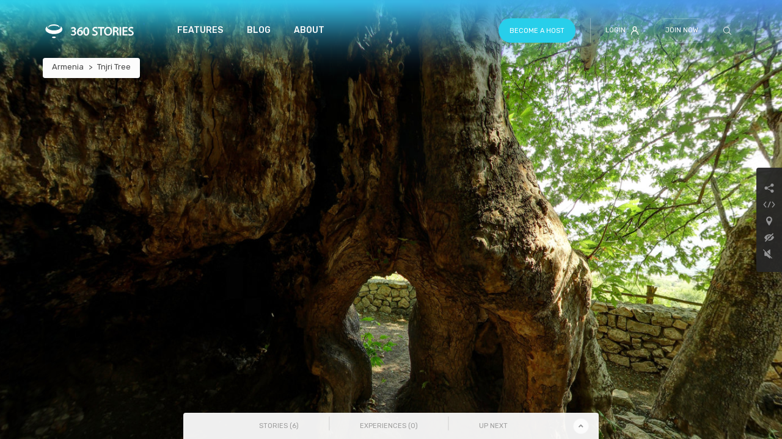

--- FILE ---
content_type: text/html; charset=UTF-8
request_url: https://360stories.com/armenia/point/tnjri-tree-1
body_size: 191982
content:


<!doctype html>
<html lang="en">
	<head>
		<meta charset="utf-8">
        <meta name="viewport" content="width=device-width, initial-scale=1, shrink-to-fit=no">

                <meta name="keywords" content="virtual, augment, reality, travel, storytelling, experience, 360, vr, ar">
        <meta name="description" content="We&#039;re an Online Community featuring Thousands Users with a Passion for Travel. Join our community and share your stories with the world!" />

                <meta property="og:description" content="We&#039;re an Online Community featuring Thousands Users with a Passion for Travel. Join our community and share your stories with the world!" />
        <meta property="og:title" content="360 Stories"/>
        <meta property="og:image" content="https://cdn.360stories.com/og/360stories.png" />

				<link rel="apple-touch-icon" sizes="180x180" href="/bundles/demobakerymainv2/assets/build/assets/img/favs/apple-touch-icon.png">
                    <link rel="icon" type="image/png" sizes="32x32" href="/bundles/demobakerymainv2/assets/build/assets/img/favs/favicon-32x32.png">
            <link rel="icon" type="image/png" sizes="16x16" href="/bundles/demobakerymainv2/assets/build/assets/img/favs/favicon-16x16.png">
        		<link rel="manifest" href="/site.webmanifest">
		<link rel="mask-icon" href="/bundles/demobakerymainv2/assets/build/assets/img/favs/safari-pinned-tab.svg" color="#5bbad5">

        <meta name="msapplication-TileColor" content="#ffffff">
		<meta name="theme-color" content="#ffffff">
		<meta name="p:domain_verify" content="5f784a3d5f98e41866b2aa7748176574"/>

                        <link rel="preconnect" href="https://fonts.gstatic.com">
        <link href="https://fonts.googleapis.com/css2?family=Rubik:wght@300;400;500;700&display=swap" rel="stylesheet">

        <link rel="stylesheet" href="https://use.fontawesome.com/releases/v5.2.0/css/all.css" integrity="sha384-hWVjflwFxL6sNzntih27bfxkr27PmbbK/iSvJ+a4+0owXq79v+lsFkW54bOGbiDQ" crossorigin="anonymous">
        <link rel="stylesheet" href="https://cdn.jsdelivr.net/npm/perfect-scrollbar@1/css/perfect-scrollbar.min.css">
        <link rel="stylesheet" href="/bundles/demobakerymainv2/assets/build/styles/style.css?v=1761165711513">
        <link rel="stylesheet" href="https://cdn.jsdelivr.net/npm/@yaireo/tagify@3.15.4/dist/tagify.css"
            integrity="sha256-8oIAM8Srox06SKKKZjejhAT4BWHIDBeeOXV6/JT06js=" crossorigin="anonymous">

        <script src="https://code.jquery.com/jquery-3.3.1.min.js" integrity="sha384-tsQFqpEReu7ZLhBV2VZlAu7zcOV+rXbYlF2cqB8txI/8aZajjp4Bqd+V6D5IgvKT" crossorigin="anonymous"></script>
        <script src="https://www.google.com/recaptcha/api.js" async defer></script>


        <script src="/localstorage.js"></script>

        <script>
			var IS_USER_LOGGED_IN = false;
		</script>

        
		            <meta name="apple-mobile-web-app-capable" content="yes">

    <link rel="stylesheet" href="https://d1n44j0aek7vbn.cloudfront.net/viewer/production/2.1/static/css/main.css?v=1761165711514">

    
                
    <script type="text/javascript" src="https://maps.googleapis.com/maps/api/js?key=AIzaSyCI7eyG0KfKvCnC5Bf9JjjIsvW859iKtfE"></script>


    <script>
        window.POINT_ID = 5275;
    </script>
    <meta property="og:title"              content="Tnjri Tree 1" />

    <meta property="og:image"              content="https://cdn.360stories.com/panos/70585/mobile_f.jpg "/>

		<title>Tnjri Tree 1 | site_title_default_suffix</title>
        
	</head>

	<body class="d-flex flex-column viewer-page " style="">
        

                <div id="global-notifications">
                    </div>

				                    <nav id="nav-main"
     class="navbar navbar-expand-lg navbar-dark fixed-top  py-2 py-lg-4">
    <div class="container position-relative py-1 px-0">
                <a class="navbar-brand position-relative mr-0 mr-lg-5 mb-lg-1"
           href="/" style="width: 153px; height: 25px;">
                        <img src="/bundles/demobakerymainv2/assets/build/assets/img/logo-white.svg" width="153"
                 alt="360 Stories"
                 class="w-100 position-absolute top-0 left-0" style="padding: 4px;">
            <img src="/bundles/demobakerymainv2/assets/build/assets/img/logo-gradient.svg" width="153"
                 alt="360 Stories"
                 class="w-100 position-absolute top-0 left-0" style="padding: 4px;">
        </a>

        
                <button
            class="navbar-toggler rounded-circle btn btn-outline-light border-white-20 flex-column d-lg-none collapsed position-relative p-2"
            type="button" data-toggle="collapse" data-target="#navbarSupportedContent"
            aria-controls="navbarSupportedContent" aria-expanded="false" aria-label="Toggle navigation"
            style="width: 35px; height: 35px;">
            <span></span>
            <span></span>
            <span></span>
        </button>

                                <nav class="position-absolute left-0" aria-label="breadcrumb" style="bottom: -70px;">
                <ol class="breadcrumb font-size-13 shadow-sm py-2">
                                                                        <li class="breadcrumb-item pb-1" aria-current="page" id="viewer-navigation-city">
                                <a href="/armenia"
                                   class="text-dark-gray py-2">Armenia</a>
                            </li>
                                                            <li class="breadcrumb-item pb-1" aria-current="page" id="viewer-navigation-place">
                                    <a href="/armenia/place/tnjri-tree"
                                       class="text-dark-gray py-2">Tnjri Tree</a>
                                </li>
                                                                        
                                    </ol>
            </nav>
        
                <div class="collapse navbar-collapse" id="navbarSupportedContent">
            <ul class="navbar-nav mr-auto pt-4 pt-lg-0">
                
                                    <li class="nav-item ">
                        <a class="nav-link" href="/features">Features</a>
                    </li>
                                    <li class="nav-item ">
                        <a class="nav-link" href="/blog">Blog</a>
                    </li>
                                    <li class="nav-item ">
                        <a class="nav-link" href="/about">About</a>
                    </li>
                            </ul>
                                            <ul class="list-inline d-flex align-items-lg-center flex-column-reverse flex-lg-row mb-0">
                                        <li class="list-inline-item d-inline-flex order-2 order-lg-0 mb-2 mb-lg-0">
                        <a href="/hosts"
                           class="btn btn-info line-height-medium border-0 font-size-11" style="color: #fff !important;">
                            Become a host
                        </a>

                        <span class="nav-item-separator border-right d-none d-lg-inline-block ml-4"></span>
                    </li>

                                            <li class="list-inline-item order-1 order-lg-0 mb-2 mb-lg-0">
                            <a id="toggle-modal-login" href="#"
                               class="btn btn-outline-light border-0 font-size-11 px-0 px-lg-3"
                               data-toggle="modal" data-target="#modal-login" style="min-width: 40px;">
                                Login
                                <svg xmlns="http://www.w3.org/2000/svg" viewBox="0 0 14 14" fill="currentColor" class="ml-2" width="14"><path d="M.8 14h1.4v-.8c0-2.7 2.2-4.8 4.8-4.8s4.8 2.2 4.8 4.8v.8h1.4v-.8c0-2.6-1.6-4.9-4-5.8.6-.6 1-1.4 1-2.3v-2C10.1 1.2 8.5-.1 6.6 0 5 .2 3.7 1.5 3.5 3.1v2.1c0 .9.4 1.7 1 2.3-2.3 1-3.8 3.2-3.8 5.7v.8zM5 3.3v-.1c0-1.1 1-1.9 2-1.8 1 .1 1.7.8 1.8 1.7V5c-.1 1.1-1 1.9-2.1 1.8-.9 0-1.6-.8-1.7-1.7V3.3z"/></svg>

                            </a>
                        </li>

                                                    <li class="list-inline-item order-1 order-lg-0 mb-2 mb-lg-0">
                                <a id="toggle-modal-sign-up" href="#" data-toggle="modal"
                                   data-target="#modal-user-sign-up"
                                   class="btn btn-outline-light font-size-11 disabled">Join Now
                                </a>
                            </li>
                                            
                    
                                        <li class="list-inline-item text-white-20 position-relative z-index-1 search-form search-form-wrapper ml-lg-auto order-3 order-lg-0">
                        <button type="button" data-toggle-class="active" data-target=".search-form-wrapper"
                                class="search-toggler btn btn-outline-light border-0 px-2 d-none d-lg-inline-flex"
                                style="width: 40px;">
                            <svg xmlns="http://www.w3.org/2000/svg" viewBox="0 0 512 512" fill="currentColor" width="13"><path d="M508.5 481.6l-129-129c-2.3-2.3-5.3-3.5-8.5-3.5h-10.3C395 312 416 262.5 416 208 416 93.1 322.9 0 208 0S0 93.1 0 208s93.1 208 208 208c54.5 0 104-21 141.1-55.2V371c0 3.2 1.3 6.2 3.5 8.5l129 129c4.7 4.7 12.3 4.7 17 0l9.9-9.9c4.7-4.7 4.7-12.3 0-17zM208 384c-97.3 0-176-78.7-176-176S110.7 32 208 32s176 78.7 176 176-78.7 176-176 176z"/></svg>

                        </button>

                        <form
                            class="search-form-collapse input-group"
                            action="/search"
                            autocomplete="off"
                        >
                            <input class="form-control border-0 typeahead h-100" placeholder="Type your search criteria"
                                   name="query"
                                   aria-label="Type your search...">

                            <div
                                class="input-group-append position-relative overflow-x-hidden order-first order-lg-last no-actions">
						  <span class="input-group-text bg-white border-0" id="search-submit-button">
							<button class="btn btn-link text-info p-0" style="margin-right: 1px;">
							    <svg xmlns="http://www.w3.org/2000/svg" viewBox="0 0 512 512" fill="currentColor" width="13"><path d="M508.5 481.6l-129-129c-2.3-2.3-5.3-3.5-8.5-3.5h-10.3C395 312 416 262.5 416 208 416 93.1 322.9 0 208 0S0 93.1 0 208s93.1 208 208 208c54.5 0 104-21 141.1-55.2V371c0 3.2 1.3 6.2 3.5 8.5l129 129c4.7 4.7 12.3 4.7 17 0l9.9-9.9c4.7-4.7 4.7-12.3 0-17zM208 384c-97.3 0-176-78.7-176-176S110.7 32 208 32s176 78.7 176 176-78.7 176-176 176z"/></svg>


                                <div class="spinner-border-wrap">
                                    <div class="spinner-border text-info" role="status">
                                  <span class="sr-only">Loading...</span>
                                </div>
                                </div>
							</button>
						  </span>
                            </div>
                        </form>
                    </li>
                </ul>
                    </div>
    </div>
</nav>
    
    
    
        <main class="position-relative h-100-vh d-flex flex-column mh-md-600-px overflow-hidden">
                    <div class="lazy gradient-overlay-blue-purple position-fixed z-index-10 "
     data-bg="/bundles/demobakerymainv2/assets/build/assets/img/bg/bg-gradient-blue-purple-top.png"></div>
        
                <div class="position-absolute top-0 left-0 w-100 h-100">

  <div id="app-root"></div>
  <div id="app-cache" style="height: 0; width: 0; overflow: hidden; visibility: hidden;"></div>
    
</div>
        <div class="container position-absolute right-0 bottom-0 left-0 no-actions pb-5" id="dom-experience-player" style="display:none;">
            <div class="row flex-column no-gutters no-actions">
                        
                                        <div class="video-player d-flex align-items-center justify-content-between col-11 col-sm-10 col-md-8 col-lg-7 col-xl-5 bg-dark-95 auto-actions rounded mx-auto pl-3 py-2">
                    <button class="btn btn-light btn-play rounded-circle position-relative font-size-10" data-toggle="button">
                        <i class="fas fa-play fa-fw"></i>
                        <i class="fas fa-pause fa-fw"></i>
                    </button>

                                        <div class="video-timeline position-relative d-flex w-100 mb-0 ml-4">
                                                                        <span style="width: 10px; left: 0;" class="active"></span>

                                                <span class="timeline"></span>
                    </div>

                                        <small class="font-size-10 d-flex mx-3">
                        00:00
                        <span class="opacity-50 mx-2">|</span>
                        <span class="opacity-50">02:30</span>
                    </small>

                                        <button class="btn btn-link btn-mute py-2 px-0" data-toggle="button">
                        <img src="/bundles/demobakerymainv2/assets/build/assets/img/icons/mute.svg" alt="Mute">
                    </button>

                                        <div class="dropdown dropdown-video-player-resolution dropup">
                        <button class="btn btn-link font-size-14 text-transform-none text-light" type="button" id="video-player-resolution-select" data-toggle="dropdown" aria-haspopup="true" aria-expanded="false">1080p</button>

                        <div class="dropdown-menu dropdown-menu-right bg-dark-95 border-0 font-size-12 mb-3" aria-labelledby="video-player-resolution-select" style="min-width: auto;">
                            <a class="dropdown-item text-light" href="#">2160p <sup class="text-info ml-1">4k</sup></a>
                            <a class="dropdown-item text-light" href="#">1440p <sup class="text-info ml-1">2k</sup></a>
                            <a class="dropdown-item text-light" href="#">1080p</a>
                            <a class="dropdown-item text-light" href="#">720p</a>
                        </div>
                    </div>
                </div>
            
                                        <div class="book-now-container d-flex flex-column flex-sm-row align-items-sm-center col-11 col-sm-9 col-md-8 col-lg-6 bg-white text-dark auto-actions shadow-lg rounded mx-auto py-3 px-4" style="margin-top: -8px">
                    <article class="text-dark-gray">
                        <h6 class="font-weight-normal mb-2">Amsterdam: 1.5-Hour Evening Canal Cruise</h6>

                        <ul class="list-unstyled d-flex align-items-center font-size-13 mt-auto mb-0">
                            <li class="text-uppercase border-right mr-2 pr-2"><b>12</b> hours</li>

                            <li class="border-right mr-2 pr-2">
                                                                    <i class="fas fa-xs fa-star"></i>
                                                                    <i class="fas fa-xs fa-star"></i>
                                                                    <i class="fas fa-xs fa-star"></i>
                                                                    <i class="fas fa-xs fa-star"></i>
                                                                <i class="far fa-xs fa-star"></i>
                            </li>

                            <li class="text-uppercase font-weight-bold">From $ 23.90</li>
                        </ul>
                    </article>

                    <a href="#" class="btn btn-info font-size-14 rounded-25-px ml-sm-auto mr-auto mt-3 mt-sm-0 mr-sm-0" style="height: 50px !important">Book Now</a>
                </div>
                    </div>
        </div>

                                    <aside data-toggle="tabs"
                class="tabs-toggle z-index-99 position-absolute top-0 right-0 bottom-0 d-flex align-items-center justify-content-center no-actions">
                <div class="sidebar-controls d-flex auto-actions mb-5 mb-sm-0">
                    <ul class="right-sidebar-viewer-controls list-unstyled rounded-left border-bottom-0 mb-0 p-2 py-sm-3"
                        style="background-color: rgba(39, 39, 39, .95);" role="tablist">
                        <li class="sidebar-control mt-1">
                            <span class="sidebar-control__tooltip">Share</span>

                            <a class="btn btn-link text-light-gray hover-text-light px-2"
                               href="#"
                               data-tab="#tab-share">
                                <svg xmlns="http://www.w3.org/2000/svg" viewBox="0 0 20 15" fill="currentColor" width="20" class="mx-auto"><path d="M14.9 0c1.4 0 2.6 1.1 2.6 2.6s-1.1 2.6-2.6 2.6c-.7 0-1.3-.3-1.8-.7l-.1-.3-.2.1-5 2.5-.2.1v1.2l.2.1 4.9 2.4.2.1.2-.2c.5-.5 1.1-.7 1.8-.7 1.4 0 2.6 1.1 2.6 2.6 0 1.4-1.1 2.6-2.6 2.6-1.4 0-2.6-1.1-2.6-2.6v-.6l-.2-.1-4.8-2.4-.3-.1-.2.1c-.5.5-1.1.7-1.8.7-1.4 0-2.6-1.1-2.6-2.6S3.5 4.8 5 4.8c.7 0 1.3.3 1.8.7l.2.3.2-.1 4.9-2.4.2-.1v-.6c.1-1.4 1.2-2.6 2.6-2.6"/></svg>

                            </a>
                        </li>

                        <li class="sidebar-control sidebar-control--embed ">
                            <span class="sidebar-control__tooltip">Embed</span>

                            <a class="btn btn-link text-light-gray hover-text-light px-2"
                               href="#"
                               data-tab="#tab-embed">
                                <svg xmlns="http://www.w3.org/2000/svg" viewBox="0 0 20 15" fill="currentColor" width="20" class="mx-auto"><path d="M11.8 2.5c.1 0 .2 0 .3.1.2.1.3.2.4.4.1.2.1.4 0 .6L8.9 12c-.1.3-.4.5-.7.5H8c-.2-.1-.3-.2-.4-.4-.1-.2-.1-.4 0-.6L11.1 3c.1-.3.4-.5.7-.5m3.5 0c.2 0 .4.1.5.3L19.3 7c.2.3.2.7 0 1l-3.5 4.2c-.1.2-.3.2-.5.2s-.3-.1-.5-.2c-.1-.1-.2-.3-.2-.5s0-.4.2-.5l2.8-3.4.3-.3-.3-.3-2.8-3.4c-.1-.1-.2-.3-.2-.5s.1-.4.2-.5c.2-.2.3-.3.5-.3m-10.6 0c.2 0 .3.1.5.2.1.1.2.3.2.5s-.1.4-.2.5L2.5 7.2l-.3.3.3.3 2.8 3.4c.1.1.2.3.2.5s-.1.4-.2.5c-.1.1-.3.2-.5.2s-.4-.1-.5-.2L.7 8c-.2-.3-.2-.7 0-1l3.5-4.2c.1-.2.3-.3.5-.3"/></svg>

                            </a>
                        </li>

                        
                                                    <li class="sidebar-control">
                                <span class="sidebar-control__tooltip">Map</span>

                                <a class="btn btn-link text-light-gray hover-text-light px-2"
                                   href="#"
                                   data-tab="#tab-map">
                                    <svg xmlns="http://www.w3.org/2000/svg" viewBox="0 0 20 15" fill="currentColor" width="20" class="mx-auto"><path d="M10 .2C7.2.2 5 2.6 5 5.4c0 1.9 2.3 6 4.5 9.2.2.3.5.3.8.1.1 0 .1-.1.1-.1 2.2-3.3 4.5-7.4 4.5-9.2C15 2.6 12.8.2 10 .2m0 7.6C8.5 7.8 7.3 6.5 7.3 5c0-1.5 1.2-2.7 2.7-2.7 1.5 0 2.7 1.2 2.7 2.7 0 1.5-1.2 2.8-2.7 2.8"/></svg>

                                </a>
                            </li>
                        
                                                    <li class="sidebar-control">
                                <span class="sidebar-control__tooltip">Hide/show spots</span>

                                <!-- TODO: Improve this onclick functionality -->
                                <a class="btn btn-link text-light-gray hover-text-light px-2"
                                   href="#"
                                   id="toggleHotspotVisibility">
                                    <svg xmlns="http://www.w3.org/2000/svg" viewBox="0 0 20 15" fill="currentColor" width="20" class="mx-auto"><path d="M17.9 7.2c-.5-1-1.1-1.9-1.9-2.6l-2.6 2.6v.2c0 1.9-1.5 3.4-3.3 3.4h-.4L8 12.5c.6.1 1.3.2 1.9.2 3.4 0 6.5-1.9 7.9-4.9.2-.2.2-.4.1-.6zm-1-6l-.6-.6c-.2-.2-.5-.2-.7 0v.1l-2.2 2.2c-1-.4-2.2-.7-3.3-.6-3.4 0-6.4 1.9-7.9 5-.2.1-.2.3-.1.5.7 1.4 1.7 2.5 2.9 3.4L3.2 13c-.2.2-.2.5-.1.7l.6.6c.2.2.5.2.7-.1L16.8 2c.2-.2.3-.5.1-.8 0 .1 0 0 0 0zm-6.2 4.3c-.2-.1-.5-.1-.8-.1-1.2 0-2.1.9-2.1 2.1.1.2.1.5.2.7l-.9 1c-.3-.5-.5-1.1-.5-1.7 0-1.9 1.5-3.3 3.4-3.3.6 0 1.2.1 1.7.4l-1 .9z"/></svg>

                                </a>
                            </li>
                        
                                                    <li class="sidebar-control">
                                <span class="sidebar-control__tooltip">Mute/unmute audio</span>

                                <!-- TODO: Improve this onclick functionality -->
                                <a class="btn btn-link text-light-gray hover-text-light px-2"
                                   href="#"
                                   id="togglePointAudio">
                                    <svg xmlns="http://www.w3.org/2000/svg" width="15" viewBox="0 0 15 15" fill="currentColor" class="mx-auto">
<path d="M 11.785156 0.539062 C 11.785156 0.335938 11.667969 0.140625 11.484375 0.0546875 C 11.292969 -0.0390625 11.078125 -0.0078125 10.917969 0.121094 L 6.171875 3.902344 L 11.785156 9.515625 Z M 11.785156 0.539062 "/>
<path d="M 14.839844 14.085938 L 0.914062 0.160156 C 0.707031 -0.0507812 0.367188 -0.0507812 0.15625 0.160156 C -0.0507812 0.367188 -0.0507812 0.707031 0.15625 0.917969 L 3.527344 4.289062 L 3.214844 4.289062 C 2.882812 4.289062 2.59375 4.4375 2.398438 4.671875 C 2.238281 4.855469 2.144531 5.101562 2.144531 5.359375 L 2.144531 9.644531 C 2.144531 10.234375 2.625 10.714844 3.214844 10.714844 L 5.699219 10.714844 L 10.917969 14.882812 C 11.011719 14.957031 11.132812 15 11.25 15 C 11.324219 15 11.410156 14.980469 11.484375 14.945312 C 11.667969 14.859375 11.785156 14.667969 11.785156 14.464844 L 11.785156 12.542969 L 14.082031 14.84375 C 14.1875 14.949219 14.324219 15 14.460938 15 C 14.601562 15 14.738281 14.949219 14.839844 14.84375 C 15.050781 14.632812 15.050781 14.296875 14.839844 14.085938 Z M 14.839844 14.085938 "/>
</svg>

                                </a>
                            </li>
                                            </ul>

                    <div class="tabs position-relative">
                        <div class="tab py-4 pr-3" id="tab-share">
                            <div class="border border-light rounded h-100">
                                <div class="row mx-0 py-3 px-2">
                                    <div class="col-4 mb-3 px-2">
                                        <a href="https://www.facebook.com/sharer/sharer.php?u=https://360stories.com/armenia/point/tnjri-tree-1" id="share_facebook"
                                            class="share_icon btn btn-outline-light border-light btn-block rounded px-3">
                                            <svg xmlns="http://www.w3.org/2000/svg" viewBox="0 0 30 31" width="31" fill="currentColor"><path d="M15.5 31h-5c-.6 0-1-.4-1-1V18h-2c-.6 0-1-.4-1-1v-5c0-.6.4-1 1-1h2V6.7C9.6 2.9 12.7 0 16.4 0h6.1c.6 0 1 .4 1 1v4c0 .6-.4 1-1 1h-4.6c-.9 0-1.4.6-1.4 1.8V11H22c.6 0 1 .4 1 1v.3l-1.4 5c-.1.4-.5.7-1 .7h-4.1v12c0 .6-.4 1-1 1m-4-2h3V17c0-.6.4-1 1-1h4.3l.9-3h-5.2c-.6 0-1-.4-1-1V7.8c0-2.3 1.3-3.8 3.4-3.8h3.6V2h-5.1c-2.6 0-4.8 2-4.9 4.7V12c0 .6-.4 1-1 1h-2v3h2c.6 0 1 .4 1 1v12z"/></svg>
                                        </a>
                                    </div>

                                    <div class="col-4 mb-3 px-2">
                                        <a href="https://twitter.com/intent/tweet?url=https://360stories.com/armenia/point/tnjri-tree-1" id="share_twitter"
                                            class="share_icon btn btn-outline-light border-light btn-block rounded px-3">
                                            <svg xmlns="http://www.w3.org/2000/svg" viewBox="0 0 30 24.4" width="31"><path d="M3.2 2c2.8 3.6 7 5.7 11.6 5.9-.3-1.2-.1-4.5 2.3-5.9 2.3-1.6 5.4-1.3 7.4.7 1.2-.2 2.4-.7 3.5-1.3-.4 1.3-1.3 2.3-2.5 3 1.1-.1 2.2-.4 3.2-.8-.7 1.2-1.7 2.1-2.8 2.9C27 16.2 15.5 28.8 1.2 20.8c3 .4 6-.5 8.3-2.4-2.5 0-4.8-1.4-5.8-3.7 1 .4 2.2.3 3.1-.3C5.7 14.3 2 12.5 2 8.7c.8.7 1.8 1 2.8.8C2.4 7.8 1.7 4.6 3.2 2z" fill="none" stroke="currentColor" stroke-width="2" stroke-linecap="round" stroke-linejoin="round"/></svg>
                                        </a>
                                    </div>

                                    <div class="col-4 mb-3 px-2">
                                        <a href="https://pinterest.com/pin/create/button/?url=https://360stories.com/armenia/point/tnjri-tree-1" id="share_pinterest"
                                            class="share_icon btn btn-outline-light border-light btn-block rounded px-3">
                                            <svg xmlns="http://www.w3.org/2000/svg" viewBox="0 0 30 30.1" width="31"><path d="M15 2.1c7.2 0 13 5.8 13.1 13 0 7.2-5.8 13-13 13.1-7.2 0-13-5.8-13.1-13v-.1c.1-7.2 5.9-13 13-13m0-2C6.7.1 0 6.8 0 15.1s6.7 15 15 15 15-6.7 15-15-6.7-15-15-15" fill="currentColor"/><path d="M9.3 18.2c-1.4-.6-2.4-2.3-2.4-5 0-5.7 5.5-7.5 8.8-7.5 5.1 0 7.5 4.6 7.5 8.8 0 5-3.5 7.5-7.5 7.5-5.4 0-4.7-10-2.6-10 2.3 0 .7 4.3.7 4.3l-3.6 12" fill="none" stroke="currentColor" stroke-width="2" stroke-linecap="round" stroke-linejoin="round"/></svg>
                                        </a>
                                    </div>

                                    
                                    <div class="col-4 mb-3 px-2">
                                        <a href="https://www.linkedin.com/shareArticle?mini=true&amp;url=https://360stories.com/armenia/point/tnjri-tree-1" id="share_linkedin"
                                            class="share_icon btn btn-outline-light border-light btn-block rounded px-3">
                                            <svg xmlns="http://www.w3.org/2000/svg" viewBox="0 0 30 31" width="31" fill="currentColor"><path d="M7.7 30.5H1c-.5 0-1-.4-1-1V11.2c0-.5.4-1 1-1h6.8c.5 0 1 .4 1 1v18.4c-.1.5-.5.9-1.1.9m-5.8-1.9h4.8V12.2H1.9v16.4zM4.6 9.1C2.2 9.1.3 7.2.2 4.9.2 2.5 2.1.6 4.4.5c2.4 0 4.3 1.9 4.4 4.2v.1c0 2.3-1.9 4.3-4.2 4.3m0-6.7c-1.3 0-2.4 1-2.4 2.3 0 1.3 1 2.4 2.3 2.4 1.3 0 2.4-1 2.4-2.3v-.1c0-1.2-1-2.2-2.3-2.3M29 30.5h-5.8c-.5 0-1-.4-1-1V19.4c0-1.3-1.6-2.4-2.9-2.4s-2.9 1.1-2.9 2.4v10.2c0 .5-.4 1-1 1h-4.8c-.5 0-1-.4-1-1V11.2c0-.5.4-1 1-1h4.8c.5 0 1 .4 1 1 1.8-.7 3.8-1.1 5.8-1.1 4.2 0 7.7 3.4 7.7 7.6v11.9c.1.5-.3.9-.9.9m-4.8-1.9h3.9V17.7c-.1-3.2-2.7-5.7-5.8-5.7-2.2-.1-4.3.4-6.2 1.6-.4.3-1 .2-1.4-.2-.1-.2-.2-.4-.2-.6v-.6h-2.9v16.5h2.9v-9.2c0-2.5 2.6-4.3 4.8-4.3s4.8 1.8 4.8 4.3v9.1z"/></svg>
                                        </a>
                                    </div>
                                </div>
                            </div>
                        </div>


                        <div class="tab py-4 pr-3" id="tab-embed">
                            <textarea id="fc-viewer-embed-code"
                                class="form-control font-size-11 text-light bg-transparent mb-2 p-3" rows="5"
                                title="Embed" style="resize: none; white-space: normal; height: 150px;" readonly>
                                
                                    <iframe src="https://360stories.com/armenia/point/tnjri-tree-1?mode=2" name="360Stories" allowfullscreen
                                            style="border: 0;" height="600" width="800"
                                            scrolling="none"></iframe>
                                                            </textarea>

                            <button class="btn btn-click-to-copy btn-block btn-dark-gray rounded font-size-11"
                                data-clipboard-target="#fc-viewer-embed-code">
                              Copy
                            </button>
                        </div>

                        <div class="tab py-4 pr-3" id="tab-map">

                        </div>
                    </div>
                </div>
            </aside>
        
                            <div class="row no-gutters position-fixed bottom-0 left-0 right-0 no-actions z-index-99">
                <div class="col-sm-8 col-md-auto bg-light-95 rounded-top auto-actions mx-auto">
                                        <div class="nav-slides tab-content overflow-y-hidden px-4">
                        <div class="tab-pane fade px-3" id="slides-stories" role="tabpanel"
    aria-labelledby="toggle-tab-slides-stories">
        <div class="carousel carousel-stories my-4">
	<div id="carousel-stories" class="overflow-hidden pb-1">
		<ul class="list-unstyled">
							<li class="float-left mx-1">
										            <a href="#"
                class="card-suggestion active">
                <img src="https://cdn.360stories.com/image/[base64]"
                    alt="Tnjri Tree"
                    class="card-suggestion__img">

                <section class="card-suggestion__title-wrapper">
                    <h6 class="card-suggestion__title">Tnjri Tree</h6>

                                        <button type="button"
                        class="card-suggestion__fav-toggle like-place hover-opacity hover-opacity-hard btn btn-link p-0"
                        data-id="1801">
                        <i class=" far fa-star mt-auto"></i>
                    </button>
                </section>
            </a>
        				</li>
							<li class="float-left mx-1">
										            <a href="/armenia/story/a-cold-source"
                class="card-suggestion ">
                <img src="https://cdn.360stories.com/image/[base64]"
                    alt="A cold source"
                    class="card-suggestion__img">

                <section class="card-suggestion__title-wrapper">
                    <h6 class="card-suggestion__title">A cold source</h6>

                                        <button type="button"
                        class="card-suggestion__fav-toggle like-place hover-opacity hover-opacity-hard btn btn-link p-0"
                        data-id="1930">
                        <i class=" far fa-star mt-auto"></i>
                    </button>
                </section>
            </a>
        				</li>
							<li class="float-left mx-1">
										            <a href="/armenia/story/the-biggest-tree"
                class="card-suggestion ">
                <img src="https://cdn.360stories.com/image/[base64]"
                    alt="The biggest tree"
                    class="card-suggestion__img">

                <section class="card-suggestion__title-wrapper">
                    <h6 class="card-suggestion__title">The biggest tree</h6>

                                        <button type="button"
                        class="card-suggestion__fav-toggle like-place hover-opacity hover-opacity-hard btn btn-link p-0"
                        data-id="1927">
                        <i class=" far fa-star mt-auto"></i>
                    </button>
                </section>
            </a>
        				</li>
							<li class="float-left mx-1">
										            <a href="/armenia/story/2000-years-old"
                class="card-suggestion ">
                <img src="https://cdn.360stories.com/image/[base64]"
                    alt="2000 years old"
                    class="card-suggestion__img">

                <section class="card-suggestion__title-wrapper">
                    <h6 class="card-suggestion__title">2000 years old</h6>

                                        <button type="button"
                        class="card-suggestion__fav-toggle like-place hover-opacity hover-opacity-hard btn btn-link p-0"
                        data-id="1928">
                        <i class=" far fa-star mt-auto"></i>
                    </button>
                </section>
            </a>
        				</li>
							<li class="float-left mx-1">
										            <a href="/armenia/story/folk-stories"
                class="card-suggestion ">
                <img src="https://cdn.360stories.com/image/[base64]"
                    alt="Folk stories"
                    class="card-suggestion__img">

                <section class="card-suggestion__title-wrapper">
                    <h6 class="card-suggestion__title">Folk stories</h6>

                                        <button type="button"
                        class="card-suggestion__fav-toggle like-place hover-opacity hover-opacity-hard btn btn-link p-0"
                        data-id="1929">
                        <i class=" far fa-star mt-auto"></i>
                    </button>
                </section>
            </a>
        				</li>
							<li class="float-left mx-1">
										            <a href="/armenia/story/split-in-two"
                class="card-suggestion ">
                <img src="https://cdn.360stories.com/image/[base64]"
                    alt="Split in Two"
                    class="card-suggestion__img">

                <section class="card-suggestion__title-wrapper">
                    <h6 class="card-suggestion__title">Split in Two</h6>

                                        <button type="button"
                        class="card-suggestion__fav-toggle like-place hover-opacity hover-opacity-hard btn btn-link p-0"
                        data-id="4108">
                        <i class=" far fa-star mt-auto"></i>
                    </button>
                </section>
            </a>
        				</li>
					</ul>
	</div>

		<div class="carousel-scrollbar col-9 mx-auto mt-3 px-0">
		<div class="handle position-relative">
			<div class="mousearea"></div>
		</div>
	</div>

		<div class="carousel-controls">
		<button class="btn btn-link carousel-prev">
			<span><img src="/bundles/demobakerymainv2/assets/build/assets/img/icons/arrow-left.svg" alt="Previous"></span>
		</button>

		<button class="btn btn-link carousel-next">
			<span><img src="/bundles/demobakerymainv2/assets/build/assets/img/icons/arrow-right.svg" alt="Next"></span>
		</button>
	</div>
</div>
</div>

<div class="tab-pane fade px-3" id="slides-experience" role="tabpanel"
    aria-labelledby="toggle-tab-slides-experience">
        <div class="carousel carousel-stories my-4">
	<div id="carousel-experience" class="overflow-hidden pb-1">
		<ul class="list-unstyled">
					</ul>
	</div>

		<div class="carousel-scrollbar col-9 mx-auto mt-3 px-0">
		<div class="handle position-relative">
			<div class="mousearea"></div>
		</div>
	</div>

		<div class="carousel-controls">
		<button class="btn btn-link carousel-prev">
			<span><img src="/bundles/demobakerymainv2/assets/build/assets/img/icons/arrow-left.svg" alt="Previous"></span>
		</button>

		<button class="btn btn-link carousel-next">
			<span><img src="/bundles/demobakerymainv2/assets/build/assets/img/icons/arrow-right.svg" alt="Next"></span>
		</button>
	</div>
</div>
</div>

<div class="tab-pane fade px-3" id="slides-up-next" role="tabpanel"
    aria-labelledby="toggle-tab-slides-up-next">
        <div class="carousel carousel-stories my-4">
	<div id="carousel-up-next" class="overflow-hidden pb-1">
		<ul class="list-unstyled">
							<li class="float-left mx-1">
										            <a href="/armenia/place/khndzoresk"
                class="card-suggestion">
                <img src="https://cdn.360stories.com/image/[base64]" alt="Khndzoresk" class="card-suggestion__img">

                <section class="card-suggestion__title-wrapper">
                    <h6 class="card-suggestion__title">Khndzoresk</h6>

                                        <button type="button"
                        class="card-suggestion__fav-toggle like-place hover-opacity hover-opacity-hard btn btn-link p-0"
                        data-id="1802">
                        <i class=" far fa-star mt-auto"></i>
                    </button>
                </section>
            </a>
        				</li>
							<li class="float-left mx-1">
										            <a href="/armenia/place/devils-bridge"
                class="card-suggestion">
                <img src="https://cdn.360stories.com/image/[base64]" alt="Devils Bridge" class="card-suggestion__img">

                <section class="card-suggestion__title-wrapper">
                    <h6 class="card-suggestion__title">Devils Bridge</h6>

                                        <button type="button"
                        class="card-suggestion__fav-toggle like-place hover-opacity hover-opacity-hard btn btn-link p-0"
                        data-id="3337">
                        <i class=" far fa-star mt-auto"></i>
                    </button>
                </section>
            </a>
        				</li>
							<li class="float-left mx-1">
										            <a href="/armenia/place/alaverdi-s-saint-grigor-narekatsi-church"
                class="card-suggestion">
                <img src="https://cdn.360stories.com/image/[base64]" alt="Alaverdi&#039;s Saint Grigor Narekatsi church" class="card-suggestion__img">

                <section class="card-suggestion__title-wrapper">
                    <h6 class="card-suggestion__title">Alaverdi&#039;s Saint Grigor Narekatsi church</h6>

                                        <button type="button"
                        class="card-suggestion__fav-toggle like-place hover-opacity hover-opacity-hard btn btn-link p-0"
                        data-id="1775">
                        <i class=" far fa-star mt-auto"></i>
                    </button>
                </section>
            </a>
        				</li>
							<li class="float-left mx-1">
										            <a href="/armenia/place/ancient-dvin"
                class="card-suggestion">
                <img src="https://cdn.360stories.com/image/[base64]" alt="Ancient Dvin" class="card-suggestion__img">

                <section class="card-suggestion__title-wrapper">
                    <h6 class="card-suggestion__title">Ancient Dvin</h6>

                                        <button type="button"
                        class="card-suggestion__fav-toggle like-place hover-opacity hover-opacity-hard btn btn-link p-0"
                        data-id="1718">
                        <i class=" far fa-star mt-auto"></i>
                    </button>
                </section>
            </a>
        				</li>
							<li class="float-left mx-1">
										            <a href="/armenia/place/arates-monastery"
                class="card-suggestion">
                <img src="https://cdn.360stories.com/image/[base64]" alt="Arates Monastery" class="card-suggestion__img">

                <section class="card-suggestion__title-wrapper">
                    <h6 class="card-suggestion__title">Arates Monastery</h6>

                                        <button type="button"
                        class="card-suggestion__fav-toggle like-place hover-opacity hover-opacity-hard btn btn-link p-0"
                        data-id="1737">
                        <i class=" far fa-star mt-auto"></i>
                    </button>
                </section>
            </a>
        				</li>
							<li class="float-left mx-1">
										            <a href="/armenia/place/areni-church-of-the-holy-virgin"
                class="card-suggestion">
                <img src="https://cdn.360stories.com/image/[base64]" alt="Areni Church of the Holy Virgin" class="card-suggestion__img">

                <section class="card-suggestion__title-wrapper">
                    <h6 class="card-suggestion__title">Areni Church of the Holy Virgin</h6>

                                        <button type="button"
                        class="card-suggestion__fav-toggle like-place hover-opacity hover-opacity-hard btn btn-link p-0"
                        data-id="1715">
                        <i class=" far fa-star mt-auto"></i>
                    </button>
                </section>
            </a>
        				</li>
							<li class="float-left mx-1">
										            <a href="/armenia/place/arkazi-saint-khach"
                class="card-suggestion">
                <img src="https://cdn.360stories.com/image/[base64]" alt="Arkazi Saint Khach" class="card-suggestion__img">

                <section class="card-suggestion__title-wrapper">
                    <h6 class="card-suggestion__title">Arkazi Saint Khach</h6>

                                        <button type="button"
                        class="card-suggestion__fav-toggle like-place hover-opacity hover-opacity-hard btn btn-link p-0"
                        data-id="1738">
                        <i class=" far fa-star mt-auto"></i>
                    </button>
                </section>
            </a>
        				</li>
							<li class="float-left mx-1">
										            <a href="/armenia/place/armenian-genocide-memorial"
                class="card-suggestion">
                <img src="https://cdn.360stories.com/image/[base64]" alt="Armenian Genocide Memorial" class="card-suggestion__img">

                <section class="card-suggestion__title-wrapper">
                    <h6 class="card-suggestion__title">Armenian Genocide Memorial</h6>

                                        <button type="button"
                        class="card-suggestion__fav-toggle like-place hover-opacity hover-opacity-hard btn btn-link p-0"
                        data-id="1218">
                        <i class=" far fa-star mt-auto"></i>
                    </button>
                </section>
            </a>
        				</li>
					</ul>
	</div>

		<div class="carousel-scrollbar col-9 mx-auto mt-3 px-0">
		<div class="handle position-relative">
			<div class="mousearea"></div>
		</div>
	</div>

		<div class="carousel-controls">
		<button class="btn btn-link carousel-prev">
			<span><img src="/bundles/demobakerymainv2/assets/build/assets/img/icons/arrow-left.svg" alt="Previous"></span>
		</button>

		<button class="btn btn-link carousel-next">
			<span><img src="/bundles/demobakerymainv2/assets/build/assets/img/icons/arrow-right.svg" alt="Next"></span>
		</button>
	</div>
</div>
</div>
                    </div>

                                        <div class="nav-slides-controls d-flex align-items-center py-2 px-3">
                        <ul class="nav font-size-11 text-uppercase text-dark-gray-10 justify-content-center ml-auto"
                            role="tablist">
                            <li class="nav-item">
                                <a class="nav-link text-dark-gray-50 px-2 px-md-5" id="toggle-tab-slides-stories"
                                   data-toggle="tab" href="#slides-stories" role="tab" aria-controls="slides-stories"
                                   aria-selected="true">Stories (<span id="total-stories">6</span>)
                                </a>
                            </li>

                            <li class="font-size-20">|</li>

                            <li class="nav-item">
                                <a class="nav-link text-dark-gray-50 px-2 px-md-5" id="toggle-tab-slides-experience"
                                   data-toggle="tab" href="#slides-experience" role="tab"
                                   aria-controls="slides-experience"
                                   aria-selected="false">Experiences (<span id="total-experiences">0</span>)
                                </a>
                            </li>

                            <li class="font-size-20">|</li>

                            <li class="nav-item">
                                <a class="nav-link text-dark-gray-50 px-2 px-md-5" id="toggle-tab-slides-up-next"
                                   data-toggle="tab" href="#slides-up-next" role="tab" aria-controls="slides-up-next"
                                   aria-selected="false">Up Next
                                </a>
                            </li>
                        </ul>

                        <button type="button"
                            class="btn btn-light text-light-gray font-size-12 rounded-circle border d-flex justify-content-center active-rotate ml-auto p-0"
                            style="width: 26px; height: 26px;" data-toggle-class="active" data-target=".nav-slides">
                            <i class="fas fa-angle-up"></i>
                        </button>
                    </div>
                </div>
            </div>
            </main>

				        

<div class="modal fade "
    id="modal-add-story" tabindex="-1" 
    role="dialog"
    aria-labelledby="toggle-modal-add-story"
    aria-hidden="true" >
    <div class="modal-dialog modal-dialog-centered">
        <div class="modal-content bg-white">
            <div class="modal-header border-bottom-0 pt-2 pb-0 px-0">
                                                    <button type="button"
                        class="btn btn-link btn-modal-close btn-modal-close--inset text-dark-gray-50 ml-auto px-0 btn-modal-close--inset--md mr-md-4"
                        data-dismiss="modal" aria-label="Close">
                                                    <svg width="32" height="32" viewBox="0 0 32 32" fill="currentColor" xmlns="http://www.w3.org/2000/svg">
<circle cx="16" cy="16" r="12" fill="#ffffff"/>
<path fill-rule="evenodd" clip-rule="evenodd" d="M21.6212 20.051L17.7501 16.1773L21.6212 12.3036C22.1297 11.7948 22.1255 10.9656 21.6119 10.4516C21.0982 9.93764 20.2696 9.93345 19.7611 10.4423L16.0316 14.1742L12.2454 10.3855C11.7317 9.8715 10.8989 9.8715 10.3852 10.3855C9.87159 10.8995 9.87159 11.7328 10.3852 12.2468L14.3131 16.1773L10.3852 20.1078C9.87159 20.6218 9.87159 21.4551 10.3852 21.9691C10.8989 22.4831 11.7317 22.4831 12.2454 21.9691L16.0316 18.1804L19.7611 21.9123C20.2696 22.4211 21.0982 22.417 21.6119 21.903C22.1255 21.389 22.1297 20.5598 21.6212 20.051Z" />
</svg>

                                            </button>
                
                                            </div>

            <div class="modal-body border-0 p-3 p-md-4">
                                            <h4 class="text-center text-uppercase mb-3 pb-4 px-3"
                id="modal-add-story-modal-title">
                Add a story
            </h4>

            <form id="form-add-story" name="add-story">
                                <div class="form-group add-story-form__upload-files-container mb-3 pb-3">
                    <label for="fc-modal-add-story-upload-files-count" class="text-gray-650 font-size-16">
                        Upload Files <span class="text-danger">*</span></label>

                    <small class="d-block form-control--prettier__helper">
                        Maximum 10 images (up to 10MB each) and 1 video</small>

                    <input id="fc-modal-add-story-upload-files-count" type="number"
                           name="upload-files-count" class="form-control-hidden--inline" required min="1">

                    <div class="container-fluid">
                        <div class="row pt-1">
                            <div class="col-auto" style="width: 122px;">
                                <div class="add-story-form__upload-files__input-wrapper position-relative">
                                    <button type="button" class="btn btn-block btn-file-upload mb-1">
                                        <svg width="24" height="24" viewBox="0 0 24 24" fill="none" xmlns="http://www.w3.org/2000/svg">
<path fill-rule="evenodd" clip-rule="evenodd" d="M19.909 19.1595C18.2981 20.7704 15.6863 20.7704 14.0754 19.1595C12.4645 17.5486 12.4645 14.9368 14.0754 13.3259C15.6863 11.715 18.2981 11.715 19.909 13.3259C21.5199 14.9368 21.5199 17.5486 19.909 19.1595ZM14.8709 18.364C16.0424 19.5356 17.9419 19.5356 19.1135 18.364C20.2851 17.1924 20.2851 15.2929 19.1135 14.1214C17.9419 12.9498 16.0424 12.9498 14.8709 14.1214C13.6993 15.2929 13.6993 17.1924 14.8709 18.364Z" fill="#4C4C4C"/>
<path fill-rule="evenodd" clip-rule="evenodd" d="M17.4497 17.7871L17.4501 16.4561L18.7812 16.4557C18.956 16.4556 19.0978 16.3124 19.0979 16.1358C19.0979 15.9592 18.9562 15.816 18.7814 15.8161L17.4989 15.8165L17.4994 14.5147C17.4994 14.3381 17.3563 14.1949 17.1797 14.195C17.0031 14.1951 16.8599 14.3383 16.8598 14.5149L16.8594 15.8654L15.5087 15.8659C15.3321 15.8659 15.1889 16.0091 15.1889 16.1858C15.1888 16.3624 15.3319 16.5055 15.5085 16.5054L16.8105 16.505L16.8101 17.7874C16.8101 17.9622 16.9532 18.1039 17.1298 18.1038C17.3064 18.1038 17.4496 17.962 17.4497 17.7871Z" fill="#4C4C4C"/>
<path d="M17.4501 16.4561L17.45 16.2061L17.2002 16.2062L17.2001 16.456L17.4501 16.4561ZM17.4497 17.7871L17.6997 17.7872L17.6997 17.7872L17.4497 17.7871ZM18.7812 16.4557L18.7813 16.7057L18.7812 16.4557ZM19.0979 16.1358L18.8479 16.1357L18.8479 16.1357L19.0979 16.1358ZM18.7814 15.8161L18.7813 15.5661L18.7813 15.5661L18.7814 15.8161ZM17.4989 15.8165L17.2489 15.8164L17.2489 16.0666L17.499 16.0665L17.4989 15.8165ZM17.4994 14.5147L17.7494 14.5148L17.4994 14.5147ZM17.1797 14.195L17.1798 14.445L17.1797 14.195ZM16.8598 14.5149L16.6098 14.5148L16.6098 14.5148L16.8598 14.5149ZM16.8594 15.8654L16.8594 16.1154L17.1093 16.1153L17.1094 15.8655L16.8594 15.8654ZM15.5087 15.8659L15.5088 16.1159L15.5087 15.8659ZM15.1889 16.1858L15.4389 16.1858L15.4389 16.1858L15.1889 16.1858ZM15.5085 16.5054L15.5085 16.2554L15.5085 16.5054ZM16.8105 16.505L17.0605 16.5051L17.0606 16.2549L16.8104 16.255L16.8105 16.505ZM16.8101 17.7874L16.5601 17.7873L16.8101 17.7874ZM17.1298 18.1038L17.1299 18.3538L17.1298 18.1038ZM17.2001 16.456L17.1997 17.7871L17.6997 17.7872L17.7001 16.4562L17.2001 16.456ZM18.7811 16.2057L17.45 16.2061L17.4502 16.7061L18.7813 16.7057L18.7811 16.2057ZM18.8479 16.1357C18.8479 16.1767 18.8156 16.2057 18.7811 16.2057L18.7813 16.7057C19.0965 16.7056 19.3478 16.4481 19.3479 16.1359L18.8479 16.1357ZM18.7815 16.0661C18.8158 16.0661 18.8479 16.0948 18.8479 16.1357L19.3479 16.1359C19.348 15.8235 19.0967 15.566 18.7813 15.5661L18.7815 16.0661ZM17.499 16.0665L18.7815 16.0661L18.7813 15.5661L17.4989 15.5665L17.499 16.0665ZM17.2494 14.5146L17.2489 15.8164L17.7489 15.8166L17.7494 14.5148L17.2494 14.5146ZM17.1798 14.445C17.2182 14.445 17.2494 14.4761 17.2494 14.5146L17.7494 14.5148C17.7495 14.2 17.4943 13.9449 17.1796 13.945L17.1798 14.445ZM17.1098 14.515C17.1098 14.4764 17.1412 14.445 17.1798 14.445L17.1796 13.945C16.865 13.9451 16.6099 14.2002 16.6098 14.5148L17.1098 14.515ZM17.1094 15.8655L17.1098 14.515L16.6098 14.5148L16.6094 15.8653L17.1094 15.8655ZM15.5088 16.1159L16.8594 16.1154L16.8593 15.6154L15.5087 15.6159L15.5088 16.1159ZM15.4389 16.1858C15.4389 16.1472 15.4702 16.1159 15.5088 16.1159L15.5087 15.6159C15.194 15.616 14.939 15.871 14.9389 16.1857L15.4389 16.1858ZM15.5085 16.2554C15.47 16.2554 15.4388 16.2243 15.4389 16.1858L14.9389 16.1857C14.9388 16.5004 15.1939 16.7555 15.5086 16.7554L15.5085 16.2554ZM16.8104 16.255L15.5085 16.2554L15.5086 16.7554L16.8106 16.755L16.8104 16.255ZM17.0601 17.7874L17.0605 16.5051L16.5605 16.5049L16.5601 17.7873L17.0601 17.7874ZM17.1297 17.8538C17.0888 17.8538 17.0601 17.8218 17.0601 17.7874L16.5601 17.7873C16.56 18.1026 16.8175 18.3539 17.1299 18.3538L17.1297 17.8538ZM17.1997 17.7871C17.1997 17.8215 17.1707 17.8538 17.1297 17.8538L17.1299 18.3538C17.4421 18.3537 17.6996 18.1024 17.6997 17.7872L17.1997 17.7871Z" fill="#4C4C4C"/>
<path fill-rule="evenodd" clip-rule="evenodd" d="M14.2526 7.68751C14.4111 7.68823 14.562 7.75585 14.6681 7.87371L18.0431 11.6237C18.2509 11.8546 18.2322 12.2103 18.0013 12.4181C17.7704 12.6259 17.4147 12.6072 17.2069 12.3763L14.2462 9.08661L10.5396 13.1301C10.43 13.2497 10.274 13.3162 10.1117 13.3123C9.94947 13.3085 9.79678 13.2348 9.69288 13.1101L8.2122 11.3333L5.27275 14.2727C5.05308 14.4924 4.69692 14.4924 4.47725 14.2727C4.25758 14.0531 4.25758 13.6969 4.47725 13.4773L7.85225 10.1023C7.964 9.9905 8.11761 9.93092 8.27549 9.93808C8.43337 9.94524 8.58095 10.0185 8.68212 10.1399L10.1452 11.8956L13.8354 7.8699C13.9425 7.75302 14.094 7.68678 14.2526 7.68751Z" fill="#4C4C4C"/>
<circle cx="9.375" cy="7.125" r="1.125" fill="#4C4C4C"/>
<path fill-rule="evenodd" clip-rule="evenodd" d="M6 3.1875C4.86091 3.1875 3.9375 4.11091 3.9375 5.25V15.75C3.9375 16.8891 4.86091 17.8125 6 17.8125H13.5V16.6875H6C5.48223 16.6875 5.0625 16.2678 5.0625 15.75V5.25C5.0625 4.73223 5.48223 4.3125 6 4.3125H16.5C17.0178 4.3125 17.4375 4.73223 17.4375 5.25V12.75H18.5625V5.25C18.5625 4.11091 17.6391 3.1875 16.5 3.1875H6Z" fill="#4C4C4C"/>
</svg>

                                        Upload Image
                                    </button>

                                    <input type="file" name="uploaded-images" multiple accept="image/*">
                                </div>


                                <div class="add-story-form__upload-files__input-wrapper position-relative"
                                     style="display: none!important;">
                                    <button type="button" class="btn btn-block btn-file-upload mt-0">
                                        <svg width="24" height="24" viewBox="0 0 24 24" fill="none" xmlns="http://www.w3.org/2000/svg">
<path fill-rule="evenodd" clip-rule="evenodd" d="M19.909 19.1595C18.2981 20.7704 15.6863 20.7704 14.0754 19.1595C12.4645 17.5486 12.4645 14.9368 14.0754 13.3259C15.6863 11.715 18.2981 11.715 19.909 13.3259C21.5199 14.9368 21.5199 17.5486 19.909 19.1595ZM14.8709 18.364C16.0424 19.5356 17.9419 19.5356 19.1135 18.364C20.2851 17.1924 20.2851 15.2929 19.1135 14.1214C17.9419 12.9498 16.0424 12.9498 14.8709 14.1214C13.6993 15.2929 13.6993 17.1924 14.8709 18.364Z" fill="#4C4C4C"/>
<path fill-rule="evenodd" clip-rule="evenodd" d="M17.4497 17.7871L17.4501 16.4561L18.7812 16.4557C18.956 16.4556 19.0978 16.3124 19.0979 16.1358C19.0979 15.9592 18.9562 15.816 18.7814 15.8161L17.4989 15.8165L17.4994 14.5147C17.4994 14.3381 17.3563 14.1949 17.1797 14.195C17.0031 14.1951 16.8599 14.3383 16.8598 14.5149L16.8594 15.8654L15.5087 15.8659C15.3321 15.8659 15.1889 16.0091 15.1889 16.1858C15.1888 16.3624 15.3319 16.5055 15.5085 16.5054L16.8105 16.505L16.8101 17.7874C16.8101 17.9622 16.9532 18.1039 17.1298 18.1038C17.3064 18.1038 17.4496 17.962 17.4497 17.7871Z" fill="#4C4C4C"/>
<path d="M17.4501 16.4561L17.45 16.2061L17.2002 16.2062L17.2001 16.456L17.4501 16.4561ZM17.4497 17.7871L17.6997 17.7872L17.6997 17.7872L17.4497 17.7871ZM18.7812 16.4557L18.7813 16.7057L18.7812 16.4557ZM19.0979 16.1358L18.8479 16.1357L18.8479 16.1357L19.0979 16.1358ZM18.7814 15.8161L18.7813 15.5661L18.7813 15.5661L18.7814 15.8161ZM17.4989 15.8165L17.2489 15.8164L17.2489 16.0666L17.499 16.0665L17.4989 15.8165ZM17.4994 14.5147L17.7494 14.5148L17.4994 14.5147ZM17.1797 14.195L17.1798 14.445L17.1797 14.195ZM16.8598 14.5149L16.6098 14.5148L16.6098 14.5148L16.8598 14.5149ZM16.8594 15.8654L16.8594 16.1154L17.1093 16.1153L17.1094 15.8655L16.8594 15.8654ZM15.5087 15.8659L15.5088 16.1159L15.5087 15.8659ZM15.1889 16.1858L15.4389 16.1858L15.4389 16.1858L15.1889 16.1858ZM15.5085 16.5054L15.5085 16.2554L15.5085 16.5054ZM16.8105 16.505L17.0605 16.5051L17.0606 16.2549L16.8104 16.255L16.8105 16.505ZM16.8101 17.7874L16.5601 17.7873L16.8101 17.7874ZM17.1298 18.1038L17.1299 18.3538L17.1298 18.1038ZM17.2001 16.456L17.1997 17.7871L17.6997 17.7872L17.7001 16.4562L17.2001 16.456ZM18.7811 16.2057L17.45 16.2061L17.4502 16.7061L18.7813 16.7057L18.7811 16.2057ZM18.8479 16.1357C18.8479 16.1767 18.8156 16.2057 18.7811 16.2057L18.7813 16.7057C19.0965 16.7056 19.3478 16.4481 19.3479 16.1359L18.8479 16.1357ZM18.7815 16.0661C18.8158 16.0661 18.8479 16.0948 18.8479 16.1357L19.3479 16.1359C19.348 15.8235 19.0967 15.566 18.7813 15.5661L18.7815 16.0661ZM17.499 16.0665L18.7815 16.0661L18.7813 15.5661L17.4989 15.5665L17.499 16.0665ZM17.2494 14.5146L17.2489 15.8164L17.7489 15.8166L17.7494 14.5148L17.2494 14.5146ZM17.1798 14.445C17.2182 14.445 17.2494 14.4761 17.2494 14.5146L17.7494 14.5148C17.7495 14.2 17.4943 13.9449 17.1796 13.945L17.1798 14.445ZM17.1098 14.515C17.1098 14.4764 17.1412 14.445 17.1798 14.445L17.1796 13.945C16.865 13.9451 16.6099 14.2002 16.6098 14.5148L17.1098 14.515ZM17.1094 15.8655L17.1098 14.515L16.6098 14.5148L16.6094 15.8653L17.1094 15.8655ZM15.5088 16.1159L16.8594 16.1154L16.8593 15.6154L15.5087 15.6159L15.5088 16.1159ZM15.4389 16.1858C15.4389 16.1472 15.4702 16.1159 15.5088 16.1159L15.5087 15.6159C15.194 15.616 14.939 15.871 14.9389 16.1857L15.4389 16.1858ZM15.5085 16.2554C15.47 16.2554 15.4388 16.2243 15.4389 16.1858L14.9389 16.1857C14.9388 16.5004 15.1939 16.7555 15.5086 16.7554L15.5085 16.2554ZM16.8104 16.255L15.5085 16.2554L15.5086 16.7554L16.8106 16.755L16.8104 16.255ZM17.0601 17.7874L17.0605 16.5051L16.5605 16.5049L16.5601 17.7873L17.0601 17.7874ZM17.1297 17.8538C17.0888 17.8538 17.0601 17.8218 17.0601 17.7874L16.5601 17.7873C16.56 18.1026 16.8175 18.3539 17.1299 18.3538L17.1297 17.8538ZM17.1997 17.7871C17.1997 17.8215 17.1707 17.8538 17.1297 17.8538L17.1299 18.3538C17.4421 18.3537 17.6996 18.1024 17.6997 17.7872L17.1997 17.7871Z" fill="#4C4C4C"/>
<path fill-rule="evenodd" clip-rule="evenodd" d="M7.94784 7.02555C8.10999 6.92228 8.31366 6.90897 8.48787 6.99027L14.4879 9.79027C14.681 9.8804 14.8066 10.0719 14.8123 10.285C14.818 10.4981 14.7028 10.696 14.5147 10.7963L8.51471 13.9963C8.34037 14.0893 8.13002 14.084 7.9606 13.9823C7.79117 13.8807 7.6875 13.6976 7.6875 13.5V7.5C7.6875 7.30775 7.78568 7.12882 7.94784 7.02555ZM8.8125 8.38324V12.5625L12.9918 10.3336L8.8125 8.38324Z" fill="#4C4C4C"/>
<path fill-rule="evenodd" clip-rule="evenodd" d="M6 3.1875C4.86091 3.1875 3.9375 4.11091 3.9375 5.25V15.75C3.9375 16.8891 4.86091 17.8125 6 17.8125H13.5V16.6875H6C5.48223 16.6875 5.0625 16.2678 5.0625 15.75V5.25C5.0625 4.73223 5.48223 4.3125 6 4.3125H16.5C17.0178 4.3125 17.4375 4.73223 17.4375 5.25V12.75H18.5625V5.25C18.5625 4.11091 17.6391 3.1875 16.5 3.1875H6Z" fill="#4C4C4C"/>
</svg>

                                        Upload Video
                                    </button>

                                    <input type="file" name="uploaded-video" accept="video/*">
                                </div>


                            </div>

                            <div class="col position-relative ml-2">
                                <div
                                    class="add-story-form__upload-files-container__results cursor-drag row wide-gutters--6 flex-nowrap mx-0"></div>
                            </div>
                        </div>
                    </div>
                </div>

                                <div class="form-group mb-3">
                    <label for="fc-modal-add-story-video-url" class="text-gray-650 font-size-16 mb-2 pb-1">
                        Video URL</label>

                    <input id="fc-modal-add-story-video-url" type="text" placeholder="Paste embed video url here"
                           name="video_url" class="form-control form-control--prettier" maxlength="100"
                           autocomplete="off">

                    <small class="d-block text-right text-gray-400 px-1 mt-2">youtube/vimeo video url</small>
                </div>

                                <div class="form-group mb-3">
                    <label for="fc-modal-add-story-title" class="text-gray-650 font-size-16 mb-2 pb-1">
                        Story Title <span class="text-danger">*</span></label>

                    <input id="fc-modal-add-story-title" type="text" placeholder="Type story title here"
                           name="title" class="form-control form-control--prettier" required maxlength="50"
                           autocomplete="off">

                    <small class="d-block text-right text-gray-400 px-1 mt-2">no more than 50 symbol</small>
                </div>

                                <div class="form-group mb-3">
                    <label for="fc-modal-add-story-text" class="text-gray-650 font-size-16 mb-2 pb-1">
                        Description <span class="text-danger">*</span></label>

                    <textarea id="fc-modal-add-story-text" placeholder="Add description here"
                              name="description" class="form-control form-control--prettier textarea--fixed-size"
                              required maxlength="900" autocomplete="off"></textarea>

                    <small class="d-block text-right text-gray-400 px-1 mt-2">no more than 900 symbol</small>
                </div>

                                <div class="form-group mb-4 pt-2">
                    <label for="fc-modal-add-story-text" class="text-gray-650 font-size-16">
                        GPS Coordinates <span class="text-danger">*</span></label>

                    <small class="d-block form-control--prettier__helper mb-4">
                        Drag the pin to the appropriate location</small>

                                                            <div id="modal-add-story__google-maps-container" class="google-maps--md overflow-hidden rounded"
                         data-lat="39.69705100" data-lng="46.94891900"></div>
                </div>

                                <div class="custom-control custom-checkbox custom-checkbox--purple">
                    <input type="checkbox" class="custom-control-input"
                           id="fc-modal-add-story-isPrivate" name="isPrivate"
                           autocomplete="off">

                    <label class="custom-control-label font-size-14 font-size-sm-16"
                           for="fc-modal-add-story-isPrivate">
                        <span class="d-block mt-1 pl-1">Make private</span>
                    </label>
                </div>

                                <div class="hidden">
                    <input type="file" name="images[]" title="Upload photos" multiple hidden>
                    <input type="hidden" name="ath">
                    <input type="hidden" name="atv">
                    <input type="hidden" name="point" value="5275">
                    <input type="hidden" name="pictures">
                    <input type="hidden" name="id">

                                        <input type="hidden" name="lat" value="39.69705100">
                    <input type="hidden" name="lng" value="46.94891900">
                </div>

                                <div
                    class="text-white rounded add-story-form__errors-container error font-size-14 bg-danger p-2 mt-4 text-center"></div>

                                <div class="text-center pt-3 pb-1">
                    
<button type="point"
    id=fc-modal-add-story-btn-submit
    class="btn btn-info btn-with-loading font-weight-500 px-4 font-size-14 h-auto py-2">
    <span class="btn-with-loading__spinner">
        <span class="spinner-border spinner-border-sm text-light" role="status">
            <span class="sr-only">Loading...</span>
        </span>
    </span>

    <span class="btn-with-loading__content">Create</span>
</button>
                </div>
            </form>
                    </div>

                                </div>
    </div>
</div>

    


        

<div class="modal fade "
    id="modal-login" tabindex="-1" 
    role="dialog"
    aria-labelledby="toggle-modal-login"
    aria-hidden="true" >
    <div class="modal-dialog modal-dialog-centered modal-sm">
        <div class="modal-content ">
            <div class="modal-header border-bottom-0 pb-0">
                                                    <button type="button"
                        class="btn btn-link btn-modal-close  text-dark-gray-50 ml-auto px-0 "
                        data-dismiss="modal" aria-label="Close">
                                                    <i class="fas fa-times"></i>
                                            </button>
                
                                            </div>

            <div class="modal-body text-center pt-0">
                                            <h3 class="font-weight-normal text-uppercase text-info d-flex align-items-center justify-content-center mt-3">
                <svg xmlns="http://www.w3.org/2000/svg" viewBox="0 0 14 14" class="mr-2" width="25"><path d="M.8 14h1.4v-.8c0-2.7 2.2-4.8 4.8-4.8s4.8 2.2 4.8 4.8v.8h1.4v-.8c0-2.6-1.6-4.9-4-5.8.6-.6 1-1.4 1-2.3v-2C10.1 1.2 8.5-.1 6.6 0 5 .2 3.7 1.5 3.5 3.1v2.1c0 .9.4 1.7 1 2.3-2.3 1-3.8 3.2-3.8 5.7v.8zM5 3.3v-.1c0-1.1 1-1.9 2-1.8 1 .1 1.7.8 1.8 1.7V5c-.1 1.1-1 1.9-2.1 1.8-.9 0-1.6-.8-1.7-1.7V3.3z" fill="#28ceea"/></svg>

                Login
            </h3>
            <p class="font-size-14 text-muted">Use your email or username to login</p>

            <form class="mt-3" name="login">
                <div class="form-group position-relative mb-2">
                    <svg xmlns="http://www.w3.org/2000/svg" viewBox="0 0 24 18" fill="currentColor" class="position-absolute top-0 left-0 mt-3 ml-3 pt-1" width="22" style="color: #afafaf"><path d="M21.5 0h-19C1.1 0 0 1.1 0 2.5v13C0 16.9 1.1 18 2.5 18h19c1.4 0 2.5-1.1 2.5-2.5v-13C24 1.1 22.9 0 21.5 0M23 15.5c0 .8-.7 1.5-1.5 1.5h-19c-.8 0-1.5-.7-1.5-1.5v-13C1 1.7 1.7 1 2.5 1h19c.8 0 1.5.7 1.5 1.5v13z"/><path d="M20.6 13.8l-5.1-4.7 5.1-5.6c.2-.2.2-.5 0-.7s-.5-.2-.7 0l-6.2 6.8c-1 1.1-2.7 1.1-3.7.1l-.1-.1-6.3-6.8c-.2-.2-.5-.2-.7 0s-.2.5 0 .7L8 9.1l-5.1 4.7c-.2.2-.2.5 0 .7.1.1.2.2.4.2.1 0 .2-.1.3-.1l5.1-4.7.4.4c1.3 1.5 3.6 1.6 5.1.3l.3-.3.4-.4 5.1 4.7c.1.1.2.1.3.1.3 0 .5-.2.5-.5-.1-.2-.1-.3-.2-.4"/></svg>

                    <input type="text" name="username" class="form-control font-size-15 py-4 pl-5" required
                           placeholder="E-Mail address">
                </div>

                <div class="form-group position-relative mb-2">
                    <svg xmlns="http://www.w3.org/2000/svg" viewBox="0 0 18 24" height="24" fill="currentColor" class="position-absolute top-0 left-0 mt-3 ml-3" width="18" style="color: #afafaf"><path d="M14.5 24h-11C1.6 24 0 22.4 0 20.5v-6C0 12.6 1.6 11 3.5 11h11c1.9 0 3.5 1.6 3.5 3.5v6c0 1.9-1.6 3.5-3.5 3.5m-11-12C2.1 12 1 13.1 1 14.5v6C1 21.9 2.1 23 3.5 23h11c1.4 0 2.5-1.1 2.5-2.5v-6c0-1.4-1.1-2.5-2.5-2.5h-11z"/><path d="M14.5 11.5c-.3 0-.5-.2-.5-.5V4.7C14 2.6 11.4 1 9 1h-.6C6.3 1 4 2.4 4 4.7V11c0 .3-.2.5-.5.5S3 11.3 3 11V4.7C3 1.8 5.8 0 8.4 0H9c2.8 0 6 1.9 6 4.7V11c0 .3-.2.5-.5.5M9 22c-1.2 0-2.2-1-2.2-2.2v-1.5c-1.2-1.2-1.2-3.1 0-4.4s3.1-1.2 4.4 0 1.2 3.1 0 4.4v1.5c0 1.2-1 2.2-2.2 2.2m0-7.9c-1.1 0-2.1.9-2.1 2.1 0 .6.3 1.2.8 1.6l.3.2-.1.3c0 .1 0 .2-.1.3v1.2c0 .7.5 1.2 1.2 1.2s1.2-.5 1.2-1.2v-1.5l-.1-.3.2-.2c.9-.7 1.1-2 .4-2.9-.4-.5-1-.9-1.7-.8"/></svg>

                    <input type="password" name="password" class="form-control font-size-15 py-4 px-5" required
                           placeholder="Password">

                    <button type="button" class="btn btn-link hover-opacity position-absolute top-0 right-0 mr-3 p-0"
                            data-toggle="password">
                        <svg xmlns="http://www.w3.org/2000/svg" viewBox="0 0 24 14" width="34" fill="currentColor" style="color: #afafaf; margin-top: 13px;"><path d="M1 8.3c-.2 0-.3-.1-.4-.2-.2-.3-.4-.5-.5-.8-.1-.2-.1-.4 0-.6l.6-.9c.2-.2.5-.3.7-.1.2.2.3.5.1.7l-.4.6.4.6c.2.2.1.5-.1.7H1M13 14c-.3 0-.5-.2-.5-.5s.2-.5.5-.5c.6 0 1.3-.1 1.9-.3.3-.1.5.1.6.4.1.3-.1.5-.4.6-.7.2-1.4.3-2.1.3zm-2 0c-.7-.1-1.3-.1-2-.3-.3-.1-.4-.3-.4-.6.1-.3.3-.4.6-.4.6.2 1.2.3 1.8.3.3 0 .5.3.5.5-.1.3-.3.5-.5.5m5.8-.9c-.2 0-.4-.1-.5-.3-.1-.3 0-.6.3-.7.6-.2 1.2-.5 1.7-.8.2-.1.5-.1.7.2.1.2 0 .5-.2.7-.6.3-1.2.6-1.9.9h-.1m-9.6 0H7c-.6-.2-1.2-.5-1.8-.9-.2-.1-.3-.4-.2-.7.1-.2.4-.3.6-.2.5.3 1.1.6 1.7.8.3.1.4.4.3.7 0 .2-.2.3-.4.3m13-1.9c-.2 0-.3-.1-.4-.2-.2-.2-.1-.5.1-.7.5-.4 1-.8 1.4-1.3.2-.2.5-.2.7 0 .2.2.2.5 0 .7-.5.5-1 1-1.5 1.4-.1 0-.2.1-.3.1m-16.5 0c-.1 0-.2 0-.3-.1-.5-.4-1-.9-1.4-1.4-.2-.2-.2-.5 0-.7.2-.2.5-.2.7 0 .4.5.9.9 1.4 1.3.2.2.3.5.1.7-.1.1-.2.2-.5.2M23 8.3c-.1 0-.2 0-.3-.1-.2-.2-.3-.5-.1-.7l.3-.5-.4-.6c-.2-.2-.1-.5.1-.7.2-.2.5-.1.7.1l.6.9c.1.2.1.4 0 .5l-.6.9c0 .2-.2.2-.3.2m-1.3-3.2c-.1 0-.3 0-.4-.1-.4-.5-.9-.9-1.4-1.3-.2-.2-.3-.5-.1-.7.2-.2.5-.3.7-.1.5.4 1 .9 1.5 1.4.2.2.2.5 0 .7-.1.1-.2.1-.3.1m-19.4 0c-.1 0-.2 0-.3-.1-.2-.2-.2-.5 0-.7.5-.5 1-1 1.5-1.4.2-.2.5-.1.7.1.2.2.1.5-.1.7-.5.4-1 .8-1.4 1.3-.1.1-.2.2-.4.1m16.3-2.4c-.1 0-.2 0-.2-.1-.5-.3-1.1-.6-1.7-.8-.3-.1-.4-.4-.3-.7.1-.3.4-.4.6-.3.6.3 1.2.5 1.8.9.2.1.3.4.2.7-.1.2-.2.3-.4.3m-13.2 0c-.1 0-.3-.1-.4-.2-.1-.3-.1-.6.2-.7.6-.4 1.2-.7 1.8-.9.3-.1.5 0 .6.3.1.3 0 .5-.3.6-.5.3-1.1.5-1.7.8 0 .1-.1.1-.2.1m9.5-1.4h-.1L13 1c-.3 0-.5-.3-.5-.5.1-.3.3-.5.5-.5.7.1 1.3.2 2 .3.3.1.4.3.4.6-.1.2-.3.4-.5.4M9 1.3c-.2 0-.4-.2-.4-.4-.1-.3.1-.5.4-.6.7-.1 1.3-.2 2-.3.3 0 .5.2.5.5s-.2.5-.5.5c-.6 0-1.3.1-1.9.3H9m3 9.8c-2.3 0-4.1-1.7-4.2-4 0-2.3 1.7-4.1 4-4.2 2.3 0 4.1 1.7 4.2 4V7c0 2.2-1.8 4-4 4.1m0-7.2c-1.7 0-3.1 1.3-3.1 3s1.3 3.1 3 3.1S15 8.7 15 7v-.1c0-1.6-1.3-2.9-3-3"/><path d="M18.3 3.5c-.2 0-.3-.1-.4-.2-.3-.5-.7-1-1.2-1.4-.2-.2-.2-.5 0-.7.2-.2.5-.2.7 0 .5.5 1 1.1 1.4 1.7.1.2.1.5-.1.7-.2-.1-.3-.1-.4-.1m1 5.4c-.4 0-.5-.3-.5-.6.1-.4.1-.9.1-1.3s0-.9-.1-1.3c0-.3.1-.5.4-.6.3 0 .5.1.6.4.2 1 .2 2 0 3 0 .2-.2.4-.5.4M17 13.1c-.1 0-.3-.1-.4-.2-.2-.2-.2-.5 0-.7.5-.4.9-.9 1.2-1.4.1-.2.4-.3.7-.2.2.1.3.5.2.7-.4.6-.8 1.2-1.4 1.6-.1.1-.2.2-.3.2m-10 0c-.1 0-.2 0-.3-.1-.5-.5-1-1-1.4-1.7-.2-.2-.1-.5.1-.7.2-.2.5-.1.7.1 0 0 0 .1.1.1.3.5.7 1 1.2 1.4.2.2.2.5 0 .7-.2.1-.3.2-.4.2M4.7 8.9c-.2 0-.4-.2-.5-.4-.1-.5-.1-1-.1-1.5s0-1 .1-1.5c0-.3.3-.5.6-.4.3.1.4.3.4.6-.1.4-.1.9-.1 1.3s0 .9.1 1.3c0 .3-.1.5-.5.6.1 0 .1 0 0 0m1-5.4c-.1 0-.2 0-.3-.1-.2-.1-.3-.4-.1-.7.4-.6.8-1.2 1.4-1.6.2-.2.5-.2.7 0 .2.2.2.5 0 .7-.5.4-.9.9-1.3 1.5-.1.1-.2.2-.4.2"/></svg>

                    </button>
                </div>

                <button type="submit" class="btn btn-block btn-info rounded font-size-14" style="height: 53px;">Login
                </button>
            </form>

            <p class="d-block text-center text-muted my-3">or your social accounts</p>

            <div class="d-flex d-md-inline-flex flex-column flex-md-row mx-md-auto">
                <a href="/login/facebook?target_path=https://360stories.com/armenia/point/tnjri-tree-1"
                   class="btn btn-block btn-spinner text-white rounded font-size-14 hover-opacity mt-0 mb-2 mb-md-0 mr-md-2"
                   style="background-color: #3b5998; height: 53px;"
                   data-add-class="loading">
                    <span class="btn-spinner__label">
                        <svg xmlns="http://www.w3.org/2000/svg" viewBox="0 0 30 31" width="31" fill="currentColor"><path d="M15.5 31h-5c-.6 0-1-.4-1-1V18h-2c-.6 0-1-.4-1-1v-5c0-.6.4-1 1-1h2V6.7C9.6 2.9 12.7 0 16.4 0h6.1c.6 0 1 .4 1 1v4c0 .6-.4 1-1 1h-4.6c-.9 0-1.4.6-1.4 1.8V11H22c.6 0 1 .4 1 1v.3l-1.4 5c-.1.4-.5.7-1 .7h-4.1v12c0 .6-.4 1-1 1m-4-2h3V17c0-.6.4-1 1-1h4.3l.9-3h-5.2c-.6 0-1-.4-1-1V7.8c0-2.3 1.3-3.8 3.4-3.8h3.6V2h-5.1c-2.6 0-4.8 2-4.9 4.7V12c0 .6-.4 1-1 1h-2v3h2c.6 0 1 .4 1 1v12z"/></svg>
                        <span class="ml-2 mr-auto">Facebook</span>
                    </span>

                    <span class="btn-spinner__icon">
                        <img src="/bundles/demobakerymainv2/assets/build/assets/img/icons/oval-white.svg"
                             alt="Loading..."
                             width="30">
                    </span>
                </a>

                <a href="/login/google?target_path=https://360stories.com/armenia/point/tnjri-tree-1"
                   class="btn btn-block btn-spinner text-white rounded font-size-14 hover-opacity my-0 ml-md-2"
                   style="background-color: #1da1f2; height: 53px;"
                   data-add-class="loading">
                    <span class="btn-spinner__label">
                        <svg xmlns="http://www.w3.org/2000/svg" viewBox="0 0 30 30.8" width="31"><g fill="none" stroke="currentColor" stroke-linecap="round" stroke-linejoin="round"><path d="M17.6 1h-7C5.3 1 3 3.8 3 7.9c-.2 3.6 2.5 6.6 6.1 6.8h.8c2.9 0 5.5-2.6 5.5-2.6" stroke-width="2"/><path d="M28.6 15h-9"/><path stroke-width="2" d="M24.1 19.5v-9M10.6 1c2.9 0 6.1 3 6.1 6.4 0 6.6-5 5.7-5 8.6s6.3 3.2 6.3 8.2c0 3.8-2.4 5.6-7.5 5.6s-8.7-1.2-8.7-5 3.5-5 8.7-5c1.8 0 3.7.2 5.5.4"/></g></svg>
                        <span class="ml-2 mr-auto">Google</span>
                    </span>

                    <span class="btn-spinner__icon">
                        <img src="/bundles/demobakerymainv2/assets/build/assets/img/icons/oval-white.svg"
                             alt="Loading..."
                             width="30">
                    </span>
                </a>
            </div>
                    </div>

                                        <div class="modal-footer font-size-14 flex-column border-top-0">
                                <hr class="w-100 mt-0">

            <a id="toggle-modal-reset-password" href="#" data-toggle="modal" data-dismiss="modal"
               data-target="#modal-reset-password" class="text-info mr-auto mb-2">Forgot your password?
            </a>

            <p class="mr-auto mb-2">Don't Have Account?
                <a href="#"
                   data-toggle="modal"
                   data-dismiss="modal"
                   data-target="#modal-user-sign-up"
                   class="text-info">Register here
                </a>
            </p>
                        </div>
                    </div>
    </div>
</div>

        

<div class="modal fade "
    id="modal-reset-password" tabindex="-1" 
    role="dialog"
    aria-labelledby="toggle-modal-reset-password"
    aria-hidden="true" >
    <div class="modal-dialog modal-dialog-centered modal-sm">
        <div class="modal-content ">
            <div class="modal-header border-bottom-0 pb-0">
                                                    <button type="button"
                        class="btn btn-link btn-modal-close  text-dark-gray-50 ml-auto px-0 "
                        data-dismiss="modal" aria-label="Close">
                                                    <i class="fas fa-times"></i>
                                            </button>
                
                                            </div>

            <div class="modal-body text-center pt-0">
                                            <h3 class="font-weight-normal text-uppercase text-info d-flex align-items-center justify-content-center mt-3">
                <svg xmlns="http://www.w3.org/2000/svg" viewBox="0 0 14 14" class="mr-2" width="25"><path d="M.8 14h1.4v-.8c0-2.7 2.2-4.8 4.8-4.8s4.8 2.2 4.8 4.8v.8h1.4v-.8c0-2.6-1.6-4.9-4-5.8.6-.6 1-1.4 1-2.3v-2C10.1 1.2 8.5-.1 6.6 0 5 .2 3.7 1.5 3.5 3.1v2.1c0 .9.4 1.7 1 2.3-2.3 1-3.8 3.2-3.8 5.7v.8zM5 3.3v-.1c0-1.1 1-1.9 2-1.8 1 .1 1.7.8 1.8 1.7V5c-.1 1.1-1 1.9-2.1 1.8-.9 0-1.6-.8-1.7-1.7V3.3z" fill="#28ceea"/></svg>

                Reset password
            </h3>

            <p class="font-size-14 text-muted">We'll send you a link to reset your password</p>

            <form class="mt-3" name="reset">
                <div class="form-group position-relative mb-2">
                    <svg xmlns="http://www.w3.org/2000/svg" viewBox="0 0 24 18" fill="currentColor" class="position-absolute top-0 left-0 mt-3 ml-3 pt-1" width="22" style="color: #afafaf"><path d="M21.5 0h-19C1.1 0 0 1.1 0 2.5v13C0 16.9 1.1 18 2.5 18h19c1.4 0 2.5-1.1 2.5-2.5v-13C24 1.1 22.9 0 21.5 0M23 15.5c0 .8-.7 1.5-1.5 1.5h-19c-.8 0-1.5-.7-1.5-1.5v-13C1 1.7 1.7 1 2.5 1h19c.8 0 1.5.7 1.5 1.5v13z"/><path d="M20.6 13.8l-5.1-4.7 5.1-5.6c.2-.2.2-.5 0-.7s-.5-.2-.7 0l-6.2 6.8c-1 1.1-2.7 1.1-3.7.1l-.1-.1-6.3-6.8c-.2-.2-.5-.2-.7 0s-.2.5 0 .7L8 9.1l-5.1 4.7c-.2.2-.2.5 0 .7.1.1.2.2.4.2.1 0 .2-.1.3-.1l5.1-4.7.4.4c1.3 1.5 3.6 1.6 5.1.3l.3-.3.4-.4 5.1 4.7c.1.1.2.1.3.1.3 0 .5-.2.5-.5-.1-.2-.1-.3-.2-.4"/></svg>

                    <input type="email" class="form-control font-size-15 py-4 pl-5" name="email"
                           placeholder="E-Mail address" required>
                </div>

                                <p class="success font-size-14 text-success"
                   style="display: none;">Reset email sent. Please check your inbox for next steps.
                </p>
                <p class="error font-size-14 text-danger" style="display: none;"></p>

                <button type="submit"
                        class="btn btn-block btn-info rounded font-size-14"
                        style="height: 53px;">Reset Password
                </button>
            </form>
                    </div>

                                        <div class="modal-footer font-size-14 flex-column border-top-0">
                                <hr class="w-100 mt-0">

            <p class="mr-auto mb-0">Don't Have Account?
                <a href="#"
                   data-toggle="modal"
                   data-dismiss="modal"
                   data-target="#modal-user-sign-up"
                   class="text-info">Sign Up
                </a>
            </p>
                        </div>
                    </div>
    </div>
</div>

    

<div class="modal fade modal-full-screen-mobile"
    id="modal-user-sign-up" tabindex="-1" 
    role="dialog"
    aria-labelledby="toggle-modal-user-sign-up"
    aria-hidden="true" >
    <div class="modal-dialog modal-dialog-centered modal-lead">
        <div class="modal-content ">
            <div class="modal-header ">
                                        <button type="button"
                class="btn modal-lead__btn-close hover-opacity px-1"
                data-dismiss="modal" aria-label="Close">
            <svg width="29" height="29" viewBox="0 0 29 29" version="1.1" xmlns="http://www.w3.org/2000/svg" xml:space="preserve" style="fill-rule:evenodd;clip-rule:evenodd;stroke-linejoin:round;stroke-miterlimit:2;">
    <path d="M6.231,25.647c5.555,3.707 12.955,2.974 17.675,-1.752c2.633,-2.622 4.108,-6.189 4.095,-9.905c-0.005,-6.678 -4.727,-12.423 -11.278,-13.722c-6.552,-1.298 -13.108,2.212 -15.659,8.385c-2.552,6.172 -0.389,13.287 5.167,16.994Zm13.012,-18.647c0.466,0 0.913,0.186 1.241,0.517c0.331,0.328 0.517,0.775 0.517,1.241c-0,0.466 -0.186,0.912 -0.517,1.24l-4.019,4.002l4.019,4.002c0.331,0.328 0.517,0.775 0.517,1.24c-0,0.466 -0.186,0.913 -0.517,1.241c-0.328,0.331 -0.775,0.517 -1.241,0.517c-0.466,0 -0.912,-0.186 -1.24,-0.517l-4.002,-4.019l-4.002,4.019c-0.328,0.331 -0.774,0.517 -1.24,0.517c-0.466,0 -0.913,-0.186 -1.241,-0.517c-0.331,-0.328 -0.517,-0.775 -0.517,-1.241c-0,-0.465 0.186,-0.912 0.517,-1.24l4.019,-4.002l-4.019,-4.002c-0.685,-0.685 -0.685,-1.796 -0,-2.481c0.685,-0.685 1.796,-0.685 2.481,-0l4.002,4.019l4.002,-4.019c0.328,-0.331 0.774,-0.517 1.24,-0.517Z" style="fill:#a3a4a4;"/>
</svg>

        </button>
    
                                        <h3 class="modal-lead__title">Create an account</h3>
                </div>

            <div class="modal-body ">
                                                                        
        <div class="pb-md-5">
                        <div class="text-center pb-4">
                
<div
    class="btn-group btn-group-toggle toggle-switch toggle-switch--full-width toggle-switch--equal"
    data-toggle="buttons">
            <label class="toggle-switch__btn btn btn-secondary" title="As a User" data-value="user">
            <input type="radio"
                   name="modal-user-sign-up-type"
                   value="user"
                   id="modal-user-sign-up-type-option"
                   autocomplete="off">

            <span>As a User</span>
        </label>
            <label class="toggle-switch__btn btn btn-secondary" title="As a Host" data-value="partner">
            <input type="radio"
                   name="modal-user-sign-up-type"
                   value="partner"
                   id="modal-user-sign-up-type-option"
                   autocomplete="off">

            <span>As a Host</span>
        </label>
    </div>
            </div>

                                                
                        
                        
                        

<div id="user-sign-up-form-wizard"
    class="form-wizard-wrapper active" data-passwords-not-matched-title='Passwords did not match'
                data-passwords-not-matched-text='Please enter matching passwords to proceed.'
                data-recaptcha-not-passed-title='Failed verification'
                data-recaptcha-not-passed-text='Please verify that you are human'>
                        <div class="row wide-gutters--6 mt-n5 mb-3 pt-3 pb-5">
                        <div class="col-6">
                            <a href="/login/facebook?target_path=https://360stories.com/armenia/point/tnjri-tree-1"
                               class="btn-social-network-login btn btn-block btn-outline-gray-350">
                                <svg width="20" height="20" viewBox="0 0 20 20" fill="none" xmlns="http://www.w3.org/2000/svg">
<path d="M10 20C15.5228 20 20 15.5228 20 10C20 4.47715 15.5228 0 10 0C4.47715 0 0 4.47715 0 10C0 15.5228 4.47715 20 10 20Z" fill="#3B5998"/>
<path d="M12.5139 10.3909H10.7295V16.928H8.02602V10.3909H6.74023V8.09349H8.02602V6.60681C8.02602 5.54367 8.53103 3.87891 10.7536 3.87891L12.7561 3.88728V6.11731H11.3031C11.0648 6.11731 10.7297 6.23639 10.7297 6.74354V8.09563H12.7501L12.5139 10.3909Z" fill="white"/>
</svg>

                                <span>with Facebook</span>
                            </a>
                        </div>

                        <div class="col-6">
                            <a href="/login/google?target_path=https://360stories.com/armenia/point/tnjri-tree-1"
                               class="btn-social-network-login btn btn-block btn-outline-gray-350">
                                <svg width="20" height="20" viewBox="0 0 20 20" fill="none" xmlns="http://www.w3.org/2000/svg">
<path d="M17.5 2.5H2.5V17.5H17.5V2.5Z" fill="#ECEFF1"/>
<path d="M10 11.5786L17.5 17.5011V5.80859L10 11.5786Z" fill="#CFD8DC"/>
<path d="M18.125 2.5H17.5L10 8.4225L2.5 2.5H1.875C0.84 2.5 0 3.34 0 4.375V15.625C0 16.66 0.84 17.5 1.875 17.5H2.5V5.8075L10 11.5763L17.5 5.80625V17.5H18.125C19.16 17.5 20 16.66 20 15.625V4.375C20 3.34 19.16 2.5 18.125 2.5Z" fill="#F44336"/>
</svg>

                                <span>with Gmail</span>
                            </a>
                        </div>
                    </div>
                
                <div class="form-wizard-wrapper__notifications"></div>
    
                                                <form id="user-sign-up-form-credentials" class="active"
                          data-next-form="#user-sign-up-form-email-password">
                                                <div class="form-floating mb-4">
                            <input type="text"
                                   name="first_name"
                                   class="form-control custom-validation"
                                   pattern="^[a-zA-Z]+(?:[&#039;_.\s][a-zA-Z]+)*"
                                   data-custom-validity="Please enter valid first name."
                                   id="user-sign-up-first_name"
                                   placeholder="First Name"
                                   autocomplete="off"
                                   required>
                            <label for="user-sign-up-first_name" class="form-label-required">First Name</label>
                        </div>

                                                <div class="form-floating mb-4">
                            <input type="text"
                                   name="last_name"
                                   class="form-control"
                                   id="user-sign-up-last_name"
                                   placeholder="Last Name"
                                   autocomplete="off">
                            <label for="user-sign-up-last_name">Last name</label>
                        </div>

                                                <button type="submit" class="btn btn-info btn-lg">
                            Next
                        </button>
                    </form>

                                        <form id="user-sign-up-form-email-password" data-next-form="#user-sign-up-form-terms-captcha">
                                                <div class="form-floating mb-4">
                            <input type="email"
                                   name="email"
                                   class="form-control custom-validation"
                                   pattern="[^@\s]+@[^@\s]+\.([^@\s]{2,})"
                                   data-custom-validity="Please enter a valid Email address."
                                   id="user-sign-up-email"
                                   placeholder="Email address"
                                   autocomplete="off"
                                   required>
                            <label for="user-sign-up-email" class="form-label-required">Email address</label>
                        </div>

                                                <div class="form-floating mb-4">
                            <input type="password"
                                   name="password"
                                   class="form-control custom-validation pr-6"
                                   data-custom-validity="Please match required format: minimum 6 characters (at least one lowercase and one uppercase letter and a number)"
                                   pattern="^(?=.*\d)(?=.*[a-z])(?=.*[A-Z]).{6,}$"
                                   id="user-sign-up-password"
                                   placeholder="Password"
                                   autocomplete="new-password"
                                   required>
                            <label for="user-sign-up-password" class="form-label-required">Password</label>

                            <span class="form-floating__helper-text">6+ Characters</span>
                        </div>

                                                <div class="form-floating mb-4">
                            <input type="password"
                                   class="form-control custom-validation"
                                   data-custom-validity="Please match required format: minimum 6 characters (at least one lowercase and one uppercase letter and a number)"
                                   pattern="^(?=.*\d)(?=.*[a-z])(?=.*[A-Z]).{6,}$"
                                   id="user-sign-up-password-confirm"
                                   placeholder="Confirm password"
                                   autocomplete="new-password"
                                   required>
                            <label for="user-sign-up-password-confirm"
                                   class="form-label-required">Confirm password
                            </label>
                        </div>

                                                <button type="submit" class="btn btn-info btn-lg">
                            Next
                        </button>
                    </form>

                                        <form id="user-sign-up-form-terms-captcha">
                                                <div class="row align-items-center no-gutters mb-4">
                            <div class="col">
                                <div
                                    class="custom-control custom-checkbox custom-checkbox--purple custom-checkbox--large custom-checkbox--no-shadow">
                                    <input type="checkbox" class="custom-control-input"
                                           name="terms"
                                           id="user-sign-up-terms-checkbox"
                                           autocomplete="off" required>

                                    <label class="custom-control-label"
                                           for="user-sign-up-terms-checkbox">I agree with the 360 Stories
                                        <br>
                                        <a href="/page/terms" target="_blank"
                                           class="text-purple text-underline font-weight-500">Terms and conditions
                                        </a>
                                        .
                                    </label>
                                </div>
                            </div>

                            <div class="col-auto">
                                <button type="button"
                                        class="btn-tooltip btn p-0"
                                        data-toggle="tooltip"
                                        data-placement="left"
                                        data-template='<div class="tooltip tooltip-purple-dark" role="tooltip"><div class="tooltip-inner"></div></div>'
                                        title="This document describes the solutions we offer you, our mutual obligations, what we expect from you as a User and what you may expect from us.">
                                    <svg width="20" height="20" viewBox="0 0 20 20" xmlns="http://www.w3.org/2000/svg">
<path d="M10 0C4.48583 0 0 4.48583 0 10C0 15.5142 4.48583 20 10 20C15.5142 20 20 15.5142 20 10C20 4.48583 15.5142 0 10 0ZM10 4.16667C10.46 4.16667 10.8333 4.54 10.8333 5C10.8333 5.46 10.46 5.83333 10 5.83333C9.54 5.83333 9.16667 5.46 9.16667 5C9.16667 4.54 9.54 4.16667 10 4.16667ZM11.875 15.8333H8.125C7.66417 15.8333 7.29167 15.46 7.29167 15C7.29167 14.54 7.66417 14.1667 8.125 14.1667H9.16667V9.16667H8.54167C8.08083 9.16667 7.70833 8.79333 7.70833 8.33333C7.70833 7.87333 8.08083 7.5 8.54167 7.5H10C10.4608 7.5 10.8333 7.87333 10.8333 8.33333V14.1667H11.875C12.3358 14.1667 12.7083 14.54 12.7083 15C12.7083 15.46 12.3358 15.8333 11.875 15.8333Z" fill="currentColor"/>
</svg>

                                </button>
                            </div>
                        </div>

                                                <div class="mb-4">
                            <div class="form-group g-recaptcha d-flex justify-content-center"
                                 data-sitekey="6Lc88SgUAAAAAA5gQ8_AehJqopHMqkjYpQtRBmsd"></div>
                        </div>

                                                
<button type="point"
    id=user-sign-up-form-submit
    class="btn btn-info btn-with-loading font-weight-500 px-4 btn-lg">
    <span class="btn-with-loading__spinner">
        <span class="spinner-border spinner-border-sm text-light" role="status">
            <span class="sr-only">Loading...</span>
        </span>
    </span>

    <span class="btn-with-loading__content">Create Account</span>
</button>
                    </form>
                
                
<div class="form-wizard__progress">
    <div class="row row no-gutters">
                    <div class="col">
                <button type="button"
                    class="btn btn-block active"
                    data-target-form="user-sign-up-form-credentials">
                    1
                </button>
            </div>
                    <div class="col">
                <button type="button"
                    class="btn btn-block "
                    data-target-form="user-sign-up-form-email-password">
                    2
                </button>
            </div>
                    <div class="col">
                <button type="button"
                    class="btn btn-block "
                    data-target-form="user-sign-up-form-terms-captcha">
                    3
                </button>
            </div>
            </div>
</div>
    </div>

                        

<div id="partner-sign-up-form-wizard"
    class="form-wizard-wrapper " data-passwords-not-matched-title='Passwords did not match'
                data-passwords-not-matched-text='Please enter matching passwords to proceed.'
                data-recaptcha-not-passed-title='Failed verification'
                data-recaptcha-not-passed-text='Please verify that you are human'>
        
                <div class="form-wizard-wrapper__notifications"></div>
    
                                                <form id="partner-sign-up-form-credentials"
                          data-next-form="#partner-sign-up-form-email-password" class="active">
                                                <div class="form-floating mb-4">
                            <input type="text"
                                   name="first_name"
                                   class="form-control custom-validation"
                                   pattern="^[a-zA-Z]+(?:[&#039;_.\s][a-zA-Z]+)*"
                                   data-custom-validity="Please enter valid first name."
                                   id="partner-sign-up-first_name"
                                   placeholder="First Name"
                                   autocomplete="off"
                                   required>
                            <label for="partner-sign-up-first_name" class="form-label-required">First Name</label>
                        </div>

                                                <div class="form-floating mb-4">
                            <input type="text"
                                   name="last_name"
                                   class="form-control custom-validation"
                                   pattern="^[a-zA-Z]+(?:[&#039;_.\s][a-zA-Z]+)*"
                                   data-custom-validity="Please enter valid last name."
                                   id="partner-sign-up-last_name"
                                   placeholder="Last Name"
                                   required
                                   autocomplete="off">
                            <label for="partner-sign-up-last_name" class="form-label-required">Last name</label>
                        </div>

                                                <button type="submit" class="btn btn-info btn-lg">
                            Next
                        </button>
                    </form>

                                        <form id="partner-sign-up-form-email-password"
                          data-next-form="#partner-sign-up-form-company-locations">
                                                <div class="form-floating mb-4">
                            <input type="email"
                                   name="email"
                                   class="form-control custom-validation"
                                   pattern="[^@\s]+@[^@\s]+\.([^@\s]{2,})"
                                   data-custom-validity="Please enter a valid Email address."
                                   id="partner-sign-up-email"
                                   placeholder="Email address"
                                   autocomplete="off"
                                   required>
                            <label for="partner-sign-up-email" class="form-label-required">Email address</label>
                        </div>

                                                <div class="form-floating mb-4">
                            <input type="password"
                                   name="password"
                                   class="form-control custom-validation pr-6"
                                   pattern="^(?=.*\d)(?=.*[a-z])(?=.*[A-Z]).{6,}$"
                                   data-custom-validity="Please match required format: minimum 6 characters (at least one lowercase and one uppercase letter and a number)"
                                   id="partner-sign-up-password"
                                   placeholder="Password"
                                   minlength="6"
                                   autocomplete="new-password"
                                   required>
                            <label for="partner-sign-up-password" class="form-label-required">Password</label>

                            <span class="form-floating__helper-text">6+ Characters</span>
                        </div>

                                                <div class="form-floating mb-4">
                            <input type="password"
                                   name="confirm_password"
                                   class="form-control custom-validation"
                                   pattern="^(?=.*\d)(?=.*[a-z])(?=.*[A-Z]).{6,}$"
                                   data-custom-validity="Please match required format: minimum 6 characters (at least one lowercase and one uppercase letter and a number)"
                                   id="partner-sign-up-password-confirm"
                                   placeholder="Confirm password"
                                   minlength="6"
                                   autocomplete="new-password"
                                   required>
                            <label for="partner-sign-up-password-confirm"
                                   class="form-label-required">Confirm password
                            </label>
                        </div>

                                                <button type="submit" class="btn btn-info btn-lg">
                            Next
                        </button>
                    </form>

                                        <form id="partner-sign-up-form-company-locations"
                          data-next-form="#partner-sign-up-form-languages-phone-number">
                                                <div class="form-floating mb-4">
                            <input type="text"
                                   name="company"
                                   class="form-control"
                                   id="partner-sign-up-company"
                                   placeholder="Company"
                                   autocomplete="off"
                                   required>
                            <label for="partner-sign-up-company" class="form-label-required">Company</label>
                        </div>

                                                <div class="mb-4">
                            <div class="position-relative">
                                
<div id="partner-sign-up-company-location" class="multi-select" data-target-form="#partner-sign-up-form-wizard" data-name="cities">
    <input type="text"
           title="Selected Options"
           name="cities"
           class="form-control-hidden multi-select__input" required="required"
           data-edit="yes">

    <button class="multi-select__toggle form-control multi-select__toggle--float-like pr-35px" type="button">
        
        <span
            class="multi-select__toggle__label text-truncate form-label-required ">Locations</span>

                                                <svg xmlns="http://www.w3.org/2000/svg" width="16" height="16" viewBox="0 0 16 16" fill="none" class="multi-select__toggle__caret">
<path fill-rule="evenodd" clip-rule="evenodd" d="M8.77835 10.6708C8.77613 10.673 8.7739 10.6753 8.77166 10.6775C8.34597 11.1035 7.65927 11.107 7.23786 10.6853L7.23678 10.6842C7.23453 10.682 7.23229 10.6798 7.23005 10.6775C7.22782 10.6753 7.22559 10.6731 7.22338 10.6708L3.36849 6.81339C2.94708 6.39171 2.95055 5.70455 3.37624 5.27858C3.80192 4.85262 4.48863 4.84915 4.91004 5.27083L8.00086 8.36367L11.1387 5.22377C11.5644 4.79781 12.2546 4.79781 12.6803 5.22377C13.1059 5.64974 13.1059 6.34036 12.6803 6.76633L8.77835 10.6708Z" fill="#5D647E"/>
</svg>

                                        </button>

    <div class="multi-select__options form-control multi-select__options--lead">
        <div class="multi-select__options__inner">
                                                <div
                        class="custom-control custom-checkbox custom-checkbox--purple custom-checkbox--large custom-checkbox--square custom-checkbox--small-icon">
                        <input type="checkbox"
                               class="custom-control-input multi-select__option"
                               value="9"
                               autocomplete="off"
                               id="fc-multi-select-option-partner-sign-up-company-location-1">

                        <label class="custom-control-label"
                               for="fc-multi-select-option-partner-sign-up-company-location-1">Amsterdam
                        </label>
                    </div>
                                    <div
                        class="custom-control custom-checkbox custom-checkbox--purple custom-checkbox--large custom-checkbox--square custom-checkbox--small-icon">
                        <input type="checkbox"
                               class="custom-control-input multi-select__option"
                               value="1"
                               autocomplete="off"
                               id="fc-multi-select-option-partner-sign-up-company-location-2">

                        <label class="custom-control-label"
                               for="fc-multi-select-option-partner-sign-up-company-location-2">Armenia
                        </label>
                    </div>
                                    <div
                        class="custom-control custom-checkbox custom-checkbox--purple custom-checkbox--large custom-checkbox--square custom-checkbox--small-icon">
                        <input type="checkbox"
                               class="custom-control-input multi-select__option"
                               value="7"
                               autocomplete="off"
                               id="fc-multi-select-option-partner-sign-up-company-location-3">

                        <label class="custom-control-label"
                               for="fc-multi-select-option-partner-sign-up-company-location-3">Barcelona
                        </label>
                    </div>
                                    <div
                        class="custom-control custom-checkbox custom-checkbox--purple custom-checkbox--large custom-checkbox--square custom-checkbox--small-icon">
                        <input type="checkbox"
                               class="custom-control-input multi-select__option"
                               value="33"
                               autocomplete="off"
                               id="fc-multi-select-option-partner-sign-up-company-location-4">

                        <label class="custom-control-label"
                               for="fc-multi-select-option-partner-sign-up-company-location-4">Beijing
                        </label>
                    </div>
                                    <div
                        class="custom-control custom-checkbox custom-checkbox--purple custom-checkbox--large custom-checkbox--square custom-checkbox--small-icon">
                        <input type="checkbox"
                               class="custom-control-input multi-select__option"
                               value="11"
                               autocomplete="off"
                               id="fc-multi-select-option-partner-sign-up-company-location-5">

                        <label class="custom-control-label"
                               for="fc-multi-select-option-partner-sign-up-company-location-5">Berlin
                        </label>
                    </div>
                                    <div
                        class="custom-control custom-checkbox custom-checkbox--purple custom-checkbox--large custom-checkbox--square custom-checkbox--small-icon">
                        <input type="checkbox"
                               class="custom-control-input multi-select__option"
                               value="49"
                               autocomplete="off"
                               id="fc-multi-select-option-partner-sign-up-company-location-6">

                        <label class="custom-control-label"
                               for="fc-multi-select-option-partner-sign-up-company-location-6">Budapest
                        </label>
                    </div>
                                    <div
                        class="custom-control custom-checkbox custom-checkbox--purple custom-checkbox--large custom-checkbox--square custom-checkbox--small-icon">
                        <input type="checkbox"
                               class="custom-control-input multi-select__option"
                               value="44"
                               autocomplete="off"
                               id="fc-multi-select-option-partner-sign-up-company-location-7">

                        <label class="custom-control-label"
                               for="fc-multi-select-option-partner-sign-up-company-location-7">Cologne
                        </label>
                    </div>
                                    <div
                        class="custom-control custom-checkbox custom-checkbox--purple custom-checkbox--large custom-checkbox--square custom-checkbox--small-icon">
                        <input type="checkbox"
                               class="custom-control-input multi-select__option"
                               value="17"
                               autocomplete="off"
                               id="fc-multi-select-option-partner-sign-up-company-location-8">

                        <label class="custom-control-label"
                               for="fc-multi-select-option-partner-sign-up-company-location-8">Dubai
                        </label>
                    </div>
                                    <div
                        class="custom-control custom-checkbox custom-checkbox--purple custom-checkbox--large custom-checkbox--square custom-checkbox--small-icon">
                        <input type="checkbox"
                               class="custom-control-input multi-select__option"
                               value="21"
                               autocomplete="off"
                               id="fc-multi-select-option-partner-sign-up-company-location-9">

                        <label class="custom-control-label"
                               for="fc-multi-select-option-partner-sign-up-company-location-9">Florence
                        </label>
                    </div>
                                    <div
                        class="custom-control custom-checkbox custom-checkbox--purple custom-checkbox--large custom-checkbox--square custom-checkbox--small-icon">
                        <input type="checkbox"
                               class="custom-control-input multi-select__option"
                               value="37"
                               autocomplete="off"
                               id="fc-multi-select-option-partner-sign-up-company-location-10">

                        <label class="custom-control-label"
                               for="fc-multi-select-option-partner-sign-up-company-location-10">Hawaii
                        </label>
                    </div>
                                    <div
                        class="custom-control custom-checkbox custom-checkbox--purple custom-checkbox--large custom-checkbox--square custom-checkbox--small-icon">
                        <input type="checkbox"
                               class="custom-control-input multi-select__option"
                               value="14"
                               autocomplete="off"
                               id="fc-multi-select-option-partner-sign-up-company-location-11">

                        <label class="custom-control-label"
                               for="fc-multi-select-option-partner-sign-up-company-location-11">Hong Kong
                        </label>
                    </div>
                                    <div
                        class="custom-control custom-checkbox custom-checkbox--purple custom-checkbox--large custom-checkbox--square custom-checkbox--small-icon">
                        <input type="checkbox"
                               class="custom-control-input multi-select__option"
                               value="51"
                               autocomplete="off"
                               id="fc-multi-select-option-partner-sign-up-company-location-12">

                        <label class="custom-control-label"
                               for="fc-multi-select-option-partner-sign-up-company-location-12">Israel
                        </label>
                    </div>
                                    <div
                        class="custom-control custom-checkbox custom-checkbox--purple custom-checkbox--large custom-checkbox--square custom-checkbox--small-icon">
                        <input type="checkbox"
                               class="custom-control-input multi-select__option"
                               value="18"
                               autocomplete="off"
                               id="fc-multi-select-option-partner-sign-up-company-location-13">

                        <label class="custom-control-label"
                               for="fc-multi-select-option-partner-sign-up-company-location-13">Kuala Lumpur
                        </label>
                    </div>
                                    <div
                        class="custom-control custom-checkbox custom-checkbox--purple custom-checkbox--large custom-checkbox--square custom-checkbox--small-icon">
                        <input type="checkbox"
                               class="custom-control-input multi-select__option"
                               value="34"
                               autocomplete="off"
                               id="fc-multi-select-option-partner-sign-up-company-location-14">

                        <label class="custom-control-label"
                               for="fc-multi-select-option-partner-sign-up-company-location-14">Kyoto
                        </label>
                    </div>
                                    <div
                        class="custom-control custom-checkbox custom-checkbox--purple custom-checkbox--large custom-checkbox--square custom-checkbox--small-icon">
                        <input type="checkbox"
                               class="custom-control-input multi-select__option"
                               value="30"
                               autocomplete="off"
                               id="fc-multi-select-option-partner-sign-up-company-location-15">

                        <label class="custom-control-label"
                               for="fc-multi-select-option-partner-sign-up-company-location-15">Los Angeles
                        </label>
                    </div>
                                    <div
                        class="custom-control custom-checkbox custom-checkbox--purple custom-checkbox--large custom-checkbox--square custom-checkbox--small-icon">
                        <input type="checkbox"
                               class="custom-control-input multi-select__option"
                               value="19"
                               autocomplete="off"
                               id="fc-multi-select-option-partner-sign-up-company-location-16">

                        <label class="custom-control-label"
                               for="fc-multi-select-option-partner-sign-up-company-location-16">Madrid
                        </label>
                    </div>
                                    <div
                        class="custom-control custom-checkbox custom-checkbox--purple custom-checkbox--large custom-checkbox--square custom-checkbox--small-icon">
                        <input type="checkbox"
                               class="custom-control-input multi-select__option"
                               value="29"
                               autocomplete="off"
                               id="fc-multi-select-option-partner-sign-up-company-location-17">

                        <label class="custom-control-label"
                               for="fc-multi-select-option-partner-sign-up-company-location-17">Miami
                        </label>
                    </div>
                                    <div
                        class="custom-control custom-checkbox custom-checkbox--purple custom-checkbox--large custom-checkbox--square custom-checkbox--small-icon">
                        <input type="checkbox"
                               class="custom-control-input multi-select__option"
                               value="22"
                               autocomplete="off"
                               id="fc-multi-select-option-partner-sign-up-company-location-18">

                        <label class="custom-control-label"
                               for="fc-multi-select-option-partner-sign-up-company-location-18">Milan
                        </label>
                    </div>
                                    <div
                        class="custom-control custom-checkbox custom-checkbox--purple custom-checkbox--large custom-checkbox--square custom-checkbox--small-icon">
                        <input type="checkbox"
                               class="custom-control-input multi-select__option"
                               value="45"
                               autocomplete="off"
                               id="fc-multi-select-option-partner-sign-up-company-location-19">

                        <label class="custom-control-label"
                               for="fc-multi-select-option-partner-sign-up-company-location-19">Moscow
                        </label>
                    </div>
                                    <div
                        class="custom-control custom-checkbox custom-checkbox--purple custom-checkbox--large custom-checkbox--square custom-checkbox--small-icon">
                        <input type="checkbox"
                               class="custom-control-input multi-select__option"
                               value="36"
                               autocomplete="off"
                               id="fc-multi-select-option-partner-sign-up-company-location-20">

                        <label class="custom-control-label"
                               for="fc-multi-select-option-partner-sign-up-company-location-20">Munich
                        </label>
                    </div>
                                    <div
                        class="custom-control custom-checkbox custom-checkbox--purple custom-checkbox--large custom-checkbox--square custom-checkbox--small-icon">
                        <input type="checkbox"
                               class="custom-control-input multi-select__option"
                               value="23"
                               autocomplete="off"
                               id="fc-multi-select-option-partner-sign-up-company-location-21">

                        <label class="custom-control-label"
                               for="fc-multi-select-option-partner-sign-up-company-location-21">Naples
                        </label>
                    </div>
                                    <div
                        class="custom-control custom-checkbox custom-checkbox--purple custom-checkbox--large custom-checkbox--square custom-checkbox--small-icon">
                        <input type="checkbox"
                               class="custom-control-input multi-select__option"
                               value="28"
                               autocomplete="off"
                               id="fc-multi-select-option-partner-sign-up-company-location-22">

                        <label class="custom-control-label"
                               for="fc-multi-select-option-partner-sign-up-company-location-22">New York City
                        </label>
                    </div>
                                    <div
                        class="custom-control custom-checkbox custom-checkbox--purple custom-checkbox--large custom-checkbox--square custom-checkbox--small-icon">
                        <input type="checkbox"
                               class="custom-control-input multi-select__option"
                               value="12"
                               autocomplete="off"
                               id="fc-multi-select-option-partner-sign-up-company-location-23">

                        <label class="custom-control-label"
                               for="fc-multi-select-option-partner-sign-up-company-location-23">Paris
                        </label>
                    </div>
                                    <div
                        class="custom-control custom-checkbox custom-checkbox--purple custom-checkbox--large custom-checkbox--square custom-checkbox--small-icon">
                        <input type="checkbox"
                               class="custom-control-input multi-select__option"
                               value="8"
                               autocomplete="off"
                               id="fc-multi-select-option-partner-sign-up-company-location-24">

                        <label class="custom-control-label"
                               for="fc-multi-select-option-partner-sign-up-company-location-24">Prague
                        </label>
                    </div>
                                    <div
                        class="custom-control custom-checkbox custom-checkbox--purple custom-checkbox--large custom-checkbox--square custom-checkbox--small-icon">
                        <input type="checkbox"
                               class="custom-control-input multi-select__option"
                               value="54"
                               autocomplete="off"
                               id="fc-multi-select-option-partner-sign-up-company-location-25">

                        <label class="custom-control-label"
                               for="fc-multi-select-option-partner-sign-up-company-location-25">Qatar
                        </label>
                    </div>
                                    <div
                        class="custom-control custom-checkbox custom-checkbox--purple custom-checkbox--large custom-checkbox--square custom-checkbox--small-icon">
                        <input type="checkbox"
                               class="custom-control-input multi-select__option"
                               value="2"
                               autocomplete="off"
                               id="fc-multi-select-option-partner-sign-up-company-location-26">

                        <label class="custom-control-label"
                               for="fc-multi-select-option-partner-sign-up-company-location-26">Rio de Janeiro
                        </label>
                    </div>
                                    <div
                        class="custom-control custom-checkbox custom-checkbox--purple custom-checkbox--large custom-checkbox--square custom-checkbox--small-icon">
                        <input type="checkbox"
                               class="custom-control-input multi-select__option"
                               value="10"
                               autocomplete="off"
                               id="fc-multi-select-option-partner-sign-up-company-location-27">

                        <label class="custom-control-label"
                               for="fc-multi-select-option-partner-sign-up-company-location-27">Rome
                        </label>
                    </div>
                                    <div
                        class="custom-control custom-checkbox custom-checkbox--purple custom-checkbox--large custom-checkbox--square custom-checkbox--small-icon">
                        <input type="checkbox"
                               class="custom-control-input multi-select__option"
                               value="50"
                               autocomplete="off"
                               id="fc-multi-select-option-partner-sign-up-company-location-28">

                        <label class="custom-control-label"
                               for="fc-multi-select-option-partner-sign-up-company-location-28">Salzburg
                        </label>
                    </div>
                                    <div
                        class="custom-control custom-checkbox custom-checkbox--purple custom-checkbox--large custom-checkbox--square custom-checkbox--small-icon">
                        <input type="checkbox"
                               class="custom-control-input multi-select__option"
                               value="55"
                               autocomplete="off"
                               id="fc-multi-select-option-partner-sign-up-company-location-29">

                        <label class="custom-control-label"
                               for="fc-multi-select-option-partner-sign-up-company-location-29">Seoul
                        </label>
                    </div>
                                    <div
                        class="custom-control custom-checkbox custom-checkbox--purple custom-checkbox--large custom-checkbox--square custom-checkbox--small-icon">
                        <input type="checkbox"
                               class="custom-control-input multi-select__option"
                               value="13"
                               autocomplete="off"
                               id="fc-multi-select-option-partner-sign-up-company-location-30">

                        <label class="custom-control-label"
                               for="fc-multi-select-option-partner-sign-up-company-location-30">Shanghai
                        </label>
                    </div>
                                    <div
                        class="custom-control custom-checkbox custom-checkbox--purple custom-checkbox--large custom-checkbox--square custom-checkbox--small-icon">
                        <input type="checkbox"
                               class="custom-control-input multi-select__option"
                               value="16"
                               autocomplete="off"
                               id="fc-multi-select-option-partner-sign-up-company-location-31">

                        <label class="custom-control-label"
                               for="fc-multi-select-option-partner-sign-up-company-location-31">Singapore
                        </label>
                    </div>
                                    <div
                        class="custom-control custom-checkbox custom-checkbox--purple custom-checkbox--large custom-checkbox--square custom-checkbox--small-icon">
                        <input type="checkbox"
                               class="custom-control-input multi-select__option"
                               value="52"
                               autocomplete="off"
                               id="fc-multi-select-option-partner-sign-up-company-location-32">

                        <label class="custom-control-label"
                               for="fc-multi-select-option-partner-sign-up-company-location-32">South Africa
                        </label>
                    </div>
                                    <div
                        class="custom-control custom-checkbox custom-checkbox--purple custom-checkbox--large custom-checkbox--square custom-checkbox--small-icon">
                        <input type="checkbox"
                               class="custom-control-input multi-select__option"
                               value="35"
                               autocomplete="off"
                               id="fc-multi-select-option-partner-sign-up-company-location-33">

                        <label class="custom-control-label"
                               for="fc-multi-select-option-partner-sign-up-company-location-33">Switzerland
                        </label>
                    </div>
                                    <div
                        class="custom-control custom-checkbox custom-checkbox--purple custom-checkbox--large custom-checkbox--square custom-checkbox--small-icon">
                        <input type="checkbox"
                               class="custom-control-input multi-select__option"
                               value="20"
                               autocomplete="off"
                               id="fc-multi-select-option-partner-sign-up-company-location-34">

                        <label class="custom-control-label"
                               for="fc-multi-select-option-partner-sign-up-company-location-34">Taiwan
                        </label>
                    </div>
                                    <div
                        class="custom-control custom-checkbox custom-checkbox--purple custom-checkbox--large custom-checkbox--square custom-checkbox--small-icon">
                        <input type="checkbox"
                               class="custom-control-input multi-select__option"
                               value="15"
                               autocomplete="off"
                               id="fc-multi-select-option-partner-sign-up-company-location-35">

                        <label class="custom-control-label"
                               for="fc-multi-select-option-partner-sign-up-company-location-35">Thailand
                        </label>
                    </div>
                                    <div
                        class="custom-control custom-checkbox custom-checkbox--purple custom-checkbox--large custom-checkbox--square custom-checkbox--small-icon">
                        <input type="checkbox"
                               class="custom-control-input multi-select__option"
                               value="32"
                               autocomplete="off"
                               id="fc-multi-select-option-partner-sign-up-company-location-36">

                        <label class="custom-control-label"
                               for="fc-multi-select-option-partner-sign-up-company-location-36">Tokyo
                        </label>
                    </div>
                                    <div
                        class="custom-control custom-checkbox custom-checkbox--purple custom-checkbox--large custom-checkbox--square custom-checkbox--small-icon">
                        <input type="checkbox"
                               class="custom-control-input multi-select__option"
                               value="6"
                               autocomplete="off"
                               id="fc-multi-select-option-partner-sign-up-company-location-37">

                        <label class="custom-control-label"
                               for="fc-multi-select-option-partner-sign-up-company-location-37">Turkey
                        </label>
                    </div>
                                    <div
                        class="custom-control custom-checkbox custom-checkbox--purple custom-checkbox--large custom-checkbox--square custom-checkbox--small-icon">
                        <input type="checkbox"
                               class="custom-control-input multi-select__option"
                               value="25"
                               autocomplete="off"
                               id="fc-multi-select-option-partner-sign-up-company-location-38">

                        <label class="custom-control-label"
                               for="fc-multi-select-option-partner-sign-up-company-location-38">Venice
                        </label>
                    </div>
                                    <div
                        class="custom-control custom-checkbox custom-checkbox--purple custom-checkbox--large custom-checkbox--square custom-checkbox--small-icon">
                        <input type="checkbox"
                               class="custom-control-input multi-select__option"
                               value="26"
                               autocomplete="off"
                               id="fc-multi-select-option-partner-sign-up-company-location-39">

                        <label class="custom-control-label"
                               for="fc-multi-select-option-partner-sign-up-company-location-39">Verona
                        </label>
                    </div>
                                    <div
                        class="custom-control custom-checkbox custom-checkbox--purple custom-checkbox--large custom-checkbox--square custom-checkbox--small-icon">
                        <input type="checkbox"
                               class="custom-control-input multi-select__option"
                               value="27"
                               autocomplete="off"
                               id="fc-multi-select-option-partner-sign-up-company-location-40">

                        <label class="custom-control-label"
                               for="fc-multi-select-option-partner-sign-up-company-location-40">Vienna
                        </label>
                    </div>
                                    </div>
    </div>
</div>

                                                                <button type="button"
                                        class="btn-tooltip btn-tooltip--dark-purple btn position-center-right p-0"
                                        data-toggle="tooltip"
                                        data-placement="left"
                                        data-template='<div class="tooltip tooltip-purple-dark" role="tooltip"><div class="tooltip-inner"></div></div>'
                                        title="Location Helper Text">
                                    <svg width="20" height="20" viewBox="0 0 20 20" xmlns="http://www.w3.org/2000/svg">
<path d="M10 0C4.48583 0 0 4.48583 0 10C0 15.5142 4.48583 20 10 20C15.5142 20 20 15.5142 20 10C20 4.48583 15.5142 0 10 0ZM10 4.16667C10.46 4.16667 10.8333 4.54 10.8333 5C10.8333 5.46 10.46 5.83333 10 5.83333C9.54 5.83333 9.16667 5.46 9.16667 5C9.16667 4.54 9.54 4.16667 10 4.16667ZM11.875 15.8333H8.125C7.66417 15.8333 7.29167 15.46 7.29167 15C7.29167 14.54 7.66417 14.1667 8.125 14.1667H9.16667V9.16667H8.54167C8.08083 9.16667 7.70833 8.79333 7.70833 8.33333C7.70833 7.87333 8.08083 7.5 8.54167 7.5H10C10.4608 7.5 10.8333 7.87333 10.8333 8.33333V14.1667H11.875C12.3358 14.1667 12.7083 14.54 12.7083 15C12.7083 15.46 12.3358 15.8333 11.875 15.8333Z" fill="currentColor"/>
</svg>

                                </button>
                            </div>
                        </div>

                                                <button type="submit" class="btn btn-info btn-lg">
                            Next
                        </button>
                    </form>

                                        <form id="partner-sign-up-form-languages-phone-number"
                          data-next-form="#partner-sign-up-form-terms-captcha">
                                                <div class="mb-4">
                            <div class="position-relative">
                                
<div id="partner-sign-up-languages" class="multi-select" data-target-form="#partner-sign-up-form-languages-phone-number" data-name="languages">
    <input type="text"
           title="Selected Options"
           name="languages"
           class="form-control-hidden multi-select__input" 
           data-edit="yes">

    <button class="multi-select__toggle form-control multi-select__toggle--float-like" type="button">
        
        <span
            class="multi-select__toggle__label text-truncate  form-label-required">Languages</span>

                                                <svg xmlns="http://www.w3.org/2000/svg" width="16" height="16" viewBox="0 0 16 16" fill="none" class="multi-select__toggle__caret">
<path fill-rule="evenodd" clip-rule="evenodd" d="M8.77835 10.6708C8.77613 10.673 8.7739 10.6753 8.77166 10.6775C8.34597 11.1035 7.65927 11.107 7.23786 10.6853L7.23678 10.6842C7.23453 10.682 7.23229 10.6798 7.23005 10.6775C7.22782 10.6753 7.22559 10.6731 7.22338 10.6708L3.36849 6.81339C2.94708 6.39171 2.95055 5.70455 3.37624 5.27858C3.80192 4.85262 4.48863 4.84915 4.91004 5.27083L8.00086 8.36367L11.1387 5.22377C11.5644 4.79781 12.2546 4.79781 12.6803 5.22377C13.1059 5.64974 13.1059 6.34036 12.6803 6.76633L8.77835 10.6708Z" fill="#5D647E"/>
</svg>

                                        </button>

    <div class="multi-select__options form-control multi-select__options--lead">
        <div class="multi-select__options__inner">
                                                <div
                        class="custom-control custom-checkbox custom-checkbox--purple custom-checkbox--large custom-checkbox--square custom-checkbox--small-icon">
                        <input type="checkbox"
                               class="custom-control-input multi-select__option"
                               value="english"
                               autocomplete="off"
                               id="fc-multi-select-option-partner-sign-up-languages-1">

                        <label class="custom-control-label"
                               for="fc-multi-select-option-partner-sign-up-languages-1">English
                        </label>
                    </div>
                                    <div
                        class="custom-control custom-checkbox custom-checkbox--purple custom-checkbox--large custom-checkbox--square custom-checkbox--small-icon">
                        <input type="checkbox"
                               class="custom-control-input multi-select__option"
                               value="french"
                               autocomplete="off"
                               id="fc-multi-select-option-partner-sign-up-languages-2">

                        <label class="custom-control-label"
                               for="fc-multi-select-option-partner-sign-up-languages-2">French
                        </label>
                    </div>
                                    <div
                        class="custom-control custom-checkbox custom-checkbox--purple custom-checkbox--large custom-checkbox--square custom-checkbox--small-icon">
                        <input type="checkbox"
                               class="custom-control-input multi-select__option"
                               value="german"
                               autocomplete="off"
                               id="fc-multi-select-option-partner-sign-up-languages-3">

                        <label class="custom-control-label"
                               for="fc-multi-select-option-partner-sign-up-languages-3">German
                        </label>
                    </div>
                                    <div
                        class="custom-control custom-checkbox custom-checkbox--purple custom-checkbox--large custom-checkbox--square custom-checkbox--small-icon">
                        <input type="checkbox"
                               class="custom-control-input multi-select__option"
                               value="spanish"
                               autocomplete="off"
                               id="fc-multi-select-option-partner-sign-up-languages-4">

                        <label class="custom-control-label"
                               for="fc-multi-select-option-partner-sign-up-languages-4">Spanish
                        </label>
                    </div>
                                    <div
                        class="custom-control custom-checkbox custom-checkbox--purple custom-checkbox--large custom-checkbox--square custom-checkbox--small-icon">
                        <input type="checkbox"
                               class="custom-control-input multi-select__option"
                               value="chinese"
                               autocomplete="off"
                               id="fc-multi-select-option-partner-sign-up-languages-5">

                        <label class="custom-control-label"
                               for="fc-multi-select-option-partner-sign-up-languages-5">Chinese
                        </label>
                    </div>
                                    <div
                        class="custom-control custom-checkbox custom-checkbox--purple custom-checkbox--large custom-checkbox--square custom-checkbox--small-icon">
                        <input type="checkbox"
                               class="custom-control-input multi-select__option"
                               value="japanese"
                               autocomplete="off"
                               id="fc-multi-select-option-partner-sign-up-languages-6">

                        <label class="custom-control-label"
                               for="fc-multi-select-option-partner-sign-up-languages-6">Japanese
                        </label>
                    </div>
                                    <div
                        class="custom-control custom-checkbox custom-checkbox--purple custom-checkbox--large custom-checkbox--square custom-checkbox--small-icon">
                        <input type="checkbox"
                               class="custom-control-input multi-select__option"
                               value="russian"
                               autocomplete="off"
                               id="fc-multi-select-option-partner-sign-up-languages-7">

                        <label class="custom-control-label"
                               for="fc-multi-select-option-partner-sign-up-languages-7">Russian
                        </label>
                    </div>
                                    <div
                        class="custom-control custom-checkbox custom-checkbox--purple custom-checkbox--large custom-checkbox--square custom-checkbox--small-icon">
                        <input type="checkbox"
                               class="custom-control-input multi-select__option"
                               value="italian"
                               autocomplete="off"
                               id="fc-multi-select-option-partner-sign-up-languages-8">

                        <label class="custom-control-label"
                               for="fc-multi-select-option-partner-sign-up-languages-8">Italian
                        </label>
                    </div>
                                    </div>
    </div>
</div>
                            </div>
                        </div>

                                                <div class="form-floating mb-4">
                            <select id="partner-sign-up-tel-code"
                                    class="custom-select"
                                    name="phone-code"
                                    autocomplete="off">
                                <option value="" disabled selected>Choose a country code</option>

                                <optgroup label="A">
                                    <option value="93">&#x1F1E6&#x1F1EB Afghanistan (+93)</option>
                                    <option value="355">&#x1F1E6&#x1F1FD Albania (+355)</option>
                                    <option value="213">&#x1F1E9&#x1F1FF Algeria (+213)</option>
                                    <option value="376">&#x1F1E6&#x1F1E9 Andorra (+376)</option>
                                    <option value="244">&#x1F1E6&#x1F1F4 Angola (+244)</option>
                                    <option value="1264">&#x1F1E6&#x1F1EE Anguilla (+1264)</option>
                                    <option
                                        value="1268">&#x1F1E6&#x1F1EC Antigua &amp; Barbuda (+1268)
                                    </option>
                                    <option value="54">&#x1F1E6&#x1F1F7 Argentina (+54)</option>
                                    <option value="374">&#x1F1E6&#x1F1F2 Armenia (+374)</option>
                                    <option value="297">&#x1F1E6&#x1F1FC Aruba (+297)</option>
                                    <option
                                        value="247">&#x1F1E6&#x1F1E8 Ascension Island (+247)
                                    </option>
                                    <option value="61">&#x1F1E6&#x1F1FA Australia (+61)</option>
                                    <option value="43">&#x1F1E6&#x1F1F9 Austria (+43)</option>
                                </optgroup>

                                <optgroup label="B">
                                    <option value="1242">&#x1F1E7&#x1F1F8 Bahamas (+1242)</option>
                                    <option value="973">&#x1F1E7&#x1F1ED Bahrain (+973)</option>
                                    <option value="880">&#x1F1E7&#x1F1E9 Bangladesh (+880)</option>
                                    <option value="1246">&#x1F1E7&#x1F1E7 Barbados (+1246)</option>
                                    <option value="375">&#x1F1E7&#x1F1FE Belarus (+375)</option>
                                    <option value="32">&#x1F1E7&#x1F1EA Belgium (+32)</option>
                                    <option value="501">&#x1F1E7&#x1F1FF Belize (+501)</option>
                                    <option value="229">&#x1F1E7&#x1F1EF Benin (+229)</option>
                                    <option value="1441">&#x1F1E7&#x1F1F2 Bermuda (+1441)</option>
                                    <option value="975">&#x1F1E7&#x1F1F9 Bhutan (+975)</option>
                                    <option value="591">&#x1F1E7&#x1F1F4 Bolivia (+591)</option>
                                    <option
                                        value="599">&#x1F1E7&#x1F1F6 Bonaire, Saba and Sint Eustatius (+599)
                                    </option>
                                    <option
                                        value="387">&#x1F1E7&#x1F1E6 Bosnia Herzegovina (+387)
                                    </option>
                                    <option value="267">&#x1F1E7&#x1F1FC Botswana (+267)</option>
                                    <option value="55">&#x1F1E7&#x1F1F7 Brazil (+55)</option>
                                    <option
                                        value="246">&#x1F1EE&#x1F1F4 British Indian Ocean Territory (+246)
                                    </option>
                                    <option value="673">&#x1F1E7&#x1F1F3 Brunei (+673)</option>
                                    <option value="359">&#x1F1E7&#x1F1EC Bulgaria (+359)</option>
                                    <option value="226">&#x1F1E7&#x1F1EB Burkina Faso (+226)</option>
                                    <option value="257">&#x1F1E7&#x1F1EE Burundi (+257)</option>
                                </optgroup>

                                <optgroup label="C">
                                    <option value="855">&#x1F1F0&#x1F1ED Cambodia (+855)</option>
                                    <option value="237">&#x1F1E8&#x1F1F2 Cameroon (+237)</option>
                                    <option value="1">&#x1F1E8&#x1F1E6 Canada (+1)</option>
                                    <option
                                        value="238">&#x1F1E8&#x1F1FB Cape Verde Islands (+238)
                                    </option>
                                    <option
                                        value="1345">&#x1F1F0&#x1F1FE Cayman Islands (+1345)
                                    </option>
                                    <option
                                        value="236">&#x1F1E8&#x1F1EB Central African Republic (+236)
                                    </option>
                                    <option value="235">&#x1F1F9&#x1F1E9 Chad (+235)</option>
                                    <option value="56">&#x1F1E8&#x1F1F1 Chile (+56)</option>
                                    <option value="86">&#x1F1E8&#x1F1F3 China (+86)</option>
                                    <option value="57">&#x1F1E8&#x1F1F4 Colombia (+57)</option>
                                    <option value="269">&#x1F1F0&#x1F1F2 Comoros (+269)</option>
                                    <option value="242">&#x1F1E8&#x1F1EC Congo (+242)</option>
                                    <option
                                        value="243">&#x1F1E8&#x1F1E9 Congo, Democratic Republic of the (+243)
                                    </option>
                                    <option value="682">&#x1F1E8&#x1F1F0 Cook Islands (+682)</option>
                                    <option value="506">&#x1F1E8&#x1F1F7 Costa Rica (+506)</option>
                                    <option value="385">&#x1F1ED&#x1F1F7 Croatia (+385)</option>
                                    <option value="53">&#x1F1E8&#x1F1FA Cuba (+53)</option>
                                    <option value="5999">&#x1F1E8&#x1F1FC Curaçao (+5999)</option>
                                    <option value="357">&#x1F1E8&#x1F1FE Cyprus (+357)</option>
                                    <option
                                        value="420">&#x1F1E8&#x1F1FF Czech Republic (+420)
                                    </option>
                                </optgroup>

                                <optgroup label="D">
                                    <option value="45">&#x1F1E9&#x1F1F0 Denmark (+45)</option>
                                    <option value="253">&#x1F1E9&#x1F1EF Djibouti (+253)</option>
                                    <option value="1767">&#x1F1E9&#x1F1F2 Dominica (+1767)</option>
                                    <option
                                        value="1809">&#x1F1E9&#x1F1F4 Dominican Republic (+1809)
                                    </option>
                                </optgroup>

                                <optgroup label="E">
                                    <option value="670">&#x1F1F9&#x1F1F1 East Timor (+670)</option>
                                    <option value="593">&#x1F1EA&#x1F1E8 Ecuador (+593)</option>
                                    <option value="20">&#x1F1EA&#x1F1EC Egypt (+20)</option>
                                    <option value="503">&#x1F1F8&#x1F1FB El Salvador (+503)</option>
                                    <option
                                        value="240">&#x1F1EC&#x1F1F6 Equatorial Guinea (+240)
                                    </option>
                                    <option value="291">&#x1F1EA&#x1F1F7 Eritrea (+291)</option>
                                    <option value="372">&#x1F1EA&#x1F1EA Estonia (+372)</option>
                                    <option value="268">&#x1F1F8&#x1F1FF Eswatini (+268)</option>
                                    <option value="251">&#x1F1EA&#x1F1F9 Ethiopia (+251)</option>
                                </optgroup>

                                <optgroup label="F">
                                    <option
                                        value="500">&#x1F1EB&#x1F1F0 Falkland Islands (+500)
                                    </option>
                                    <option value="298">&#x1F1EB&#x1F1F4 Faroe Islands (+298)</option>
                                    <option value="679">&#x1F1EB&#x1F1EF Fiji (+679)</option>
                                    <option value="358">&#x1F1EB&#x1F1EE Finland (+358)</option>
                                    <option value="33">&#x1F1EB&#x1F1F7 France (+33)</option>
                                    <option value="594">&#x1F1EC&#x1F1EB French Guiana (+594)</option>
                                    <option
                                        value="689">&#x1F1F5&#x1F1EB French Polynesia (+689)
                                    </option>
                                </optgroup>

                                <optgroup label="G">
                                    <option value="241">&#x1F1EC&#x1F1E6 Gabon (+241)</option>
                                    <option value="220">&#x1F1EC&#x1F1F2 Gambia (+220)</option>
                                    <option value="995">&#x1F1EC&#x1F1EA Georgia (+995)</option>
                                    <option value="49">&#x1F1E9&#x1F1EA Germany (+49)</option>
                                    <option value="233">&#x1F1EC&#x1F1ED Ghana (+233)</option>
                                    <option value="350">&#x1F1EC&#x1F1EE Gibraltar (+350)</option>
                                    <option value="30">&#x1F1EC&#x1F1F7 Greece (+30)</option>
                                    <option value="299">&#x1F1EC&#x1F1F1 Greenland (+299)</option>
                                    <option value="1473">&#x1F1EC&#x1F1E9 Grenada (+1473)</option>
                                    <option value="590">&#x1F1EC&#x1F1F5 Guadeloupe (+590)</option>
                                    <option value="1671">&#x1F1EC&#x1F1FA Guam (+1671)</option>
                                    <option value="502">&#x1F1EC&#x1F1F9 Guatemala (+502)</option>
                                    <option value="224">&#x1F1EC&#x1F1F3 Guinea (+224)</option>
                                    <option
                                        value="245">&#x1F1EC&#x1F1FC Guinea - Bissau (+245)
                                    </option>
                                    <option value="592">&#x1F1EC&#x1F1FE Guyana (+592)</option>
                                </optgroup>

                                <optgroup label="H">
                                    <option value="509">&#x1F1ED&#x1F1F9 Haiti (+509)</option>
                                    <option value="504">&#x1F1ED&#x1F1F3 Honduras (+504)</option>
                                    <option value="852">&#x1F1ED&#x1F1F0 Hong Kong (+852)</option>
                                    <option value="36">&#x1F1ED&#x1F1FA Hungary (+36)</option>
                                </optgroup>

                                <optgroup label="I">

                                    <option value="354">&#x1F1EE&#x1F1F8 Iceland (+354)</option>
                                    <option value="91">&#x1F1EE&#x1F1F3 India (+91)</option>
                                    <option value="62">&#x1F1EE&#x1F1E9 Indonesia (+62)</option>
                                    <option value="98">&#x1F1EE&#x1F1F7 Iran (+98)</option>
                                    <option value="964">&#x1F1EE&#x1F1F6 Iraq (+964)</option>
                                    <option value="353">&#x1F1EE&#x1F1EA Ireland (+353)</option>
                                    <option value="972">&#x1F1EE&#x1F1F1 Israel (+972)</option>
                                    <option value="39">&#x1F1EE&#x1F1F9 Italy (+39)</option>
                                    <option value="225">&#x1F1E8&#x1F1EE Ivory Coast (+225)</option>
                                </optgroup>

                                <optgroup label="J">

                                    <option value="1876">&#x1F1EF&#x1F1F2 Jamaica (+1876)</option>
                                    <option value="81">&#x1F1EF&#x1F1F5 Japan (+81)</option>
                                    <option value="962">&#x1F1EF&#x1F1F4 Jordan (+962)</option>
                                </optgroup>

                                <optgroup label="K">

                                    <option value="7">&#x1F1F0&#x1F1FF Kazakhstan (+7)</option>
                                    <option value="254">&#x1F1F0&#x1F1EA Kenya (+254)</option>
                                    <option value="686">&#x1F1F0&#x1F1EE Kiribati (+686)</option>
                                    <option value="850">&#x1F1F0&#x1F1F5 Korea, North (+850)</option>
                                    <option value="82">&#x1F1F0&#x1F1F7 Korea, South (+82)</option>
                                    <option value="383">&#x1F1FD&#x1F1F0 Kosovo (+383)</option>
                                    <option value="965">&#x1F1F0&#x1F1FC Kuwait (+965)</option>
                                    <option value="996">&#x1F1F0&#x1F1EC Kyrgyzstan (+996)</option>
                                </optgroup>

                                <optgroup label="L">

                                    <option value="856">&#x1F1F1&#x1F1E6 Laos (+856)</option>
                                    <option value="371">&#x1F1F1&#x1F1FB Latvia (+371)</option>
                                    <option value="961">&#x1F1F1&#x1F1E7 Lebanon (+961)</option>
                                    <option value="266">&#x1F1F1&#x1F1F8 Lesotho (+266)</option>
                                    <option value="231">&#x1F1F1&#x1F1F7 Liberia (+231)</option>
                                    <option value="218">&#x1F1F1&#x1F1FE Libya (+218)</option>
                                    <option value="423">&#x1F1F1&#x1F1EE Liechtenstein (+423)</option>
                                    <option value="370">&#x1F1F1&#x1F1F9 Lithuania (+370)</option>
                                    <option value="352">&#x1F1F1&#x1F1FA Luxembourg (+352)</option>
                                </optgroup>

                                <optgroup label="M">

                                    <option value="853">&#x1F1F2&#x1F1F4 Macao (+853)</option>
                                    <option value="389">&#x1F1F2&#x1F1F0 Macedonia (+389)</option>
                                    <option value="261">&#x1F1F2&#x1F1EC Madagascar (+261)</option>
                                    <option value="265">&#x1F1F2&#x1F1FC Malawi (+265)</option>
                                    <option value="60">&#x1F1F2&#x1F1FE Malaysia (+60)</option>
                                    <option value="960">&#x1F1F2&#x1F1FB Maldives (+960)</option>
                                    <option value="223">&#x1F1F2&#x1F1F1 Mali (+223)</option>
                                    <option value="356">&#x1F1F2&#x1F1F9 Malta (+356)</option>
                                    <option
                                        value="692">&#x1F1F2&#x1F1ED Marshall Islands (+692)
                                    </option>
                                    <option value="596">&#x1F1F2&#x1F1F6 Martinique (+596)</option>
                                    <option value="222">&#x1F1F2&#x1F1F7 Mauritania (+222)</option>
                                    <option value="230">&#x1F1F2&#x1F1FA Mauritius (+230)</option>
                                    <option value="262">&#x1F1FE&#x1F1F9 Mayotte (+262)</option>
                                    <option value="52">&#x1F1F2&#x1F1FD Mexico (+52)</option>
                                    <option value="691">&#x1F1EB&#x1F1F2 Micronesia (+691)</option>
                                    <option value="373">&#x1F1F2&#x1F1E9 Moldova (+373)</option>
                                    <option value="377">&#x1F1F2&#x1F1E8 Monaco (+377)</option>
                                    <option value="976">&#x1F1F2&#x1F1F3 Mongolia (+976)</option>
                                    <option value="382">&#x1F1F2&#x1F1EA Montenegro (+382)</option>
                                    <option value="1664">&#x1F1F2&#x1F1F8 Montserrat (+1664)</option>
                                    <option value="212">&#x1F1F2&#x1F1E6 Morocco (+212)</option>
                                    <option value="258">&#x1F1F2&#x1F1FF Mozambique (+258)</option>
                                    <option value="95">&#x1F1F2&#x1F1F2 Myanmar (+95)</option>
                                </optgroup>

                                <optgroup label="N">

                                    <option value="264">&#x1F1F3&#x1F1E6 Namibia (+264)</option>
                                    <option value="674">&#x1F1F3&#x1F1F7 Nauru (+674)</option>
                                    <option value="977">&#x1F1F3&#x1F1F5 Nepal (+977)</option>
                                    <option value="31">&#x1F1F3&#x1F1F1 Netherlands (+31)</option>
                                    <option value="687">&#x1F1F3&#x1F1E8 New Caledonia (+687)</option>
                                    <option value="64">&#x1F1F3&#x1F1FF New Zealand (+64)</option>
                                    <option value="505">&#x1F1F3&#x1F1EE Nicaragua (+505)</option>
                                    <option value="227">&#x1F1F3&#x1F1EA Niger (+227)</option>
                                    <option value="234">&#x1F1F3&#x1F1EC Nigeria (+234)</option>
                                    <option value="683">&#x1F1F3&#x1F1FA Niue (+683)</option>
                                    <option
                                        value="672">&#x1F1F3&#x1F1EB Norfolk Islands (+672)
                                    </option>
                                    <option
                                        value="1670">&#x1F1F2&#x1F1F5 Northern Mariana Islands (+1670)
                                    </option>
                                    <option value="47">&#x1F1F3&#x1F1F4 Norway (+47)</option>
                                </optgroup>

                                <optgroup label="O">
                                    <option value="968">&#x1F1F4&#x1F1F2 Oman (+968)</option>
                                </optgroup>

                                <optgroup label="P">
                                    <option value="92">&#x1F1F5&#x1F1F0 Pakistan (+92)</option>
                                    <option value="680">&#x1F1F5&#x1F1FC Palau (+680)</option>
                                    <option value="970">&#x1F1F5&#x1F1F8 Palestine (+970)</option>
                                    <option value="507">&#x1F1F5&#x1F1E6 Panama (+507)</option>
                                    <option
                                        value="675">&#x1F1F5&#x1F1EC Papua New Guinea (+675)
                                    </option>
                                    <option value="595">&#x1F1F5&#x1F1FE Paraguay (+595)</option>
                                    <option value="51">&#x1F1F5&#x1F1EA Peru (+51)</option>
                                    <option value="63">&#x1F1F5&#x1F1ED Philippines (+63)</option>
                                    <option value="48">&#x1F1F5&#x1F1F1 Poland (+48)</option>
                                    <option value="351">&#x1F1F5&#x1F1F9 Portugal (+351)</option>
                                    <option value="1787">&#x1F1F5&#x1F1F7 Puerto Rico (+1787)</option>
                                </optgroup>

                                <optgroup label="Q">
                                    <option value="974">&#x1F1F6&#x1F1E6 Qatar (+974)</option>
                                </optgroup>

                                <optgroup label="R">
                                    <option value="262">&#x1F1F7&#x1F1EA Réunion (+262)</option>
                                    <option value="40">&#x1F1F7&#x1F1F4 Romania (+40)</option>
                                    <option value="7">&#x1F1F7&#x1F1FA Russia (+7)</option>
                                    <option value="250">&#x1F1F7&#x1F1FC Rwanda (+250)</option>
                                </optgroup>

                                <optgroup label="S">
                                    <option value="685">&#x1F1FC&#x1F1F8 Samoa (+685)</option>
                                    <option value="378">&#x1F1F8&#x1F1F2 San Marino (+378)</option>
                                    <option
                                        value="239">&#x1F1F8&#x1F1F9 São Tomé &amp; Principe (+239)
                                    </option>
                                    <option value="966">&#x1F1F8&#x1F1E6 Saudi Arabia (+966)</option>
                                    <option value="221">&#x1F1F8&#x1F1F3 Senegal (+221)</option>
                                    <option value="381">&#x1F1F7&#x1F1F8 Serbia (+381)</option>
                                    <option value="248">&#x1F1F8&#x1F1E8 Seychelles (+248)</option>
                                    <option value="232">&#x1F1F8&#x1F1F1 Sierra Leone (+232)</option>
                                    <option value="65">&#x1F1F8&#x1F1EC Singapore (+65)</option>
                                    <option value="421">&#x1F1F8&#x1F1F0 Slovakia (+421)</option>
                                    <option value="386">&#x1F1F8&#x1F1EE Slovenia (+386)</option>
                                    <option
                                        value="677">&#x1F1F8&#x1F1E7 Solomon Islands (+677)
                                    </option>
                                    <option value="252">&#x1F1F8&#x1F1F4 Somalia (+252)</option>
                                    <option value="27">&#x1F1FF&#x1F1E6 South Africa (+27)</option>
                                    <option value="211">&#x1F1F8&#x1F1F8 South Sudan (+211)</option>
                                    <option value="34">&#x1F1EA&#x1F1F8 Spain (+34)</option>
                                    <option value="94">&#x1F1F1&#x1F1F0 Sri Lanka (+94)</option>
                                    <option value="290">&#x1F1F8&#x1F1ED St. Helena (+290)</option>
                                    <option
                                        value="1869">&#x1F1F0&#x1F1F3 St. Kitts and Nevis (+1869)
                                    </option>
                                    <option value="1758">&#x1F1F1&#x1F1E8 St. Lucia (+1758)</option>
                                    <option
                                        value="508">&#x1F1F5&#x1F1F2 St. Pierre and Miquelon (+508)
                                    </option>
                                    <option value="249">&#x1F1F8&#x1F1E9 Sudan (+249)</option>
                                    <option value="597">&#x1F1F8&#x1F1F7 Suriname (+597)</option>
                                    <option value="46">&#x1F1F8&#x1F1EA Sweden (+46)</option>
                                    <option value="41">&#x1F1E8&#x1F1ED Switzerland (+41)</option>
                                    <option value="963">&#x1F1F8&#x1F1FE Syria (+963)</option>
                                </optgroup>

                                <optgroup label="T">
                                    <option value="886">&#x1F1F9&#x1F1FC Taiwan (+886)</option>
                                    <option value="992">&#x1F1F9&#x1F1EF Tajikstan (+992)</option>
                                    <option value="255">&#x1F1F9&#x1F1FF Tanzania (+255)</option>
                                    <option value="66">&#x1F1F9&#x1F1ED Thailand (+66)</option>
                                    <option value="228">&#x1F1F9&#x1F1EC Togo (+228)</option>
                                    <option value="690">&#x1F1F9&#x1F1F0 Tokelau (+690)</option>
                                    <option value="676">&#x1F1F9&#x1F1F4 Tonga (+676)</option>
                                    <option
                                        value="1868">&#x1F1F9&#x1F1F9 Trinidad &amp; Tobago (+1868)
                                    </option>
                                    <option value="216">&#x1F1F9&#x1F1F3 Tunisia (+216)</option>
                                    <option value="90">&#x1F1F9&#x1F1F7 Turkey (+90)</option>
                                    <option value="993">&#x1F1F9&#x1F1F2 Turkmenistan (+993)</option>
                                    <option
                                        value="1649">&#x1F1F9&#x1F1E8 Turks &amp; Caicos Islands (+1649)
                                    </option>
                                    <option value="688">&#x1F1F9&#x1F1FB Tuvalu (+688)</option>
                                </optgroup>

                                <optgroup label="U">
                                    <option value="256">&#x1F1FA&#x1F1EC Uganda (+256)</option>
                                    <option value="380">&#x1F1FA&#x1F1E6 Ukraine (+380)</option>
                                    <option
                                        value="971">&#x1F1E6&#x1F1EA United Arab Emirates (+971)
                                    </option>
                                    <option value="44">&#x1F1EC&#x1F1E7 United Kingdom (+44)</option>
                                    <option
                                        value="1">&#x1F1FA&#x1F1F8 United States of America (+1)
                                    </option>
                                    <option value="598">&#x1F1FA&#x1F1FE Uruguay (+598)</option>
                                    <option value="998">&#x1F1FA&#x1F1FF Uzbekistan (+998)</option>
                                </optgroup>

                                <optgroup label="V">
                                    <option value="678">&#x1F1FB&#x1F1FA Vanuatu (+678)</option>
                                    <option value="39">&#x1F1FB&#x1F1E6 Vatican City (+39)</option>
                                    <option value="58">&#x1F1FB&#x1F1EA Venezuela (+58)</option>
                                    <option value="84">&#x1F1FB&#x1F1F3 Vietnam (+84)</option>
                                    <option
                                        value="1284">&#x1F1FB&#x1F1EC Virgin Islands - British (+1284)
                                    </option>
                                    <option
                                        value="1340">&#x1F1FB&#x1F1EE Virgin Islands - US (+1340)
                                    </option>
                                </optgroup>

                                <optgroup label="W">
                                    <option
                                        value="681">&#x1F1FC&#x1F1EB Wallis &amp; Futuna (+681)
                                    </option>
                                    <option
                                        value="967">&#x1F1EA&#x1F1ED Western Sahara (+212)
                                    </option>
                                </optgroup>

                                <optgroup label="Y">
                                    <option value="967">&#x1F1FE&#x1F1EA Yemen (+967)</option>
                                </optgroup>

                                <optgroup label="Z">
                                    <option value="260">&#x1F1FF&#x1F1F2 Zambia (+260)</option>
                                    <option value="263">&#x1F1FF&#x1F1FC Zimbabwe (+263)</option>
                                </optgroup>
                            </select>

                            <label for="partner-sign-up-tel-code">Country phone Code</label>
                        </div>

                                                <div class="form-floating mb-4">
                            <input type="tel"
                                   name="phone"
                                   class="form-control"
                                   id="partner-sign-up-phone-number"
                                   placeholder="Phone number"
                                   autocomplete="off">
                            <label for="partner-sign-up-phone-number">Phone number</label>
                        </div>

                                                <button type="submit" class="btn btn-info btn-lg">
                            Next
                        </button>
                    </form>

                                        <form id="partner-sign-up-form-terms-captcha">
                                                <div class="row align-items-center no-gutters mb-4">
                            <div class="col">
                                <div
                                    class="custom-control custom-checkbox custom-checkbox--purple custom-checkbox--large custom-checkbox--no-shadow">
                                    <input type="checkbox" class="custom-control-input"
                                           name="terms"
                                           id="partner-sign-up-terms-checkbox"
                                           autocomplete="off" required>

                                    <label class="custom-control-label"
                                           for="partner-sign-up-terms-checkbox">I agree with the 360 Stories Partner
                                        <br>
                                        <a href="https://360stories.com/page/tos-partners" target="_blank"
                                           class="text-purple text-underline font-weight-500">Terms and conditions
                                        </a>
                                        .
                                    </label>
                                </div>
                            </div>

                            <div class="col-auto">
                                <button type="button"
                                        class="btn-tooltip btn p-0"
                                        data-toggle="tooltip"
                                        data-placement="left"
                                        data-template='<div class="tooltip tooltip-purple-dark" role="tooltip"><div class="tooltip-inner"></div></div>'
                                        title="This document describes the solutions we offer you, our mutual obligations, what we expect from you as a User and what you may expect from us.">
                                    <svg width="20" height="20" viewBox="0 0 20 20" xmlns="http://www.w3.org/2000/svg">
<path d="M10 0C4.48583 0 0 4.48583 0 10C0 15.5142 4.48583 20 10 20C15.5142 20 20 15.5142 20 10C20 4.48583 15.5142 0 10 0ZM10 4.16667C10.46 4.16667 10.8333 4.54 10.8333 5C10.8333 5.46 10.46 5.83333 10 5.83333C9.54 5.83333 9.16667 5.46 9.16667 5C9.16667 4.54 9.54 4.16667 10 4.16667ZM11.875 15.8333H8.125C7.66417 15.8333 7.29167 15.46 7.29167 15C7.29167 14.54 7.66417 14.1667 8.125 14.1667H9.16667V9.16667H8.54167C8.08083 9.16667 7.70833 8.79333 7.70833 8.33333C7.70833 7.87333 8.08083 7.5 8.54167 7.5H10C10.4608 7.5 10.8333 7.87333 10.8333 8.33333V14.1667H11.875C12.3358 14.1667 12.7083 14.54 12.7083 15C12.7083 15.46 12.3358 15.8333 11.875 15.8333Z" fill="currentColor"/>
</svg>

                                </button>
                            </div>
                        </div>

                                                <div class="mb-4">
                            <div class="form-group g-recaptcha d-flex justify-content-center"
                                 data-sitekey="6Lc88SgUAAAAAA5gQ8_AehJqopHMqkjYpQtRBmsd"></div>
                        </div>

                                                
<button type="point"
    id=partner-sign-up-form-submit
    class="btn btn-info btn-with-loading font-weight-500 px-4 btn-lg">
    <span class="btn-with-loading__spinner">
        <span class="spinner-border spinner-border-sm text-light" role="status">
            <span class="sr-only">Loading...</span>
        </span>
    </span>

    <span class="btn-with-loading__content">Create Account</span>
</button>
                    </form>
                
                
<div class="form-wizard__progress">
    <div class="row row no-gutters">
                    <div class="col">
                <button type="button"
                    class="btn btn-block active"
                    data-target-form="partner-sign-up-form-credentials">
                    1
                </button>
            </div>
                    <div class="col">
                <button type="button"
                    class="btn btn-block "
                    data-target-form="partner-sign-up-form-email-password">
                    2
                </button>
            </div>
                    <div class="col">
                <button type="button"
                    class="btn btn-block "
                    data-target-form="partner-sign-up-form-company-locations">
                    3
                </button>
            </div>
                    <div class="col">
                <button type="button"
                    class="btn btn-block "
                    data-target-form="partner-sign-up-form-languages-phone-number">
                    4
                </button>
            </div>
                    <div class="col">
                <button type="button"
                    class="btn btn-block "
                    data-target-form="partner-sign-up-form-terms-captcha">
                    5
                </button>
            </div>
            </div>
</div>
    </div>

                        <p class="text-center pb-3 mb-0">Already registered?
                <a href="#"
                   class="text-purple font-weight-500 text-uppercase"
                   data-toggle="modal"
                   data-dismiss="modal"
                   data-target="#modal-login">Sign in
                </a>
            </p>
        </div>
                </div>

                                </div>
    </div>
</div>



<div class="modal fade modal-full-screen-mobile"
    id="modal-user-sign-up-success" tabindex="-1" 
    role="dialog"
    aria-labelledby="toggle-modal-user-sign-up-success"
    aria-hidden="true" >
    <div class="modal-dialog modal-dialog-centered modal-lead modal-success-screen">
        <div class="modal-content ">
            <div class="modal-header ">
                                        <button type="button"
                class="btn modal-lead__btn-close hover-opacity px-1"
                data-dismiss="modal" aria-label="Close">
            <svg width="29" height="29" viewBox="0 0 29 29" version="1.1" xmlns="http://www.w3.org/2000/svg" xml:space="preserve" style="fill-rule:evenodd;clip-rule:evenodd;stroke-linejoin:round;stroke-miterlimit:2;">
    <path d="M6.231,25.647c5.555,3.707 12.955,2.974 17.675,-1.752c2.633,-2.622 4.108,-6.189 4.095,-9.905c-0.005,-6.678 -4.727,-12.423 -11.278,-13.722c-6.552,-1.298 -13.108,2.212 -15.659,8.385c-2.552,6.172 -0.389,13.287 5.167,16.994Zm13.012,-18.647c0.466,0 0.913,0.186 1.241,0.517c0.331,0.328 0.517,0.775 0.517,1.241c-0,0.466 -0.186,0.912 -0.517,1.24l-4.019,4.002l4.019,4.002c0.331,0.328 0.517,0.775 0.517,1.24c-0,0.466 -0.186,0.913 -0.517,1.241c-0.328,0.331 -0.775,0.517 -1.241,0.517c-0.466,0 -0.912,-0.186 -1.24,-0.517l-4.002,-4.019l-4.002,4.019c-0.328,0.331 -0.774,0.517 -1.24,0.517c-0.466,0 -0.913,-0.186 -1.241,-0.517c-0.331,-0.328 -0.517,-0.775 -0.517,-1.241c-0,-0.465 0.186,-0.912 0.517,-1.24l4.019,-4.002l-4.019,-4.002c-0.685,-0.685 -0.685,-1.796 -0,-2.481c0.685,-0.685 1.796,-0.685 2.481,-0l4.002,4.019l4.002,-4.019c0.328,-0.331 0.774,-0.517 1.24,-0.517Z" style="fill:#a3a4a4;"/>
</svg>

        </button>
    
                                        <h3 class="modal-lead__title">Account Created</h3>
                </div>

            <div class="modal-body ">
                                        <span>
            <svg width="20" height="20" viewBox="0 0 20 20" fill="none" xmlns="http://www.w3.org/2000/svg">
<path fill-rule="evenodd" clip-rule="evenodd" d="M7.9352 15.1756C7.93861 15.1791 7.94206 15.1826 7.94554 15.1861C7.95173 15.1923 7.95799 15.1984 7.96432 15.2044C8.49775 15.7185 9.34669 15.7124 9.87264 15.1861C9.93318 15.1255 9.98684 15.0607 10.0336 14.9925C10.1273 14.92 10.2186 14.8398 10.3062 14.7522L17.3912 7.66251C18.1628 6.89038 18.357 5.83281 17.8248 5.30035C17.2927 4.76789 16.2359 4.96218 15.4642 5.73431L8.90909 12.2937L4.98683 8.36891C4.45472 7.83646 3.592 7.83646 3.05989 8.36891C2.52778 8.90137 2.52778 9.76465 3.05989 10.2971L7.9352 15.1756Z" fill="white"/>
</svg>

        </span>

        <h6>WELCOME TO
            <strong>360 STORIES</strong>
        </h6>

        <p>Please
            <a href="#modal-login" data-toggle="modal" data-dismiss="modal" class="text-underline">log in</a>
            with your credentials
        </p>
                </div>

                                </div>
    </div>
</div>



<div class="modal fade modal-full-screen-mobile"
    id="modal-partner-sign-up-success" tabindex="-1" 
    role="dialog"
    aria-labelledby="toggle-modal-partner-sign-up-success"
    aria-hidden="true" >
    <div class="modal-dialog modal-dialog-centered modal-lead modal-success-screen">
        <div class="modal-content ">
            <div class="modal-header ">
                                        <button type="button"
                class="btn modal-lead__btn-close hover-opacity px-1"
                data-dismiss="modal" aria-label="Close">
            <svg width="29" height="29" viewBox="0 0 29 29" version="1.1" xmlns="http://www.w3.org/2000/svg" xml:space="preserve" style="fill-rule:evenodd;clip-rule:evenodd;stroke-linejoin:round;stroke-miterlimit:2;">
    <path d="M6.231,25.647c5.555,3.707 12.955,2.974 17.675,-1.752c2.633,-2.622 4.108,-6.189 4.095,-9.905c-0.005,-6.678 -4.727,-12.423 -11.278,-13.722c-6.552,-1.298 -13.108,2.212 -15.659,8.385c-2.552,6.172 -0.389,13.287 5.167,16.994Zm13.012,-18.647c0.466,0 0.913,0.186 1.241,0.517c0.331,0.328 0.517,0.775 0.517,1.241c-0,0.466 -0.186,0.912 -0.517,1.24l-4.019,4.002l4.019,4.002c0.331,0.328 0.517,0.775 0.517,1.24c-0,0.466 -0.186,0.913 -0.517,1.241c-0.328,0.331 -0.775,0.517 -1.241,0.517c-0.466,0 -0.912,-0.186 -1.24,-0.517l-4.002,-4.019l-4.002,4.019c-0.328,0.331 -0.774,0.517 -1.24,0.517c-0.466,0 -0.913,-0.186 -1.241,-0.517c-0.331,-0.328 -0.517,-0.775 -0.517,-1.241c-0,-0.465 0.186,-0.912 0.517,-1.24l4.019,-4.002l-4.019,-4.002c-0.685,-0.685 -0.685,-1.796 -0,-2.481c0.685,-0.685 1.796,-0.685 2.481,-0l4.002,4.019l4.002,-4.019c0.328,-0.331 0.774,-0.517 1.24,-0.517Z" style="fill:#a3a4a4;"/>
</svg>

        </button>
    
                                        <h3 class="modal-lead__title">Account Created</h3>
                </div>

            <div class="modal-body ">
                                        <span>
            <svg width="20" height="20" viewBox="0 0 20 20" fill="none" xmlns="http://www.w3.org/2000/svg">
<path fill-rule="evenodd" clip-rule="evenodd" d="M7.9352 15.1756C7.93861 15.1791 7.94206 15.1826 7.94554 15.1861C7.95173 15.1923 7.95799 15.1984 7.96432 15.2044C8.49775 15.7185 9.34669 15.7124 9.87264 15.1861C9.93318 15.1255 9.98684 15.0607 10.0336 14.9925C10.1273 14.92 10.2186 14.8398 10.3062 14.7522L17.3912 7.66251C18.1628 6.89038 18.357 5.83281 17.8248 5.30035C17.2927 4.76789 16.2359 4.96218 15.4642 5.73431L8.90909 12.2937L4.98683 8.36891C4.45472 7.83646 3.592 7.83646 3.05989 8.36891C2.52778 8.90137 2.52778 9.76465 3.05989 10.2971L7.9352 15.1756Z" fill="white"/>
</svg>

        </span>

        <h6>WELCOME TO
            <strong>360 STORIES</strong>
        </h6>

        <p>Please check your email for verification link.</p>
                </div>

                                </div>
    </div>
</div>


        

<div class="modal fade "
    id="modal-reset-password" tabindex="-1" 
    role="dialog"
    aria-labelledby="toggle-modal-reset-password"
    aria-hidden="true" >
    <div class="modal-dialog modal-dialog-centered modal-sm">
        <div class="modal-content ">
            <div class="modal-header border-bottom-0 pb-0">
                                                    <button type="button"
                        class="btn btn-link btn-modal-close  text-dark-gray-50 ml-auto px-0 "
                        data-dismiss="modal" aria-label="Close">
                                                    <i class="fas fa-times"></i>
                                            </button>
                
                                            </div>

            <div class="modal-body text-center pt-0">
                                            <h3 class="font-weight-normal text-uppercase text-info d-flex align-items-center justify-content-center mt-3">
                <svg xmlns="http://www.w3.org/2000/svg" viewBox="0 0 14 14" class="mr-2" width="25"><path d="M.8 14h1.4v-.8c0-2.7 2.2-4.8 4.8-4.8s4.8 2.2 4.8 4.8v.8h1.4v-.8c0-2.6-1.6-4.9-4-5.8.6-.6 1-1.4 1-2.3v-2C10.1 1.2 8.5-.1 6.6 0 5 .2 3.7 1.5 3.5 3.1v2.1c0 .9.4 1.7 1 2.3-2.3 1-3.8 3.2-3.8 5.7v.8zM5 3.3v-.1c0-1.1 1-1.9 2-1.8 1 .1 1.7.8 1.8 1.7V5c-.1 1.1-1 1.9-2.1 1.8-.9 0-1.6-.8-1.7-1.7V3.3z" fill="#28ceea"/></svg>

                Reset password
            </h3>

            <p class="font-size-14 text-muted">We'll send you a link to reset your password</p>

            <form class="mt-3" name="reset">
                <div class="form-group position-relative mb-2">
                    <svg xmlns="http://www.w3.org/2000/svg" viewBox="0 0 24 18" fill="currentColor" class="position-absolute top-0 left-0 mt-3 ml-3 pt-1" width="22" style="color: #afafaf"><path d="M21.5 0h-19C1.1 0 0 1.1 0 2.5v13C0 16.9 1.1 18 2.5 18h19c1.4 0 2.5-1.1 2.5-2.5v-13C24 1.1 22.9 0 21.5 0M23 15.5c0 .8-.7 1.5-1.5 1.5h-19c-.8 0-1.5-.7-1.5-1.5v-13C1 1.7 1.7 1 2.5 1h19c.8 0 1.5.7 1.5 1.5v13z"/><path d="M20.6 13.8l-5.1-4.7 5.1-5.6c.2-.2.2-.5 0-.7s-.5-.2-.7 0l-6.2 6.8c-1 1.1-2.7 1.1-3.7.1l-.1-.1-6.3-6.8c-.2-.2-.5-.2-.7 0s-.2.5 0 .7L8 9.1l-5.1 4.7c-.2.2-.2.5 0 .7.1.1.2.2.4.2.1 0 .2-.1.3-.1l5.1-4.7.4.4c1.3 1.5 3.6 1.6 5.1.3l.3-.3.4-.4 5.1 4.7c.1.1.2.1.3.1.3 0 .5-.2.5-.5-.1-.2-.1-.3-.2-.4"/></svg>

                    <input type="email"
                           class="form-control font-size-15 py-4 pl-5"
                           name="email"
                           placeholder="E-Mail address"
                           required>
                </div>

                                <p class="success font-size-14 text-success"
                   style="display: none;">Reset email sent. Please check your inbox for next steps.
            </p>
                <p class="error font-size-14 text-danger" style="display: none;"></p>

                <button type="submit"
                        class="btn btn-block btn-info rounded font-size-14"
                        style="height: 53px;">Reset Password
                </button>
            </form>
                    </div>

                                        <div class="modal-footer font-size-14 flex-column border-top-0">
                                <hr class="w-100 mt-0">

            <p class="mr-auto mb-0">Don't Have Account?
            <a href="#"
               data-toggle="modal"
               data-dismiss="modal"
               data-target="#modal-user-sign-up"
               class="text-info">Sign Up
            </a>
        </p>
                        </div>
                    </div>
    </div>
</div>

<div class="modal fade show" id="modal-show-story-video" tabindex="-1" role="contentinfo" aria-hidden="true">
    <div class="modal-dialog modal-dialog-centered mx-auto position-relative" style="min-width: 100%;">
        <div class="modal-content" style="background: transparent;border: 0;">

            <iframe allowfullscreen
                    scrolling="auto"
                    style="width: 100%; max-width: 700px; margin: 0 auto; padding: 0 20px; display: block; border: 0;"
                    src="about:blank"></iframe>

            <button type="button" class="close font-size-20 d-block mx-auto mt-5" style="color: #000000;
    opacity: 1;
    text-shadow: none;
    background: #ffffff;
    padding: 10px 13px;
    border-radius: 100%;
    line-height: 1;"
                    data-dismiss="modal">
                <i class="fas fa-times cursor-pointer"></i>
            </button>
        </div>
    </div>
</div>


<div class="modal fade show" id="modal-embed-video-player" tabindex="-1" role="contentinfo" aria-hidden="true">
    <div class="modal-dialog modal-dialog-centered mx-auto position-relative" style="min-width: 100%;">
        <div class="modal-content" style="background: transparent;border: 0;">

            <div class="embed-video-wrapper m-auto p-3">
                <iframe allowfullscreen id="embed-video-player-url"
                        src="about:blank"
                        class="w-100 h-100 border-0 bg-dark rounded overflow-hidden shadow-lg"></iframe>
            </div>

            <button type="button" class="embed-video-wrapper__close-btn close font-size-20 d-block mx-auto mt-3 mt-sm-4">
                <i class="fas fa-times cursor-pointer"></i>
            </button>
        </div>
    </div>
</div>

				<div class="notifications-wrapper" style="display: none;">
			<div class="notifications-wrapper__container container">
			</div>
		</div>

		<script src="https://browser.sentry-cdn.com/5.15.5/bundle.min.js" integrity="sha384-wF7Jc4ZlWVxe/L8Ji3hOIBeTgo/HwFuaeEfjGmS3EXAG7Y+7Kjjr91gJpJtr+PAT" crossorigin="anonymous"></script>

		<script>
			if(window.location.hostname.includes("360stories")){
				Sentry.init({ dsn: 'https://2f2b0f66d74c43ad82984cdb1200c7ee@o385527.ingest.sentry.io/5218421',environment: 'production' });
			}
		</script>


		    <script src="https://d1n44j0aek7vbn.cloudfront.net/viewer/production/2.1/static/js/main.js?v=1761165711514"></script>

		        <script src="https://cdn.jsdelivr.net/npm/intersection-observer@0.12.0/intersection-observer.js" integrity="sha256-33xL9TzrOxUWT7HDl78oQFuiZ+xWQyfaTgZ57S9PCDA=" crossorigin="anonymous"></script>
        <script src="https://cdn.jsdelivr.net/npm/vanilla-lazyload@17.3.1/dist/lazyload.min.js" integrity="sha256-5qI+ajOZtSpVdsKLIja0iVOUl5P8F/LHM9NbCE16AIU=" crossorigin="anonymous"></script>
        <script src="https://cdn.jsdelivr.net/npm/popper.js@1.16.1/dist/umd/popper.min.js" integrity="sha384-9/reFTGAW83EW2RDu2S0VKaIzap3H66lZH81PoYlFhbGU+6BZp6G7niu735Sk7lN" crossorigin="anonymous"></script>
        <script src="https://stackpath.bootstrapcdn.com/bootstrap/4.5.2/js/bootstrap.min.js" integrity="sha384-B4gt1jrGC7Jh4AgTPSdUtOBvfO8shuf57BaghqFfPlYxofvL8/KUEfYiJOMMV+rV" crossorigin="anonymous"></script>
		<script src="https://cdnjs.cloudflare.com/ajax/libs/OwlCarousel2/2.3.4/owl.carousel.js" integrity="sha256-251s88HEsEfGL2RufZmRwGohKTHDYr9T+aJAazDwlGY=" crossorigin="anonymous"></script>
        <script src="https://unpkg.com/owlcarousel2-progressbar@1.0.1/dist/owlcarousel2-progressbar.js" integrity="sha384-E3nr1MtEXmavalm7fWNJ51abdqn+wfuIoABYJAdP8pkpb64yWbOoxfRaJfgp85HW" crossorigin="anonymous"></script>
		<script src="https://cdnjs.cloudflare.com/ajax/libs/corejs-typeahead/1.2.1/typeahead.bundle.min.js" integrity="sha384-J82mxMs5MXlIMk1/T0Vq2i0FfrJi14iolyqEw0hCXkLFJbfmBZRK1F6gHesjb2me" crossorigin="anonymous"></script>
        <script src="https://cdn.jsdelivr.net/npm/@yaireo/tagify@3.15.4/dist/tagify.min.js"
            integrity="sha256-SdPkveZbU9vRsFCP4pxeTj2l/2mEW5pHZC1GMYnD40I=" crossorigin="anonymous"></script>
		<script src="https://cdn.jsdelivr.net/npm/clamp-js-main@0.11.5/clamp.min.js" integrity="sha384-Pu616K0Nf3i+6yuXoIg4N49FJ0mT2KzAif+W6eqYa3HtErYtYIsgpEbOM2msNas+" crossorigin="anonymous"></script>
        <script src="https://cdn.jsdelivr.net/npm/perfect-scrollbar@1/dist/perfect-scrollbar.min.js"></script>

				
		<script src="/bundles/demobakerymainv2/assets/build/scripts/main.js?v=1761165711513"></script>

		            <script>
                (function(i,s,o,g,r,a,m){i['GoogleAnalyticsObject']=r;i[r]=i[r]||function(){
                    (i[r].q=i[r].q||[]).push(arguments)},i[r].l=1*new Date();a=s.createElement(o),
                    m=s.getElementsByTagName(o)[0];a.async=1;a.src=g;m.parentNode.insertBefore(a,m)
                })(window,document,'script','https://www.google-analytics.com/analytics.js','ga');

                ga('create', 'UA-36405565-4', 'auto');
                ga('send', 'pageview');

            </script>
	                <script>
        window.GatewayService.on(window.GatewayEvents.HISTORY_PUSH,(e,payload)=>{
            let url = `https://360stories.com${payload.pathname}`;
            $('.currentUrl').attr("href",url);
            $('#share_facebook').attr("href",`https://www.facebook.com/sharer/sharer.php?u=${url}`);
            $('#share_linkedin').attr("href",`https://www.linkedin.com/shareArticle?mini=true&url=${url}`);
            $('#share_twitter').attr("href",`https://twitter.com/intent/tweet?url=${url}`);
            $('#share_pinterest').attr("href",`https://pinterest.com/pin/create/button/?url=${url}`);
        });
        $('.currentUrl').attr("href",window.location.pathname);
    </script>
	</body>
</html>


--- FILE ---
content_type: text/html; charset=utf-8
request_url: https://www.google.com/recaptcha/api2/anchor?ar=1&k=6Lc88SgUAAAAAA5gQ8_AehJqopHMqkjYpQtRBmsd&co=aHR0cHM6Ly8zNjBzdG9yaWVzLmNvbTo0NDM.&hl=en&v=TkacYOdEJbdB_JjX802TMer9&size=normal&anchor-ms=20000&execute-ms=15000&cb=ijymxgiw2k9v
body_size: 46340
content:
<!DOCTYPE HTML><html dir="ltr" lang="en"><head><meta http-equiv="Content-Type" content="text/html; charset=UTF-8">
<meta http-equiv="X-UA-Compatible" content="IE=edge">
<title>reCAPTCHA</title>
<style type="text/css">
/* cyrillic-ext */
@font-face {
  font-family: 'Roboto';
  font-style: normal;
  font-weight: 400;
  src: url(//fonts.gstatic.com/s/roboto/v18/KFOmCnqEu92Fr1Mu72xKKTU1Kvnz.woff2) format('woff2');
  unicode-range: U+0460-052F, U+1C80-1C8A, U+20B4, U+2DE0-2DFF, U+A640-A69F, U+FE2E-FE2F;
}
/* cyrillic */
@font-face {
  font-family: 'Roboto';
  font-style: normal;
  font-weight: 400;
  src: url(//fonts.gstatic.com/s/roboto/v18/KFOmCnqEu92Fr1Mu5mxKKTU1Kvnz.woff2) format('woff2');
  unicode-range: U+0301, U+0400-045F, U+0490-0491, U+04B0-04B1, U+2116;
}
/* greek-ext */
@font-face {
  font-family: 'Roboto';
  font-style: normal;
  font-weight: 400;
  src: url(//fonts.gstatic.com/s/roboto/v18/KFOmCnqEu92Fr1Mu7mxKKTU1Kvnz.woff2) format('woff2');
  unicode-range: U+1F00-1FFF;
}
/* greek */
@font-face {
  font-family: 'Roboto';
  font-style: normal;
  font-weight: 400;
  src: url(//fonts.gstatic.com/s/roboto/v18/KFOmCnqEu92Fr1Mu4WxKKTU1Kvnz.woff2) format('woff2');
  unicode-range: U+0370-0377, U+037A-037F, U+0384-038A, U+038C, U+038E-03A1, U+03A3-03FF;
}
/* vietnamese */
@font-face {
  font-family: 'Roboto';
  font-style: normal;
  font-weight: 400;
  src: url(//fonts.gstatic.com/s/roboto/v18/KFOmCnqEu92Fr1Mu7WxKKTU1Kvnz.woff2) format('woff2');
  unicode-range: U+0102-0103, U+0110-0111, U+0128-0129, U+0168-0169, U+01A0-01A1, U+01AF-01B0, U+0300-0301, U+0303-0304, U+0308-0309, U+0323, U+0329, U+1EA0-1EF9, U+20AB;
}
/* latin-ext */
@font-face {
  font-family: 'Roboto';
  font-style: normal;
  font-weight: 400;
  src: url(//fonts.gstatic.com/s/roboto/v18/KFOmCnqEu92Fr1Mu7GxKKTU1Kvnz.woff2) format('woff2');
  unicode-range: U+0100-02BA, U+02BD-02C5, U+02C7-02CC, U+02CE-02D7, U+02DD-02FF, U+0304, U+0308, U+0329, U+1D00-1DBF, U+1E00-1E9F, U+1EF2-1EFF, U+2020, U+20A0-20AB, U+20AD-20C0, U+2113, U+2C60-2C7F, U+A720-A7FF;
}
/* latin */
@font-face {
  font-family: 'Roboto';
  font-style: normal;
  font-weight: 400;
  src: url(//fonts.gstatic.com/s/roboto/v18/KFOmCnqEu92Fr1Mu4mxKKTU1Kg.woff2) format('woff2');
  unicode-range: U+0000-00FF, U+0131, U+0152-0153, U+02BB-02BC, U+02C6, U+02DA, U+02DC, U+0304, U+0308, U+0329, U+2000-206F, U+20AC, U+2122, U+2191, U+2193, U+2212, U+2215, U+FEFF, U+FFFD;
}
/* cyrillic-ext */
@font-face {
  font-family: 'Roboto';
  font-style: normal;
  font-weight: 500;
  src: url(//fonts.gstatic.com/s/roboto/v18/KFOlCnqEu92Fr1MmEU9fCRc4AMP6lbBP.woff2) format('woff2');
  unicode-range: U+0460-052F, U+1C80-1C8A, U+20B4, U+2DE0-2DFF, U+A640-A69F, U+FE2E-FE2F;
}
/* cyrillic */
@font-face {
  font-family: 'Roboto';
  font-style: normal;
  font-weight: 500;
  src: url(//fonts.gstatic.com/s/roboto/v18/KFOlCnqEu92Fr1MmEU9fABc4AMP6lbBP.woff2) format('woff2');
  unicode-range: U+0301, U+0400-045F, U+0490-0491, U+04B0-04B1, U+2116;
}
/* greek-ext */
@font-face {
  font-family: 'Roboto';
  font-style: normal;
  font-weight: 500;
  src: url(//fonts.gstatic.com/s/roboto/v18/KFOlCnqEu92Fr1MmEU9fCBc4AMP6lbBP.woff2) format('woff2');
  unicode-range: U+1F00-1FFF;
}
/* greek */
@font-face {
  font-family: 'Roboto';
  font-style: normal;
  font-weight: 500;
  src: url(//fonts.gstatic.com/s/roboto/v18/KFOlCnqEu92Fr1MmEU9fBxc4AMP6lbBP.woff2) format('woff2');
  unicode-range: U+0370-0377, U+037A-037F, U+0384-038A, U+038C, U+038E-03A1, U+03A3-03FF;
}
/* vietnamese */
@font-face {
  font-family: 'Roboto';
  font-style: normal;
  font-weight: 500;
  src: url(//fonts.gstatic.com/s/roboto/v18/KFOlCnqEu92Fr1MmEU9fCxc4AMP6lbBP.woff2) format('woff2');
  unicode-range: U+0102-0103, U+0110-0111, U+0128-0129, U+0168-0169, U+01A0-01A1, U+01AF-01B0, U+0300-0301, U+0303-0304, U+0308-0309, U+0323, U+0329, U+1EA0-1EF9, U+20AB;
}
/* latin-ext */
@font-face {
  font-family: 'Roboto';
  font-style: normal;
  font-weight: 500;
  src: url(//fonts.gstatic.com/s/roboto/v18/KFOlCnqEu92Fr1MmEU9fChc4AMP6lbBP.woff2) format('woff2');
  unicode-range: U+0100-02BA, U+02BD-02C5, U+02C7-02CC, U+02CE-02D7, U+02DD-02FF, U+0304, U+0308, U+0329, U+1D00-1DBF, U+1E00-1E9F, U+1EF2-1EFF, U+2020, U+20A0-20AB, U+20AD-20C0, U+2113, U+2C60-2C7F, U+A720-A7FF;
}
/* latin */
@font-face {
  font-family: 'Roboto';
  font-style: normal;
  font-weight: 500;
  src: url(//fonts.gstatic.com/s/roboto/v18/KFOlCnqEu92Fr1MmEU9fBBc4AMP6lQ.woff2) format('woff2');
  unicode-range: U+0000-00FF, U+0131, U+0152-0153, U+02BB-02BC, U+02C6, U+02DA, U+02DC, U+0304, U+0308, U+0329, U+2000-206F, U+20AC, U+2122, U+2191, U+2193, U+2212, U+2215, U+FEFF, U+FFFD;
}
/* cyrillic-ext */
@font-face {
  font-family: 'Roboto';
  font-style: normal;
  font-weight: 900;
  src: url(//fonts.gstatic.com/s/roboto/v18/KFOlCnqEu92Fr1MmYUtfCRc4AMP6lbBP.woff2) format('woff2');
  unicode-range: U+0460-052F, U+1C80-1C8A, U+20B4, U+2DE0-2DFF, U+A640-A69F, U+FE2E-FE2F;
}
/* cyrillic */
@font-face {
  font-family: 'Roboto';
  font-style: normal;
  font-weight: 900;
  src: url(//fonts.gstatic.com/s/roboto/v18/KFOlCnqEu92Fr1MmYUtfABc4AMP6lbBP.woff2) format('woff2');
  unicode-range: U+0301, U+0400-045F, U+0490-0491, U+04B0-04B1, U+2116;
}
/* greek-ext */
@font-face {
  font-family: 'Roboto';
  font-style: normal;
  font-weight: 900;
  src: url(//fonts.gstatic.com/s/roboto/v18/KFOlCnqEu92Fr1MmYUtfCBc4AMP6lbBP.woff2) format('woff2');
  unicode-range: U+1F00-1FFF;
}
/* greek */
@font-face {
  font-family: 'Roboto';
  font-style: normal;
  font-weight: 900;
  src: url(//fonts.gstatic.com/s/roboto/v18/KFOlCnqEu92Fr1MmYUtfBxc4AMP6lbBP.woff2) format('woff2');
  unicode-range: U+0370-0377, U+037A-037F, U+0384-038A, U+038C, U+038E-03A1, U+03A3-03FF;
}
/* vietnamese */
@font-face {
  font-family: 'Roboto';
  font-style: normal;
  font-weight: 900;
  src: url(//fonts.gstatic.com/s/roboto/v18/KFOlCnqEu92Fr1MmYUtfCxc4AMP6lbBP.woff2) format('woff2');
  unicode-range: U+0102-0103, U+0110-0111, U+0128-0129, U+0168-0169, U+01A0-01A1, U+01AF-01B0, U+0300-0301, U+0303-0304, U+0308-0309, U+0323, U+0329, U+1EA0-1EF9, U+20AB;
}
/* latin-ext */
@font-face {
  font-family: 'Roboto';
  font-style: normal;
  font-weight: 900;
  src: url(//fonts.gstatic.com/s/roboto/v18/KFOlCnqEu92Fr1MmYUtfChc4AMP6lbBP.woff2) format('woff2');
  unicode-range: U+0100-02BA, U+02BD-02C5, U+02C7-02CC, U+02CE-02D7, U+02DD-02FF, U+0304, U+0308, U+0329, U+1D00-1DBF, U+1E00-1E9F, U+1EF2-1EFF, U+2020, U+20A0-20AB, U+20AD-20C0, U+2113, U+2C60-2C7F, U+A720-A7FF;
}
/* latin */
@font-face {
  font-family: 'Roboto';
  font-style: normal;
  font-weight: 900;
  src: url(//fonts.gstatic.com/s/roboto/v18/KFOlCnqEu92Fr1MmYUtfBBc4AMP6lQ.woff2) format('woff2');
  unicode-range: U+0000-00FF, U+0131, U+0152-0153, U+02BB-02BC, U+02C6, U+02DA, U+02DC, U+0304, U+0308, U+0329, U+2000-206F, U+20AC, U+2122, U+2191, U+2193, U+2212, U+2215, U+FEFF, U+FFFD;
}

</style>
<link rel="stylesheet" type="text/css" href="https://www.gstatic.com/recaptcha/releases/TkacYOdEJbdB_JjX802TMer9/styles__ltr.css">
<script nonce="CBID468l7OBX_qT5JOp9wQ" type="text/javascript">window['__recaptcha_api'] = 'https://www.google.com/recaptcha/api2/';</script>
<script type="text/javascript" src="https://www.gstatic.com/recaptcha/releases/TkacYOdEJbdB_JjX802TMer9/recaptcha__en.js" nonce="CBID468l7OBX_qT5JOp9wQ">
      
    </script></head>
<body><div id="rc-anchor-alert" class="rc-anchor-alert"></div>
<input type="hidden" id="recaptcha-token" value="[base64]">
<script type="text/javascript" nonce="CBID468l7OBX_qT5JOp9wQ">
      recaptcha.anchor.Main.init("[\x22ainput\x22,[\x22bgdata\x22,\x22\x22,\[base64]/[base64]/[base64]/[base64]/ODU6NzksKFIuUF89RixSKSksUi51KSksUi5TKS5wdXNoKFtQZyx0LFg/[base64]/[base64]/[base64]/[base64]/bmV3IE5bd10oUFswXSk6Vz09Mj9uZXcgTlt3XShQWzBdLFBbMV0pOlc9PTM/bmV3IE5bd10oUFswXSxQWzFdLFBbMl0pOlc9PTQ/[base64]/[base64]/[base64]/[base64]/[base64]/[base64]\\u003d\\u003d\x22,\[base64]\\u003d\\u003d\x22,\x22bFdqTV7ChlDCjhDCh8KfwoLDg8O3O8OrS8OHwokHO8KvwpBLw7Z7woBOwpheO8Ozw7PCjCHClMK5VXcXHcKxwpbDtBx5woNgdMKNAsOndAjCgXR1FFPCugtLw5YURMKgE8KDw4XDjW3ClTLDqsK7ecO/woTCpW/CjFLCsEPClzRaKsK+wpvCnCU6woVfw6zCtGNADU4kBA0+wrjDozbDo8OzSh7ChMOqWBdHwrw9wqNJwoFgwr3Dj0IJw7LDuA/Cn8OvAG/CsC4rwrbClDgDE0TCrDMUcMOES1jCgHELw77DqsKkwro3dVbCrE0LM8KRL8OvwoTDkgrCuFDDncOmRMKcw6nCi8O7w7VAMR/[base64]/CmBfDmlpvw4pRI8K0w4fDn8OSw5ppWMOnw5vCg0LCnkIEQ2Qhw7FnAmjClMK9w7FpIihIQVsdwptvw6YAAcKNJi9Vwp4Sw7tiZzrDvMOxwqVVw4TDjkt0XsOrXm1/SsOtw7/DvsOuLMKnGcOzZ8Kww60bNGZOwoJzG3HCnT3CvcKhw64Zwo0qwqsHMU7CpsKAdxYzwpvDsMKCwokbwofDjsOHw5xHbQ4Ew4gCw5LCksKHasOBwo9LccK8w5RLOcOIw4laLj3CqlXCuy7Cv8KSS8O5w4/DgSx2w7c9w40+wrJow61Mw6JmwqUHwrrCgQDCghzCmgDCjmZYwotxZcKKwoJkDwJdESEow5NtwpgfwrHCn0dAcsK0SMK0Q8OXw63DsWRPMcOYwrvCtsK0w5rCi8K9w6/DqWFQwqMvDgbCrcKVw7JJOMKaQWVVwpI5ZcOdwpHClmscwqXCvWnDo8Ogw6kZLCPDmMKxwp86WjnDpcOKGsOEf8O/w4MEw6UHNx3DrsOfPsOgHsOSLG7DlHkow5bClcOgD07Cj3TCkidNw4/ChCElNMO+McOxwoLCjlYUwqnDl03DkXbCuW3DjG7CoTjDscKpwokFe8KVYnfDvQzCocOvUsOpTHLDmW7CvnXDkQTCnsOvGhl1wrhjw6HDvcKpw4/DkX3CqcOew6vCk8OwQjnCpSLDncOHPsK0VcO2RsKmc8Knw7LDucO/[base64]/[base64]/DtsOEwqvCkgMeXMKjwpzCqSbCgzAew41ewpvDssOMAT9dwpABwqjDusKfw4BVF1jDu8O1NMOPE8K/Jkg4Swk+FsOxw4RGBQbCoMK3XcK5TcKewoPCqcOkwoBYN8K3JcK/AHQWf8KeDMKsLsKUw54hD8OXwoHDjMOAU2vDoF7DtMOQPMKhwq5Hw4DDnMOsw5/DvsK/JXHCucO9XGjCh8O1woHCj8OHHmjCoMOwecKJwrQ9wq/CqcK9TSvCvXh9f8KewoPCo17Cqm5fSFHDr8OKdmTCvmHCrsOmCjUeSGLDoxfCusKRfw3DjnvDrsOsdMKfw4YIw5zDg8OOwpNYw4jDtiltwozCu1bCiBnDoMOyw6cuaCbCmcKpw4fCpzfDvMKmB8O7wpwRBMOgMnTCoMKgwo/[base64]/[base64]/emR8w7BODW/DlsOIw6/DqMOBOUfCmAXDnXHCvcO9wqAFESHDt8Ojw4lzw7rDpmsgAcKDw6EtLxvDpH5rwpnChsOvHcKhYMKdw4U/TcOPw77Dp8Ohw5lobcKaw6/DngRuGMKEwrrCklvCmsKSCW5AYsO6HcK+w41uOcKIwps1WHo9w70cwoYmw4fChAXDs8K6OFwOwrA3w44rwq0Zw557NsOwSMKma8OEwo0hw48cwpTDoyVWwqRow7rCvinCqgApbBBIw5t/FsKbwp7DpsK5wovCu8OhwrYiwo5vwpEtw489wpHCrHzCscOJGMKeXyp6fcO3w5VpHsOgcRxIOMKRX1rCkk8owo9wE8KrKnTDoi/CtMKjQsORw5/DhyXDrHDDh15/PMOBwpXCsGlgG23ClsKxa8O6w4MBwrZdw5nCmsKmKFYhImZyOcKoWcKCJcOvbMKmXCo/Uj53w5oWPcKGZcKwbcO4wqXDgsOkw7kzwpjCsAofw403w5zClcKHZ8KWIhs9wp/Ci0MpU3RqaiI/w61AR8O0w6XDmWTDkVvDoxw/cMOAeMKqw6PDlcOqQADClcK8ZFfDu8OWIsOxBgchGcKIw5bDtcKowrvCuSDDh8OXFMK6w5XDvsKxUcKBGsKyw5tLE3AQwpDCm0XCgMKfQlLDo0/CtmAQw5fDqilHJsKbw4/DsSPCsE1tw4U3w7TCq27CuBLDuwLDrMKLLcO8w49XVcOHOVPDosOlw4XDt1Y4F8Omwr/Dj37CulhZGcK5bn/DgMKIahvCrjTDtsKhEMO/wolwHi3Cvh/CpzYZwpDDk17DpcK+wqISMjtxRCFZKBhQaMOqw4kEdGbDk8OSwovDicOLw5/Dp2XDvcOew7DDosOGw5YXYXLDoUwHw5PDtMOJD8Ojw6LDtz7CgkIqw5wPwrtxbsOgwrnCq8OPVy9nPWHCnBACw6rDmcKIw6lSUVXDsEk8w6R7fMObwrrDhDJCw7UgBsOEwqw9wooiWBhVwpQ1EB4NJyrCkMO3w7AZw4/CtnhFAMKCTcKDwrpHIhbCgjUkw7d2K8OpwoEKEm/[base64]/YcOSwpJsw5p3wrcYOQfCqDAcViPCrB7Cs8KBw5rCsm5TUMOfwrrCpsK4fcK0w6PCqEc7wqHCjUYiw45FH8KjFWjChldqRMOcDsKWLMKww54twqdbdcOFw6nCs8KNFEDCn8OOw5DCssOpwqRSwo8Mf2s5wp3Dvng/PsKzW8KyWsKuw78nUmXCslAhQjh7wr3DlsOtwq17E8KILGkbEQAFPMOTfFEjHcOXVsOsNEQcRMK9w4/CocOywqXCnsKLaCbCsMKBwp/[base64]/[base64]/Dr8KgfsKYw7Buw5o9OsOZDD/[base64]/DrzvDlX/DlHcNK3rDp8OCwp5OAkvDqW5eF3Akwqlow5XCpTRvbcOpw7piJ8KZbhRww7s+csOKwr4MwocLJmQRFsORwrpAYB/DicK8DsKMw4YiA8K/wpYwdmbDr2DCkDHDnCHDsUVGw6QAa8O3wqNnwp0NUhjCicOJKMOPwr/Cjh3CjzZgw4rCt3fDkGnDucOIwqzCjBwoUUvDpMO1wqN2wr9sLMK/bG/DuMKaw7fDpTMrXVXDi8OHw5hLPmTCksOlwqFlw5bDqsKOf2VwQsKyw5F9wpTDjMOgYsKgwqHCusKbw6xZW0dEwrfCvQzDmcK0woLCvcKZHcOwwrfCkBopwoLCgyBEw4bCiHUpwp86woDDml8bwrE/[base64]/KMOwM8OMw5rCmkHCm8OdcsOMw50RwpMKHAoIw6JLwrMoJMO2Z8K3d0R6w57DmcOVwo/Cj8OoPMOywqrDssOhG8KVLGfCoxrDoBbDvmLDisOaw7vDgMKOw6/DjjlAAnMYVMKewrHDtSV7w5ZrT1jCpzDDocKsw7DDkgzDowfDq8Kyw53CgcKyw7/[base64]/woHDhcKowoTCgMKnwojDlV7Ds8K/E8KfwoNiw77CqmXDuEDDr3sgw4ZzZMKmInDDnsOyw6BpQMO4A2TCpVJFw7nDocKdVcK/wrIzJsOKwppMIMOLw5E6B8KpDMO8RgR8wo/DuCzCvsKTC8KTwojDv8OKwppowp7CrkrCocKzw6/CtknCpcKuwpd6wpvDkQBowr9lPkXCoMKowr/ConAJVcOLHcKwJBwnKULDscOGw4fCu8Otw69NwqHDpcKJbGdnw7/ClTvCp8OdwpYMT8O9wo/DuMK6dgLDj8KYFi7ChSp6w7rDridZw7J0wpYyw5Qlw7HDhcOHP8KZw7QWTDwmGsOew59Uwqk+UT0HMCrDkV/[base64]/w71Xw73CkSFgw6vCv8K+wqIiHsOlwrbDpAcwwoF4SmbCiWcCw7lpFwQIeCXDuyofN0Juw5ZIw7JRw7TCqcO5w7nDlE3DrBBzw4vCg2VwVjDChcO4WAJfw5V9WADClsOlwonDrkvDpcKHwopWw7zDscO6PMKJw6Q0w6HDnMOmbcOsB8Kuw7/CkyDDk8ORQ8KBwohjw6k8YMKOw7MEwqVtw4bDtxPDqEbCrxpsRsKETMKsBMK/[base64]/DrA5+EsKZasKmd3bClFDDvsKRMcK/wq7Cp8O+MMKobMKfKQc+w49zwr3ClQoSc8OiwoQpwoLCg8K+OgLDqcO2wptRKlLCmgxLwo7Do1LClMOYC8OjfcO/TMKeWTfDjxwSD8KOQsO7wpjDu3lmNMOswp5mIQLCscO4wpbDtsOYLWJqwqnCgVfDgT0zwpIrw5NkwrjCsBY4w6YjwrUJw5jCusKJw4FTBCRMEkskPnzCnEbCvsOdwq9gw7hqBcOfw4k/Rz9Tw50vw7rDpMKFwoNDNXrDvMKQD8OaUMKjw6zCrMO0FQHDhQQuJsK5TsOfw4jCgnopMAQoHcOJe8KEBsKcw5pFw7DClsKpH3/Ch8KRwoQSw44/w7HCt2QSw61CY14UwoHChH0SfEVew4nDtW47XRbDo8O2QTXDhMOUwqpLw7dTZMKmejldPcODO2ggwrInwpQEw5jDp8OSwpYGMS94wq5lEsOQwrnCslxnSDB4w61RJ17CsMOQwqNFwrBFwq3Dg8Kywr0bwpNcwobDisKcw7/CqGXDlcK/[base64]/IMO3w6DDjcKzDi90w4TCtAxawr1DDcK+fMKFwq3CnyzCncOGcsO1wq91QSfDhsOawqJLw5QDwqTCssOIT8KrQC5XZMKFw4HCoMK5woYad8Obw4vDjsK2Ynx7ZcKWw4MzwqQ/R8O0w5Ykw6FsR8OWw6FZwoxHK8OpwqUXw7vDnTLCt3bCtcK2w4o3worDkzrDumhvC8Kaw6BvwqXCiMK8w5bDh0XDp8KWw61VQQ/CkcOlw5jCg3XDucOFwrXCgTHCgsK2dsOaVWoqO37DiATCk8KjbMKnEMOGZmlJFSdEw6Iew7rCp8KkaMOuJcKsw41Tfw5ewqVSMT/Dogt/[base64]/Cl8KIExJRWzQ2SMKowrTDsMKlw73ChV/DhSXDnMKcw5zDuFdxSsKyYsObdVBKZcOTwo0Uwqc/c1/DhMOZfhxTcMK2wrjCrEJgw7ZjN34nXmPCvH3CvcKmw4vDrMOKPwfDisKyw63DhcK0OipELmXClMOKcwbCvwQQwqJWw5JGMVHDlsOZw5xyHXdBIMKHw5lhJMKqw5l7EXt5HwbCh0ImecKvwrRHwq7DvHnCrMONwpc6RMK2QSVxNUp/wofCucOqBcKDw6XDjGRddUzDnFkmwqczw5TDj24dcgpLw5zCsSU/KHQZLMKgOMKmw7lmw4XDmCbCoztXw7TCnDM6w4rCmwlAM8OWwrd5w4DDn8OIw4HCr8KKPcKuw4rDk0o4w59Nw6BDAMKFBMKdwr0sQsOjw5giwpozbcOgw7UkMh/DncOewpEPw4AabsKlB8O0wrLCi8OwazhRUSfCmCzCpzLDksKfVcOdwpLDrMOXMD1cBR3Cq19UPzZhNMKnw5kww7Afcm0CFsOOwoV8e8KgwpVRbsOZw4N2w6/DkXzCjjoMSMO/wpTChsOjw4bDmcOFwr3Dp8KGwprCqcKiw6Rww4xjIsOGQcKUw65jwr/CqRsPdBA5GsKnUBZFPsKWbCHDgwBPblEywq/Cl8OOw5TCkMKbNcOjYMOGJnZSw6tcwpbCrVw5fcKmQFHCglrCg8KxH0DCpMKNMsOzXAVZHsOED8OyYVPDtiFtwrMYwpAFZMOnw6/CscKTwoDCn8Ojw7krwpdYw77CrWHCmcOFwrfCgD/CpMOswpsqRMKoGxfCosOKSsKfNcKRwqbCn2jCscKgSMKFHVoNw4/[base64]/Ct8OCw6EbwqrCiFLCnMO+EMKcdUrCjsKLIsOOw4LChwDDssOtTMKzbFDCpiTDocOXKzfCunvDs8KKXsOtKUwcQVhKe3DCjsKDw7AfwpN7Ii1Gw6HCjMKIwpDCsMKDw7vChzx8LMOPJjTDsSIaw5jDgMOKEcKfw6bDhVXDr8ORwqt/GcK4wqnDssOCdCYXc8Knw6/CulsVbURPwozDjcKIw4Yvfi/CgsKuw4HDqMOnwqvDnCFZw7Zlw7LCgQnDssOhZHZLIGlBw4dEO8KXw6h0WFzCqcKKwovDvk0nA8KKCcKbw6cGwr1qHcOOOh3CmgAsIsOIw75dw44bHVI7w4AKVEDDsWjDmcKFw6hsE8KhVHbDpsOqw6/CjAbCt8Ktw4vCpsOtQ8O4IkzCj8KXw7bCmTw2Z2PDpHXDiCLDncKdd0BSVMKZOsOnB3MhXSIrw7d1PQ/ChFlyB3NIDMO6RWHCtcKYwoTDnQwzVMOIRiTCuz/DjcKxI3FywqRwc1HCi3wvw5vClgnDgcKgezzCjMOtw7o6AsOfPcO6MmTCj2BTwq7Dl0TCpcK/w4LCk8O6fns8woZ5w55oMMK2IcKhw5bCnHwew47Dhwpjw6bDtXzCvVcfwpgkX8OxSMOtwoBhBErDjRI5c8KdLUzDn8Kjw7J1w41nwrY5w5nDlMOMw6bDggfDm0ccX8KBSiVEaXrCoGZRwrnDnw7CosOPGBI5w7gXHmtPw7fCt8OuHmrCknYuSsOkHMKYC8Kdc8O/wpFww6XCrSYbNWfDmErDh3rCnFVLaMKsw5FsJMO9G2olwr/DpsOmOXpvT8OWe8KawrbChnjCghESNXFTwrfCnG3DmWzDhmxZGR1Tw7fCnF7DtsO3w5Mpw7d6XHgrw5wXO1hYIMOkw6g/w60/w6NKwqnCv8KTwpLDiUPDnXnDvMKMSXdyQHrDhcO5wonCj2TCpQVpfA7DscO7VMOyw616ccKBw7TDpcKXLcK2TcOawrA1w6Abw5JqwpbClRHCpW8ScMKvw5xFw7MTLA5LwpsBwrDDo8Kuw7bDrEF/QsKJw6jCsUlrwq7DucO7e8KBSmXCiwTDvgDCpsKkfkHDhsOyVsKbw6xkVBAQRA3DvcOvQTPCkGsFIyl8GFPCiU3DoMKzOMObYsOQCEfDtmvChSXCqAhywqYhGsKXbMKRw6/[base64]/DpcO6wojDnH1jLRM7CS03w7k2wqtDwpxaL8OzUMKVdMK5TAkeBR/[base64]/ecKDw6bCuMOUw5DCkMO4w4rCqHnDq8Kfw6B3NgfCv0DCl8KCdMOzw4LDhkpHw6jDqTkKwqjCuwjDrg4oWMOtwpALw7lXw4bCosKow7/[base64]/DicKmLcO8Q8KzwpnDjcOkZn5Lw6HDg8Kww4tUw4vCqVjDm8O1w5ZmwpFHw5PDn8O0w70jEAXCjQ4ewo5Fw53DjMOcwoU0NilpwpNJw5DDphXCuMOMw4Ejwr5Ww4YZL8OywpHCsWxAwq4RA300w6jDqQ/CqyIzw417w5LCon/[base64]/wrN8wqLCon1pKGZMw7RtTDDCiysEUxvCoRTCrWRnLDIyWXbClcO5AsOBWsOpw6nCrSfDisKFEcKZw4ZteMKmWH/Cs8O9HnkxbsOnIlfDjsOAcQTCv8Klw53Dg8OcAcKBOMOeX0F7Ry/[base64]/[base64]/[base64]/woZgw7thwrPCqDvDmcKARiPCh8OENE/DvQPDi1gCw77DuQMywqs3w63CuW1ywpsJRsKAKMKvwo7DtBUaw5HCr8OlZ8KlwrIuw44SwrHDuS0nEg7CoUbDoMOww67DkGPCt20Ub18uEsKKw7JkwqnDlMOtwr7DjlfCvRFUwpQDSsKZwpbDh8KPw67CpQYowrpTKsKDwpDCl8O/KEgcwoRoCMOMZcO/[base64]/CocKgasKtMW8hcnMnw6vCqE/[base64]/CiMK4wrk/[base64]/Drj7CtHJFe8OYbnlRPMK0w5XCh8O9fwLCgC3DjCbChcK2w6R4wrVhe8OAw5rDuMOVw7w9wq00MMOTD1h+wowtb17DhMOXScOAw5LCkWYDPQfDi1fDr8KUw5jCncOKwq7DrgwFw57DgXTCuMOrw683wqDChClxfsKAP8Kzw6HCgcOBIQLCjm5xw6TCjcOSwrN5w5PDpE/Do8KWWTcrJCUQVhZhQMKSw5TDr31EMMKiw4MOJ8KyVmTCl8OfwqjChsODwpJ8PHN5FjAMDEo1dMK9woF/DFrCqcOxK8Kpw5cxLkfDtw7ClEfDhsKewo3DnFJyek0Lw7t0MjrDvQZ8wq8MMsKaw4vDp2DClsO9wrJrwp/CkcKHS8KubWnCi8O0w7XDq8O2ScOcw5vCocK6w7snwoI/[base64]/UHwQIsKuwpIBwpgEw6LDsMKsJB7DqB9zeMO6XiPClsOcKwHDvMO9JcKww69wwo/DgELDuhXDhAfColnDgFzCuMKybSwAwpMpw6gsVMKwU8KgATl8PBrCqQXDry7Ck0XCuWDClcKywptbw6TCgsOoKQ/DoCTCq8ODAQzCrGzDjsKfw48HGMK/FmI5w73CqjrDjx7DmsOzQMOdwpDCpiZHSyTDhBPClFDCtgA2YC7Cu8Ogwq4rw6rDn8OoZhHDoGZ8a3LDm8KUwqXDkEvDoMO1AAjCicOiGGNTw6lLw5bDscK+RG7CicORFz8DWcKkGSrDghTCtcOiM1zDqzskIMOMwrvCgsOjLMKQwp/CvARRwpdvwrBlPXXCiMO9McKtw6xYIgw5ARdPf8OeHj4ed3rCpmQLFBAiwoLCuwjDkcKVwonDocKXw5gfCmjCqsKyw79OGD3Dh8KARDFzwqY+VlxYKsOxw57DmMKzw79rwqomUw/Dg0VzGsKYw6t/ZcKsw7IAwoVZVcK6w7MHEgcgw5tgc8Kjw5B8worCpsKIOm3ClcKXdH8lw6Njwr1BRHLCn8OUMkXDuAYKNTExYwo7woxpGinDtxPCq8KoDCZyL8KzIcKEw6V3QTjDv3DCrV4zw4YHdVbCg8O9wpvDpg/[base64]/SwkPFHUNwrEdaRlDKFQGKsKeGcOuSm7DicOrAxw0w7vDgjnCtsKqX8OlD8OiwovCm04HaRZkw7hLBsKAw70eLcKDw4fClWjCuCwGw5TDkGBTw5dTKjtow4zCnMOqF0DDtMKZMcOPa8Krb8Kdwr7Cv1jDhMKVPcOMElXDk3/[base64]/[base64]/XjzDjV3DhMK3N1JOwoAHwppxw6Rkw5fDgF8Gw5gYAcKgw7Q5wr3DmlosZcObw6HDvsOyN8KyRk5UKC5GU3PCl8OLHcKqD8OowqR0WcOfBMO0b8KNE8KPwpPCmg7DhBMoewjCtcK2cTTDmMOFw4HCgMOXchfDgcOrWHBBHH/DkW0DworCrMKvZ8O4fsOdw4XDjzDCnyp1w6LDocOyCC3DpH8KYgHDg0wMUyR3WSvCkWR9w4NMwoMWKBBCwr41bcKqX8OTK8O+w6nDtsOzw7rCrj3Ckm90wqhhw5ANd3rDhXzDuEs/LsKxw74WbiDCisO9P8OvG8KLXMOqJsOiw6rDnGLCjX/DumNOA8KresOhG8Onw61eeQYxw54HfBpib8OlQhI8MsKUXB8cwrTCoT4fJjkSLMOawrklSzjCjsOMEMOXwpzDsk5VS8OKwotlXcOIZSgLw4IRdB7DmsKLNcOswrrDnAvDujgLw5xeRMKfwrPCg0t/U8OQwohvKsOFwpxCw6/Cm8KAED7CkMKuWWHDjAc/[base64]/[base64]/DMKtwrDCq8Kaw4Blw4TDjcORMHjCgsK+wp9KwrfDjHfCm8OmRUXCv8Orw5Vow5Qkw47CrMKAwok1w7zCkHDCv8OMwqhvMj3DqsKrZXDDoHg2ZmHDqMOrb8KSY8Ogw5lZWsKew5BYG3U9Cz3CqB4ENTp9wqx2fFEtUhptNkE/w5ccw4cKwqQawrrCvxM6w7Itw4tRQ8OTw7ktCMKbLcOow55sw4tzR1YJwoBDDsKWw6JLw7vDhFNow7hwRsKyVA9rwqbDqsOuDsOTwo8IDiBYD8K9EQzDmA9hw6nDmMK4FyvChxLCusO9OMKYbsO7aMOIwo7CrFAZwplDwqXDuErDgcOpTsOXw4/Ch8Kxw6BVwpB6w4ZgbWzCusKkGMKHEcOQRXDDqHHDncK8w4jDml0Xwqh/[base64]/Dn0DDisO5w4vCt8KcTMKtUsKMwrdpD8KUR8KNXWXCl8KZw6jDpGvCu8KRwooPwoLCo8KRwqPDr3pywp7DjMOEHMKGHMO/PcKEK8O+w690wobCh8OEw5jCuMOAw53CnsOWacK/w7oVw5dtRcKAw6ovw57DjwsBZ3pYw6VBwoJzFiFVWcOfw5zCp8KVw7PDgwDDux8mBMOXe8OAbMObw6nCisOzbgjDsUdbPinDm8OvMMOsC3AEasOTGkzDm8OyLsKSwp7CqsOGG8KHw4DDp0nCiA7CiVzDosO5w7/[base64]/DjcOLe8K4IWxpw5fDgwVDIsOTOBZXwp/[base64]/[base64]/w4bCisO8wqTCsMOjwrteZU3CpmXChMOeTX/CtsK1w5PDvQTDimLCpsKJw55TJsO3VcOfw5nCsCvDrEpKwo/DgsKhecOyw4HDpcKFw7t6R8O4w5TDusKTKsKTwpp2QMKNfkXDq8Krw43Dnx8Sw7rCv8OJQRjDgT/DpcOEw7Vuw597EsOQw6xQQsOfQVHCvsKREjTCmkjDjV5STMOuNRbDo3fDtBfDkEbDgn7CtGUKbsKGTcKDwrDDq8KowoLDmwLDilfCqWvCmMK5w6UvGTvDkBHDnD7CqcKKJMOWw6pcwos2AcKWcWppw75ZTFxTwqzCgsOKFMKMChTDtmjCrMOVwoLCuAB7wrPDm1/[base64]/CrMKyL8KOG8O1FjZ7w40ww7DDqngDwr3DlH9LGcOdUDXCrsOANcKNfiFsS8Oew5U4wqI7w7HDlTTDpy9ew5k5RlLCrcOiw7bDicO0wqUmaTsiwrlUwpHDqsO/wpY6w70twr7Cqn4Uw5Zvw416w58aw7Rgw73Dm8KDGFfDonRNwq0sRCAjw5jCp8ODCcOrK13Dp8OSS8KmwrDCh8OVP8KKwpfCmcOmwq07w4VKEsO9w5MTwq9cQFNjMC1WIsOOe0/Cq8OiccO+YcOFw49Xw6lxQhwCSMOqwqbDqQwUIMOdw5vCrsOnwqTDmX8pwp/[base64]/CoD/ClHBJDsK+O0h3PRQSw4hFP8O4wrM8R8KDVhYeWmDDmiDCqMKBKhvCmAkaMcKXA3PDjcOhK3TDjcO1VcOeJig4w63DvMOWfDPCnMOSe1jDi28qwoAawrhFw4cMwoBzw4x5dXfCpGjDucONHDwrPgPCmMKlwo4wcXfCs8O8dC/CnBvDucKeFMKTI8KWBsOnwq1gw7/[base64]/QsKvFGI1NCpjwozCrMONwo3CrMO5LToSwq8vQMK9MhXCoU/CpcKJwq0LE3kpwpViw5FOF8O6O8K9w7YifkRmXhbClcOXQ8O9TsKtC8Ohw4Q/wqcNw5zClMKnwqsjIWbDjMOMw7o/GEbDv8Oow7/CkcOXw4xrwrhNR3PDtgDCqB3CpcO6w4nCqiMsWsKYwpLDhFZnKzfCsQAFwodjBMKmBUAVRm/DsE5pw49DwrfDhiPDnkMiw5VcCEfCjXvCksO0wolDQ1PDp8KwwonDvcOAw747acO8XRfDuMO+GwxJw5IJdTtwXsOmIsKbAXvDvjQ6REPCqHVWw6FGOiDDusO7MMK8wpPDhmvClsOIw6fCusO1GSItwpjCvsK/wr5/wpBdKsKvS8OIQsOhw4hfworDvhfCnsKxLwjCnDbCv8KXPEbCgcO9SMKtw6HChcOIw6wdwrlKO3jCp8OhPysXwpzCjynCs1/DmFMqHTYMwrrDuVknCGHDlxXDlcOKdjhFw6hnGw06fMKgbMOjOAbCqn/[base64]/CjMOwwpwOFzHCkMKZayQHw5nCjy4fw5zCgxp3LEI0w7UOwqpKa8KnA2vCnwzCncOxwpXDsRpxw4HCmsOQw57CmsKEaMO7C33CtsOKwpbCm8KCw753wr7Cjwsfex5zw5PCvsKeGFZnDcO4w7sYfUvDtMKwNVDCgB8Uwplswpd/w6pBCSkVw6HDtcKdcT3DpSIvwqHCpzZ8XsKPw7DCt8Ksw4I+w7R0TcKeDXXCoRnDj0w7C8Kswq4Bw57DnCh6wrU3Q8Kyw6fCs8KNDz3Dj3RdwpHCt0Z0wpBQal/[base64]/[base64]/CthjCvCzDmwbDmTbDlMOvA3pGKSNhwr7CtH1pw43CjsOnwqNPwpPCvcK8dno7wrFLwoFdI8KXYCHConvDmMKHe19oF2HDjMKZWn/[base64]/CiMOAwot+w6tGB8ONwpLDgAHCh8OOw47DjMOMRsOBSSXDmVbChhvDu8KtwqfCgcOHw5Rgwq84w5jDn27ClMKtwqPCjUPCv8KRKR4UwqE5w7wyb8KtwrA9bMK0w5HClBrDlkDCkAY/w5Y3wrLDjTTCiMOQV8OYw7TCncKYwrAFMADDpyZnwqxIwrxPwoJbw4RwFsKqHUbCoMOTw5zCtMK3SGMWwoRSWy1Dw4vDu13Cm3g0ZcOsC0HDr3PDpsK8wqvDmjYgw5/Cp8KBw5ErYsK/wrnDsCTDg0rDihkwwrfCrnLDk2ovMsOmEMKzw4vDuCfDpTPDg8KHwqoUwoRXNMOIw7cww44OVMK8wrcWNcOQbnxFNcO0K8OiVSZjw4gZw7zChcOJwqF5wprCpzDDtyZvdkLCtWPCg8Kzw6dRw5jDtxLCgm40wo3DoMOewrHClQFJwr/DnXjCksK1c8Kow7XDsMKEwoHDm0EOw4YEwrbCtMKiRsKAwrzDq2M0CwUuFcOzwroRHXYAw5sHR8KowrLDosOPOFbDisOnd8OJVsOFGhZzwpbCq8OtfzPCssOQNxnCj8OhesKYwqZ/bh3CqMO6wrvDm8OeBcKqw483wo1bADNNHGBRwrzCrsORTUVgAsO1w5TCk8OvwqNjwqTDu29rJcKuw7o8NyTCqsOuwqbDhSjCpR/CnMKhwqRiYREqw6kYw53CjsKgw7lBw4/DlAIbw4/[base64]/CjMKPF8OCEMOgw4V3wqpbKULDmDA1GFQNw5XDjSkgwr/[base64]/CiF8LUH1kw4jDn8O6woRuw6J4worDp8KyQXXCsMOjwoJmwosxHcKGZTXCt8O3wpzCpcOVwrjCvk8Mw7/DiTYywrodGh/DvMKyBQYfBB4DZsOfYMKgQ09AfcOtw7zDsXQtwqwMQlfDllxcw6TCqUnDmMKCcTV4w7PDhn5pwqDCgi9GZz3DoC/[base64]/Ct8ObRyzCtGDCosKPSTYQwohHw5Z/csKQBhl8wrHCtMObw6s8BioFRcKTa8KhVMKHSX4fwqRZw6d/[base64]/[base64]/[base64]/Cu8KnUicXwrBMWxzCmGjCiTbCvcK+UxJRwp3CuEPCgsOXw6TChcKILCUHasOHwpDCiTnDr8KJcmhUw7hGwq3DmlzDrChHCcKjw4HCksOjGGPDusKHXhHDkMOPCQTCu8OJS3XCuGYoEMKqW8OJwrHCv8KawpbCmmnDn8KbwqVpVcOnwqdvwqXCiWfCnT/DhcKOFRPCpgvCqcOrMm7Dl8Omw5HChllBPMOYLw3DlMKiS8OWPsKcw6cGwoNew7/CjsOuwpjCksOJw5kMwq7ChsO/wojDqGnDmGRrBiJ6Zy0Gw5FUO8OuwqZ/wqbDqmkOEVXCllMMw5kvwpdpw4jDrTXCgXoTw63CtnwnwoPDmj3DgmpAwoxpw6cDw6U2aG7Cm8KGdMO8wpPClsO8woYFwolINSJZdGtlRhXDsAc0Y8KSw4XCiQp8RC7DhXYTf8Kow6zDocKoaMOMw4JKw7g/[base64]/DmMKvw7ZMCm/[base64]/[base64]/CsWMWbsOVwrTCknbCl1xbe8OVbwRXwrXDi0Qgw7MtasKUwpzCnMOmBsORw5jDnXDDiXFCw4FKwpTDgMKuwow5PsKsw4jCksK6wpMWe8KzWMODdkfCrhzDs8Kfw6IzFsOMHcKWwrYLEcKOwo7DlX9+wrzDji3DqVg6BAoIw4wBecOkw4/DvVTDiMKDwpfDkxUaHcOeQsKmM3HDojHCqR8sHxzDkU1bL8OeF1HDhcO6wpRONFvCiiDDpybCgcO+OMKhO8OPw6jCo8OcwqoJIEA6wrXCr8KYdMK/PgsEw68dw6rCiDcNw7jClcK3wozCvMOWw40bDEJLIcOMRcKQw5DCpsOPKTXDm8Kqw4g/KMOcwpF1wqsew5fCosKKJ8KqeD5xZsKVMQLCsMKcM1Elwq8Sw7p5eMOMHcKoZA4Xw7oQw77Cm8KRZzDChsKuwrvDvFQtDcObP3EdMsO0IjrCiMKgd8KAecKqd1XCgBnCn8K/fkgTSBBvwoE8bjV6w5DChQHCk2LDlhXCvgVvMsOsE20pw6gqwpTDhcKSw7jDmMKtY2RJwrTDlHJSw40qajpUeCLCmgLCumfCrsOywo0Gw5/Dv8O/w5RORyonUcOWwq/CkSnDh33CvcOBZMK3wrfCjWbCncKyIMKhw64/MCUYXMOrw6tMKzPDrcK5M8ODw7LDhHpuRx7ChmR3woRFwq/DqwTCoGcAwoHDsMOjw5ABw6nDonAnN8KoVxgiw4ZxA8Kcbz7Cu8KIZxDDgn0iwptOXsKnOMOEw4J9aMKsewrDvgV2wpYHwqlwfipqasKic8K8w4dLZsKiZsO8Xg9/\x22],null,[\x22conf\x22,null,\x226Lc88SgUAAAAAA5gQ8_AehJqopHMqkjYpQtRBmsd\x22,0,null,null,null,0,[21,125,63,73,95,87,41,43,42,83,102,105,109,121],[7668936,106],0,null,null,null,null,0,null,0,1,700,1,null,0,\[base64]/tzcYADoGZWF6dTZkEg4Iiv2INxgAOgVNZklJNBoZCAMSFR0U8JfjNw7/vqUGGcSdCRmc4owCGQ\\u003d\\u003d\x22,0,0,null,null,1,null,0,1],\x22https://360stories.com:443\x22,null,[1,1,1],null,null,null,0,3600,[\x22https://www.google.com/intl/en/policies/privacy/\x22,\x22https://www.google.com/intl/en/policies/terms/\x22],\x22IRdo8DnkK868K8Vpnquae1J8RM4dzDOAHqGRjbi+awU\\u003d\x22,0,0,null,1,1765130333220,0,0,[17,117,46,169,118],null,[153],\x22RC-alZEf2ZkT53PKw\x22,null,null,null,null,null,\x220dAFcWeA4eo5Uh85w6ipf3ANFGoGHMNd5gWJ2atzYEAs9Cjb8kVZlGWm9j8fidXPYmu4DycC4dyiaTSpsjwV-FvMGxkVZ45QQ3-g\x22,1765213133294]");
    </script></body></html>

--- FILE ---
content_type: text/html; charset=utf-8
request_url: https://www.google.com/recaptcha/api2/anchor?ar=1&k=6Lc88SgUAAAAAA5gQ8_AehJqopHMqkjYpQtRBmsd&co=aHR0cHM6Ly8zNjBzdG9yaWVzLmNvbTo0NDM.&hl=en&v=TkacYOdEJbdB_JjX802TMer9&size=normal&anchor-ms=20000&execute-ms=15000&cb=5c7mtwgsvct9
body_size: 46073
content:
<!DOCTYPE HTML><html dir="ltr" lang="en"><head><meta http-equiv="Content-Type" content="text/html; charset=UTF-8">
<meta http-equiv="X-UA-Compatible" content="IE=edge">
<title>reCAPTCHA</title>
<style type="text/css">
/* cyrillic-ext */
@font-face {
  font-family: 'Roboto';
  font-style: normal;
  font-weight: 400;
  src: url(//fonts.gstatic.com/s/roboto/v18/KFOmCnqEu92Fr1Mu72xKKTU1Kvnz.woff2) format('woff2');
  unicode-range: U+0460-052F, U+1C80-1C8A, U+20B4, U+2DE0-2DFF, U+A640-A69F, U+FE2E-FE2F;
}
/* cyrillic */
@font-face {
  font-family: 'Roboto';
  font-style: normal;
  font-weight: 400;
  src: url(//fonts.gstatic.com/s/roboto/v18/KFOmCnqEu92Fr1Mu5mxKKTU1Kvnz.woff2) format('woff2');
  unicode-range: U+0301, U+0400-045F, U+0490-0491, U+04B0-04B1, U+2116;
}
/* greek-ext */
@font-face {
  font-family: 'Roboto';
  font-style: normal;
  font-weight: 400;
  src: url(//fonts.gstatic.com/s/roboto/v18/KFOmCnqEu92Fr1Mu7mxKKTU1Kvnz.woff2) format('woff2');
  unicode-range: U+1F00-1FFF;
}
/* greek */
@font-face {
  font-family: 'Roboto';
  font-style: normal;
  font-weight: 400;
  src: url(//fonts.gstatic.com/s/roboto/v18/KFOmCnqEu92Fr1Mu4WxKKTU1Kvnz.woff2) format('woff2');
  unicode-range: U+0370-0377, U+037A-037F, U+0384-038A, U+038C, U+038E-03A1, U+03A3-03FF;
}
/* vietnamese */
@font-face {
  font-family: 'Roboto';
  font-style: normal;
  font-weight: 400;
  src: url(//fonts.gstatic.com/s/roboto/v18/KFOmCnqEu92Fr1Mu7WxKKTU1Kvnz.woff2) format('woff2');
  unicode-range: U+0102-0103, U+0110-0111, U+0128-0129, U+0168-0169, U+01A0-01A1, U+01AF-01B0, U+0300-0301, U+0303-0304, U+0308-0309, U+0323, U+0329, U+1EA0-1EF9, U+20AB;
}
/* latin-ext */
@font-face {
  font-family: 'Roboto';
  font-style: normal;
  font-weight: 400;
  src: url(//fonts.gstatic.com/s/roboto/v18/KFOmCnqEu92Fr1Mu7GxKKTU1Kvnz.woff2) format('woff2');
  unicode-range: U+0100-02BA, U+02BD-02C5, U+02C7-02CC, U+02CE-02D7, U+02DD-02FF, U+0304, U+0308, U+0329, U+1D00-1DBF, U+1E00-1E9F, U+1EF2-1EFF, U+2020, U+20A0-20AB, U+20AD-20C0, U+2113, U+2C60-2C7F, U+A720-A7FF;
}
/* latin */
@font-face {
  font-family: 'Roboto';
  font-style: normal;
  font-weight: 400;
  src: url(//fonts.gstatic.com/s/roboto/v18/KFOmCnqEu92Fr1Mu4mxKKTU1Kg.woff2) format('woff2');
  unicode-range: U+0000-00FF, U+0131, U+0152-0153, U+02BB-02BC, U+02C6, U+02DA, U+02DC, U+0304, U+0308, U+0329, U+2000-206F, U+20AC, U+2122, U+2191, U+2193, U+2212, U+2215, U+FEFF, U+FFFD;
}
/* cyrillic-ext */
@font-face {
  font-family: 'Roboto';
  font-style: normal;
  font-weight: 500;
  src: url(//fonts.gstatic.com/s/roboto/v18/KFOlCnqEu92Fr1MmEU9fCRc4AMP6lbBP.woff2) format('woff2');
  unicode-range: U+0460-052F, U+1C80-1C8A, U+20B4, U+2DE0-2DFF, U+A640-A69F, U+FE2E-FE2F;
}
/* cyrillic */
@font-face {
  font-family: 'Roboto';
  font-style: normal;
  font-weight: 500;
  src: url(//fonts.gstatic.com/s/roboto/v18/KFOlCnqEu92Fr1MmEU9fABc4AMP6lbBP.woff2) format('woff2');
  unicode-range: U+0301, U+0400-045F, U+0490-0491, U+04B0-04B1, U+2116;
}
/* greek-ext */
@font-face {
  font-family: 'Roboto';
  font-style: normal;
  font-weight: 500;
  src: url(//fonts.gstatic.com/s/roboto/v18/KFOlCnqEu92Fr1MmEU9fCBc4AMP6lbBP.woff2) format('woff2');
  unicode-range: U+1F00-1FFF;
}
/* greek */
@font-face {
  font-family: 'Roboto';
  font-style: normal;
  font-weight: 500;
  src: url(//fonts.gstatic.com/s/roboto/v18/KFOlCnqEu92Fr1MmEU9fBxc4AMP6lbBP.woff2) format('woff2');
  unicode-range: U+0370-0377, U+037A-037F, U+0384-038A, U+038C, U+038E-03A1, U+03A3-03FF;
}
/* vietnamese */
@font-face {
  font-family: 'Roboto';
  font-style: normal;
  font-weight: 500;
  src: url(//fonts.gstatic.com/s/roboto/v18/KFOlCnqEu92Fr1MmEU9fCxc4AMP6lbBP.woff2) format('woff2');
  unicode-range: U+0102-0103, U+0110-0111, U+0128-0129, U+0168-0169, U+01A0-01A1, U+01AF-01B0, U+0300-0301, U+0303-0304, U+0308-0309, U+0323, U+0329, U+1EA0-1EF9, U+20AB;
}
/* latin-ext */
@font-face {
  font-family: 'Roboto';
  font-style: normal;
  font-weight: 500;
  src: url(//fonts.gstatic.com/s/roboto/v18/KFOlCnqEu92Fr1MmEU9fChc4AMP6lbBP.woff2) format('woff2');
  unicode-range: U+0100-02BA, U+02BD-02C5, U+02C7-02CC, U+02CE-02D7, U+02DD-02FF, U+0304, U+0308, U+0329, U+1D00-1DBF, U+1E00-1E9F, U+1EF2-1EFF, U+2020, U+20A0-20AB, U+20AD-20C0, U+2113, U+2C60-2C7F, U+A720-A7FF;
}
/* latin */
@font-face {
  font-family: 'Roboto';
  font-style: normal;
  font-weight: 500;
  src: url(//fonts.gstatic.com/s/roboto/v18/KFOlCnqEu92Fr1MmEU9fBBc4AMP6lQ.woff2) format('woff2');
  unicode-range: U+0000-00FF, U+0131, U+0152-0153, U+02BB-02BC, U+02C6, U+02DA, U+02DC, U+0304, U+0308, U+0329, U+2000-206F, U+20AC, U+2122, U+2191, U+2193, U+2212, U+2215, U+FEFF, U+FFFD;
}
/* cyrillic-ext */
@font-face {
  font-family: 'Roboto';
  font-style: normal;
  font-weight: 900;
  src: url(//fonts.gstatic.com/s/roboto/v18/KFOlCnqEu92Fr1MmYUtfCRc4AMP6lbBP.woff2) format('woff2');
  unicode-range: U+0460-052F, U+1C80-1C8A, U+20B4, U+2DE0-2DFF, U+A640-A69F, U+FE2E-FE2F;
}
/* cyrillic */
@font-face {
  font-family: 'Roboto';
  font-style: normal;
  font-weight: 900;
  src: url(//fonts.gstatic.com/s/roboto/v18/KFOlCnqEu92Fr1MmYUtfABc4AMP6lbBP.woff2) format('woff2');
  unicode-range: U+0301, U+0400-045F, U+0490-0491, U+04B0-04B1, U+2116;
}
/* greek-ext */
@font-face {
  font-family: 'Roboto';
  font-style: normal;
  font-weight: 900;
  src: url(//fonts.gstatic.com/s/roboto/v18/KFOlCnqEu92Fr1MmYUtfCBc4AMP6lbBP.woff2) format('woff2');
  unicode-range: U+1F00-1FFF;
}
/* greek */
@font-face {
  font-family: 'Roboto';
  font-style: normal;
  font-weight: 900;
  src: url(//fonts.gstatic.com/s/roboto/v18/KFOlCnqEu92Fr1MmYUtfBxc4AMP6lbBP.woff2) format('woff2');
  unicode-range: U+0370-0377, U+037A-037F, U+0384-038A, U+038C, U+038E-03A1, U+03A3-03FF;
}
/* vietnamese */
@font-face {
  font-family: 'Roboto';
  font-style: normal;
  font-weight: 900;
  src: url(//fonts.gstatic.com/s/roboto/v18/KFOlCnqEu92Fr1MmYUtfCxc4AMP6lbBP.woff2) format('woff2');
  unicode-range: U+0102-0103, U+0110-0111, U+0128-0129, U+0168-0169, U+01A0-01A1, U+01AF-01B0, U+0300-0301, U+0303-0304, U+0308-0309, U+0323, U+0329, U+1EA0-1EF9, U+20AB;
}
/* latin-ext */
@font-face {
  font-family: 'Roboto';
  font-style: normal;
  font-weight: 900;
  src: url(//fonts.gstatic.com/s/roboto/v18/KFOlCnqEu92Fr1MmYUtfChc4AMP6lbBP.woff2) format('woff2');
  unicode-range: U+0100-02BA, U+02BD-02C5, U+02C7-02CC, U+02CE-02D7, U+02DD-02FF, U+0304, U+0308, U+0329, U+1D00-1DBF, U+1E00-1E9F, U+1EF2-1EFF, U+2020, U+20A0-20AB, U+20AD-20C0, U+2113, U+2C60-2C7F, U+A720-A7FF;
}
/* latin */
@font-face {
  font-family: 'Roboto';
  font-style: normal;
  font-weight: 900;
  src: url(//fonts.gstatic.com/s/roboto/v18/KFOlCnqEu92Fr1MmYUtfBBc4AMP6lQ.woff2) format('woff2');
  unicode-range: U+0000-00FF, U+0131, U+0152-0153, U+02BB-02BC, U+02C6, U+02DA, U+02DC, U+0304, U+0308, U+0329, U+2000-206F, U+20AC, U+2122, U+2191, U+2193, U+2212, U+2215, U+FEFF, U+FFFD;
}

</style>
<link rel="stylesheet" type="text/css" href="https://www.gstatic.com/recaptcha/releases/TkacYOdEJbdB_JjX802TMer9/styles__ltr.css">
<script nonce="-ZYlC6I8OK5I78bACvM0Ig" type="text/javascript">window['__recaptcha_api'] = 'https://www.google.com/recaptcha/api2/';</script>
<script type="text/javascript" src="https://www.gstatic.com/recaptcha/releases/TkacYOdEJbdB_JjX802TMer9/recaptcha__en.js" nonce="-ZYlC6I8OK5I78bACvM0Ig">
      
    </script></head>
<body><div id="rc-anchor-alert" class="rc-anchor-alert"></div>
<input type="hidden" id="recaptcha-token" value="[base64]">
<script type="text/javascript" nonce="-ZYlC6I8OK5I78bACvM0Ig">
      recaptcha.anchor.Main.init("[\x22ainput\x22,[\x22bgdata\x22,\x22\x22,\[base64]/[base64]/[base64]/[base64]/ODU6NzksKFIuUF89RixSKSksUi51KSksUi5TKS5wdXNoKFtQZyx0LFg/[base64]/[base64]/[base64]/[base64]/bmV3IE5bd10oUFswXSk6Vz09Mj9uZXcgTlt3XShQWzBdLFBbMV0pOlc9PTM/bmV3IE5bd10oUFswXSxQWzFdLFBbMl0pOlc9PTQ/[base64]/[base64]/[base64]/[base64]/[base64]/[base64]\\u003d\\u003d\x22,\[base64]\\u003d\x22,\x22f0I4woRMflZ3w53DvMO/w6LCvDsxwolQZiMWwqN4w5/CiAFAwptHBsKzwp3CtMOww6Anw7lDBMObwqbDn8KbJcOxwo3DvWHDijDCq8Oawp/DvwcsPzVowp/DnhzDlcKUAx3CrjhDw4PDhRjCrBU8w5RZwrzDtsOgwpZmwqbCsAHDg8OBwr0yNTMvwrkmKMKPw7zCtF/DnkXCnw7CrsOuw4dBwpfDkMKIwovCrTFnZMORwo3DrsKRwowUDEbDsMOhwpkHQcKsw5fChsO9w6nDisKCw67DjR/Dv8KVwoJdw6p/w5IqDcOJXcKuwrVeIcKVw6LCk8Ojw5E/[base64]/w7EhwoDDgxBUZsOjXMOPw6PDncO8YgI3wprDhgZDShNfMxHDscKrWMKZSDA+V8O5QsKPwqXDi8OFw4bDpMKbeGXCpcOaQcOhw4TDnsO+dXnDn1giw7LDmMKXSRPCj8O0worDoknCh8OuUsOmTcO4UcKKw5/[base64]/DgSHDmnHDt8K9PmHCksKyw7dSVMKqCgIVNyLDoVEzwol1JjLDr2bDoMOEw40nwqxww6dsFsKMwrBPCsKMwpgbXiQzw6vDlsOICsO0NR8/wqU1bMK9wotSZDtjw5/DqcOSw7sIZXvCmsOrMsO3wqDCscOfw5DDqTnChcKWPnzDsXvCvkLDuzhcccKnwrHCtjPCkHc8TTXCtCMBw7/[base64]/DjwfDhcK9w4MBRcO9wrDDh0EDC2XDkmvDrsKjw5LDixgyw63CvcO0HcOwP152wrTDklU3wpZaeMOewqjChVvCnMK9woNqH8OEwpTCsD7DpT/[base64]/DmRPColUmbWfDi2drwp7DmcOvw5bDqy4zw6XDtsOPwoPCpwcIN8KHwrRSwodOYcOAZSjCqMOue8KXPl/DlsKlwpoNwpUiMMOawp3CqRpxw5PDr8OScwHDrQRgw5IIw7PCo8ODw4gVw5nCmHxQwpghw4sxMXrCgMO4I8OUFsOIaMKtXcK+CHNeQSRkYV7CiMOAw7zCnlNawppgwqPDhcOzWcKXwrLChyo0wpR4fF3DiQ/[base64]/DucKdGcKJQ8KuwrFbwr3CsjI+wqcVY33Dmk04w7M3LWzCm8OvShtaXnTDmsOMbAzCrhXDokd6ckh2woLDuyfDrXRIwrHDthI2w5cgw6M3QMOEw4RjSW7DtMKGw79cLA53EMO/[base64]/w5nDtsKSWijCh1kNwqMQNMODXcOSUFBLCcKZw5jDs8O+FS5GWTQRworCoCvCk07Dk8OVbBMFH8KLE8OUwqZCCsOEw7HCuzbDtA/CjzzCpXhewpdAWkQ2w4zCp8KsLj7DoMO0w47CkV1swosAw6/[base64]/ClMKJwrfCuB3DogNww49iwoA+AX3ChcOTw5vDvcOjXsOUJj/[base64]/DhcOWwqwZPm1nw48Qw7bDmsOIEMKVw4vCk8KRwoATw6pmw6Y+w5LCncO0UsOCbAfCpsKWaBc4HSHDowQydHrCiMKmasKqw78dw51aw55Rw7zCrsKrwoxPw53ChMKEw75Iw67DrsOewqs5AMOXdsOTR8OuSVpYUEfCkcOTPsOnw4/DqMOowrbDskcVw5DCkCIKawLCv2rCh0jCmMOfcijCpMKtDicnw7HCsMKGwrljD8KCw4Ykw5cZwoY7CipOPcKtw7Jxwq7CmBnDi8OPBSjCimnDiMOZwrBNZwxEAh7CmsOzJMOkZcKwRcOqw6IxwoPDj8OVKsOBwr5GJMOWGC7DizhGw7/[base64]/TylLwr5qKMKgwo7CocKuw6wtwrXDm08ywo92wrluchgsJsOqLmPDgS/DjMORw6VSw5RLw6sCdE4mCcKIIw3Ct8KvcsOLJl55HmjDsiRBw6DDvGdxW8KQw6B/w6MQw59ow5BhdXs/CMKgdsK6w7ZQwrogw5HDlcKTSsKYwrhOMzQ3S8KEw79mCBZnYR45wqLDpsOyH8KuGcOnCS/DlgzDpsOzH8KtaktFwqvCq8OVQcKhw4crbMK/[base64]/wr3DqS5NwpfCvMKAw6VUwqQwDsKmHMOTw7bDg05ncz14wo3Cg8KNwpfCr1XDqVbDvRrCrXjCiw/Dt1YHw6VQcxfCkMKuwp7CpMKhwpFiMD/CscKbw5TCv2VSIMKAw6XChyZCwp9AAHQOwoslKkLCn2cVw5pdN3pRwqjCt3diwr5mOcKRdUfDu3HCocKOw7TDjsKLKMKDwpVvwq/DoMKkwrd9d8Ofwr/CmcKkJsKxdRbDvcOIGjHDuEN4F8Kvw53Cg8OOZ8KWcsKQwrLCgkTDvzjDgzbCgyDCscO3PGkOw6ZKw43Dn8K/A1/Dj3rDlw8uw77CuMK+CsKewqU2w5ZRwqjCkcO+ecOgDkLCuMK9w5jDplzClEbDvMOxw5tEW8Oqc38ncMKPM8KCLsK1FkgjF8Ktwp8sGmPCisKfYMOdw5oLwr00U2lxw6NFwozDs8KcXMKFw5o0w7PDucKBwqXDlV84fsKPwqfDo3/[base64]/CjMKfb8OmcMKvw43Cr0d/ewDDpn4bwpRofw/CuTgSw7zCkMK+P34Rwp4YwpZowqdJw60WMMKNUcOTw7QnwqsMHTXDvF8AfsOBwq7CrW1wwqZrw7zDicOUEMO4NMKvIR8twoYZw5PCm8OoVsOEBkFXN8OXITvDoBDDmmHDssOydcObw4ZyYMOXw5PCpGcQwq/DtMOfacK7wpjCqAjDim5GwqEkw78GwrxkwoQzw79rU8KNScKZw6PDvsOnPcKjDzHDmREUXMOtwqnDicOyw75wYcKZBcOewobDrMOEfUdjwqjDl3nCh8OaZsOGwrTCp1DCnzl0e8OBHzl3E8KUw6RFw5QEwovDt8OKKjQ9w47CpyvDgMKfYD04w5nCrCTCq8O/wqbDqHrCoT44EGXDlzcUIsKxwr3DiT3DmsO9Ti7Drw4TCEpHdMKrQ2HCicOGwpFxw5kLw6ZXJMKdwrvDtMO3wr/DtV3CpHUUCsKBF8OzOVTCjcOwRSgua8OpbmBRH2/DrcOTwqnCsUvDu8Kjw5cnw68ywpUmwrQbT3PChMOaCMOAEMOmDMKYeMK7wpsCwpJdNRs+Th1pw4rClEfDkk91wpzChsO+QjwjECjDosK9NlJfC8KlcwjCl8KZRA8Rwro0wrvCocO+EUDDmhbCksKEwrLCocO+Mg/[base64]/DoiNdPznDlSwzwrQsAcOrWQnDqRfCocKYcmNqMWDCvltTwosbJ0QmwpUBwqg/bkvCvsOawonCkWoMZcKJfcKREcOzclAPSsK0HsOewpouw6bClSdsGD/Dljc0dsOTOVcifBY6HTYDQQTDpE/DhHHCiTcXwrhXw7d9R8O3BVQZd8K5w4zDlcKOw5rDt1Yrw7wxXsOsYsKdaw7DmHQDwq9YKTPCqw7ChcKrwqHCnnZpEiTCgg8eIsO5wosEOjlMCmtWF0txHE/DpHrClsKkJAnDrjXDrTzCiyjDvB3DrWXCrxLDt8O9EcKXN2/DtsOZeQ8lJjZkSwbCnV0RSDBVasKJw4zDr8OWOMOJT8OILMKjeCoVUXxkwo7Ct8O0P2RKw4jDoVXCjMOLw7HDmGDCtmUhw7JUw6l5E8Ktw4XDgGoGw5fDhj/Cj8KTM8OLw7UmS8KaXC1/JMKxw6dEwpfDgAvDhMOtw7jDicK/woQHw57CknTDjsK0OsKFw7PDkMOzwqDDtjDChxlgLkTCqy11w7AOw5LDuCjCj8KmwonDpDMOHcK5w7jDs8O2KMO3wq84w6/DlcOGwq3DksOew7DDo8OzJz4kSxYRw7NjDsOIMsOUdRlFU3tywoHChsO6w6YgwrvCsj1Qwrkiw7jClhXCpDc+wqfDmQbCrsKyeh8CXzjCn8OuL8KiwrIlKcKBwq7CvhXCpsKoGcOhATzDjywXwqnCuz3CtRsvScK6wq/DqhHClMOZC8KiSF42UcK1w6YEIwbDmnnCilY1YMOjCMObwpnDvAzDhMObahHDgATCrEkwUsK7wqTCs1vDmgrCgnzDqWPDqjzCqwRkLRHCocKBXsKrwo/CkMK9FCgAw7XDjcOvwrZsXA5CasOWwpNPAcOEw551w57CosKhH1IjwpnCliMcw4jDpV5ow4k0wrNlQUvDtMO3w4DCo8KveQ/CuAbCj8K1CMKvwrBlBDLDiWvDlRUyPcOow7ltZ8KLNyvCmV3DtwJUw7RNNiXDisKuwpEzwqbDiBzDm2ZqLghyKcOdSCQbwrd6NsOdwpRPwp1RZRoAw4QAw6jDrMOqFcOBw4rCliXClUUPYn3DsMK0bhtXw4jCvxvCoMKKwpYhWj/DvsOeGU/CkMOTEFULU8K/[base64]/S8KydsKjUsKww7EwbsOTRhZew5rDtBEYw69/[base64]/DnztJwoDCkMKzw5XCpmd/[base64]/Ch3TCvMKFw54hOsOXDsKOIcOyw7vChcKOSsO8YVXDqDoJwqNGw7jDnsKmC8K9OsK+ZcOIPCw2SyLCpDjDn8KVHwBhw6k3w7rDskNiLg/CsQBFY8OFNcOww5zDpcOBwpjChwnCgW3Dol9tw7TCqynCs8KswrLDnB7CqcKKwpNDwr1bw78Zw6YWEyfCrjvCoWIww5fCun15AcKTw6FiwqFnCMKnw6nCnMOTOMK0wrfDpBjCqTvCmDPChsK9K2QiwoxZfFYzwpbDh3I/[base64]/fwA3GE8jV2LDji8ew4fDiynDusKXw5fCr1RdDHM/wrbDqnPCjsOfw4htwqFbw5nDgsOXwq4xUCrCocKVwrQ8wqIwwqzCnMKIw6TDuzJ5dRQtw7QEEC0MAQjCuMKVw7FtFkwMZhR9wq/CuhPCtEzDiBjCng3DlcKvaG0DwpLDuiNawqbCvcOjDTHCmsKTd8KrwrxIRMK0w5lEGx3DiF7DimfDlmp6wrZzw5sWXsKJw4lKwpB7czQFw63CoDjCmns6w6JmchbCmsKWMysrwqswd8OvUMKkwqnDpsKPPWlgwpwCwr8gVMOfw7Iwe8K0w4EOesK/[base64]/DtsKiLS1iIwDDrMOwVcOswqbCoMKKUC3CqQLDtERpwrHCrcOzw58rwpzCnWHDvWfDkBZiQlQfKsKADsKCasOHw5dDwqkPcVfDum0qwrBTL3bCvcOGw4Ubf8KywqwaYmBXwp9VwoY/QcOzPBnDh3JsbcOIBCsMa8K7wpVMw5rDn8KDYy3DmBnDlBPCu8K7EAvCmcOrw4jDv3rCi8OIwp/[base64]/CiGXDozXCncKSw5ULw4Q6wrLDpBLCnm8awqkfeTbCjMK7IAXDlsKAGibCm8OWe8KlURHDkMKuw57Cgk0JPsO7w4vCgyAGw4V9wojDuA9/w6oRSilQc8K6wphnw65nw4ctNgRiw5scw4Aec2YpK8Oxw6nDmWhGw6xobDwDRE7DpMKRw41VQMOdL8OuAsOTJMKgwoXCiCkxw7XCu8KREsK/w6VUNcOLUBQOJmZgwp9Awq1xAcOjJnjDtFgKL8O+wozDr8KRw4UDWV7DksOATUJ9c8Kmwr7Dr8Kiw4XDg8KbwojDg8Odw6fCuQhoc8Kdw4sqXQATw6zDkCzDiMO1w7LDnMOKZsOLwo7CssKQw4XCvR99w4cPVMOKwo9awr9Yw77DkMOADg/CqXjCgDR6wrElNMOzwr7DjMKwJMOlw7nDgMK0w5gSIwHDhcOhwrfCiMOtPFDDpmVbwrDDjBU/w4vDkXnCl1l5QgdNeMOxY1JaSxHCvmTCh8KlwrXDlMOyVn/CjRXDpjAZUTPDkMKDw5xzw6p1w61cwpVybjjCilXDk8OeQsOIJ8K0SQ8NwpzCvFkVw43CjFbCk8ODacOAWh3DisO9wrvDkcKGw5wtw5HClcOHwrLCqn5DwphwO1bDvMKSw7LCncK1WSwEFg8dwpMnTMKAwrd4fMOLw6/DvMKhwrTDrMKIwoZswqvDkMKjw6JvwrEDwr7Cs1Ukb8KNW1BSw7/[base64]/woFFw6EuKsKZekNRwp5fw4UGPMK8w6HCi0o7e8O8Zh5Jwr/DhcOZwoETw4wmw6V3wpLDqMKlQ8OcGMO9wohQwovCkDzCv8OpF0JRHsOwHsK5UEpfcUjCqsO/ccKqw4wUP8K4woVuwohcwrpNdsKKwr3Dp8OSwqYWN8KrYsOpaRLDqMKLwrbDscKWwpfCmXRdJsK9w6LCuGwsw6nDqsOXK8OOwrfCgcOpYnZQw4rCoRkOwqrCoMKWemoebsKgQC7DtcKDwozDil0HAsKMFyXDscKXTFo+YsOmOnBBw5PDun4pwoUwGW/DrcOpwrDCosOhw47DgcOPSsKNw5HCmsKaYMOrw5/[base64]/Cn8K1wrZ2wqvDqcO/w5pVw4TDrEYPw4EACMKBTMO+L8KswrTClcKYJjHCp34dwrcfwqUqwpgywpdRb8Kcw6fCmDtxCcOhOD/[base64]/OsKCIsODw7JpwpN8fsOcYMKyD8ONwpzDrcKNw6rCqMOSCw/CusOgw4Iow6jDn3dmwqhRwozDohEzwpzCqX1bwrvDsMKdLhklGcOywrZvMHDDhXzDtMK8wpILwr/Cg1/Dr8Kxw54oeQFUwpYFw6DCpsKWXMK5wozDj8K8w7MZw5/CjMOCw6obKMKnwrEmw4zCliYWEx0ow5LDnGQsw6PCjMKlHcOowp5YVcOKWcOIwqkiworDk8OZwrXDpz7DiSDDozHDvzLCmsOcZG3DscOfw6tka0rDnzbCg3rCkhrDjQ0Dw77Cu8K8eF0Ywo4Cw6TDj8OPwrYIDcKkccKEw4QFw54iWMK5w4LCtcO1w4Vba8O1Qx/[base64]/DuCEhJ8KoATvCinXCtsK3WMOcwo/DsGsHJsOqEMKHwqovwqPDmn3CuhM1wrbCpsK3XMO4R8Opw5Flw4IULsOYH3Ujw5I6Fg3DhcK1w5pZH8Ouw47DmkNHc8OHwr/[base64]/[base64]/Dg1Bjw6XCicOCFE4zw6PCkMO1V3XCgFYFwpBGecORdMOCw6DChX/CqsK1w7nCrcKzw6MveMKRwrbDqx86w63CkMOSIyvDgB49A3/CoV7Dp8KfwqhqHmXDkEjDl8KbwpI2woPDkSLDiiMfwqbChSHChsOvHF0oOGzCuDnDk8K8wr7DsMKWcXLDtm7DqsK4FsOrw6nCt0Npw61JZcKtSQ4vLcOsw559wpzDk0YEccK6ABJlw4rDscK7wp3DqsKrwpjDvMKBw7l1C8KwwrIuwqfDrMKDRUotw6/CmcK/wovDusOhXcOSw7VPMXZpwptIwoIAfXdQwrl5B8KVw71RLxnDmlhcFXbCmMKiw4PDg8Ouw4l4MEXCtybCtT3DksOaLivDgi3CucKlw6ZPwofDkcKsdsKhwqwzMyhlwq/Du8KXeBRJBMOGcsO7GhHCnMOWw4E5CsOeIm0Hw5bDuMKvV8Ojw7vDhFvCsWZ1dwQuI3XDnMKlw5TCqQUUP8ODMcKPwrPDicKKNcKrw68zAMKSwoc3wqUWwrHCssKdV8K0wp/[base64]/CgMKZXsOdw7AJL1TCq1VOCSvDp8ODLDbDv1TDuFhFwp1dciLDsnY6w4fDqCt2wrfCksOdw6fCi1DDvMKiw4dawrbDv8OXw69kw6ZiwpLDphbCocKDEU0OWMKoEw4/EsOkw4bCi8Onw7LCmcOaw6HCj8KvdWzDk8KYwpDDkcODYkstw5AlLgBMZsOHOsOIGsOyw7dWwqZWQDVTw5jDgwAKwrxyw7DDqhsiwrDCnMOhwoHCpn1PThghUH/[base64]/CicOPwozDh8KOH0LDrn/DiE/ChzZ2wq/[base64]/wr7Ci2BMM3vDjiTDqW8Hwr9pCMKfw7fCicK3NiMuw67CgCjDij8lwo0tw77Cm3s2RjwBw6zDmsKLd8KJLhLDkE/Cj8K/w4HDrXBDFMKnZ0TDnwLChsOZwqNuahrCn8K8RTgoACbDmcOtw4ZLw4PDksKnw4jCisOqw6fCghTCggMdGntHw57CtcO/BR/DqsOGwq5DwrPDqsOLw5fCjMOGwrLCk8K2wrTCqcKpK8ONScKPworDnGJUw5DCsBMcQMOJFiMwPMO6w6Fuw4lBwpbDmMKUAABnwqA0TcOXwrdFw7nCoXLCs3/Cq3kcwozCiE0pw797HXLCmQrDkcO8OcKaYTMscsKJQ8OfPEvDpDvCqcKQXjrDqsOAwqrCgSkJeMOOQ8Oow7NpRMKJw5TCkE5sw4bCusO4Zx/DoBzCpMKVw5TDkRzDgH0jU8KxOSPDjFvCq8OYw5oYQcKrYz0WGcK/w4vCtxrDt8KAJMKLw7bDr8KvwrklQh3ChW7Dmio9w45Vwq7DjsKKw7/CmcKJw4zDoSNxR8OpckspTGjDjFIdwrHCpn/Cr0rCncOewqpvw4cDbsK1e8OYHcKhw7diHiHDkcKow6tGdsO8HTTDqsKuwrjDnMORTQzClmAbKsKHw5bCnFHCiyLCmX/CgsKtN8Kkw7t9JMOCWF4aKsOZw7nDn8K+wrRQSUfDusOkw5/CvUDDtyzCinsXN8K6acKEwo7CpMOqwoPDuCHDmMKMS8KoLEvDocKUwqd8bUfDnDDDhsKSTAtbwoRxw4JRw6tsw4rCvsOSUMKzw63DsMOZSAo7woM4w78VQcO/K1Q8wrp4wr3CpcOOXBp2f8ODwr7Ck8OAw7PDnSp5W8KZUMKZAgkZXTjCtg0Fwq7DicO1wrTCs8OYw67Du8KtwroEwp7Dtxwrwq0+SANIQMKRw5TDmyzCoxnCkSptw4TCjsOXEWrCiwhBXXnCmE7CnU4swotMw4fDhsKWw6HDig7DgsOfw5zDqcKsw7dSasO6D8O/TQ18EFQ8a8KDw5Vwwr50wq4Mw4IRwrI7w5A1wq7Di8O6BXdqwpFHSz3DlcK1MsKNw7HCu8KcPsO+FTzDsjTCjMKiZD3Cn8KlwqLCjsOsfcKAd8O2PcK4VBTDqMK5QS03wrF/HsOSwq4owpXDsMKzGD13woYEZsKLZcKFERTDk0DDs8KhKcOyTsO3csKuEmZqw4Qxwp0tw4B2csKLw5HCj1vDlsO/[base64]/DssKuMsOOw4wYB8OSwpXDmcKUw4XDusKFwoPCiBHDmBLCumN4OWrDsx7CtirCuMORAcKvf0wOb1/DhsONd1HDpsO6w6PDsMK/GzAXwpfDlijDg8K+w7N7w7A1FcKMEMKgM8K/BRPDtHvCkMOMKWhBw6Eqwo1YwpvCvm0YblU6FsO1w6wdQS7ChcK+RcKSBcOVw7ofw7DDlAPDlUDCrH7DmcOWAcOdAil8PjUZJsKDO8KjFMODYjcXw4/CsyzDl8OSQ8OWwp/CncOzw6l5UsO6w57CtQjDs8OSwqXCrTQowpNWw77DvcKkw5bCjj7DjQcFw6jCkMKmwoERwoDDlAsLwpjCv3BfNMONP8Opw4VMw5Fxw5zCmMORGSBMw6p1w7/CgVPDnnHDt2zCgGQAw60hasKiYTzDmh4TJmUGeMOXwpTCvlQ2wpzDhsO2wo/DjGVnZlMowrvCtmXDjFs9NwtAWsKCwrcUbcOPw6/[base64]/DqyLDuzXDjMO8WXgPwoXDq0fDlw/CkMKOdigrWsKVw6tLA0TDicKIw7jCnMKPf8OHwrUYRyccYyzChiLCvMOCP8OOaX7CkEhTVMKpwp1nw45XwqLCpcOPwrnCjsKcR8OweRDDs8OiwpfDuFE8wq1rUcOtw4gMRsO/Pg3Dr1jCoQA/IcKDL1TCucK4wpjCixXDmX3DusOxS3dfwpfCnifDmXPCqjArFcKLQ8OyJWvDkcK9woHDmsKMfgrCnUs0IMOLEMOAwrt/[base64]/[base64]/Cu3/DvMKoCSbDmT3Dt8Ocw513YGfDmX4fwpcLw7VsFh3DtcK1w6s6EivDg8KpanXDmnggwpbCuBDCkRHDjCUuwo/DqTXDnUZlEng3woHCgi3DhcKIWTU1c8OTEAXCvsOHw6vCtWvCucO2AHFrw6pgwqF5a3fCnB/Dm8OHw4QGwrPDlyHDhilpw6DDmgZDDX0/woVxwovDg8Oow48Gw7dAJcO0UHgEDS1adF3Cs8K2w6Y/wrwnw5LDssOoKsKcU8KbDiHCi3bDs8O5Qzw8QyZwwqdkB0TCicKHf8Opw7DDvEjCoMOYwoLDocOWw4/DvSzCrcO3WE7DjcOewr3DssK6wqnDrMKqOlTCmXTCm8KXw5PCr8OLGsKxw6fDtVw3GxMDUMOvcUh6MsOMF8O7KF11wpDCj8KmasKSX2VjwpTDjmFUw545B8KxwozCvnMqw6gdDsKhwqTCvMOtw5DCkMK7CcKDTzZ2Dg/DlsO4w6QKwr1GYnsrw47DhH/DtMKww7zCssOIwp/[base64]/[base64]/wr/CsH8aIn7ClcOmc8Kwwqdmw7rCvhNiScOEYcKuWELDmn9YE3rCug3DosO/wqsOacK2eMKew4B4RsKBH8Omw63CnVTClsO/w4g2eMKvZRYzPsK0w63DpMOEw5zCg0xdw51lwpDDn0YrHglSwpDCtCPDgUIzbRsFLxxyw7vDkzsnDhEJccKnw6ACw73CisOaH8Onwr9DZ8KWEMKAegdxw6jDgR7DtMKgwrrCs3bDvQzDrTASRjwsZxYfWcKqwqNnwpFEcT83w6HChR1/w6rCoUg1wosNDEnCiUQlw6fCh8K4w5NIEV/Csl3DsMKlN8KuwqvDnkYXIsKkwpPDlMKsIUAkwo/CssO+YsOTwozDsR3DinUYW8KjwqfDvMOze8KFwpMIwoY3DUPCh8KmETFhKDTCiF/DjMKrw6fCmMOFw4rClMOtTMK5worDvgbDoQDDmUoywrfDq8KtbsKQI8KpJW0twrwxwqoKUBHDiRVQw6jCljTCv2pywoHDnz7Dol4ew4LDpn1Ew5w3w7DDvjLDrjotw7zCsmNzPFtfRmzDqhElOMOkcx/CicONRcKWwr5ZE8KVwqjCscOEwq7CsBLCnHoGZj9QASk8w4zCuTQfXT3Cu2sHwo/Ck8Omw7NbE8O4wrTDum0HO8KfQxnCk33ClWAyw4fCmsKubyJ3w4bCmXfCnsKIJsKew5UVw6o/w6heYcO/QsO/w4/DjMOLSQtrw5LDnMOWw50dcsO5w4/CixDCgMOkw486w7fDi8OMwobCusKkw4fDvsK0w5JWw4vDksOyYHpjVMK7wrzClsO3w5kRZgIywqtgTXvCpAjDisObw5bDqcKPWMK4CCPChWoVwrgOw4Znwp/CoxTDqcOHYRzDu2DCv8K6wpfDhi7DgmPChsOHwrpIGBfCrGEcwrNFw61Uw4pMEsO/JC90w5fCo8Kgw6LCmyLCoRrCkFrCk3zCnTZjHcOuKVxWO8Khw73DhCkAw4XCnCTDk8KHEMKhJ3TDvcKWw5jDpBXCjS59w5TClSVSRk0dw7xeLMOJRcKKw7DClz3Ci0DCkMK7bsKQLQpoHxQnw5vDg8KmwrHCkFtLGC/Cihd7BMO5TkdtRhjDjGHDjgoJwrQcwoo3TsKfwpNHw6smwp5OeMKaU0IVNiDCvF7ChjA0fwo3XljDi8K/[base64]/CpmfDp3JewoNbc8ONVMOXwqHCm8KMwpDCmHvCmcK9asKme8OVw73DtDoZaVp7c8KwXMK+B8KHwoPCisO8w58gw58zw53CuThcwp7CtF7ClkjCtE3DpVQpw5vCncK8L8KVw5oyNjZ4w4fCgMO0BWvCsVZNwqU4w6FTCMK/QxEMVcOwaVLDmEYmwrsjw4nCu8O/Y8KXZcOiwpt0w53ClsKXWcKuXMO/[base64]/[base64]/Cv3Bsw7nCisKafsKYLyRFdUTDqlcBPsKlwrPDpRMBJl0jeR/DihfDlAITw7cXF3HDoWXDn3YGPMOIw4bDglzDisONHHJEw446e21fwrvDpsOOw65+w4Ehw7EYwpDDhRQJbm3CjEUCYMKSGcKfw6HDoSTDgz/[base64]/Xm7CnG4uOMOKwo3DkkQjwohzU3PCgANjw5jCkcKoa0rCvsK7ZcKDwofDjUlLA8OewrfDvRllNsOIwpcPw7tSw4nDsy7DrzdyDMKCw6Maw49lwrU6RMO8DjXDmcKuwoQ5a8KDX8KmMG/[base64]/[base64]/Ci8KTw44NRMKeGMKLwo/DgnLDrsOvwq1YwosdB8OywpcoFMOKw5DCn8KfwqXCjGjDo8KHwrwbwqVqwpFPe8Kew4l4wpnDiRQnWxjDncO7w5g+Pzwjw4TDvDzCi8Klwp0AwqXDsRPDvCdsbA/DpArDpmYob2LDkjbDjcKvwqDCo8Kjw5smfsO/V8Orw4TDiQ7CvVXCnyvDoRnDpyTDq8O9w6Z7wr1sw7dDWSfCkcKfwqvDtMKnwqHCkDjDmcK7w59hPGwawrc/[base64]/CnA0Ew6hCacO4wqDDisOuTsOzS3/Dm082djBOYzvDgTjCuMK9bXg2wpXDsUJcwpLDs8KWw57CmsOvAGXDuzHCshfCrHdKF8KEMhBlw7HCi8O8B8KDRWAAU8K4wqMXw4PDg8Oud8KoRG3DjAjCqcKTNsOqGsKrw5gSwqLDijI/XMKuw68VwoFnwolDw4cIw7UIwo7DhsKqWivDsFNhFzbCjkvDgh81QCJawowjw5vDncOawrcnbcK8MGx9DsOLGsKebMKuwohMwqxWA8OzNk1zwrXCmcOHw4/DvG0JaGvCj0F/YMKXNVrCjVfCrnXCvsOiJsO2w4HCgsKIRMOhRBnCg8OuwqMmw7YOfsKmwp3CvRXCpsK/SwFPw5EEwr3Cl0HDtybCojcgwr1RIjzCrcO4w6XDscKQVcORwrfCnCLCkh55YyLCgjgwcR8nw4LCh8OkKcOnw70Cw4/Dn2DCqsKbQV3Cn8O7w5PCrEoow4Zzwq7CjG3CnsOPwo1awpEOBl3DhQvCt8OEwrYyw4bDhMKPw7/DksOYAB4Yw4XDpDoxeUzCqcO3TsOaeMK3w6FmY8K7OcOMwpcLOUhwHQJew5rDomXCmyACEcOkb1HDi8KuAm/Ct8K1HcO0wpZcGUHCgBxfdyfDsVNpwoVVworDoGwHw6caKsOsaVMyLMOOw4oTwoJzVRRuJsOaw7kObMOrUcKefcO4RiLDpsOjw7Nhw7XDnsOFw7TDpsOfRAXDlsK0JsObNcKBGyPDtxvDqcOEw7/Ct8Ozw5tHwqDDosO4w7zCvcO4R0FoGcOowqVhw6PCulYmUHbDtUYpS8Onw4XDtsO9wow2R8ODP8OSdsKrwrzCjQBSDcOTw4rDr1XCg8KQW2IGw77DpwQZQMOnI0LCmcKFw6kDwpNjw4rDjj5Nw47DtcK0w7zDtGAxwonDoMOuW2AGwpfDo8OJbsK4w5RcTEBkw68/[base64]/[base64]/DvRxSWMOhw5rDjcO3w6XDlsO0X8OKwo3DgcOow4TCty5cbMOfRxrDjsONw7RXw6LDnMOKH8KfaznDqxLCvkBow6TCr8K3w61RcUEhPsOfGFrCrsK4woDDlWItV8OlTSjDnG4Yw6fCgsKjMjvDmywGw5fCnhjDhzITHBLCrRszRBgRHsOXw5vDhj/CiMKJcFdbwpddwqLDpE0EMsOeMCzCozsDw5jCsUwDZMOIw4LClzNDai7CusKdTy8WfAHCjWtRwqNNw501Z2hVw6AjKcORcMKgHCUdAGhaw43DocO3UmjDuT4DSDbCq09iQMKRAMKWw4wucUBvw5Ihw4zChibClsKqw7NhVEfCn8KbQlrDnjM2w5orIWVNVRRxwp/CmMOCw6HCh8OJw5fDlVXCsmRmI8KhwoNhQ8K/CmHCjjh4wpPCrMKCw5rDocOAw6rDrCfClg/DlMO3wpgrwoDCg8O0Un9VbsKAw6LDgXLDiAjCmjXCmcKNEh9qC0ULYkxDw7IXw50LwqTCi8Kowppow5/[base64]/HCTDmljCrsOKNsOWUMKSw6jDh8KIaRpRTn3CihAKD8O4esKQZkgfflNMwpwjwq3CqcKGQzciMsKiwqrDnMOPI8O5wprDisKWJULDrm0iw4ssL2B2w5pSw63DvMK/IcKiUwELW8KXwpw8RUZLeWfDicOYw6M7w6LDqDrDuCUZS3lSwppsw7fDscK6wqlqwo/ClzbCpcOgNMODw5HDlsO+dA7DuhfDgMK3wrQTQCY1w6QqwoFfw4TCm1PDkTQRDMKGfAFRwq3DnWvCn8OudsO5DcOzA8Kjw5vClMKgw61nFxJyw4zDrsOMw4TDn8K9wrchYsKRTMO6w51gwp/DvX3CpcK7w6PDnEXDonFIMS/DncKkw4hJw67Du17CkcO5V8OUMMKkwr/CssOrw7xTw4HCujTCrMOow43DkU7DgsOtc8OkS8OkKBvDt8KicsK0KWpFwq1DwqbDr1PDkMOTw6VNwr4tYnNyw7jDu8O4w7vDtcOWwpHDicKNw6c6wplTPMKAU8Opw6jCssK/[base64]/[base64]/wrnCpXbDnsOfw71kUGpDwoHDs3DCl8ODw6Z4wrfDusK9wqfClEZBIW/CnMKLd8KXwpvCrsO8wqo4w43CoMKyGlzDpcKAYjbCiMKKTw/CrTXCgMOaXD3ClSLDn8Kkw5libsOhZMOecsKGHArDnMOic8OgBsOJZ8K7wr/DocKhWlFTw6LCiMOIKxHCrsOgMcO1OsO5wpRMwoZFacKJwpDDo8OiVsKoQBfCnxrCo8OpwolVwppmwowow4rCjFXCrFjCiynDtQDDvMOKRcO3wqzChcOtw6fDvMOxw63DmVQndsOVJlHCrQtowoDDr3ttw7A/DXzCoT3CpFjCn8KdU8OIA8OmXsOabUdWHG1owrxxOsOAw77CmmZzw40sw7DCh8KUbMKTwoV1w5/[base64]/CnV7CrcOfXVbDnVfCpEVNw5DDlsOCwrhrX8KDw5DCnEA8w7/CoMKtwp8RwoLCtWt3bMOwRyDDjsOVNMOJwqMjw4Q3LnrDrMKeZx/CsXwYwrYOEMOwwqPCrH7Ci8KDwrYJw7vCtRBpwpQ/wqHDqjTDtlzDosKcwrvCpiXDmcKqwofCqsOawqUaw6/DiCBPXxB+woNRdcKCe8KhP8OzwpAmdQXDuiTDlx7DssKPD2TDqsK6wr/CsiMawrzClMOqHwjCt3ZVWMKjZxnDrEsXBQh4JcO7Oko5XE3DsEjDsVLDjsKDw6bDscOOZcOBLy/Dr8KrOUdYB8KSw7d5B0TDqHtdFcKKw7nClMO5YsOYwp3Ct1HDusOrw70vwonDu3TDoMO3w4odwpgOwoPDpsKsHcKUwpcjwqnDlXDDrRxgw5LDuAPCoSLDmcOfCcO8d8OyAD46wqBKwrcJwpTDqgl4Wwljwpx4LcOnGlpZwrnCo01fQBnCkMKzT8Obw44cw6/Cg8K6KMKAw6TDn8OMaiLDl8KXUMO1w7nDsy16wpIowo/DrcKwaE0Cwr3DuB0gw7nDmgrCqT4mbljCi8KXwqHCvRsOw5DDosKhdxpvwr3CtjR0wpzDomUWw77DhMKXVcKSwpd/w5MZAsOGGBjCr8KAe8OxOQnDt2MVF0IzZ2DDlG49BEjDkMKeBhZkwoVjwrEXXGEqM8K2wofDomXDgsOaXjDDvMKKLHhLwpNQwrg3DMKcNMKiwr9bwpvDqsOGw7oswrVTwqI1FX/[base64]/CjRfDsFRaw7hwH3hnw4QzaWfDs1bCqzPDvMOpw4jCn2kZA0DDq1Brw5DCucKyfmBYNGzDsBkvT8K1wrLCq2nCq0XCpcKjwqvDnxPCuUTDnsOGwoXDvcKoZcO5wr8yATobe0HCuETCpkZMw5LDucOQXV8gEsOrw5bCnUvCrHNkwr7DmjVfa8KdHl/[base64]/[base64]\\u003d\x22],null,[\x22conf\x22,null,\x226Lc88SgUAAAAAA5gQ8_AehJqopHMqkjYpQtRBmsd\x22,0,null,null,null,0,[21,125,63,73,95,87,41,43,42,83,102,105,109,121],[7668936,106],0,null,null,null,null,0,null,0,1,700,1,null,0,\[base64]/tzcYADoGZWF6dTZkEg4Iiv2INxgAOgVNZklJNBoZCAMSFR0U8JfjNw7/vqUGGcSdCRmc4owCGQ\\u003d\\u003d\x22,0,0,null,null,1,null,0,1],\x22https://360stories.com:443\x22,null,[1,1,1],null,null,null,0,3600,[\x22https://www.google.com/intl/en/policies/privacy/\x22,\x22https://www.google.com/intl/en/policies/terms/\x22],\x22FABdUimCbk1WyXmYvxwhWCaxR1xNgMv1qOHQWg1n004\\u003d\x22,0,0,null,1,1765130333200,0,0,[164,159,14,74,170],null,[111,135,119,38,138],\x22RC-MU4LcjbgLWqrvg\x22,null,null,null,null,null,\x220dAFcWeA6ee2OOCPxZ0TAxxZFmz41kw9Ln9uFhc3ODRtOJhDn_UVKbZ2dyrUdtL1ttLUelypj6spr-DRwf5J5iDK5rP1oxqu0nsw\x22,1765213133283]");
    </script></body></html>

--- FILE ---
content_type: text/html; charset=UTF-8
request_url: https://360stories.com/ajax/suggestions?point_id=5275
body_size: 16575
content:
<div class="tab-pane fade px-3" id="slides-stories" role="tabpanel"
    aria-labelledby="toggle-tab-slides-stories">
        <div class="carousel carousel-stories my-4">
	<div id="carousel-stories" class="overflow-hidden pb-1">
		<ul class="list-unstyled">
							<li class="float-left mx-1">
										            <a href="#"
                class="card-suggestion active">
                <img src="https://cdn.360stories.com/image/[base64]"
                    alt="Tnjri Tree"
                    class="card-suggestion__img">

                <section class="card-suggestion__title-wrapper">
                    <h6 class="card-suggestion__title">Tnjri Tree</h6>

                                        <button type="button"
                        class="card-suggestion__fav-toggle like-place hover-opacity hover-opacity-hard btn btn-link p-0"
                        data-id="1801">
                        <i class=" far fa-star mt-auto"></i>
                    </button>
                </section>
            </a>
        				</li>
							<li class="float-left mx-1">
										            <a href="/armenia/story/a-cold-source"
                class="card-suggestion ">
                <img src="https://cdn.360stories.com/image/[base64]"
                    alt="A cold source"
                    class="card-suggestion__img">

                <section class="card-suggestion__title-wrapper">
                    <h6 class="card-suggestion__title">A cold source</h6>

                                        <button type="button"
                        class="card-suggestion__fav-toggle like-place hover-opacity hover-opacity-hard btn btn-link p-0"
                        data-id="1930">
                        <i class=" far fa-star mt-auto"></i>
                    </button>
                </section>
            </a>
        				</li>
							<li class="float-left mx-1">
										            <a href="/armenia/story/the-biggest-tree"
                class="card-suggestion ">
                <img src="https://cdn.360stories.com/image/[base64]"
                    alt="The biggest tree"
                    class="card-suggestion__img">

                <section class="card-suggestion__title-wrapper">
                    <h6 class="card-suggestion__title">The biggest tree</h6>

                                        <button type="button"
                        class="card-suggestion__fav-toggle like-place hover-opacity hover-opacity-hard btn btn-link p-0"
                        data-id="1927">
                        <i class=" far fa-star mt-auto"></i>
                    </button>
                </section>
            </a>
        				</li>
							<li class="float-left mx-1">
										            <a href="/armenia/story/2000-years-old"
                class="card-suggestion ">
                <img src="https://cdn.360stories.com/image/[base64]"
                    alt="2000 years old"
                    class="card-suggestion__img">

                <section class="card-suggestion__title-wrapper">
                    <h6 class="card-suggestion__title">2000 years old</h6>

                                        <button type="button"
                        class="card-suggestion__fav-toggle like-place hover-opacity hover-opacity-hard btn btn-link p-0"
                        data-id="1928">
                        <i class=" far fa-star mt-auto"></i>
                    </button>
                </section>
            </a>
        				</li>
							<li class="float-left mx-1">
										            <a href="/armenia/story/folk-stories"
                class="card-suggestion ">
                <img src="https://cdn.360stories.com/image/[base64]"
                    alt="Folk stories"
                    class="card-suggestion__img">

                <section class="card-suggestion__title-wrapper">
                    <h6 class="card-suggestion__title">Folk stories</h6>

                                        <button type="button"
                        class="card-suggestion__fav-toggle like-place hover-opacity hover-opacity-hard btn btn-link p-0"
                        data-id="1929">
                        <i class=" far fa-star mt-auto"></i>
                    </button>
                </section>
            </a>
        				</li>
							<li class="float-left mx-1">
										            <a href="/armenia/story/split-in-two"
                class="card-suggestion ">
                <img src="https://cdn.360stories.com/image/[base64]"
                    alt="Split in Two"
                    class="card-suggestion__img">

                <section class="card-suggestion__title-wrapper">
                    <h6 class="card-suggestion__title">Split in Two</h6>

                                        <button type="button"
                        class="card-suggestion__fav-toggle like-place hover-opacity hover-opacity-hard btn btn-link p-0"
                        data-id="4108">
                        <i class=" far fa-star mt-auto"></i>
                    </button>
                </section>
            </a>
        				</li>
					</ul>
	</div>

		<div class="carousel-scrollbar col-9 mx-auto mt-3 px-0">
		<div class="handle position-relative">
			<div class="mousearea"></div>
		</div>
	</div>

		<div class="carousel-controls">
		<button class="btn btn-link carousel-prev">
			<span><img src="/bundles/demobakerymainv2/assets/build/assets/img/icons/arrow-left.svg" alt="Previous"></span>
		</button>

		<button class="btn btn-link carousel-next">
			<span><img src="/bundles/demobakerymainv2/assets/build/assets/img/icons/arrow-right.svg" alt="Next"></span>
		</button>
	</div>
</div>
</div>

<div class="tab-pane fade px-3" id="slides-experience" role="tabpanel"
    aria-labelledby="toggle-tab-slides-experience">
        <div class="carousel carousel-stories my-4">
	<div id="carousel-experience" class="overflow-hidden pb-1">
		<ul class="list-unstyled">
					</ul>
	</div>

		<div class="carousel-scrollbar col-9 mx-auto mt-3 px-0">
		<div class="handle position-relative">
			<div class="mousearea"></div>
		</div>
	</div>

		<div class="carousel-controls">
		<button class="btn btn-link carousel-prev">
			<span><img src="/bundles/demobakerymainv2/assets/build/assets/img/icons/arrow-left.svg" alt="Previous"></span>
		</button>

		<button class="btn btn-link carousel-next">
			<span><img src="/bundles/demobakerymainv2/assets/build/assets/img/icons/arrow-right.svg" alt="Next"></span>
		</button>
	</div>
</div>
</div>

<div class="tab-pane fade px-3" id="slides-up-next" role="tabpanel"
    aria-labelledby="toggle-tab-slides-up-next">
        <div class="carousel carousel-stories my-4">
	<div id="carousel-up-next" class="overflow-hidden pb-1">
		<ul class="list-unstyled">
							<li class="float-left mx-1">
										            <a href="/armenia/place/khndzoresk"
                class="card-suggestion">
                <img src="https://cdn.360stories.com/image/[base64]" alt="Khndzoresk" class="card-suggestion__img">

                <section class="card-suggestion__title-wrapper">
                    <h6 class="card-suggestion__title">Khndzoresk</h6>

                                        <button type="button"
                        class="card-suggestion__fav-toggle like-place hover-opacity hover-opacity-hard btn btn-link p-0"
                        data-id="1802">
                        <i class=" far fa-star mt-auto"></i>
                    </button>
                </section>
            </a>
        				</li>
							<li class="float-left mx-1">
										            <a href="/armenia/place/devils-bridge"
                class="card-suggestion">
                <img src="https://cdn.360stories.com/image/[base64]" alt="Devils Bridge" class="card-suggestion__img">

                <section class="card-suggestion__title-wrapper">
                    <h6 class="card-suggestion__title">Devils Bridge</h6>

                                        <button type="button"
                        class="card-suggestion__fav-toggle like-place hover-opacity hover-opacity-hard btn btn-link p-0"
                        data-id="3337">
                        <i class=" far fa-star mt-auto"></i>
                    </button>
                </section>
            </a>
        				</li>
							<li class="float-left mx-1">
										            <a href="/armenia/place/alaverdi-s-saint-grigor-narekatsi-church"
                class="card-suggestion">
                <img src="https://cdn.360stories.com/image/[base64]" alt="Alaverdi&#039;s Saint Grigor Narekatsi church" class="card-suggestion__img">

                <section class="card-suggestion__title-wrapper">
                    <h6 class="card-suggestion__title">Alaverdi&#039;s Saint Grigor Narekatsi church</h6>

                                        <button type="button"
                        class="card-suggestion__fav-toggle like-place hover-opacity hover-opacity-hard btn btn-link p-0"
                        data-id="1775">
                        <i class=" far fa-star mt-auto"></i>
                    </button>
                </section>
            </a>
        				</li>
							<li class="float-left mx-1">
										            <a href="/armenia/place/ancient-dvin"
                class="card-suggestion">
                <img src="https://cdn.360stories.com/image/[base64]" alt="Ancient Dvin" class="card-suggestion__img">

                <section class="card-suggestion__title-wrapper">
                    <h6 class="card-suggestion__title">Ancient Dvin</h6>

                                        <button type="button"
                        class="card-suggestion__fav-toggle like-place hover-opacity hover-opacity-hard btn btn-link p-0"
                        data-id="1718">
                        <i class=" far fa-star mt-auto"></i>
                    </button>
                </section>
            </a>
        				</li>
							<li class="float-left mx-1">
										            <a href="/armenia/place/arates-monastery"
                class="card-suggestion">
                <img src="https://cdn.360stories.com/image/[base64]" alt="Arates Monastery" class="card-suggestion__img">

                <section class="card-suggestion__title-wrapper">
                    <h6 class="card-suggestion__title">Arates Monastery</h6>

                                        <button type="button"
                        class="card-suggestion__fav-toggle like-place hover-opacity hover-opacity-hard btn btn-link p-0"
                        data-id="1737">
                        <i class=" far fa-star mt-auto"></i>
                    </button>
                </section>
            </a>
        				</li>
							<li class="float-left mx-1">
										            <a href="/armenia/place/areni-church-of-the-holy-virgin"
                class="card-suggestion">
                <img src="https://cdn.360stories.com/image/[base64]" alt="Areni Church of the Holy Virgin" class="card-suggestion__img">

                <section class="card-suggestion__title-wrapper">
                    <h6 class="card-suggestion__title">Areni Church of the Holy Virgin</h6>

                                        <button type="button"
                        class="card-suggestion__fav-toggle like-place hover-opacity hover-opacity-hard btn btn-link p-0"
                        data-id="1715">
                        <i class=" far fa-star mt-auto"></i>
                    </button>
                </section>
            </a>
        				</li>
							<li class="float-left mx-1">
										            <a href="/armenia/place/arkazi-saint-khach"
                class="card-suggestion">
                <img src="https://cdn.360stories.com/image/[base64]" alt="Arkazi Saint Khach" class="card-suggestion__img">

                <section class="card-suggestion__title-wrapper">
                    <h6 class="card-suggestion__title">Arkazi Saint Khach</h6>

                                        <button type="button"
                        class="card-suggestion__fav-toggle like-place hover-opacity hover-opacity-hard btn btn-link p-0"
                        data-id="1738">
                        <i class=" far fa-star mt-auto"></i>
                    </button>
                </section>
            </a>
        				</li>
							<li class="float-left mx-1">
										            <a href="/armenia/place/armenian-genocide-memorial"
                class="card-suggestion">
                <img src="https://cdn.360stories.com/image/[base64]" alt="Armenian Genocide Memorial" class="card-suggestion__img">

                <section class="card-suggestion__title-wrapper">
                    <h6 class="card-suggestion__title">Armenian Genocide Memorial</h6>

                                        <button type="button"
                        class="card-suggestion__fav-toggle like-place hover-opacity hover-opacity-hard btn btn-link p-0"
                        data-id="1218">
                        <i class=" far fa-star mt-auto"></i>
                    </button>
                </section>
            </a>
        				</li>
					</ul>
	</div>

		<div class="carousel-scrollbar col-9 mx-auto mt-3 px-0">
		<div class="handle position-relative">
			<div class="mousearea"></div>
		</div>
	</div>

		<div class="carousel-controls">
		<button class="btn btn-link carousel-prev">
			<span><img src="/bundles/demobakerymainv2/assets/build/assets/img/icons/arrow-left.svg" alt="Previous"></span>
		</button>

		<button class="btn btn-link carousel-next">
			<span><img src="/bundles/demobakerymainv2/assets/build/assets/img/icons/arrow-right.svg" alt="Next"></span>
		</button>
	</div>
</div>
</div>


--- FILE ---
content_type: text/css
request_url: https://360stories.com/bundles/demobakerymainv2/assets/build/styles/style.css?v=1761165711513
body_size: 488779
content:
/*!
 * Bootstrap v4 (https://getbootstrap.com/)
 * Copyright 2011-2018 The Bootstrap Authors
 * Copyright 2011-2018 Twitter, Inc.
 * Licensed under MIT (https://github.com/twbs/bootstrap/blob/master/LICENSE)
 */:root{--blue:#007bff;--indigo:#6610f2;--pink:#e83e8c;--red:#dc3545;--orange:#fd7e14;--yellow:#ffc107;--green:#4eaf63;--teal:#20c997;--cyan:#28ceea;--white:#fff;--gray:#6c757d;--gray-dark:#272727;--primary:#007bff;--secondary:#6c757d;--success:#4eaf63;--info:#28ceea;--warning:#ffc107;--danger:#dc3545;--light:#fcfcfc;--dark:#272727;--info-darker:#42a5e5;--purple:#5a74e0;--gold:#fd0;--gray-350:#d8d8d8;--gray-400:#a3a4a4;--breakpoint-xs:0;--breakpoint-sm:576px;--breakpoint-md:768px;--breakpoint-lg:992px;--breakpoint-xl:1200px;--breakpoint-xxl:1400px;--font-family-sans-serif:"Rubik",-apple-system,BlinkMacSystemFont,"Segoe UI",Roboto,"Helvetica Neue",Arial,sans-serif,"Apple Color Emoji","Segoe UI Emoji","Segoe UI Symbol","Noto Color Emoji";--font-family-monospace:SFMono-Regular,Menlo,Monaco,Consolas,"Liberation Mono","Courier New",monospace}*,:after,:before{box-sizing:border-box}html{font-family:sans-serif;line-height:1.15;-webkit-text-size-adjust:100%;-webkit-tap-highlight-color:rgba(0,0,0,0)}article,aside,figcaption,figure,footer,header,hgroup,main,nav,section{display:block}body{margin:0;font-family:Rubik,-apple-system,BlinkMacSystemFont,Segoe UI,Roboto,Helvetica Neue,Arial,sans-serif,Apple Color Emoji,Segoe UI Emoji,Segoe UI Symbol,Noto Color Emoji;font-size:1rem;font-weight:400;line-height:1.5;color:#4a4a4a;text-align:left;background-color:#fff}[tabindex="-1"]:focus:not(:focus-visible){outline:0!important}hr{box-sizing:initial;height:0;overflow:visible}h1,h2,h3,h4,h5,h6{margin-top:0;margin-bottom:.5rem}p{margin-top:0;margin-bottom:1rem}abbr[data-original-title],abbr[title]{text-decoration:underline;-webkit-text-decoration:underline dotted;text-decoration:underline dotted;cursor:help;border-bottom:0;-webkit-text-decoration-skip-ink:none;text-decoration-skip-ink:none}address{font-style:normal;line-height:inherit}address,dl,ol,ul{margin-bottom:1rem}dl,ol,ul{margin-top:0}ol ol,ol ul,ul ol,ul ul{margin-bottom:0}dt{font-weight:700}dd{margin-bottom:.5rem;margin-left:0}blockquote{margin:0 0 1rem}b,strong{font-weight:bolder}small{font-size:80%}sub,sup{position:relative;font-size:75%;line-height:0;vertical-align:initial}sub{bottom:-.25em}sup{top:-.5em}a{color:#007bff;background-color:transparent}a,a:hover{text-decoration:none}a:hover{color:rgb(0,86.1,178.5)}a:not([href]):not([class]),a:not([href]):not([class]):hover{color:inherit;text-decoration:none}code,kbd,pre,samp{font-family:SFMono-Regular,Menlo,Monaco,Consolas,Liberation Mono,Courier New,monospace;font-size:1em}pre{margin-top:0;margin-bottom:1rem;overflow:auto;-ms-overflow-style:scrollbar}figure{margin:0 0 1rem}img{border-style:none}img,svg{vertical-align:middle}svg{overflow:hidden}table{border-collapse:collapse}caption{padding-top:.75rem;padding-bottom:.75rem;color:#6c757d;text-align:left;caption-side:bottom}th{text-align:inherit;text-align:-webkit-match-parent}label{display:inline-block;margin-bottom:.5rem}button{border-radius:0}button:focus:not(:focus-visible){outline:0}button,input,optgroup,select,textarea{margin:0;font-family:inherit;font-size:inherit;line-height:inherit}button,input{overflow:visible}button,select{text-transform:none}[role=button]{cursor:pointer}select{word-wrap:normal}[type=button],[type=reset],[type=submit],button{-webkit-appearance:button}[type=button]:not(:disabled),[type=reset]:not(:disabled),[type=submit]:not(:disabled),button:not(:disabled){cursor:pointer}[type=button]::-moz-focus-inner,[type=reset]::-moz-focus-inner,[type=submit]::-moz-focus-inner,button::-moz-focus-inner{padding:0;border-style:none}input[type=checkbox],input[type=radio]{box-sizing:border-box;padding:0}textarea{overflow:auto;resize:vertical}fieldset{min-width:0;padding:0;margin:0;border:0}legend{display:block;width:100%;max-width:100%;padding:0;margin-bottom:.5rem;font-size:1.5rem;line-height:inherit;color:inherit;white-space:normal}progress{vertical-align:initial}[type=number]::-webkit-inner-spin-button,[type=number]::-webkit-outer-spin-button{height:auto}[type=search]{outline-offset:-2px;-webkit-appearance:none}[type=search]::-webkit-search-decoration{-webkit-appearance:none}::-webkit-file-upload-button{font:inherit;-webkit-appearance:button}output{display:inline-block}summary{display:list-item;cursor:pointer}template{display:none}[hidden]{display:none!important}.h1,.h2,.h3,.h4,.h5,.h6,h1,h2,h3,h4,h5,h6{margin-bottom:.5rem;font-weight:700;line-height:1.2}.h1,h1{font-size:2.5rem}.h2,h2{font-size:2rem}.h3,h3{font-size:1.75rem}.h4,h4{font-size:1.5rem}.h5,h5{font-size:1.25rem}.h6,h6{font-size:1rem}.lead{font-size:1.25rem;font-weight:300}.display-1{font-size:6rem}.display-1,.display-2{font-weight:300;line-height:1.2}.display-2{font-size:5.5rem}.display-3{font-size:4.5rem}.display-3,.display-4{font-weight:300;line-height:1.2}.display-4{font-size:3.5rem}hr{margin-top:1rem;margin-bottom:1rem;border:0;border-top:1px solid rgba(0,0,0,.1)}.small,small{font-size:80%;font-weight:400}.mark,mark{padding:.2em;background-color:#fcf8e3}.list-inline,.list-unstyled,.page-book__content__includes>ul,.page-book__content__what-you-get-list{padding-left:0;list-style:none}.list-inline-item{display:inline-block}.list-inline-item:not(:last-child){margin-right:.5rem}.initialism{font-size:90%;text-transform:uppercase}.blockquote{margin-bottom:1rem;font-size:1.25rem}.blockquote-footer{display:block;font-size:80%;color:#6c757d}.blockquote-footer:before{content:"— "}.img-fluid,.img-thumbnail{max-width:100%;height:auto}.img-thumbnail{padding:.25rem;background-color:#fff;border:1px solid hsla(0,0%,84.3%,.2);border-radius:.25rem}.figure{display:inline-block}.figure-img{margin-bottom:.5rem;line-height:1}.figure-caption{font-size:90%;color:#6c757d}code{font-size:87.5%;color:#e83e8c;word-wrap:break-word}a>code{color:inherit}kbd{padding:.2rem .4rem;font-size:87.5%;color:#fff;background-color:#212529;border-radius:.2rem}kbd kbd{padding:0;font-size:100%;font-weight:700}pre{display:block;font-size:87.5%;color:#212529}pre code{font-size:inherit;color:inherit;word-break:normal}.pre-scrollable{max-height:340px;overflow-y:scroll}.container,.container-fluid,.container-lg,.container-md,.container-sm,.container-xl,.container-xxl{width:100%;padding-right:2.5px;padding-left:2.5px;margin-right:auto;margin-left:auto}@media(min-width:576px){.container,.container-sm{max-width:540px}}@media(min-width:768px){.container,.container-md,.container-sm{max-width:720px}}@media(min-width:992px){.container,.container-lg,.container-md,.container-sm{max-width:960px}}@media(min-width:1200px){.container,.container-lg,.container-md,.container-sm,.container-xl{max-width:1140px}}@media(min-width:1400px){.container,.container-lg,.container-md,.container-sm,.container-xl,.container-xxl{max-width:1360px}}.row{display:flex;flex-wrap:wrap;margin-right:-2.5px;margin-left:-2.5px}.no-gutters{margin-right:0;margin-left:0}.no-gutters>.col,.no-gutters>[class*=col-],.search-form-main .no-gutters>.twitter-typeahead{padding-right:0;padding-left:0}.col,.col-1,.col-2,.col-3,.col-4,.col-5,.col-6,.col-7,.col-8,.col-9,.col-10,.col-11,.col-12,.col-auto,.col-lg,.col-lg-1,.col-lg-2,.col-lg-3,.col-lg-4,.col-lg-5,.col-lg-6,.col-lg-7,.col-lg-8,.col-lg-9,.col-lg-10,.col-lg-11,.col-lg-12,.col-lg-auto,.col-md,.col-md-1,.col-md-2,.col-md-3,.col-md-4,.col-md-5,.col-md-6,.col-md-7,.col-md-8,.col-md-9,.col-md-10,.col-md-11,.col-md-12,.col-md-auto,.col-sm,.col-sm-1,.col-sm-2,.col-sm-3,.col-sm-4,.col-sm-5,.col-sm-6,.col-sm-7,.col-sm-8,.col-sm-9,.col-sm-10,.col-sm-11,.col-sm-12,.col-sm-auto,.col-xl,.col-xl-1,.col-xl-2,.col-xl-3,.col-xl-4,.col-xl-5,.col-xl-6,.col-xl-7,.col-xl-8,.col-xl-9,.col-xl-10,.col-xl-11,.col-xl-12,.col-xl-auto,.col-xxl,.col-xxl-1,.col-xxl-2,.col-xxl-3,.col-xxl-4,.col-xxl-5,.col-xxl-6,.col-xxl-7,.col-xxl-8,.col-xxl-9,.col-xxl-10,.col-xxl-11,.col-xxl-12,.col-xxl-auto,.notifications-wrapper__container,.products-wrapper.active .col-active .row>div,.search-form-main .twitter-typeahead{position:relative;width:100%;padding-right:2.5px;padding-left:2.5px}.col,.search-form-main .twitter-typeahead{flex-basis:0;flex-grow:1;max-width:100%}.row-cols-1>*{flex:0 0 100%;max-width:100%}.row-cols-2>*{flex:0 0 50%;max-width:50%}.row-cols-3>*{flex:0 0 33.3333333333%;max-width:33.3333333333%}.row-cols-4>*{flex:0 0 25%;max-width:25%}.row-cols-5>*{flex:0 0 20%;max-width:20%}.row-cols-6>*{flex:0 0 16.6666666667%;max-width:16.6666666667%}.col-auto{flex:0 0 auto;width:auto;max-width:100%}.col-1{flex:0 0 8.3333333333%;max-width:8.3333333333%}.col-2{flex:0 0 16.6666666667%;max-width:16.6666666667%}.col-3{flex:0 0 25%;max-width:25%}.col-4{flex:0 0 33.3333333333%;max-width:33.3333333333%}.col-5{flex:0 0 41.6666666667%;max-width:41.6666666667%}.col-6{flex:0 0 50%;max-width:50%}.col-7{flex:0 0 58.3333333333%;max-width:58.3333333333%}.col-8{flex:0 0 66.6666666667%;max-width:66.6666666667%}.col-9{flex:0 0 75%;max-width:75%}.col-10{flex:0 0 83.3333333333%;max-width:83.3333333333%}.col-11{flex:0 0 91.6666666667%;max-width:91.6666666667%}.col-12{flex:0 0 100%;max-width:100%}.order-first{order:-1}.order-last{order:13}.order-0{order:0}.order-1{order:1}.order-2{order:2}.order-3{order:3}.order-4{order:4}.order-5{order:5}.order-6{order:6}.order-7{order:7}.order-8{order:8}.order-9{order:9}.order-10{order:10}.order-11{order:11}.order-12{order:12}.offset-1{margin-left:8.3333333333%}.offset-2{margin-left:16.6666666667%}.offset-3{margin-left:25%}.offset-4{margin-left:33.3333333333%}.offset-5{margin-left:41.6666666667%}.offset-6{margin-left:50%}.offset-7{margin-left:58.3333333333%}.offset-8{margin-left:66.6666666667%}.offset-9{margin-left:75%}.offset-10{margin-left:83.3333333333%}.offset-11{margin-left:91.6666666667%}@media(min-width:576px){.col-sm{flex-basis:0;flex-grow:1;max-width:100%}.row-cols-sm-1>*{flex:0 0 100%;max-width:100%}.row-cols-sm-2>*{flex:0 0 50%;max-width:50%}.row-cols-sm-3>*{flex:0 0 33.3333333333%;max-width:33.3333333333%}.row-cols-sm-4>*{flex:0 0 25%;max-width:25%}.row-cols-sm-5>*{flex:0 0 20%;max-width:20%}.row-cols-sm-6>*{flex:0 0 16.6666666667%;max-width:16.6666666667%}.col-sm-auto{flex:0 0 auto;width:auto;max-width:100%}.col-sm-1{flex:0 0 8.3333333333%;max-width:8.3333333333%}.col-sm-2{flex:0 0 16.6666666667%;max-width:16.6666666667%}.col-sm-3{flex:0 0 25%;max-width:25%}.col-sm-4{flex:0 0 33.3333333333%;max-width:33.3333333333%}.col-sm-5{flex:0 0 41.6666666667%;max-width:41.6666666667%}.col-sm-6{flex:0 0 50%;max-width:50%}.col-sm-7{flex:0 0 58.3333333333%;max-width:58.3333333333%}.col-sm-8{flex:0 0 66.6666666667%;max-width:66.6666666667%}.col-sm-9{flex:0 0 75%;max-width:75%}.col-sm-10{flex:0 0 83.3333333333%;max-width:83.3333333333%}.col-sm-11{flex:0 0 91.6666666667%;max-width:91.6666666667%}.col-sm-12{flex:0 0 100%;max-width:100%}.order-sm-first{order:-1}.order-sm-last{order:13}.order-sm-0{order:0}.order-sm-1{order:1}.order-sm-2{order:2}.order-sm-3{order:3}.order-sm-4{order:4}.order-sm-5{order:5}.order-sm-6{order:6}.order-sm-7{order:7}.order-sm-8{order:8}.order-sm-9{order:9}.order-sm-10{order:10}.order-sm-11{order:11}.order-sm-12{order:12}.offset-sm-0{margin-left:0}.offset-sm-1{margin-left:8.3333333333%}.offset-sm-2{margin-left:16.6666666667%}.offset-sm-3{margin-left:25%}.offset-sm-4{margin-left:33.3333333333%}.offset-sm-5{margin-left:41.6666666667%}.offset-sm-6{margin-left:50%}.offset-sm-7{margin-left:58.3333333333%}.offset-sm-8{margin-left:66.6666666667%}.offset-sm-9{margin-left:75%}.offset-sm-10{margin-left:83.3333333333%}.offset-sm-11{margin-left:91.6666666667%}}@media(min-width:768px){.col-md{flex-basis:0;flex-grow:1;max-width:100%}.row-cols-md-1>*{flex:0 0 100%;max-width:100%}.row-cols-md-2>*{flex:0 0 50%;max-width:50%}.row-cols-md-3>*{flex:0 0 33.3333333333%;max-width:33.3333333333%}.row-cols-md-4>*{flex:0 0 25%;max-width:25%}.row-cols-md-5>*{flex:0 0 20%;max-width:20%}.row-cols-md-6>*{flex:0 0 16.6666666667%;max-width:16.6666666667%}.col-md-auto{flex:0 0 auto;width:auto;max-width:100%}.col-md-1{flex:0 0 8.3333333333%;max-width:8.3333333333%}.col-md-2{flex:0 0 16.6666666667%;max-width:16.6666666667%}.col-md-3{flex:0 0 25%;max-width:25%}.col-md-4{flex:0 0 33.3333333333%;max-width:33.3333333333%}.col-md-5{flex:0 0 41.6666666667%;max-width:41.6666666667%}.col-md-6{flex:0 0 50%;max-width:50%}.col-md-7,.notifications-wrapper__container{flex:0 0 58.3333333333%;max-width:58.3333333333%}.col-md-8{flex:0 0 66.6666666667%;max-width:66.6666666667%}.col-md-9{flex:0 0 75%;max-width:75%}.col-md-10{flex:0 0 83.3333333333%;max-width:83.3333333333%}.col-md-11{flex:0 0 91.6666666667%;max-width:91.6666666667%}.col-md-12{flex:0 0 100%;max-width:100%}.order-md-first{order:-1}.order-md-last{order:13}.order-md-0{order:0}.order-md-1{order:1}.order-md-2{order:2}.order-md-3{order:3}.order-md-4{order:4}.order-md-5{order:5}.order-md-6{order:6}.order-md-7{order:7}.order-md-8{order:8}.order-md-9{order:9}.order-md-10{order:10}.order-md-11{order:11}.order-md-12{order:12}.offset-md-0{margin-left:0}.offset-md-1{margin-left:8.3333333333%}.offset-md-2{margin-left:16.6666666667%}.offset-md-3{margin-left:25%}.offset-md-4{margin-left:33.3333333333%}.offset-md-5{margin-left:41.6666666667%}.offset-md-6{margin-left:50%}.offset-md-7{margin-left:58.3333333333%}.offset-md-8{margin-left:66.6666666667%}.offset-md-9{margin-left:75%}.offset-md-10{margin-left:83.3333333333%}.offset-md-11{margin-left:91.6666666667%}}@media(min-width:992px){.col-lg{flex-basis:0;flex-grow:1;max-width:100%}.row-cols-lg-1>*{flex:0 0 100%;max-width:100%}.row-cols-lg-2>*{flex:0 0 50%;max-width:50%}.row-cols-lg-3>*{flex:0 0 33.3333333333%;max-width:33.3333333333%}.row-cols-lg-4>*{flex:0 0 25%;max-width:25%}.row-cols-lg-5>*{flex:0 0 20%;max-width:20%}.row-cols-lg-6>*{flex:0 0 16.6666666667%;max-width:16.6666666667%}.col-lg-auto{flex:0 0 auto;width:auto;max-width:100%}.col-lg-1{flex:0 0 8.3333333333%;max-width:8.3333333333%}.col-lg-2{flex:0 0 16.6666666667%;max-width:16.6666666667%}.col-lg-3{flex:0 0 25%;max-width:25%}.col-lg-4{flex:0 0 33.3333333333%;max-width:33.3333333333%}.col-lg-5{flex:0 0 41.6666666667%;max-width:41.6666666667%}.col-lg-6,.notifications-wrapper__container,.products-wrapper.active .col-active .row>div{flex:0 0 50%;max-width:50%}.col-lg-7{flex:0 0 58.3333333333%;max-width:58.3333333333%}.col-lg-8{flex:0 0 66.6666666667%;max-width:66.6666666667%}.col-lg-9{flex:0 0 75%;max-width:75%}.col-lg-10{flex:0 0 83.3333333333%;max-width:83.3333333333%}.col-lg-11{flex:0 0 91.6666666667%;max-width:91.6666666667%}.col-lg-12{flex:0 0 100%;max-width:100%}.order-lg-first{order:-1}.order-lg-last{order:13}.order-lg-0{order:0}.order-lg-1{order:1}.order-lg-2{order:2}.order-lg-3{order:3}.order-lg-4{order:4}.order-lg-5{order:5}.order-lg-6{order:6}.order-lg-7{order:7}.order-lg-8{order:8}.order-lg-9{order:9}.order-lg-10{order:10}.order-lg-11{order:11}.order-lg-12{order:12}.offset-lg-0{margin-left:0}.offset-lg-1{margin-left:8.3333333333%}.offset-lg-2{margin-left:16.6666666667%}.offset-lg-3{margin-left:25%}.offset-lg-4{margin-left:33.3333333333%}.offset-lg-5{margin-left:41.6666666667%}.offset-lg-6{margin-left:50%}.offset-lg-7{margin-left:58.3333333333%}.offset-lg-8{margin-left:66.6666666667%}.offset-lg-9{margin-left:75%}.offset-lg-10{margin-left:83.3333333333%}.offset-lg-11{margin-left:91.6666666667%}}@media(min-width:1200px){.col-xl{flex-basis:0;flex-grow:1;max-width:100%}.row-cols-xl-1>*{flex:0 0 100%;max-width:100%}.row-cols-xl-2>*{flex:0 0 50%;max-width:50%}.row-cols-xl-3>*{flex:0 0 33.3333333333%;max-width:33.3333333333%}.row-cols-xl-4>*{flex:0 0 25%;max-width:25%}.row-cols-xl-5>*{flex:0 0 20%;max-width:20%}.row-cols-xl-6>*{flex:0 0 16.6666666667%;max-width:16.6666666667%}.col-xl-auto{flex:0 0 auto;width:auto;max-width:100%}.col-xl-1{flex:0 0 8.3333333333%;max-width:8.3333333333%}.col-xl-2{flex:0 0 16.6666666667%;max-width:16.6666666667%}.col-xl-3{flex:0 0 25%;max-width:25%}.col-xl-4{flex:0 0 33.3333333333%;max-width:33.3333333333%}.col-xl-5,.notifications-wrapper__container{flex:0 0 41.6666666667%;max-width:41.6666666667%}.col-xl-6{flex:0 0 50%;max-width:50%}.col-xl-7{flex:0 0 58.3333333333%;max-width:58.3333333333%}.col-xl-8{flex:0 0 66.6666666667%;max-width:66.6666666667%}.col-xl-9{flex:0 0 75%;max-width:75%}.col-xl-10{flex:0 0 83.3333333333%;max-width:83.3333333333%}.col-xl-11{flex:0 0 91.6666666667%;max-width:91.6666666667%}.col-xl-12{flex:0 0 100%;max-width:100%}.order-xl-first{order:-1}.order-xl-last{order:13}.order-xl-0{order:0}.order-xl-1{order:1}.order-xl-2{order:2}.order-xl-3{order:3}.order-xl-4{order:4}.order-xl-5{order:5}.order-xl-6{order:6}.order-xl-7{order:7}.order-xl-8{order:8}.order-xl-9{order:9}.order-xl-10{order:10}.order-xl-11{order:11}.order-xl-12{order:12}.offset-xl-0{margin-left:0}.offset-xl-1{margin-left:8.3333333333%}.offset-xl-2{margin-left:16.6666666667%}.offset-xl-3{margin-left:25%}.offset-xl-4{margin-left:33.3333333333%}.offset-xl-5{margin-left:41.6666666667%}.offset-xl-6{margin-left:50%}.offset-xl-7{margin-left:58.3333333333%}.offset-xl-8{margin-left:66.6666666667%}.offset-xl-9{margin-left:75%}.offset-xl-10{margin-left:83.3333333333%}.offset-xl-11{margin-left:91.6666666667%}}@media(min-width:1400px){.col-xxl{flex-basis:0;flex-grow:1;max-width:100%}.row-cols-xxl-1>*{flex:0 0 100%;max-width:100%}.row-cols-xxl-2>*{flex:0 0 50%;max-width:50%}.row-cols-xxl-3>*{flex:0 0 33.3333333333%;max-width:33.3333333333%}.row-cols-xxl-4>*{flex:0 0 25%;max-width:25%}.row-cols-xxl-5>*{flex:0 0 20%;max-width:20%}.row-cols-xxl-6>*{flex:0 0 16.6666666667%;max-width:16.6666666667%}.col-xxl-auto{flex:0 0 auto;width:auto;max-width:100%}.col-xxl-1{flex:0 0 8.3333333333%;max-width:8.3333333333%}.col-xxl-2{flex:0 0 16.6666666667%;max-width:16.6666666667%}.col-xxl-3{flex:0 0 25%;max-width:25%}.col-xxl-4{flex:0 0 33.3333333333%;max-width:33.3333333333%}.col-xxl-5{flex:0 0 41.6666666667%;max-width:41.6666666667%}.col-xxl-6{flex:0 0 50%;max-width:50%}.col-xxl-7{flex:0 0 58.3333333333%;max-width:58.3333333333%}.col-xxl-8{flex:0 0 66.6666666667%;max-width:66.6666666667%}.col-xxl-9{flex:0 0 75%;max-width:75%}.col-xxl-10{flex:0 0 83.3333333333%;max-width:83.3333333333%}.col-xxl-11{flex:0 0 91.6666666667%;max-width:91.6666666667%}.col-xxl-12{flex:0 0 100%;max-width:100%}.order-xxl-first{order:-1}.order-xxl-last{order:13}.order-xxl-0{order:0}.order-xxl-1{order:1}.order-xxl-2{order:2}.order-xxl-3{order:3}.order-xxl-4{order:4}.order-xxl-5{order:5}.order-xxl-6{order:6}.order-xxl-7{order:7}.order-xxl-8{order:8}.order-xxl-9{order:9}.order-xxl-10{order:10}.order-xxl-11{order:11}.order-xxl-12{order:12}.offset-xxl-0{margin-left:0}.offset-xxl-1{margin-left:8.3333333333%}.offset-xxl-2{margin-left:16.6666666667%}.offset-xxl-3{margin-left:25%}.offset-xxl-4{margin-left:33.3333333333%}.offset-xxl-5{margin-left:41.6666666667%}.offset-xxl-6{margin-left:50%}.offset-xxl-7{margin-left:58.3333333333%}.offset-xxl-8{margin-left:66.6666666667%}.offset-xxl-9{margin-left:75%}.offset-xxl-10{margin-left:83.3333333333%}.offset-xxl-11{margin-left:91.6666666667%}}.form-control,.form-group--material-style>input,.form-group--material-style>select,.form-group-icon__label>input{display:block;width:100%;height:56px;padding:.375rem .75rem;font-size:1rem;font-weight:400;line-height:1.5;color:#495057;background-color:#fff;background-clip:padding-box;border:1px solid #ced4da;border-radius:.25rem;transition:border-color .15s ease-in-out,box-shadow .15s ease-in-out}@media(prefers-reduced-motion:reduce){.form-control,.form-group--material-style>input,.form-group--material-style>select,.form-group-icon__label>input{transition:none}}.form-control::-ms-expand,.form-group--material-style>input::-ms-expand,.form-group--material-style>select::-ms-expand,.form-group-icon__label>input::-ms-expand{background-color:transparent;border:0}.form-control:-moz-focusring,.form-group--material-style>input:-moz-focusring,.form-group--material-style>select:-moz-focusring,.form-group-icon__label>input:-moz-focusring{color:transparent;text-shadow:0 0 0 #495057}.form-control:focus,.form-group--material-style>input:focus,.form-group--material-style>select:focus,.form-group-icon__label>input:focus{color:#495057;background-color:#fff;border-color:#ced4da;outline:0;box-shadow:0 .125rem 1.125rem 0 rgba(0,0,0,.15)}.form-control::placeholder,.form-group--material-style>input::placeholder,.form-group--material-style>select::placeholder,.form-group-icon__label>input::placeholder{color:#ccc;opacity:1}.form-control:disabled,.form-control[readonly],.form-group--material-style>input:disabled,.form-group--material-style>input[readonly],.form-group--material-style>select:disabled,.form-group--material-style>select[readonly],.form-group-icon__label>input:disabled,.form-group-icon__label>input[readonly]{background-color:#e9ecef;opacity:1}.form-group--material-style>input[type=date],.form-group--material-style>input[type=datetime-local],.form-group--material-style>input[type=month],.form-group--material-style>input[type=time],.form-group-icon__label>input[type=date],.form-group-icon__label>input[type=datetime-local],.form-group-icon__label>input[type=month],.form-group-icon__label>input[type=time],input[type=date].form-control,input[type=datetime-local].form-control,input[type=month].form-control,input[type=time].form-control{-webkit-appearance:none;appearance:none}.form-group--material-style>select:focus::-ms-value,select.form-control:focus::-ms-value{color:#495057;background-color:#fff}.form-control-file,.form-control-range{display:block;width:100%}.col-form-label{padding-top:calc(.375rem + 1px);padding-bottom:calc(.375rem + 1px);margin-bottom:0;font-size:inherit;line-height:1.5}.col-form-label-lg{padding-top:calc(.5rem + 1px);padding-bottom:calc(.5rem + 1px);font-size:1.25rem;line-height:1.5}.col-form-label-sm{padding-top:calc(.25rem + 1px);padding-bottom:calc(.25rem + 1px);font-size:.875rem;line-height:1.5}.form-control-plaintext{display:block;width:100%;padding:.375rem 0;margin-bottom:0;font-size:1rem;line-height:1.5;color:#4a4a4a;background-color:transparent;border:solid transparent;border-width:1px 0}.form-control-plaintext.form-control-lg,.form-control-plaintext.form-control-sm{padding-right:0;padding-left:0}.form-control-sm{height:calc(1.5em + .5rem + 2px);padding:.25rem .5rem;font-size:.875rem;line-height:1.5;border-radius:.2rem}.form-control-lg{height:calc(1.5em + 1rem + 2px);padding:.5rem 1rem;font-size:1.25rem;line-height:1.5;border-radius:.3rem}.form-group--material-style>select[multiple],.form-group--material-style>select[size],select.form-control[multiple],select.form-control[size],textarea.form-control{height:auto}.form-group{margin-bottom:1rem}.form-text{display:block;margin-top:.25rem}.form-row{display:flex;flex-wrap:wrap;margin-right:-5px;margin-left:-5px}.form-row>.col,.form-row>[class*=col-],.search-form-main .form-row>.twitter-typeahead{padding-right:5px;padding-left:5px}.form-check{position:relative;display:block;padding-left:1.25rem}.form-check-input{position:absolute;margin-top:.3rem;margin-left:-1.25rem}.form-check-input:disabled~.form-check-label,.form-check-input[disabled]~.form-check-label{color:#6c757d}.form-check-label{margin-bottom:0}.form-check-inline{display:inline-flex;align-items:center;padding-left:0;margin-right:.75rem}.form-check-inline .form-check-input{position:static;margin-top:0;margin-right:.3125rem;margin-left:0}.valid-feedback{display:none;width:100%;margin-top:.25rem;font-size:80%;color:#4eaf63}.valid-tooltip{position:absolute;top:100%;left:0;z-index:5;display:none;max-width:100%;padding:.25rem .5rem;margin-top:.1rem;font-size:.75rem;line-height:1.5;color:#fff;background-color:rgba(78,175,99,.9);border-radius:.25rem}.form-row>.col>.valid-tooltip,.form-row>[class*=col-]>.valid-tooltip,.search-form-main .form-row>.twitter-typeahead>.valid-tooltip{left:5px}.is-valid~.valid-feedback,.is-valid~.valid-tooltip,.was-validated :valid~.valid-feedback,.was-validated :valid~.valid-tooltip{display:block}.form-control.is-valid,.form-group--material-style>input.is-valid,.form-group--material-style>select.is-valid,.form-group-icon__label>input.is-valid,.was-validated .form-control:valid,.was-validated .form-group--material-style>input:valid,.was-validated .form-group--material-style>select:valid,.was-validated .form-group-icon__label>input:valid{border-color:#4eaf63;padding-right:calc(1.5em + .75rem);background-image:url("data:image/svg+xml;charset=utf-8,%3Csvg xmlns='http://www.w3.org/2000/svg' width='8' height='8'%3E%3Cpath fill='%234eaf63' d='M2.3 6.73L.6 4.53c-.4-1.04.46-1.4 1.1-.8l1.1 1.4 3.4-3.8c.6-.63 1.6-.27 1.2.7l-4 4.6c-.43.5-.8.4-1.1.1z'/%3E%3C/svg%3E");background-repeat:no-repeat;background-position:right calc(.375em + .1875rem) center;background-size:calc(.75em + .375rem) calc(.75em + .375rem)}.form-control.is-valid:focus,.form-group--material-style>input.is-valid:focus,.form-group--material-style>select.is-valid:focus,.form-group-icon__label>input.is-valid:focus,.was-validated .form-control:valid:focus,.was-validated .form-group--material-style>input:valid:focus,.was-validated .form-group--material-style>select:valid:focus,.was-validated .form-group-icon__label>input:valid:focus{border-color:#4eaf63;box-shadow:0 0 0 .2rem rgba(78,175,99,.25)}.was-validated textarea.form-control:valid,textarea.form-control.is-valid{padding-right:calc(1.5em + .75rem);background-position:top calc(.375em + .1875rem) right calc(.375em + .1875rem)}.custom-select.is-valid,.fc-select2 .is-valid.select2-selection,.fc-select2 .was-validated .select2-selection:valid,.was-validated .custom-select:valid,.was-validated .fc-select2 .select2-selection:valid{border-color:#4eaf63;padding-right:calc(.75em + 3.0125rem);background:url("data:image/svg+xml;charset=utf-8,%3Csvg xmlns='http://www.w3.org/2000/svg' viewBox='0 0 16 16'%3E%3Cpath fill='none' stroke='%23343a40' stroke-linecap='round' stroke-linejoin='round' stroke-width='2' d='M2 5l6 6 6-6'/%3E%3C/svg%3E") right .75rem center/16px 12px no-repeat,#fff url("data:image/svg+xml;charset=utf-8,%3Csvg xmlns='http://www.w3.org/2000/svg' width='8' height='8'%3E%3Cpath fill='%234eaf63' d='M2.3 6.73L.6 4.53c-.4-1.04.46-1.4 1.1-.8l1.1 1.4 3.4-3.8c.6-.63 1.6-.27 1.2.7l-4 4.6c-.43.5-.8.4-1.1.1z'/%3E%3C/svg%3E") center right 2.45rem/calc(.75em + .375rem) calc(.75em + .375rem) no-repeat}.custom-select.is-valid:focus,.fc-select2 .is-valid.select2-selection:focus,.fc-select2 .was-validated .select2-selection:valid:focus,.was-validated .custom-select:valid:focus,.was-validated .fc-select2 .select2-selection:valid:focus{border-color:#4eaf63;box-shadow:0 0 0 .2rem rgba(78,175,99,.25)}.form-check-input.is-valid~.form-check-label,.was-validated .form-check-input:valid~.form-check-label{color:#4eaf63}.form-check-input.is-valid~.valid-feedback,.form-check-input.is-valid~.valid-tooltip,.was-validated .form-check-input:valid~.valid-feedback,.was-validated .form-check-input:valid~.valid-tooltip{display:block}.custom-control-input.is-valid~.custom-control-label,.was-validated .custom-control-input:valid~.custom-control-label{color:#4eaf63}.custom-control-input.is-valid~.custom-control-label:before,.was-validated .custom-control-input:valid~.custom-control-label:before{border-color:#4eaf63}.custom-control-input.is-valid:checked~.custom-control-label:before,.was-validated .custom-control-input:valid:checked~.custom-control-label:before{border-color:rgb(112.5098814229,191.4901185771,129.6086956522);background-color:rgb(112.5098814229,191.4901185771,129.6086956522)}.custom-control-input.is-valid:focus~.custom-control-label:before,.was-validated .custom-control-input:valid:focus~.custom-control-label:before{box-shadow:0 0 0 .2rem rgba(78,175,99,.25)}.custom-control-input.is-valid:focus:not(:checked)~.custom-control-label:before,.custom-file-input.is-valid~.custom-file-label,.was-validated .custom-control-input:valid:focus:not(:checked)~.custom-control-label:before,.was-validated .custom-file-input:valid~.custom-file-label{border-color:#4eaf63}.custom-file-input.is-valid:focus~.custom-file-label,.was-validated .custom-file-input:valid:focus~.custom-file-label{border-color:#4eaf63;box-shadow:0 0 0 .2rem rgba(78,175,99,.25)}.invalid-feedback{display:none;width:100%;margin-top:.25rem;font-size:80%;color:#dc3545}.invalid-tooltip{position:absolute;top:100%;left:0;z-index:5;display:none;max-width:100%;padding:.25rem .5rem;margin-top:.1rem;font-size:.75rem;line-height:1.5;color:#fff;background-color:rgba(220,53,69,.9);border-radius:.25rem}.form-row>.col>.invalid-tooltip,.form-row>[class*=col-]>.invalid-tooltip,.search-form-main .form-row>.twitter-typeahead>.invalid-tooltip{left:5px}.is-invalid~.invalid-feedback,.is-invalid~.invalid-tooltip,.was-validated :invalid~.invalid-feedback,.was-validated :invalid~.invalid-tooltip{display:block}.form-control.is-invalid,.form-group--material-style>input.is-invalid,.form-group--material-style>select.is-invalid,.form-group-icon__label>input.is-invalid,.was-validated .form-control:invalid,.was-validated .form-group--material-style>input:invalid,.was-validated .form-group--material-style>select:invalid,.was-validated .form-group-icon__label>input:invalid{border-color:#dc3545;padding-right:calc(1.5em + .75rem);background-image:url("data:image/svg+xml;charset=utf-8,%3Csvg xmlns='http://www.w3.org/2000/svg' width='12' height='12' fill='none' stroke='%23dc3545'%3E%3Ccircle cx='6' cy='6' r='4.5'/%3E%3Cpath stroke-linejoin='round' d='M5.8 3.6h.4L6 6.5z'/%3E%3Ccircle cx='6' cy='8.2' r='.6' fill='%23dc3545' stroke='none'/%3E%3C/svg%3E");background-repeat:no-repeat;background-position:right calc(.375em + .1875rem) center;background-size:calc(.75em + .375rem) calc(.75em + .375rem)}.form-control.is-invalid:focus,.form-group--material-style>input.is-invalid:focus,.form-group--material-style>select.is-invalid:focus,.form-group-icon__label>input.is-invalid:focus,.was-validated .form-control:invalid:focus,.was-validated .form-group--material-style>input:invalid:focus,.was-validated .form-group--material-style>select:invalid:focus,.was-validated .form-group-icon__label>input:invalid:focus{border-color:#dc3545;box-shadow:0 0 0 .2rem rgba(220,53,69,.25)}.was-validated textarea.form-control:invalid,textarea.form-control.is-invalid{padding-right:calc(1.5em + .75rem);background-position:top calc(.375em + .1875rem) right calc(.375em + .1875rem)}.custom-select.is-invalid,.fc-select2 .is-invalid.select2-selection,.fc-select2 .was-validated .select2-selection:invalid,.was-validated .custom-select:invalid,.was-validated .fc-select2 .select2-selection:invalid{border-color:#dc3545;padding-right:calc(.75em + 3.0125rem);background:url("data:image/svg+xml;charset=utf-8,%3Csvg xmlns='http://www.w3.org/2000/svg' viewBox='0 0 16 16'%3E%3Cpath fill='none' stroke='%23343a40' stroke-linecap='round' stroke-linejoin='round' stroke-width='2' d='M2 5l6 6 6-6'/%3E%3C/svg%3E") right .75rem center/16px 12px no-repeat,#fff url("data:image/svg+xml;charset=utf-8,%3Csvg xmlns='http://www.w3.org/2000/svg' width='12' height='12' fill='none' stroke='%23dc3545'%3E%3Ccircle cx='6' cy='6' r='4.5'/%3E%3Cpath stroke-linejoin='round' d='M5.8 3.6h.4L6 6.5z'/%3E%3Ccircle cx='6' cy='8.2' r='.6' fill='%23dc3545' stroke='none'/%3E%3C/svg%3E") center right 2.45rem/calc(.75em + .375rem) calc(.75em + .375rem) no-repeat}.custom-select.is-invalid:focus,.fc-select2 .is-invalid.select2-selection:focus,.fc-select2 .was-validated .select2-selection:invalid:focus,.was-validated .custom-select:invalid:focus,.was-validated .fc-select2 .select2-selection:invalid:focus{border-color:#dc3545;box-shadow:0 0 0 .2rem rgba(220,53,69,.25)}.form-check-input.is-invalid~.form-check-label,.was-validated .form-check-input:invalid~.form-check-label{color:#dc3545}.form-check-input.is-invalid~.invalid-feedback,.form-check-input.is-invalid~.invalid-tooltip,.was-validated .form-check-input:invalid~.invalid-feedback,.was-validated .form-check-input:invalid~.invalid-tooltip{display:block}.custom-control-input.is-invalid~.custom-control-label,.was-validated .custom-control-input:invalid~.custom-control-label{color:#dc3545}.custom-control-input.is-invalid~.custom-control-label:before,.was-validated .custom-control-input:invalid~.custom-control-label:before{border-color:#dc3545}.custom-control-input.is-invalid:checked~.custom-control-label:before,.was-validated .custom-control-input:invalid:checked~.custom-control-label:before{border-color:rgb(227.5316455696,96.4683544304,109.0253164557);background-color:rgb(227.5316455696,96.4683544304,109.0253164557)}.custom-control-input.is-invalid:focus~.custom-control-label:before,.was-validated .custom-control-input:invalid:focus~.custom-control-label:before{box-shadow:0 0 0 .2rem rgba(220,53,69,.25)}.custom-control-input.is-invalid:focus:not(:checked)~.custom-control-label:before,.custom-file-input.is-invalid~.custom-file-label,.was-validated .custom-control-input:invalid:focus:not(:checked)~.custom-control-label:before,.was-validated .custom-file-input:invalid~.custom-file-label{border-color:#dc3545}.custom-file-input.is-invalid:focus~.custom-file-label,.was-validated .custom-file-input:invalid:focus~.custom-file-label{border-color:#dc3545;box-shadow:0 0 0 .2rem rgba(220,53,69,.25)}.form-inline{display:flex;flex-flow:row wrap;align-items:center}.form-inline .form-check{width:100%}@media(min-width:576px){.form-inline label{justify-content:center}.form-inline .form-group,.form-inline label{display:flex;align-items:center;margin-bottom:0}.form-inline .form-group{flex:0 0 auto;flex-flow:row wrap}.form-inline .form-control,.form-inline .form-group--material-style>input,.form-inline .form-group--material-style>select,.form-inline .form-group-icon__label>input{display:inline-block;width:auto;vertical-align:middle}.form-inline .form-control-plaintext{display:inline-block}.fc-select2 .form-inline .select2-selection,.form-inline .custom-select,.form-inline .fc-select2 .select2-selection,.form-inline .input-group{width:auto}.form-inline .form-check{display:flex;align-items:center;justify-content:center;width:auto;padding-left:0}.form-inline .form-check-input{position:relative;flex-shrink:0;margin-top:0;margin-right:.25rem;margin-left:0}.form-inline .custom-control{align-items:center;justify-content:center}.form-inline .custom-control-label{margin-bottom:0}}.btn,.btn-faded,.btn-main,.btn-rounded-wide,.number-spinner__control-btn{display:inline-block;font-weight:400;color:#4a4a4a;text-align:center;vertical-align:middle;-webkit-user-select:none;user-select:none;background-color:transparent;border:1px solid transparent;padding:.375rem 18px;font-size:1rem;line-height:1.5;border-radius:.25rem;transition:color .15s ease-in-out,background-color .15s ease-in-out,border-color .15s ease-in-out,box-shadow .15s ease-in-out}@media(prefers-reduced-motion:reduce){.btn,.btn-faded,.btn-main,.btn-rounded-wide,.number-spinner__control-btn{transition:none}}.btn-faded:hover,.btn-main:hover,.btn-rounded-wide:hover,.btn:hover,.number-spinner__control-btn:hover{color:#4a4a4a;text-decoration:none}.btn-faded:focus,.btn-main:focus,.btn-rounded-wide:focus,.btn.focus,.btn:focus,.focus.btn-faded,.focus.btn-main,.focus.btn-rounded-wide,.focus.number-spinner__control-btn,.number-spinner__control-btn:focus{outline:0;box-shadow:none}.btn-faded:disabled,.btn-main:disabled,.btn-rounded-wide:disabled,.btn.disabled,.btn:disabled,.disabled.btn-faded,.disabled.btn-main,.disabled.btn-rounded-wide,.disabled.number-spinner__control-btn,.number-spinner__control-btn:disabled{opacity:.65}.btn-faded:not(:disabled):not(.disabled),.btn-main:not(:disabled):not(.disabled),.btn-rounded-wide:not(:disabled):not(.disabled),.btn:not(:disabled):not(.disabled),.number-spinner__control-btn:not(:disabled):not(.disabled){cursor:pointer}a.btn.disabled,a.disabled.btn-faded,a.disabled.btn-main,a.disabled.btn-rounded-wide,a.disabled.number-spinner__control-btn,fieldset:disabled a.btn,fieldset:disabled a.btn-faded,fieldset:disabled a.btn-main,fieldset:disabled a.btn-rounded-wide,fieldset:disabled a.number-spinner__control-btn{pointer-events:none}.btn-gradient-primary,.btn-primary{color:#fff;background-color:#007bff;border-color:#007bff}.btn-gradient-primary:hover,.btn-primary:hover{color:#fff;background-color:rgb(0,104.55,216.75);border-color:rgb(0,98.4,204)}.btn-gradient-primary:focus,.btn-primary.focus,.btn-primary:focus,.focus.btn-gradient-primary{color:#fff;background-color:rgb(0,104.55,216.75);border-color:rgb(0,98.4,204);box-shadow:0 0 0 .2rem rgba(38.25,142.8,255,.5)}.btn-gradient-primary:disabled,.btn-primary.disabled,.btn-primary:disabled,.disabled.btn-gradient-primary{color:#fff;background-color:#007bff;border-color:#007bff}.btn-gradient-primary:not(:disabled):not(.disabled).active,.btn-gradient-primary:not(:disabled):not(.disabled):active,.btn-primary:not(:disabled):not(.disabled).active,.btn-primary:not(:disabled):not(.disabled):active,.show>.btn-primary.dropdown-toggle,.show>.dropdown-toggle.btn-gradient-primary{color:#fff;background-color:rgb(0,98.4,204);border-color:rgb(0,92.25,191.25)}.btn-gradient-primary:not(:disabled):not(.disabled).active:focus,.btn-gradient-primary:not(:disabled):not(.disabled):active:focus,.btn-primary:not(:disabled):not(.disabled).active:focus,.btn-primary:not(:disabled):not(.disabled):active:focus,.show>.btn-primary.dropdown-toggle:focus,.show>.dropdown-toggle.btn-gradient-primary:focus{box-shadow:0 0 0 .2rem rgba(38.25,142.8,255,.5)}.btn-secondary{color:#fff;background-color:#6c757d;border-color:#6c757d}.btn-secondary.focus,.btn-secondary:focus,.btn-secondary:hover{color:#fff;background-color:rgb(90.2703862661,97.7929184549,104.4796137339);border-color:rgb(84.3605150215,91.3905579399,97.6394849785)}.btn-secondary.focus,.btn-secondary:focus{box-shadow:0 0 0 .2rem rgba(130.05,137.7,144.5,.5)}.btn-secondary.disabled,.btn-secondary:disabled{color:#fff;background-color:#6c757d;border-color:#6c757d}.btn-secondary:not(:disabled):not(.disabled).active,.btn-secondary:not(:disabled):not(.disabled):active,.show>.btn-secondary.dropdown-toggle{color:#fff;background-color:rgb(84.3605150215,91.3905579399,97.6394849785);border-color:rgb(78.4506437768,84.9881974249,90.7993562232)}.btn-secondary:not(:disabled):not(.disabled).active:focus,.btn-secondary:not(:disabled):not(.disabled):active:focus,.show>.btn-secondary.dropdown-toggle:focus{box-shadow:0 0 0 .2rem rgba(130.05,137.7,144.5,.5)}.btn-success{color:#fff;background-color:#4eaf63;border-color:#4eaf63}.btn-success.focus,.btn-success:focus,.btn-success:hover{color:#fff;background-color:rgb(66.2075098814,148.5424901186,84.0326086957);border-color:rgb(62.2766798419,139.7233201581,79.0434782609)}.btn-success.focus,.btn-success:focus{box-shadow:0 0 0 .2rem rgba(104.55,187,122.4,.5)}.btn-success.disabled,.btn-success:disabled{color:#fff;background-color:#4eaf63;border-color:#4eaf63}.btn-success:not(:disabled):not(.disabled).active,.btn-success:not(:disabled):not(.disabled):active,.show>.btn-success.dropdown-toggle{color:#fff;background-color:rgb(62.2766798419,139.7233201581,79.0434782609);border-color:rgb(58.3458498024,130.9041501976,74.0543478261)}.btn-success:not(:disabled):not(.disabled).active:focus,.btn-success:not(:disabled):not(.disabled):active:focus,.show>.btn-success.dropdown-toggle:focus{box-shadow:0 0 0 .2rem rgba(104.55,187,122.4,.5)}.btn-info{color:#212529;background-color:#28ceea;border-color:#28ceea}.btn-info.focus,.btn-info:focus,.btn-info:hover{color:#fff;background-color:rgb(20.9777542373,186.8019067797,214.7722457627);border-color:rgb(19.843220339,176.6991525424,203.156779661)}.btn-info.focus,.btn-info:focus{box-shadow:0 0 0 .2rem rgba(38.95,180.65,205.05,.5)}.btn-info.disabled,.btn-info:disabled{color:#212529;background-color:#28ceea;border-color:#28ceea}.btn-info:not(:disabled):not(.disabled).active,.btn-info:not(:disabled):not(.disabled):active,.show>.btn-info.dropdown-toggle{color:#fff;background-color:rgb(19.843220339,176.6991525424,203.156779661);border-color:rgb(18.7086864407,166.5963983051,191.5413135593)}.btn-info:not(:disabled):not(.disabled).active:focus,.btn-info:not(:disabled):not(.disabled):active:focus,.show>.btn-info.dropdown-toggle:focus{box-shadow:0 0 0 .2rem rgba(38.95,180.65,205.05,.5)}.btn-warning{color:#212529;background-color:#ffc107;border-color:#ffc107}.btn-warning.focus,.btn-warning:focus,.btn-warning:hover{color:#212529;background-color:rgb(223.75,167.8125,0);border-color:rgb(211,158.25,0)}.btn-warning.focus,.btn-warning:focus{box-shadow:0 0 0 .2rem rgba(221.7,169.6,12.1,.5)}.btn-warning.disabled,.btn-warning:disabled{color:#212529;background-color:#ffc107;border-color:#ffc107}.btn-warning:not(:disabled):not(.disabled).active,.btn-warning:not(:disabled):not(.disabled):active,.show>.btn-warning.dropdown-toggle{color:#212529;background-color:rgb(211,158.25,0);border-color:rgb(198.25,148.6875,0)}.btn-warning:not(:disabled):not(.disabled).active:focus,.btn-warning:not(:disabled):not(.disabled):active:focus,.show>.btn-warning.dropdown-toggle:focus{box-shadow:0 0 0 .2rem rgba(221.7,169.6,12.1,.5)}.btn-danger,.btn-toggle-wishlist[data-action=remove]{color:#fff;background-color:#dc3545;border-color:#dc3545}.btn-danger.focus,.btn-danger:focus,.btn-danger:hover,.btn-toggle-wishlist[data-action=remove]:focus,.btn-toggle-wishlist[data-action=remove]:hover,.focus.btn-toggle-wishlist[data-action=remove]{color:#fff;background-color:rgb(200.082278481,34.667721519,50.5158227848);border-color:rgb(189.2151898734,32.7848101266,47.7721518987)}.btn-danger.focus,.btn-danger:focus,.btn-toggle-wishlist[data-action=remove]:focus,.focus.btn-toggle-wishlist[data-action=remove]{box-shadow:0 0 0 .2rem rgba(225.25,83.3,96.9,.5)}.btn-danger.disabled,.btn-danger:disabled,.btn-toggle-wishlist[data-action=remove]:disabled,.disabled.btn-toggle-wishlist[data-action=remove]{color:#fff;background-color:#dc3545;border-color:#dc3545}.btn-danger:not(:disabled):not(.disabled).active,.btn-danger:not(:disabled):not(.disabled):active,.btn-toggle-wishlist[data-action=remove]:not(:disabled):not(.disabled).active,.btn-toggle-wishlist[data-action=remove]:not(:disabled):not(.disabled):active,.show>.btn-danger.dropdown-toggle,.show>.dropdown-toggle.btn-toggle-wishlist[data-action=remove]{color:#fff;background-color:rgb(189.2151898734,32.7848101266,47.7721518987);border-color:rgb(178.3481012658,30.9018987342,45.0284810127)}.btn-danger:not(:disabled):not(.disabled).active:focus,.btn-danger:not(:disabled):not(.disabled):active:focus,.btn-toggle-wishlist[data-action=remove]:not(:disabled):not(.disabled).active:focus,.btn-toggle-wishlist[data-action=remove]:not(:disabled):not(.disabled):active:focus,.show>.btn-danger.dropdown-toggle:focus,.show>.dropdown-toggle.btn-toggle-wishlist[data-action=remove]:focus{box-shadow:0 0 0 .2rem rgba(225.25,83.3,96.9,.5)}.btn-light{color:#212529;background-color:#fcfcfc;border-color:#fcfcfc}.btn-light.focus,.btn-light:focus,.btn-light:hover{color:#212529;background-color:#e9e9e9;border-color:rgb(226.5,226.5,226.5)}.btn-light.focus,.btn-light:focus{box-shadow:0 0 0 .2rem rgba(219.15,219.75,220.35,.5)}.btn-light.disabled,.btn-light:disabled{color:#212529;background-color:#fcfcfc;border-color:#fcfcfc}.btn-light:not(:disabled):not(.disabled).active,.btn-light:not(:disabled):not(.disabled):active,.show>.btn-light.dropdown-toggle{color:#212529;background-color:rgb(226.5,226.5,226.5);border-color:#dcdcdc}.btn-light:not(:disabled):not(.disabled).active:focus,.btn-light:not(:disabled):not(.disabled):active:focus,.show>.btn-light.dropdown-toggle:focus{box-shadow:0 0 0 .2rem rgba(219.15,219.75,220.35,.5)}.btn-dark{color:#fff;background-color:#272727;border-color:#272727}.btn-dark.focus,.btn-dark:focus,.btn-dark:hover{color:#fff;background-color:#141414;border-color:rgb(13.5,13.5,13.5)}.btn-dark.focus,.btn-dark:focus{box-shadow:0 0 0 .2rem rgba(71,71,71,.5)}.btn-dark.disabled,.btn-dark:disabled{color:#fff;background-color:#272727;border-color:#272727}.btn-dark:not(:disabled):not(.disabled).active,.btn-dark:not(:disabled):not(.disabled):active,.show>.btn-dark.dropdown-toggle{color:#fff;background-color:rgb(13.5,13.5,13.5);border-color:rgb(7.125,7.125,7.125)}.btn-dark:not(:disabled):not(.disabled).active:focus,.btn-dark:not(:disabled):not(.disabled):active:focus,.show>.btn-dark.dropdown-toggle:focus{box-shadow:0 0 0 .2rem rgba(71,71,71,.5)}.btn-info-darker{color:#fff;background-color:#42a5e5;border-color:#42a5e5}.btn-info-darker.focus,.btn-info-darker:focus,.btn-info-darker:hover{color:#fff;background-color:rgb(32.3755813953,148.988372093,224.3744186047);border-color:rgb(29.5069767442,141.8604651163,214.4930232558)}.btn-info-darker.focus,.btn-info-darker:focus{box-shadow:0 0 0 .2rem rgba(94.35,178.5,232.9,.5)}.btn-info-darker.disabled,.btn-info-darker:disabled{color:#fff;background-color:#42a5e5;border-color:#42a5e5}.btn-info-darker:not(:disabled):not(.disabled).active,.btn-info-darker:not(:disabled):not(.disabled):active,.show>.btn-info-darker.dropdown-toggle{color:#fff;background-color:rgb(29.5069767442,141.8604651163,214.4930232558);border-color:rgb(27.9651162791,134.4476744186,203.2848837209)}.btn-info-darker:not(:disabled):not(.disabled).active:focus,.btn-info-darker:not(:disabled):not(.disabled):active:focus,.show>.btn-info-darker.dropdown-toggle:focus{box-shadow:0 0 0 .2rem rgba(94.35,178.5,232.9,.5)}.btn-purple,.number-spinner__control-btn{color:#fff;background-color:#5a74e0;border-color:#5a74e0}.btn-purple.focus,.btn-purple:focus,.btn-purple:hover,.focus.number-spinner__control-btn,.number-spinner__control-btn:focus,.number-spinner__control-btn:hover{color:#fff;background-color:rgb(57.799744898,88.8737244898,217.950255102);border-color:rgb(47.0663265306,79.8316326531,215.9336734694)}.btn-purple.focus,.btn-purple:focus,.focus.number-spinner__control-btn,.number-spinner__control-btn:focus{box-shadow:0 0 0 .2rem rgba(114.75,136.85,228.65,.5)}.btn-purple.disabled,.btn-purple:disabled,.disabled.number-spinner__control-btn,.number-spinner__control-btn:disabled{color:#fff;background-color:#5a74e0;border-color:#5a74e0}.btn-purple:not(:disabled):not(.disabled).active,.btn-purple:not(:disabled):not(.disabled):active,.number-spinner__control-btn:not(:disabled):not(.disabled).active,.number-spinner__control-btn:not(:disabled):not(.disabled):active,.show>.btn-purple.dropdown-toggle,.show>.dropdown-toggle.number-spinner__control-btn{color:#fff;background-color:rgb(47.0663265306,79.8316326531,215.9336734694);border-color:rgb(39.5803571429,72.7767857143,210.6696428571)}.btn-purple:not(:disabled):not(.disabled).active:focus,.btn-purple:not(:disabled):not(.disabled):active:focus,.number-spinner__control-btn:not(:disabled):not(.disabled).active:focus,.number-spinner__control-btn:not(:disabled):not(.disabled):active:focus,.show>.btn-purple.dropdown-toggle:focus,.show>.dropdown-toggle.number-spinner__control-btn:focus{box-shadow:0 0 0 .2rem rgba(114.75,136.85,228.65,.5)}.btn-gold{color:#212529;background-color:#fd0;border-color:#fd0}.btn-gold.focus,.btn-gold:focus,.btn-gold:hover{color:#212529;background-color:#d9bc00;border-color:rgb(204,176.8,0)}.btn-gold.focus,.btn-gold:focus{box-shadow:0 0 0 .2rem rgba(221.7,193.4,6.15,.5)}.btn-gold.disabled,.btn-gold:disabled{color:#212529;background-color:#fd0;border-color:#fd0}.btn-gold:not(:disabled):not(.disabled).active,.btn-gold:not(:disabled):not(.disabled):active,.show>.btn-gold.dropdown-toggle{color:#212529;background-color:rgb(204,176.8,0);border-color:#bfa600}.btn-gold:not(:disabled):not(.disabled).active:focus,.btn-gold:not(:disabled):not(.disabled):active:focus,.show>.btn-gold.dropdown-toggle:focus{box-shadow:0 0 0 .2rem rgba(221.7,193.4,6.15,.5)}.btn-gray-350{color:#212529;background-color:#d8d8d8;border-color:#d8d8d8}.btn-gray-350.focus,.btn-gray-350:focus,.btn-gray-350:hover{color:#212529;background-color:#c5c5c5;border-color:rgb(190.5,190.5,190.5)}.btn-gray-350.focus,.btn-gray-350:focus{box-shadow:0 0 0 .2rem rgba(188.55,189.15,189.75,.5)}.btn-gray-350.disabled,.btn-gray-350:disabled{color:#212529;background-color:#d8d8d8;border-color:#d8d8d8}.btn-gray-350:not(:disabled):not(.disabled).active,.btn-gray-350:not(:disabled):not(.disabled):active,.show>.btn-gray-350.dropdown-toggle{color:#212529;background-color:rgb(190.5,190.5,190.5);border-color:#b8b8b8}.btn-gray-350:not(:disabled):not(.disabled).active:focus,.btn-gray-350:not(:disabled):not(.disabled):active:focus,.show>.btn-gray-350.dropdown-toggle:focus{box-shadow:0 0 0 .2rem rgba(188.55,189.15,189.75,.5)}.btn-gray-400{color:#212529;background-color:#a3a4a4;border-color:#a3a4a4}.btn-gray-400.focus,.btn-gray-400:focus,.btn-gray-400:hover{color:#fff;background-color:#909191;border-color:#898b8b}.btn-gray-400.focus,.btn-gray-400:focus{box-shadow:0 0 0 .2rem rgba(143.5,144.95,145.55,.5)}.btn-gray-400.disabled,.btn-gray-400:disabled{color:#212529;background-color:#a3a4a4;border-color:#a3a4a4}.btn-gray-400:not(:disabled):not(.disabled).active,.btn-gray-400:not(:disabled):not(.disabled):active,.show>.btn-gray-400.dropdown-toggle{color:#fff;background-color:#898b8b;border-color:#838484}.btn-gray-400:not(:disabled):not(.disabled).active:focus,.btn-gray-400:not(:disabled):not(.disabled):active:focus,.show>.btn-gray-400.dropdown-toggle:focus{box-shadow:0 0 0 .2rem rgba(143.5,144.95,145.55,.5)}.btn-outline-primary{color:#007bff;border-color:#007bff}.btn-outline-primary:hover{color:#fff;background-color:#007bff;border-color:#007bff}.btn-outline-primary.focus,.btn-outline-primary:focus{box-shadow:0 0 0 .2rem rgba(0,123,255,.5)}.btn-outline-primary.disabled,.btn-outline-primary:disabled{color:#007bff;background-color:transparent}.btn-outline-primary:not(:disabled):not(.disabled).active,.btn-outline-primary:not(:disabled):not(.disabled):active,.show>.btn-outline-primary.dropdown-toggle{color:#fff;background-color:#007bff;border-color:#007bff}.btn-outline-primary:not(:disabled):not(.disabled).active:focus,.btn-outline-primary:not(:disabled):not(.disabled):active:focus,.show>.btn-outline-primary.dropdown-toggle:focus{box-shadow:0 0 0 .2rem rgba(0,123,255,.5)}.btn-outline-secondary{color:#6c757d;border-color:#6c757d}.btn-outline-secondary:hover{color:#fff;background-color:#6c757d;border-color:#6c757d}.btn-outline-secondary.focus,.btn-outline-secondary:focus{box-shadow:0 0 0 .2rem rgba(108,117,125,.5)}.btn-outline-secondary.disabled,.btn-outline-secondary:disabled{color:#6c757d;background-color:transparent}.btn-outline-secondary:not(:disabled):not(.disabled).active,.btn-outline-secondary:not(:disabled):not(.disabled):active,.show>.btn-outline-secondary.dropdown-toggle{color:#fff;background-color:#6c757d;border-color:#6c757d}.btn-outline-secondary:not(:disabled):not(.disabled).active:focus,.btn-outline-secondary:not(:disabled):not(.disabled):active:focus,.show>.btn-outline-secondary.dropdown-toggle:focus{box-shadow:0 0 0 .2rem rgba(108,117,125,.5)}.btn-outline-success{color:#4eaf63;border-color:#4eaf63}.btn-outline-success:hover{color:#fff;background-color:#4eaf63;border-color:#4eaf63}.btn-outline-success.focus,.btn-outline-success:focus{box-shadow:0 0 0 .2rem rgba(78,175,99,.5)}.btn-outline-success.disabled,.btn-outline-success:disabled{color:#4eaf63;background-color:transparent}.btn-outline-success:not(:disabled):not(.disabled).active,.btn-outline-success:not(:disabled):not(.disabled):active,.show>.btn-outline-success.dropdown-toggle{color:#fff;background-color:#4eaf63;border-color:#4eaf63}.btn-outline-success:not(:disabled):not(.disabled).active:focus,.btn-outline-success:not(:disabled):not(.disabled):active:focus,.show>.btn-outline-success.dropdown-toggle:focus{box-shadow:0 0 0 .2rem rgba(78,175,99,.5)}.btn-outline-info{color:#28ceea;border-color:#28ceea}.btn-outline-info:hover{color:#212529;background-color:#28ceea;border-color:#28ceea}.btn-outline-info.focus,.btn-outline-info:focus{box-shadow:0 0 0 .2rem rgba(40,206,234,.5)}.btn-outline-info.disabled,.btn-outline-info:disabled{color:#28ceea;background-color:transparent}.btn-outline-info:not(:disabled):not(.disabled).active,.btn-outline-info:not(:disabled):not(.disabled):active,.show>.btn-outline-info.dropdown-toggle{color:#212529;background-color:#28ceea;border-color:#28ceea}.btn-outline-info:not(:disabled):not(.disabled).active:focus,.btn-outline-info:not(:disabled):not(.disabled):active:focus,.show>.btn-outline-info.dropdown-toggle:focus{box-shadow:0 0 0 .2rem rgba(40,206,234,.5)}.btn-outline-warning{color:#ffc107;border-color:#ffc107}.btn-outline-warning:hover{color:#212529;background-color:#ffc107;border-color:#ffc107}.btn-outline-warning.focus,.btn-outline-warning:focus{box-shadow:0 0 0 .2rem rgba(255,193,7,.5)}.btn-outline-warning.disabled,.btn-outline-warning:disabled{color:#ffc107;background-color:transparent}.btn-outline-warning:not(:disabled):not(.disabled).active,.btn-outline-warning:not(:disabled):not(.disabled):active,.show>.btn-outline-warning.dropdown-toggle{color:#212529;background-color:#ffc107;border-color:#ffc107}.btn-outline-warning:not(:disabled):not(.disabled).active:focus,.btn-outline-warning:not(:disabled):not(.disabled):active:focus,.show>.btn-outline-warning.dropdown-toggle:focus{box-shadow:0 0 0 .2rem rgba(255,193,7,.5)}.btn-outline-danger{color:#dc3545;border-color:#dc3545}.btn-outline-danger:hover{color:#fff;background-color:#dc3545;border-color:#dc3545}.btn-outline-danger.focus,.btn-outline-danger:focus{box-shadow:0 0 0 .2rem rgba(220,53,69,.5)}.btn-outline-danger.disabled,.btn-outline-danger:disabled{color:#dc3545;background-color:transparent}.btn-outline-danger:not(:disabled):not(.disabled).active,.btn-outline-danger:not(:disabled):not(.disabled):active,.show>.btn-outline-danger.dropdown-toggle{color:#fff;background-color:#dc3545;border-color:#dc3545}.btn-outline-danger:not(:disabled):not(.disabled).active:focus,.btn-outline-danger:not(:disabled):not(.disabled):active:focus,.show>.btn-outline-danger.dropdown-toggle:focus{box-shadow:0 0 0 .2rem rgba(220,53,69,.5)}.btn-outline-light{color:#fcfcfc;border-color:#fcfcfc}.btn-outline-light:hover{color:#212529;background-color:#fcfcfc;border-color:#fcfcfc}.btn-outline-light.focus,.btn-outline-light:focus{box-shadow:0 0 0 .2rem hsla(0,0%,98.8%,.5)}.btn-outline-light.disabled,.btn-outline-light:disabled{color:#fcfcfc;background-color:transparent}.btn-outline-light:not(:disabled):not(.disabled).active,.btn-outline-light:not(:disabled):not(.disabled):active,.show>.btn-outline-light.dropdown-toggle{color:#212529;background-color:#fcfcfc;border-color:#fcfcfc}.btn-outline-light:not(:disabled):not(.disabled).active:focus,.btn-outline-light:not(:disabled):not(.disabled):active:focus,.show>.btn-outline-light.dropdown-toggle:focus{box-shadow:0 0 0 .2rem hsla(0,0%,98.8%,.5)}#nav-main.navbar-invert .navbar-collapse>ul>li>.btn,#nav-main.navbar-invert .navbar-collapse>ul>li>.btn-faded,#nav-main.navbar-invert .navbar-collapse>ul>li>.btn-main,#nav-main.navbar-invert .navbar-collapse>ul>li>.btn-rounded-wide,#nav-main.navbar-invert .navbar-collapse>ul>li>.number-spinner__control-btn,#nav-main.navbar-invert .navbar-toggler,#nav-main.navbar-inverted-static .navbar-collapse>ul>li>.btn,#nav-main.navbar-inverted-static .navbar-collapse>ul>li>.btn-faded,#nav-main.navbar-inverted-static .navbar-collapse>ul>li>.btn-main,#nav-main.navbar-inverted-static .navbar-collapse>ul>li>.btn-rounded-wide,#nav-main.navbar-inverted-static .navbar-collapse>ul>li>.number-spinner__control-btn,#nav-main.navbar-inverted-static .navbar-toggler,.btn-outline-dark{color:#272727;border-color:#272727}#nav-main.navbar-invert .navbar-collapse>ul>li>.btn-faded:hover,#nav-main.navbar-invert .navbar-collapse>ul>li>.btn-main:hover,#nav-main.navbar-invert .navbar-collapse>ul>li>.btn-rounded-wide:hover,#nav-main.navbar-invert .navbar-collapse>ul>li>.btn:hover,#nav-main.navbar-invert .navbar-collapse>ul>li>.number-spinner__control-btn:hover,#nav-main.navbar-invert .navbar-toggler:hover,#nav-main.navbar-inverted-static .navbar-collapse>ul>li>.btn-faded:hover,#nav-main.navbar-inverted-static .navbar-collapse>ul>li>.btn-main:hover,#nav-main.navbar-inverted-static .navbar-collapse>ul>li>.btn-rounded-wide:hover,#nav-main.navbar-inverted-static .navbar-collapse>ul>li>.btn:hover,#nav-main.navbar-inverted-static .navbar-collapse>ul>li>.number-spinner__control-btn:hover,#nav-main.navbar-inverted-static .navbar-toggler:hover,.btn-outline-dark:hover{color:#fff;background-color:#272727;border-color:#272727}#nav-main.navbar-invert .focus.navbar-toggler,#nav-main.navbar-invert .navbar-collapse>ul>li>.btn-faded:focus,#nav-main.navbar-invert .navbar-collapse>ul>li>.btn-main:focus,#nav-main.navbar-invert .navbar-collapse>ul>li>.btn-rounded-wide:focus,#nav-main.navbar-invert .navbar-collapse>ul>li>.btn:focus,#nav-main.navbar-invert .navbar-collapse>ul>li>.focus.btn,#nav-main.navbar-invert .navbar-collapse>ul>li>.focus.btn-faded,#nav-main.navbar-invert .navbar-collapse>ul>li>.focus.btn-main,#nav-main.navbar-invert .navbar-collapse>ul>li>.focus.btn-rounded-wide,#nav-main.navbar-invert .navbar-collapse>ul>li>.focus.number-spinner__control-btn,#nav-main.navbar-invert .navbar-collapse>ul>li>.number-spinner__control-btn:focus,#nav-main.navbar-invert .navbar-toggler:focus,#nav-main.navbar-inverted-static .focus.navbar-toggler,#nav-main.navbar-inverted-static .navbar-collapse>ul>li>.btn-faded:focus,#nav-main.navbar-inverted-static .navbar-collapse>ul>li>.btn-main:focus,#nav-main.navbar-inverted-static .navbar-collapse>ul>li>.btn-rounded-wide:focus,#nav-main.navbar-inverted-static .navbar-collapse>ul>li>.btn:focus,#nav-main.navbar-inverted-static .navbar-collapse>ul>li>.focus.btn,#nav-main.navbar-inverted-static .navbar-collapse>ul>li>.focus.btn-faded,#nav-main.navbar-inverted-static .navbar-collapse>ul>li>.focus.btn-main,#nav-main.navbar-inverted-static .navbar-collapse>ul>li>.focus.btn-rounded-wide,#nav-main.navbar-inverted-static .navbar-collapse>ul>li>.focus.number-spinner__control-btn,#nav-main.navbar-inverted-static .navbar-collapse>ul>li>.number-spinner__control-btn:focus,#nav-main.navbar-inverted-static .navbar-toggler:focus,.btn-outline-dark.focus,.btn-outline-dark:focus{box-shadow:0 0 0 .2rem rgba(39,39,39,.5)}#nav-main.navbar-invert .disabled.navbar-toggler,#nav-main.navbar-invert .navbar-collapse>ul>li>.btn-faded:disabled,#nav-main.navbar-invert .navbar-collapse>ul>li>.btn-main:disabled,#nav-main.navbar-invert .navbar-collapse>ul>li>.btn-rounded-wide:disabled,#nav-main.navbar-invert .navbar-collapse>ul>li>.btn:disabled,#nav-main.navbar-invert .navbar-collapse>ul>li>.disabled.btn,#nav-main.navbar-invert .navbar-collapse>ul>li>.disabled.btn-faded,#nav-main.navbar-invert .navbar-collapse>ul>li>.disabled.btn-main,#nav-main.navbar-invert .navbar-collapse>ul>li>.disabled.btn-rounded-wide,#nav-main.navbar-invert .navbar-collapse>ul>li>.disabled.number-spinner__control-btn,#nav-main.navbar-invert .navbar-collapse>ul>li>.number-spinner__control-btn:disabled,#nav-main.navbar-invert .navbar-toggler:disabled,#nav-main.navbar-inverted-static .disabled.navbar-toggler,#nav-main.navbar-inverted-static .navbar-collapse>ul>li>.btn-faded:disabled,#nav-main.navbar-inverted-static .navbar-collapse>ul>li>.btn-main:disabled,#nav-main.navbar-inverted-static .navbar-collapse>ul>li>.btn-rounded-wide:disabled,#nav-main.navbar-inverted-static .navbar-collapse>ul>li>.btn:disabled,#nav-main.navbar-inverted-static .navbar-collapse>ul>li>.disabled.btn,#nav-main.navbar-inverted-static .navbar-collapse>ul>li>.disabled.btn-faded,#nav-main.navbar-inverted-static .navbar-collapse>ul>li>.disabled.btn-main,#nav-main.navbar-inverted-static .navbar-collapse>ul>li>.disabled.btn-rounded-wide,#nav-main.navbar-inverted-static .navbar-collapse>ul>li>.disabled.number-spinner__control-btn,#nav-main.navbar-inverted-static .navbar-collapse>ul>li>.number-spinner__control-btn:disabled,#nav-main.navbar-inverted-static .navbar-toggler:disabled,.btn-outline-dark.disabled,.btn-outline-dark:disabled{color:#272727;background-color:transparent}#nav-main.navbar-invert .navbar-collapse>ul>li.show>.dropdown-toggle.btn,#nav-main.navbar-invert .navbar-collapse>ul>li.show>.dropdown-toggle.btn-faded,#nav-main.navbar-invert .navbar-collapse>ul>li.show>.dropdown-toggle.btn-main,#nav-main.navbar-invert .navbar-collapse>ul>li.show>.dropdown-toggle.btn-rounded-wide,#nav-main.navbar-invert .navbar-collapse>ul>li.show>.dropdown-toggle.number-spinner__control-btn,#nav-main.navbar-invert .navbar-collapse>ul>li>.btn-faded:not(:disabled):not(.disabled).active,#nav-main.navbar-invert .navbar-collapse>ul>li>.btn-faded:not(:disabled):not(.disabled):active,#nav-main.navbar-invert .navbar-collapse>ul>li>.btn-main:not(:disabled):not(.disabled).active,#nav-main.navbar-invert .navbar-collapse>ul>li>.btn-main:not(:disabled):not(.disabled):active,#nav-main.navbar-invert .navbar-collapse>ul>li>.btn-rounded-wide:not(:disabled):not(.disabled).active,#nav-main.navbar-invert .navbar-collapse>ul>li>.btn-rounded-wide:not(:disabled):not(.disabled):active,#nav-main.navbar-invert .navbar-collapse>ul>li>.btn:not(:disabled):not(.disabled).active,#nav-main.navbar-invert .navbar-collapse>ul>li>.btn:not(:disabled):not(.disabled):active,#nav-main.navbar-invert .navbar-collapse>ul>li>.number-spinner__control-btn:not(:disabled):not(.disabled).active,#nav-main.navbar-invert .navbar-collapse>ul>li>.number-spinner__control-btn:not(:disabled):not(.disabled):active,#nav-main.navbar-invert .navbar-toggler:not(:disabled):not(.disabled).active,#nav-main.navbar-invert .navbar-toggler:not(:disabled):not(.disabled):active,#nav-main.navbar-invert .show>.dropdown-toggle.navbar-toggler,#nav-main.navbar-inverted-static .navbar-collapse>ul>li.show>.dropdown-toggle.btn,#nav-main.navbar-inverted-static .navbar-collapse>ul>li.show>.dropdown-toggle.btn-faded,#nav-main.navbar-inverted-static .navbar-collapse>ul>li.show>.dropdown-toggle.btn-main,#nav-main.navbar-inverted-static .navbar-collapse>ul>li.show>.dropdown-toggle.btn-rounded-wide,#nav-main.navbar-inverted-static .navbar-collapse>ul>li.show>.dropdown-toggle.number-spinner__control-btn,#nav-main.navbar-inverted-static .navbar-collapse>ul>li>.btn-faded:not(:disabled):not(.disabled).active,#nav-main.navbar-inverted-static .navbar-collapse>ul>li>.btn-faded:not(:disabled):not(.disabled):active,#nav-main.navbar-inverted-static .navbar-collapse>ul>li>.btn-main:not(:disabled):not(.disabled).active,#nav-main.navbar-inverted-static .navbar-collapse>ul>li>.btn-main:not(:disabled):not(.disabled):active,#nav-main.navbar-inverted-static .navbar-collapse>ul>li>.btn-rounded-wide:not(:disabled):not(.disabled).active,#nav-main.navbar-inverted-static .navbar-collapse>ul>li>.btn-rounded-wide:not(:disabled):not(.disabled):active,#nav-main.navbar-inverted-static .navbar-collapse>ul>li>.btn:not(:disabled):not(.disabled).active,#nav-main.navbar-inverted-static .navbar-collapse>ul>li>.btn:not(:disabled):not(.disabled):active,#nav-main.navbar-inverted-static .navbar-collapse>ul>li>.number-spinner__control-btn:not(:disabled):not(.disabled).active,#nav-main.navbar-inverted-static .navbar-collapse>ul>li>.number-spinner__control-btn:not(:disabled):not(.disabled):active,#nav-main.navbar-inverted-static .navbar-toggler:not(:disabled):not(.disabled).active,#nav-main.navbar-inverted-static .navbar-toggler:not(:disabled):not(.disabled):active,#nav-main.navbar-inverted-static .show>.dropdown-toggle.navbar-toggler,.btn-outline-dark:not(:disabled):not(.disabled).active,.btn-outline-dark:not(:disabled):not(.disabled):active,.show>.btn-outline-dark.dropdown-toggle{color:#fff;background-color:#272727;border-color:#272727}#nav-main.navbar-invert .navbar-collapse>ul>li.show>.dropdown-toggle.btn-faded:focus,#nav-main.navbar-invert .navbar-collapse>ul>li.show>.dropdown-toggle.btn-main:focus,#nav-main.navbar-invert .navbar-collapse>ul>li.show>.dropdown-toggle.btn-rounded-wide:focus,#nav-main.navbar-invert .navbar-collapse>ul>li.show>.dropdown-toggle.btn:focus,#nav-main.navbar-invert .navbar-collapse>ul>li.show>.dropdown-toggle.number-spinner__control-btn:focus,#nav-main.navbar-invert .navbar-collapse>ul>li>.btn-faded:not(:disabled):not(.disabled).active:focus,#nav-main.navbar-invert .navbar-collapse>ul>li>.btn-faded:not(:disabled):not(.disabled):active:focus,#nav-main.navbar-invert .navbar-collapse>ul>li>.btn-main:not(:disabled):not(.disabled).active:focus,#nav-main.navbar-invert .navbar-collapse>ul>li>.btn-main:not(:disabled):not(.disabled):active:focus,#nav-main.navbar-invert .navbar-collapse>ul>li>.btn-rounded-wide:not(:disabled):not(.disabled).active:focus,#nav-main.navbar-invert .navbar-collapse>ul>li>.btn-rounded-wide:not(:disabled):not(.disabled):active:focus,#nav-main.navbar-invert .navbar-collapse>ul>li>.btn:not(:disabled):not(.disabled).active:focus,#nav-main.navbar-invert .navbar-collapse>ul>li>.btn:not(:disabled):not(.disabled):active:focus,#nav-main.navbar-invert .navbar-collapse>ul>li>.number-spinner__control-btn:not(:disabled):not(.disabled).active:focus,#nav-main.navbar-invert .navbar-collapse>ul>li>.number-spinner__control-btn:not(:disabled):not(.disabled):active:focus,#nav-main.navbar-invert .navbar-toggler:not(:disabled):not(.disabled).active:focus,#nav-main.navbar-invert .navbar-toggler:not(:disabled):not(.disabled):active:focus,#nav-main.navbar-invert .show>.dropdown-toggle.navbar-toggler:focus,#nav-main.navbar-inverted-static .navbar-collapse>ul>li.show>.dropdown-toggle.btn-faded:focus,#nav-main.navbar-inverted-static .navbar-collapse>ul>li.show>.dropdown-toggle.btn-main:focus,#nav-main.navbar-inverted-static .navbar-collapse>ul>li.show>.dropdown-toggle.btn-rounded-wide:focus,#nav-main.navbar-inverted-static .navbar-collapse>ul>li.show>.dropdown-toggle.btn:focus,#nav-main.navbar-inverted-static .navbar-collapse>ul>li.show>.dropdown-toggle.number-spinner__control-btn:focus,#nav-main.navbar-inverted-static .navbar-collapse>ul>li>.btn-faded:not(:disabled):not(.disabled).active:focus,#nav-main.navbar-inverted-static .navbar-collapse>ul>li>.btn-faded:not(:disabled):not(.disabled):active:focus,#nav-main.navbar-inverted-static .navbar-collapse>ul>li>.btn-main:not(:disabled):not(.disabled).active:focus,#nav-main.navbar-inverted-static .navbar-collapse>ul>li>.btn-main:not(:disabled):not(.disabled):active:focus,#nav-main.navbar-inverted-static .navbar-collapse>ul>li>.btn-rounded-wide:not(:disabled):not(.disabled).active:focus,#nav-main.navbar-inverted-static .navbar-collapse>ul>li>.btn-rounded-wide:not(:disabled):not(.disabled):active:focus,#nav-main.navbar-inverted-static .navbar-collapse>ul>li>.btn:not(:disabled):not(.disabled).active:focus,#nav-main.navbar-inverted-static .navbar-collapse>ul>li>.btn:not(:disabled):not(.disabled):active:focus,#nav-main.navbar-inverted-static .navbar-collapse>ul>li>.number-spinner__control-btn:not(:disabled):not(.disabled).active:focus,#nav-main.navbar-inverted-static .navbar-collapse>ul>li>.number-spinner__control-btn:not(:disabled):not(.disabled):active:focus,#nav-main.navbar-inverted-static .navbar-toggler:not(:disabled):not(.disabled).active:focus,#nav-main.navbar-inverted-static .navbar-toggler:not(:disabled):not(.disabled):active:focus,#nav-main.navbar-inverted-static .show>.dropdown-toggle.navbar-toggler:focus,.btn-outline-dark:not(:disabled):not(.disabled).active:focus,.btn-outline-dark:not(:disabled):not(.disabled):active:focus,.show>.btn-outline-dark.dropdown-toggle:focus{box-shadow:0 0 0 .2rem rgba(39,39,39,.5)}.btn-outline-info-darker{color:#42a5e5;border-color:#42a5e5}.btn-outline-info-darker:hover{color:#fff;background-color:#42a5e5;border-color:#42a5e5}.btn-outline-info-darker.focus,.btn-outline-info-darker:focus{box-shadow:0 0 0 .2rem rgba(66,165,229,.5)}.btn-outline-info-darker.disabled,.btn-outline-info-darker:disabled{color:#42a5e5;background-color:transparent}.btn-outline-info-darker:not(:disabled):not(.disabled).active,.btn-outline-info-darker:not(:disabled):not(.disabled):active,.show>.btn-outline-info-darker.dropdown-toggle{color:#fff;background-color:#42a5e5;border-color:#42a5e5}.btn-outline-info-darker:not(:disabled):not(.disabled).active:focus,.btn-outline-info-darker:not(:disabled):not(.disabled):active:focus,.show>.btn-outline-info-darker.dropdown-toggle:focus{box-shadow:0 0 0 .2rem rgba(66,165,229,.5)}.btn-outline-purple{color:#5a74e0;border-color:#5a74e0}.btn-outline-purple:hover{color:#fff;background-color:#5a74e0;border-color:#5a74e0}.btn-outline-purple.focus,.btn-outline-purple:focus{box-shadow:0 0 0 .2rem rgba(90,116,224,.5)}.btn-outline-purple.disabled,.btn-outline-purple:disabled{color:#5a74e0;background-color:transparent}.btn-outline-purple:not(:disabled):not(.disabled).active,.btn-outline-purple:not(:disabled):not(.disabled):active,.show>.btn-outline-purple.dropdown-toggle{color:#fff;background-color:#5a74e0;border-color:#5a74e0}.btn-outline-purple:not(:disabled):not(.disabled).active:focus,.btn-outline-purple:not(:disabled):not(.disabled):active:focus,.show>.btn-outline-purple.dropdown-toggle:focus{box-shadow:0 0 0 .2rem rgba(90,116,224,.5)}.btn-outline-gold{color:#fd0;border-color:#fd0}.btn-outline-gold:hover{color:#212529;background-color:#fd0;border-color:#fd0}.btn-outline-gold.focus,.btn-outline-gold:focus{box-shadow:0 0 0 .2rem rgba(255,221,0,.5)}.btn-outline-gold.disabled,.btn-outline-gold:disabled{color:#fd0;background-color:transparent}.btn-outline-gold:not(:disabled):not(.disabled).active,.btn-outline-gold:not(:disabled):not(.disabled):active,.show>.btn-outline-gold.dropdown-toggle{color:#212529;background-color:#fd0;border-color:#fd0}.btn-outline-gold:not(:disabled):not(.disabled).active:focus,.btn-outline-gold:not(:disabled):not(.disabled):active:focus,.show>.btn-outline-gold.dropdown-toggle:focus{box-shadow:0 0 0 .2rem rgba(255,221,0,.5)}.btn-outline-gray-350{color:#d8d8d8;border-color:#d8d8d8}.btn-outline-gray-350:hover{color:#212529;background-color:#d8d8d8;border-color:#d8d8d8}.btn-outline-gray-350.focus,.btn-outline-gray-350:focus{box-shadow:0 0 0 .2rem hsla(0,0%,84.7%,.5)}.btn-outline-gray-350.disabled,.btn-outline-gray-350:disabled{color:#d8d8d8;background-color:transparent}.btn-outline-gray-350:not(:disabled):not(.disabled).active,.btn-outline-gray-350:not(:disabled):not(.disabled):active,.show>.btn-outline-gray-350.dropdown-toggle{color:#212529;background-color:#d8d8d8;border-color:#d8d8d8}.btn-outline-gray-350:not(:disabled):not(.disabled).active:focus,.btn-outline-gray-350:not(:disabled):not(.disabled):active:focus,.show>.btn-outline-gray-350.dropdown-toggle:focus{box-shadow:0 0 0 .2rem hsla(0,0%,84.7%,.5)}.btn-outline-gray-400{color:#a3a4a4;border-color:#a3a4a4}.btn-outline-gray-400:hover{color:#212529;background-color:#a3a4a4;border-color:#a3a4a4}.btn-outline-gray-400.focus,.btn-outline-gray-400:focus{box-shadow:0 0 0 .2rem rgba(163,164,164,.5)}.btn-outline-gray-400.disabled,.btn-outline-gray-400:disabled{color:#a3a4a4;background-color:transparent}.btn-outline-gray-400:not(:disabled):not(.disabled).active,.btn-outline-gray-400:not(:disabled):not(.disabled):active,.show>.btn-outline-gray-400.dropdown-toggle{color:#212529;background-color:#a3a4a4;border-color:#a3a4a4}.btn-outline-gray-400:not(:disabled):not(.disabled).active:focus,.btn-outline-gray-400:not(:disabled):not(.disabled):active:focus,.show>.btn-outline-gray-400.dropdown-toggle:focus{box-shadow:0 0 0 .2rem rgba(163,164,164,.5)}.btn-link{font-weight:400;color:#007bff;text-decoration:none}.btn-link:hover{color:rgb(0,86.1,178.5)}.btn-link.focus,.btn-link:focus,.btn-link:hover{text-decoration:none}.btn-link.disabled,.btn-link:disabled{color:#6c757d;pointer-events:none}.btn-group-lg>.btn,.btn-group-lg>.btn-faded,.btn-group-lg>.btn-main,.btn-group-lg>.btn-rounded-wide,.btn-group-lg>.number-spinner__control-btn,.btn-lg{padding:.5rem 1rem;font-size:1.25rem;line-height:1.5;border-radius:.3rem}.btn-group-sm>.btn,.btn-group-sm>.btn-faded,.btn-group-sm>.btn-main,.btn-group-sm>.btn-rounded-wide,.btn-group-sm>.number-spinner__control-btn,.btn-sm{padding:.25rem .5rem;font-size:.875rem;line-height:1.5;border-radius:.2rem}.btn-block{display:block;width:100%}.btn-block+.btn-block{margin-top:.5rem}input[type=button].btn-block,input[type=reset].btn-block,input[type=submit].btn-block{width:100%}.fade{transition:opacity .15s linear}@media(prefers-reduced-motion:reduce){.fade{transition:none}}.fade:not(.show){opacity:0}.collapse:not(.show){display:none}.collapsing{position:relative;height:0;overflow:hidden;transition:height .35s ease}@media(prefers-reduced-motion:reduce){.collapsing{transition:none}}.dropdown,.dropleft,.dropright,.dropup{position:relative}.dropdown-toggle{white-space:nowrap}.dropdown-toggle:after{display:inline-block;margin-left:.255em;vertical-align:.255em;content:"";border-top:.3em solid;border-right:.3em solid transparent;border-bottom:0;border-left:.3em solid transparent}.dropdown-toggle:empty:after{margin-left:0}.dropdown-menu{position:absolute;top:100%;left:0;z-index:1000;display:none;float:left;min-width:10rem;padding:.5rem 0;margin:.125rem 0 0;font-size:1rem;color:#4a4a4a;text-align:left;list-style:none;background-color:#fff;background-clip:padding-box;border:1px solid hsla(0,0%,84.3%,.2);border-radius:.25rem}.dropdown-menu-left{right:auto;left:0}.dropdown-menu-right{right:0;left:auto}@media(min-width:576px){.dropdown-menu-sm-left{right:auto;left:0}.dropdown-menu-sm-right{right:0;left:auto}}@media(min-width:768px){.dropdown-menu-md-left{right:auto;left:0}.dropdown-menu-md-right{right:0;left:auto}}@media(min-width:992px){.dropdown-menu-lg-left{right:auto;left:0}.dropdown-menu-lg-right{right:0;left:auto}}@media(min-width:1200px){.dropdown-menu-xl-left{right:auto;left:0}.dropdown-menu-xl-right{right:0;left:auto}}@media(min-width:1400px){.dropdown-menu-xxl-left{right:auto;left:0}.dropdown-menu-xxl-right{right:0;left:auto}}.dropup .dropdown-menu{top:auto;bottom:100%;margin-top:0;margin-bottom:.125rem}.dropup .dropdown-toggle:after{display:inline-block;margin-left:.255em;vertical-align:.255em;content:"";border-top:0;border-right:.3em solid transparent;border-bottom:.3em solid;border-left:.3em solid transparent}.dropup .dropdown-toggle:empty:after{margin-left:0}.dropright .dropdown-menu{top:0;right:auto;left:100%;margin-top:0;margin-left:.125rem}.dropright .dropdown-toggle:after{display:inline-block;margin-left:.255em;vertical-align:.255em;content:"";border-top:.3em solid transparent;border-right:0;border-bottom:.3em solid transparent;border-left:.3em solid}.dropright .dropdown-toggle:empty:after{margin-left:0}.dropright .dropdown-toggle:after{vertical-align:0}.dropleft .dropdown-menu{top:0;right:100%;left:auto;margin-top:0;margin-right:.125rem}.dropleft .dropdown-toggle:after{display:inline-block;margin-left:.255em;vertical-align:.255em;content:"";display:none}.dropleft .dropdown-toggle:before{display:inline-block;margin-right:.255em;vertical-align:.255em;content:"";border-top:.3em solid transparent;border-right:.3em solid;border-bottom:.3em solid transparent}.dropleft .dropdown-toggle:empty:after{margin-left:0}.dropleft .dropdown-toggle:before{vertical-align:0}.dropdown-menu[x-placement^=bottom],.dropdown-menu[x-placement^=left],.dropdown-menu[x-placement^=right],.dropdown-menu[x-placement^=top]{right:auto;bottom:auto}.dropdown-divider{height:0;margin:.5rem 0;overflow:hidden;border-top:1px solid #e9ecef}.dropdown-item{display:block;width:100%;padding:.25rem 1rem;clear:both;font-weight:400;color:#4a4a4a;text-align:inherit;white-space:nowrap;background-color:transparent;border:0}.dropdown-item:focus,.dropdown-item:hover{color:#fff;text-decoration:none;background-color:#28ceea}.dropdown-item.active,.dropdown-item:active{color:#fff;text-decoration:none;background-color:#272727}.dropdown-item.disabled,.dropdown-item:disabled{color:#adb5bd;pointer-events:none;background-color:transparent}.dropdown-menu.show{display:block}.dropdown-header{display:block;padding:.5rem 1rem;margin-bottom:0;font-size:.875rem;color:#6c757d;white-space:nowrap}.dropdown-item-text{display:block;padding:.25rem 1rem;color:#4a4a4a}.btn-group,.btn-group-vertical{position:relative;display:inline-flex;vertical-align:middle}.btn-group-vertical>.btn,.btn-group-vertical>.btn-faded,.btn-group-vertical>.btn-main,.btn-group-vertical>.btn-rounded-wide,.btn-group-vertical>.number-spinner__control-btn,.btn-group>.btn,.btn-group>.btn-faded,.btn-group>.btn-main,.btn-group>.btn-rounded-wide,.btn-group>.number-spinner__control-btn{position:relative;flex:1 1 auto}.btn-group-vertical>.active.btn-faded,.btn-group-vertical>.active.btn-main,.btn-group-vertical>.active.btn-rounded-wide,.btn-group-vertical>.active.number-spinner__control-btn,.btn-group-vertical>.btn-faded:active,.btn-group-vertical>.btn-faded:focus,.btn-group-vertical>.btn-faded:hover,.btn-group-vertical>.btn-main:active,.btn-group-vertical>.btn-main:focus,.btn-group-vertical>.btn-main:hover,.btn-group-vertical>.btn-rounded-wide:active,.btn-group-vertical>.btn-rounded-wide:focus,.btn-group-vertical>.btn-rounded-wide:hover,.btn-group-vertical>.btn.active,.btn-group-vertical>.btn:active,.btn-group-vertical>.btn:focus,.btn-group-vertical>.btn:hover,.btn-group-vertical>.number-spinner__control-btn:active,.btn-group-vertical>.number-spinner__control-btn:focus,.btn-group-vertical>.number-spinner__control-btn:hover,.btn-group>.active.btn-faded,.btn-group>.active.btn-main,.btn-group>.active.btn-rounded-wide,.btn-group>.active.number-spinner__control-btn,.btn-group>.btn-faded:active,.btn-group>.btn-faded:focus,.btn-group>.btn-faded:hover,.btn-group>.btn-main:active,.btn-group>.btn-main:focus,.btn-group>.btn-main:hover,.btn-group>.btn-rounded-wide:active,.btn-group>.btn-rounded-wide:focus,.btn-group>.btn-rounded-wide:hover,.btn-group>.btn.active,.btn-group>.btn:active,.btn-group>.btn:focus,.btn-group>.btn:hover,.btn-group>.number-spinner__control-btn:active,.btn-group>.number-spinner__control-btn:focus,.btn-group>.number-spinner__control-btn:hover{z-index:1}.btn-toolbar{display:flex;flex-wrap:wrap;justify-content:flex-start}.btn-toolbar .input-group{width:auto}.btn-group>.btn-faded:not(:first-child),.btn-group>.btn-group:not(:first-child),.btn-group>.btn-main:not(:first-child),.btn-group>.btn-rounded-wide:not(:first-child),.btn-group>.btn:not(:first-child),.btn-group>.number-spinner__control-btn:not(:first-child){margin-left:-1px}.btn-group>.btn-faded:not(:last-child):not(.dropdown-toggle),.btn-group>.btn-group:not(:last-child)>.btn,.btn-group>.btn-group:not(:last-child)>.btn-faded,.btn-group>.btn-group:not(:last-child)>.btn-main,.btn-group>.btn-group:not(:last-child)>.btn-rounded-wide,.btn-group>.btn-group:not(:last-child)>.number-spinner__control-btn,.btn-group>.btn-main:not(:last-child):not(.dropdown-toggle),.btn-group>.btn-rounded-wide:not(:last-child):not(.dropdown-toggle),.btn-group>.btn:not(:last-child):not(.dropdown-toggle),.btn-group>.number-spinner__control-btn:not(:last-child):not(.dropdown-toggle){border-top-right-radius:0;border-bottom-right-radius:0}.btn-group>.btn-faded:not(:first-child),.btn-group>.btn-group:not(:first-child)>.btn,.btn-group>.btn-group:not(:first-child)>.btn-faded,.btn-group>.btn-group:not(:first-child)>.btn-main,.btn-group>.btn-group:not(:first-child)>.btn-rounded-wide,.btn-group>.btn-group:not(:first-child)>.number-spinner__control-btn,.btn-group>.btn-main:not(:first-child),.btn-group>.btn-rounded-wide:not(:first-child),.btn-group>.btn:not(:first-child),.btn-group>.number-spinner__control-btn:not(:first-child){border-top-left-radius:0;border-bottom-left-radius:0}.dropdown-toggle-split{padding-right:13.5px;padding-left:13.5px}.dropdown-toggle-split:after,.dropright .dropdown-toggle-split:after,.dropup .dropdown-toggle-split:after{margin-left:0}.dropleft .dropdown-toggle-split:before{margin-right:0}.btn-group-sm>.btn+.dropdown-toggle-split,.btn-group-sm>.btn-faded+.dropdown-toggle-split,.btn-group-sm>.btn-main+.dropdown-toggle-split,.btn-group-sm>.btn-rounded-wide+.dropdown-toggle-split,.btn-group-sm>.number-spinner__control-btn+.dropdown-toggle-split,.btn-sm+.dropdown-toggle-split{padding-right:.375rem;padding-left:.375rem}.btn-group-lg>.btn+.dropdown-toggle-split,.btn-group-lg>.btn-faded+.dropdown-toggle-split,.btn-group-lg>.btn-main+.dropdown-toggle-split,.btn-group-lg>.btn-rounded-wide+.dropdown-toggle-split,.btn-group-lg>.number-spinner__control-btn+.dropdown-toggle-split,.btn-lg+.dropdown-toggle-split{padding-right:.75rem;padding-left:.75rem}.btn-group-vertical{flex-direction:column;align-items:flex-start;justify-content:center}.btn-group-vertical>.btn,.btn-group-vertical>.btn-faded,.btn-group-vertical>.btn-group,.btn-group-vertical>.btn-main,.btn-group-vertical>.btn-rounded-wide,.btn-group-vertical>.number-spinner__control-btn{width:100%}.btn-group-vertical>.btn-faded:not(:first-child),.btn-group-vertical>.btn-group:not(:first-child),.btn-group-vertical>.btn-main:not(:first-child),.btn-group-vertical>.btn-rounded-wide:not(:first-child),.btn-group-vertical>.btn:not(:first-child),.btn-group-vertical>.number-spinner__control-btn:not(:first-child){margin-top:-1px}.btn-group-vertical>.btn-faded:not(:last-child):not(.dropdown-toggle),.btn-group-vertical>.btn-group:not(:last-child)>.btn,.btn-group-vertical>.btn-group:not(:last-child)>.btn-faded,.btn-group-vertical>.btn-group:not(:last-child)>.btn-main,.btn-group-vertical>.btn-group:not(:last-child)>.btn-rounded-wide,.btn-group-vertical>.btn-group:not(:last-child)>.number-spinner__control-btn,.btn-group-vertical>.btn-main:not(:last-child):not(.dropdown-toggle),.btn-group-vertical>.btn-rounded-wide:not(:last-child):not(.dropdown-toggle),.btn-group-vertical>.btn:not(:last-child):not(.dropdown-toggle),.btn-group-vertical>.number-spinner__control-btn:not(:last-child):not(.dropdown-toggle){border-bottom-right-radius:0;border-bottom-left-radius:0}.btn-group-vertical>.btn-faded:not(:first-child),.btn-group-vertical>.btn-group:not(:first-child)>.btn,.btn-group-vertical>.btn-group:not(:first-child)>.btn-faded,.btn-group-vertical>.btn-group:not(:first-child)>.btn-main,.btn-group-vertical>.btn-group:not(:first-child)>.btn-rounded-wide,.btn-group-vertical>.btn-group:not(:first-child)>.number-spinner__control-btn,.btn-group-vertical>.btn-main:not(:first-child),.btn-group-vertical>.btn-rounded-wide:not(:first-child),.btn-group-vertical>.btn:not(:first-child),.btn-group-vertical>.number-spinner__control-btn:not(:first-child){border-top-left-radius:0;border-top-right-radius:0}.btn-group-toggle>.btn,.btn-group-toggle>.btn-faded,.btn-group-toggle>.btn-group>.btn,.btn-group-toggle>.btn-group>.btn-faded,.btn-group-toggle>.btn-group>.btn-main,.btn-group-toggle>.btn-group>.btn-rounded-wide,.btn-group-toggle>.btn-group>.number-spinner__control-btn,.btn-group-toggle>.btn-main,.btn-group-toggle>.btn-rounded-wide,.btn-group-toggle>.number-spinner__control-btn{margin-bottom:0}.btn-group-toggle>.btn-faded input[type=checkbox],.btn-group-toggle>.btn-faded input[type=radio],.btn-group-toggle>.btn-group>.btn-faded input[type=checkbox],.btn-group-toggle>.btn-group>.btn-faded input[type=radio],.btn-group-toggle>.btn-group>.btn-main input[type=checkbox],.btn-group-toggle>.btn-group>.btn-main input[type=radio],.btn-group-toggle>.btn-group>.btn-rounded-wide input[type=checkbox],.btn-group-toggle>.btn-group>.btn-rounded-wide input[type=radio],.btn-group-toggle>.btn-group>.btn input[type=checkbox],.btn-group-toggle>.btn-group>.btn input[type=radio],.btn-group-toggle>.btn-group>.number-spinner__control-btn input[type=checkbox],.btn-group-toggle>.btn-group>.number-spinner__control-btn input[type=radio],.btn-group-toggle>.btn-main input[type=checkbox],.btn-group-toggle>.btn-main input[type=radio],.btn-group-toggle>.btn-rounded-wide input[type=checkbox],.btn-group-toggle>.btn-rounded-wide input[type=radio],.btn-group-toggle>.btn input[type=checkbox],.btn-group-toggle>.btn input[type=radio],.btn-group-toggle>.number-spinner__control-btn input[type=checkbox],.btn-group-toggle>.number-spinner__control-btn input[type=radio]{position:absolute;clip:rect(0,0,0,0);pointer-events:none}.input-group{position:relative;display:flex;flex-wrap:wrap;align-items:stretch;width:100%}.fc-select2 .input-group>.select2-selection,.input-group.form-group--material-style>input,.input-group.form-group--material-style>select,.input-group.form-group-icon__label>input,.input-group>.custom-file,.input-group>.custom-select,.input-group>.form-control,.input-group>.form-control-plaintext{position:relative;flex:1 1 auto;width:1%;min-width:0;margin-bottom:0}.fc-select2 .input-group.form-group--material-style>.select2-selection+input,.fc-select2 .input-group.form-group--material-style>.select2-selection+select,.fc-select2 .input-group.form-group--material-style>input+.select2-selection,.fc-select2 .input-group.form-group--material-style>select+.select2-selection,.fc-select2 .input-group.form-group-icon__label>.select2-selection+input,.fc-select2 .input-group.form-group-icon__label>input+.select2-selection,.fc-select2 .input-group>.custom-file+.select2-selection,.fc-select2 .input-group>.custom-select+.select2-selection,.fc-select2 .input-group>.form-control+.select2-selection,.fc-select2 .input-group>.form-control-plaintext+.select2-selection,.fc-select2 .input-group>.select2-selection+.custom-file,.fc-select2 .input-group>.select2-selection+.custom-select,.fc-select2 .input-group>.select2-selection+.form-control,.fc-select2 .input-group>.select2-selection+.select2-selection,.input-group.form-group--material-style>.custom-file+input,.input-group.form-group--material-style>.custom-file+select,.input-group.form-group--material-style>.custom-select+input,.input-group.form-group--material-style>.custom-select+select,.input-group.form-group--material-style>.form-control+input,.input-group.form-group--material-style>.form-control+select,.input-group.form-group--material-style>.form-control-plaintext+input,.input-group.form-group--material-style>.form-control-plaintext+select,.input-group.form-group--material-style>input+.custom-file,.input-group.form-group--material-style>input+.custom-select,.input-group.form-group--material-style>input+.form-control,.input-group.form-group--material-style>input+input,.input-group.form-group--material-style>input+select,.input-group.form-group--material-style>select+.custom-file,.input-group.form-group--material-style>select+.custom-select,.input-group.form-group--material-style>select+.form-control,.input-group.form-group--material-style>select+input,.input-group.form-group--material-style>select+select,.input-group.form-group-icon__label>.custom-file+input,.input-group.form-group-icon__label>.custom-select+input,.input-group.form-group-icon__label>.form-control+input,.input-group.form-group-icon__label>.form-control-plaintext+input,.input-group.form-group-icon__label>input+.custom-file,.input-group.form-group-icon__label>input+.custom-select,.input-group.form-group-icon__label>input+.form-control,.input-group.form-group-icon__label>input+input,.input-group>.custom-file+.custom-file,.input-group>.custom-file+.custom-select,.input-group>.custom-file+.form-control,.input-group>.custom-select+.custom-file,.input-group>.custom-select+.custom-select,.input-group>.custom-select+.form-control,.input-group>.form-control+.custom-file,.input-group>.form-control+.custom-select,.input-group>.form-control+.form-control,.input-group>.form-control-plaintext+.custom-file,.input-group>.form-control-plaintext+.custom-select,.input-group>.form-control-plaintext+.form-control{margin-left:-1px}.fc-select2 .input-group>.select2-selection:focus,.input-group.form-group--material-style>input:focus,.input-group.form-group--material-style>select:focus,.input-group.form-group-icon__label>input:focus,.input-group>.custom-file .custom-file-input:focus~.custom-file-label,.input-group>.custom-select:focus,.input-group>.form-control:focus{z-index:3}.input-group>.custom-file .custom-file-input:focus{z-index:4}.fc-select2 .input-group>.select2-selection:not(:first-child),.input-group.form-group--material-style>input:not(:first-child),.input-group.form-group--material-style>select:not(:first-child),.input-group.form-group-icon__label>input:not(:first-child),.input-group>.custom-select:not(:first-child),.input-group>.form-control:not(:first-child){border-top-left-radius:0;border-bottom-left-radius:0}.input-group>.custom-file{display:flex;align-items:center}.input-group>.custom-file:not(:first-child) .custom-file-label,.input-group>.custom-file:not(:last-child) .custom-file-label{border-top-left-radius:0;border-bottom-left-radius:0}.fc-select2 .input-group.has-validation>.select2-selection:nth-last-child(n+3),.fc-select2 .input-group:not(.has-validation)>.select2-selection:not(:last-child),.input-group.form-group--material-style:not(.has-validation)>input:not(:last-child),.input-group.form-group--material-style:not(.has-validation)>select:not(:last-child),.input-group.form-group-icon__label:not(.has-validation)>input:not(:last-child),.input-group.has-validation.form-group--material-style>input:nth-last-child(n+3),.input-group.has-validation.form-group--material-style>select:nth-last-child(n+3),.input-group.has-validation.form-group-icon__label>input:nth-last-child(n+3),.input-group.has-validation>.custom-file:nth-last-child(n+3) .custom-file-label:after,.input-group.has-validation>.custom-select:nth-last-child(n+3),.input-group.has-validation>.form-control:nth-last-child(n+3),.input-group:not(.has-validation)>.custom-file:not(:last-child) .custom-file-label:after,.input-group:not(.has-validation)>.custom-select:not(:last-child),.input-group:not(.has-validation)>.form-control:not(:last-child){border-top-right-radius:0;border-bottom-right-radius:0}.input-group-append,.input-group-prepend{display:flex}.input-group-append .btn,.input-group-append .btn-faded,.input-group-append .btn-main,.input-group-append .btn-rounded-wide,.input-group-append .number-spinner__control-btn,.input-group-prepend .btn,.input-group-prepend .btn-faded,.input-group-prepend .btn-main,.input-group-prepend .btn-rounded-wide,.input-group-prepend .number-spinner__control-btn{position:relative;z-index:2}.input-group-append .btn-faded:focus,.input-group-append .btn-main:focus,.input-group-append .btn-rounded-wide:focus,.input-group-append .btn:focus,.input-group-append .number-spinner__control-btn:focus,.input-group-prepend .btn-faded:focus,.input-group-prepend .btn-main:focus,.input-group-prepend .btn-rounded-wide:focus,.input-group-prepend .btn:focus,.input-group-prepend .number-spinner__control-btn:focus{z-index:3}.input-group-append .btn+.btn,.input-group-append .btn+.btn-faded,.input-group-append .btn+.btn-main,.input-group-append .btn+.btn-rounded-wide,.input-group-append .btn+.input-group-text,.input-group-append .btn+.number-spinner__control-btn,.input-group-append .btn-faded+.btn,.input-group-append .btn-faded+.btn-faded,.input-group-append .btn-faded+.btn-main,.input-group-append .btn-faded+.btn-rounded-wide,.input-group-append .btn-faded+.input-group-text,.input-group-append .btn-faded+.number-spinner__control-btn,.input-group-append .btn-main+.btn,.input-group-append .btn-main+.btn-faded,.input-group-append .btn-main+.btn-main,.input-group-append .btn-main+.btn-rounded-wide,.input-group-append .btn-main+.input-group-text,.input-group-append .btn-main+.number-spinner__control-btn,.input-group-append .btn-rounded-wide+.btn,.input-group-append .btn-rounded-wide+.btn-faded,.input-group-append .btn-rounded-wide+.btn-main,.input-group-append .btn-rounded-wide+.btn-rounded-wide,.input-group-append .btn-rounded-wide+.input-group-text,.input-group-append .btn-rounded-wide+.number-spinner__control-btn,.input-group-append .input-group-text+.btn,.input-group-append .input-group-text+.btn-faded,.input-group-append .input-group-text+.btn-main,.input-group-append .input-group-text+.btn-rounded-wide,.input-group-append .input-group-text+.input-group-text,.input-group-append .input-group-text+.number-spinner__control-btn,.input-group-append .number-spinner__control-btn+.btn,.input-group-append .number-spinner__control-btn+.btn-faded,.input-group-append .number-spinner__control-btn+.btn-main,.input-group-append .number-spinner__control-btn+.btn-rounded-wide,.input-group-append .number-spinner__control-btn+.input-group-text,.input-group-append .number-spinner__control-btn+.number-spinner__control-btn,.input-group-prepend .btn+.btn,.input-group-prepend .btn+.btn-faded,.input-group-prepend .btn+.btn-main,.input-group-prepend .btn+.btn-rounded-wide,.input-group-prepend .btn+.input-group-text,.input-group-prepend .btn+.number-spinner__control-btn,.input-group-prepend .btn-faded+.btn,.input-group-prepend .btn-faded+.btn-faded,.input-group-prepend .btn-faded+.btn-main,.input-group-prepend .btn-faded+.btn-rounded-wide,.input-group-prepend .btn-faded+.input-group-text,.input-group-prepend .btn-faded+.number-spinner__control-btn,.input-group-prepend .btn-main+.btn,.input-group-prepend .btn-main+.btn-faded,.input-group-prepend .btn-main+.btn-main,.input-group-prepend .btn-main+.btn-rounded-wide,.input-group-prepend .btn-main+.input-group-text,.input-group-prepend .btn-main+.number-spinner__control-btn,.input-group-prepend .btn-rounded-wide+.btn,.input-group-prepend .btn-rounded-wide+.btn-faded,.input-group-prepend .btn-rounded-wide+.btn-main,.input-group-prepend .btn-rounded-wide+.btn-rounded-wide,.input-group-prepend .btn-rounded-wide+.input-group-text,.input-group-prepend .btn-rounded-wide+.number-spinner__control-btn,.input-group-prepend .input-group-text+.btn,.input-group-prepend .input-group-text+.btn-faded,.input-group-prepend .input-group-text+.btn-main,.input-group-prepend .input-group-text+.btn-rounded-wide,.input-group-prepend .input-group-text+.input-group-text,.input-group-prepend .input-group-text+.number-spinner__control-btn,.input-group-prepend .number-spinner__control-btn+.btn,.input-group-prepend .number-spinner__control-btn+.btn-faded,.input-group-prepend .number-spinner__control-btn+.btn-main,.input-group-prepend .number-spinner__control-btn+.btn-rounded-wide,.input-group-prepend .number-spinner__control-btn+.input-group-text,.input-group-prepend .number-spinner__control-btn+.number-spinner__control-btn{margin-left:-1px}.input-group-prepend{margin-right:-1px}.input-group-append{margin-left:-1px}.input-group-text{display:flex;align-items:center;padding:.375rem .75rem;margin-bottom:0;font-size:1rem;font-weight:400;line-height:1.5;color:#495057;text-align:center;white-space:nowrap;background-color:#e9ecef;border:1px solid #ced4da;border-radius:.25rem}.input-group-text input[type=checkbox],.input-group-text input[type=radio]{margin-top:0}.fc-select2 .input-group-lg>.select2-selection,.input-group-lg.form-group--material-style>input:not(textarea),.input-group-lg.form-group--material-style>select:not(textarea),.input-group-lg.form-group-icon__label>input:not(textarea),.input-group-lg>.custom-select,.input-group-lg>.form-control:not(textarea){height:calc(1.5em + 1rem + 2px)}.fc-select2 .input-group-lg>.select2-selection,.input-group-lg.form-group--material-style>input,.input-group-lg.form-group--material-style>select,.input-group-lg.form-group-icon__label>input,.input-group-lg>.custom-select,.input-group-lg>.form-control,.input-group-lg>.input-group-append>.btn,.input-group-lg>.input-group-append>.btn-faded,.input-group-lg>.input-group-append>.btn-main,.input-group-lg>.input-group-append>.btn-rounded-wide,.input-group-lg>.input-group-append>.input-group-text,.input-group-lg>.input-group-append>.number-spinner__control-btn,.input-group-lg>.input-group-prepend>.btn,.input-group-lg>.input-group-prepend>.btn-faded,.input-group-lg>.input-group-prepend>.btn-main,.input-group-lg>.input-group-prepend>.btn-rounded-wide,.input-group-lg>.input-group-prepend>.input-group-text,.input-group-lg>.input-group-prepend>.number-spinner__control-btn{padding:.5rem 1rem;font-size:1.25rem;line-height:1.5;border-radius:.3rem}.fc-select2 .input-group-sm>.select2-selection,.input-group-sm.form-group--material-style>input:not(textarea),.input-group-sm.form-group--material-style>select:not(textarea),.input-group-sm.form-group-icon__label>input:not(textarea),.input-group-sm>.custom-select,.input-group-sm>.form-control:not(textarea){height:calc(1.5em + .5rem + 2px)}.fc-select2 .input-group-sm>.select2-selection,.input-group-sm.form-group--material-style>input,.input-group-sm.form-group--material-style>select,.input-group-sm.form-group-icon__label>input,.input-group-sm>.custom-select,.input-group-sm>.form-control,.input-group-sm>.input-group-append>.btn,.input-group-sm>.input-group-append>.btn-faded,.input-group-sm>.input-group-append>.btn-main,.input-group-sm>.input-group-append>.btn-rounded-wide,.input-group-sm>.input-group-append>.input-group-text,.input-group-sm>.input-group-append>.number-spinner__control-btn,.input-group-sm>.input-group-prepend>.btn,.input-group-sm>.input-group-prepend>.btn-faded,.input-group-sm>.input-group-prepend>.btn-main,.input-group-sm>.input-group-prepend>.btn-rounded-wide,.input-group-sm>.input-group-prepend>.input-group-text,.input-group-sm>.input-group-prepend>.number-spinner__control-btn{padding:.25rem .5rem;font-size:.875rem;line-height:1.5;border-radius:.2rem}.fc-select2 .input-group-lg>.select2-selection,.fc-select2 .input-group-sm>.select2-selection,.input-group-lg>.custom-select,.input-group-sm>.custom-select{padding-right:2.45rem}.input-group.has-validation>.input-group-append:nth-last-child(n+3)>.btn,.input-group.has-validation>.input-group-append:nth-last-child(n+3)>.btn-faded,.input-group.has-validation>.input-group-append:nth-last-child(n+3)>.btn-main,.input-group.has-validation>.input-group-append:nth-last-child(n+3)>.btn-rounded-wide,.input-group.has-validation>.input-group-append:nth-last-child(n+3)>.input-group-text,.input-group.has-validation>.input-group-append:nth-last-child(n+3)>.number-spinner__control-btn,.input-group:not(.has-validation)>.input-group-append:not(:last-child)>.btn,.input-group:not(.has-validation)>.input-group-append:not(:last-child)>.btn-faded,.input-group:not(.has-validation)>.input-group-append:not(:last-child)>.btn-main,.input-group:not(.has-validation)>.input-group-append:not(:last-child)>.btn-rounded-wide,.input-group:not(.has-validation)>.input-group-append:not(:last-child)>.input-group-text,.input-group:not(.has-validation)>.input-group-append:not(:last-child)>.number-spinner__control-btn,.input-group>.input-group-append:last-child>.btn-faded:not(:last-child):not(.dropdown-toggle),.input-group>.input-group-append:last-child>.btn-main:not(:last-child):not(.dropdown-toggle),.input-group>.input-group-append:last-child>.btn-rounded-wide:not(:last-child):not(.dropdown-toggle),.input-group>.input-group-append:last-child>.btn:not(:last-child):not(.dropdown-toggle),.input-group>.input-group-append:last-child>.input-group-text:not(:last-child),.input-group>.input-group-append:last-child>.number-spinner__control-btn:not(:last-child):not(.dropdown-toggle),.input-group>.input-group-prepend>.btn,.input-group>.input-group-prepend>.btn-faded,.input-group>.input-group-prepend>.btn-main,.input-group>.input-group-prepend>.btn-rounded-wide,.input-group>.input-group-prepend>.input-group-text,.input-group>.input-group-prepend>.number-spinner__control-btn{border-top-right-radius:0;border-bottom-right-radius:0}.input-group>.input-group-append>.btn,.input-group>.input-group-append>.btn-faded,.input-group>.input-group-append>.btn-main,.input-group>.input-group-append>.btn-rounded-wide,.input-group>.input-group-append>.input-group-text,.input-group>.input-group-append>.number-spinner__control-btn,.input-group>.input-group-prepend:first-child>.btn-faded:not(:first-child),.input-group>.input-group-prepend:first-child>.btn-main:not(:first-child),.input-group>.input-group-prepend:first-child>.btn-rounded-wide:not(:first-child),.input-group>.input-group-prepend:first-child>.btn:not(:first-child),.input-group>.input-group-prepend:first-child>.input-group-text:not(:first-child),.input-group>.input-group-prepend:first-child>.number-spinner__control-btn:not(:first-child),.input-group>.input-group-prepend:not(:first-child)>.btn,.input-group>.input-group-prepend:not(:first-child)>.btn-faded,.input-group>.input-group-prepend:not(:first-child)>.btn-main,.input-group>.input-group-prepend:not(:first-child)>.btn-rounded-wide,.input-group>.input-group-prepend:not(:first-child)>.input-group-text,.input-group>.input-group-prepend:not(:first-child)>.number-spinner__control-btn{border-top-left-radius:0;border-bottom-left-radius:0}.custom-control{position:relative;z-index:1;display:block;min-height:1.5rem;padding-left:1.5rem;-webkit-print-color-adjust:exact;color-adjust:exact}.custom-control-inline{display:inline-flex;margin-right:1rem}.custom-control-input{position:absolute;left:0;z-index:-1;width:1rem;height:1.25rem;opacity:0}.custom-control-input:checked~.custom-control-label:before{color:theme-color("dark");border-color:#fff;background-color:#fff}.custom-control-input:focus~.custom-control-label:before{box-shadow:0 .125rem 1.125rem 0 rgba(0,0,0,.15)}.custom-control-input:focus:not(:checked)~.custom-control-label:before{border-color:#ced4da}.custom-control-input:not(:disabled):active~.custom-control-label:before{color:#fff;background-color:rgba(89,89,89,.05);border-color:rgba(89,89,89,.05)}.custom-control-input:disabled~.custom-control-label,.custom-control-input[disabled]~.custom-control-label{color:#6c757d}.custom-control-input:disabled~.custom-control-label:before,.custom-control-input[disabled]~.custom-control-label:before{background-color:#e9ecef}.custom-control-label{position:relative;margin-bottom:0;vertical-align:top}.custom-control-label:before{pointer-events:none;background-color:transparent;border:1px solid #adb5bd}.custom-control-label:after,.custom-control-label:before{position:absolute;top:.25rem;left:-1.5rem;display:block;width:1rem;height:1rem;content:""}.custom-control-label:after{background:50%/80% 80% no-repeat}.custom-checkbox .custom-control-label:before{border-radius:.25rem}.custom-checkbox .custom-control-input:checked~.custom-control-label:after{background-image:url("data:image/svg+xml;charset=utf-8,%3Csvg xmlns='http://www.w3.org/2000/svg' width='8' height='8'%3E%3Cpath fill='theme-color(\\\\\\\\\\\\\\\\\\\\\\\\\\\\\\\\\\\\\\\\\\\\\\\\\\\\\\\\\\\\\\\%26quot;dark\\\\\\\\\\\\\\\\\\\\\\\\\\\\\\\\\\\\\\\\\\\\\\\\\\\\\\\\\\\\\\\%26quot;)' d='M6.564.75l-3.59 3.612-1.538-1.55L0 4.26l2.974 2.99L8 2.193z'/%3E%3C/svg%3E")}.custom-checkbox .custom-control-input:indeterminate~.custom-control-label:before{border-color:rgba(0,0,0,.05);background-color:rgba(0,0,0,.05)}.custom-checkbox .custom-control-input:indeterminate~.custom-control-label:after{background-image:url("data:image/svg+xml;charset=utf-8,%3Csvg xmlns='http://www.w3.org/2000/svg' width='4' height='4'%3E%3Cpath stroke='theme-color(\\\\\\\\\\\\\\\\\\\\\\\\\\\\\\\\\\\\\\\\\\\\\\\\\\\\\\\\\\\\\\\%26quot;dark\\\\\\\\\\\\\\\\\\\\\\\\\\\\\\\\\\\\\\\\\\\\\\\\\\\\\\\\\\\\\\\%26quot;)' d='M0 2h4'/%3E%3C/svg%3E")}.custom-checkbox .custom-control-input:disabled:checked~.custom-control-label:before,.custom-checkbox .custom-control-input:disabled:indeterminate~.custom-control-label:before{background-color:rgba(0,123,255,.5)}.custom-radio .custom-control-label:before{border-radius:50%}.custom-radio .custom-control-input:checked~.custom-control-label:after{background-image:url("data:image/svg+xml;charset=utf-8,%3Csvg xmlns='http://www.w3.org/2000/svg' width='12' height='12' viewBox='-4 -4 8 8'%3E%3Ccircle r='3' fill='theme-color(\\\\\\\\\\\\\\\\\\\\\\\\\\\\\\\\\\\\\\\\\\\\\\\\\\\\\\\\\\\\\\\%26quot;dark\\\\\\\\\\\\\\\\\\\\\\\\\\\\\\\\\\\\\\\\\\\\\\\\\\\\\\\\\\\\\\\%26quot;)'/%3E%3C/svg%3E")}.custom-radio .custom-control-input:disabled:checked~.custom-control-label:before{background-color:rgba(0,123,255,.5)}.custom-switch{padding-left:2.25rem}.custom-switch .custom-control-label:before{left:-2.25rem;width:1.75rem;pointer-events:all;border-radius:.5rem}.custom-switch .custom-control-label:after{top:calc(.25rem + 2px);left:calc(-2.25rem + 2px);width:calc(1rem - 4px);height:calc(1rem - 4px);background-color:#adb5bd;border-radius:.5rem;transition:transform .15s ease-in-out,background-color .15s ease-in-out,border-color .15s ease-in-out,box-shadow .15s ease-in-out}@media(prefers-reduced-motion:reduce){.custom-switch .custom-control-label:after{transition:none}}.custom-switch .custom-control-input:checked~.custom-control-label:after{background-color:transparent;transform:translateX(.75rem)}.custom-switch .custom-control-input:disabled:checked~.custom-control-label:before{background-color:rgba(0,123,255,.5)}.custom-select,.fc-select2 .select2-selection{display:inline-block;width:100%;height:56px;padding:.375rem 2.45rem .375rem .75rem;font-size:1rem;font-weight:400;line-height:1.5;color:#495057;vertical-align:middle;background:#fff url("data:image/svg+xml;charset=utf-8,%3Csvg xmlns='http://www.w3.org/2000/svg' viewBox='0 0 16 16'%3E%3Cpath fill='none' stroke='%23343a40' stroke-linecap='round' stroke-linejoin='round' stroke-width='2' d='M2 5l6 6 6-6'/%3E%3C/svg%3E") right .75rem center/16px 12px no-repeat;border:1px solid #ced4da;border-radius:.25rem;-webkit-appearance:none;appearance:none}.custom-select:focus,.fc-select2 .select2-selection:focus{border-color:#ced4da;outline:0;box-shadow:0 .125rem 1.125rem 0 rgba(0,0,0,.15)}.custom-select:focus::-ms-value,.fc-select2 .select2-selection:focus::-ms-value{color:#495057;background-color:#fff}.custom-select[multiple],.custom-select[size]:not([size="1"]),.fc-select2 [multiple].select2-selection,.fc-select2 [size].select2-selection:not([size="1"]){height:auto;padding-right:.75rem;background-image:none}.custom-select:disabled,.fc-select2 .select2-selection:disabled{color:#6c757d;background-color:#e9ecef}.custom-select::-ms-expand,.fc-select2 .select2-selection::-ms-expand{display:none}.custom-select:-moz-focusring,.fc-select2 .select2-selection:-moz-focusring{color:transparent;text-shadow:0 0 0 #495057}.custom-select-sm{height:calc(1.5em + .5rem + 2px);padding-top:.25rem;padding-bottom:.25rem;padding-left:.5rem;font-size:.875rem}.custom-select-lg{height:calc(1.5em + 1rem + 2px);padding-top:.5rem;padding-bottom:.5rem;padding-left:1rem;font-size:1.25rem}.custom-file{display:inline-block;margin-bottom:0}.custom-file,.custom-file-input{position:relative;width:100%;height:56px}.custom-file-input{z-index:2;margin:0;overflow:hidden;opacity:0}.custom-file-input:focus~.custom-file-label{border-color:#ced4da;box-shadow:0 .125rem 1.125rem 0 rgba(0,0,0,.15)}.custom-file-input:disabled~.custom-file-label,.custom-file-input[disabled]~.custom-file-label{background-color:#e9ecef}.custom-file-input:lang(en)~.custom-file-label:after{content:"Browse"}.custom-file-input~.custom-file-label[data-browse]:after{content:attr(data-browse)}.custom-file-label{left:0;z-index:1;height:56px;overflow:hidden;font-weight:400;background-color:#fff;border:1px solid #ced4da;border-radius:.25rem}.custom-file-label,.custom-file-label:after{position:absolute;top:0;right:0;padding:.375rem .75rem;line-height:1.5;color:#495057}.custom-file-label:after{bottom:0;z-index:3;display:block;height:calc(1.5em + .75rem);content:"Browse";background-color:#e9ecef;border-left:inherit;border-radius:0 .25rem .25rem 0}.custom-range{width:100%;height:1.4rem;padding:0;background-color:transparent;-webkit-appearance:none;appearance:none}.custom-range:focus{outline:0}.custom-range:focus::-webkit-slider-thumb{box-shadow:0 0 0 1px #fff,0 .125rem 1.125rem 0 rgba(0,0,0,.15)}.custom-range:focus::-moz-range-thumb{box-shadow:0 0 0 1px #fff,0 .125rem 1.125rem 0 rgba(0,0,0,.15)}.custom-range:focus::-ms-thumb{box-shadow:0 0 0 1px #fff,0 .125rem 1.125rem 0 rgba(0,0,0,.15)}.custom-range::-moz-focus-outer{border:0}.custom-range::-webkit-slider-thumb{width:1rem;height:1rem;margin-top:-.25rem;background-color:rgba(0,0,0,.05);border:0;border-radius:1rem;transition:background-color .15s ease-in-out,border-color .15s ease-in-out,box-shadow .15s ease-in-out}@media(prefers-reduced-motion:reduce){.custom-range::-webkit-slider-thumb{transition:none}}.custom-range::-webkit-slider-thumb{-webkit-appearance:none;appearance:none}.custom-range::-webkit-slider-thumb:active{background-color:rgba(89,89,89,.05)}.custom-range::-webkit-slider-runnable-track{width:100%;height:.5rem;color:transparent;cursor:pointer;background-color:hsla(0,0%,84.3%,.2);border-color:transparent;border-radius:1rem}.custom-range::-moz-range-thumb{width:1rem;height:1rem;background-color:rgba(0,0,0,.05);border:0;border-radius:1rem;transition:background-color .15s ease-in-out,border-color .15s ease-in-out,box-shadow .15s ease-in-out}@media(prefers-reduced-motion:reduce){.custom-range::-moz-range-thumb{transition:none}}.custom-range::-moz-range-thumb{appearance:none}.custom-range::-moz-range-thumb:active{background-color:rgba(89,89,89,.05)}.custom-range::-moz-range-track{width:100%;height:.5rem;color:transparent;cursor:pointer;background-color:hsla(0,0%,84.3%,.2);border-color:transparent;border-radius:1rem}.custom-range::-ms-thumb{width:1rem;height:1rem;margin-top:0;margin-right:.2rem;margin-left:.2rem;background-color:rgba(0,0,0,.05);border:0;border-radius:1rem;transition:background-color .15s ease-in-out,border-color .15s ease-in-out,box-shadow .15s ease-in-out}@media(prefers-reduced-motion:reduce){.custom-range::-ms-thumb{transition:none}}.custom-range::-ms-thumb{appearance:none}.custom-range::-ms-thumb:active{background-color:rgba(89,89,89,.05)}.custom-range::-ms-track{width:100%;height:.5rem;color:transparent;cursor:pointer;background-color:transparent;border-color:transparent;border-width:.5rem}.custom-range::-ms-fill-lower,.custom-range::-ms-fill-upper{background-color:hsla(0,0%,84.3%,.2);border-radius:1rem}.custom-range::-ms-fill-upper{margin-right:15px}.custom-range:disabled::-webkit-slider-thumb{background-color:#adb5bd}.custom-range:disabled::-webkit-slider-runnable-track{cursor:default}.custom-range:disabled::-moz-range-thumb{background-color:#adb5bd}.custom-range:disabled::-moz-range-track{cursor:default}.custom-range:disabled::-ms-thumb{background-color:#adb5bd}.custom-control-label:before,.custom-file-label,.custom-select,.fc-select2 .select2-selection{transition:background-color .15s ease-in-out,border-color .15s ease-in-out,box-shadow .15s ease-in-out}@media(prefers-reduced-motion:reduce){.custom-control-label:before,.custom-file-label,.custom-select,.fc-select2 .select2-selection{transition:none}}.nav{display:flex;flex-wrap:wrap;padding-left:0;margin-bottom:0;list-style:none}.nav-link{display:block;padding:.5rem 1rem}.nav-link:focus,.nav-link:hover{text-decoration:none}.nav-link.disabled{color:#6c757d;pointer-events:none;cursor:default}.nav-tabs{border-bottom:1px solid hsla(0,0%,84.3%,.2)}.nav-tabs .nav-link{margin-bottom:-1px;border:1px solid transparent;border-top-left-radius:.25rem;border-top-right-radius:.25rem}.nav-tabs .nav-link:focus,.nav-tabs .nav-link:hover{border-color:#e9ecef #e9ecef hsla(0,0%,84.3%,.2)}.nav-tabs .nav-link.disabled{color:#6c757d;background-color:transparent;border-color:transparent}.nav-tabs .nav-item.show .nav-link,.nav-tabs .nav-link.active{color:#495057;background-color:#fff;border-color:hsla(0,0%,84.3%,.2) hsla(0,0%,84.3%,.2) #fff}.nav-tabs .dropdown-menu{margin-top:-1px;border-top-left-radius:0;border-top-right-radius:0}.nav-pills .nav-link{border-radius:0}.nav-pills .nav-link.active,.nav-pills .show>.nav-link{color:#fff;background-color:transparent}.nav-fill .nav-item,.nav-fill>.nav-link{flex:1 1 auto;text-align:center}.nav-justified .nav-item,.nav-justified>.nav-link{flex-basis:0;flex-grow:1;text-align:center}.tab-content>.tab-pane{display:none}.tab-content>.active{display:block}.navbar{position:relative;padding:.5rem 1rem}.navbar,.navbar .container,.navbar .container-fluid,.navbar .container-lg,.navbar .container-md,.navbar .container-sm,.navbar .container-xl,.navbar .container-xxl{display:flex;flex-wrap:wrap;align-items:center;justify-content:space-between}.navbar-brand{display:inline-block;padding-top:.3125rem;padding-bottom:.3125rem;margin-right:1rem;font-size:1.25rem;line-height:inherit;white-space:nowrap}.navbar-brand:focus,.navbar-brand:hover{text-decoration:none}.navbar-nav{display:flex;flex-direction:column;padding-left:0;margin-bottom:0;list-style:none}.navbar-nav .nav-link{padding-right:0;padding-left:0}.navbar-nav .dropdown-menu{position:static;float:none}.navbar-text{display:inline-block;padding-top:.5rem;padding-bottom:.5rem}.navbar-collapse{flex-basis:100%;flex-grow:1;align-items:center}.navbar-toggler{padding:.25rem .75rem;font-size:1.25rem;line-height:1;background-color:transparent;border:1px solid transparent;border-radius:.25rem}.navbar-toggler:focus,.navbar-toggler:hover{text-decoration:none}.navbar-toggler-icon{display:inline-block;width:1.5em;height:1.5em;vertical-align:middle;content:"";background:50%/100% 100% no-repeat}.navbar-nav-scroll{max-height:75vh;overflow-y:auto}@media(max-width:575.98px){.navbar-expand-sm>.container,.navbar-expand-sm>.container-fluid,.navbar-expand-sm>.container-lg,.navbar-expand-sm>.container-md,.navbar-expand-sm>.container-sm,.navbar-expand-sm>.container-xl,.navbar-expand-sm>.container-xxl{padding-right:0;padding-left:0}}@media(min-width:576px){.navbar-expand-sm{flex-flow:row nowrap;justify-content:flex-start}.navbar-expand-sm .navbar-nav{flex-direction:row}.navbar-expand-sm .navbar-nav .dropdown-menu{position:absolute}.navbar-expand-sm .navbar-nav .nav-link{padding-right:1.2rem;padding-left:1.2rem}.navbar-expand-sm>.container,.navbar-expand-sm>.container-fluid,.navbar-expand-sm>.container-lg,.navbar-expand-sm>.container-md,.navbar-expand-sm>.container-sm,.navbar-expand-sm>.container-xl,.navbar-expand-sm>.container-xxl{flex-wrap:nowrap}.navbar-expand-sm .navbar-nav-scroll{overflow:visible}.navbar-expand-sm .navbar-collapse{display:flex!important;flex-basis:auto}.navbar-expand-sm .navbar-toggler{display:none}}@media(max-width:767.98px){.navbar-expand-md>.container,.navbar-expand-md>.container-fluid,.navbar-expand-md>.container-lg,.navbar-expand-md>.container-md,.navbar-expand-md>.container-sm,.navbar-expand-md>.container-xl,.navbar-expand-md>.container-xxl{padding-right:0;padding-left:0}}@media(min-width:768px){.navbar-expand-md{flex-flow:row nowrap;justify-content:flex-start}.navbar-expand-md .navbar-nav{flex-direction:row}.navbar-expand-md .navbar-nav .dropdown-menu{position:absolute}.navbar-expand-md .navbar-nav .nav-link{padding-right:1.2rem;padding-left:1.2rem}.navbar-expand-md>.container,.navbar-expand-md>.container-fluid,.navbar-expand-md>.container-lg,.navbar-expand-md>.container-md,.navbar-expand-md>.container-sm,.navbar-expand-md>.container-xl,.navbar-expand-md>.container-xxl{flex-wrap:nowrap}.navbar-expand-md .navbar-nav-scroll{overflow:visible}.navbar-expand-md .navbar-collapse{display:flex!important;flex-basis:auto}.navbar-expand-md .navbar-toggler{display:none}}@media(max-width:991.98px){.navbar-expand-lg>.container,.navbar-expand-lg>.container-fluid,.navbar-expand-lg>.container-lg,.navbar-expand-lg>.container-md,.navbar-expand-lg>.container-sm,.navbar-expand-lg>.container-xl,.navbar-expand-lg>.container-xxl{padding-right:0;padding-left:0}}@media(min-width:992px){.navbar-expand-lg{flex-flow:row nowrap;justify-content:flex-start}.navbar-expand-lg .navbar-nav{flex-direction:row}.navbar-expand-lg .navbar-nav .dropdown-menu{position:absolute}.navbar-expand-lg .navbar-nav .nav-link{padding-right:1.2rem;padding-left:1.2rem}.navbar-expand-lg>.container,.navbar-expand-lg>.container-fluid,.navbar-expand-lg>.container-lg,.navbar-expand-lg>.container-md,.navbar-expand-lg>.container-sm,.navbar-expand-lg>.container-xl,.navbar-expand-lg>.container-xxl{flex-wrap:nowrap}.navbar-expand-lg .navbar-nav-scroll{overflow:visible}.navbar-expand-lg .navbar-collapse{display:flex!important;flex-basis:auto}.navbar-expand-lg .navbar-toggler{display:none}}@media(max-width:1199.98px){.navbar-expand-xl>.container,.navbar-expand-xl>.container-fluid,.navbar-expand-xl>.container-lg,.navbar-expand-xl>.container-md,.navbar-expand-xl>.container-sm,.navbar-expand-xl>.container-xl,.navbar-expand-xl>.container-xxl{padding-right:0;padding-left:0}}@media(min-width:1200px){.navbar-expand-xl{flex-flow:row nowrap;justify-content:flex-start}.navbar-expand-xl .navbar-nav{flex-direction:row}.navbar-expand-xl .navbar-nav .dropdown-menu{position:absolute}.navbar-expand-xl .navbar-nav .nav-link{padding-right:1.2rem;padding-left:1.2rem}.navbar-expand-xl>.container,.navbar-expand-xl>.container-fluid,.navbar-expand-xl>.container-lg,.navbar-expand-xl>.container-md,.navbar-expand-xl>.container-sm,.navbar-expand-xl>.container-xl,.navbar-expand-xl>.container-xxl{flex-wrap:nowrap}.navbar-expand-xl .navbar-nav-scroll{overflow:visible}.navbar-expand-xl .navbar-collapse{display:flex!important;flex-basis:auto}.navbar-expand-xl .navbar-toggler{display:none}}@media(max-width:1399.98px){.navbar-expand-xxl>.container,.navbar-expand-xxl>.container-fluid,.navbar-expand-xxl>.container-lg,.navbar-expand-xxl>.container-md,.navbar-expand-xxl>.container-sm,.navbar-expand-xxl>.container-xl,.navbar-expand-xxl>.container-xxl{padding-right:0;padding-left:0}}@media(min-width:1400px){.navbar-expand-xxl{flex-flow:row nowrap;justify-content:flex-start}.navbar-expand-xxl .navbar-nav{flex-direction:row}.navbar-expand-xxl .navbar-nav .dropdown-menu{position:absolute}.navbar-expand-xxl .navbar-nav .nav-link{padding-right:1.2rem;padding-left:1.2rem}.navbar-expand-xxl>.container,.navbar-expand-xxl>.container-fluid,.navbar-expand-xxl>.container-lg,.navbar-expand-xxl>.container-md,.navbar-expand-xxl>.container-sm,.navbar-expand-xxl>.container-xl,.navbar-expand-xxl>.container-xxl{flex-wrap:nowrap}.navbar-expand-xxl .navbar-nav-scroll{overflow:visible}.navbar-expand-xxl .navbar-collapse{display:flex!important;flex-basis:auto}.navbar-expand-xxl .navbar-toggler{display:none}}.navbar-expand>.container,.navbar-expand>.container-fluid,.navbar-expand>.container-lg,.navbar-expand>.container-md,.navbar-expand>.container-sm,.navbar-expand>.container-xl,.navbar-expand>.container-xxl{padding-right:0;padding-left:0}.navbar-expand{flex-flow:row nowrap;justify-content:flex-start}.navbar-expand .navbar-nav{flex-direction:row}.navbar-expand .navbar-nav .dropdown-menu{position:absolute}.navbar-expand .navbar-nav .nav-link{padding-right:1.2rem;padding-left:1.2rem}.navbar-expand>.container,.navbar-expand>.container-fluid,.navbar-expand>.container-lg,.navbar-expand>.container-md,.navbar-expand>.container-sm,.navbar-expand>.container-xl,.navbar-expand>.container-xxl{flex-wrap:nowrap}.navbar-expand .navbar-nav-scroll{overflow:visible}.navbar-expand .navbar-collapse{display:flex!important;flex-basis:auto}.navbar-expand .navbar-toggler{display:none}.navbar-light .navbar-brand,.navbar-light .navbar-brand:focus,.navbar-light .navbar-brand:hover{color:rgba(0,0,0,.9)}.navbar-light .navbar-nav .nav-link{color:rgba(0,0,0,.5)}.navbar-light .navbar-nav .nav-link:focus,.navbar-light .navbar-nav .nav-link:hover{color:rgba(0,0,0,.7)}.navbar-light .navbar-nav .nav-link.disabled{color:rgba(0,0,0,.3)}.navbar-light .navbar-nav .active>.nav-link,.navbar-light .navbar-nav .nav-link.active,.navbar-light .navbar-nav .nav-link.show,.navbar-light .navbar-nav .show>.nav-link{color:rgba(0,0,0,.9)}.navbar-light .navbar-toggler{color:rgba(0,0,0,.5);border-color:rgba(0,0,0,.1)}.navbar-light .navbar-toggler-icon{background-image:url("data:image/svg+xml;charset=utf-8,%3Csvg xmlns='http://www.w3.org/2000/svg' width='30' height='30'%3E%3Cpath stroke='rgba(0, 0, 0, 0.5)' stroke-linecap='round' stroke-miterlimit='10' stroke-width='2' d='M4 7h22M4 15h22M4 23h22'/%3E%3C/svg%3E")}.navbar-light .navbar-text{color:rgba(0,0,0,.5)}.navbar-light .navbar-text a,.navbar-light .navbar-text a:focus,.navbar-light .navbar-text a:hover{color:rgba(0,0,0,.9)}.navbar-dark .navbar-brand,.navbar-dark .navbar-brand:focus,.navbar-dark .navbar-brand:hover,.navbar-dark .navbar-nav .nav-link,.navbar-dark .navbar-nav .nav-link:focus,.navbar-dark .navbar-nav .nav-link:hover{color:#fcfcfc}.navbar-dark .navbar-nav .nav-link.disabled{color:hsla(0,0%,100%,.25)}.navbar-dark .navbar-nav .active>.nav-link,.navbar-dark .navbar-nav .nav-link.active,.navbar-dark .navbar-nav .nav-link.show,.navbar-dark .navbar-nav .show>.nav-link{color:#fcfcfc}.navbar-dark .navbar-toggler{color:#fcfcfc;border-color:hsla(0,0%,100%,.1)}.navbar-dark .navbar-toggler-icon{background-image:url("data:image/svg+xml;charset=utf-8,%3Csvg xmlns='http://www.w3.org/2000/svg' width='30' height='30'%3E%3Cpath stroke='%23fcfcfc' stroke-linecap='round' stroke-miterlimit='10' stroke-width='2' d='M4 7h22M4 15h22M4 23h22'/%3E%3C/svg%3E")}.navbar-dark .navbar-text,.navbar-dark .navbar-text a,.navbar-dark .navbar-text a:focus,.navbar-dark .navbar-text a:hover{color:#fcfcfc}.card{position:relative;display:flex;flex-direction:column;min-width:0;word-wrap:break-word;background-color:#fff;background-clip:initial;border:1px solid rgba(0,0,0,.125);border-radius:.25rem}.card>hr{margin-right:0;margin-left:0}.card>.list-group{border-top:inherit;border-bottom:inherit}.card>.list-group:first-child{border-top-width:0;border-top-left-radius:calc(.25rem - 1px);border-top-right-radius:calc(.25rem - 1px)}.card>.list-group:last-child{border-bottom-width:0;border-bottom-right-radius:calc(.25rem - 1px);border-bottom-left-radius:calc(.25rem - 1px)}.card>.card-header+.list-group,.card>.list-group+.card-footer{border-top:0}.card-body{flex:1 1 auto;min-height:1px;padding:1.25rem}.card-title{margin-bottom:.75rem}.card-subtitle{margin-top:-.375rem}.card-subtitle,.card-text:last-child{margin-bottom:0}.card-link:hover{text-decoration:none}.card-link+.card-link{margin-left:1.25rem}.card-header{padding:.75rem 1.25rem;margin-bottom:0;background-color:rgba(0,0,0,.03);border-bottom:1px solid rgba(0,0,0,.125)}.card-header:first-child{border-radius:calc(.25rem - 1px) calc(.25rem - 1px) 0 0}.card-footer{padding:.75rem 1.25rem;background-color:rgba(0,0,0,.03);border-top:1px solid rgba(0,0,0,.125)}.card-footer:last-child{border-radius:0 0 calc(.25rem - 1px) calc(.25rem - 1px)}.card-header-tabs{margin-bottom:-.75rem;border-bottom:0}.card-header-pills,.card-header-tabs{margin-right:-.625rem;margin-left:-.625rem}.card-img-overlay{position:absolute;top:0;right:0;bottom:0;left:0;padding:1.25rem;border-radius:calc(.25rem - 1px)}.card-img,.card-img-bottom,.card-img-top{flex-shrink:0;width:100%}.card-img,.card-img-top{border-top-left-radius:calc(.25rem - 1px);border-top-right-radius:calc(.25rem - 1px)}.card-img,.card-img-bottom{border-bottom-right-radius:calc(.25rem - 1px);border-bottom-left-radius:calc(.25rem - 1px)}.card-deck .card{margin-bottom:2.5px}@media(min-width:576px){.card-deck{display:flex;flex-flow:row wrap;margin-right:-2.5px;margin-left:-2.5px}.card-deck .card{flex:1 0 0%;margin-right:2.5px;margin-bottom:0;margin-left:2.5px}}.card-group>.card{margin-bottom:2.5px}@media(min-width:576px){.card-group{display:flex;flex-flow:row wrap}.card-group>.card{flex:1 0 0%;margin-bottom:0}.card-group>.card+.card{margin-left:0;border-left:0}.card-group>.card:not(:last-child){border-top-right-radius:0;border-bottom-right-radius:0}.card-group>.card:not(:last-child) .card-header,.card-group>.card:not(:last-child) .card-img-top{border-top-right-radius:0}.card-group>.card:not(:last-child) .card-footer,.card-group>.card:not(:last-child) .card-img-bottom{border-bottom-right-radius:0}.card-group>.card:not(:first-child){border-top-left-radius:0;border-bottom-left-radius:0}.card-group>.card:not(:first-child) .card-header,.card-group>.card:not(:first-child) .card-img-top{border-top-left-radius:0}.card-group>.card:not(:first-child) .card-footer,.card-group>.card:not(:first-child) .card-img-bottom{border-bottom-left-radius:0}}.card-columns .card{margin-bottom:.75rem}@media(min-width:576px){.card-columns{column-count:3;column-gap:1.25rem;orphans:1;widows:1}.card-columns .card{display:inline-block;width:100%}}.accordion{overflow-anchor:none}.accordion>.card{overflow:hidden}.accordion>.card:not(:last-of-type){border-bottom:0;border-bottom-right-radius:0;border-bottom-left-radius:0}.accordion>.card:not(:first-of-type){border-top-left-radius:0;border-top-right-radius:0}.accordion>.card>.card-header{border-radius:0;margin-bottom:-1px}.breadcrumb{display:flex;flex-wrap:wrap;padding:.9375rem;margin-bottom:1rem;list-style:none;background-color:#fcfcfc;border-radius:4px}.breadcrumb-item+.breadcrumb-item{padding-left:.5rem}.breadcrumb-item+.breadcrumb-item:before{float:left;padding-right:.5rem;color:#4a4a4a;content:">"}.breadcrumb-item+.breadcrumb-item:hover:before{text-decoration:underline;text-decoration:none}.breadcrumb-item.active{color:#6c757d}.alert{position:relative;padding:.75rem 1.25rem;margin-bottom:1rem;border:1px solid transparent;border-radius:.25rem}.alert-heading{color:inherit}.alert-link{font-weight:700}.alert-dismissible{padding-right:4rem}.alert-dismissible .close{position:absolute;top:0;right:0;z-index:2;padding:.75rem 1.25rem;color:inherit}.alert-primary{color:rgb(0,63.96,132.6);background-color:rgb(204,228.6,255);border-color:rgb(183.6,218.04,255)}.alert-primary hr{border-top-color:rgb(158.1,204.84,255)}.alert-primary .alert-link{color:rgb(0,39.36,81.6)}.alert-secondary{color:rgb(56.16,60.84,65);background-color:rgb(225.6,227.4,229);border-color:rgb(213.84,216.36,218.6)}.alert-secondary hr{border-top-color:#c8cccf}.alert-secondary .alert-link{color:rgb(32.5205150215,35.2305579399,37.6394849785)}.alert-success{color:rgb(40.56,91,51.48);background-color:rgb(219.6,239,223.8);border-color:rgb(205.44,232.6,211.32)}.alert-success hr{border-top-color:rgb(187.8777431907,224.6622568093,195.8414007782)}.alert-success .alert-link{color:rgb(24.8366798419,55.7233201581,31.5234782609)}.alert-info{color:rgb(20.8,107.12,121.68);background-color:rgb(212,245.2,250.8);border-color:rgb(194.8,241.28,249.12)}.alert-info hr{border-top-color:rgb(171.5690677966,235.9855084746,246.8509322034)}.alert-info .alert-link{color:rgb(13.3547445255,68.7769343066,78.1252554745)}.alert-warning{color:rgb(132.6,100.36,3.64);background-color:rgb(255,242.6,205.4);border-color:rgb(255,237.64,185.56)}.alert-warning hr{border-top-color:rgb(255,231.265,160.06)}.alert-warning .alert-link{color:#533f02}.alert-danger{color:rgb(114.4,27.56,35.88);background-color:rgb(248,214.6,217.8);border-color:rgb(245.2,198.44,202.92)}.alert-danger hr{border-top-color:#f1b1b7}.alert-danger .alert-link{color:rgb(73.3010989011,17.6589010989,22.9898901099)}.alert-light{color:#838383;background-color:rgb(254.4,254.4,254.4);border-color:#fefefe}.alert-light hr{border-top-color:#f1f1f1}.alert-light .alert-link{color:#6a6a6a}.alert-dark{color:rgb(20.28,20.28,20.28);background-color:rgb(211.8,211.8,211.8);border-color:#c3c3c3}.alert-dark hr{border-top-color:#b6b6b6}.alert-dark .alert-link{color:#000}.alert-info-darker{color:rgb(34.32,85.8,119.08);background-color:rgb(217.2,237,249.8);border-color:rgb(202.08,229.8,247.72)}.alert-info-darker hr{border-top-color:rgb(179.6637209302,219.1255813953,244.6362790698)}.alert-info-darker .alert-link{color:rgb(22.9098305085,57.2745762712,79.4901694915)}.alert-purple{color:rgb(46.8,60.32,116.48);background-color:rgb(222,227.2,248.8);border-color:rgb(208.8,216.08,246.32)}.alert-purple hr{border-top-color:rgb(187.3331632653,197.9958163265,242.2868367347)}.alert-purple .alert-link{color:rgb(32.1821656051,41.4792356688,80.0978343949)}.alert-gold{color:#857300;background-color:#fff8cc;border-color:#fff5b8}.alert-gold hr{border-top-color:#fff29e}.alert-gold .alert-link{color:#524700}.alert-gray-350{color:#707070;background-color:rgb(247.2,247.2,247.2);border-color:#f4f4f4}.alert-gray-350 hr{border-top-color:#e7e7e7}.alert-gray-350 .alert-link{color:rgb(86.82,86.82,86.82)}.alert-gray-400{color:rgb(84.76,85.28,85.28);background-color:rgb(236.6,236.8,236.8);border-color:rgb(229.24,229.52,229.52)}.alert-gray-400 hr{border-top-color:#d8d9d9}.alert-gray-400 .alert-link{color:#3b3c3c}.close{float:right;font-size:1.5rem;font-weight:700;line-height:1;color:#000;text-shadow:0 1px 0 #fff;opacity:.5}.close:hover{color:#000;text-decoration:none}.close:not(:disabled):not(.disabled):focus,.close:not(:disabled):not(.disabled):hover{opacity:.75}button.close{padding:0;background-color:transparent;border:0}a.close.disabled{pointer-events:none}.modal-open{overflow:hidden}.modal-open .modal{overflow-x:hidden;overflow-y:auto}.modal{position:fixed;top:0;left:0;z-index:1050;display:none;width:100%;height:100%;overflow:hidden;outline:0}.modal-dialog{position:relative;width:auto;margin:1.5rem;pointer-events:none}.modal.fade .modal-dialog{transition:transform .3s ease-out}@media(prefers-reduced-motion:reduce){.modal.fade .modal-dialog{transition:none}}.modal.fade .modal-dialog{transform:translateY(-50px)}.modal.show .modal-dialog{transform:none}.modal.modal-static .modal-dialog{transform:scale(1.02)}.modal-dialog-scrollable{display:flex;max-height:calc(100% - 3rem)}.modal-dialog-scrollable .modal-content{max-height:calc(100vh - 3rem);overflow:hidden}.modal-dialog-scrollable .modal-footer,.modal-dialog-scrollable .modal-header{flex-shrink:0}.modal-dialog-scrollable .modal-body{overflow-y:auto}.modal-dialog-centered{display:flex;align-items:center;min-height:calc(100% - 3rem)}.modal-dialog-centered:before{display:block;height:calc(100vh - 3rem);height:-webkit-min-content;height:min-content;content:""}.modal-dialog-centered.modal-dialog-scrollable{flex-direction:column;justify-content:center;height:100%}.modal-dialog-centered.modal-dialog-scrollable .modal-content{max-height:none}.modal-dialog-centered.modal-dialog-scrollable:before{content:none}.modal-content{position:relative;display:flex;flex-direction:column;width:100%;pointer-events:auto;background-color:#fcfcfc;background-clip:padding-box;border:1px solid rgba(0,0,0,.2);border-radius:.75rem;outline:0}.modal-backdrop{position:fixed;top:0;left:0;z-index:1040;width:100vw;height:100vh;background-color:#393159}.modal-backdrop.fade{opacity:0}.modal-backdrop.show{opacity:.8}.modal-header{display:flex;align-items:flex-start;justify-content:space-between;padding:1rem;border-bottom:1px solid hsla(0,0%,84.3%,.2);border-top-left-radius:calc(.75rem - 1px);border-top-right-radius:calc(.75rem - 1px)}.modal-header .close{padding:1rem;margin:-1rem -1rem -1rem auto}.modal-title{margin-bottom:0;line-height:1.5}.modal-body{position:relative;flex:1 1 auto;padding:1rem}.modal-footer{display:flex;flex-wrap:wrap;align-items:center;justify-content:flex-end;padding:.75rem;border-top:1px solid hsla(0,0%,84.3%,.2);border-bottom-right-radius:calc(.75rem - 1px);border-bottom-left-radius:calc(.75rem - 1px)}.modal-footer>*{margin:.25rem}.modal-scrollbar-measure{position:absolute;top:-9999px;width:50px;height:50px;overflow:scroll}@media(min-width:576px){.modal-dialog{max-width:500px;margin:1.75rem auto}.modal-dialog-scrollable{max-height:calc(100% - 3.5rem)}.modal-dialog-scrollable .modal-content{max-height:calc(100vh - 3.5rem)}.modal-dialog-centered{min-height:calc(100% - 3.5rem)}.modal-dialog-centered:before{height:calc(100vh - 3.5rem);height:-webkit-min-content;height:min-content}.modal-sm{max-width:26.5625rem}}@media(min-width:992px){.modal-lg,.modal-xl{max-width:800px}}@media(min-width:1200px){.modal-xl{max-width:1140px}}.tooltip{position:absolute;z-index:1070;display:block;margin:0;font-family:Rubik,-apple-system,BlinkMacSystemFont,Segoe UI,Roboto,Helvetica Neue,Arial,sans-serif,Apple Color Emoji,Segoe UI Emoji,Segoe UI Symbol,Noto Color Emoji;font-style:normal;font-weight:400;line-height:1.5;text-align:left;text-align:start;text-decoration:none;text-shadow:none;text-transform:none;letter-spacing:normal;word-break:normal;word-spacing:normal;white-space:normal;line-break:auto;font-size:.75rem;word-wrap:break-word;opacity:0}.tooltip.show{opacity:.9}.tooltip .arrow{position:absolute;display:block;width:.8rem;height:.4rem}.tooltip .arrow:before{position:absolute;content:"";border-color:transparent;border-style:solid}.bs-tooltip-auto[x-placement^=top],.bs-tooltip-top{padding:.4rem 0}.bs-tooltip-auto[x-placement^=top] .arrow,.bs-tooltip-top .arrow{bottom:0}.bs-tooltip-auto[x-placement^=top] .arrow:before,.bs-tooltip-top .arrow:before{top:0;border-width:.4rem .4rem 0;border-top-color:#4a4a4a}.bs-tooltip-auto[x-placement^=right],.bs-tooltip-right{padding:0 .4rem}.bs-tooltip-auto[x-placement^=right] .arrow,.bs-tooltip-right .arrow{left:0;width:.4rem;height:.8rem}.bs-tooltip-auto[x-placement^=right] .arrow:before,.bs-tooltip-right .arrow:before{right:0;border-width:.4rem .4rem .4rem 0;border-right-color:#4a4a4a}.bs-tooltip-auto[x-placement^=bottom],.bs-tooltip-bottom{padding:.4rem 0}.bs-tooltip-auto[x-placement^=bottom] .arrow,.bs-tooltip-bottom .arrow{top:0}.bs-tooltip-auto[x-placement^=bottom] .arrow:before,.bs-tooltip-bottom .arrow:before{bottom:0;border-width:0 .4rem .4rem;border-bottom-color:#4a4a4a}.bs-tooltip-auto[x-placement^=left],.bs-tooltip-left{padding:0 .4rem}.bs-tooltip-auto[x-placement^=left] .arrow,.bs-tooltip-left .arrow{right:0;width:.4rem;height:.8rem}.bs-tooltip-auto[x-placement^=left] .arrow:before,.bs-tooltip-left .arrow:before{left:0;border-width:.4rem 0 .4rem .4rem;border-left-color:#4a4a4a}.tooltip-inner{max-width:200px;padding:.25rem .5rem;color:#fff;text-align:center;background-color:#4a4a4a;border-radius:.25rem}.align-baseline{vertical-align:initial!important}.align-top{vertical-align:top!important}.align-middle{vertical-align:middle!important}.align-bottom{vertical-align:bottom!important}.align-text-bottom{vertical-align:text-bottom!important}.align-text-top{vertical-align:text-top!important}.bg-primary{background-color:#007bff!important}a.bg-primary:focus,a.bg-primary:hover,button.bg-primary:focus,button.bg-primary:hover{background-color:rgb(0,98.4,204)!important}.bg-secondary{background-color:#6c757d!important}a.bg-secondary:focus,a.bg-secondary:hover,button.bg-secondary:focus,button.bg-secondary:hover{background-color:rgb(84.3605150215,91.3905579399,97.6394849785)!important}.bg-success{background-color:#4eaf63!important}a.bg-success:focus,a.bg-success:hover,button.bg-success:focus,button.bg-success:hover{background-color:rgb(62.2766798419,139.7233201581,79.0434782609)!important}.bg-info{background-color:#28ceea!important}a.bg-info:focus,a.bg-info:hover,button.bg-info:focus,button.bg-info:hover{background-color:rgb(19.843220339,176.6991525424,203.156779661)!important}.bg-warning{background-color:#ffc107!important}a.bg-warning:focus,a.bg-warning:hover,button.bg-warning:focus,button.bg-warning:hover{background-color:rgb(211,158.25,0)!important}.bg-danger{background-color:#dc3545!important}a.bg-danger:focus,a.bg-danger:hover,button.bg-danger:focus,button.bg-danger:hover{background-color:rgb(189.2151898734,32.7848101266,47.7721518987)!important}.bg-light{background-color:#fcfcfc!important}a.bg-light:focus,a.bg-light:hover,button.bg-light:focus,button.bg-light:hover{background-color:rgb(226.5,226.5,226.5)!important}.bg-dark{background-color:#272727!important}a.bg-dark:focus,a.bg-dark:hover,button.bg-dark:focus,button.bg-dark:hover{background-color:rgb(13.5,13.5,13.5)!important}.bg-info-darker{background-color:#42a5e5!important}a.bg-info-darker:focus,a.bg-info-darker:hover,button.bg-info-darker:focus,button.bg-info-darker:hover{background-color:rgb(29.5069767442,141.8604651163,214.4930232558)!important}.bg-purple{background-color:#5a74e0!important}a.bg-purple:focus,a.bg-purple:hover,button.bg-purple:focus,button.bg-purple:hover{background-color:rgb(47.0663265306,79.8316326531,215.9336734694)!important}.bg-gold{background-color:#fd0!important}a.bg-gold:focus,a.bg-gold:hover,button.bg-gold:focus,button.bg-gold:hover{background-color:rgb(204,176.8,0)!important}.bg-gray-350{background-color:#d8d8d8!important}a.bg-gray-350:focus,a.bg-gray-350:hover,button.bg-gray-350:focus,button.bg-gray-350:hover{background-color:rgb(190.5,190.5,190.5)!important}.bg-gray-400{background-color:#a3a4a4!important}a.bg-gray-400:focus,a.bg-gray-400:hover,button.bg-gray-400:focus,button.bg-gray-400:hover{background-color:#898b8b!important}#nav-main.navbar-invert,#nav-main.navbar-inverted-static,.bg-white,.search-form-main.active .form-control,.search-form-main.active .form-group--material-style>input,.search-form-main.active .form-group--material-style>select,.search-form-main.active .form-group-icon__label>input,.search-form-main.active .input-group-append,.search-form-main.expanded .form-control,.search-form-main.expanded .form-group--material-style>input,.search-form-main.expanded .form-group--material-style>select,.search-form-main.expanded .form-group-icon__label>input,.search-form-main.expanded .input-group-append{background-color:#fff!important}.bg-transparent{background-color:transparent!important}#nav-main.navbar-invert .navbar-toggler,#nav-main.navbar-inverted-static .navbar-toggler,.border,.btn-rounded-wide,.btn-toggle-single,.uploaded-photo-label{border:1px solid hsla(0,0%,84.3%,.2)!important}.border-top,.nav-pills-light .nav-link{border-top:1px solid hsla(0,0%,84.3%,.2)!important}.border-right{border-right:1px solid hsla(0,0%,84.3%,.2)!important}.border-bottom{border-bottom:1px solid hsla(0,0%,84.3%,.2)!important}.border-left{border-left:1px solid hsla(0,0%,84.3%,.2)!important}.border-0,.custom-select-sm{border:0!important}.border-top-0,.form-control-underline{border-top:0!important}.border-right-0,.form-control-underline{border-right:0!important}.border-bottom-0,.nav-tabs-dark{border-bottom:0!important}.border-left-0,.form-control-underline{border-left:0!important}.border-primary{border-color:#007bff!important}.border-secondary{border-color:#6c757d!important}.border-success{border-color:#4eaf63!important}.border-info{border-color:#28ceea!important}.border-warning{border-color:#ffc107!important}.border-danger{border-color:#dc3545!important}.border-light{border-color:#fcfcfc!important}.border-dark{border-color:#272727!important}.border-info-darker{border-color:#42a5e5!important}.border-purple{border-color:#5a74e0!important}.border-gold{border-color:#fd0!important}.border-gray-350{border-color:#d8d8d8!important}.border-gray-400{border-color:#a3a4a4!important}.border-white{border-color:#fff!important}.rounded-sm{border-radius:.2rem!important}#nav-main .navbar-toggler span,.card-upload-photo .placeholder img,.carousel .carousel-scrollbar .handle .mousearea,.carousel.carousel-stories li a .overlay,.rounded{border-radius:.25rem!important}.rounded-top{border-top-left-radius:.25rem!important}.rounded-right,.rounded-top{border-top-right-radius:.25rem!important}.rounded-bottom,.rounded-right{border-bottom-right-radius:.25rem!important}.rounded-bottom,.rounded-left{border-bottom-left-radius:.25rem!important}.rounded-left{border-top-left-radius:.25rem!important}.rounded-lg{border-radius:.3rem!important}.btn-toggle-single span,.carousel .carousel-next,.carousel .carousel-prev,.rounded-circle{border-radius:50%!important}.rounded-pill{border-radius:50rem!important}.form-control-underline,.nav-tabs-dark .nav-link,.rounded-0{border-radius:0!important}.clearfix:after{display:block;clear:both;content:""}.d-none{display:none!important}.d-inline{display:inline!important}.d-inline-block,.video-player .video-timeline span,.video-player ul span{display:inline-block!important}#nav-main .navbar-toggler span,.d-block{display:block!important}.d-table{display:table!important}.d-table-row{display:table-row!important}.d-table-cell{display:table-cell!important}.carousel .carousel-next span,.carousel .carousel-prev span,.d-flex,.nav-pills-light .nav-link,.video-player .btn-play i{display:flex!important}#nav-main .nav-link,.d-inline-flex{display:inline-flex!important}@media(min-width:576px){.d-sm-none{display:none!important}.d-sm-inline{display:inline!important}.d-sm-inline-block{display:inline-block!important}.d-sm-block{display:block!important}.d-sm-table{display:table!important}.d-sm-table-row{display:table-row!important}.d-sm-table-cell{display:table-cell!important}.d-sm-flex{display:flex!important}.d-sm-inline-flex{display:inline-flex!important}}@media(min-width:768px){.d-md-none{display:none!important}.d-md-inline{display:inline!important}.d-md-inline-block{display:inline-block!important}.d-md-block{display:block!important}.d-md-table{display:table!important}.d-md-table-row{display:table-row!important}.d-md-table-cell{display:table-cell!important}.d-md-flex{display:flex!important}.d-md-inline-flex{display:inline-flex!important}}@media(min-width:992px){.d-lg-none{display:none!important}.d-lg-inline{display:inline!important}.d-lg-inline-block{display:inline-block!important}.d-lg-block{display:block!important}.d-lg-table{display:table!important}.d-lg-table-row{display:table-row!important}.d-lg-table-cell{display:table-cell!important}.d-lg-flex{display:flex!important}.d-lg-inline-flex{display:inline-flex!important}}@media(min-width:1200px){.d-xl-none{display:none!important}.d-xl-inline{display:inline!important}.d-xl-inline-block{display:inline-block!important}.d-xl-block{display:block!important}.d-xl-table{display:table!important}.d-xl-table-row{display:table-row!important}.d-xl-table-cell{display:table-cell!important}.d-xl-flex{display:flex!important}.d-xl-inline-flex{display:inline-flex!important}}@media(min-width:1400px){.d-xxl-none{display:none!important}.d-xxl-inline{display:inline!important}.d-xxl-inline-block{display:inline-block!important}.d-xxl-block{display:block!important}.d-xxl-table{display:table!important}.d-xxl-table-row{display:table-row!important}.d-xxl-table-cell{display:table-cell!important}.d-xxl-flex{display:flex!important}.d-xxl-inline-flex{display:inline-flex!important}}@media print{.d-print-none{display:none!important}.d-print-inline{display:inline!important}.d-print-inline-block{display:inline-block!important}.d-print-block{display:block!important}.d-print-table{display:table!important}.d-print-table-row{display:table-row!important}.d-print-table-cell{display:table-cell!important}.d-print-flex{display:flex!important}.d-print-inline-flex{display:inline-flex!important}}.embed-responsive{position:relative;display:block;width:100%;padding:0;overflow:hidden}.embed-responsive:before{display:block;content:""}.embed-responsive .embed-responsive-item,.embed-responsive embed,.embed-responsive iframe,.embed-responsive object,.embed-responsive video{position:absolute;top:0;bottom:0;left:0;width:100%;height:100%;border:0}.embed-responsive-21by9:before{padding-top:42.8571428571%}.embed-responsive-16by9:before{padding-top:56.25%}.embed-responsive-4by3:before{padding-top:75%}.embed-responsive-1by1:before{padding-top:100%}.flex-row{flex-direction:row!important}.flex-column{flex-direction:column!important}.flex-row-reverse{flex-direction:row-reverse!important}.flex-column-reverse{flex-direction:column-reverse!important}.flex-wrap{flex-wrap:wrap!important}.flex-nowrap{flex-wrap:nowrap!important}.flex-wrap-reverse{flex-wrap:wrap-reverse!important}.flex-fill{flex:1 1 auto!important}.flex-grow-0{flex-grow:0!important}.flex-grow-1{flex-grow:1!important}.flex-shrink-0{flex-shrink:0!important}.flex-shrink-1{flex-shrink:1!important}.justify-content-start{justify-content:flex-start!important}.justify-content-end{justify-content:flex-end!important}.carousel .carousel-next span,.carousel .carousel-prev span,.justify-content-center,.video-player .btn-play i{justify-content:center!important}.justify-content-between{justify-content:space-between!important}.justify-content-around{justify-content:space-around!important}.align-items-start{align-items:flex-start!important}.align-items-end{align-items:flex-end!important}#nav-main .nav-link,.align-items-center,.carousel .carousel-next span,.carousel .carousel-prev span,.nav-pills-light .nav-link,.video-player .btn-play i{align-items:center!important}.align-items-baseline{align-items:baseline!important}.align-items-stretch{align-items:stretch!important}.align-content-start{align-content:flex-start!important}.align-content-end{align-content:flex-end!important}.align-content-center{align-content:center!important}.align-content-between{align-content:space-between!important}.align-content-around{align-content:space-around!important}.align-content-stretch{align-content:stretch!important}.align-self-auto{align-self:auto!important}.align-self-start{align-self:flex-start!important}.align-self-end{align-self:flex-end!important}.align-self-center{align-self:center!important}.align-self-baseline{align-self:baseline!important}.align-self-stretch{align-self:stretch!important}@media(min-width:576px){.flex-sm-row{flex-direction:row!important}.flex-sm-column{flex-direction:column!important}.flex-sm-row-reverse{flex-direction:row-reverse!important}.flex-sm-column-reverse{flex-direction:column-reverse!important}.flex-sm-wrap{flex-wrap:wrap!important}.flex-sm-nowrap{flex-wrap:nowrap!important}.flex-sm-wrap-reverse{flex-wrap:wrap-reverse!important}.flex-sm-fill{flex:1 1 auto!important}.flex-sm-grow-0{flex-grow:0!important}.flex-sm-grow-1{flex-grow:1!important}.flex-sm-shrink-0{flex-shrink:0!important}.flex-sm-shrink-1{flex-shrink:1!important}.justify-content-sm-start{justify-content:flex-start!important}.justify-content-sm-end{justify-content:flex-end!important}.justify-content-sm-center{justify-content:center!important}.justify-content-sm-between{justify-content:space-between!important}.justify-content-sm-around{justify-content:space-around!important}.align-items-sm-start{align-items:flex-start!important}.align-items-sm-end{align-items:flex-end!important}.align-items-sm-center{align-items:center!important}.align-items-sm-baseline{align-items:baseline!important}.align-items-sm-stretch{align-items:stretch!important}.align-content-sm-start{align-content:flex-start!important}.align-content-sm-end{align-content:flex-end!important}.align-content-sm-center{align-content:center!important}.align-content-sm-between{align-content:space-between!important}.align-content-sm-around{align-content:space-around!important}.align-content-sm-stretch{align-content:stretch!important}.align-self-sm-auto{align-self:auto!important}.align-self-sm-start{align-self:flex-start!important}.align-self-sm-end{align-self:flex-end!important}.align-self-sm-center{align-self:center!important}.align-self-sm-baseline{align-self:baseline!important}.align-self-sm-stretch{align-self:stretch!important}}@media(min-width:768px){.flex-md-row{flex-direction:row!important}.flex-md-column{flex-direction:column!important}.flex-md-row-reverse{flex-direction:row-reverse!important}.flex-md-column-reverse{flex-direction:column-reverse!important}.flex-md-wrap{flex-wrap:wrap!important}.flex-md-nowrap{flex-wrap:nowrap!important}.flex-md-wrap-reverse{flex-wrap:wrap-reverse!important}.flex-md-fill{flex:1 1 auto!important}.flex-md-grow-0{flex-grow:0!important}.flex-md-grow-1{flex-grow:1!important}.flex-md-shrink-0{flex-shrink:0!important}.flex-md-shrink-1{flex-shrink:1!important}.justify-content-md-start{justify-content:flex-start!important}.justify-content-md-end{justify-content:flex-end!important}.justify-content-md-center{justify-content:center!important}.justify-content-md-between{justify-content:space-between!important}.justify-content-md-around{justify-content:space-around!important}.align-items-md-start{align-items:flex-start!important}.align-items-md-end{align-items:flex-end!important}.align-items-md-center{align-items:center!important}.align-items-md-baseline{align-items:baseline!important}.align-items-md-stretch{align-items:stretch!important}.align-content-md-start{align-content:flex-start!important}.align-content-md-end{align-content:flex-end!important}.align-content-md-center{align-content:center!important}.align-content-md-between{align-content:space-between!important}.align-content-md-around{align-content:space-around!important}.align-content-md-stretch{align-content:stretch!important}.align-self-md-auto{align-self:auto!important}.align-self-md-start{align-self:flex-start!important}.align-self-md-end{align-self:flex-end!important}.align-self-md-center{align-self:center!important}.align-self-md-baseline{align-self:baseline!important}.align-self-md-stretch{align-self:stretch!important}}@media(min-width:992px){.flex-lg-row{flex-direction:row!important}.flex-lg-column{flex-direction:column!important}.flex-lg-row-reverse{flex-direction:row-reverse!important}.flex-lg-column-reverse{flex-direction:column-reverse!important}.flex-lg-wrap{flex-wrap:wrap!important}.flex-lg-nowrap{flex-wrap:nowrap!important}.flex-lg-wrap-reverse{flex-wrap:wrap-reverse!important}.flex-lg-fill{flex:1 1 auto!important}.flex-lg-grow-0{flex-grow:0!important}.flex-lg-grow-1{flex-grow:1!important}.flex-lg-shrink-0{flex-shrink:0!important}.flex-lg-shrink-1{flex-shrink:1!important}.justify-content-lg-start{justify-content:flex-start!important}.justify-content-lg-end{justify-content:flex-end!important}.justify-content-lg-center{justify-content:center!important}.justify-content-lg-between{justify-content:space-between!important}.justify-content-lg-around{justify-content:space-around!important}.align-items-lg-start{align-items:flex-start!important}.align-items-lg-end{align-items:flex-end!important}.align-items-lg-center{align-items:center!important}.align-items-lg-baseline{align-items:baseline!important}.align-items-lg-stretch{align-items:stretch!important}.align-content-lg-start{align-content:flex-start!important}.align-content-lg-end{align-content:flex-end!important}.align-content-lg-center{align-content:center!important}.align-content-lg-between{align-content:space-between!important}.align-content-lg-around{align-content:space-around!important}.align-content-lg-stretch{align-content:stretch!important}.align-self-lg-auto{align-self:auto!important}.align-self-lg-start{align-self:flex-start!important}.align-self-lg-end{align-self:flex-end!important}.align-self-lg-center{align-self:center!important}.align-self-lg-baseline{align-self:baseline!important}.align-self-lg-stretch{align-self:stretch!important}}@media(min-width:1200px){.flex-xl-row{flex-direction:row!important}.flex-xl-column{flex-direction:column!important}.flex-xl-row-reverse{flex-direction:row-reverse!important}.flex-xl-column-reverse{flex-direction:column-reverse!important}.flex-xl-wrap{flex-wrap:wrap!important}.flex-xl-nowrap{flex-wrap:nowrap!important}.flex-xl-wrap-reverse{flex-wrap:wrap-reverse!important}.flex-xl-fill{flex:1 1 auto!important}.flex-xl-grow-0{flex-grow:0!important}.flex-xl-grow-1{flex-grow:1!important}.flex-xl-shrink-0{flex-shrink:0!important}.flex-xl-shrink-1{flex-shrink:1!important}.justify-content-xl-start{justify-content:flex-start!important}.justify-content-xl-end{justify-content:flex-end!important}.justify-content-xl-center{justify-content:center!important}.justify-content-xl-between{justify-content:space-between!important}.justify-content-xl-around{justify-content:space-around!important}.align-items-xl-start{align-items:flex-start!important}.align-items-xl-end{align-items:flex-end!important}.align-items-xl-center{align-items:center!important}.align-items-xl-baseline{align-items:baseline!important}.align-items-xl-stretch{align-items:stretch!important}.align-content-xl-start{align-content:flex-start!important}.align-content-xl-end{align-content:flex-end!important}.align-content-xl-center{align-content:center!important}.align-content-xl-between{align-content:space-between!important}.align-content-xl-around{align-content:space-around!important}.align-content-xl-stretch{align-content:stretch!important}.align-self-xl-auto{align-self:auto!important}.align-self-xl-start{align-self:flex-start!important}.align-self-xl-end{align-self:flex-end!important}.align-self-xl-center{align-self:center!important}.align-self-xl-baseline{align-self:baseline!important}.align-self-xl-stretch{align-self:stretch!important}}@media(min-width:1400px){.flex-xxl-row{flex-direction:row!important}.flex-xxl-column{flex-direction:column!important}.flex-xxl-row-reverse{flex-direction:row-reverse!important}.flex-xxl-column-reverse{flex-direction:column-reverse!important}.flex-xxl-wrap{flex-wrap:wrap!important}.flex-xxl-nowrap{flex-wrap:nowrap!important}.flex-xxl-wrap-reverse{flex-wrap:wrap-reverse!important}.flex-xxl-fill{flex:1 1 auto!important}.flex-xxl-grow-0{flex-grow:0!important}.flex-xxl-grow-1{flex-grow:1!important}.flex-xxl-shrink-0{flex-shrink:0!important}.flex-xxl-shrink-1{flex-shrink:1!important}.justify-content-xxl-start{justify-content:flex-start!important}.justify-content-xxl-end{justify-content:flex-end!important}.justify-content-xxl-center{justify-content:center!important}.justify-content-xxl-between{justify-content:space-between!important}.justify-content-xxl-around{justify-content:space-around!important}.align-items-xxl-start{align-items:flex-start!important}.align-items-xxl-end{align-items:flex-end!important}.align-items-xxl-center{align-items:center!important}.align-items-xxl-baseline{align-items:baseline!important}.align-items-xxl-stretch{align-items:stretch!important}.align-content-xxl-start{align-content:flex-start!important}.align-content-xxl-end{align-content:flex-end!important}.align-content-xxl-center{align-content:center!important}.align-content-xxl-between{align-content:space-between!important}.align-content-xxl-around{align-content:space-around!important}.align-content-xxl-stretch{align-content:stretch!important}.align-self-xxl-auto{align-self:auto!important}.align-self-xxl-start{align-self:flex-start!important}.align-self-xxl-end{align-self:flex-end!important}.align-self-xxl-center{align-self:center!important}.align-self-xxl-baseline{align-self:baseline!important}.align-self-xxl-stretch{align-self:stretch!important}}.float-left{float:left!important}.float-right{float:right!important}.float-none{float:none!important}@media(min-width:576px){.float-sm-left{float:left!important}.float-sm-right{float:right!important}.float-sm-none{float:none!important}}@media(min-width:768px){.float-md-left{float:left!important}.float-md-right{float:right!important}.float-md-none{float:none!important}}@media(min-width:992px){.float-lg-left{float:left!important}.float-lg-right{float:right!important}.float-lg-none{float:none!important}}@media(min-width:1200px){.float-xl-left{float:left!important}.float-xl-right{float:right!important}.float-xl-none{float:none!important}}@media(min-width:1400px){.float-xxl-left{float:left!important}.float-xxl-right{float:right!important}.float-xxl-none{float:none!important}}.user-select-all{-webkit-user-select:all!important;user-select:all!important}.user-select-auto{-webkit-user-select:auto!important;user-select:auto!important}.user-select-none{-webkit-user-select:none!important;user-select:none!important}.overflow-auto{overflow:auto!important}.carousel.carousel-stories li a .overlay,.overflow-hidden{overflow:hidden!important}.position-static{position:static!important}.carousel.carousel-stories li a svg,.position-relative,.video-player,.video-player .video-timeline span,.video-player ul span{position:relative!important}.carousel .carousel-next,.carousel .carousel-prev,.position-absolute,.video-player .btn-play i{position:absolute!important}.position-fixed{position:fixed!important}.position-sticky{position:-webkit-sticky!important;position:sticky!important}.fixed-top{top:0}.fixed-bottom,.fixed-top{position:fixed;right:0;left:0;z-index:1030}.fixed-bottom{bottom:0}@supports((position:-webkit-sticky) or (position:sticky)){.sticky-top{position:-webkit-sticky;position:sticky;top:0;z-index:1020}}.sr-only{position:absolute;width:1px;height:1px;padding:0;margin:-1px;overflow:hidden;clip:rect(0,0,0,0);white-space:nowrap;border:0}.sr-only-focusable:active,.sr-only-focusable:focus{position:static;width:auto;height:auto;overflow:visible;clip:auto;white-space:normal}#nav-main.navbar-invert,.shadow-sm{box-shadow:0 .125rem .25rem rgba(0,0,0,.075)!important}.carousel .carousel-next,.carousel .carousel-prev,.shadow{box-shadow:0 .5rem 1rem rgba(0,0,0,.15)!important}.shadow-lg{box-shadow:0 1rem 3rem rgba(0,0,0,.175)!important}.shadow-none{box-shadow:none!important}.w-25{width:25%!important}.w-50{width:50%!important}.w-75{width:75%!important}.video-player .btn-play i,.w-100{width:100%!important}.w-auto{width:auto!important}.h-25{height:25%!important}.h-50{height:50%!important}.h-75{height:75%!important}.card-upload-photo .placeholder img,.h-100{height:100%!important}.carousel .carousel-next,.carousel .carousel-prev,.h-auto{height:auto!important}.mw-100{max-width:100%!important}.mh-100{max-height:100%!important}.min-vw-100{min-width:100vw!important}.min-vh-100{min-height:100vh!important}.vw-100{width:100vw!important}.vh-100{height:100vh!important}.m-0{margin:0!important}.mt-0,.my-0{margin-top:0!important}.mr-0,.mx-0{margin-right:0!important}.mb-0,.my-0,.nav-tabs-dark .nav-item,.nav-tabs-dark .nav-link{margin-bottom:0!important}.ml-0,.mx-0{margin-left:0!important}.m-1{margin:.25rem!important}.mt-1,.my-1{margin-top:.25rem!important}.mr-1,.mx-1,.nav-pills-light .nav-link{margin-right:.25rem!important}.mb-1,.my-1{margin-bottom:.25rem!important}.ml-1,.mx-1,.nav-pills-light .nav-link{margin-left:.25rem!important}.m-2{margin:.5rem!important}.mt-2,.my-2{margin-top:.5rem!important}.mr-2,.mx-2,.uploaded-photo-label{margin-right:.5rem!important}.mb-2,.my-2,.nav-tabs-dark,.uploaded-photo-label{margin-bottom:.5rem!important}.ml-2,.mx-2{margin-left:.5rem!important}.m-3{margin:1rem!important}.carousel .carousel-next,.carousel .carousel-prev,.filters-sticky .collapse li:not(:first-child):not(:last-child),.filters-sticky .collapsing li:not(:first-child):not(:last-child),.mt-3,.my-3{margin-top:1rem!important}.mr-3,.mx-3{margin-right:1rem!important}.filters-sticky .collapse li:not(:first-child):not(:last-child),.filters-sticky .collapsing li:not(:first-child):not(:last-child),.mb-3,.my-3{margin-bottom:1rem!important}.ml-3,.mx-3{margin-left:1rem!important}.m-4{margin:1.5rem!important}.mt-4,.my-4{margin-top:1.5rem!important}.mr-4,.mx-4{margin-right:1.5rem!important}.mb-4,.my-4{margin-bottom:1.5rem!important}.ml-4,.mx-4{margin-left:1.5rem!important}.m-5{margin:3rem!important}.mt-5,.my-5{margin-top:3rem!important}.mr-5,.mx-5{margin-right:3rem!important}.mb-5,.my-5{margin-bottom:3rem!important}.ml-5,.mx-5{margin-left:3rem!important}.m-6{margin:80px!important}.mt-6,.my-6{margin-top:80px!important}.mr-6,.mx-6{margin-right:80px!important}.mb-6,.my-6{margin-bottom:80px!important}.ml-6,.mx-6{margin-left:80px!important}.btn-toggle-single,.p-0{padding:0!important}.pt-0,.py-0{padding-top:0!important}.nav-tabs-dark .nav-link,.pr-0,.px-0,.search-form-main .twitter-typeahead{padding-right:0!important}.pb-0,.py-0{padding-bottom:0!important}.nav-tabs-dark .nav-link,.pl-0,.px-0,.search-form-main .twitter-typeahead{padding-left:0!important}.p-1{padding:.25rem!important}.pt-1,.py-1{padding-top:.25rem!important}.pr-1,.px-1{padding-right:.25rem!important}.pb-1,.py-1{padding-bottom:.25rem!important}.pl-1,.px-1{padding-left:.25rem!important}.p-2{padding:.5rem!important}.nav-pills-light .nav-link,.pt-2,.py-2{padding-top:.5rem!important}.pr-2,.px-2{padding-right:.5rem!important}.nav-pills-light .nav-link,.pb-2,.py-2{padding-bottom:.5rem!important}.pl-2,.px-2{padding-left:.5rem!important}.p-3{padding:1rem!important}.btn-lead,.pt-3,.py-3{padding-top:1rem!important}.hover-icon-expand:hover .btn-faded span,.hover-icon-expand:hover .btn-main span,.hover-icon-expand:hover .btn-rounded-wide span,.hover-icon-expand:hover .btn span,.hover-icon-expand:hover .number-spinner__control-btn span,.nav-tabs-dark .nav-item,.notifications-wrapper__container,.pr-3,.px-3,.search-form-collapse .form-control,.search-form-collapse .form-group--material-style>input,.search-form-collapse .form-group--material-style>select,.search-form-collapse .form-group-icon__label>input,.uploaded-photo-label{padding-right:1rem!important}.btn-lead,.pb-3,.py-3{padding-bottom:1rem!important}.hover-icon-expand:hover .btn-faded span,.hover-icon-expand:hover .btn-main span,.hover-icon-expand:hover .btn-rounded-wide span,.hover-icon-expand:hover .btn span,.hover-icon-expand:hover .number-spinner__control-btn span,.nav-tabs-dark .nav-item,.notifications-wrapper__container,.pl-3,.px-3,.search-form-collapse .form-control,.search-form-collapse .form-group--material-style>input,.search-form-collapse .form-group--material-style>select,.search-form-collapse .form-group-icon__label>input,.uploaded-photo-label{padding-left:1rem!important}.p-4{padding:1.5rem!important}.notifications-wrapper__container,.pt-4,.py-4{padding-top:1.5rem!important}.btn-lead,.pr-4,.px-4{padding-right:1.5rem!important}.notifications-wrapper__container,.pb-4,.py-4{padding-bottom:1.5rem!important}.btn-lead,.pl-4,.px-4{padding-left:1.5rem!important}.p-5{padding:3rem!important}.pt-5,.py-5{padding-top:3rem!important}.pr-5,.px-5{padding-right:3rem!important}.pb-5,.py-5{padding-bottom:3rem!important}.pl-5,.px-5{padding-left:3rem!important}.p-6{padding:80px!important}.pt-6,.py-6{padding-top:80px!important}.pr-6,.px-6{padding-right:80px!important}.pb-6,.py-6{padding-bottom:80px!important}.pl-6,.px-6{padding-left:80px!important}.m-n1{margin:-.25rem!important}.mt-n1,.my-n1{margin-top:-.25rem!important}.mr-n1,.mx-n1{margin-right:-.25rem!important}.mb-n1,.my-n1{margin-bottom:-.25rem!important}.ml-n1,.mx-n1{margin-left:-.25rem!important}.m-n2{margin:-.5rem!important}.mt-n2,.my-n2{margin-top:-.5rem!important}.mr-n2,.mx-n2{margin-right:-.5rem!important}.mb-n2,.my-n2{margin-bottom:-.5rem!important}.ml-n2,.mx-n2{margin-left:-.5rem!important}.m-n3{margin:-1rem!important}.mt-n3,.my-n3{margin-top:-1rem!important}.mr-n3,.mx-n3{margin-right:-1rem!important}.mb-n3,.my-n3{margin-bottom:-1rem!important}.ml-n3,.mx-n3{margin-left:-1rem!important}.m-n4{margin:-1.5rem!important}.mt-n4,.my-n4{margin-top:-1.5rem!important}.mr-n4,.mx-n4{margin-right:-1.5rem!important}.mb-n4,.my-n4{margin-bottom:-1.5rem!important}.ml-n4,.mx-n4{margin-left:-1.5rem!important}.m-n5{margin:-3rem!important}.mt-n5,.my-n5{margin-top:-3rem!important}.mr-n5,.mx-n5{margin-right:-3rem!important}.mb-n5,.my-n5{margin-bottom:-3rem!important}.ml-n5,.mx-n5{margin-left:-3rem!important}.m-n6{margin:-80px!important}.mt-n6,.my-n6{margin-top:-80px!important}.mr-n6,.mx-n6{margin-right:-80px!important}.mb-n6,.my-n6{margin-bottom:-80px!important}.ml-n6,.mx-n6{margin-left:-80px!important}.carousel.carousel-stories li a svg,.m-auto{margin:auto!important}.mt-auto,.my-auto{margin-top:auto!important}.mr-auto,.mx-auto{margin-right:auto!important}.mb-auto,.my-auto{margin-bottom:auto!important}.ml-auto,.mx-auto{margin-left:auto!important}@media(min-width:576px){.m-sm-0{margin:0!important}.mt-sm-0,.my-sm-0{margin-top:0!important}.mr-sm-0,.mx-sm-0{margin-right:0!important}.mb-sm-0,.my-sm-0{margin-bottom:0!important}.ml-sm-0,.mx-sm-0{margin-left:0!important}.m-sm-1{margin:.25rem!important}.mt-sm-1,.my-sm-1{margin-top:.25rem!important}.mr-sm-1,.mx-sm-1{margin-right:.25rem!important}.mb-sm-1,.my-sm-1{margin-bottom:.25rem!important}.ml-sm-1,.mx-sm-1{margin-left:.25rem!important}.m-sm-2{margin:.5rem!important}.mt-sm-2,.my-sm-2{margin-top:.5rem!important}.mr-sm-2,.mx-sm-2{margin-right:.5rem!important}.mb-sm-2,.my-sm-2{margin-bottom:.5rem!important}.ml-sm-2,.mx-sm-2{margin-left:.5rem!important}.m-sm-3{margin:1rem!important}.mt-sm-3,.my-sm-3{margin-top:1rem!important}.mr-sm-3,.mx-sm-3{margin-right:1rem!important}.mb-sm-3,.my-sm-3{margin-bottom:1rem!important}.ml-sm-3,.mx-sm-3{margin-left:1rem!important}.m-sm-4{margin:1.5rem!important}.mt-sm-4,.my-sm-4{margin-top:1.5rem!important}.mr-sm-4,.mx-sm-4{margin-right:1.5rem!important}.mb-sm-4,.my-sm-4{margin-bottom:1.5rem!important}.ml-sm-4,.mx-sm-4{margin-left:1.5rem!important}.m-sm-5{margin:3rem!important}.mt-sm-5,.my-sm-5{margin-top:3rem!important}.mr-sm-5,.mx-sm-5{margin-right:3rem!important}.mb-sm-5,.my-sm-5{margin-bottom:3rem!important}.ml-sm-5,.mx-sm-5{margin-left:3rem!important}.m-sm-6{margin:80px!important}.mt-sm-6,.my-sm-6{margin-top:80px!important}.mr-sm-6,.mx-sm-6{margin-right:80px!important}.mb-sm-6,.my-sm-6{margin-bottom:80px!important}.ml-sm-6,.mx-sm-6{margin-left:80px!important}.p-sm-0{padding:0!important}.pt-sm-0,.py-sm-0{padding-top:0!important}.pr-sm-0,.px-sm-0{padding-right:0!important}.pb-sm-0,.py-sm-0{padding-bottom:0!important}.pl-sm-0,.px-sm-0{padding-left:0!important}.p-sm-1{padding:.25rem!important}.pt-sm-1,.py-sm-1{padding-top:.25rem!important}.pr-sm-1,.px-sm-1{padding-right:.25rem!important}.pb-sm-1,.py-sm-1{padding-bottom:.25rem!important}.pl-sm-1,.px-sm-1{padding-left:.25rem!important}.p-sm-2{padding:.5rem!important}.pt-sm-2,.py-sm-2{padding-top:.5rem!important}.pr-sm-2,.px-sm-2{padding-right:.5rem!important}.pb-sm-2,.py-sm-2{padding-bottom:.5rem!important}.pl-sm-2,.px-sm-2{padding-left:.5rem!important}.p-sm-3{padding:1rem!important}.pt-sm-3,.py-sm-3{padding-top:1rem!important}.pr-sm-3,.px-sm-3{padding-right:1rem!important}.pb-sm-3,.py-sm-3{padding-bottom:1rem!important}.pl-sm-3,.px-sm-3{padding-left:1rem!important}.p-sm-4{padding:1.5rem!important}.pt-sm-4,.py-sm-4{padding-top:1.5rem!important}.pr-sm-4,.px-sm-4{padding-right:1.5rem!important}.pb-sm-4,.py-sm-4{padding-bottom:1.5rem!important}.pl-sm-4,.px-sm-4{padding-left:1.5rem!important}.p-sm-5{padding:3rem!important}.pt-sm-5,.py-sm-5{padding-top:3rem!important}.pr-sm-5,.px-sm-5{padding-right:3rem!important}.pb-sm-5,.py-sm-5{padding-bottom:3rem!important}.pl-sm-5,.px-sm-5{padding-left:3rem!important}.p-sm-6{padding:80px!important}.pt-sm-6,.py-sm-6{padding-top:80px!important}.pr-sm-6,.px-sm-6{padding-right:80px!important}.pb-sm-6,.py-sm-6{padding-bottom:80px!important}.pl-sm-6,.px-sm-6{padding-left:80px!important}.m-sm-n1{margin:-.25rem!important}.mt-sm-n1,.my-sm-n1{margin-top:-.25rem!important}.mr-sm-n1,.mx-sm-n1{margin-right:-.25rem!important}.mb-sm-n1,.my-sm-n1{margin-bottom:-.25rem!important}.ml-sm-n1,.mx-sm-n1{margin-left:-.25rem!important}.m-sm-n2{margin:-.5rem!important}.mt-sm-n2,.my-sm-n2{margin-top:-.5rem!important}.mr-sm-n2,.mx-sm-n2{margin-right:-.5rem!important}.mb-sm-n2,.my-sm-n2{margin-bottom:-.5rem!important}.ml-sm-n2,.mx-sm-n2{margin-left:-.5rem!important}.m-sm-n3{margin:-1rem!important}.mt-sm-n3,.my-sm-n3{margin-top:-1rem!important}.mr-sm-n3,.mx-sm-n3{margin-right:-1rem!important}.mb-sm-n3,.my-sm-n3{margin-bottom:-1rem!important}.ml-sm-n3,.mx-sm-n3{margin-left:-1rem!important}.m-sm-n4{margin:-1.5rem!important}.mt-sm-n4,.my-sm-n4{margin-top:-1.5rem!important}.mr-sm-n4,.mx-sm-n4{margin-right:-1.5rem!important}.mb-sm-n4,.my-sm-n4{margin-bottom:-1.5rem!important}.ml-sm-n4,.mx-sm-n4{margin-left:-1.5rem!important}.m-sm-n5{margin:-3rem!important}.mt-sm-n5,.my-sm-n5{margin-top:-3rem!important}.mr-sm-n5,.mx-sm-n5{margin-right:-3rem!important}.mb-sm-n5,.my-sm-n5{margin-bottom:-3rem!important}.ml-sm-n5,.mx-sm-n5{margin-left:-3rem!important}.m-sm-n6{margin:-80px!important}.mt-sm-n6,.my-sm-n6{margin-top:-80px!important}.mr-sm-n6,.mx-sm-n6{margin-right:-80px!important}.mb-sm-n6,.my-sm-n6{margin-bottom:-80px!important}.ml-sm-n6,.mx-sm-n6{margin-left:-80px!important}.m-sm-auto{margin:auto!important}.mt-sm-auto,.my-sm-auto{margin-top:auto!important}.mr-sm-auto,.mx-sm-auto{margin-right:auto!important}.mb-sm-auto,.my-sm-auto{margin-bottom:auto!important}.ml-sm-auto,.mx-sm-auto{margin-left:auto!important}}@media(min-width:768px){.m-md-0{margin:0!important}.mt-md-0,.my-md-0{margin-top:0!important}.mr-md-0,.mx-md-0{margin-right:0!important}.mb-md-0,.my-md-0{margin-bottom:0!important}.ml-md-0,.mx-md-0{margin-left:0!important}.m-md-1{margin:.25rem!important}.mt-md-1,.my-md-1{margin-top:.25rem!important}.mr-md-1,.mx-md-1{margin-right:.25rem!important}.mb-md-1,.my-md-1{margin-bottom:.25rem!important}.ml-md-1,.mx-md-1{margin-left:.25rem!important}.m-md-2{margin:.5rem!important}.mt-md-2,.my-md-2{margin-top:.5rem!important}.mr-md-2,.mx-md-2{margin-right:.5rem!important}.mb-md-2,.my-md-2{margin-bottom:.5rem!important}.ml-md-2,.mx-md-2{margin-left:.5rem!important}.m-md-3{margin:1rem!important}.mt-md-3,.my-md-3{margin-top:1rem!important}.mr-md-3,.mx-md-3{margin-right:1rem!important}.mb-md-3,.my-md-3{margin-bottom:1rem!important}.ml-md-3,.mx-md-3{margin-left:1rem!important}.m-md-4{margin:1.5rem!important}.mt-md-4,.my-md-4{margin-top:1.5rem!important}.mr-md-4,.mx-md-4{margin-right:1.5rem!important}.mb-md-4,.my-md-4{margin-bottom:1.5rem!important}.ml-md-4,.mx-md-4{margin-left:1.5rem!important}.m-md-5{margin:3rem!important}.mt-md-5,.my-md-5{margin-top:3rem!important}.mr-md-5,.mx-md-5{margin-right:3rem!important}.mb-md-5,.my-md-5{margin-bottom:3rem!important}.ml-md-5,.mx-md-5{margin-left:3rem!important}.m-md-6{margin:80px!important}.mt-md-6,.my-md-6{margin-top:80px!important}.mr-md-6,.mx-md-6{margin-right:80px!important}.mb-md-6,.my-md-6{margin-bottom:80px!important}.ml-md-6,.mx-md-6{margin-left:80px!important}.p-md-0{padding:0!important}.pt-md-0,.py-md-0{padding-top:0!important}.pr-md-0,.px-md-0{padding-right:0!important}.pb-md-0,.py-md-0{padding-bottom:0!important}.pl-md-0,.px-md-0{padding-left:0!important}.p-md-1{padding:.25rem!important}.pt-md-1,.py-md-1{padding-top:.25rem!important}.pr-md-1,.px-md-1{padding-right:.25rem!important}.pb-md-1,.py-md-1{padding-bottom:.25rem!important}.pl-md-1,.px-md-1{padding-left:.25rem!important}.p-md-2{padding:.5rem!important}.pt-md-2,.py-md-2{padding-top:.5rem!important}.pr-md-2,.px-md-2{padding-right:.5rem!important}.pb-md-2,.py-md-2{padding-bottom:.5rem!important}.pl-md-2,.px-md-2{padding-left:.5rem!important}.p-md-3{padding:1rem!important}.pt-md-3,.py-md-3{padding-top:1rem!important}.pr-md-3,.px-md-3{padding-right:1rem!important}.pb-md-3,.py-md-3{padding-bottom:1rem!important}.pl-md-3,.px-md-3{padding-left:1rem!important}.p-md-4{padding:1.5rem!important}.pt-md-4,.py-md-4{padding-top:1.5rem!important}.pr-md-4,.px-md-4,.search-form-collapse .form-control,.search-form-collapse .form-group--material-style>input,.search-form-collapse .form-group--material-style>select,.search-form-collapse .form-group-icon__label>input{padding-right:1.5rem!important}.pb-md-4,.py-md-4{padding-bottom:1.5rem!important}.pl-md-4,.px-md-4,.search-form-collapse .form-control,.search-form-collapse .form-group--material-style>input,.search-form-collapse .form-group--material-style>select,.search-form-collapse .form-group-icon__label>input{padding-left:1.5rem!important}.p-md-5{padding:3rem!important}.pt-md-5,.py-md-5{padding-top:3rem!important}.pr-md-5,.px-md-5{padding-right:3rem!important}.pb-md-5,.py-md-5{padding-bottom:3rem!important}.pl-md-5,.px-md-5{padding-left:3rem!important}.p-md-6{padding:80px!important}.pt-md-6,.py-md-6{padding-top:80px!important}.pr-md-6,.px-md-6{padding-right:80px!important}.pb-md-6,.py-md-6{padding-bottom:80px!important}.pl-md-6,.px-md-6{padding-left:80px!important}.m-md-n1{margin:-.25rem!important}.mt-md-n1,.my-md-n1{margin-top:-.25rem!important}.mr-md-n1,.mx-md-n1{margin-right:-.25rem!important}.mb-md-n1,.my-md-n1{margin-bottom:-.25rem!important}.ml-md-n1,.mx-md-n1{margin-left:-.25rem!important}.m-md-n2{margin:-.5rem!important}.mt-md-n2,.my-md-n2{margin-top:-.5rem!important}.mr-md-n2,.mx-md-n2{margin-right:-.5rem!important}.mb-md-n2,.my-md-n2{margin-bottom:-.5rem!important}.ml-md-n2,.mx-md-n2{margin-left:-.5rem!important}.m-md-n3{margin:-1rem!important}.mt-md-n3,.my-md-n3{margin-top:-1rem!important}.mr-md-n3,.mx-md-n3{margin-right:-1rem!important}.mb-md-n3,.my-md-n3{margin-bottom:-1rem!important}.ml-md-n3,.mx-md-n3{margin-left:-1rem!important}.m-md-n4{margin:-1.5rem!important}.mt-md-n4,.my-md-n4{margin-top:-1.5rem!important}.mr-md-n4,.mx-md-n4{margin-right:-1.5rem!important}.mb-md-n4,.my-md-n4{margin-bottom:-1.5rem!important}.ml-md-n4,.mx-md-n4{margin-left:-1.5rem!important}.m-md-n5{margin:-3rem!important}.mt-md-n5,.my-md-n5{margin-top:-3rem!important}.mr-md-n5,.mx-md-n5{margin-right:-3rem!important}.mb-md-n5,.my-md-n5{margin-bottom:-3rem!important}.ml-md-n5,.mx-md-n5{margin-left:-3rem!important}.m-md-n6{margin:-80px!important}.mt-md-n6,.my-md-n6{margin-top:-80px!important}.mr-md-n6,.mx-md-n6{margin-right:-80px!important}.mb-md-n6,.my-md-n6{margin-bottom:-80px!important}.ml-md-n6,.mx-md-n6{margin-left:-80px!important}.m-md-auto{margin:auto!important}.mt-md-auto,.my-md-auto{margin-top:auto!important}.mr-md-auto,.mx-md-auto{margin-right:auto!important}.mb-md-auto,.my-md-auto{margin-bottom:auto!important}.ml-md-auto,.mx-md-auto{margin-left:auto!important}}@media(min-width:992px){.m-lg-0{margin:0!important}.mt-lg-0,.my-lg-0{margin-top:0!important}.mr-lg-0,.mx-lg-0{margin-right:0!important}.mb-lg-0,.my-lg-0{margin-bottom:0!important}.ml-lg-0,.mx-lg-0{margin-left:0!important}.m-lg-1{margin:.25rem!important}.mt-lg-1,.my-lg-1{margin-top:.25rem!important}.mr-lg-1,.mx-lg-1{margin-right:.25rem!important}.mb-lg-1,.my-lg-1{margin-bottom:.25rem!important}.ml-lg-1,.mx-lg-1{margin-left:.25rem!important}.m-lg-2{margin:.5rem!important}.mt-lg-2,.my-lg-2{margin-top:.5rem!important}.mr-lg-2,.mx-lg-2{margin-right:.5rem!important}.mb-lg-2,.my-lg-2{margin-bottom:.5rem!important}.ml-lg-2,.mx-lg-2{margin-left:.5rem!important}.m-lg-3{margin:1rem!important}.mt-lg-3,.my-lg-3{margin-top:1rem!important}.mr-lg-3,.mx-lg-3{margin-right:1rem!important}.mb-lg-3,.my-lg-3{margin-bottom:1rem!important}.ml-lg-3,.mx-lg-3{margin-left:1rem!important}.m-lg-4{margin:1.5rem!important}.mt-lg-4,.my-lg-4{margin-top:1.5rem!important}.mr-lg-4,.mx-lg-4{margin-right:1.5rem!important}.mb-lg-4,.my-lg-4{margin-bottom:1.5rem!important}.ml-lg-4,.mx-lg-4{margin-left:1.5rem!important}.m-lg-5{margin:3rem!important}.mt-lg-5,.my-lg-5{margin-top:3rem!important}.mr-lg-5,.mx-lg-5{margin-right:3rem!important}.mb-lg-5,.my-lg-5{margin-bottom:3rem!important}.ml-lg-5,.mx-lg-5{margin-left:3rem!important}.m-lg-6{margin:80px!important}.mt-lg-6,.my-lg-6{margin-top:80px!important}.mr-lg-6,.mx-lg-6{margin-right:80px!important}.mb-lg-6,.my-lg-6{margin-bottom:80px!important}.ml-lg-6,.mx-lg-6{margin-left:80px!important}.p-lg-0{padding:0!important}.pt-lg-0,.py-lg-0{padding-top:0!important}.pr-lg-0,.px-lg-0{padding-right:0!important}.pb-lg-0,.py-lg-0{padding-bottom:0!important}.pl-lg-0,.px-lg-0{padding-left:0!important}.p-lg-1{padding:.25rem!important}.pt-lg-1,.py-lg-1{padding-top:.25rem!important}.pr-lg-1,.px-lg-1{padding-right:.25rem!important}.pb-lg-1,.py-lg-1{padding-bottom:.25rem!important}.pl-lg-1,.px-lg-1{padding-left:.25rem!important}.p-lg-2{padding:.5rem!important}.pt-lg-2,.py-lg-2{padding-top:.5rem!important}.pr-lg-2,.px-lg-2{padding-right:.5rem!important}.pb-lg-2,.py-lg-2{padding-bottom:.5rem!important}.pl-lg-2,.px-lg-2{padding-left:.5rem!important}.p-lg-3{padding:1rem!important}.pt-lg-3,.py-lg-3{padding-top:1rem!important}.pr-lg-3,.px-lg-3{padding-right:1rem!important}.pb-lg-3,.py-lg-3{padding-bottom:1rem!important}.pl-lg-3,.px-lg-3{padding-left:1rem!important}.p-lg-4{padding:1.5rem!important}.pt-lg-4,.py-lg-4{padding-top:1.5rem!important}.pr-lg-4,.px-lg-4{padding-right:1.5rem!important}.pb-lg-4,.py-lg-4{padding-bottom:1.5rem!important}.pl-lg-4,.px-lg-4{padding-left:1.5rem!important}.p-lg-5{padding:3rem!important}.pt-lg-5,.py-lg-5{padding-top:3rem!important}.pr-lg-5,.px-lg-5{padding-right:3rem!important}.pb-lg-5,.py-lg-5{padding-bottom:3rem!important}.pl-lg-5,.px-lg-5{padding-left:3rem!important}.p-lg-6{padding:80px!important}.pt-lg-6,.py-lg-6{padding-top:80px!important}.pr-lg-6,.px-lg-6{padding-right:80px!important}.pb-lg-6,.py-lg-6{padding-bottom:80px!important}.pl-lg-6,.px-lg-6{padding-left:80px!important}.m-lg-n1{margin:-.25rem!important}.mt-lg-n1,.my-lg-n1{margin-top:-.25rem!important}.mr-lg-n1,.mx-lg-n1{margin-right:-.25rem!important}.mb-lg-n1,.my-lg-n1{margin-bottom:-.25rem!important}.ml-lg-n1,.mx-lg-n1{margin-left:-.25rem!important}.m-lg-n2{margin:-.5rem!important}.mt-lg-n2,.my-lg-n2{margin-top:-.5rem!important}.mr-lg-n2,.mx-lg-n2{margin-right:-.5rem!important}.mb-lg-n2,.my-lg-n2{margin-bottom:-.5rem!important}.ml-lg-n2,.mx-lg-n2{margin-left:-.5rem!important}.m-lg-n3{margin:-1rem!important}.mt-lg-n3,.my-lg-n3{margin-top:-1rem!important}.mr-lg-n3,.mx-lg-n3{margin-right:-1rem!important}.mb-lg-n3,.my-lg-n3{margin-bottom:-1rem!important}.ml-lg-n3,.mx-lg-n3{margin-left:-1rem!important}.m-lg-n4{margin:-1.5rem!important}.mt-lg-n4,.my-lg-n4{margin-top:-1.5rem!important}.mr-lg-n4,.mx-lg-n4{margin-right:-1.5rem!important}.mb-lg-n4,.my-lg-n4{margin-bottom:-1.5rem!important}.ml-lg-n4,.mx-lg-n4{margin-left:-1.5rem!important}.m-lg-n5{margin:-3rem!important}.mt-lg-n5,.my-lg-n5{margin-top:-3rem!important}.mr-lg-n5,.mx-lg-n5{margin-right:-3rem!important}.mb-lg-n5,.my-lg-n5{margin-bottom:-3rem!important}.ml-lg-n5,.mx-lg-n5{margin-left:-3rem!important}.m-lg-n6{margin:-80px!important}.mt-lg-n6,.my-lg-n6{margin-top:-80px!important}.mr-lg-n6,.mx-lg-n6{margin-right:-80px!important}.mb-lg-n6,.my-lg-n6{margin-bottom:-80px!important}.ml-lg-n6,.mx-lg-n6{margin-left:-80px!important}.m-lg-auto{margin:auto!important}.mt-lg-auto,.my-lg-auto{margin-top:auto!important}.mr-lg-auto,.mx-lg-auto{margin-right:auto!important}.mb-lg-auto,.my-lg-auto{margin-bottom:auto!important}.ml-lg-auto,.mx-lg-auto{margin-left:auto!important}}@media(min-width:1200px){.m-xl-0{margin:0!important}.mt-xl-0,.my-xl-0{margin-top:0!important}.mr-xl-0,.mx-xl-0{margin-right:0!important}.mb-xl-0,.my-xl-0{margin-bottom:0!important}.ml-xl-0,.mx-xl-0{margin-left:0!important}.m-xl-1{margin:.25rem!important}.mt-xl-1,.my-xl-1{margin-top:.25rem!important}.mr-xl-1,.mx-xl-1{margin-right:.25rem!important}.mb-xl-1,.my-xl-1{margin-bottom:.25rem!important}.ml-xl-1,.mx-xl-1{margin-left:.25rem!important}.m-xl-2{margin:.5rem!important}.mt-xl-2,.my-xl-2{margin-top:.5rem!important}.mr-xl-2,.mx-xl-2{margin-right:.5rem!important}.mb-xl-2,.my-xl-2{margin-bottom:.5rem!important}.ml-xl-2,.mx-xl-2{margin-left:.5rem!important}.m-xl-3{margin:1rem!important}.mt-xl-3,.my-xl-3{margin-top:1rem!important}.mr-xl-3,.mx-xl-3{margin-right:1rem!important}.mb-xl-3,.my-xl-3{margin-bottom:1rem!important}.ml-xl-3,.mx-xl-3{margin-left:1rem!important}.m-xl-4{margin:1.5rem!important}.mt-xl-4,.my-xl-4{margin-top:1.5rem!important}.mr-xl-4,.mx-xl-4{margin-right:1.5rem!important}.mb-xl-4,.my-xl-4{margin-bottom:1.5rem!important}.ml-xl-4,.mx-xl-4{margin-left:1.5rem!important}.m-xl-5{margin:3rem!important}.mt-xl-5,.my-xl-5{margin-top:3rem!important}.mr-xl-5,.mx-xl-5{margin-right:3rem!important}.mb-xl-5,.my-xl-5{margin-bottom:3rem!important}.ml-xl-5,.mx-xl-5{margin-left:3rem!important}.m-xl-6{margin:80px!important}.mt-xl-6,.my-xl-6{margin-top:80px!important}.mr-xl-6,.mx-xl-6{margin-right:80px!important}.mb-xl-6,.my-xl-6{margin-bottom:80px!important}.ml-xl-6,.mx-xl-6{margin-left:80px!important}.p-xl-0{padding:0!important}.pt-xl-0,.py-xl-0{padding-top:0!important}.pr-xl-0,.px-xl-0{padding-right:0!important}.pb-xl-0,.py-xl-0{padding-bottom:0!important}.pl-xl-0,.px-xl-0{padding-left:0!important}.p-xl-1{padding:.25rem!important}.pt-xl-1,.py-xl-1{padding-top:.25rem!important}.pr-xl-1,.px-xl-1{padding-right:.25rem!important}.pb-xl-1,.py-xl-1{padding-bottom:.25rem!important}.pl-xl-1,.px-xl-1{padding-left:.25rem!important}.p-xl-2{padding:.5rem!important}.pt-xl-2,.py-xl-2{padding-top:.5rem!important}.pr-xl-2,.px-xl-2{padding-right:.5rem!important}.pb-xl-2,.py-xl-2{padding-bottom:.5rem!important}.pl-xl-2,.px-xl-2{padding-left:.5rem!important}.p-xl-3{padding:1rem!important}.pt-xl-3,.py-xl-3{padding-top:1rem!important}.pr-xl-3,.px-xl-3{padding-right:1rem!important}.pb-xl-3,.py-xl-3{padding-bottom:1rem!important}.pl-xl-3,.px-xl-3{padding-left:1rem!important}.p-xl-4{padding:1.5rem!important}.pt-xl-4,.py-xl-4{padding-top:1.5rem!important}.pr-xl-4,.px-xl-4{padding-right:1.5rem!important}.pb-xl-4,.py-xl-4{padding-bottom:1.5rem!important}.pl-xl-4,.px-xl-4{padding-left:1.5rem!important}.p-xl-5{padding:3rem!important}.pt-xl-5,.py-xl-5{padding-top:3rem!important}.pr-xl-5,.px-xl-5{padding-right:3rem!important}.pb-xl-5,.py-xl-5{padding-bottom:3rem!important}.pl-xl-5,.px-xl-5{padding-left:3rem!important}.p-xl-6{padding:80px!important}.pt-xl-6,.py-xl-6{padding-top:80px!important}.pr-xl-6,.px-xl-6{padding-right:80px!important}.pb-xl-6,.py-xl-6{padding-bottom:80px!important}.pl-xl-6,.px-xl-6{padding-left:80px!important}.m-xl-n1{margin:-.25rem!important}.mt-xl-n1,.my-xl-n1{margin-top:-.25rem!important}.mr-xl-n1,.mx-xl-n1{margin-right:-.25rem!important}.mb-xl-n1,.my-xl-n1{margin-bottom:-.25rem!important}.ml-xl-n1,.mx-xl-n1{margin-left:-.25rem!important}.m-xl-n2{margin:-.5rem!important}.mt-xl-n2,.my-xl-n2{margin-top:-.5rem!important}.mr-xl-n2,.mx-xl-n2{margin-right:-.5rem!important}.mb-xl-n2,.my-xl-n2{margin-bottom:-.5rem!important}.ml-xl-n2,.mx-xl-n2{margin-left:-.5rem!important}.m-xl-n3{margin:-1rem!important}.mt-xl-n3,.my-xl-n3{margin-top:-1rem!important}.mr-xl-n3,.mx-xl-n3{margin-right:-1rem!important}.mb-xl-n3,.my-xl-n3{margin-bottom:-1rem!important}.ml-xl-n3,.mx-xl-n3{margin-left:-1rem!important}.m-xl-n4{margin:-1.5rem!important}.mt-xl-n4,.my-xl-n4{margin-top:-1.5rem!important}.mr-xl-n4,.mx-xl-n4{margin-right:-1.5rem!important}.mb-xl-n4,.my-xl-n4{margin-bottom:-1.5rem!important}.ml-xl-n4,.mx-xl-n4{margin-left:-1.5rem!important}.m-xl-n5{margin:-3rem!important}.mt-xl-n5,.my-xl-n5{margin-top:-3rem!important}.mr-xl-n5,.mx-xl-n5{margin-right:-3rem!important}.mb-xl-n5,.my-xl-n5{margin-bottom:-3rem!important}.ml-xl-n5,.mx-xl-n5{margin-left:-3rem!important}.m-xl-n6{margin:-80px!important}.mt-xl-n6,.my-xl-n6{margin-top:-80px!important}.mr-xl-n6,.mx-xl-n6{margin-right:-80px!important}.mb-xl-n6,.my-xl-n6{margin-bottom:-80px!important}.ml-xl-n6,.mx-xl-n6{margin-left:-80px!important}.m-xl-auto{margin:auto!important}.mt-xl-auto,.my-xl-auto{margin-top:auto!important}.mr-xl-auto,.mx-xl-auto{margin-right:auto!important}.mb-xl-auto,.my-xl-auto{margin-bottom:auto!important}.ml-xl-auto,.mx-xl-auto{margin-left:auto!important}}@media(min-width:1400px){.m-xxl-0{margin:0!important}.mt-xxl-0,.my-xxl-0{margin-top:0!important}.mr-xxl-0,.mx-xxl-0{margin-right:0!important}.mb-xxl-0,.my-xxl-0{margin-bottom:0!important}.ml-xxl-0,.mx-xxl-0{margin-left:0!important}.m-xxl-1{margin:.25rem!important}.mt-xxl-1,.my-xxl-1{margin-top:.25rem!important}.mr-xxl-1,.mx-xxl-1{margin-right:.25rem!important}.mb-xxl-1,.my-xxl-1{margin-bottom:.25rem!important}.ml-xxl-1,.mx-xxl-1{margin-left:.25rem!important}.m-xxl-2{margin:.5rem!important}.mt-xxl-2,.my-xxl-2{margin-top:.5rem!important}.mr-xxl-2,.mx-xxl-2{margin-right:.5rem!important}.mb-xxl-2,.my-xxl-2{margin-bottom:.5rem!important}.ml-xxl-2,.mx-xxl-2{margin-left:.5rem!important}.m-xxl-3{margin:1rem!important}.mt-xxl-3,.my-xxl-3{margin-top:1rem!important}.mr-xxl-3,.mx-xxl-3{margin-right:1rem!important}.mb-xxl-3,.my-xxl-3{margin-bottom:1rem!important}.ml-xxl-3,.mx-xxl-3{margin-left:1rem!important}.m-xxl-4{margin:1.5rem!important}.mt-xxl-4,.my-xxl-4{margin-top:1.5rem!important}.mr-xxl-4,.mx-xxl-4{margin-right:1.5rem!important}.mb-xxl-4,.my-xxl-4{margin-bottom:1.5rem!important}.ml-xxl-4,.mx-xxl-4{margin-left:1.5rem!important}.m-xxl-5{margin:3rem!important}.mt-xxl-5,.my-xxl-5{margin-top:3rem!important}.mr-xxl-5,.mx-xxl-5{margin-right:3rem!important}.mb-xxl-5,.my-xxl-5{margin-bottom:3rem!important}.ml-xxl-5,.mx-xxl-5{margin-left:3rem!important}.m-xxl-6{margin:80px!important}.mt-xxl-6,.my-xxl-6{margin-top:80px!important}.mr-xxl-6,.mx-xxl-6{margin-right:80px!important}.mb-xxl-6,.my-xxl-6{margin-bottom:80px!important}.ml-xxl-6,.mx-xxl-6{margin-left:80px!important}.p-xxl-0{padding:0!important}.pt-xxl-0,.py-xxl-0{padding-top:0!important}.pr-xxl-0,.px-xxl-0{padding-right:0!important}.pb-xxl-0,.py-xxl-0{padding-bottom:0!important}.pl-xxl-0,.px-xxl-0{padding-left:0!important}.p-xxl-1{padding:.25rem!important}.pt-xxl-1,.py-xxl-1{padding-top:.25rem!important}.pr-xxl-1,.px-xxl-1{padding-right:.25rem!important}.pb-xxl-1,.py-xxl-1{padding-bottom:.25rem!important}.pl-xxl-1,.px-xxl-1{padding-left:.25rem!important}.p-xxl-2{padding:.5rem!important}.pt-xxl-2,.py-xxl-2{padding-top:.5rem!important}.pr-xxl-2,.px-xxl-2{padding-right:.5rem!important}.pb-xxl-2,.py-xxl-2{padding-bottom:.5rem!important}.pl-xxl-2,.px-xxl-2{padding-left:.5rem!important}.p-xxl-3{padding:1rem!important}.pt-xxl-3,.py-xxl-3{padding-top:1rem!important}.pr-xxl-3,.px-xxl-3{padding-right:1rem!important}.pb-xxl-3,.py-xxl-3{padding-bottom:1rem!important}.pl-xxl-3,.px-xxl-3{padding-left:1rem!important}.p-xxl-4{padding:1.5rem!important}.pt-xxl-4,.py-xxl-4{padding-top:1.5rem!important}.pr-xxl-4,.px-xxl-4{padding-right:1.5rem!important}.pb-xxl-4,.py-xxl-4{padding-bottom:1.5rem!important}.pl-xxl-4,.px-xxl-4{padding-left:1.5rem!important}.p-xxl-5{padding:3rem!important}.pt-xxl-5,.py-xxl-5{padding-top:3rem!important}.pr-xxl-5,.px-xxl-5{padding-right:3rem!important}.pb-xxl-5,.py-xxl-5{padding-bottom:3rem!important}.pl-xxl-5,.px-xxl-5{padding-left:3rem!important}.p-xxl-6{padding:80px!important}.pt-xxl-6,.py-xxl-6{padding-top:80px!important}.pr-xxl-6,.px-xxl-6{padding-right:80px!important}.pb-xxl-6,.py-xxl-6{padding-bottom:80px!important}.pl-xxl-6,.px-xxl-6{padding-left:80px!important}.m-xxl-n1{margin:-.25rem!important}.mt-xxl-n1,.my-xxl-n1{margin-top:-.25rem!important}.mr-xxl-n1,.mx-xxl-n1{margin-right:-.25rem!important}.mb-xxl-n1,.my-xxl-n1{margin-bottom:-.25rem!important}.ml-xxl-n1,.mx-xxl-n1{margin-left:-.25rem!important}.m-xxl-n2{margin:-.5rem!important}.mt-xxl-n2,.my-xxl-n2{margin-top:-.5rem!important}.mr-xxl-n2,.mx-xxl-n2{margin-right:-.5rem!important}.mb-xxl-n2,.my-xxl-n2{margin-bottom:-.5rem!important}.ml-xxl-n2,.mx-xxl-n2{margin-left:-.5rem!important}.m-xxl-n3{margin:-1rem!important}.mt-xxl-n3,.my-xxl-n3{margin-top:-1rem!important}.mr-xxl-n3,.mx-xxl-n3{margin-right:-1rem!important}.mb-xxl-n3,.my-xxl-n3{margin-bottom:-1rem!important}.ml-xxl-n3,.mx-xxl-n3{margin-left:-1rem!important}.m-xxl-n4{margin:-1.5rem!important}.mt-xxl-n4,.my-xxl-n4{margin-top:-1.5rem!important}.mr-xxl-n4,.mx-xxl-n4{margin-right:-1.5rem!important}.mb-xxl-n4,.my-xxl-n4{margin-bottom:-1.5rem!important}.ml-xxl-n4,.mx-xxl-n4{margin-left:-1.5rem!important}.m-xxl-n5{margin:-3rem!important}.mt-xxl-n5,.my-xxl-n5{margin-top:-3rem!important}.mr-xxl-n5,.mx-xxl-n5{margin-right:-3rem!important}.mb-xxl-n5,.my-xxl-n5{margin-bottom:-3rem!important}.ml-xxl-n5,.mx-xxl-n5{margin-left:-3rem!important}.m-xxl-n6{margin:-80px!important}.mt-xxl-n6,.my-xxl-n6{margin-top:-80px!important}.mr-xxl-n6,.mx-xxl-n6{margin-right:-80px!important}.mb-xxl-n6,.my-xxl-n6{margin-bottom:-80px!important}.ml-xxl-n6,.mx-xxl-n6{margin-left:-80px!important}.m-xxl-auto{margin:auto!important}.mt-xxl-auto,.my-xxl-auto{margin-top:auto!important}.mr-xxl-auto,.mx-xxl-auto{margin-right:auto!important}.mb-xxl-auto,.my-xxl-auto{margin-bottom:auto!important}.ml-xxl-auto,.mx-xxl-auto{margin-left:auto!important}}.stretched-link:after{position:absolute;top:0;right:0;bottom:0;left:0;z-index:1;pointer-events:auto;content:"";background-color:transparent}.text-monospace{font-family:SFMono-Regular,Menlo,Monaco,Consolas,Liberation Mono,Courier New,monospace!important}.text-justify{text-align:justify!important}.text-wrap{white-space:normal!important}.text-nowrap{white-space:nowrap!important}.text-truncate{overflow:hidden;text-overflow:ellipsis;white-space:nowrap}.text-left{text-align:left!important}.text-right{text-align:right!important}.text-center{text-align:center!important}@media(min-width:576px){.text-sm-left{text-align:left!important}.text-sm-right{text-align:right!important}.text-sm-center{text-align:center!important}}@media(min-width:768px){.text-md-left{text-align:left!important}.text-md-right{text-align:right!important}.text-md-center{text-align:center!important}}@media(min-width:992px){.text-lg-left{text-align:left!important}.text-lg-right{text-align:right!important}.text-lg-center{text-align:center!important}}@media(min-width:1200px){.text-xl-left{text-align:left!important}.text-xl-right{text-align:right!important}.text-xl-center{text-align:center!important}}@media(min-width:1400px){.text-xxl-left{text-align:left!important}.text-xxl-right{text-align:right!important}.text-xxl-center{text-align:center!important}}.text-lowercase{text-transform:lowercase!important}#nav-main .nav-link,.custom-select-sm,.text-uppercase{text-transform:uppercase!important}.text-capitalize{text-transform:capitalize!important}.font-weight-light{font-weight:300!important}.font-weight-lighter{font-weight:lighter!important}.font-weight-normal{font-weight:400!important}.font-weight-bold{font-weight:700!important}.font-weight-bolder{font-weight:bolder!important}.font-italic{font-style:italic!important}.text-white{color:#fff!important}.text-primary{color:#007bff!important}a.text-primary:focus,a.text-primary:hover{color:rgb(0,86.1,178.5)!important}.text-secondary{color:#6c757d!important}a.text-secondary:focus,a.text-secondary:hover{color:rgb(72.5407725322,78.5858369099,83.9592274678)!important}.text-success{color:#4eaf63!important}a.text-success:focus,a.text-success:hover{color:rgb(54.4150197628,122.0849802372,69.0652173913)!important}.text-info{color:#28ceea!important}a.text-info:focus,a.text-info:hover{color:rgb(17.5741525424,156.4936440678,179.9258474576)!important}.text-warning{color:#ffc107!important}a.text-warning:focus,a.text-warning:hover{color:rgb(185.5,139.125,0)!important}.text-danger{color:#dc3545!important}a.text-danger:focus,a.text-danger:hover{color:rgb(167.4810126582,29.0189873418,42.2848101266)!important}.text-light{color:#fcfcfc!important}a.text-light:focus,a.text-light:hover{color:#d6d6d6!important}.nav-slides-controls a[data-toggle=tab].active,.nav-tabs-dark .nav-link,.text-dark,.uploaded-photo-label .btn,.uploaded-photo-label .btn-faded,.uploaded-photo-label .btn-main,.uploaded-photo-label .btn-rounded-wide,.uploaded-photo-label .number-spinner__control-btn{color:#272727!important}.nav-slides-controls a[data-toggle=tab].active:focus,.nav-slides-controls a[data-toggle=tab].active:hover,.nav-tabs-dark a.nav-link:focus,.nav-tabs-dark a.nav-link:hover,.uploaded-photo-label a.btn-faded:focus,.uploaded-photo-label a.btn-faded:hover,.uploaded-photo-label a.btn-main:focus,.uploaded-photo-label a.btn-main:hover,.uploaded-photo-label a.btn-rounded-wide:focus,.uploaded-photo-label a.btn-rounded-wide:hover,.uploaded-photo-label a.btn:focus,.uploaded-photo-label a.btn:hover,.uploaded-photo-label a.number-spinner__control-btn:focus,.uploaded-photo-label a.number-spinner__control-btn:hover,a.text-dark:focus,a.text-dark:hover{color:rgb(.75,.75,.75)!important}.text-info-darker{color:#42a5e5!important}a.text-info-darker:focus,a.text-info-darker:hover{color:rgb(26.423255814,127.0348837209,192.076744186)!important}.text-purple{color:#5a74e0!important}a.text-purple:focus,a.text-purple:hover{color:rgb(37.5637755102,69.068877551,199.9362244898)!important}.text-gold{color:#fd0!important}a.text-gold:focus,a.text-gold:hover{color:#b39b00!important}.text-gray-350{color:#d8d8d8!important}a.text-gray-350:focus,a.text-gray-350:hover{color:#b2b2b2!important}.text-gray-400{color:#a3a4a4!important}a.text-gray-400:focus,a.text-gray-400:hover{color:#7d7e7e!important}.text-body{color:#4a4a4a!important}.text-muted{color:#6c757d!important}.text-black-50{color:rgba(0,0,0,.5)!important}.text-white-50{color:hsla(0,0%,100%,.5)!important}.text-hide{font:0/0 a;color:transparent;text-shadow:none;background-color:transparent;border:0}.text-decoration-none{text-decoration:none!important}.text-break{word-break:break-word!important;word-wrap:break-word!important}.text-reset{color:inherit!important}.visible{visibility:visible!important}.invisible{visibility:hidden!important}@media print{*,:after,:before{text-shadow:none!important;box-shadow:none!important}a:not(.btn):not(.number-spinner__control-btn):not(.btn-main):not(.btn-faded):not(.btn-rounded-wide){text-decoration:underline}abbr[title]:after{content:" (" attr(title) ")"}pre{white-space:pre-wrap!important}blockquote,pre{border:1px solid #adb5bd;page-break-inside:avoid}thead{display:table-header-group}img,tr{page-break-inside:avoid}h2,h3,p{orphans:3;widows:3}h2,h3{page-break-after:avoid}@page{size:a3}.container,body{min-width:992px!important}.navbar{display:none}.badge{border:1px solid #000}.table{border-collapse:collapse!important}.table td,.table th{background-color:#fff!important}.table-bordered td,.table-bordered th{border:1px solid hsla(0,0%,84.3%,.2)!important}.table-dark{color:inherit}.table-dark tbody+tbody,.table-dark td,.table-dark th,.table-dark thead th,.table .thead-dark th{border-color:hsla(0,0%,84.3%,.2)}.table .thead-dark th{color:inherit}}.badge{display:inline-block;padding:.25em .4em;font-size:75%;font-weight:700;line-height:1;text-align:center;white-space:nowrap;vertical-align:initial;border-radius:.25rem;transition:color .15s ease-in-out,background-color .15s ease-in-out,border-color .15s ease-in-out,box-shadow .15s ease-in-out}@media(prefers-reduced-motion:reduce){.badge{transition:none}}a.badge:focus,a.badge:hover{text-decoration:none}.badge:empty{display:none}.btn-faded .badge,.btn-main .badge,.btn-rounded-wide .badge,.btn .badge,.number-spinner__control-btn .badge{position:relative;top:-1px}.badge-pill{padding-right:.6em;padding-left:.6em;border-radius:10rem}.badge-primary{color:#fff;background-color:#007bff}a.badge-primary:focus,a.badge-primary:hover{color:#fff;background-color:rgb(0,98.4,204)}a.badge-primary.focus,a.badge-primary:focus{outline:0;box-shadow:0 0 0 .2rem rgba(0,123,255,.5)}.badge-secondary{color:#fff;background-color:#6c757d}a.badge-secondary:focus,a.badge-secondary:hover{color:#fff;background-color:rgb(84.3605150215,91.3905579399,97.6394849785)}a.badge-secondary.focus,a.badge-secondary:focus{outline:0;box-shadow:0 0 0 .2rem rgba(108,117,125,.5)}.badge-success{color:#fff;background-color:#4eaf63}a.badge-success:focus,a.badge-success:hover{color:#fff;background-color:rgb(62.2766798419,139.7233201581,79.0434782609)}a.badge-success.focus,a.badge-success:focus{outline:0;box-shadow:0 0 0 .2rem rgba(78,175,99,.5)}.badge-info{color:#212529;background-color:#28ceea}a.badge-info:focus,a.badge-info:hover{color:#212529;background-color:rgb(19.843220339,176.6991525424,203.156779661)}a.badge-info.focus,a.badge-info:focus{outline:0;box-shadow:0 0 0 .2rem rgba(40,206,234,.5)}.badge-warning{color:#212529;background-color:#ffc107}a.badge-warning:focus,a.badge-warning:hover{color:#212529;background-color:rgb(211,158.25,0)}a.badge-warning.focus,a.badge-warning:focus{outline:0;box-shadow:0 0 0 .2rem rgba(255,193,7,.5)}.badge-danger{color:#fff;background-color:#dc3545}a.badge-danger:focus,a.badge-danger:hover{color:#fff;background-color:rgb(189.2151898734,32.7848101266,47.7721518987)}a.badge-danger.focus,a.badge-danger:focus{outline:0;box-shadow:0 0 0 .2rem rgba(220,53,69,.5)}.badge-light{color:#212529;background-color:#fcfcfc}a.badge-light:focus,a.badge-light:hover{color:#212529;background-color:rgb(226.5,226.5,226.5)}a.badge-light.focus,a.badge-light:focus{outline:0;box-shadow:0 0 0 .2rem hsla(0,0%,98.8%,.5)}.badge-dark{color:#fff;background-color:#272727}a.badge-dark:focus,a.badge-dark:hover{color:#fff;background-color:rgb(13.5,13.5,13.5)}a.badge-dark.focus,a.badge-dark:focus{outline:0;box-shadow:0 0 0 .2rem rgba(39,39,39,.5)}.badge-info-darker{color:#fff;background-color:#42a5e5}a.badge-info-darker:focus,a.badge-info-darker:hover{color:#fff;background-color:rgb(29.5069767442,141.8604651163,214.4930232558)}a.badge-info-darker.focus,a.badge-info-darker:focus{outline:0;box-shadow:0 0 0 .2rem rgba(66,165,229,.5)}.badge-purple{color:#fff;background-color:#5a74e0}a.badge-purple:focus,a.badge-purple:hover{color:#fff;background-color:rgb(47.0663265306,79.8316326531,215.9336734694)}a.badge-purple.focus,a.badge-purple:focus{outline:0;box-shadow:0 0 0 .2rem rgba(90,116,224,.5)}.badge-gold{color:#212529;background-color:#fd0}a.badge-gold:focus,a.badge-gold:hover{color:#212529;background-color:rgb(204,176.8,0)}a.badge-gold.focus,a.badge-gold:focus{outline:0;box-shadow:0 0 0 .2rem rgba(255,221,0,.5)}.badge-gray-350{color:#212529;background-color:#d8d8d8}a.badge-gray-350:focus,a.badge-gray-350:hover{color:#212529;background-color:rgb(190.5,190.5,190.5)}a.badge-gray-350.focus,a.badge-gray-350:focus{outline:0;box-shadow:0 0 0 .2rem hsla(0,0%,84.7%,.5)}.badge-gray-400{color:#212529;background-color:#a3a4a4}a.badge-gray-400:focus,a.badge-gray-400:hover{color:#212529;background-color:#898b8b}a.badge-gray-400.focus,a.badge-gray-400:focus{outline:0;box-shadow:0 0 0 .2rem rgba(163,164,164,.5)}:root{--color-light:#fff;--color-dark-1:#393159;--color-dark-2:#9994aa;--color-dark-3:#c2bfcb;--color-dark-4:#e0dee5;--color-dark-5:#ebe9ee;--color-dark-6:#f3f3f7;--color-dark-7:#f8f9f9;--color-info:#28ceea;--color-success:#4eaf63;--color-purple:#5a74e0;--color-danger:#ff6060;--shadow-soft:0 3px 12px -6px rgba(63,42,146,0.3);--shadow-soft-2:0 3px 10px 0 rgba(63,42,146,0.08);--custom-select-caret-bg:url(/bundles/demobakerymainv2/assets/build/assets/img/icons/v3/dropdown-toggle.svg) no-repeat;--custom-select-caret-bg-size:14px;--custom-select-caret-bg-position-y:25px;--custom-select-caret-bg-position-x:calc(100% - 2px)}.font-size-10{font-size:10px!important}.custom-select-sm,.font-size-11{font-size:11px!important}.font-size-12{font-size:12px!important}.font-size-13,.uploaded-photo-label{font-size:13px!important}.font-size-14{font-size:14px!important}.font-size-15{font-size:15px!important}.font-size-16{font-size:16px!important}.font-size-17{font-size:17px!important}.font-size-18{font-size:18px!important}.font-size-19{font-size:19px!important}.font-size-20{font-size:20px!important}.font-size-21{font-size:21px!important}.font-size-22{font-size:22px!important}.font-size-23{font-size:23px!important}.card-checkout-book__header__title,.font-size-24{font-size:24px!important}.font-size-25{font-size:25px!important}.font-size-26{font-size:26px!important}.font-size-27{font-size:27px!important}.font-size-28{font-size:28px!important}.font-size-29{font-size:29px!important}.font-size-30{font-size:30px!important}.font-size-31{font-size:31px!important}.font-size-32{font-size:32px!important}.font-size-33{font-size:33px!important}.font-size-34{font-size:34px!important}.font-size-35{font-size:35px!important}.font-size-36{font-size:36px!important}.font-size-37{font-size:37px!important}.font-size-38{font-size:38px!important}.font-size-39{font-size:39px!important}.font-size-40{font-size:40px!important}.font-size-41{font-size:41px!important}.font-size-42{font-size:42px!important}.font-size-43{font-size:43px!important}.font-size-44{font-size:44px!important}.font-size-45{font-size:45px!important}.font-size-46{font-size:46px!important}.font-size-47{font-size:47px!important}.font-size-48{font-size:48px!important}.font-size-49{font-size:49px!important}.font-size-50{font-size:50px!important}.font-size-51{font-size:51px!important}.font-size-52{font-size:52px!important}.font-size-53{font-size:53px!important}.font-size-54{font-size:54px!important}.font-size-55{font-size:55px!important}.font-size-56{font-size:56px!important}.font-size-57{font-size:57px!important}.font-size-58{font-size:58px!important}.font-size-59{font-size:59px!important}.font-size-60{font-size:60px!important}.font-size-61{font-size:61px!important}.font-size-62{font-size:62px!important}.font-size-63{font-size:63px!important}.font-size-64{font-size:64px!important}.font-size-65{font-size:65px!important}.font-size-66{font-size:66px!important}.font-size-67{font-size:67px!important}.font-size-68{font-size:68px!important}.font-size-69{font-size:69px!important}.font-size-70{font-size:70px!important}.font-size-71{font-size:71px!important}.font-size-72{font-size:72px!important}@media(min-width:576px){.font-size-sm-10{font-size:10px!important}.font-size-sm-11{font-size:11px!important}.font-size-sm-12{font-size:12px!important}.font-size-sm-13{font-size:13px!important}.font-size-sm-14{font-size:14px!important}.font-size-sm-15{font-size:15px!important}.font-size-sm-16{font-size:16px!important}.font-size-sm-17{font-size:17px!important}.font-size-sm-18{font-size:18px!important}.font-size-sm-19{font-size:19px!important}.font-size-sm-20{font-size:20px!important}.font-size-sm-21{font-size:21px!important}.font-size-sm-22{font-size:22px!important}.font-size-sm-23{font-size:23px!important}.font-size-sm-24{font-size:24px!important}.font-size-sm-25{font-size:25px!important}.font-size-sm-26{font-size:26px!important}.font-size-sm-27{font-size:27px!important}.font-size-sm-28{font-size:28px!important}.font-size-sm-29{font-size:29px!important}.font-size-sm-30{font-size:30px!important}.font-size-sm-31{font-size:31px!important}.font-size-sm-32{font-size:32px!important}.font-size-sm-33{font-size:33px!important}.font-size-sm-34{font-size:34px!important}.font-size-sm-35{font-size:35px!important}.font-size-sm-36{font-size:36px!important}.font-size-sm-37{font-size:37px!important}.font-size-sm-38{font-size:38px!important}.font-size-sm-39{font-size:39px!important}.font-size-sm-40{font-size:40px!important}.font-size-sm-41{font-size:41px!important}.font-size-sm-42{font-size:42px!important}.font-size-sm-43{font-size:43px!important}.font-size-sm-44{font-size:44px!important}.font-size-sm-45{font-size:45px!important}.font-size-sm-46{font-size:46px!important}.font-size-sm-47{font-size:47px!important}.font-size-sm-48{font-size:48px!important}.font-size-sm-49{font-size:49px!important}.font-size-sm-50{font-size:50px!important}.font-size-sm-51{font-size:51px!important}.font-size-sm-52{font-size:52px!important}.font-size-sm-53{font-size:53px!important}.font-size-sm-54{font-size:54px!important}.font-size-sm-55{font-size:55px!important}.font-size-sm-56{font-size:56px!important}.font-size-sm-57{font-size:57px!important}.font-size-sm-58{font-size:58px!important}.font-size-sm-59{font-size:59px!important}.font-size-sm-60{font-size:60px!important}.font-size-sm-61{font-size:61px!important}.font-size-sm-62{font-size:62px!important}.font-size-sm-63{font-size:63px!important}.font-size-sm-64{font-size:64px!important}.font-size-sm-65{font-size:65px!important}.font-size-sm-66{font-size:66px!important}.font-size-sm-67{font-size:67px!important}.font-size-sm-68{font-size:68px!important}.font-size-sm-69{font-size:69px!important}.font-size-sm-70{font-size:70px!important}.font-size-sm-71{font-size:71px!important}.font-size-sm-72{font-size:72px!important}}@media(min-width:768px){.font-size-md-10{font-size:10px!important}.font-size-md-11{font-size:11px!important}.font-size-md-12{font-size:12px!important}.font-size-md-13{font-size:13px!important}.font-size-md-14{font-size:14px!important}.font-size-md-15{font-size:15px!important}.font-size-md-16{font-size:16px!important}.font-size-md-17{font-size:17px!important}.font-size-md-18{font-size:18px!important}.font-size-md-19{font-size:19px!important}.font-size-md-20{font-size:20px!important}.font-size-md-21{font-size:21px!important}.font-size-md-22{font-size:22px!important}.font-size-md-23{font-size:23px!important}.font-size-md-24{font-size:24px!important}.font-size-md-25{font-size:25px!important}.font-size-md-26{font-size:26px!important}.font-size-md-27{font-size:27px!important}.font-size-md-28{font-size:28px!important}.font-size-md-29{font-size:29px!important}.font-size-md-30{font-size:30px!important}.font-size-md-31{font-size:31px!important}.font-size-md-32{font-size:32px!important}.font-size-md-33{font-size:33px!important}.font-size-md-34{font-size:34px!important}.font-size-md-35{font-size:35px!important}.font-size-md-36{font-size:36px!important}.font-size-md-37{font-size:37px!important}.font-size-md-38{font-size:38px!important}.font-size-md-39{font-size:39px!important}.font-size-md-40{font-size:40px!important}.font-size-md-41{font-size:41px!important}.font-size-md-42{font-size:42px!important}.font-size-md-43{font-size:43px!important}.font-size-md-44{font-size:44px!important}.font-size-md-45{font-size:45px!important}.font-size-md-46{font-size:46px!important}.font-size-md-47{font-size:47px!important}.font-size-md-48{font-size:48px!important}.font-size-md-49{font-size:49px!important}.font-size-md-50{font-size:50px!important}.font-size-md-51{font-size:51px!important}.font-size-md-52{font-size:52px!important}.font-size-md-53{font-size:53px!important}.font-size-md-54{font-size:54px!important}.font-size-md-55{font-size:55px!important}.font-size-md-56{font-size:56px!important}.font-size-md-57{font-size:57px!important}.font-size-md-58{font-size:58px!important}.font-size-md-59{font-size:59px!important}.font-size-md-60{font-size:60px!important}.font-size-md-61{font-size:61px!important}.font-size-md-62{font-size:62px!important}.font-size-md-63{font-size:63px!important}.font-size-md-64{font-size:64px!important}.font-size-md-65{font-size:65px!important}.font-size-md-66{font-size:66px!important}.font-size-md-67{font-size:67px!important}.font-size-md-68{font-size:68px!important}.font-size-md-69{font-size:69px!important}.font-size-md-70{font-size:70px!important}.font-size-md-71{font-size:71px!important}.font-size-md-72{font-size:72px!important}}@media(min-width:992px){.font-size-lg-10{font-size:10px!important}.font-size-lg-11{font-size:11px!important}.font-size-lg-12{font-size:12px!important}.font-size-lg-13{font-size:13px!important}.font-size-lg-14{font-size:14px!important}.font-size-lg-15{font-size:15px!important}.font-size-lg-16{font-size:16px!important}.font-size-lg-17{font-size:17px!important}.font-size-lg-18{font-size:18px!important}.font-size-lg-19{font-size:19px!important}.font-size-lg-20{font-size:20px!important}.font-size-lg-21{font-size:21px!important}.font-size-lg-22{font-size:22px!important}.font-size-lg-23{font-size:23px!important}.font-size-lg-24{font-size:24px!important}.font-size-lg-25{font-size:25px!important}.font-size-lg-26{font-size:26px!important}.font-size-lg-27{font-size:27px!important}.font-size-lg-28{font-size:28px!important}.font-size-lg-29{font-size:29px!important}.font-size-lg-30{font-size:30px!important}.font-size-lg-31{font-size:31px!important}.font-size-lg-32{font-size:32px!important}.font-size-lg-33{font-size:33px!important}.font-size-lg-34{font-size:34px!important}.font-size-lg-35{font-size:35px!important}.font-size-lg-36{font-size:36px!important}.font-size-lg-37{font-size:37px!important}.font-size-lg-38{font-size:38px!important}.font-size-lg-39{font-size:39px!important}.font-size-lg-40{font-size:40px!important}.font-size-lg-41{font-size:41px!important}.font-size-lg-42{font-size:42px!important}.font-size-lg-43{font-size:43px!important}.font-size-lg-44{font-size:44px!important}.font-size-lg-45{font-size:45px!important}.font-size-lg-46{font-size:46px!important}.font-size-lg-47{font-size:47px!important}.font-size-lg-48{font-size:48px!important}.font-size-lg-49{font-size:49px!important}.font-size-lg-50{font-size:50px!important}.font-size-lg-51{font-size:51px!important}.font-size-lg-52{font-size:52px!important}.font-size-lg-53{font-size:53px!important}.font-size-lg-54{font-size:54px!important}.font-size-lg-55{font-size:55px!important}.font-size-lg-56{font-size:56px!important}.font-size-lg-57{font-size:57px!important}.font-size-lg-58{font-size:58px!important}.font-size-lg-59{font-size:59px!important}.font-size-lg-60{font-size:60px!important}.font-size-lg-61{font-size:61px!important}.font-size-lg-62{font-size:62px!important}.font-size-lg-63{font-size:63px!important}.font-size-lg-64{font-size:64px!important}.font-size-lg-65{font-size:65px!important}.font-size-lg-66{font-size:66px!important}.font-size-lg-67{font-size:67px!important}.font-size-lg-68{font-size:68px!important}.font-size-lg-69{font-size:69px!important}.font-size-lg-70{font-size:70px!important}.font-size-lg-71{font-size:71px!important}.font-size-lg-72{font-size:72px!important}}@media(min-width:1200px){.font-size-xl-10{font-size:10px!important}.font-size-xl-11{font-size:11px!important}.font-size-xl-12{font-size:12px!important}.font-size-xl-13{font-size:13px!important}.font-size-xl-14{font-size:14px!important}.font-size-xl-15{font-size:15px!important}.font-size-xl-16{font-size:16px!important}.font-size-xl-17{font-size:17px!important}.font-size-xl-18{font-size:18px!important}.font-size-xl-19{font-size:19px!important}.font-size-xl-20{font-size:20px!important}.font-size-xl-21{font-size:21px!important}.font-size-xl-22{font-size:22px!important}.font-size-xl-23{font-size:23px!important}.font-size-xl-24{font-size:24px!important}.font-size-xl-25{font-size:25px!important}.font-size-xl-26{font-size:26px!important}.font-size-xl-27{font-size:27px!important}.font-size-xl-28{font-size:28px!important}.font-size-xl-29{font-size:29px!important}.font-size-xl-30{font-size:30px!important}.font-size-xl-31{font-size:31px!important}.font-size-xl-32{font-size:32px!important}.font-size-xl-33{font-size:33px!important}.font-size-xl-34{font-size:34px!important}.font-size-xl-35{font-size:35px!important}.font-size-xl-36{font-size:36px!important}.font-size-xl-37{font-size:37px!important}.font-size-xl-38{font-size:38px!important}.font-size-xl-39{font-size:39px!important}.font-size-xl-40{font-size:40px!important}.font-size-xl-41{font-size:41px!important}.font-size-xl-42{font-size:42px!important}.font-size-xl-43{font-size:43px!important}.font-size-xl-44{font-size:44px!important}.font-size-xl-45{font-size:45px!important}.font-size-xl-46{font-size:46px!important}.font-size-xl-47{font-size:47px!important}.font-size-xl-48{font-size:48px!important}.font-size-xl-49{font-size:49px!important}.font-size-xl-50{font-size:50px!important}.font-size-xl-51{font-size:51px!important}.font-size-xl-52{font-size:52px!important}.font-size-xl-53{font-size:53px!important}.font-size-xl-54{font-size:54px!important}.font-size-xl-55{font-size:55px!important}.font-size-xl-56{font-size:56px!important}.font-size-xl-57{font-size:57px!important}.font-size-xl-58{font-size:58px!important}.font-size-xl-59{font-size:59px!important}.font-size-xl-60{font-size:60px!important}.font-size-xl-61{font-size:61px!important}.font-size-xl-62{font-size:62px!important}.font-size-xl-63{font-size:63px!important}.font-size-xl-64{font-size:64px!important}.font-size-xl-65{font-size:65px!important}.font-size-xl-66{font-size:66px!important}.font-size-xl-67{font-size:67px!important}.font-size-xl-68{font-size:68px!important}.font-size-xl-69{font-size:69px!important}.font-size-xl-70{font-size:70px!important}.font-size-xl-71{font-size:71px!important}.font-size-xl-72{font-size:72px!important}}@media(min-width:1400px){.font-size-xxl-10{font-size:10px!important}.font-size-xxl-11{font-size:11px!important}.font-size-xxl-12{font-size:12px!important}.font-size-xxl-13{font-size:13px!important}.font-size-xxl-14{font-size:14px!important}.font-size-xxl-15{font-size:15px!important}.font-size-xxl-16{font-size:16px!important}.font-size-xxl-17{font-size:17px!important}.font-size-xxl-18{font-size:18px!important}.font-size-xxl-19{font-size:19px!important}.font-size-xxl-20{font-size:20px!important}.font-size-xxl-21{font-size:21px!important}.font-size-xxl-22{font-size:22px!important}.font-size-xxl-23{font-size:23px!important}.font-size-xxl-24{font-size:24px!important}.font-size-xxl-25{font-size:25px!important}.font-size-xxl-26{font-size:26px!important}.font-size-xxl-27{font-size:27px!important}.font-size-xxl-28{font-size:28px!important}.font-size-xxl-29{font-size:29px!important}.font-size-xxl-30{font-size:30px!important}.font-size-xxl-31{font-size:31px!important}.font-size-xxl-32{font-size:32px!important}.font-size-xxl-33{font-size:33px!important}.font-size-xxl-34{font-size:34px!important}.font-size-xxl-35{font-size:35px!important}.font-size-xxl-36{font-size:36px!important}.font-size-xxl-37{font-size:37px!important}.font-size-xxl-38{font-size:38px!important}.font-size-xxl-39{font-size:39px!important}.font-size-xxl-40{font-size:40px!important}.font-size-xxl-41{font-size:41px!important}.font-size-xxl-42{font-size:42px!important}.font-size-xxl-43{font-size:43px!important}.font-size-xxl-44{font-size:44px!important}.font-size-xxl-45{font-size:45px!important}.font-size-xxl-46{font-size:46px!important}.font-size-xxl-47{font-size:47px!important}.font-size-xxl-48{font-size:48px!important}.font-size-xxl-49{font-size:49px!important}.font-size-xxl-50{font-size:50px!important}.font-size-xxl-51{font-size:51px!important}.font-size-xxl-52{font-size:52px!important}.font-size-xxl-53{font-size:53px!important}.font-size-xxl-54{font-size:54px!important}.font-size-xxl-55{font-size:55px!important}.font-size-xxl-56{font-size:56px!important}.font-size-xxl-57{font-size:57px!important}.font-size-xxl-58{font-size:58px!important}.font-size-xxl-59{font-size:59px!important}.font-size-xxl-60{font-size:60px!important}.font-size-xxl-61{font-size:61px!important}.font-size-xxl-62{font-size:62px!important}.font-size-xxl-63{font-size:63px!important}.font-size-xxl-64{font-size:64px!important}.font-size-xxl-65{font-size:65px!important}.font-size-xxl-66{font-size:66px!important}.font-size-xxl-67{font-size:67px!important}.font-size-xxl-68{font-size:68px!important}.font-size-xxl-69{font-size:69px!important}.font-size-xxl-70{font-size:70px!important}.font-size-xxl-71{font-size:71px!important}.font-size-xxl-72{font-size:72px!important}}html{height:-webkit-fill-available;--navbar-height:59px}@media(min-width:992px){html{--navbar-height:100px}}body{-webkit-font-smoothing:antialiased;-moz-osx-font-smoothing:grayscale;min-height:100vh;min-height:-webkit-fill-available}body.a-body{-webkit-user-select:none;user-select:none}body>main{flex-grow:1}img:not(.object-fit-none){object-fit:cover}img,svg,video{vertical-align:middle;max-width:100%;height:auto}hr{border-top-color:hsla(0,0%,84.3%,.2)!important}svg{overflow:visible}a{transition:color .25s,background-color .25s,opacity .25s}svg,svg *{transition:fill .2s,stroke .2s}.btn-faded:focus,.btn-main:focus,.btn-rounded-wide:focus,.btn:focus,.number-spinner__control-btn:focus{box-shadow:none!important}:focus{outline:none}.btn-faded:disabled,.btn-main:disabled,.btn-rounded-wide:disabled,.btn.disabled,.btn:disabled,.disabled.btn-faded,.disabled.btn-main,.disabled.btn-rounded-wide,.disabled.number-spinner__control-btn,.number-spinner__control-btn:disabled{pointer-events:none;touch-action:none}.datepicker--cells{display:flex;flex-wrap:wrap}.datepicker--cell{border-radius:4px;box-sizing:border-box;cursor:pointer;display:flex;position:relative;align-items:center;justify-content:center;height:32px;z-index:1}.datepicker--cell.-focus-{background:#f0f0f0}.datepicker--cell.-current-{color:#28ceea}.datepicker--cell.-current-.-focus-{color:#4a4a4a}.datepicker--cell.-current-.-in-range-{color:#28ceea}.datepicker--cell.-in-range-{background:rgba(92,196,239,.1);color:#4a4a4a;border-radius:0}.datepicker--cell.-in-range-.-focus-{background-color:rgba(92,196,239,.2)}.datepicker--cell.-disabled-{cursor:default;color:#aeaeae}.datepicker--cell.-disabled-.-focus-{color:#aeaeae}.datepicker--cell.-disabled-.-in-range-{color:#a1a1a1}.datepicker--cell.-disabled-.-current-.-focus-{color:#aeaeae}.datepicker--cell.-range-from-{border:1px solid rgba(92,196,239,.5);background-color:rgba(92,196,239,.1);border-radius:4px 0 0 4px}.datepicker--cell.-range-to-{border:1px solid rgba(92,196,239,.5);background-color:rgba(92,196,239,.1);border-radius:0 4px 4px 0}.datepicker--cell.-range-from-.-range-to-{border-radius:4px}.datepicker--cell.-selected-{border:none}.datepicker--cell.-selected-,.datepicker--cell.-selected-.-current-{color:#fff;background:#5cc4ef}.datepicker--cell.-selected-.-focus-{background:rgb(68.7793296089,187.594972067,236.7206703911)}.datepicker--cell:empty{cursor:default}.datepicker--days-names{display:flex;flex-wrap:wrap;margin:8px 0 3px}.datepicker--day-name{color:#28ceea;display:flex;align-items:center;justify-content:center;flex:1;text-align:center;text-transform:uppercase;font-size:.8em}.datepicker--cell-day{width:14.2857142857 %}.datepicker--cells-months{height:170px}.datepicker--cell-month{width:33.33%;height:25%}.datepicker--cells-years,.datepicker--years{height:170px}.datepicker--cell-year{width:25%;height:33.33%}.datepickers-container{position:absolute;left:0;top:0}@media print{.datepickers-container{display:none}}.datepicker{background:#fff;border:1px solid #dbdbdb;box-shadow:0 4px 12px rgba(0,0,0,.15);border-radius:4px;box-sizing:initial;font-family:Tahoma,sans-serif;font-size:14px;color:#4a4a4a;width:250px;position:absolute;left:-100000px;opacity:0;transition:opacity .3s ease,transform .3s ease,left 0s .3s;z-index:100}.datepicker.-from-top-{transform:translateY(-8px)}.datepicker.-from-right-{transform:translateX(8px)}.datepicker.-from-bottom-{transform:translateY(8px)}.datepicker.-from-left-{transform:translateX(-8px)}.datepicker.active{opacity:1;transform:translate(0);transition:opacity .3s ease,transform .3s ease,left 0s 0s}.datepicker-inline .datepicker{border-color:#d7d7d7;box-shadow:none;position:static;left:auto;right:auto;opacity:1;transform:none}.datepicker-inline .datepicker--pointer{display:none}.datepicker--content{box-sizing:initial;padding:4px}.-only-timepicker- .datepicker--content{display:none}.datepicker--pointer{position:absolute;background:#fff;border-top:1px solid #dbdbdb;border-right:1px solid #dbdbdb;width:10px;height:10px;z-index:-1}.-top-center- .datepicker--pointer,.-top-left- .datepicker--pointer,.-top-right- .datepicker--pointer{top:calc(100% - 4px);transform:rotate(135deg)}.-right-bottom- .datepicker--pointer,.-right-center- .datepicker--pointer,.-right-top- .datepicker--pointer{right:calc(100% - 4px);transform:rotate(225deg)}.-bottom-center- .datepicker--pointer,.-bottom-left- .datepicker--pointer,.-bottom-right- .datepicker--pointer{bottom:calc(100% - 4px);transform:rotate(315deg)}.-left-bottom- .datepicker--pointer,.-left-center- .datepicker--pointer,.-left-top- .datepicker--pointer{left:calc(100% - 4px);transform:rotate(45deg)}.-bottom-left- .datepicker--pointer,.-top-left- .datepicker--pointer{left:10px}.-bottom-right- .datepicker--pointer,.-top-right- .datepicker--pointer{right:10px}.-bottom-center- .datepicker--pointer,.-top-center- .datepicker--pointer{left:calc(50% - 5px)}.-left-top- .datepicker--pointer,.-right-top- .datepicker--pointer{top:10px}.-left-bottom- .datepicker--pointer,.-right-bottom- .datepicker--pointer{bottom:10px}.-left-center- .datepicker--pointer,.-right-center- .datepicker--pointer{top:calc(50% - 5px)}.datepicker--body{display:none}.datepicker--body.active{display:block}.datepicker--cell-day.-other-month-,.datepicker--cell-year.-other-decade-{color:#dedede}.datepicker--cell-day.-other-month-:hover,.datepicker--cell-year.-other-decade-:hover{color:rgb(196.5,196.5,196.5)}.-disabled-.-focus-.datepicker--cell-day.-other-month-,.-disabled-.-focus-.datepicker--cell-year.-other-decade-{color:#dedede}.-selected-.datepicker--cell-day.-other-month-,.-selected-.datepicker--cell-year.-other-decade-{color:#fff;background:rgb(161.6620111732,221.2150837989,245.8379888268)}.-selected-.-focus-.datepicker--cell-day.-other-month-,.-selected-.-focus-.datepicker--cell-year.-other-decade-{background:rgb(138.4413407821,212.8100558659,243.5586592179)}.-in-range-.datepicker--cell-day.-other-month-,.-in-range-.datepicker--cell-year.-other-decade-{background-color:rgba(92,196,239,.1);color:#ccc}.-in-range-.-focus-.datepicker--cell-day.-other-month-,.-in-range-.-focus-.datepicker--cell-year.-other-decade-{background-color:rgba(92,196,239,.2)}.datepicker--cell-day.-other-month-:empty,.datepicker--cell-year.-other-decade-:empty{background:none;border:none}.datepicker--nav{display:flex;justify-content:space-between;border-bottom:1px solid #efefef;min-height:32px;padding:4px}.-only-timepicker- .datepicker--nav{display:none}.datepicker--nav-action,.datepicker--nav-title{display:flex;cursor:pointer;align-items:center;justify-content:center}.datepicker--nav-action{width:32px;border-radius:4px;-webkit-user-select:none;user-select:none}.datepicker--nav-action:hover{background:#f0f0f0}.datepicker--nav-action.-disabled-{visibility:hidden}.datepicker--nav-action svg{width:32px;height:32px}.datepicker--nav-action path{fill:none;stroke:#9c9c9c;stroke-width:2px}.datepicker--nav-title{border-radius:4px;padding:0 8px}.datepicker--nav-title i{font-style:normal;color:#9c9c9c;margin-left:5px}.datepicker--nav-title:hover{background:#f0f0f0}.datepicker--nav-title.-disabled-{cursor:default;background:none}.datepicker--buttons{display:flex;padding:4px;border-top:1px solid #efefef}.datepicker--button{color:#28ceea;cursor:pointer;border-radius:4px;flex:1;display:inline-flex;justify-content:center;align-items:center;height:32px}.datepicker--button:hover{color:#4a4a4a;background:#f0f0f0}.owl-carousel{display:none;width:100%;-webkit-tap-highlight-color:rgba(0,0,0,0);position:relative;z-index:1}.owl-carousel .owl-stage{position:relative;touch-action:manipulation;-moz-backface-visibility:hidden}.owl-carousel .owl-stage:after{content:".";display:block;clear:both;visibility:hidden;line-height:0;height:0}.owl-carousel .owl-stage-outer{position:relative;overflow:hidden;-webkit-transform:translateZ(0)}.owl-carousel .owl-item,.owl-carousel .owl-wrapper{-webkit-backface-visibility:hidden;-moz-backface-visibility:hidden;-ms-backface-visibility:hidden;-webkit-transform:translateZ(0);-moz-transform:translateZ(0);-ms-transform:translateZ(0)}.owl-carousel .owl-item{position:relative;min-height:1px;float:left;-webkit-backface-visibility:hidden;-webkit-tap-highlight-color:rgba(0,0,0,0);-webkit-touch-callout:none}.owl-carousel .owl-item img{display:block;width:100%}.owl-carousel .owl-dots.disabled,.owl-carousel .owl-nav.disabled{display:none}.owl-carousel .owl-dot,.owl-carousel .owl-nav .owl-next,.owl-carousel .owl-nav .owl-prev{cursor:pointer;-webkit-user-select:none;user-select:none}.owl-carousel .owl-nav button.owl-next,.owl-carousel .owl-nav button.owl-prev,.owl-carousel button.owl-dot{background:none;color:inherit;border:none;padding:0!important;font:inherit}.owl-carousel.owl-loaded{display:block}.owl-carousel.owl-loading{opacity:0;display:block}.owl-carousel.owl-hidden{opacity:0}.owl-carousel.owl-refresh .owl-item{visibility:hidden}.owl-carousel.owl-drag .owl-item{touch-action:pan-y;-webkit-user-select:none;user-select:none}.owl-carousel.owl-grab{cursor:move;cursor:grab}.owl-carousel.owl-rtl{direction:rtl}.owl-carousel.owl-rtl .owl-item{float:right}.no-js .owl-carousel{display:block}.owl-carousel .animated{animation-duration:1s;animation-fill-mode:both}.owl-carousel .owl-animated-in{z-index:0}.owl-carousel .owl-animated-out{z-index:1}.owl-carousel .fadeOut{animation-name:fadeOut}@keyframes fadeOut{0%{opacity:1}to{opacity:0}}.owl-height{transition:height .5s ease-in-out}.owl-carousel .owl-item .owl-lazy{opacity:0;transition:opacity .4s ease}.owl-carousel .owl-item .owl-lazy:not([src]),.owl-carousel .owl-item .owl-lazy[src^=""]{max-height:0}.owl-carousel .owl-item img.owl-lazy{transform-style:preserve-3d}.owl-carousel .owl-video-wrapper{position:relative;height:100%;background:#000}.owl-carousel .owl-video-play-icon{position:absolute;height:80px;width:80px;left:50%;top:50%;margin-left:-40px;margin-top:-40px;background:url(owl.video.play.png) no-repeat;cursor:pointer;z-index:1;-webkit-backface-visibility:hidden;transition:transform .1s ease}.owl-carousel .owl-video-play-icon:hover{transform:scale(1.3)}.owl-carousel .owl-video-playing .owl-video-play-icon,.owl-carousel .owl-video-playing .owl-video-tn{display:none}.owl-carousel .owl-video-tn{opacity:0;height:100%;background-position:50%;background-repeat:no-repeat;background-size:contain;transition:opacity .4s ease}.owl-carousel .owl-video-frame{position:relative;z-index:1;height:100%;width:100%}.mw-0{min-width:0}.pl-48px{padding-left:48px}.pr-35px{padding-right:35px!important}.card-suggestion:after,.card-suggestion:before,.card-upload-photo.uploaded .controls,.carousel-with-nav .owl-nav>button.disabled,.filters-sticky .btn-reset,.form-group-icon__icon-container>img,.loading-spinner.active .btn,.loading-spinner.active .btn-faded,.loading-spinner.active .btn-main,.loading-spinner.active .btn-rounded-wide,.loading-spinner.active .number-spinner__control-btn,.loading-spinner.ended .btn,.loading-spinner.ended .btn-faded,.loading-spinner.ended .btn-main,.loading-spinner.ended .btn-rounded-wide,.loading-spinner.ended .number-spinner__control-btn,.loading-spinner img,.no-actions,.search-form-main-slim .input-group-append .btn-loading.btn-faded,.search-form-main-slim .input-group-append .btn-loading.btn-main,.search-form-main-slim .input-group-append .btn-loading.btn-rounded-wide,.search-form-main-slim .input-group-append .btn-loading.number-spinner__control-btn,.search-form-main-slim .input-group-append .btn.btn-loading,.sidebar-control .sidebar-control__tooltip,.site-settings,.tabs-toggle .tabs .tab:not(.visible){pointer-events:none;touch-action:none}.auto-actions,.btn-toggle-site-settings.active+.site-settings,.card-upload-photo.uploaded:hover .controls,.filters-sticky.active .btn-reset,.loading-spinner.ended h6{pointer-events:auto;touch-action:auto}.cursor-pointer{cursor:pointer}.rounded-md{border-radius:.75rem}.rounded-xl{border-radius:2.5rem!important}.rounded-top-0{border-top-right-radius:0!important;border-top-left-radius:0!important}.rounded-8-px{border-radius:8px}.rounded-18-px{border-radius:1.125rem}.rounded-25-px{border-radius:1.5625rem}.rounded-28-px{border-radius:28px!important}.visibility-hidden{visibility:hidden}.opacity-0{opacity:0}.opacity-30{opacity:.3}.opacity-50{opacity:.5}@media(min-width:992px){.border-bottom-lg{border-bottom:1px solid}}@media(max-width:767.98px){.mt-sm-down-0{margin-top:0!important}}@media(max-width:575.98px){.px-1-xs-only{padding-right:1rem;padding-left:1rem}}.my-6{margin-top:4rem!important;margin-bottom:4rem!important}.products-wrapper .col-hidden{display:none}.products-wrapper.active .col-hidden{display:block}@media(max-width:991.98px){.d-md-down-none{display:none!important}}img[data-src]:not(.img-lazy-static){opacity:0;transition:opacity .3s ease-in-out}img[data-src]:not(.img-lazy-static).img-lazy-long-transition{transition:opacity .6s ease-in-out}img[data-src]:not(.img-lazy-static).loaded{opacity:1}@media(min-width:1200px){#page-about-img-decal{transform:scale(1.2) translateX(-5rem)}}.wide-gutters{margin-right:-.9375rem;margin-left:-.9375rem}.wide-gutters>[class*=" col"],.wide-gutters>[class^=col]{padding-right:.9375rem;padding-left:.9375rem}.wide-gutters--6{margin-right:-6px!important;margin-left:-6px!important}.wide-gutters--6>[class*=" col"],.wide-gutters--6>[class^=col]{padding-right:6px;padding-left:6px}.wide-gutters--8{margin-right:-8px!important;margin-left:-8px!important}.wide-gutters--8>[class*=" col"],.wide-gutters--8>[class^=col]{padding-right:8px;padding-left:8px}.wide-gutters--10{margin-right:-5px!important;margin-left:-5px!important}.wide-gutters--10>[class*=" col"],.wide-gutters--10>[class^=col]{padding-right:5px;padding-left:5px}@media(min-width:992px){.wide-gutters--10{margin-right:-10px!important;margin-left:-10px!important}.wide-gutters--10>[class*=" col"],.wide-gutters--10>[class^=col]{padding-right:10px;padding-left:10px}}.wide-gutters--25{margin-right:-5px!important;margin-left:-5px!important}.wide-gutters--25>[class*=" col"],.wide-gutters--25>[class^=col]{padding-right:5px;padding-left:5px}@media(min-width:992px){.wide-gutters--25{margin-right:-25px!important;margin-left:-25px!important}.wide-gutters--25>[class*=" col"],.wide-gutters--25>[class^=col]{padding-right:25px;padding-left:25px}}.card-experience__title,.line-clamp{display:-webkit-box;overflow:hidden}.card-experience__title,.line-clamp--2{-moz-line-clamp:2;-webkit-line-clamp:2}.line-clamp--3{-moz-line-clamp:3;-webkit-line-clamp:3}.disabled-no-actions{-webkit-user-select:none;user-select:none;pointer-events:none;touch-action:none;opacity:.5}.cursor-drag{cursor:grab}.cursor-drag.active{cursor:grabbing}.position-center-right{position:absolute;top:50%;right:0;transform:translateY(-50%)}.object-fit-contain{object-fit:contain!important}.visually-hidden{border:0!important;clip:rect(0 0 0 0)!important;-webkit-clip-path:inset(50%)!important;clip-path:inset(50%)!important;height:1px!important;overflow:hidden!important;padding:0!important;position:absolute!important;width:1px!important;white-space:nowrap!important}.fc-date-picker-date::-webkit-calendar-picker-indicator,.fc-date-picker-date::-webkit-inner-spin-button{display:none;-webkit-appearance:none}.fc-date-picker-time::-webkit-calendar-picker-indicator{background:none;display:none;-webkit-appearance:none}.bg-purple-light{background-color:#eff7ff}.no-scrollbar{scrollbar-width:none;-ms-overflow-style:none}.no-scrollbar::-webkit-scrollbar{display:none;width:0;height:0}.custom-scrollbar{--custom-scrollbar-thumb-bg-color:#a3a4a4;--custom-scrollbar-bg-color:transparent;--custom-scrollbar-size:4px;--custom-scrollbar-border-radius:8px;scrollbar-width:thin;scrollbar-color:var(--custom-scrollbar-thumb-bg-color) var(--custom-scrollbar-bg-color)}.custom-scrollbar::-webkit-scrollbar{width:var(--custom-scrollbar-size);height:var(--custom-scrollbar-size)}.custom-scrollbar::-webkit-scrollbar-track{background:var(--custom-scrollbar-bg-color);border-radius:var(--custom-scrollbar-border-radius)}.custom-scrollbar::-webkit-scrollbar-thumb{background-color:var(--custom-scrollbar-thumb-bg-color);border-radius:var(--custom-scrollbar-border-radius)}.custom-scrollbar.custom-scrollbar--medium{--custom-scrollbar-size:6px}.custom-scrollbar.custom-scrollbar--large{--custom-scrollbar-size:9px}.custom-scrollbar.custom-scrollbar--dark{--custom-scrollbar-thumb-bg-color:#4b4c4c;--custom-scrollbar-bg-color:#d8d8d8}.custom-scrollbar.custom-scrollbar--info-transparent{--custom-scrollbar-thumb-bg-color:#28ceea;--custom-scrollbar-bg-color:transparent}.position-all-0,.video-player .btn-play i{top:0;right:0;bottom:0;left:0}.top-0{top:0}.right-0{right:0}.bottom-0{bottom:0}.left-0{left:0}.video-player,.z-index-1{z-index:1}.z-index-2{z-index:2}.z-index-10{z-index:10}.h-100-vh{height:100vh}.mh-100-vh{min-height:100vh}@media(min-width:768px){.mh-md-600-px{min-height:37.5rem}}.max-w-none,.mw-none{max-width:none}.min-w-none{min-width:0!important}.w-auto{width:auto}@media(max-width:575.98px){.w-xs-only-100{width:100%}}.w-40-px{width:2.5rem!important}.w-100-px{width:6.25rem!important}.w-150-px{width:9.375rem!important}.w-250-px{width:15.625rem!important}.h-48-px{height:3rem;min-height:3rem}.h-200-px{height:12.5rem;min-height:12.5rem}.h-248-px{height:15.5rem;min-height:15.5rem}@media(min-width:992px){.h-lg-500-px{height:31.25rem;min-height:31.25rem}}.bg-black{background-color:#000}.bg-white-95{background-color:hsla(0,0%,100%,.95)}.bg-light-95{background-color:hsla(0,0%,98.8%,.95)}.bg-dark-95{background-color:rgba(39,39,39,.95)}.bg-lighter-gray{background-color:#f5f5f5}.bg-outline-success--alternative{border-color:#19ce41!important;color:#19ce41!important}.bg-outline-success--alternative:focus,.bg-outline-success--alternative:hover{background-color:#19ce41!important}.bg-gradient-blue-purple-top{background:linear-gradient(135deg,rgba(90,116,224,.3),rgba(46,207,234,.2))}.bg-gradient-linear-info{background-image:linear-gradient(-45deg,#2ecfea,#47b1e9)}.bg-gradient-linear-purple{background-image:linear-gradient(-45deg,#47b1e9,#5a74e0)}.bg-gradient-lighter-blue-top{background:linear-gradient(180deg,#f1f8ff,#fff)}.bg-gradient-lighter-blue-bottom{background:linear-gradient(1turn,#f1f8ff,#fff)}.bg-gradient-gray-160-top{background:linear-gradient(180deg,#fff,#f9f9f9)}.bg-gradient-lighter-purple-bottom{background:linear-gradient(180deg,hsla(0,0%,100%,.0001) 50%,#e5eaff)}.color-dark-gray,.filters-sticky .collapse li a,.filters-sticky .collapsing li a,.text-dark-gray,a.color-dark-gray:hover{color:#4a4a4a}.filters-sticky .collapse li a:hover,.filters-sticky .collapsing li a:hover,a.text-dark-gray:hover{color:#707070}.text-dark-gray-10{color:rgba(74,74,74,.1)}a.text-dark-gray-10:hover{color:hsla(0,0%,44%,.1)}.text-dark-gray-50{color:rgba(74,74,74,.5)}a.text-dark-gray-50:hover{color:hsla(0,0%,44%,.5)}.text-light-gray-50{color:#8c8c8c}.text-light-gray{color:#939394}a.text-light-gray:hover{color:#6d6d6e}.text-lighter-gray{color:#bec8d3}a.text-lighter-gray:hover{color:rgb(144.380733945,161.3990825688,180.119266055)}.links-light a,.text-light-50{color:hsla(0,0%,98.8%,.5)}.links-light a:hover,a.text-light-50:hover{color:#d6d6d6}a.text-white-50:hover{color:#d9d9d9!important}.text-light-gray-100{color:#7f7f7f}.text-black{color:#000}.color-gray-650{color:#4c4c4c}.color-gray-800{color:#272727}.border-white-10,.nav-pills-light .nav-link{border-color:hsla(0,0%,100%,.1)!important}.border-white-20{border-color:hsla(0,0%,100%,.2)!important}.border-dark-gray{border-color:#4a4a4a!important}.border-light-gray{border-color:#b8b8b8!important}.border-input{border-color:#ced4da!important}.hover-text-light.active,.hover-text-light:hover{color:#fcfcfc}.hover-opacity{transition:opacity .25s}.hover-opacity:hover{color:currentColor;opacity:.7}.hover-opacity.hover-opacity-light:hover{opacity:.9}.hover-opacity.hover-opacity-hard:hover{opacity:.5}.hover-info{transition:background-color .25s,border-color .25s,color .15s}.hover-info:hover{background-color:#28ceea;border-color:#28ceea!important;color:#fff!important}.hover-icon-light-info:hover .icon-bg [fill]:not([fill=none]){fill:#fff}.hover-icon-light-info:hover .icon [fill]:not([fill=none]):not([fill="#fcfcfc"]){fill:#28ceea}.hover-icon-light-info:hover .icon [stroke]:not([stroke=none]){stroke:#28ceea}.hover-icon-expand .btn,.hover-icon-expand .btn-faded,.hover-icon-expand .btn-main,.hover-icon-expand .btn-rounded-wide,.hover-icon-expand .number-spinner__control-btn{background-color:transparent!important;transition:background-color .4s,height .4s;height:3.25rem}.hover-icon-expand .btn-faded span,.hover-icon-expand .btn-main span,.hover-icon-expand .btn-rounded-wide span,.hover-icon-expand .btn span,.hover-icon-expand .number-spinner__control-btn span{max-width:0;color:transparent;transition:max-width .4s ease-in-out,color .2s ease-in-out,padding-left .35s ease-in-out,padding-right .35s ease-in-out}.hover-icon-expand .btn-faded svg,.hover-icon-expand .btn-main svg,.hover-icon-expand .btn-rounded-wide svg,.hover-icon-expand .btn svg,.hover-icon-expand .number-spinner__control-btn svg{width:2.75rem;height:2.75rem}.hover-icon-expand:hover .btn,.hover-icon-expand:hover .btn-faded,.hover-icon-expand:hover .btn-main,.hover-icon-expand:hover .btn-rounded-wide,.hover-icon-expand:hover .number-spinner__control-btn{background-color:hsla(0,0%,100%,.95)!important}.hover-icon-expand:hover .btn-faded span,.hover-icon-expand:hover .btn-main span,.hover-icon-expand:hover .btn-rounded-wide span,.hover-icon-expand:hover .btn span,.hover-icon-expand:hover .number-spinner__control-btn span{max-width:9.375rem;color:#272727}.hover-bg-white{transition:background-color .3s ease-in-out}.hover-bg-white:hover{background-color:#fff}.active-rotate>*{transition:transform .25s}.active-rotate.active>*{transform:rotate(180deg)}.active-rotate.active:not(:hover){background-color:#fff!important}.active-border-top .active{border-top-color:#fcfcfc!important}.carousel.carousel-stories li a .overlay,.overflow-hidden{overflow:hidden}.overflow-x-hidden{overflow-x:hidden}.overflow-y-hidden{overflow-y:hidden}.overflow-unset{overflow:unset!important}#nav-main .nav-link,.custom-select-sm,.font-weight-500,.nav-pills-light .nav-link,.nav-slides-controls a[data-toggle=tab].active{font-weight:500}.text-white-20{color:hsla(0,0%,100%,.2)}.text-transform-none{text-transform:none!important}.text-gradient{-webkit-background-clip:text;-webkit-text-fill-color:transparent}.text-gray-650{color:#4c4c4c!important}.text-gradient--info{background-color:#28ceea;background-image:linear-gradient(90deg,#28ceea 0,#5a74e0)}.line-height-narrow{line-height:1.1}.line-height-base{line-height:1.3}.line-height-medium{line-height:1.45}.line-height-large{line-height:1.8}.l-spacing-2{letter-spacing:2px}@media(max-width:575.98px){.links-line-height-45-xs-only{line-height:2.8125rem}}.text-underline{text-decoration:underline!important}.container-960{padding-right:16px;padding-left:16px}@media(min-width:992px){.container-960{max-width:960px!important;padding-right:10px;padding-left:10px}}.viewer-page>main{min-height:100vh!important}.viewer-page .tabs-toggle:not(.expanded) .sidebar-controls>ul .btn,.viewer-page .tabs-toggle:not(.expanded) .sidebar-controls>ul .btn-faded,.viewer-page .tabs-toggle:not(.expanded) .sidebar-controls>ul .btn-main,.viewer-page .tabs-toggle:not(.expanded) .sidebar-controls>ul .btn-rounded-wide,.viewer-page .tabs-toggle:not(.expanded) .sidebar-controls>ul .number-spinner__control-btn{padding:5px 2px!important}.viewer-page .tabs-toggle .sidebar-control .sidebar-control__tooltip{top:-1px;left:-8px}@media (max-width:575px){.viewer-page .tabs-toggle.tabs-toggle--mode-2 .sidebar-controls .right-sidebar-viewer-controls{padding:.1rem!important}.viewer-page .tabs-toggle.tabs-toggle--mode-2 .sidebar-controls .right-sidebar-viewer-controls>.sidebar-control--embed{display:none}.viewer-page .tabs-toggle.tabs-toggle--mode-2 .sidebar-controls .right-sidebar-viewer-controls>.sidebar-control>a.btn,.viewer-page .tabs-toggle.tabs-toggle--mode-2 .sidebar-controls .right-sidebar-viewer-controls>.sidebar-control>a.btn-faded,.viewer-page .tabs-toggle.tabs-toggle--mode-2 .sidebar-controls .right-sidebar-viewer-controls>.sidebar-control>a.btn-main,.viewer-page .tabs-toggle.tabs-toggle--mode-2 .sidebar-controls .right-sidebar-viewer-controls>.sidebar-control>a.btn-rounded-wide,.viewer-page .tabs-toggle.tabs-toggle--mode-2 .sidebar-controls .right-sidebar-viewer-controls>.sidebar-control>a.number-spinner__control-btn{padding:2px!important}}.viewer-page #nav-main .navbar-brand .mode-2-header-mobile-logo{display:none;width:auto}.viewer-page #nav-main .navbar-brand .mode-2-header-mobile-logo img{display:block;width:100px!important;margin:0 auto;opacity:1!important}@media (max-width:575px){.viewer-page #nav-main .navbar-brand .mode-2-header-mobile-logo{display:block}.viewer-page #nav-main .navbar-brand .mode-2-header-mobile-logo img{width:30px!important}.viewer-page #nav-main .navbar-brand .mode-2-header-mobile-logo~svg{display:none}}.viewer-page .z-index-99{z-index:99}.viewer-page .viewer__logo--fixed-left{position:fixed;z-index:999999;margin:0 15px;transition:opacity .25s ease-in-out;top:15px;left:0}@media (max-width:992px){.viewer-page .viewer__logo--fixed-left{top:56px;right:0;left:unset;margin:0 13px}}.viewer-page .viewer__logo--fixed-left:focus,.viewer-page .viewer__logo--fixed-left:hover{opacity:.7}.viewer-page .viewer__logo--fixed-left>img,.viewer-page .viewer__logo--fixed-left>svg{filter:drop-shadow(0 0 3px rgba(0,0,0,.3))}.viewer-page h1{font-style:italic;color:#373fff}.viewer-page #tour_interface{font-family:Osaka-Mono;opacity:.5;color:#000;width:20px;height:20px;left:50%;position:absolute;bottom:5%;padding:10px;display:none;text-align:center}.viewer-page #tour_interface>#tour_play{padding:7px}.viewer-page #tour_interface>#tour_pause{padding:7px;visibility:hidden}.viewer-page #video_interface>#slide{margin-left:20px;color:#ccc}.viewer-page #video_interface>#slide::-moz-range-progress{color:#fff}.viewer-page #slide::-webkit-slider-thumb{-webkit-appearance:none;appearance:none;width:10px;height:10px;background:#fff;border:none;cursor:pointer}.viewer-page #slide::-moz-range-thumb{width:10px;height:10px;background:#fff;border:none;cursor:pointer}.viewer-page #video_interface{border-radius:5px;font-family:Osaka-Mono;background-color:#000;opacity:.9;color:#000;width:420px;height:50px;left:45%;position:absolute;bottom:20%;padding:10px;display:none;text-align:center;box-shadow:6px 6px 2px 1px rgba(0,0,0,.2);z-index:100}.viewer-page #experience-interface{background-color:#fff;padding:40px 20px 20px;position:absolute;height:100px;bottom:10%;left:40%;width:650px;z-index:90;border-radius:5px}.viewer-page #experience-interface>button{border-radius:20px;border:none;padding:10px;color:#fff;background-color:#2ecfea}.viewer-page #experience-duration,.viewer-page #experience-interface>button,.viewer-page #experience-price,.viewer-page #experience-title{margin-left:10px;text-transform:uppercase;font-size:smaller}.viewer-page #experience-price,.viewer-page #experience-title{font-weight:700}.viewer-page #current-time{margin-left:10px;color:#fff}.viewer-page #timings,.viewer-page #total-time{color:#ccc}.viewer-page #video_interface>#play{padding:7px}.viewer-page #video_interface>#pause{padding:7px;display:none}.viewer-page #video_interface>#range{padding-right:10%}.viewer-page #navigation_interface{display:none;width:270px;height:56px;left:45%;position:absolute;bottom:5%}.viewer-page #previous{background-image:url(/bundles/demobakerymainv2/assets/build/assets/img/icons/slider-left.svg);left:0}.viewer-page #next,.viewer-page #previous{width:17px;height:54px;position:absolute;bottom:50%;visibility:hidden}.viewer-page #next{background-image:url(/bundles/demobakerymainv2/assets/build/assets/img/icons/slider-right.svg);left:100%}.viewer-page #information_interface{top:1%;right:1%;position:absolute}.viewer-page #information{overflow-y:scroll;height:80%;width:30%;top:5%;right:5%;position:absolute;background-color:#fff;border-style:solid;visibility:hidden;padding:10px;opacity:.9}.viewer-page #show-information{background-image:url(/bundles/demobakerymainv2/assets/build/assets/img/icons/comments-icon.svg);width:20px;height:18px;display:none}.viewer-page #hide-information{width:13px;height:12px;display:none}.viewer-page #hide-information,.viewer-page #hide-information:hover{background-image:url(/bundles/demobakerymainv2/assets/build/assets/img/icons/close.svg)}.viewer-page #large_play_circle{display:none;background:#fff;width:100px;height:100px;border-radius:50%;position:absolute;top:0;bottom:0;left:0;right:0;margin:auto;opacity:.5}.viewer-page .circle{background:#fff;width:20px;height:20px;border-radius:50%}.viewer-page #large_play_circle>#large_play{font-size:50pt;padding:25px}.viewer-page #side_interface{background-image:url(/bundles/demobakerymainv2/assets/build/assets/img/icons/vr/left_buttons_off_eye.png);width:50px;height:181px;top:30%;right:0;position:absolute;display:none}.viewer-page #lower_side_interface div,.viewer-page #side_interface div{margin:5px;background-color:grey;height:40px;width:40px;display:none}.viewer-page #lower_side_interface{display:none;width:59px;height:64px;bottom:30%;right:0;position:absolute;background-image:url(/bundles/demobakerymainv2/assets/build/assets/img/icons/vr/storyuser.png)}.viewer-page #opx{background-image:url(/bundles/demobakerymainv2/assets/build/assets/img/icons/vr/draganddrop_ico_1.png)}.viewer-slider-control-box{--box-width:225px;--top-offset:100px;--left-offset:16px;--block-padding-x:12px;--font-size:12px;--theme:#3e3e4b;--color-secondary:#a2a2ac;--color-secondary-purple:#f5f5f8;--title-block-height:44px;--location-block-height:32px;--info-block-height:34px}@media(min-width:576px){.viewer-slider-control-box{--top-offset:160px}}.viewer-slider-control-box{position:fixed;top:var(--top-offset);left:0;z-index:1030}.viewer-slider-control-box .viewer-slider-control-box__inner-wrapper{width:var(--box-width);padding-left:16px;transition:transform .25s ease-in-out}.viewer-slider-control-box .viewer-slider-control-box__inner{background-color:#fff;border-radius:16px;box-shadow:0 .5rem 1rem rgba(0,0,0,.15);font-size:var(--font-size);color:var(--theme)}.viewer-slider-control-box .viewer-slider-control-box__info,.viewer-slider-control-box .viewer-slider-control-box__location,.viewer-slider-control-box .viewer-slider-control-box__title{padding-right:var(--block-padding-x);padding-left:var(--block-padding-x)}.viewer-slider-control-box .viewer-slider-control-box__title{height:var(--title-block-height);font-size:var(--font-size);display:-webkit-box;overflow:hidden;-moz-line-clamp:2;-webkit-line-clamp:2}.viewer-slider-control-box .viewer-slider-control-box__location{background:#5a74e0;box-shadow:0 4px 5px rgba(90,116,224,.1);height:var(--location-block-height)}.viewer-slider-control-box .viewer-slider-control-box__location:before{content:"";width:14px;height:14px;flex-shrink:0;background:url("data:image/svg+xml;charset=utf-8,%3Csvg width='14' height='14' fill='none' xmlns='http://www.w3.org/2000/svg'%3E%3Cpath d='M7 .875c-2.412 0-4.375 2.075-4.375 4.627 0 3.625 3.964 7.369 4.132 7.526a.354.354 0 00.486 0c.168-.157 4.132-3.9 4.132-7.526C11.375 2.95 9.412.875 7 .875zm0 7.146c-1.34 0-2.43-1.145-2.43-2.552S5.66 2.917 7 2.917s2.43 1.145 2.43 2.552S8.34 8.02 7 8.02z' fill='%23fff'/%3E%3C/svg%3E") no-repeat;margin-right:8px}.viewer-slider-control-box .viewer-slider-control-box__info{height:var(--info-block-height);color:var(--color-secondary)}.viewer-slider-control-box .viewer-slider-control-box__info b{color:var(--theme)}.viewer-slider-control-box #viewer-slider-controls-box-slides>.viewer-slider-controls-box-slides__inner{border-top:17px solid var(--color-secondary-purple)}.viewer-slider-control-box #viewer-slider-controls-box-slides .viewer-slider-control-box__slides-list button,.viewer-slider-control-box #viewer-slider-controls-box-slides .viewer-slider-controls-box-slides__helper{line-height:1.5;padding-top:4px;padding-bottom:4px}.viewer-slider-control-box #viewer-slider-controls-box-slides .viewer-slider-controls-box-slides__helper{padding-left:var(--block-padding-x)}.viewer-slider-control-box #viewer-slider-controls-box-slides .viewer-slider-control-box__slides-list{--custom-scrollbar-thumb-bg-color:rgba(90,116,224,0.3);min-width:0;max-height:238px;overflow-y:auto}.viewer-slider-control-box #viewer-slider-controls-box-slides .viewer-slider-control-box__slides-list button{font-size:var(--font-size);color:var(--color-secondary);height:auto;justify-content:flex-start!important;padding-left:3px!important}@media(hover:hover)and (pointer:fine)and (hover:hover)and (pointer:fine){.viewer-slider-control-box #viewer-slider-controls-box-slides .viewer-slider-control-box__slides-list button:focus,.viewer-slider-control-box #viewer-slider-controls-box-slides .viewer-slider-control-box__slides-list button:hover{opacity:.7}}.viewer-slider-control-box #viewer-slider-controls-box-slides .viewer-slider-control-box__slides-list button.active{font-weight:700;color:var(--theme)}.viewer-slider-control-box #viewer-slider-controls-box-slides .viewer-slider-control-box__slides-list button>span{pointer-events:none}.viewer-slider-control-box .viewer-slider-control-box__toggle{background-color:var(--color-secondary-purple);height:22px}.viewer-slider-control-box .viewer-slider-control-box__toggle.collapsed:before{transform:rotate(180deg)}.viewer-slider-control-box .viewer-slider-control-box__toggle:before{content:"";background:url("data:image/svg+xml;charset=utf-8,%3Csvg width='12' height='8' fill='none' xmlns='http://www.w3.org/2000/svg'%3E%3Cpath d='M6 .455c.216 0 .43.082.595.246l5.16 5.16a.84.84 0 11-1.189 1.188L6.001 2.483 1.435 7.05A.84.84 0 01.247 5.86L5.407.7A.838.838 0 016 .455z' fill='%23C2C2C9'/%3E%3C/svg%3E") no-repeat 50%;width:14px;height:14px;transition:transform .25s ease-in-out}.viewer-slider-control-box .viewer-slider-control-box__toggle.viewer-slider-control-box__toggle--top{--width:25px;position:absolute;top:var(--title-block-height);right:calc(var(--width)*-1);width:var(--width);height:calc(var(--location-block-height) + var(--info-block-height));border-radius:0 6px 6px 0;transition:opacity .25s ease-in-out,transform .25s ease-in-out}.viewer-slider-control-box .viewer-slider-control-box__toggle.viewer-slider-control-box__toggle--top:before{transform:rotate(-90deg)}.viewer-slider-control-box .viewer-slider-control-box__toggle.viewer-slider-control-box__toggle--top.active{will-change:transform,opacity;transform:translateX(calc(var(--box-width)*-1))}.viewer-slider-control-box .viewer-slider-control-box__toggle.viewer-slider-control-box__toggle--top.active:before{transform:rotate(90deg)}.viewer-slider-control-box .viewer-slider-control-box__toggle.viewer-slider-control-box__toggle--top.active+.viewer-slider-control-box__inner-wrapper{transform:translateX(-100%)}.number-circle{width:48px;min-width:48px;height:48px;min-height:48px;display:inline-flex;align-items:center;justify-content:center;font-size:24px;font-weight:700;background-color:#272727;color:#fff;border-radius:50%}@media(min-width:992px){.number-circle{width:60px;min-width:60px;height:60px;min-height:60px;font-size:32px}}.flatpickr-wrapper{width:100%}.flatpickr-month{height:46px!important}.flatpickr-month .flatpickr-current-month{display:flex;align-items:center;justify-content:center;height:100%;padding-top:0}.flatpickr-month .numInputWrapper{display:inline-flex!important}.flatpickr-month .flatpickr-monthDropdown-months,.flatpickr-month .numInputWrapper,.flatpickr-month .numInputWrapper>input{height:100%}.flatpickr-day{--flat-pickr-day-size:30px;height:var(--flat-pickr-day-size);display:inline-flex;align-items:center;justify-content:center;border-radius:10px}.flatpickr-day.nextMonthDay:not(.flatpickr-disabled),.flatpickr-day.prevMonthDay:not(.flatpickr-disabled){color:rgba(57,57,57,.7)!important}.flatpickr-day.selected{background:#28ceea!important;border-color:#28ceea!important}.btn-social-network-login{height:46px!important;padding:12px;border-radius:40px!important;color:#5d647e;font-weight:500;font-size:16px;text-transform:none!important;position:relative}.btn-social-network-login>svg{flex-shrink:0}.btn-social-network-login>span{flex-grow:1;text-align:center}.btn-social-network-login:focus,.btn-social-network-login:hover{background-color:#ecf6fc}.title-with-line{position:relative;text-align:center}.title-with-line>*{position:relative;z-index:1}.title-with-line:after{position:absolute;top:calc(50% + 2px);right:0;left:0;content:"";display:block;height:1px;background-color:#6c757d;transform:translateY(-50%)}.title-with-line.title-with-line--info:after{background-color:#28ceea}@keyframes spinner-border{to{transform:rotate(1turn)}}.spinner-border{display:inline-block;width:2rem;height:2rem;vertical-align:text-bottom;border:.25em solid;border-right:.25em solid transparent;border-radius:50%;animation:spinner-border .75s linear infinite}.spinner-border-sm{width:20px;height:20px;border-width:2px}@keyframes spinner-grow{0%{transform:scale(0)}50%{opacity:1;transform:none}}.spinner-grow{display:inline-block;width:2rem;height:2rem;vertical-align:text-bottom;background-color:currentColor;border-radius:50%;opacity:0;animation:spinner-grow .75s linear infinite}.spinner-grow-sm{width:20px;height:20px}.gradient-overlay-blue-purple{position:absolute;top:0;right:0;left:0;pointer-events:none;touch-action:none;height:360px;background-repeat:no-repeat;background-position-y:top;background-size:100% 65px;opacity:0;transition:opacity 2s ease-in-out}@media(min-width:992px){.gradient-overlay-blue-purple{background-size:100% 8.75rem}}.gradient-overlay-blue-purple.gradient-overlay-blue-purple--safe-area{background-size:100% calc(85px + var(--notch-height))}.gradient-overlay-blue-purple.loaded{opacity:1}.ps .ps__rail-x{z-index:1}.btn-tooltip{color:#272727}.btn-tooltip.btn-tooltip--dark-purple,.btn-tooltip[aria-describedby]{color:rgba(37,47,82,.75)!important;opacity:1!important}.tooltip-purple-dark.show{opacity:1}.tooltip-purple-dark .tooltip-inner{font-size:12px;color:#fff;background:rgba(37,47,82,.75);box-shadow:0 4px 10px rgba(89,96,123,.2);border-radius:12px;padding:10px 12px;text-align:left;max-width:250px}@media(min-width:992px){.tooltip-purple-dark .tooltip-inner{max-width:340px}}.fancy-badge{background:linear-gradient(100.54deg,rgba(76,119,230,.9) -6.35%,rgba(54,201,226,.9) 105.89%);box-shadow:0 14px 24px -16px rgba(55,159,255,.8);border-radius:16px;padding:16px 26px 16px 16px}.icon-in-white-circle{--icon-size:100px}@media(min-width:768px){.icon-in-white-circle{--icon-size:100px}}@media(min-width:992px){.icon-in-white-circle{--icon-size:120px}}@media(min-width:1200px){.icon-in-white-circle{--icon-size:140px}}.icon-in-white-circle{width:var(--icon-size);height:var(--icon-size);justify-content:center;flex-shrink:0;background:hsla(0,0%,100%,.74);box-shadow:0 12px 40px rgba(70,61,172,.12);-webkit-backdrop-filter:blur(16px);backdrop-filter:blur(16px);border-radius:50%;margin-right:27px;padding:18px;text-align:center}@media(min-width:768px){.icon-in-white-circle{padding:25px}}.icon-in-white-circle img{max-width:100%;max-height:100%;object-fit:contain}#nav-main{transition:background-color .15s ease-in-out,box-shadow .15s ease-in-out,filter .25s ease-in-out;margin-top:env(safe-area-inset-top)}#nav-main:not(.active){height:var(--navbar-height)}#nav-main.navbar--with-safe-area-padding{padding-top:var(--notch-height)!important}#nav-main .navbar-toggler span{position:absolute;top:.625rem;right:.5rem;left:.5rem;height:.09375rem;background:currentColor;opacity:1;transition:top .25s ease-in-out,transform .25s ease-in-out,opacity .25s ease-in-out}#nav-main .navbar-toggler span:nth-child(2){top:1rem}#nav-main .navbar-toggler span:last-child{top:1.375rem}#nav-main .navbar-toggler:not(.collapsed) span:first-child,#nav-main .navbar-toggler:not(.collapsed) span:last-child{top:1rem}#nav-main .navbar-toggler:not(.collapsed) span:first-child{transform:rotate(45deg)}#nav-main .navbar-toggler:not(.collapsed) span:last-child{transform:rotate(-45deg)}#nav-main .navbar-toggler:not(.collapsed) span:nth-child(2){opacity:0}#nav-main .navbar-toggler:hover{color:#272727}#nav-main .navbar-brand img{transition:opacity .25s ease-in-out}#nav-main .navbar-brand img:last-child{opacity:0}@media(max-width:991.98px){#nav-main .navbar-brand img{width:7.5rem!important}}#nav-main .nav-item{position:relative}@media(min-width:992px){#nav-main .nav-item:before{position:absolute;top:.1875rem;right:1.2rem;left:1.2rem;content:"";border-top:1px solid transparent;transition:border-top-color .25s ease-in-out}}@media(min-width:992px){#nav-main .nav-item.active:before,#nav-main .nav-item:hover:before{border-top-color:#fcfcfc}}#nav-main .nav-item-separator{border-color:hsla(0,0%,100%,.3)!important}#nav-main .nav-link{color:#fcfcfc;font-size:.875rem}@media(min-width:992px)and (max-width:1199.98px){#nav-main .nav-link{padding-right:15px;padding-left:15px}}#nav-main .nav-link:hover{color:#fcfcfc}@media(max-width:991.98px){#nav-main .navbar-collapse.collapse.show,#nav-main .navbar-collapse.collapsing{display:flex;flex-wrap:wrap}}@media(max-width:991.98px){#nav-main .navbar-collapse .btn,#nav-main .navbar-collapse .btn-faded,#nav-main .navbar-collapse .btn-main,#nav-main .navbar-collapse .btn-rounded-wide,#nav-main .navbar-collapse.collapse.show ul,#nav-main .navbar-collapse.collapsing ul,#nav-main .navbar-collapse .number-spinner__control-btn{width:100%}#nav-main .navbar-collapse .list-inline-item{margin-right:0!important}}@media(max-width:991.98px){#nav-main nav{bottom:-3.4375rem!important}}#nav-main.navbar-invert .navbar-brand img:first-child,#nav-main.navbar-inverted-static .navbar-brand img:first-child{opacity:0}#nav-main.navbar-invert .navbar-brand img:last-child,#nav-main.navbar-inverted-static .navbar-brand img:last-child{opacity:1}@media(min-width:992px){#nav-main.navbar-invert .nav-item.active:before,#nav-main.navbar-invert .nav-item:hover:before,#nav-main.navbar-inverted-static .nav-item.active:before,#nav-main.navbar-inverted-static .nav-item:hover:before{border-top-color:rgba(0,0,0,.5)}}#nav-main.navbar-invert .nav-item-separator,#nav-main.navbar-inverted-static .nav-item-separator{border-color:rgba(0,0,0,.2)!important}#nav-main.navbar-invert .nav-link,#nav-main.navbar-inverted-static .nav-link{color:#272727}#nav-main.navbar-invert .nav-link:hover,#nav-main.navbar-inverted-static .nav-link:hover{color:rgba(0,0,0,.7)}#nav-main.navbar-invert .navbar-collapse>ul>li>.btn,#nav-main.navbar-invert .navbar-collapse>ul>li>.btn-faded,#nav-main.navbar-invert .navbar-collapse>ul>li>.btn-main,#nav-main.navbar-invert .navbar-collapse>ul>li>.btn-rounded-wide,#nav-main.navbar-invert .navbar-collapse>ul>li>.number-spinner__control-btn,#nav-main.navbar-inverted-static .navbar-collapse>ul>li>.btn,#nav-main.navbar-inverted-static .navbar-collapse>ul>li>.btn-faded,#nav-main.navbar-inverted-static .navbar-collapse>ul>li>.btn-main,#nav-main.navbar-inverted-static .navbar-collapse>ul>li>.btn-rounded-wide,#nav-main.navbar-inverted-static .navbar-collapse>ul>li>.number-spinner__control-btn{border-color:#a3a4a4!important}#nav-main.navbar-invert .text-white-20,#nav-main.navbar-inverted-static .text-white-20{color:rgba(39,39,39,.2)}#nav-main.navbar-invert [data-toggle=dropdown],#nav-main.navbar-inverted-static [data-toggle=dropdown]{color:#272727}#nav-main.navbar-inverted-static{border-color:#f4f4f4!important}@media(max-width:991.98px){#nav-main.active{background-color:#f5f5f5!important}#nav-main.active .navbar-brand img:first-child{opacity:0}#nav-main.active .navbar-brand img:last-child{opacity:1}#nav-main.active .navbar-collapse>ul>li>.btn,#nav-main.active .navbar-collapse>ul>li>.btn-faded,#nav-main.active .navbar-collapse>ul>li>.btn-main,#nav-main.active .navbar-collapse>ul>li>.btn-rounded-wide,#nav-main.active .navbar-collapse>ul>li>.number-spinner__control-btn,#nav-main.active .navbar-toggler{color:#272727!important;border-color:#272727!important}#nav-main.active .navbar-collapse>ul>li>.btn-faded:hover,#nav-main.active .navbar-collapse>ul>li>.btn-main:hover,#nav-main.active .navbar-collapse>ul>li>.btn-rounded-wide:hover,#nav-main.active .navbar-collapse>ul>li>.btn:hover,#nav-main.active .navbar-collapse>ul>li>.number-spinner__control-btn:hover,#nav-main.active .navbar-toggler:hover{background-color:#272727!important;color:#fcfcfc!important}#nav-main.active .nav-link{color:#272727}#nav-main.active .nav-link:hover{color:rgba(0,0,0,.7)}#nav-main.active .btn-vr-pin--sm{display:inline-flex!important}}@media(min-width:992px){#nav-main .dropdown [data-toggle=dropdown]{min-width:10rem}}#nav-main .dropdown.show .dropdown-menu,#nav-main .dropdown.show [data-toggle=dropdown]{box-shadow:0 1.125rem 1.875rem 0 rgba(0,0,0,.1)}#nav-main .dropdown.show [data-toggle=dropdown]{color:#272727!important;background-color:#fff!important;border-bottom-left-radius:0;border-bottom-right-radius:0}#nav-main .dropdown.show [data-toggle=dropdown]:focus{box-shadow:none}@media(max-width:991.98px){#nav-main .dropdown-menu{position:static;display:block!important;width:100%;background-color:transparent;border:0}}@media(min-width:992px){#nav-main .dropdown-menu{width:100%;margin-top:-.125rem;box-shadow:none;border:0;border-radius:0 0 1.25rem 1.25rem}}@media(min-width:992px){#nav-main .dropdown-menu.nav-profile:not(.show){display:none!important}}@media(max-width:991.98px){#nav-main .dropdown-item{color:#272727;font-weight:500;text-transform:uppercase;font-size:.875rem;border-top:0!important;padding:.5rem 0}}@media(min-width:992px){#nav-main .dropdown-item{display:flex;align-items:center;justify-content:center;height:2.5rem;border:1px solid transparent;border-radius:20px;color:#275f9e;font-weight:300}#nav-main .dropdown-item.active,#nav-main .dropdown-item:hover{border:1px solid rgba(40,206,234,.2);background-color:transparent}}@media(max-width:991.98px){#nav-main .dropdown-item.active,#nav-main .dropdown-item:focus,#nav-main .dropdown-item:hover{background-color:transparent;color:rgba(0,0,0,.7)}}@media(max-width:991.98px){#nav-main [data-toggle=dropdown]{pointer-events:none;touch-action:none;color:#272727;flex-direction:row-reverse}#nav-main [data-toggle=dropdown] .dropdown-icon{display:none}}#nav-main .input-group-append svg:last-child{padding:0!important}.nav-slides{max-height:0;transition:max-height .25s}.nav-slides.active{max-height:10rem}.nav-slides.active+div [data-toggle-class] i{transform:rotate(180deg)}@media(min-width:576px){.nav-slides{height:9.0625rem}}@media(min-width:768px){.nav-slides{width:42.5rem}}@media(min-width:992px){.nav-slides{height:10rem}}.nav-pills-light .nav-link{color:#fcfcfc;transition:border-top-color .25s}@media(min-width:992px){.nav-pills-light .nav-link{min-height:5rem}}.nav-pills-light .nav-link:hover{border-top-color:#fcfcfc!important}.nav-pills-info .nav-link{color:#28ceea;border:1px solid #28ceea}@media(hover:hover)and (pointer:fine)and (hover:hover)and (pointer:fine){.nav-pills-info .nav-link:hover{color:#fff;background-color:rgba(40,206,234,.9)}}.nav-pills-info .nav-link.active{color:#fff;background-color:#28ceea}.nav-tabs-dark .nav-link{border-right:0;border-bottom:0;border-left:0;border-top-color:transparent;transition:border-top-color .25s ease-in-out}.nav-tabs-dark .nav-link.active,.nav-tabs-dark .nav-link:hover{border-top-color:#272727}.btn-fc{background-color:#fff;border-radius:.25rem!important;border-color:#ced4da;height:56px!important;text-transform:none!important;color:#4a4a4a}.btn-fc.btn--faded{background-color:#f9f9f9}.btn-fc.btn--faded:focus{background-color:#fff}.btn-fc.btn--faded>span{color:#272727}.btn-fc.btn--faded>span[data-placeholder]{color:#a3a4a4}.btn,.btn-faded,.btn-main,.btn-rounded-wide,.number-spinner__control-btn{display:inline-flex;align-items:center;justify-content:center;border-radius:20px;height:2.5rem;text-transform:uppercase;white-space:nowrap}.btn--reset{height:auto;text-transform:none}.btn-info{color:#fff}#nav-main.navbar-invert .navbar-collapse>ul>li>.border.btn,#nav-main.navbar-invert .navbar-collapse>ul>li>.border.btn-faded,#nav-main.navbar-invert .navbar-collapse>ul>li>.border.btn-main,#nav-main.navbar-invert .navbar-collapse>ul>li>.border.number-spinner__control-btn,#nav-main.navbar-invert .navbar-collapse>ul>li>.btn-faded.btn-toggle-single,#nav-main.navbar-invert .navbar-collapse>ul>li>.btn-faded.uploaded-photo-label,#nav-main.navbar-invert .navbar-collapse>ul>li>.btn-main.uploaded-photo-label,#nav-main.navbar-invert .navbar-collapse>ul>li>.btn-rounded-wide,#nav-main.navbar-invert .navbar-collapse>ul>li>.btn-toggle-single.btn-main,#nav-main.navbar-invert .navbar-collapse>ul>li>.btn-toggle-single.number-spinner__control-btn,#nav-main.navbar-invert .navbar-collapse>ul>li>.btn.btn-toggle-single,#nav-main.navbar-invert .navbar-collapse>ul>li>.btn.navbar-toggler,#nav-main.navbar-invert .navbar-collapse>ul>li>.btn.uploaded-photo-label,#nav-main.navbar-invert .navbar-collapse>ul>li>.navbar-toggler.btn-faded,#nav-main.navbar-invert .navbar-collapse>ul>li>.navbar-toggler.btn-main,#nav-main.navbar-invert .navbar-collapse>ul>li>.navbar-toggler.number-spinner__control-btn,#nav-main.navbar-invert .navbar-collapse>ul>li>.uploaded-photo-label.number-spinner__control-btn,#nav-main.navbar-invert .navbar-toggler,#nav-main.navbar-inverted-static .navbar-collapse>ul>li>.border.btn,#nav-main.navbar-inverted-static .navbar-collapse>ul>li>.border.btn-faded,#nav-main.navbar-inverted-static .navbar-collapse>ul>li>.border.btn-main,#nav-main.navbar-inverted-static .navbar-collapse>ul>li>.border.number-spinner__control-btn,#nav-main.navbar-inverted-static .navbar-collapse>ul>li>.btn-faded.btn-toggle-single,#nav-main.navbar-inverted-static .navbar-collapse>ul>li>.btn-faded.uploaded-photo-label,#nav-main.navbar-inverted-static .navbar-collapse>ul>li>.btn-main.uploaded-photo-label,#nav-main.navbar-inverted-static .navbar-collapse>ul>li>.btn-rounded-wide,#nav-main.navbar-inverted-static .navbar-collapse>ul>li>.btn-toggle-single.btn-main,#nav-main.navbar-inverted-static .navbar-collapse>ul>li>.btn-toggle-single.number-spinner__control-btn,#nav-main.navbar-inverted-static .navbar-collapse>ul>li>.btn.btn-toggle-single,#nav-main.navbar-inverted-static .navbar-collapse>ul>li>.btn.navbar-toggler,#nav-main.navbar-inverted-static .navbar-collapse>ul>li>.btn.uploaded-photo-label,#nav-main.navbar-inverted-static .navbar-collapse>ul>li>.navbar-toggler.btn-faded,#nav-main.navbar-inverted-static .navbar-collapse>ul>li>.navbar-toggler.btn-main,#nav-main.navbar-inverted-static .navbar-collapse>ul>li>.navbar-toggler.number-spinner__control-btn,#nav-main.navbar-inverted-static .navbar-collapse>ul>li>.uploaded-photo-label.number-spinner__control-btn,#nav-main.navbar-inverted-static .navbar-toggler,.btn-outline-dark.border,.btn-outline-dark.btn-rounded-wide,.btn-outline-dark.btn-toggle-single,.btn-outline-dark.uploaded-photo-label{border-color:rgba(39,39,39,.2)!important}.btn-outline-light{border-color:hsla(0,0%,100%,.2)}.btn-outline-light img{transition:filter .25s}.btn-outline-light:hover img{filter:brightness(0)}.btn-outline-light.btn-outline-light.text-light:focus,.btn-outline-light.btn-outline-light.text-light:hover{color:#272727!important}.btn-outline-info:active,.btn-outline-info:hover{color:#fff!important}.btn-outline-faded{--theme:var(--color-dark-2);background-color:var(--color-light);border-color:var(--theme);color:var(--theme)}.btn-outline-faded:hover{--theme:var(--color-dark-1)}.btn-dark-gray{color:#fff;background-color:#4a4a4a}.btn-dark-gray:hover{background-color:rgb(48.5,48.5,48.5)}.btn-modal-close{border-radius:50%;z-index:2}.btn-modal-close.btn-modal-close--inset{position:absolute;top:0;right:0;z-index:1;color:#a3a4a4;margin:5px;padding:0!important;height:auto;transition:color .25s}@media(min-width:576px){.btn-modal-close.btn-modal-close--inset{margin:14px}}.btn-modal-close.btn-modal-close--inset:focus,.btn-modal-close.btn-modal-close--inset:hover{color:rgba(163,164,164,.7)}@media(min-width:576px){.btn-modal-close.btn-modal-close--inset.btn-modal-close--inset--md{margin-top:20px;margin-bottom:20px}}@media(min-width:768px){.btn-modal-close.btn-modal-close--inset.btn-modal-close--inset--md{margin-top:28px;margin-bottom:28px}}.btn-modal-close:not(.btn-modal-close--inset){position:absolute;top:-1.25rem;right:-1.25rem;color:#272727;background-color:#fff;width:2.5rem;box-shadow:0 0 1.25rem 0 rgba(0,0,0,.15);transition:box-shadow .25s}.btn-modal-close:not(.btn-modal-close--inset):hover{background-color:#fff;color:#272727;box-shadow:0 0 2.5rem 0 rgba(0,0,0,.35)}.btn-link-info{color:#275f9e}.btn-link-info.active{border-color:rgba(40,206,234,.2)}.btn-link-info:hover{border-color:rgba(39,39,39,.1)}.btn-lead{height:auto!important;border-radius:1.5625rem!important}.btn-rounded-wide{min-width:170px;min-height:56px;border-radius:1.75rem!important;font-size:14px;font-weight:700;color:#4b4c4c;border-color:#d8d8d8;transition:color .25s ease-in-out,border-color .25s ease-in-out,background-color .25s ease-in-out!important}.btn-rounded-wide--sm{min-width:auto;min-height:auto;border-radius:8px!important;font-size:11px}.btn-faded{background-color:#f5f5f5;color:#272727;font-size:16px;font-weight:700;min-height:40px;border-radius:8px;padding-right:8px;padding-left:8px}@media(min-width:768px){.btn-faded{min-width:88px}}@media(min-width:768px){.btn-faded.btn-faded--lg{font-size:20px;min-height:55px}}.btn-faded:hover{background-color:#e8e8e8;color:#272727}.btn-file-upload{height:32px;background-color:#f9f9f9;color:#a3a4a4;border:1px solid #d6d6d6;border-radius:8px;font-size:11px;font-weight:500;padding:5px 14px 5px 8px;text-transform:none!important}.btn-file-upload>svg{width:24px;height:24px;margin-right:8px}.btn-circle-arrow-left,.btn-circle-arrow-right{padding:10px;width:48px;height:48px;border-radius:50%}.btn-circle-arrow-left{background:transparent url(/bundles/demobakerymainv2/assets/build/assets/img/icons/v2/icon-circle-arrow-left.svg) no-repeat 50%}.btn-circle-arrow-right{background:transparent url(/bundles/demobakerymainv2/assets/build/assets/img/icons/v2/icon-circle-arrow-right.svg) no-repeat 50%}.btn-toggle-single{width:2.375rem;height:1.4375rem}.btn-toggle-single span{width:.9375rem;height:.9375rem;background-color:#272727;margin:0 auto 0 .1875rem;transition:transform .2s ease-in-out,background-color .2s ease-in-out}.btn-toggle-single.active span{transform:translateX(100%);background-color:#28ceea}.btn-toggle-map.active+small span:first-of-type{display:none}.btn-toggle-map.active+small span:last-of-type{display:inline!important}.btn-spinner{position:relative}.btn-spinner .btn-spinner__icon,.btn-spinner .btn-spinner__label{transition:opacity .25s ease-in-out}.btn-spinner .btn-spinner__icon{position:absolute;top:0;right:0;bottom:0;left:0;display:flex;align-items:center;justify-content:center;opacity:0}.btn-spinner .btn-spinner__icon img{width:1.375rem;height:1.375rem}.btn-spinner.loading{pointer-events:none;touch-action:none}.btn-spinner.loading .btn-spinner__label{opacity:0}.btn-spinner.loading .btn-spinner__icon{opacity:1}.btn-scroll-down{position:relative;width:2.5rem;height:2.5rem;transform:scale(1.5)}.btn-scroll-down .chevron{position:absolute;top:0;width:.625rem;height:.125rem;opacity:0;transform:scale3d(.5,.5,.5);animation:move 3s ease-out infinite}.btn-scroll-down .chevron:first-child{animation:move 3s ease-out 1s infinite}.btn-scroll-down .chevron:nth-child(2){animation:move 3s ease-out 2s infinite}.btn-scroll-down .chevron:after,.btn-scroll-down .chevron:before{position:absolute;top:0;content:" ";height:100%;width:51%;background:#fff}.btn-scroll-down .chevron:before{left:0;transform:skew(0deg,40deg)}.btn-scroll-down .chevron:after{right:0;width:50%;transform:skew(0deg,-40deg)}.btn-toggle-wishlist{position:relative}.btn-toggle-wishlist .btn-toggle-wishlist__add-label,.btn-toggle-wishlist .btn-toggle-wishlist__remove-label,.btn-toggle-wishlist .btn-toggle-wishlist__spinner{transition:opacity .25s ease-in-out}.btn-toggle-wishlist .btn-toggle-wishlist__add-label,.btn-toggle-wishlist .btn-toggle-wishlist__spinner{position:absolute;top:0;right:0;bottom:0;left:0;display:flex;align-items:center;justify-content:center}.btn-toggle-wishlist .btn-toggle-wishlist__spinner,.btn-toggle-wishlist[data-action=add] .btn-toggle-wishlist__remove-label,.btn-toggle-wishlist[data-action=login] .btn-toggle-wishlist__remove-label,.btn-toggle-wishlist[data-action=remove] .btn-toggle-wishlist__add-label{opacity:0}.btn-toggle-wishlist[data-action=remove] img{filter:invert(1)}.btn-toggle-wishlist.btn-toggle-wishlist--loading .btn-toggle-wishlist__spinner{opacity:1}.btn-toggle-wishlist.btn-toggle-wishlist--loading .btn-toggle-wishlist__add-label,.btn-toggle-wishlist.btn-toggle-wishlist--loading .btn-toggle-wishlist__remove-label{opacity:0}.btn-toggle-wishlist.btn-toggle-wishlist--loading:hover img{filter:invert(1)}.btn-vr-pin{background-color:#5a74e0;color:#fff!important}.btn-vr-pin.btn-vr-pin--sm{border-radius:1rem;height:2rem;padding:0 1.0625rem}.btn-vr-pin:focus,.btn-vr-pin:hover{background-color:rgb(47.0663265306,79.8316326531,215.9336734694)!important}.btn-main{border:0;font-size:1.125rem;padding-right:1.5rem;padding-left:1.5rem;text-transform:none!important;display:inline-flex;align-items:center;justify-content:center;height:3.5rem;font-weight:700;border-radius:1.75rem}.btn-main,.btn-main:focus{box-shadow:0 .375rem 1rem rgba(0,0,0,.2)!important}.btn-main:active{box-shadow:0 .375rem 1rem rgba(0,0,0,.3)}.btn-main.btn-main-sm{font-size:.9375rem;height:2rem;border-radius:1rem}.btn-gradient{position:relative;overflow:hidden}.btn-gradient>span{position:relative;z-index:1}.btn-gradient:after,.btn-gradient:before{position:absolute;top:0;right:0;bottom:0;left:0;content:"";transition:opacity .3s ease-in-out}.btn-gradient:after{opacity:0;transform:rotate(180deg)}.btn-gradient:focus:before,.btn-gradient:hover:before{opacity:0}.btn-gradient:focus:after,.btn-gradient:hover:after{opacity:.8}.btn-gradient-primary:after,.btn-gradient-primary:before{background-image:linear-gradient(164.36deg,#2ecfea,#5a74e0)}@keyframes move{25%{opacity:1}33%{opacity:1;transform:translateY(20px)}67%{opacity:1;transform:translateY(30px)}to{opacity:0;transform:translateY(45px) scale3d(.5,.5,.5)}}@keyframes pulse{to{opacity:1}}.btn-with-loading{position:relative;transition:all .25s ease-in-out}.btn-with-loading .btn-with-loading__spinner{opacity:0;position:absolute;top:0;left:0;width:100%;height:100%;display:flex;align-items:center;justify-content:center;pointer-events:none;touch-action:none}.btn-with-loading .btn-with-loading__content,.btn-with-loading .btn-with-loading__spinner{transition:opacity .25s ease-in-out}.btn-with-loading.loading{pointer-events:none;touch-action:none;opacity:.8}.btn-with-loading.loading .btn-with-loading__content{opacity:0}.btn-with-loading.loading .btn-with-loading__spinner{opacity:1}.btn-pointer-events-none>*,>.btn-pointer-events-none:after,>.btn-pointer-events-none:before{pointer-events:none;touch-action:none}@media(min-width:992px){.dropdown-menu{box-shadow:0 .125rem .25rem rgba(0,0,0,.075)}}.dropdown-item+.dropdown-item{border-top:1px solid hsla(0,0%,84.3%,.25)}.dropdown-select.show,.dropdown-select.show .dropdown-menu,.dropdown-special.show,.dropdown-special.show .dropdown-menu{box-shadow:0 .5rem 1rem rgba(0,0,0,.15)!important}.dropdown-select.show [data-toggle=dropdown],.dropdown-special.show [data-toggle=dropdown]{border-bottom-right-radius:0!important;border-bottom-left-radius:0!important}.dropdown-select [data-toggle=dropdown]:focus,.dropdown-select [data-toggle=dropdown]:hover,.dropdown-special [data-toggle=dropdown]:focus,.dropdown-special [data-toggle=dropdown]:hover{box-shadow:none}.dropdown-select .dropdown-menu,.dropdown-special .dropdown-menu{width:100%;padding-top:0;margin-top:-.125rem;border-color:hsla(0,0%,84.3%,.25) #ced4da #ced4da;border-top-right-radius:0;border-top-left-radius:0;max-height:12.5rem;overflow-y:auto;-webkit-overflow-scrolling:touch}.dropdown-special [data-option=adults]:not([hidden])~[data-option=kids]:not([hidden]) small{display:inline-block!important;margin-right:.1875rem}.more-actions-dropdown>.btn,.more-actions-dropdown>.btn-faded,.more-actions-dropdown>.btn-main,.more-actions-dropdown>.btn-rounded-wide,.more-actions-dropdown>.number-spinner__control-btn{color:#d4d4d4;background-color:transparent;font-size:18px}.more-actions-dropdown.show>.btn,.more-actions-dropdown.show>.btn-faded,.more-actions-dropdown.show>.btn-main,.more-actions-dropdown.show>.btn-rounded-wide,.more-actions-dropdown.show>.number-spinner__control-btn,.more-actions-dropdown>.btn-faded:hover,.more-actions-dropdown>.btn-main:hover,.more-actions-dropdown>.btn-rounded-wide:hover,.more-actions-dropdown>.btn:hover,.more-actions-dropdown>.number-spinner__control-btn:hover{color:#000}.more-actions-dropdown .dropdown-menu{min-width:6rem}.more-actions-dropdown .dropdown-menu .dropdown-item{color:#000}.more-actions-dropdown .dropdown-menu .dropdown-item.dropdown-item-red{color:#d0021b}.more-actions-dropdown .dropdown-menu .dropdown-item:hover{background-color:#d4d4d4}.tabs-toggle .tabs{width:15rem;background-color:rgba(39,39,39,.95);margin-right:-15rem;transition:margin-right .25s ease-in-out;overflow:hidden}.tabs-toggle .tabs .tab{position:absolute;top:0;right:0;bottom:0;left:0;transition:opacity .25s ease-in-out}.tabs-toggle .tabs .tab:not(.visible){opacity:0}.tabs-toggle.expanded .tabs{margin-right:0}.tabs-toggle.expanded .sidebar-controls{min-height:15rem}.tabs-toggle.expanded .sidebar-control__tooltip{opacity:0!important}.tabs-toggle .sidebar-controls{transition:min-height .25s ease-in-out;min-height:0}.tabs-toggle .sidebar-controls>ul .btn,.tabs-toggle .sidebar-controls>ul .btn-faded,.tabs-toggle .sidebar-controls>ul .btn-main,.tabs-toggle .sidebar-controls>ul .btn-rounded-wide,.tabs-toggle .sidebar-controls>ul .number-spinner__control-btn{height:auto;transition:padding .25s ease-in-out;padding:13px 10px!important}.tabs-toggle .sidebar-controls>ul .active.btn-faded,.tabs-toggle .sidebar-controls>ul .active.btn-main,.tabs-toggle .sidebar-controls>ul .active.btn-rounded-wide,.tabs-toggle .sidebar-controls>ul .active.number-spinner__control-btn,.tabs-toggle .sidebar-controls>ul .btn.active{color:#fcfcfc}@media(max-width:575.98px){.tabs-toggle:not(.expanded) .sidebar-controls>ul .btn,.tabs-toggle:not(.expanded) .sidebar-controls>ul .btn-faded,.tabs-toggle:not(.expanded) .sidebar-controls>ul .btn-main,.tabs-toggle:not(.expanded) .sidebar-controls>ul .btn-rounded-wide,.tabs-toggle:not(.expanded) .sidebar-controls>ul .number-spinner__control-btn{padding:.3125rem .125rem!important}}.sidebar-control{position:relative}.sidebar-control:focus .sidebar-control__tooltip,.sidebar-control:hover .sidebar-control__tooltip{opacity:1}.sidebar-control .sidebar-control__tooltip{position:absolute;top:.4375rem;left:-.125rem;display:flex;align-items:center;justify-content:center;background-color:#28ceea;color:#fff;opacity:0;white-space:nowrap;transform:translateX(-100%);border-radius:.25rem;padding:.3125rem .5rem;height:1.75rem;font-size:.875rem;transition:opacity .25s ease-in-out}.sidebar-control .sidebar-control__tooltip:before{position:absolute;top:.5rem;right:-.3125rem;content:"";width:0;height:0;border-top:6px solid transparent;border-bottom:6px solid transparent;border-left:6px solid #28ceea}@media(max-width:575.98px){.sidebar-control .sidebar-control__tooltip{display:none}}.carousel .carousel-next,.carousel .carousel-prev{top:3.625rem;padding:0!important;background-color:hsla(0,0%,100%,.95)}.carousel .carousel-next:not(.disabled):hover,.carousel .carousel-prev:not(.disabled):hover{background-color:#fff}.carousel .carousel-next:not(.disabled):hover img,.carousel .carousel-prev:not(.disabled):hover img{transform:scale(1.3)}.carousel .carousel-next:focus,.carousel .carousel-prev:focus{outline:0}.carousel .carousel-next.disabled,.carousel .carousel-prev.disabled{pointer-events:auto!important}.carousel .carousel-next span,.carousel .carousel-prev span{width:2.5rem;height:2.5rem;transition:background-color .25s}.carousel .carousel-next span img,.carousel .carousel-prev span img{transition:transform .25s}.carousel .carousel-prev{left:1.125rem}.carousel .carousel-next{right:1.125rem}.carousel .carousel-scrollbar{height:.0625rem;background:rgba(74,74,74,.06);line-height:0}.carousel .carousel-scrollbar .handle{height:100%;background:#272727;cursor:pointer}.carousel .carousel-scrollbar .handle.dragged .mousearea,.carousel .carousel-scrollbar .handle:focus .mousearea,.carousel .carousel-scrollbar .handle:hover .mousearea{background-color:#272727}.carousel .carousel-scrollbar .handle .mousearea{position:absolute;top:-.15625rem;right:0;left:0;height:.3125rem;transition:background-color .25s ease-in-out}.carousel.carousel-stories .carousel-next,.carousel.carousel-stories .carousel-prev{top:37px}@media(min-width:992px){.carousel.carousel-stories .carousel-next,.carousel.carousel-stories .carousel-prev{top:45px}}.carousel.carousel-stories li .carousel.carousel-stories li a.active:hover svg .icon-bg [fill]{fill:#272727}.carousel.carousel-stories li .carousel.carousel-stories li a.active:hover svg .icon [fill]:not([fill=none]){fill:#fcfcfc}.carousel.carousel-stories li{width:8.9375rem}.carousel.carousel-stories li a.active .overlay{background:linear-gradient(270deg,rgba(219,225,231,.6),rgba(229,231,234,.6))}.carousel.carousel-stories li a.active .overlay:before{display:none}.carousel.carousel-stories li a .overlay:before{position:absolute;top:0;right:0;bottom:0;left:0;content:"";background:linear-gradient(180deg,rgba(46,176,250,.8) 0,hsla(0,0%,100%,0));z-index:0}.carousel.carousel-stories li a:hover svg .icon-bg [fill]{fill:#272727}.carousel.carousel-stories li a:hover svg .icon [fill]:not([fill=none]){fill:#28ceea}.carousel.carousel-stories li a:hover svg .icon [stroke]{stroke:#28ceea}.carousel #carousel-world-wonders{font-size:10px!important;font-size:11px!important;font-size:12px!important;font-size:13px!important;font-size:14px!important;font-size:15px!important;font-size:16px!important;font-size:17px!important;font-size:18px!important;font-size:19px!important;font-size:20px!important;font-size:21px!important;font-size:22px!important;font-size:23px!important;font-size:24px!important;font-size:25px!important;font-size:26px!important;font-size:27px!important;font-size:28px!important;font-size:29px!important;font-size:30px!important;font-size:31px!important;font-size:32px!important;font-size:33px!important;font-size:34px!important;font-size:35px!important;font-size:36px!important;font-size:37px!important;font-size:38px!important;font-size:39px!important;font-size:40px!important;font-size:41px!important;font-size:42px!important;font-size:43px!important;font-size:44px!important;font-size:45px!important;font-size:46px!important;font-size:47px!important;font-size:48px!important;font-size:49px!important;font-size:50px!important;font-size:51px!important;font-size:52px!important;font-size:53px!important;font-size:54px!important;font-size:55px!important;font-size:56px!important;font-size:57px!important;font-size:58px!important;font-size:59px!important;font-size:60px!important;font-size:61px!important;font-size:62px!important;font-size:63px!important;font-size:64px!important;font-size:65px!important;font-size:66px!important;font-size:67px!important;font-size:68px!important;font-size:69px!important;font-size:70px!important;font-size:71px!important;font-size:72px!important}@media(min-width:576px){.carousel #carousel-world-wonders{font-size:10px!important;font-size:11px!important;font-size:12px!important;font-size:13px!important;font-size:14px!important;font-size:15px!important;font-size:16px!important;font-size:17px!important;font-size:18px!important;font-size:19px!important;font-size:20px!important;font-size:21px!important;font-size:22px!important;font-size:23px!important;font-size:24px!important;font-size:25px!important;font-size:26px!important;font-size:27px!important;font-size:28px!important;font-size:29px!important;font-size:30px!important;font-size:31px!important;font-size:32px!important;font-size:33px!important;font-size:34px!important;font-size:35px!important;font-size:36px!important;font-size:37px!important;font-size:38px!important;font-size:39px!important;font-size:40px!important;font-size:41px!important;font-size:42px!important;font-size:43px!important;font-size:44px!important;font-size:45px!important;font-size:46px!important;font-size:47px!important;font-size:48px!important;font-size:49px!important;font-size:50px!important;font-size:51px!important;font-size:52px!important;font-size:53px!important;font-size:54px!important;font-size:55px!important;font-size:56px!important;font-size:57px!important;font-size:58px!important;font-size:59px!important;font-size:60px!important;font-size:61px!important;font-size:62px!important;font-size:63px!important;font-size:64px!important;font-size:65px!important;font-size:66px!important;font-size:67px!important;font-size:68px!important;font-size:69px!important;font-size:70px!important;font-size:71px!important;font-size:72px!important}}@media(min-width:768px){.carousel #carousel-world-wonders{font-size:10px!important;font-size:11px!important;font-size:12px!important;font-size:13px!important;font-size:14px!important;font-size:15px!important;font-size:16px!important;font-size:17px!important;font-size:18px!important;font-size:19px!important;font-size:20px!important;font-size:21px!important;font-size:22px!important;font-size:23px!important;font-size:24px!important;font-size:25px!important;font-size:26px!important;font-size:27px!important;font-size:28px!important;font-size:29px!important;font-size:30px!important;font-size:31px!important;font-size:32px!important;font-size:33px!important;font-size:34px!important;font-size:35px!important;font-size:36px!important;font-size:37px!important;font-size:38px!important;font-size:39px!important;font-size:40px!important;font-size:41px!important;font-size:42px!important;font-size:43px!important;font-size:44px!important;font-size:45px!important;font-size:46px!important;font-size:47px!important;font-size:48px!important;font-size:49px!important;font-size:50px!important;font-size:51px!important;font-size:52px!important;font-size:53px!important;font-size:54px!important;font-size:55px!important;font-size:56px!important;font-size:57px!important;font-size:58px!important;font-size:59px!important;font-size:60px!important;font-size:61px!important;font-size:62px!important;font-size:63px!important;font-size:64px!important;font-size:65px!important;font-size:66px!important;font-size:67px!important;font-size:68px!important;font-size:69px!important;font-size:70px!important;font-size:71px!important;font-size:72px!important}}@media(min-width:992px){.carousel #carousel-world-wonders{font-size:10px!important;font-size:11px!important;font-size:12px!important;font-size:13px!important;font-size:14px!important;font-size:15px!important;font-size:16px!important;font-size:17px!important;font-size:18px!important;font-size:19px!important;font-size:20px!important;font-size:21px!important;font-size:22px!important;font-size:23px!important;font-size:24px!important;font-size:25px!important;font-size:26px!important;font-size:27px!important;font-size:28px!important;font-size:29px!important;font-size:30px!important;font-size:31px!important;font-size:32px!important;font-size:33px!important;font-size:34px!important;font-size:35px!important;font-size:36px!important;font-size:37px!important;font-size:38px!important;font-size:39px!important;font-size:40px!important;font-size:41px!important;font-size:42px!important;font-size:43px!important;font-size:44px!important;font-size:45px!important;font-size:46px!important;font-size:47px!important;font-size:48px!important;font-size:49px!important;font-size:50px!important;font-size:51px!important;font-size:52px!important;font-size:53px!important;font-size:54px!important;font-size:55px!important;font-size:56px!important;font-size:57px!important;font-size:58px!important;font-size:59px!important;font-size:60px!important;font-size:61px!important;font-size:62px!important;font-size:63px!important;font-size:64px!important;font-size:65px!important;font-size:66px!important;font-size:67px!important;font-size:68px!important;font-size:69px!important;font-size:70px!important;font-size:71px!important;font-size:72px!important}}@media(min-width:1200px){.carousel #carousel-world-wonders{font-size:10px!important;font-size:11px!important;font-size:12px!important;font-size:13px!important;font-size:14px!important;font-size:15px!important;font-size:16px!important;font-size:17px!important;font-size:18px!important;font-size:19px!important;font-size:20px!important;font-size:21px!important;font-size:22px!important;font-size:23px!important;font-size:24px!important;font-size:25px!important;font-size:26px!important;font-size:27px!important;font-size:28px!important;font-size:29px!important;font-size:30px!important;font-size:31px!important;font-size:32px!important;font-size:33px!important;font-size:34px!important;font-size:35px!important;font-size:36px!important;font-size:37px!important;font-size:38px!important;font-size:39px!important;font-size:40px!important;font-size:41px!important;font-size:42px!important;font-size:43px!important;font-size:44px!important;font-size:45px!important;font-size:46px!important;font-size:47px!important;font-size:48px!important;font-size:49px!important;font-size:50px!important;font-size:51px!important;font-size:52px!important;font-size:53px!important;font-size:54px!important;font-size:55px!important;font-size:56px!important;font-size:57px!important;font-size:58px!important;font-size:59px!important;font-size:60px!important;font-size:61px!important;font-size:62px!important;font-size:63px!important;font-size:64px!important;font-size:65px!important;font-size:66px!important;font-size:67px!important;font-size:68px!important;font-size:69px!important;font-size:70px!important;font-size:71px!important;font-size:72px!important}}@media(min-width:1400px){.carousel #carousel-world-wonders{font-size:10px!important;font-size:11px!important;font-size:12px!important;font-size:13px!important;font-size:14px!important;font-size:15px!important;font-size:16px!important;font-size:17px!important;font-size:18px!important;font-size:19px!important;font-size:20px!important;font-size:21px!important;font-size:22px!important;font-size:23px!important;font-size:24px!important;font-size:25px!important;font-size:26px!important;font-size:27px!important;font-size:28px!important;font-size:29px!important;font-size:30px!important;font-size:31px!important;font-size:32px!important;font-size:33px!important;font-size:34px!important;font-size:35px!important;font-size:36px!important;font-size:37px!important;font-size:38px!important;font-size:39px!important;font-size:40px!important;font-size:41px!important;font-size:42px!important;font-size:43px!important;font-size:44px!important;font-size:45px!important;font-size:46px!important;font-size:47px!important;font-size:48px!important;font-size:49px!important;font-size:50px!important;font-size:51px!important;font-size:52px!important;font-size:53px!important;font-size:54px!important;font-size:55px!important;font-size:56px!important;font-size:57px!important;font-size:58px!important;font-size:59px!important;font-size:60px!important;font-size:61px!important;font-size:62px!important;font-size:63px!important;font-size:64px!important;font-size:65px!important;font-size:66px!important;font-size:67px!important;font-size:68px!important;font-size:69px!important;font-size:70px!important;font-size:71px!important;font-size:72px!important}}.carousel #carousel-world-wonders li{width:calc(100vw - 32px);min-width:calc(100vw - 32px)}@media(min-width:576px){.carousel #carousel-world-wonders li{width:268px;min-width:268px}}@media(min-width:768px){.carousel #carousel-world-wonders li{width:357px;min-width:357px}}@media(min-width:992px){.carousel #carousel-world-wonders li{width:301px;min-width:301px}}@media(min-width:1200px){.carousel #carousel-world-wonders li{width:282px;min-width:282px}}@media(min-width:1400px){.carousel #carousel-world-wonders li{width:304px;min-width:304px}}.carousel #carousel-world-wonders li img{min-height:33.75rem;height:33.75rem}.carousel #carousel-world-wonders~.carousel-controls .carousel-next-wrapper,.carousel #carousel-world-wonders~.carousel-controls .carousel-prev-wrapper{position:absolute;top:0;bottom:0;display:flex;padding-bottom:3rem}.carousel #carousel-world-wonders~.carousel-controls .carousel-prev-wrapper{left:-1.75rem}.carousel #carousel-world-wonders~.carousel-controls .carousel-next-wrapper{right:-1.75rem}.carousel #carousel-world-wonders~.carousel-controls .carousel-next,.carousel #carousel-world-wonders~.carousel-controls .carousel-prev{padding:0!important;position:static!important;margin:auto!important}.carousel #carousel-world-awaits li{width:calc(50vw - 20px);min-width:calc(50vw - 20px)}@media(min-width:576px){.carousel #carousel-world-awaits li{width:175px;min-width:175px}}@media(min-width:992px){.carousel #carousel-world-awaits li{width:179px;min-width:179px}}@media(min-width:1200px){.carousel #carousel-world-awaits li{width:131px;min-width:131px}}@media(min-width:1400px){.carousel #carousel-world-awaits li{width:142px;min-width:142px}}.carousel #carousel-world-awaits li img{min-height:5.9375rem;height:5.9375rem}@media(max-width:991.98px){.carousel #carousel-world-awaits li a{background-color:#fff}}.owl-carousel .owl-wrapper-outer{overflow:hidden;position:relative;width:100%;z-index:1}.owl-item{transform:translateZ(0)}.carousel-with-nav .owl-nav>button{position:absolute;top:50%;transform:translate(-50%,-50%);transition:transform .25s ease-in-out,opacity .25s ease-in-out}.carousel-with-nav .owl-nav>button.owl-next{right:0;transform:translate(50%,-50%)}.carousel-with-nav .owl-nav>button:focus{outline:0}.carousel-with-nav .owl-nav>button.disabled{opacity:.7}.filters-sticky{top:var(--navbar-height)}.filters-sticky .collapse ul,.filters-sticky .collapsing ul{max-height:23.75rem;overflow-y:auto}@media(max-width:991.98px){.filters-sticky .collapse,.filters-sticky .collapsing{display:none!important}}.filters-sticky.active .btn-reset{opacity:1}.filters-sticky .btn-reset{opacity:0;transition:opacity .25s ease-in-out}.filters-sticky [data-toggle-filter] svg{transition:transform .25s ease-in-out}.filters-sticky.expanded [data-toggle-filter] svg{transform:rotate(180deg)}.filter-toggle-mobile{cursor:default}@media(max-width:991.98px){.filter-toggle-mobile{display:block;text-align:center;border-radius:28px;font-weight:700;border:1px solid rgba(74,74,74,.2);height:2.75rem;text-transform:uppercase;opacity:1;line-height:2.5rem}}.filter-toggle-mobile .placeholder-continents:not(:empty)+span:not(:empty){margin-left:-.125rem}.filter-toggle-mobile .placeholder-continents:not(:empty)+span:not(:empty):before{content:", "}.filter-toggle-mobile~.dropdown-menu{width:100%;border-radius:20px;margin-top:-2.625rem;box-shadow:0 0 1.875rem 0 rgba(0,0,0,.2)}.filter-toggle-mobile~.dropdown-menu.show{display:flex}.filter-toggle-mobile~.dropdown-menu .btn-modal-close{right:-.5625rem}.filter-toggle-mobile~.dropdown-menu ul{max-height:17.5rem;overflow-y:auto;-webkit-overflow-scrolling:touch}.filter-toggle-mobile~.dropdown-menu li a{display:flex;align-items:center;justify-content:center;color:#275f9e;border:1px solid transparent;border-radius:20px;min-height:2.5rem;padding:.3125rem}.filter-toggle-mobile~.dropdown-menu li a.active,.filter-toggle-mobile~.dropdown-menu li a:focus,.filter-toggle-mobile~.dropdown-menu li a:hover{border-color:rgba(40,206,234,.2)}.loading-spinner{display:flex}.loading-spinner .btn,.loading-spinner .btn-faded,.loading-spinner .btn-main,.loading-spinner .btn-rounded-wide,.loading-spinner .number-spinner__control-btn,.loading-spinner h6,.loading-spinner img{transition:opacity .25s ease-in-out,background-color .25s ease-in-out,color .25s ease-in-out,border-color .25s ease-in-out}.loading-spinner img{margin-top:-3.5625rem;opacity:0}.loading-spinner.active .btn,.loading-spinner.active .btn-faded,.loading-spinner.active .btn-main,.loading-spinner.active .btn-rounded-wide,.loading-spinner.active .number-spinner__control-btn,.loading-spinner h6{opacity:0}.loading-spinner.active img{pointer-events:auto!important;touch-action:auto!important;opacity:1}.loading-spinner.ended .btn,.loading-spinner.ended .btn-faded,.loading-spinner.ended .btn-main,.loading-spinner.ended .btn-rounded-wide,.loading-spinner.ended .number-spinner__control-btn{opacity:0}.loading-spinner.ended h6{opacity:1}.tt-input{box-shadow:none!important}.tt-menu{top:20px!important;right:-39px!important;left:0;z-index:-1!important;background-color:hsla(0,0%,100%,.95);color:#272727;font-size:14px;padding:45px 1rem 1.5rem;margin-right:5px;border-radius:0 0 30px 30px;box-shadow:0 0 30px rgba(0,0,0,.2)}@media(min-width:768px){.tt-menu{padding-right:1.5rem;padding-left:1.5rem}}.tt-menu .tt-suggestion{color:#272727;padding-top:.25rem;padding-bottom:.25rem}.tt-menu .tt-highlight{font-weight:400;color:#28ceea}.tt-menu a{transition:opacity .25s ease-in-out}.tt-menu a:hover{opacity:.5}.search-toggler{cursor:pointer;box-shadow:none!important}.search-form-wrapper.active>.btn,.search-form-wrapper.active>.btn-faded,.search-form-wrapper.active>.btn-main,.search-form-wrapper.active>.btn-rounded-wide,.search-form-wrapper.active>.number-spinner__control-btn{pointer-events:none;touch-action:none;opacity:0!important}@media(min-width:768px){.search-form-wrapper.active .search-form-collapse{min-width:15.625rem}}@media(min-width:992px){.search-form-wrapper.active .search-form-collapse{min-width:30.3125rem;opacity:1;z-index:1}}@media(max-width:991.98px){.search-form-collapse{border-top:1px solid rgba(0,0,0,.03);border-bottom:1px solid rgba(0,0,0,.03);margin:.3125rem 0 .625rem;flex-wrap:nowrap}.search-form-collapse .form-control,.search-form-collapse .form-group--material-style>input,.search-form-collapse .form-group--material-style>select,.search-form-collapse .form-group-icon__label>input,.search-form-collapse .input-group-text{background-color:transparent!important;padding-left:.3125rem!important;padding-right:.3125rem!important}.search-form-collapse .input-group-text .btn,.search-form-collapse .input-group-text .btn-faded,.search-form-collapse .input-group-text .btn-main,.search-form-collapse .input-group-text .btn-rounded-wide,.search-form-collapse .input-group-text .number-spinner__control-btn{color:#272727!important}.search-form-collapse .twitter-typeahead{width:100%}.search-form-collapse .tt-menu{top:100%!important;right:0!important;background-color:#fff!important;margin-right:0;padding:1.25rem!important;border-radius:0 0 .625rem .625rem;box-shadow:0 1.25rem 1.875rem rgba(0,0,0,.1)}}@media(min-width:992px){.search-form-collapse{position:absolute;top:0;right:0;bottom:0;z-index:-1;min-width:0;border-radius:1.875rem;opacity:0;box-shadow:0 0 1.875rem rgba(0,0,0,.2);transition:opacity .2s ease-in-out,min-width .5s ease-in-out}.search-form-collapse .twitter-typeahead{margin-right:-.3125rem}.search-form-collapse .form-control,.search-form-collapse .form-group--material-style>input,.search-form-collapse .form-group--material-style>select,.search-form-collapse .form-group-icon__label>input{border-top-left-radius:1.875rem;border-bottom-left-radius:1.875rem;font-size:.875rem;transition:padding-left .3s ease-in-out,padding-right .3s ease-in-out}.search-form-collapse .input-group-text{border-top-right-radius:1.875rem;border-bottom-right-radius:1.875rem}.search-form-collapse .twitter-typeahead{flex:1 1 auto;width:1%}.search-form-collapse>*{height:2.5rem}}.search-form-main{background-color:#fff;box-shadow:0 .125rem 3.125rem 0 rgba(0,0,0,.15);transition:max-width .25s ease-in-out,border-radius .15s ease-in-out}@media(min-width:768px){.search-form-main.active{max-width:80%}}.search-form-main.expanded{border-bottom-left-radius:0!important;border-bottom-right-radius:0!important}.search-form-main .tt-menu{padding-top:1.5rem;top:100%!important;right:-88px!important;box-shadow:none}.search-form-main .form-control,.search-form-main .form-group--material-style>input,.search-form-main .form-group--material-style>select,.search-form-main .form-group-icon__label>input,.search-form-main .input-group-append{transition:border-radius .15s ease-in-out}.search-form-main:not(.active) .form-control,.search-form-main:not(.active) .form-group--material-style>input,.search-form-main:not(.active) .form-group--material-style>select,.search-form-main:not(.active) .form-group-icon__label>input,.search-form-main:not(.expanded) .form-control,.search-form-main:not(.expanded) .form-group--material-style>input,.search-form-main:not(.expanded) .form-group--material-style>select,.search-form-main:not(.expanded) .form-group-icon__label>input{border-bottom-left-radius:2.5rem!important}.search-form-main:not(.active) .input-group-append,.search-form-main:not(.expanded) .input-group-append{border-bottom-right-radius:2.5rem!important}.search-form-main .form-control,.search-form-main .form-group--material-style>input,.search-form-main .form-group--material-style>select,.search-form-main .form-group-icon__label>input{border-top-left-radius:2.5rem!important}.search-form-main .form-control:focus,.search-form-main .form-group--material-style>input:focus,.search-form-main .form-group--material-style>select:focus,.search-form-main .form-group-icon__label>input:focus{box-shadow:none}.search-form-main .input-group-append{border-top-right-radius:2.5rem!important}.search-form-main-slim .input-group-append,.search-form-main-slim .twitter-typeahead{height:48px}@media(min-width:768px){.search-form-main-slim .input-group-append,.search-form-main-slim .twitter-typeahead{height:56px}}@media(min-width:768px){.search-form-main-slim.active{max-width:none}}.search-form-main-slim.expanded{border-radius:30px}@media(min-width:768px){.search-form-main-slim.expanded{border-radius:38px}}.search-form-main-slim .tt-menu{right:-4.25rem!important}.search-form-main-slim .form-control::placeholder,.search-form-main-slim .form-group--material-style>input::placeholder,.search-form-main-slim .form-group--material-style>select::placeholder,.search-form-main-slim .form-group-icon__label>input::placeholder{color:#272727}.search-form .input-group-append .btn-loading.btn-faded,.search-form .input-group-append .btn-loading.btn-main,.search-form .input-group-append .btn-loading.btn-rounded-wide,.search-form .input-group-append .btn-loading.number-spinner__control-btn,.search-form .input-group-append .btn.btn-loading{pointer-events:none;touch-action:none}.search-form .input-group-append .btn-loading.btn-faded svg:first-child,.search-form .input-group-append .btn-loading.btn-main svg:first-child,.search-form .input-group-append .btn-loading.btn-rounded-wide svg:first-child,.search-form .input-group-append .btn-loading.number-spinner__control-btn svg:first-child,.search-form .input-group-append .btn.btn-loading svg:first-child{opacity:0}.search-form .input-group-append .btn-loading.btn-faded .spinner-border-wrap,.search-form .input-group-append .btn-loading.btn-main .spinner-border-wrap,.search-form .input-group-append .btn-loading.btn-rounded-wide .spinner-border-wrap,.search-form .input-group-append .btn-loading.number-spinner__control-btn .spinner-border-wrap,.search-form .input-group-append .btn.btn-loading .spinner-border-wrap{opacity:1}.search-form .input-group-append .spinner-border-wrap,.search-form .input-group-append svg{transition:opacity .25s ease-in-out}.search-form .input-group-append .spinner-border-wrap{position:absolute;top:0;left:0;display:inline-flex;align-items:center;justify-content:center;height:100%;opacity:0}.search-form .input-group-append .spinner-border-wrap .spinner-border{width:13px;height:13px;border-width:1px}.search-form-main-slim .input-group-append button{position:relative;width:40px;height:40px;border-radius:50%;border-color:#f5f5f5}.search-form-main-slim .input-group-append button:hover{border-color:#a3a4a4}.search-form-main-slim .input-group-append .btn-loading.btn-faded img:first-child,.search-form-main-slim .input-group-append .btn-loading.btn-main img:first-child,.search-form-main-slim .input-group-append .btn-loading.btn-rounded-wide img:first-child,.search-form-main-slim .input-group-append .btn-loading.number-spinner__control-btn img:first-child,.search-form-main-slim .input-group-append .btn.btn-loading img:first-child,.search-form-main-slim .input-group-append button img:last-child{opacity:0}.search-form-main-slim .input-group-append .btn-loading.btn-faded img:last-child,.search-form-main-slim .input-group-append .btn-loading.btn-main img:last-child,.search-form-main-slim .input-group-append .btn-loading.btn-rounded-wide img:last-child,.search-form-main-slim .input-group-append .btn-loading.number-spinner__control-btn img:last-child,.search-form-main-slim .input-group-append .btn.btn-loading img:last-child{opacity:1}.search-form-main-slim .input-group-append img{object-fit:contain;transition:opacity .25s ease-in-out}.search-form-main-slim .input-group-append img:first-child{width:16px;height:16px}.search-form-main-slim .input-group-append img:last-child{position:absolute;top:50%;left:50%;width:22px;height:22px;transform:translate(-50%,-50%)}.site-settings{opacity:0;transition:opacity .3s}@media(max-width:575.98px){.site-settings{left:.9375rem}}@media(max-width:991.98px){.site-settings{position:fixed!important;top:2.1875rem;right:1.5625rem}}@media(min-width:576px){.site-settings{min-width:20.9375rem;max-width:20.9375rem}}@media(min-width:992px){.site-settings{top:-.25rem;right:-.3125rem}}.btn-toggle-site-settings.active+.site-settings{opacity:1}.card-upload-photo{position:relative;width:13.75rem;min-height:15rem}.card-upload-photo input[type=file]{position:absolute;top:0;right:0;bottom:0;left:0;height:100%;cursor:pointer}.card-upload-photo svg{fill:rgba(39,39,39,.1)!important;transition:fill .25s}.card-upload-photo:hover svg{fill:rgba(40,206,234,.6)!important}.card-upload-photo .placeholder{z-index:-1}.card-upload-photo.uploaded h6{color:#fcfcfc!important}.card-upload-photo.uploaded svg{fill:hsla(0,0%,98.8%,.6)!important}.card-upload-photo.uploaded:hover .controls{opacity:1}.card-upload-photo.uploaded .controls{opacity:0;transition:opacity .25s ease-in-out}.uploaded-photo-label{border-color:rgba(40,206,234,.2)!important;border-radius:1.25rem;transition:background-color .25s ease-in-out,color .25s ease-in-out}.uploaded-photo-label:hover{background-color:#28ceea;color:#fff}.uploaded-photo-label .btn-faded:hover,.uploaded-photo-label .btn-main:hover,.uploaded-photo-label .btn-rounded-wide:hover,.uploaded-photo-label .btn:hover,.uploaded-photo-label .number-spinner__control-btn:hover{color:#fff!important}.video-player .btn-play{width:2.5rem;height:2.5rem}.video-player .btn-play i{transition:opacity .25s ease-in-out}.video-player .btn-play i:last-child{opacity:0}.video-player .btn-play.active{background-color:#fcfcfc!important}.video-player .btn-play.active i:first-child{opacity:0}.video-player .btn-play.active i:last-child{opacity:1}.video-player .btn-mute{opacity:.5;transition:opacity .25s ease-in-out}.video-player .btn-mute.active,.video-player .btn-mute:hover{opacity:1}.video-player .btn-mute img{min-width:.5625rem}.video-player .video-timeline span,.video-player ul span{height:1.25rem;transition:background-color .25s ease-in-out;cursor:pointer}.video-player .video-timeline span:after,.video-player ul span:after{position:absolute;top:50%;bottom:0;left:0;width:100%;content:"";height:1px;background-color:hsla(0,0%,98.8%,.2)}.video-player .video-timeline span.active:after,.video-player ul span.active:after{background-color:#fff}.video-player ul span{width:100%}.video-player ul span:focus:after,.video-player ul span:hover:after{background-color:#fff}.video-player .video-timeline span{position:absolute;top:0;bottom:0;left:0}.video-player .video-timeline .timeline{position:absolute;top:0;right:0;bottom:0;left:0;width:100%}.dropdown-video-player-resolution .dropdown-item:active,.dropdown-video-player-resolution .dropdown-item:focus,.dropdown-video-player-resolution .dropdown-item:hover{background-color:#fff!important;color:#272727!important}.breadcrumb-default .breadcrumb-item.active,.breadcrumb-default .breadcrumb-item:before,.breadcrumb-default a{color:rgba(58,58,58,.4)!important}.breadcrumb-default a:hover{color:rgba(58,58,58,.6)!important}.breadcrumb-default .breadcrumb-item+.breadcrumb-item{padding-left:.1875rem}.breadcrumb-default .breadcrumb-item+.breadcrumb-item:before{content:"/";padding-right:.1875rem}.blog-post-featured img{width:100%;height:12.5rem;min-height:12.5rem}@media(max-width:575.98px){.blog-post-featured img{transform:scale(1.13);margin:.8125rem 0}}@media(min-width:992px){.blog-post-featured img{height:28.75rem;min-height:28.75rem}}.blog-post__img{height:12.5rem;min-height:12.5rem}.blog-post__content .h1,.blog-post__content .h2,.blog-post__content .h3,.blog-post__content .h4,.blog-post__content .h5,.blog-post__content .h6,.blog-post__content h1,.blog-post__content h2,.blog-post__content h3,.blog-post__content h4,.blog-post__content h5,.blog-post__content h6{margin-top:2.5rem;margin-bottom:1.5625rem}.carousel-homepage:after{position:absolute;right:0;bottom:0;left:0;content:"";background:linear-gradient(180deg,transparent 0,rgba(0,0,0,.6));height:6.25rem}@media(min-width:768px){.carousel-homepage:after{height:15.625rem}}.page-city-header{height:11.875rem;margin-bottom:-4.375rem}.page-product-header{height:17.8125rem;margin-bottom:-1.5625rem}@media(min-width:992px){.page-product-header{height:23.75rem}}.page-product-header .page-product-header__overlay{background:linear-gradient(0deg,rgba(0,0,0,.43),rgba(0,0,0,.43));opacity:.7}.page-product-header>article{position:absolute;top:0;right:0;bottom:0;left:0;z-index:1;display:flex}.page-city-header{margin-bottom:-1.875rem}@media(min-width:992px){.page-city-header{height:38.75rem;margin-bottom:-1.875rem}}#fc-viewer-embed-code:focus{border-color:#fff!important}.profile-edit-mode header [data-toggle=collapse]{display:none!important}.partners-column-number{font-size:3.875rem;line-height:1;font-weight:700;color:#28ceea}.partners-column-number span{font-size:2.6875rem}@media(max-width:991.98px){.page-checkout-suggestions-wrapper{display:flex;overflow-x:auto;-webkit-overflow-scrolling:touch}.page-checkout-suggestions-wrapper>*+*{margin-left:8px}.page-checkout-suggestions-wrapper>span{min-width:1px}}.place-infowindow .place-img{width:210px;height:210px;background-color:#ccc;background-size:cover;background-position:50%;border-radius:6px 6px 0 0}.place-infowindow .place-title{margin:0;font-weight:400;text-align:center;position:relative}.place-infowindow .place-title a{display:block;padding:20px;font-size:16px;line-height:19px;white-space:nowrap;overflow:hidden;text-overflow:ellipsis;background-color:#fff;border-radius:0 0 6px 6px;z-index:10;position:relative;color:#3b4046}.place-infowindow .place-title:after{content:"";position:absolute;z-index:1;top:100%;left:50%;margin-top:-16px;margin-left:-15px;display:block;width:30px;height:30px;background-color:#fff;box-shadow:0 2px 4px rgba(0,0,0,.2);border-radius:4px;transform:rotate(45deg)}.gm-style .gm-style-iw{position:absolute;top:-5px!important;left:0!important;right:0!important;width:auto!important;height:243px!important;overflow:visible!important;border-radius:6px}.gm-style .gm-style-iw div{width:210px;overflow:visible!important}.gm-style .gm-style-iw+div{display:none}.gm-style .gm-style-iw>div{max-width:auto!important;width:auto;display:block;border-radius:6px;box-shadow:0 2px 4px rgba(0,0,0,.2)}.gm-style .gm-style-iw-c{padding:0!important}.google-maps--md{height:250px}@media(min-width:992px){.google-maps-city-page{max-height:calc(100vh - 210px);position:-webkit-sticky!important;position:sticky!important;top:11.875rem}}.header-404{position:relative}.header-404__img{width:100%;max-height:62.5rem}@media(max-width:767.98px){.header-404__img{height:21.25rem}}.header-404__img.active{position:absolute;top:0;right:0;bottom:0;left:0;height:100%;transition:opacity 1s ease-in-out}.header-404__img.active.hidden{opacity:0}.header-404__content{position:absolute;top:0;right:0;bottom:0;left:0;z-index:1;display:flex;align-items:center;color:#fff}.header-404__content__title{font-size:2.375rem;font-weight:700}@media(min-width:992px){.header-404__content__title{font-size:3.125rem}}@media(min-width:1200px){.header-404__content__title{font-size:3.875rem}}.booking-card__provider-logo{max-width:14.375rem;max-height:6.25rem}.modal-lead{--modal-lead-max-width:100%;--modal-lead-content-border-radius:20px;--modal-lead-body-padding-horizontal:20px;--modal-lead-header-alignement:center;--modal-lead-title-color:#272727;--modal-lead-title-font-size:32px;--modal-lead-title-text-transform:uppercase;--modal-lead-title-text-align:center}@media(min-width:576px){.modal-lead{--modal-lead-max-width:552px;--modal-lead-body-padding-horizontal:98px;--modal-lead-header-alignement:unset}}.modal-lead.modal-lead--rebrand{--modal-lead-content-border-radius:12px;--modal-lead-body-padding-horizontal:20px;--modal-lead-title-color:var(--color-dark-1);--modal-lead-title-text-transform:unset;--modal-lead-title-font-size:32px;--modal-lead-title-text-align:unset;--modal-lead-header-padding-top:48px;--modal-lead-header-padding-bottom:36px;--modal-lead-header-padding-x:var(--modal-lead-body-padding-horizontal)}@media(min-width:576px){.modal-lead.modal-lead--rebrand{--modal-lead-max-width:416px;--modal-lead-body-padding-horizontal:48px;--modal-lead-title-font-size:35px;--modal-lead-header-padding-top:38px;--modal-lead-header-padding-bottom:26px}}@media(min-width:768px){.modal-lead.modal-lead--rebrand{--modal-lead-max-width:490px}}.modal-lead.modal-lead--rebrand{color:var(--color-dark-1)}@media(min-width:768px){.modal-lead.modal-lead--rebrand.modal-lead--rebrand--lg{--modal-lead-max-width:650px}}.modal-lead.modal-lead--rebrand .modal-header{padding:var(--modal-lead-header-padding-top) var(--modal-lead-header-padding-x) var(--modal-lead-header-padding-bottom)}.modal-lead.modal-lead--rebrand .modal-lead__btn-close{position:absolute;top:0;right:0;margin:10px}.modal-lead.modal-lead--rebrand .modal-lead__title{margin-bottom:0}.modal-lead.modal-lead--rebrand .modal-body{padding-bottom:48px}@media(min-width:576px){.modal-lead.modal-lead--sm-500{--modal-lead-max-width:500px}}@media(min-width:768px){.modal-lead.modal-lead--md-600{--modal-lead-max-width:600px}}.modal-lead{max-width:var(--modal-lead-max-width)}.modal-lead .modal-lead__btn-close{margin-left:auto}.modal-lead .modal-content{box-shadow:-10px 10px 40px 10px rgba(43,58,118,.2);border-radius:var(--modal-lead-content-border-radius)}.modal-lead .modal-header{flex-direction:column;align-items:var(--modal-lead-header-alignement);border-bottom:0;padding-top:10px;padding-bottom:10px}.modal-lead .modal-body{padding-right:var(--modal-lead-body-padding-horizontal);padding-left:var(--modal-lead-body-padding-horizontal)}.modal-lead .modal-lead__title{font-size:var(--modal-lead-title-font-size);line-height:1;text-align:var(--modal-lead-title-text-align);text-transform:var(--modal-lead-title-text-transform);font-weight:700;color:var(--modal-lead-title-color)}.modal-success-screen .modal-body{text-align:center;display:flex;flex-direction:column;align-items:center;justify-content:center}@media(min-width:768px){.modal-success-screen .modal-body{min-height:420px}}@media(min-width:1400px){.modal-success-screen .modal-body{min-height:500px}}.modal-success-screen .modal-body>span{background-color:#28ceea;border-radius:50%;width:80px;height:80px;display:inline-flex;align-items:center;justify-content:center}.modal-success-screen .modal-body>span>svg{width:50px}.modal-success-screen .modal-body>h6{font-weight:500;margin-top:40px;margin-bottom:5px;font-size:18px;color:#4a4a4a}.modal-success-screen .modal-body>h6>strong{font-weight:700}.modal-success-screen .modal-body>p{margin-bottom:0;color:var(--secondary);font-size:14px}.modal-success-screen .modal-body>p>a{color:var(--secondary)}@media(max-width:575.98px){.modal-full-screen-mobile .modal-success-screen .modal-content{height:100vh;height:-webkit-fill-available}}@media(max-width:575.98px){.modal-full-screen-mobile{max-width:100vw;padding:0;background-color:#fcfcfc}.modal-full-screen-mobile .modal-dialog{margin:0}.modal-full-screen-mobile .modal-dialog-centered{align-items:flex-start}.modal-full-screen-mobile .modal-content{border:0;box-shadow:none!important}}.modal-content--vr-pin{padding:1.125rem 1.75rem 1.5rem;box-shadow:0 -.375rem 1.25rem 0 rgba(0,0,0,.2);border-radius:.75rem;border:0;text-align:center;max-width:23.4375rem}@media(min-width:768px){.modal-content--vr-pin{padding-bottom:2rem}}.modal-content--vr-pin__title{color:#a3a4a4;font-weight:700;margin-bottom:0;font-size:.75rem}@media(min-width:768px){.modal-content--vr-pin__title{font-size:1rem}}.modal-content--vr-pin__close{position:absolute;top:0;right:0;padding:.875rem;color:#a3a4a4}.modal-content--vr-pin__close:focus,.modal-content--vr-pin__close:hover{color:#7d7e7e}.modal-content--vr-pin__container{position:relative}.modal-content--vr-pin__container.loaded .modal-content--vr-pin__spinner{opacity:0}.modal-content--vr-pin__container.loaded-hide .modal-content--vr-pin__spinner{display:none}.modal-content--vr-pin__container.loaded-hide .modal-content--vr-pin__code{opacity:1}.modal-content--vr-pin__code{font-weight:700;color:#272727;letter-spacing:.5625rem;margin-top:1.25rem;margin-bottom:1.25rem;font-size:1.5rem;min-height:1.75rem;transition:opacity .25s ease-in-out;opacity:0}@media(min-width:768px){.modal-content--vr-pin__code{font-size:3rem;margin-top:1.875rem;margin-bottom:1.875rem;min-height:3.5625rem}}.modal-content--vr-pin__spinner{position:absolute;top:50%;left:50%;transform:translate(-50%,-50%);width:2rem;transition:opacity .25s ease-in-out}@media(min-width:768px){.modal-content--vr-pin__spinner{width:3.125rem}}.modal-content--vr-pin__text{font-size:.9375rem;color:#4b4c4c;margin-bottom:0}#modal-user-sign-up .form-wizard-wrapper:not(.active){display:none}#modal-embed-video-player .embed-video-wrapper{--video-player-width:100vw;--video-player-height:40vh}@media(min-width:768px){#modal-embed-video-player .embed-video-wrapper{--video-player-width:80vw;--video-player-height:40vh}}@media(min-width:992px){#modal-embed-video-player .embed-video-wrapper{--video-player-width:65vw;--video-player-height:50vh}}@media(min-width:1200px){#modal-embed-video-player .embed-video-wrapper{--video-player-width:55vw;--video-player-height:50vh}}#modal-embed-video-player .embed-video-wrapper{width:var(--video-player-width);height:var(--video-player-height)}#modal-embed-video-player .embed-video-wrapper__close-btn{width:40px;height:40px;border-radius:50%;background-color:#fff;color:#000;text-shadow:none;opacity:1}body .modal,body>footer,body>main{transition:filter .25s ease-in-out}body.notification-open .notifications-wrapper{display:flex!important}.notifications-wrapper{position:fixed;top:0;right:0;bottom:0;left:0;z-index:1060;background-color:rgba(0,0,0,.6);-webkit-backdrop-filter:blur(5px);backdrop-filter:blur(5px);height:100%;flex-direction:column;justify-content:center}.notifications-wrapper__container{display:flex;flex-direction:column;min-height:100%;max-height:100%;overflow-y:auto}@media(min-width:768px){.notifications-wrapper__container{padding-top:4.6875rem!important;padding-bottom:4.6875rem!important}}#global-notifications{position:fixed;top:calc(var(--navbar-height) + 8px);left:50%;z-index:1060;transform:translateX(-50%);width:calc(100vw - 20px)}@media(min-width:576px){#global-notifications{width:340px}}#global-notifications .notification{--border-color:#28ceea;--border-width:3px;display:flex;justify-content:space-between;position:relative;background-color:#fff;color:var(--color-dark-1);border-radius:4px;box-shadow:var(--shadow-soft);font-size:14px;font-weight:300;line-height:20px;letter-spacing:.1px;padding:8px 6px 8px calc(12px + var(--border-width))}#global-notifications .notification:before{position:absolute;top:0;left:0;content:"";flex-shrink:0;width:var(--border-width);height:100%;background-color:var(--border-color)}#global-notifications .notification.notification--success{--border-color:#4eaf63}#global-notifications .notification.notification--warning{--border-color:#ffc107}#global-notifications .notification.notification--error{--border-color:#dc3545}#global-notifications .notification+.notification{margin-top:10px}#global-notifications .notification p{flex-grow:1;flex-basis:0;padding-right:10px}#global-notifications .notification button{width:20px;height:20px;background:url("data:image/svg+xml;charset=utf-8,%3Csvg width='16' height='16' fill='none' xmlns='http://www.w3.org/2000/svg'%3E%3Cpath fill-rule='evenodd' clip-rule='evenodd' d='M8 1.5A6.477 6.477 0 001.5 8c0 3.607 2.892 6.5 6.5 6.5 3.607 0 6.5-2.893 6.5-6.5 0-3.608-2.893-6.5-6.5-6.5zm3.25 8.84l-.91.91L8 8.91l-2.34 2.34-.91-.91L7.09 8 4.75 5.66l.91-.91L8 7.09l2.34-2.34.91.91L8.91 8l2.34 2.34z' fill='%23E0DEE5'/%3E%3C/svg%3E") no-repeat}.section-header{padding-top:8px;padding-bottom:8px}@media(min-width:768px){.section-header{padding-top:12px;padding-bottom:12px}}@media(min-width:992px){.section-header{padding-top:16px;padding-bottom:16px}}.section-header__title{font-size:28px;color:#4a4a4a;font-weight:700;margin-bottom:10px}@media(min-width:768px){.section-header__title{margin-bottom:12px}}@media(min-width:992px){.section-header__title{font-size:32px}}.section-header__text{font-size:16px;color:#a3a4a4;margin-bottom:0;line-height:21px}@media(min-width:768px){.section-header__text{font-size:17px}}@media(min-width:992px){.section-header__text{font-size:18px}}.rating-star{color:#fd0!important}.rating-star-empty{color:#d8d8d8!important}.rating-star-outline{color:#000!important}.fc-select2{position:relative}.fc-select2.select2{width:100%!important}.fc-select2 .select2-selection{height:56px!important}.fc-select2 .select2-selection.select2-selection--single .select2-selection__rendered{display:flex!important;text-align:left;height:100%;align-items:center;padding-right:unset;padding-left:unset}.fc-select2 .select2-results>.select2-results__options{max-height:165px;overflow-y:auto;padding-bottom:5px}.fc-select2 .select2-results__option{padding-top:2px;padding-bottom:2px;transition:background-color .25s ease-in-out,color .25s ease-in-out}.fc-select2 .select2-results__option.select2-results__option--highlighted{background-color:#28ceea;color:#fff}.fc-select2 .select2-search--dropdown{padding:0}.fc-select2 .select2-search--dropdown>input{border:0;background-color:hsla(0,0%,84.3%,.2);padding:10px .75rem}.fc-select2 .select2-dropdown{border:1px solid #ced4da;border-radius:4px!important}.fc-select2 .select2-dropdown.select2-dropdown--below{top:-3px}.fc-select2.fc-select2--no-raw .select2-dropdown.select2-dropdown--below{top:-10px}.form-add-point{transition:opacity .25s ease-in-out}.form-wizard-wrapper{min-height:455px;padding-top:50px;padding-bottom:30px}.form-wizard-wrapper,.form-wizard-wrapper>form{display:flex;flex-direction:column}.form-wizard-wrapper>form{position:relative;z-index:1;flex-grow:1;animation-duration:1s;animation-fill-mode:both}.form-wizard-wrapper>form:not(.active){display:none}.form-wizard-wrapper>form.active{animation-name:formFadeIn}.form-wizard-wrapper>form button[type=submit]{font-size:16px;height:44px;text-transform:unset;border-radius:24px!important;margin-top:auto}.form-wizard-wrapper .form-wizard-wrapper__notifications{margin-top:-40px;margin-bottom:30px}.form-wizard-wrapper .form-wizard-wrapper__notifications:empty{display:none}.form-wizard-wrapper .form-wizard-wrapper__notifications{padding-top:10px;padding-bottom:10px}.form-wizard-wrapper .form-wizard-wrapper__notifications>.notification+.notification{margin-top:5px}.form-wizard-wrapper .form-wizard__progress{position:relative;margin-top:32px}.form-wizard-wrapper .form-wizard__progress:before,.form-wizard-wrapper .form-wizard__progress button:before{position:absolute;top:0;left:0;content:"";display:block;width:100%;height:5px;border-radius:5px;background-color:var(--color-dark-5);transition:background-color .25s ease-in-out}.form-wizard-wrapper .form-wizard__progress button{pointer-events:none;touch-action:none;position:relative;font-size:14px;font-weight:500;border:0;padding-top:17px;padding-bottom:5px}.form-wizard-wrapper .form-wizard__progress button.active:before{background-color:var(--color-dark-1)}.form-wizard-wrapper .form-wizard__progress button.step-completed{pointer-events:auto;touch-action:auto}@media(hover:hover)and (pointer:fine)and (hover:hover)and (pointer:fine){.form-wizard-wrapper .form-wizard__progress button.step-completed:hover:before{background-color:var(--color-dark-2)}}@keyframes formFadeIn{0%{opacity:0}to{opacity:1}}.form-group-icon{position:relative}.form-group-icon>label{margin-bottom:0}.form-group-icon__icon-container{position:absolute;top:0;bottom:0;left:0;display:inline-flex;align-items:center;padding-right:.875rem;padding-left:.875rem}.form-group-icon__label{display:block}.form-group-icon__btn,.form-group-icon__custom-content,.form-group-icon__label>input{padding-left:3.4375rem;border:1px solid #d8d8d8}.form-group-icon__custom-content{display:flex;align-items:center}.form-group--material-style{position:relative}.form-group--material-style>input,.form-group--material-style>select{border:0;border-bottom:1px solid #d8d8d8;border-radius:0;background-color:transparent;height:auto;padding:1.25rem 0 .625rem;transition:border-color .25s ease-in-out}.fc-select2 .form-group--material-style>input.select2-selection+label,.fc-select2 .form-group--material-style>select.select2-selection+label,.form-group--material-style>input.custom-select+label,.form-group--material-style>input:focus+label,.form-group--material-style>input[placeholder]+label,.form-group--material-style>input[value]+label,.form-group--material-style>select.custom-select+label,.form-group--material-style>select:focus+label,.form-group--material-style>select[placeholder]+label,.form-group--material-style>select[value]+label{font-size:.75rem;transform:translateY(-150%)}.form-group--material-style>input:hover,.form-group--material-style>select:hover{border-color:rgba(0,123,255,.6)}.form-group--material-style>input:hover+label,.form-group--material-style>select:hover+label{color:rgba(0,123,255,.6)}.form-group--material-style>input:focus,.form-group--material-style>select:focus{box-shadow:none;border-color:#007bff;background-color:transparent}.form-group--material-style>input:focus+label,.form-group--material-style>select:focus+label{color:#007bff}.form-group--material-style>input,.form-group--material-style>label,.form-group--material-style>select{font-size:.9375rem}.form-group--material-style>select{background:transparent url(/bundles/demobakerymainv2/assets/build/assets/img/icons/v2/icon-caret-down.svg) no-repeat right .75rem center;padding-right:3.4375rem}.form-group--material-style>label{position:absolute;top:50%;left:0;margin-bottom:0;transform:translateY(-50%);transition:color .25s ease-in-out,transform .25s ease-in-out,font-size .25s ease-in-out}.form-group>svg{pointer-events:none;touch-action:none}.form-group label{color:#7f7f7f;margin-bottom:.4rem;font-weight:500;font-size:.8125rem}.form-group--with-vector-icon{position:relative}.form-group--with-vector-icon.form-group--with-vector-icon--md>svg{position:absolute;top:50%;left:16px;z-index:1;color:#a3a4a4;transform:translateY(-50%);width:32px;height:32px}.form-group--with-vector-icon.form-group--with-vector-icon--md .custom-select,.form-group--with-vector-icon.form-group--with-vector-icon--md .form-control,.form-group--with-vector-icon.form-group--with-vector-icon--md .form-group--material-style>input,.form-group--with-vector-icon.form-group--with-vector-icon--md .form-group--material-style>select,.form-group--with-vector-icon.form-group--with-vector-icon--md .form-group-icon__label>input,.form-group--with-vector-icon.form-group--with-vector-icon--md .select2-selection{border-radius:8px;padding-left:64px!important}.form-control--faded{background-color:#f9f9f9!important;color:#272727!important}.form-control--faded::placeholder,.form-control--secondary{color:#a3a4a4!important}.form-control--disabled{opacity:.4}.form-control--disabled,.form-control--read-only{-webkit-user-select:none;user-select:none;pointer-events:none;touch-action:none}.custom-checkbox-on-off{padding-left:0}.custom-checkbox-on-off .custom-control-label{padding-right:52px;cursor:pointer}.custom-checkbox-on-off .custom-control-label:after,.custom-checkbox-on-off .custom-control-label:before{right:0;left:auto}.custom-checkbox-on-off .custom-control-label:before{border-radius:8px;width:30px;height:16px;background-color:#a3a4a4}.custom-checkbox-on-off .custom-control-label:after{border-radius:50%;width:12px;height:12px;background-color:#fff;top:6px;right:0;transform:translateX(-16px);transition:transform .25s ease-in-out;background-image:none!important}.custom-checkbox-on-off .custom-control-input:checked~.custom-control-label:before{background-color:#29cc71;border-color:#29cc71}.custom-checkbox-on-off .custom-control-input:checked~.custom-control-label:after{transform:translateX(-2px)}.form-control-checkbox-large{transform:scale(1.3)}.custom-number-input-group{display:flex;height:32px;-webkit-user-select:none;user-select:none}@media(min-width:576px){.custom-number-input-group{width:66px;height:42px;border:1px solid #ced4da;border-radius:8px;overflow:hidden}}.custom-number-input-group>input{height:auto;width:52px;min-width:0;border:1px solid #ced4da;padding:3px 5px;border-radius:8px;text-align:center;-moz-appearance:textfield}@media(min-width:576px){.custom-number-input-group>input{width:auto;border-radius:8px 0 0 8px;border:0}}.custom-number-input-group>input::-webkit-inner-spin-button,.custom-number-input-group>input::-webkit-outer-spin-button{-webkit-appearance:none;margin:0}.custom-number-input-group>.custom-number-input__controls{display:flex;padding-left:8px}@media(min-width:576px){.custom-number-input-group>.custom-number-input__controls{border-left:1px solid #ced4da;flex-direction:column;padding-left:0}}.custom-number-input-group>.custom-number-input__controls>button{width:24px;flex-grow:1;background-color:#f2f2f2;background-position:50%;background-repeat:no-repeat;border:1px solid #ced4da;border-radius:8px;transition:background-color .25s ease-in-out}.custom-number-input-group>.custom-number-input__controls>button:focus{outline:0}@media(min-width:576px){.custom-number-input-group>.custom-number-input__controls>button{height:50%;border:0;border-radius:0}}@media(hover:hover)and (pointer:fine)and (hover:hover)and (pointer:fine){.custom-number-input-group>.custom-number-input__controls>button:hover{background-color:rgb(226.7,226.7,226.7)}}.custom-number-input-group>.custom-number-input__controls>button.custom-number-input__control-disabled{pointer-events:none;touch-action:none;opacity:.4}.custom-number-input-group>.custom-number-input__controls>button.custom-number-input__controls__increase{background-image:url(/bundles/demobakerymainv2/assets/build/assets/img/icons/v2/icon-caret-small-up.svg)}@media(min-width:576px){.custom-number-input-group>.custom-number-input__controls>button.custom-number-input__controls__increase{background-position-y:10px}}.custom-number-input-group>.custom-number-input__controls>button.custom-number-input__controls__decrease{background-image:url(/bundles/demobakerymainv2/assets/build/assets/img/icons/v2/icon-caret-small-down.svg);margin-left:8px}@media(min-width:576px){.custom-number-input-group>.custom-number-input__controls>button.custom-number-input__controls__decrease{margin-left:0;background-position-y:5px}}.custom-number-input-group.custom-number-input-group--plus-minus{display:flex;align-items:center;border:0;position:relative;width:105px}.custom-number-input-group.custom-number-input-group--plus-minus>input{pointer-events:none;touch-action:none;border:0;width:100%!important}.custom-number-input-group.custom-number-input-group--plus-minus .custom-number-input__controls{padding:0!important}.custom-number-input-group.custom-number-input-group--plus-minus .custom-number-input__controls>button{position:absolute;top:50%;transform:translateY(-50%);width:30px;height:30px;border-radius:50%;border:1px solid #d8d8d8;background:none;transition:background-color .25s ease-in-out,border-color .25s ease-in-out,opacity .25s ease-in-out;margin:0!important}.custom-number-input-group.custom-number-input-group--plus-minus .custom-number-input__controls>button:after{content:"";position:absolute;top:0;left:0;width:100%;height:100%;background-position:50%;background-repeat:no-repeat;transition:filter .25s ease-in-out}@media(hover:hover)and (pointer:fine)and (hover:hover)and (pointer:fine){.custom-number-input-group.custom-number-input-group--plus-minus .custom-number-input__controls>button:hover{background-color:#28ceea!important;border-color:#28ceea!important}.custom-number-input-group.custom-number-input-group--plus-minus .custom-number-input__controls>button:hover:after{filter:brightness(100)}}.custom-number-input-group.custom-number-input-group--plus-minus .custom-number-input__controls>button.custom-number-input__controls__decrease{left:0}.custom-number-input-group.custom-number-input-group--plus-minus .custom-number-input__controls>button.custom-number-input__controls__decrease:after{background-image:url(/bundles/demobakerymainv2/assets/build/assets/img/icons/v2/icon-minus-dark.svg)}.custom-number-input-group.custom-number-input-group--plus-minus .custom-number-input__controls>button.custom-number-input__controls__increase{right:0}.custom-number-input-group.custom-number-input-group--plus-minus .custom-number-input__controls>button.custom-number-input__controls__increase:after{background-image:url(/bundles/demobakerymainv2/assets/build/assets/img/icons/v2/icon-plus-dark.svg)}.custom-radio .custom-control-label:before{border:1px solid #959595}.custom-radio label{padding-top:.125rem;color:#606060}.custom-radio label:after,.custom-radio label:before{transform:scale(.8)}.custom-radio--lead{padding-left:0}.custom-radio--lead>label{background-color:#f9f9f9;border-radius:8px;padding:16px 16px 16px 60px;width:100%;color:#a3a4a4;font-weight:500;font-size:16px;cursor:pointer;transition:background-color .25s ease-in-out,color .25s ease-in-out}@media(hover:hover)and (pointer:fine)and (hover:hover)and (pointer:fine){.custom-radio--lead>label:hover{background-color:#f6f6f6}}.custom-radio--lead>label:after,.custom-radio--lead>label:before{position:absolute;top:50%;left:16px;width:24px;height:24px;transform:translateY(-50%);border:2px solid #a3a4a4!important;border-radius:50%}.custom-radio--lead>label:after{background-size:100%;background:#28ceea url(/bundles/demobakerymainv2/assets/build/assets/img/icons/v2/icon-check-white.svg) no-repeat!important;opacity:0;transition:opacity .25s ease-in-out,border-color .25s ease-in-out}.custom-radio--lead>input:checked~label{color:#000}.custom-radio--lead>input:checked~label:after{border-color:#28ceea!important;opacity:1}.custom-radio--lead+.custom-radio--lead{margin-top:16px}.custom-checkbox--dark .custom-control-input:checked~.custom-control-label:after{background-color:#272727;background-image:url(/bundles/demobakerymainv2/assets/build/assets/img/icons/v2/icon-check-white.svg)}.custom-checkbox--purple .custom-control-input:checked~.custom-control-label:after{background-color:#5a74e0;background-image:url(/bundles/demobakerymainv2/assets/build/assets/img/icons/v2/icon-check-white.svg)}.custom-checkbox--no-shadow .custom-control-label:after,.custom-checkbox--no-shadow .custom-control-label:before{box-shadow:none!important}.custom-checkbox--large{padding-left:34px}.custom-checkbox--large .custom-control-label{padding-left:10px}.custom-checkbox--large .custom-control-label:after,.custom-checkbox--large .custom-control-label:before{width:20px;height:20px}.custom-checkbox--square .custom-control-label:after,.custom-checkbox--square .custom-control-label:before{border-radius:2px}.custom-checkbox--small-icon .custom-control-label:after,.custom-checkbox--small-icon .custom-control-label:before{background-size:11px}.custom-control-label:after,.custom-control-label:before{border-radius:4px}.custom-select:invalid,.fc-select2 .select2-selection:invalid,.fc-select2:invalid+.select2>.selection .select2-selection{color:#ccc}.custom-select>option,.fc-select2 .select2-selection>option{color:#495057}.custom-select-sm{width:auto;background:#fff url([data-uri]) no-repeat right .75rem center}.text-error{color:red}.form-group-with-typeaheads{position:relative}.form-group-with-typeaheads>input:first-child{position:absolute;pointer-events:none;touch-action:none;opacity:0;padding:0;margin:0;border:0}.form-group--typeahead-plus{position:relative}.form-group--typeahead-plus:not(.form-group--typeahead-plus--no-styles):before{content:"";background:url(../assets/img/icons/search_plus_gray.svg) no-repeat 50%;position:absolute;top:0;left:0;z-index:1;width:53px;height:100%;pointer-events:none;touch-action:none}.form-group--typeahead-plus:not(.form-group--typeahead-plus--no-styles).form-group--typeahead-plus--md:before{content:"";background:url(../assets/img/icons/v2/icon-place.svg) no-repeat 50%;width:64px}.form-group--typeahead-plus:not(.form-group--typeahead-plus--no-styles) .typeahead{padding-top:13px;padding-bottom:13px;padding-left:48px}.form-group--typeahead-plus.loading .typeahead{opacity:.5}.form-group--typeahead-plus .typeahead{transition:opacity .3s ease-in-out}.form-group--typeahead-plus .twitter-typeahead{width:100%}.form-group--typeahead-plus .tt-menu{top:54px!important;right:-5px!important;z-index:10!important;padding-top:15px!important;padding-bottom:15px!important;border-radius:0 0 10px 10px}body{counter-reset:place-position}.form-group--typeahead-plus__results{list-style:none;margin-bottom:0;padding-left:0}.form-group--typeahead-plus__results>li{position:relative;display:flex;align-items:center;justify-content:space-between;border:1px solid #28ceea;background-color:#fff;color:#28ceea;font-size:15px;border-radius:4px;padding-left:20px;margin-left:30px;margin-bottom:7px;text-align:left;cursor:pointer}.form-group--typeahead-plus__results>li:before{content:"";width:12px;height:100%;margin:0 10px;position:absolute;top:0;left:0;display:inline-flex;align-items:center;font-family:Font Awesome\ 5 Free,sans-serif;font-weight:600;color:#c7c7c7;pointer-events:none;touch-action:none}.form-group--typeahead-plus__results>li:after{counter-increment:place-position;content:counter(place-position);position:absolute;top:0;left:-27px;bottom:0;display:inline-flex;align-items:center;width:20px;justify-content:center;font-weight:500;font-size:18px}.form-group--typeahead-plus__results>li.active:after{opacity:0}.form-group--typeahead-plus__results>li:last-child{margin-bottom:20px}.form-group--typeahead-plus__results>li>span{padding:5px 10px;overflow:hidden;text-overflow:ellipsis;white-space:nowrap;min-width:0}.form-group--typeahead-plus__results>li>button{border:0;padding:5px;flex-shrink:0;color:#fff;background-color:#28ceea;width:35px;font-size:16px;font-weight:700;transition:opacity .25s ease-in-out}.form-group--typeahead-plus__results>li>button:focus,.form-group--typeahead-plus__results>li>button:hover{opacity:.8}.form-group--typeahead-plus__results.form-group--typeahead-plus__results--compact .tt-menu{top:48px!important}.form-group--typeahead-plus__results.form-group--typeahead-plus__results--compact>li{border:0;border-radius:0;font-size:14px;padding-top:0;padding-bottom:0}.form-group--typeahead-plus__results.form-group--typeahead-plus__results--compact>li:after{font-size:14px}.form-group--typeahead-plus__results.form-group--typeahead-plus__results--compact>li>button{width:25px;font-size:13px}.form-group--typeahead-plus__results.form-group--typeahead-plus__results--light-info>li{--theme-typeahead-light-info:#ecf6fc;color:var(--color-dark-1);background-color:var(--color-dark-6)}.form-group--typeahead-plus__results.form-group--typeahead-plus__results--light-info>li>button{background-color:var(--color-dark-1);font-size:11px;align-self:stretch}.form-control,.form-group--material-style>input,.form-group--material-style>select,.form-group-icon__label>input{display:flex}.form-control--with-icon{font-size:16px!important;padding-top:.5rem!important;padding-bottom:.5rem!important;padding-left:3rem!important}@media(min-width:576px){.form-control--with-icon{font-size:15px!important}}.form-control--prettier{height:48px;padding:16px;color:#4c4c4c;border-color:#d6d6d6;border-radius:8px;font-size:16px}.form-control--prettier::placeholder{color:#d6d6d6}.form-control--prettier:focus{box-shadow:0 0 5px 0 rgba(0,0,0,.1)!important}.form-control--prettier__helper{color:#d6d6d6;font-size:12px;font-weight:500}.textarea--fixed-size{height:120px!important;resize:none}textarea.form-control--with-icon{padding-top:1rem!important;padding-bottom:1rem!important}.form-control-hidden{position:absolute;z-index:-1;opacity:0;width:1px;height:1px;pointer-events:none;touch-action:none}.form-control-hidden.form-control-hidden--top-offset{position:relative;top:-120px}.form-control-hidden--inline{opacity:0;pointer-events:none;touch-action:none;width:1px;height:1px}.form-control-with-tags{height:125px;display:flex;flex-direction:column;padding-top:0}.form-control-with-tags>header{display:flex;align-items:center;padding:15px 2px 10px;background-color:#fff;position:relative;z-index:2}.form-control-with-tags>header>label{font-size:15px;margin-bottom:0;margin-left:14px}.form-control-with-tags textarea.form-control-with-tags__input{z-index:-1;display:block!important}.form-control-with-tags>.form-control-with-tags__input{--tag-remove-btn-bg:none;--tag-pad:4px 8px 4px 0;--tag-remove-btn-bg--hover:#dc3545;border:0;position:absolute;top:1px;left:0;width:100%;height:100%;padding:50px 10px 5px;background-color:transparent!important;resize:none;font-size:12px;overflow-y:auto}.form-control-with-tags>.form-control-with-tags__input>tag{font-size:inherit;line-height:1.4}.form-control-with-tags>.form-control-with-tags__input>tag>div:before{box-shadow:none!important}.form-control-with-tags>.form-control-with-tags__input>tag x{font-size:18px}.form-control-with-tags>.form-control-with-tags__input>span{text-align:left;padding:4px 0;line-height:1.4}input,optgroup,select{line-height:normal!important}.flatpickr-input:read-only{background-color:#fff}.form-floating{position:relative}.form-floating .custom-select,.form-floating .form-control,.form-floating .form-group--material-style>input,.form-floating .form-group--material-style>select,.form-floating .form-group-icon__label>input,.form-floating .select2-selection{height:48px!important;padding:14px 0;color:var(--color-dark-1);font-size:16px;line-height:24px;letter-spacing:.1px;box-shadow:none!important;background-color:transparent;border-top:0!important;border-right:0!important;border-left:0!important;border-bottom:1px solid var(--color-dark-3);border-radius:0;font-weight:400}.form-floating .custom-select::placeholder,.form-floating .form-control::placeholder,.form-floating .form-group--material-style>input::placeholder,.form-floating .form-group--material-style>select::placeholder,.form-floating .form-group-icon__label>input::placeholder,.form-floating .select2-selection::placeholder{opacity:0}.form-floating textarea{height:auto!important;min-height:100px;padding-top:20px!important;resize:none}.form-floating label{position:absolute;top:0;left:0;height:100%;padding:14px 0;pointer-events:none;border:1px solid transparent;transform-origin:0 0;transition:opacity .1s ease-in-out,transform .1s ease-in-out,color .1s ease-in-out,font-size .1s ease-in-out;color:var(--color-dark-4);font-size:16px;font-weight:400}.form-floating .form-control::placeholder,.form-floating .form-group--material-style>input::placeholder,.form-floating .form-group--material-style>select::placeholder,.form-floating .form-group-icon__label>input::placeholder{color:transparent}.form-floating .form-control:not(.form-control--no-float-placeholder):not(:placeholder-shown),.form-floating .form-group--material-style>input:not(.form-control--no-float-placeholder):not(:placeholder-shown),.form-floating .form-group--material-style>select:not(.form-control--no-float-placeholder):not(:placeholder-shown),.form-floating .form-group-icon__label>input:not(.form-control--no-float-placeholder):not(:placeholder-shown){border-bottom-color:var(--color-dark-4)}.form-floating .form-control:focus,.form-floating .form-group--material-style>input:focus,.form-floating .form-group--material-style>select:focus,.form-floating .form-group-icon__label>input:focus{border-bottom-color:var(--color-dark-3)}.form-floating .form-control:focus,.form-floating .form-control:not(:placeholder-shown),.form-floating .form-group--material-style>input:focus,.form-floating .form-group--material-style>input:not(:placeholder-shown),.form-floating .form-group--material-style>select:focus,.form-floating .form-group--material-style>select:not(:placeholder-shown),.form-floating .form-group-icon__label>input:focus,.form-floating .form-group-icon__label>input:not(:placeholder-shown){padding-top:14px;padding-bottom:14px}.form-floating .form-control:-webkit-autofill,.form-floating .form-group--material-style>input:-webkit-autofill,.form-floating .form-group--material-style>select:-webkit-autofill,.form-floating .form-group-icon__label>input:-webkit-autofill{padding-top:14px;padding-bottom:14px}.fc-select2 .form-floating .select2-selection,.form-floating .custom-select,.form-floating .fc-select2 .select2-selection,.form-floating .form-control:focus,.form-floating .form-control:not(:placeholder-shown),.form-floating .form-group--material-style>input:focus,.form-floating .form-group--material-style>input:not(:placeholder-shown),.form-floating .form-group--material-style>select:focus,.form-floating .form-group--material-style>select:not(:placeholder-shown),.form-floating .form-group-icon__label>input:focus,.form-floating .form-group-icon__label>input:not(:placeholder-shown){padding-bottom:0!important}.fc-select2 .form-floating .select2-selection>option,.form-floating .custom-select>option,.form-floating .fc-select2 .select2-selection>option,.form-floating .form-control:focus>option,.form-floating .form-control:not(:placeholder-shown)>option,.form-floating .form-group--material-style>input:focus>option,.form-floating .form-group--material-style>input:not(:placeholder-shown)>option,.form-floating .form-group--material-style>select:focus>option,.form-floating .form-group--material-style>select:not(:placeholder-shown)>option,.form-floating .form-group-icon__label>input:focus>option,.form-floating .form-group-icon__label>input:not(:placeholder-shown)>option{padding:0}.fc-select2 .form-floating .select2-selection~label,.form-floating .custom-select~label,.form-floating .fc-select2 .select2-selection~label,.form-floating .form-control:focus~label,.form-floating .form-control:not(:placeholder-shown)~label,.form-floating .form-group--material-style>input:focus~label,.form-floating .form-group--material-style>input:not(:placeholder-shown)~label,.form-floating .form-group--material-style>select:focus~label,.form-floating .form-group--material-style>select:not(:placeholder-shown)~label,.form-floating .form-group-icon__label>input:focus~label,.form-floating .form-group-icon__label>input:not(:placeholder-shown)~label{opacity:1;transform:translate(-2px,-16px);font-size:16px!important}.form-floating .form-control:-webkit-autofill~label,.form-floating .form-group--material-style>input:-webkit-autofill~label,.form-floating .form-group--material-style>select:-webkit-autofill~label,.form-floating .form-group-icon__label>input:-webkit-autofill~label{opacity:1;transform:translate(-2px,-16px);font-size:16px!important}.form-floating .form-floating__helper-text{position:absolute;top:50%;right:0;z-index:1;transform:translateY(calc(-50% + 7px));font-size:14px;color:#ccc;pointer-events:none;touch-action:none}.fc-select2 .form-floating .select2-selection,.form-floating .custom-select,.form-floating .fc-select2 .select2-selection,.form-floating .select2 .selection{background:var(--custom-select-caret-bg);background-position-y:var(--custom-select-caret-bg-position-y);background-position-x:var(--custom-select-caret-bg-position-x);background-size:var(--custom-select-caret-bg-size) var(--custom-select-caret-bg-size);padding-right:calc(var(--custom-select-caret-bg-size) + 10px)}.form-floating .tt-menu{top:47px!important}.form-floating--with-icon{--icon-bottom-offset:10px;--label-top-offset-focus:-16px;--control-left-padding:32px}.form-floating--with-icon.form-floating--with-icon--rebrand{--label-top-offset-focus:-20px;--control-left-padding:20px}.form-floating--with-icon>img,.form-floating--with-icon>svg{position:absolute;bottom:var(--icon-bottom-offset);left:0;pointer-events:none;touch-action:none}.form-floating--with-icon .select2-selection{height:100%}.form-floating--with-icon.form-group--material-style>input,.form-floating--with-icon.form-group--material-style>select,.form-floating--with-icon.form-group-icon__label>input,.form-floating--with-icon>.form-control{padding-bottom:0!important}.form-floating--with-icon.form-group--material-style>input,.form-floating--with-icon.form-group--material-style>select,.form-floating--with-icon.form-group-icon__label>input,.form-floating--with-icon .select2-selection,.form-floating--with-icon>.custom-select,.form-floating--with-icon>.form-control,.form-floating--with-icon>label{padding-left:var(--control-left-padding)!important}.form-floating--with-icon>label{padding-top:18px!important;padding-bottom:0!important}.fc-select2 .form-floating--with-icon .select2-selection~label,.form-floating--with-icon .custom-select~label,.form-floating--with-icon .fc-select2 .select2-selection~label,.form-floating--with-icon .form-control:focus~label,.form-floating--with-icon .form-control:not(:placeholder-shown)~label,.form-floating--with-icon .form-group--material-style>input:focus~label,.form-floating--with-icon .form-group--material-style>input:not(:placeholder-shown)~label,.form-floating--with-icon .form-group--material-style>select:focus~label,.form-floating--with-icon .form-group--material-style>select:not(:placeholder-shown)~label,.form-floating--with-icon .form-group-icon__label>input:focus~label,.form-floating--with-icon .form-group-icon__label>input:not(:placeholder-shown)~label{top:0;transform:translate(calc(var(--control-left-padding)*-1),var(--label-top-offset-focus))}.form-floating--with-icon .form-control:-webkit-autofill~label,.form-floating--with-icon .form-group--material-style>input:-webkit-autofill~label,.form-floating--with-icon .form-group--material-style>select:-webkit-autofill~label,.form-floating--with-icon .form-group-icon__label>input:-webkit-autofill~label{top:0;transform:translate(calc(var(--control-left-padding)*-1),-16px)}.form-control-helper-text{display:block;font-size:13px;font-weight:300;line-height:1.2;letter-spacing:.1px;color:var(--color-dark-1);margin-top:2px;margin-bottom:2px}.form-label-required:after{position:relative;top:0;content:"*";color:var(--color-danger);font-size:16px;line-height:0;margin-left:1px}.number-spinner{display:flex;align-items:center}.number-spinner__control-btn{background-position:50%;background-repeat:no-repeat;width:2.25rem;height:2.25rem;border-radius:2px;padding:0}.number-spinner__control-btn--decrease{background-image:url(/bundles/demobakerymainv2/assets/build/assets/img/icons/v2/icon-minus.svg)}.number-spinner__control-btn--increase{background-image:url(/bundles/demobakerymainv2/assets/build/assets/img/icons/v2/icon-plus.svg)}.number-spinner__number-text-node{min-width:2.1875rem;text-align:center;font-size:.9375rem;padding-right:.3125rem;padding-left:.3125rem}.card-checkout-book{position:relative;border-radius:.75rem}@media(min-width:992px){.card-checkout-book{border-radius:.25rem;box-shadow:0 12px 44px 0 rgba(0,0,0,.1)}.card-checkout-book.card-checkout-book--xl{padding-right:10.625rem;padding-left:10.625rem}}@media(max-width:991.98px){.card-checkout-book:after{position:absolute;top:30%;right:5%;bottom:0;left:5%;z-index:-1;content:"";box-shadow:0 .8125rem 1rem rgba(0,0,0,.14)}}.card-checkout-book__header{border-bottom:1px solid hsla(0,0%,84.7%,.5)}.card-checkout-book__header>:first-child:after{right:0}.card-checkout-book__header-desktop>div+div:before,.card-checkout-book__header>:first-child:after{content:"";width:1px;height:1.5rem;background-color:#d8d8d8;position:absolute;top:50%;transform:translateY(-50%)}.card-checkout-book__header-desktop>div+div:before{left:0}.card-checkout-book__header__title{font-weight:700}.card-checkout-book__section-title{font-size:12px;text-transform:uppercase;font-weight:700;color:#a3a4a4}.card-product-image-overlay{position:relative;border-radius:.75rem;overflow:hidden;width:16.5625rem;min-width:16.5625rem;height:10.9375rem;transition:opacity .4s ease-in-out}.card-product-image-overlay:focus,.card-product-image-overlay:hover{opacity:.8}@media(min-width:992px){.card-product-image-overlay{width:auto;min-width:auto}}.card-product-image-overlay__img{object-fit:cover;width:100%;height:100%}.card-product-image-overlay__info-wrapper{position:absolute;top:0;right:0;bottom:0;left:0;z-index:1;padding:1rem 1rem .75rem;display:flex;flex-direction:column}.card-product-image-overlay__title{font-size:.9375rem;color:#fff}.card-product-image-overlay__price{background-color:#fff;color:#272727;box-shadow:0 3px 6px rgba(0,0,0,.24);border-radius:.78125rem;padding:.375rem .75rem;font-size:.75rem;margin-left:auto;margin-top:auto;margin-bottom:0}.card-product-image-overlay__price>span{font-weight:700}.card-added-point{font-size:13px;text-align:left;border:1px solid #d8d8d8;border-radius:.25rem;overflow:hidden;margin-top:1rem}.card-added-point.active dl,.card-added-point>header{display:flex}.card-added-point>header>button{margin-top:0;font-size:12px;width:100%;border-radius:0!important;height:auto!important;border:0}.card-added-point>header>button.card-point__toggle{padding-right:40px;padding-left:10px;min-width:0;justify-content:flex-start!important;text-transform:capitalize!important;font-size:14px;background:url("data:image/svg+xml;charset=utf-8,%3Csvg xmlns='http://www.w3.org/2000/svg' viewBox='0 0 16 16'%3E%3Cpath fill='none' stroke='%23343a40' stroke-linecap='round' stroke-linejoin='round' stroke-width='2' d='M2 5l6 6 6-6'/%3E%3C/svg%3E") right .75rem center/16px 12px no-repeat}.card-added-point>header>button.card-point__remove{width:30px;flex-shrink:0}.card-added-point dl{padding:0 10px;margin-bottom:0;display:none}.card-added-point dl:first-of-type{border-top:1px solid #d8d8d8;padding-top:7px}.card-added-point dl:last-of-type{padding-bottom:7px}.card-added-point dd{margin-bottom:0}.card-with-fluid-img{position:relative;overflow:hidden}@media(min-width:768px){.card-with-fluid-img.card-with-fluid-img--reverse-md .card-with-fluid-img__image>.row{justify-content:flex-end}}@media(min-width:1200px){.card-with-fluid-img .card-with-fluid-img__image{max-width:1680px;margin-right:auto;margin-left:auto}}.card-with-fluid-img .card-with-fluid-img__image iframe,.card-with-fluid-img .card-with-fluid-img__image img{--height:300px;width:100%;height:var(--height);min-height:var(--height);object-fit:cover}@media(min-width:768px){.card-with-fluid-img .card-with-fluid-img__image iframe,.card-with-fluid-img .card-with-fluid-img__image img{--height:400px;transform:scale(1.07)}}@media(min-width:992px){.card-with-fluid-img .card-with-fluid-img__image iframe,.card-with-fluid-img .card-with-fluid-img__image img{--height:480px}}@media(min-width:768px){.card-with-fluid-img .card-with-fluid-img__text{position:absolute;top:0;left:0;width:100%;height:100%}}.card-with-icon-above{--icon-size:60px;--icon-spacer:calc(var(--icon-size)/3)}@media(min-width:576px){.card-with-icon-above{--icon-size:70px}}@media(min-width:768px){.card-with-icon-above{--icon-size:80px}}@media(min-width:992px){.card-with-icon-above{--icon-size:120px}}.card-with-icon-above figure{padding:var(--icon-spacer);box-shadow:0 4px 24px rgba(74,81,255,.12);border-radius:calc(var(--icon-spacer) + 20px)}.card-with-icon-above img{width:var(--icon-size);height:var(--icon-size);object-fit:contain}.__PrivateStripeElement{width:100%}.card-suggestion{display:flex;position:relative;border-radius:10px;overflow:hidden;transition:opacity .4s ease-in-out}.card-suggestion:after,.card-suggestion:before{position:absolute;right:0;left:0;z-index:1;content:""}.card-suggestion:before{top:0;height:50px;background:linear-gradient(0deg,transparent,rgba(0,0,0,.7))}.card-suggestion.card-suggestion--experience:before{background:linear-gradient(0deg,transparent,#5a74e0)}.card-suggestion.card-suggestion--experience:after{bottom:0;height:20px;background:linear-gradient(0deg,#444,transparent);opacity:.7}.card-suggestion:hover{opacity:.85}.card-suggestion:hover .card-suggestion__img{transform:scale(1.1)}.card-suggestion__img{width:100%;min-height:95px;height:95px;background-color:#272727;transition:transform .4s ease-in-out;will-change:transform}@media(min-width:992px){.card-suggestion__img{min-height:115px;height:115px}}.card-suggestion__title-wrapper{position:absolute;top:0;right:0;bottom:0;left:0;z-index:2;display:flex;padding:8px 12px}.card-suggestion--experience .card-suggestion__title-wrapper{flex-direction:column}.card-suggestion__title{font-size:13px;color:#fff;width:100%;overflow:hidden;margin-bottom:5px;display:-webkit-box;-webkit-line-clamp:2;line-height:1.5em;max-height:3em}.card-suggestion__fav-toggle{height:auto;font-size:13px;margin-bottom:auto;margin-left:5px}.card-suggestion__fav-toggle>i{color:#fff}.card-suggestion__price-badge{background-color:#fff;color:#000;font-size:12px;border-radius:10px;box-shadow:0 3px 6px rgba(0,0,0,.24);line-height:15px;padding:3px 7px;margin-top:auto;margin-left:auto}.card-destination{position:relative;display:inline-flex;flex-direction:column;border-radius:8px;overflow:hidden;width:100%;height:245px;transition:box-shadow .6s ease-in-out,transform .4s ease-in-out;will-change:transform;background-color:#272727}.card-destination:focus,.card-destination:hover{box-shadow:0 0 2.1875rem rgba(0,0,0,.35);transform:scale(1.05)}.card-destination:focus .card-destination__img,.card-destination:hover .card-destination__img{transform:scale(1.05)}@media(min-width:768px){.card-destination{height:350px}}.card-destination__img{width:100%;height:100%;object-fit:cover;transition:transform .4s ease-in-out,opacity .4s ease-in-out!important;will-change:transform}.card-destination__title{position:absolute;right:0;bottom:0;z-index:1;padding:10px 12px;color:#fff;font-size:1.5rem;font-weight:700;text-transform:uppercase;margin-bottom:0;width:245px;transform-origin:100% 100%;transform:rotate(-90deg) translateX(100%)}@media(min-width:768px){.card-destination__title{font-size:2.1875rem;padding:10px 15px;width:350px}}.card-destination__xs{height:196px}.card-destination__xs .card-destination__title{width:196px}@media(min-width:768px){.card-destination__xs{height:256px}.card-destination__xs .card-destination__title{width:256px}}.card-destination:after{content:"";background-image:linear-gradient(90deg,transparent,rgba(0,0,0,.4));position:absolute;top:0;right:0;bottom:0;width:70px}.card-destination-grid .card-destination-grid__item{display:flex;flex-direction:column;padding-bottom:12px}@media(min-width:992px){.card-destination-grid .card-destination-grid__item{padding-bottom:20px}}.card-destination-grid .card-destination-grid__item.card-destination-grid__item--smaller .card-destination{height:196px}.card-destination-grid .card-destination-grid__item.card-destination-grid__item--smaller .card-destination .card-destination__title{width:196px}@media(min-width:768px){.card-destination-grid .card-destination-grid__item.card-destination-grid__item--smaller .card-destination{height:256px}.card-destination-grid .card-destination-grid__item.card-destination-grid__item--smaller .card-destination .card-destination__title{width:256px}}.card-experience{height:100%;display:flex;flex-direction:column}.card-experience__img-container{display:block;overflow:hidden;border-radius:8px;height:105px;background-color:#272727}@media(min-width:768px){.card-experience__img-container{height:165px}}.card-experience__img-container:focus>img,.card-experience__img-container:hover>img{transform:scale(1.05)}.card-experience__img-container>img{width:100%;height:100%;object-fit:cover;transition:transform .5s ease-in-out,opacity .35s ease-in-out}.card-experience__header{display:flex;align-items:center;margin-top:auto}.card-experience__title{margin-top:15px;font-size:14px;font-weight:500;color:#272727}@media(min-width:768px){.card-experience__title{font-size:18px;margin-bottom:20px}}.card-experience__rating{font-size:14px}@media(min-width:1200px){.card-experience__rating{font-size:16px}}.card-experience__reviews{display:none;color:#4b4c4c;font-size:13px}@media(min-width:768px){.card-experience__reviews{display:inline-block}}.card-experience__text{font-size:15px;margin-top:18px;margin-bottom:18px;color:#4b4c4c}@media(min-width:768px){.card-experience__text{font-size:16px}}@media(min-width:992px){.card-experience__btn-360-wrapper{text-align:left!important}}.card-experience__type-label{display:block;margin-top:15px;font-size:12px;font-weight:700;color:#a3a4a4;text-transform:uppercase}.card-experience__fav-toggle{margin-right:auto;font-size:20px}.card-experience--full-height{height:100%;display:flex;flex-direction:column}.card-experience .card-experience__btn-navigate-to{background-color:#eff7ff}.panorama-thumbnail canvas{min-width:100%!important}.panorama-thumbnail-with-images{height:100%;width:100%;overflow:hidden;position:relative;-webkit-user-select:none;user-select:none;perspective:400px}.panorama-thumbnail-with-images .panorama-thumbnail-with-images_container{transform:translateX(-100%);opacity:1;transition:transform,opacity .5s ease}.panorama-thumbnail-with-images .panorama-thumbnail-with-images_container,.panorama-thumbnail-with-images .panorama-thumbnail-with-images_container .panorama-thumbnail-face{display:block;width:100%;height:100%;margin:0;padding:0;white-space:nowrap;font-size:0}.panorama-thumbnail-with-images .panorama-thumbnail-with-images_container .panorama-thumbnail-face{display:block;position:absolute;background-size:cover;margin-left:-1px}.panorama-thumbnail-with-images .panorama-thumbnail-with-images_container .panorama-thumbnail-one-face{width:300%;height:auto;max-width:none;top:50%;left:50%;margin-top:-50%;margin-left:-50%}.panorama-thumbnail-with-images .panorama-thumbnail-with-images_container .panorama-thumbnail-face.panorama-thumbnail-face_l{left:0}.panorama-thumbnail-with-images .panorama-thumbnail-with-images_container .panorama-thumbnail-face.panorama-thumbnail-face_r{left:calc(200% - 2px)}.panorama-thumbnail-with-images .panorama-thumbnail-with-images_container .panorama-thumbnail-face.panorama-thumbnail-face_f{left:calc(100% - 1px)}.card-experience--full .card-experience__img-container{height:217px}@media(min-width:768px){.card-experience--full .card-experience__img-container{height:345px}}.card-experience--full .card-experience__header{margin-bottom:15px}.card-experience--full .card-experience__title{font-size:18px;margin-top:20px;margin-bottom:0}@media(min-width:768px){.card-experience--full .card-experience__title{font-size:24px}}.card-experience--full .card-experience__rating-and-review-container{display:flex;align-items:center}.card-experience--full .card-experience__reviews{border-left:1px solid #d2d2d2;color:#4b4c4c;margin:0 7px;padding:0 7px}@media(min-width:768px){.card-experience--full .card-experience__reviews{font-size:15px;margin:0 14px;padding:0 14px}}.card-landmark{position:relative;display:inline-block;width:100%;height:140px;background-color:#272727;border-radius:8px;overflow:hidden;transition:box-shadow .6s ease-in-out,transform .4s ease-in-out;will-change:transform}@media(min-width:576px){.card-landmark{height:160px}}@media(min-width:768px){.card-landmark{height:170px}}@media(min-width:992px){.card-landmark{height:190px}}@media(min-width:1200px){.card-landmark{height:220px}}@media(hover:hover)and (pointer:fine)and (hover:hover)and (pointer:fine){.card-landmark:hover:focus,.card-landmark:hover:hover{box-shadow:0 10px 25px -10px rgba(0,0,0,.35);transform:translateY(-8px)}.card-landmark:hover:focus .card-landmark__img,.card-landmark:hover:hover .card-landmark__img{transform:scale(1.05)}}.card-landmark .card-landmark__img{width:100%;height:100%;transition:transform .4s ease-in-out}.card-landmark__title{position:absolute;right:0;bottom:0;left:0;z-index:1;color:#fff;font-size:14px;font-weight:700;margin-bottom:0;padding:12px}@media(min-width:768px){.card-landmark__title{font-size:18px}}.card-landmark:after{position:absolute;right:0;bottom:0;left:0;content:"";background-image:linear-gradient(0deg,#5a74e0,transparent);height:60px}@media(min-width:768px){.card-landmark:after{height:72px}}.list-with-info-checks>li{display:flex;align-items:center}.list-with-info-checks>li:before{content:"";background-image:url(../../assets/img/icons/check-info.svg);background-size:24px;display:inline-block;width:24px;height:24px;margin-right:10px;flex-shrink:0}.list-with-info-checks>li+li{margin-top:25px}.list-add-points .form-control,.list-add-points .form-group--material-style>input,.list-add-points .form-group--material-style>select,.list-add-points .form-group-icon__label>input{height:auto}.list-add-points .form-add-point-fc-title,.list-add-points .form-add-point-fc-url{background:no-repeat 14px 8px;background-size:18px 18px;padding-left:3rem}.list-add-points .form-add-point-fc-title{background-image:url(/bundles/demobakerymainv2/assets/build/assets/img/icons/folder_gray.svg);background-size:24px 24px;background-position-y:6px}.list-add-points .form-add-point-fc-url{background-image:url(/bundles/demobakerymainv2/assets/build/assets/img/icons/file_url_gray.svg)}.notification{width:100%;background-color:#fff;text-align:left;border-radius:.25rem;overflow:hidden;box-shadow:5px 5px 50px rgba(0,0,0,.075);display:flex;position:relative}.notification .notification__icon{display:inline-flex;align-items:center;justify-content:center;flex-shrink:0;padding-right:10px;padding-left:10px;color:#fff;font-size:18px}.notification .notification__icon:before{display:inline-block;font-style:normal;font-variant:normal;text-rendering:auto;-webkit-font-smoothing:antialiased;font-family:Font Awesome\ 5 Free,"sans-serif";font-weight:900}.notification .notification__icon.notification__icon--success{background-color:#4eaf63}.notification .notification__icon.notification__icon--success:before{content:""}.notification .notification__icon.notification__icon--info{background-color:#28ceea}.notification .notification__icon.notification__icon--info:before{content:""}.notification .notification__icon.notification__icon--warning{background-color:#ffc107}.notification .notification__icon.notification__icon--warning:before{content:""}.notification .notification__icon.notification__icon--error{background-color:#dc3545}.notification .notification__icon.notification__icon--error:before{content:""}.notification .notification__title{margin-bottom:5px;padding-right:30px}.notification .notification__content-wrapper{padding:10px 15px}.notification .notification__content{font-size:13px;line-height:1.2;color:#6c757d}.notification .notification__content>p:last-of-type{margin-bottom:0}.notification .notification__close{position:absolute;top:0;right:0;height:auto;border-left:1px solid rgba(0,0,0,.05);border-bottom:1px solid rgba(0,0,0,.05);border-radius:0 0 0 4px;color:rgba(0,0,0,.12);font-weight:700;font-size:13px;padding:8px}.notification .notification__close>i{pointer-events:none;touch-action:none}.notification .notification__close:focus,.notification .notification__close:hover{background-color:rgba(0,0,0,.05);color:rgba(0,0,0,.4)}.tab-info-box{position:relative;box-shadow:var(--shadow-soft);border-radius:8px;border:0;margin-bottom:24px}.tab-info-box__btn-close{position:absolute;top:0;right:0;z-index:1}.tab-info-box__btn-close>img{width:50px}.tab-info-box__text>p:empty,.tab-info-box__text>p:last-child{display:none}#game-creation-wizard[data-division-mode=manually] .game-creation__participants-emails-list{display:block}.game-creation__participants-emails-list{display:none}.game-creation__participants-emails-list__input{border-radius:8px;padding:8px 10px}.game-creation__participants-emails-list__input.tagify{height:155px!important;overflow-y:auto}.game-creation__participants-emails-list__input>li{padding:6px 4px}.game-creation__participants-emails-list__input .tagify__tag{margin:6px 4px}.game-creation__participants-emails-list__input .game-creation__participant-block,.game-creation__participants-emails-list__input .tagify__tag{background-color:rgba(66,165,229,.1);border-radius:40px;padding:8px 16px;font-size:12px}.game-creation__participants-emails-list__input .game-creation__participant-block.tagify--notAllowed,.game-creation__participants-emails-list__input .tagify__tag.tagify--notAllowed{background-color:rgba(220,53,69,.1)}.game-creation__participants-emails-list__input .tagify__tag>div:before,.game-creation__participants-emails-list__input .tagify__tag__removeBtn:after{content:none}.game-creation__participants-emails-list__input .tagify__tag>div{padding:0}.game-creation__participants-emails-list__input .game-creation__participant-block>button,.game-creation__participants-emails-list__input .tagify__tag__removeBtn{flex-shrink:0;width:16px;height:16px;background:url(/bundles/demobakerymainv2/assets/build/assets/img/icons/v2/icon-cancel-info-darker-small.svg) no-repeat;background-size:100% 100%;margin-left:10px}.game-creation__max-participants-block .custom-control-label{padding-top:2px}.game-creation__max-participants-block .game-creation__max-participants-block__number-input{transition:opacity .25s ease-in-out}.game-creation__max-participants-block.inactive .game-creation__max-participants-block__number-input{opacity:.5;pointer-events:none;touch-action:none}.game-creation__groups-list{list-style:none;padding-left:0;max-height:275px;overflow-y:auto}@media(min-width:768px){.game-creation__groups-list{max-height:305px}}.game-creation__groups-list>li+li{margin-top:8px}.game-creation__groups-list__item:not(:only-child).removing .game-creation__groups-list__item__remove-block{display:block}.game-creation__groups-list__item.renaming .game-creation__groups-list__edit-form{display:inline-block}.game-creation__groups-list__item.renaming .game-creation__groups-list__item__name-and-members{opacity:0}.game-creation__groups-list__item:only-child [data-action=toggle-remove]{opacity:.5;pointer-events:none;touch-action:none}.game-creation__groups-list__item.active>.game-creation__groups-list__item__toggle{background-color:rgba(90,116,224,.2);border-color:rgba(90,116,224,.5)}.game-creation__groups-list__item.edit-mode>.game-creation__groups-list__item__edit-name{display:inline-block}.game-creation__groups-list__item .game-creation__groups-list__item__inner{background-color:#f9f9f9;border-radius:0 0 8px 8px}.game-creation__groups-list__item__name-and-members{min-width:0;transition:opacity .25s ease-in-out}.game-creation__groups-list__item__participants-list{display:flex;flex-wrap:wrap}.game-creation__groups-list__item__participants-list:empty{display:none}.game-creation__groups-list__item__toggle{position:relative;background-color:rgba(90,116,224,.1);border:1px solid rgba(90,116,224,.3);border-radius:8px;font-size:14px;height:56px;display:flex;align-items:center;padding:4px 16px;font-weight:500;transition:background-color .25s ease-in-out,border-color .25s ease-in-out}@media(min-width:768px){.game-creation__groups-list__item__toggle{height:64px}}@media(hover:hover)and (pointer:fine)and (hover:hover)and (pointer:fine){.game-creation__groups-list__item__toggle:hover{background:rgba(90,116,224,.2);border-color:rgba(90,116,224,.5)}.game-creation__groups-list__item__toggle:hover .game-creation__groups-list__item__controls{opacity:1}}.game-creation__groups-list__item__toggle.active{background:rgba(90,116,224,.2);border-color:rgba(90,116,224,.5)}.game-creation__groups-list__item__toggle.active .game-creation__groups-list__item__controls{opacity:1}.game-creation__groups-list__item__toggle .game-creation__groups-list__item__name{font-size:16px;flex:unset;min-width:0;position:relative}@media(min-width:768px){.game-creation__groups-list__item__toggle .game-creation__groups-list__item__name{font-size:18px}}.game-creation__groups-list__item__toggle .game-creation__groups-list__item__name>input{position:absolute;top:0;right:0;bottom:0;left:0}.game-creation__groups-list__item__toggle .game-creation__groups-list__item__members{display:inline-flex;flex-shrink:0;border-left:1px solid #4c4c4c;line-height:1.2;align-self:center;margin-left:10px;padding-left:10px}@media(min-width:768px){.game-creation__groups-list__item__toggle .game-creation__groups-list__item__members{font-size:18px}}.game-creation__groups-list__item__toggle .game-creation__groups-list__item__controls{list-style:none;display:flex;padding-left:10px;opacity:.7;transition:opacity .25s ease-in-out}.game-creation__groups-list__item__toggle .game-creation__groups-list__item__controls>li+li{padding-left:16px}.game-creation__groups-list__item__toggle .game-creation__groups-list__item__controls button{background-position:50%;background-repeat:no-repeat;background-size:100% 100%;width:24px;height:24px;padding:0;transition:opacity .25s ease-in-out}@media(min-width:768px){.game-creation__groups-list__item__toggle .game-creation__groups-list__item__controls button{width:32px;height:32px}}@media(hover:hover)and (pointer:fine)and (hover:hover)and (pointer:fine){.game-creation__groups-list__item__toggle .game-creation__groups-list__item__controls button:hover{opacity:.6}}.game-creation__groups-list__item__toggle .game-creation__groups-list__item__controls button[data-action=add-email]{background-image:url(/bundles/demobakerymainv2/assets/build/assets/img/icons/v2/icon-add-email-dark.svg)}.game-creation__groups-list__item__toggle .game-creation__groups-list__item__controls button[data-action=edit-name]{background-image:url(/bundles/demobakerymainv2/assets/build/assets/img/icons/v2/icon-edit-dark.svg)}.game-creation__groups-list__item__toggle .game-creation__groups-list__item__controls button[data-action=toggle-remove]{background-image:url(/bundles/demobakerymainv2/assets/build/assets/img/icons/v2/icon-delete-dark.svg);transition:opacity .25s ease-in-out}.game-creation__groups-list__item__remove-block{border-radius:0 0 8px 8px;margin:0 10px;box-shadow:0 .125rem .25rem rgba(0,0,0,.075);display:none}.game-creation__groups-list__item__remove-block button{border-radius:8px;font-size:12px;height:auto}@media(min-width:768px){.game-creation__groups-list__item__remove-block button{font-size:14px}}@media(hover:hover)and (pointer:fine)and (hover:hover)and (pointer:fine){.game-creation__groups-list__item__remove-block button:hover{color:#fff}}.game-creation__groups-list__item__remove-block button+button{margin-left:5px}.game-creation__groups-list__edit-form{--padding:7px 5px;--btn-size:24px;position:absolute;top:0;bottom:0;left:0;z-index:1;display:none;padding:var(--padding)}.game-creation__groups-list__edit-form .game-creation__groups-list__edit-name{height:100%;min-height:auto;width:230px;background-color:hsla(0,0%,100%,.92)!important;padding-right:70px}.game-creation__groups-list__edit-form button{position:absolute;top:50%;right:15px;width:var(--btn-size);height:var(--btn-size);background-size:14px;border-radius:3px;background-repeat:no-repeat;background-position:50%;transform:translateY(-50%);padding:0}.game-creation__groups-list__edit-form button[type=submit]{background-image:url(/bundles/demobakerymainv2/assets/build/assets/img/icons/v2/icon-check-white.svg);right:45px}.game-creation__groups-list__edit-form button[type=button]{background-image:url(/bundles/demobakerymainv2/assets/build/assets/img/icons/v2/icon-close-light-white.svg)}.game-creation__participant-block{display:inline-flex}.game-creation__add-emails-popover{position:fixed;z-index:1;flex-direction:column;justify-content:flex-end;display:none}@media(max-width:767.98px){.game-creation__add-emails-popover{top:auto!important;right:0!important;bottom:0!important;left:0!important}}.game-creation__add-emails-popover>.game-creation__add-emails-popover__close{top:8px;right:8px;z-index:3}.game-creation__add-emails-popover>.game-creation__add-emails-popover__backdrop{position:fixed;top:0;right:0;bottom:0;left:0}@media(max-width:767.98px){.game-creation__add-emails-popover>.game-creation__add-emails-popover__backdrop{background-color:rgba(0,0,0,.5)}}.game-creation__add-emails-popover.show{display:flex}.game-creation__add-emails-popover:before{display:inline-block;width:32px;height:32px;position:absolute;top:26px;left:-6px;z-index:2;background-color:#fff;box-shadow:4px 4px 10px rgba(0,0,0,.25);transform:rotate(45deg)}@media(min-width:768px){.game-creation__add-emails-popover:before{content:""}}.game-creation__add-emails-popover:after{content:"";position:absolute;top:0;right:0;bottom:0;left:0;z-index:1;box-shadow:4px 4px 10px rgba(0,0,0,.25);border-radius:16px}.game-creation__add-emails-popover .game-creation__add-emails-popover__inner{position:relative;z-index:2;background-color:#fff;border-radius:16px 16px 0 0;width:100%;padding:20px 24px;text-align:center;min-height:420px}@media(min-width:768px)and (max-width:991.98px){.game-creation__add-emails-popover .game-creation__add-emails-popover__inner{padding:15px 20px}}@media(min-width:768px){.game-creation__add-emails-popover .game-creation__add-emails-popover__inner{width:225px;border-radius:16px;text-align:left;min-height:auto}}@media(min-width:992px){.game-creation__add-emails-popover .game-creation__add-emails-popover__inner{width:320px}}@media(min-width:1200px){.game-creation__add-emails-popover .game-creation__add-emails-popover__inner{width:440px}}.game-creation__add-emails-popover .game-creation__add-emails-popover__inner>form>button,.game-creation__add-emails-popover .game-creation__add-emails-popover__inner>form>input{border-radius:38px!important}.game-creation__add-emails-popover .game-creation__add-emails-popover__inner>form>input{background-color:rgba(66,165,229,.1)!important;border-color:rgba(66,165,229,.1)!important;font-size:16px;height:36px}@media(min-width:768px){.game-creation__add-emails-popover .game-creation__add-emails-popover__inner>form>input{font-size:12px}}.game-creation__add-emails-popover .game-creation__add-emails-popover__title{font-size:18px;text-transform:uppercase}@media(min-width:992px){.game-creation__add-emails-popover .game-creation__add-emails-popover__title{font-size:20px}}.game-creation__add-emails-popover .game-creation__add-emails-popover__list{margin-top:10px;font-size:14px;max-height:275px;overflow-y:auto;text-align:left}@media(min-width:768px)and (max-width:991.98px){.game-creation__add-emails-popover .game-creation__add-emails-popover__list{font-size:12px}}@media(min-width:768px){.game-creation__add-emails-popover .game-creation__add-emails-popover__list{max-height:130px}}.game-creation__add-emails-popover .game-creation__add-emails-popover__list>li{margin-top:5px}.game-creation__add-emails-popover .game-creation__add-emails-popover__list input:checked,.game-creation__add-emails-popover .game-creation__add-emails-popover__list input:checked~.custom-control-label{display:none}.game-creation__add-emails-popover .game-creation__add-emails-popover__list .custom-checkbox{min-height:0}.game-creation__add-emails-popover .game-creation__add-emails-popover__list .custom-control-label{padding-left:6px;font-weight:500;min-height:1.5rem}.game-creation__add-emails-popover .game-creation__add-emails-popover__list .custom-control-label:after,.game-creation__add-emails-popover .game-creation__add-emails-popover__list .custom-control-label:before{top:2px}.multi-select{position:relative}.multi-select.multi-select--disabled{pointer-events:none;touch-action:none;opacity:.4}.multi-select__toggle{display:flex;align-items:center}.multi-select__toggle:not(.active)>span{color:#ccc}.multi-select__toggle>svg{flex-shrink:0}.multi-select__toggle>svg:first-of-type:not(.multi-select__toggle__caret){margin:0 3px}.multi-select__toggle>span{padding-right:12px;padding-left:12px}.multi-select__toggle.multi-select__toggle--float-like{height:48px;background-color:transparent!important;box-shadow:none!important;border-top:0;border-right:0;border-left:0;font-size:18px;padding:14px 0;border-radius:0}.multi-select__toggle.multi-select__toggle--float-like.active{border-bottom-color:#000;font-weight:500}.multi-select__toggle.multi-select__toggle--float-like.active .form-label-required:after{display:none}.multi-select__toggle.multi-select__toggle--float-like>.multi-select__toggle__label{padding-right:0;padding-left:0}.multi-select__toggle.multi-select__toggle--float-like:not(.active)>.multi-select__toggle__label{color:#a3a4a4}.multi-select__toggle__caret{margin-left:auto}.multi-select__options{position:absolute;top:50px;left:0;z-index:1000;width:100%;display:none;flex-direction:column;height:auto;border-top-right-radius:0;border-top-left-radius:0;margin-top:-3px;border-top:0;text-align:left;padding-bottom:0}.expanded .multi-select__options{display:flex}.multi-select__options>.multi-select__options__inner{border-top:1px solid #f9f9f9;padding:8px 8px 0;max-height:108px;overflow-y:auto}.multi-select__options .custom-control-label{width:100%}.multi-select__options .custom-control-label:after,.multi-select__options .custom-control-label:before{top:1px}.multi-select__options .custom-control+.custom-control{margin-top:4px}.multi-select__options.multi-select__options--lead{box-shadow:0 2px 30px rgba(43,58,118,.1);border-radius:20px 0 20px 20px!important;border:0;padding:0;overflow:hidden;top:65px}.multi-select__options.multi-select__options--lead .multi-select__options__inner{border-top:0;padding:0;max-height:264px}.multi-select__options.multi-select__options--lead .custom-control{padding-right:20px;padding-left:44px;margin-top:0}.multi-select__options.multi-select__options--lead .custom-control:first-child{margin-top:8px}.multi-select__options.multi-select__options--lead .custom-control:last-child{margin-bottom:8px}.multi-select__options.multi-select__options--lead .custom-control:after{position:absolute;right:0;bottom:1px;left:0;content:"";height:1px;background-color:#e5eff7;margin-right:20px;margin-left:20px}.multi-select__options.multi-select__options--lead .custom-control .custom-control-label{padding-top:14px;padding-bottom:14px;cursor:pointer;transition:opacity .25s ease-in-out;line-height:1}@media(hover:hover)and (pointer:fine)and (hover:hover)and (pointer:fine){.multi-select__options.multi-select__options--lead .custom-control .custom-control-label:hover{opacity:.7}}.multi-select__options.multi-select__options--lead .custom-control .custom-control-label:after,.multi-select__options.multi-select__options--lead .custom-control .custom-control-label:before{top:10px}.multi-select__options.multi-select__options--lead .custom-control-label{font-size:14px}.image-uploads__card{--card-size:80px;--card-border-radius:8px;margin-bottom:16px}.image-uploads__card:hover button{pointer-events:auto;touch-action:auto;opacity:1}.image-uploads__card>div{position:relative;height:var(--card-size);border-radius:var(--card-border-radius);overflow:hidden;box-shadow:0 .125rem .25rem rgba(0,0,0,.075)}.image-uploads__card img{width:100%;height:100%;object-fit:cover}.image-uploads__card button{position:absolute;top:0;right:0;z-index:1;pointer-events:none;touch-action:none;margin:4px;width:16px;height:16px;padding:0;background:url(/bundles/demobakerymainv2/assets/build/assets/img/icons/v2/icon-close-dark.svg) 50% no-repeat;background-size:100% 100%;transition:opacity .15s ease-in-out;opacity:0}@media(hover:hover)and (pointer:fine)and (hover:hover)and (pointer:fine){.image-uploads__card button:hover{opacity:.6}}.image-uploads__card.image-uploads__card--invalid>div{border:2px solid #dc3545}.image-uploads__card.image-uploads__card--disabled{pointer-events:none;touch-action:none;opacity:.4}.image-uploads__card.image-uploads__card--upload{order:1;transition:opacity .15s ease-in-out}@media(hover:hover)and (pointer:fine)and (hover:hover)and (pointer:fine){.image-uploads__card.image-uploads__card--upload:hover:before,.image-uploads__card.image-uploads__card--upload:hover>div{opacity:.7}}.image-uploads__card.image-uploads__card--upload:before{position:absolute;top:50%;left:50%;content:"";width:24px;height:24px;background-color:#28ceea;border-radius:50%;transform:translate(-50%,-50%);transition:opacity .15s ease-in-out}.image-uploads__card.image-uploads__card--upload>div{border:1px solid var(--color-dark-3);box-shadow:none;transition:opacity .15s ease-in-out;cursor:pointer}.image-uploads__card.image-uploads__card--upload>div:after,.image-uploads__card.image-uploads__card--upload>div:before{position:absolute;top:50%;left:50%;display:inline-block;content:"";width:10px;height:2px;border-radius:2px;background-color:#fff;transform:translate(-50%,-50%)}.image-uploads__card.image-uploads__card--upload>div:after{position:absolute;top:50%;left:50%;width:2px;height:10px}.image-uploads__card.image-uploads__card--upload input{position:absolute;top:0;left:0;width:100%;height:100%;opacity:0;cursor:pointer}.experiences-grid-component{position:relative}.experiences-grid-component.experiences-grid-component--hide-load-more .experiences-grid-component__load-more{display:none}.experiences-grid-component__loading-spinner{position:absolute;top:0;left:0;z-index:1;pointer-events:none;touch-action:none;width:100%;height:100%;background-color:hsla(0,0%,100%,.95);display:flex;align-items:center;justify-content:center;opacity:0;transition:opacity .25s ease-in-out}.experiences-grid-component--loading .experiences-grid-component__loading-spinner{pointer-events:auto;touch-action:auto;opacity:1}.experiences-grid-component__loading-spinner .spinner-border{width:50px;height:50px;border-width:2px}.experiences-grid-component__filters .experiences-grid-component__filters__list{--list-margin-horizontal:-15px;--list-start-end-items-margin-horizontal:15px}@media(min-width:576px){.experiences-grid-component__filters .experiences-grid-component__filters__list{--list-margin-horizontal:0;--list-start-end-items-margin-horizontal:0}}.experiences-grid-component__filters .experiences-grid-component__filters__list{display:flex;overflow-x:auto;margin-right:var(--list-margin-horizontal);margin-left:var(--list-margin-horizontal)}.experiences-grid-component__filters .experiences-grid-component__filters__list>li{display:inline-flex}.experiences-grid-component__filters .experiences-grid-component__filters__list>li:first-child{margin-left:var(--list-start-end-items-margin-horizontal)}@media(max-width:575.98px){.experiences-grid-component__filters .experiences-grid-component__filters__list>li:last-child:after{content:"";margin-right:var(--list-start-end-items-margin-horizontal)}}.experiences-grid-component__filters .experiences-grid-component__filters__list>li:not(:last-child){margin-right:12px}.experiences-grid-component__filters .experiences-grid-component__filters__list>li>button{border-radius:8px;border-color:#d8d8d8;color:#4b4c4c!important;padding:8px 12px;font-size:14px;font-weight:500;text-transform:none!important}.experiences-grid-component__filters .experiences-grid-component__filters__list>li>button.active,.experiences-grid-component__filters .experiences-grid-component__filters__list>li>button:focus,.experiences-grid-component__filters .experiences-grid-component__filters__list>li>button:hover{color:#272727!important;border-color:#272727;background-color:#fff!important}.experiences-grid-component__filters .experiences-grid-component__filters__popovers{position:relative}.experiences-grid-component__filters .experiences-grid-component__filters__filter-card{--date-picker-width:280px;--date-picker-day-height:39px;--card-base-color:#4b4c4c;position:absolute;top:0;left:0;padding:20px 16px;z-index:1000;background-color:#fff;border:1px solid #d8d8d8;border-radius:8px;color:var(--card-base-color);font-size:14px}@media(max-width:767.98px){.experiences-grid-component__filters .experiences-grid-component__filters__filter-card{position:fixed;top:0;left:0!important;z-index:1070;width:100%;height:100%;display:flex;flex-direction:column}.experiences-grid-component__filters .experiences-grid-component__filters__filter-card>main{flex-grow:1;min-height:0}.experiences-grid-component__filters .experiences-grid-component__filters__filter-card button[data-action=clear]{position:absolute;top:21px;left:0;text-decoration:underline;padding-right:10px;padding-left:10px}.experiences-grid-component__filters .experiences-grid-component__filters__filter-card button[data-action=save]{width:100%;height:44px!important;font-size:16px!important}}@media(min-width:768px){.experiences-grid-component__filters .experiences-grid-component__filters__filter-card{--date-picker-width:220px;--date-picker-day-height:32px;max-width:320px}}.experiences-grid-component__filters .experiences-grid-component__filters__filter-card:not(.active){display:none}.experiences-grid-component__filters .experiences-grid-component__filters__filter-card>header h6{font-size:14px;font-weight:700;color:var(--card-base-color)}@media(max-width:767.98px){.experiences-grid-component__filters .experiences-grid-component__filters__filter-card .experiences-grid-component__filters-checkboxes{padding:10px 20px}}@media(min-width:768px){.experiences-grid-component__filters .experiences-grid-component__filters__filter-card .experiences-grid-component__filters-checkboxes:not(.experiences-grid-component__filters-checkboxes--small){max-width:370px}}.experiences-grid-component__filters .experiences-grid-component__filters__filter-card .experiences-grid-component__filters-checkboxes .row{overflow-y:auto;max-height:100%}@media(min-width:768px){.experiences-grid-component__filters .experiences-grid-component__filters__filter-card .experiences-grid-component__filters-checkboxes .row{max-height:165px}}.experiences-grid-component__filters .experiences-grid-component__filters__filter-card .experiences-grid-component__filters-checkboxes .custom-control-label:after,.experiences-grid-component__filters .experiences-grid-component__filters__filter-card .experiences-grid-component__filters-checkboxes .custom-control-label:before{width:20px;height:20px}.experiences-grid-component__filters .experiences-grid-component__filters__filter-card button[data-action=clear],.experiences-grid-component__filters .experiences-grid-component__filters__filter-card button[data-action=save]{font-size:14px;border-radius:18px;height:36px;font-weight:500}.experiences-grid-component__filters .experiences-grid-component__filters__filter-card button[data-action=clear]{text-transform:none!important;color:var(--card-base-color);margin-right:5px;margin-left:5px}.experiences-grid-component__filters .experiences-grid-component__filters__filter-card button[data-action=clear]:hover{color:#fff}.experiences-grid-component__filters .experiences-grid-component__filters__filter-card button[data-action=close]>*{pointer-events:none;touch-action:none}.experiences-grid-component__filters .experiences-grid-component__filters__filter-card[data-filter=date] .flatpickr-calendar{box-shadow:none!important;width:var(--date-picker-width);margin-top:-5px}.experiences-grid-component__filters .experiences-grid-component__filters__filter-card[data-filter=date] .flatpickr-calendar .flatpickr-day{font-size:14px;font-weight:500;height:var(--date-picker-day-height)}.experiences-grid-component__filters .experiences-grid-component__filters__filter-card[data-filter=date] .flatpickr-calendar .flatpickr-day.today{border-color:#272727;border-radius:50%}.experiences-grid-component__filters .experiences-grid-component__filters__filter-card[data-filter=date] .flatpickr-calendar .flatpickr-day.today:hover{background-color:rgba(0,0,0,.1)}.experiences-grid-component__filters .experiences-grid-component__filters__filter-card[data-filter=date] .flatpickr-calendar .flatpickr-day.endRange,.experiences-grid-component__filters .experiences-grid-component__filters__filter-card[data-filter=date] .flatpickr-calendar .flatpickr-day.selected,.experiences-grid-component__filters .experiences-grid-component__filters__filter-card[data-filter=date] .flatpickr-calendar .flatpickr-day.startRange{background-color:#000!important;border-color:#000!important;color:#fff!important}.experiences-grid-component__filters .experiences-grid-component__filters__filter-card[data-filter=date] .flatpickr-calendar .flatpickr-day.startRange{z-index:1}.experiences-grid-component__filters .experiences-grid-component__filters__filter-card[data-filter=date] .flatpickr-calendar .flatpickr-day:not(.flatpickr-disabled){color:var(--card-base-color)}.experiences-grid-component__filters .experiences-grid-component__filters__filter-card[data-filter=date] .flatpickr-calendar .flatpickr-current-month input,.experiences-grid-component__filters .experiences-grid-component__filters__filter-card[data-filter=date] .flatpickr-calendar .flatpickr-current-month select{font-size:14px;font-weight:500}.experiences-grid-component__filters .experiences-grid-component__filters__filter-card[data-filter=date] .flatpickr-calendar .flatpickr-month{height:30px!important}.experiences-grid-component__filters .experiences-grid-component__filters__filter-card[data-filter=date] .flatpickr-calendar .flatpickr-monthDropdown-months{width:100%}.experiences-grid-component__filters .experiences-grid-component__filters__filter-card[data-filter=date] .flatpickr-calendar .flatpickr-next-month,.experiences-grid-component__filters .experiences-grid-component__filters__filter-card[data-filter=date] .flatpickr-calendar .flatpickr-prev-month{padding:0 5px;fill:#000}.experiences-grid-component__filters .experiences-grid-component__filters__filter-card[data-filter=date] .flatpickr-calendar .flatpickr-next-month.flatpickr-disabled,.experiences-grid-component__filters .experiences-grid-component__filters__filter-card[data-filter=date] .flatpickr-calendar .flatpickr-prev-month.flatpickr-disabled{display:inline-block;opacity:0;pointer-events:none;touch-action:none}.experiences-grid-component__filters .experiences-grid-component__filters__filter-card[data-filter=date] .flatpickr-calendar .flatpickr-next-month:hover svg,.experiences-grid-component__filters .experiences-grid-component__filters__filter-card[data-filter=date] .flatpickr-calendar .flatpickr-prev-month:hover svg{fill:#5a74e0}.experiences-grid-component__filters .experiences-grid-component__filters__filter-card[data-filter=date] .flatpickr-calendar .flatpickr-next-month svg,.experiences-grid-component__filters .experiences-grid-component__filters__filter-card[data-filter=date] .flatpickr-calendar .flatpickr-prev-month svg{width:16px;height:17px}.experiences-grid-component__filters .experiences-grid-component__filters__filter-card[data-filter=date] .flatpickr-calendar .numInputWrapper{width:100px;padding-left:10px}.experiences-grid-component__filters .experiences-grid-component__filters__filter-card[data-filter=date] .flatpickr-calendar .flatpickr-rContainer{width:100%}.experiences-grid-component__filters .experiences-grid-component__filters__filter-card[data-filter=date] .flatpickr-calendar .dayContainer{min-width:var(--date-picker-width);max-width:var(--date-picker-width)}.experiences-grid-component__filters .experiences-grid-component__filters__filter-card[data-filter=date] .flatpickr-calendar .flatpickr-weekday{color:#d8d8d8}.experiences-grid-component__filters .experiences-grid-component__filters__filter-card[data-filter=price]{--price-range-tooltip-offset:-90%;--price-range-base-height:4px;--price-range-handle-size:28px;--price-range-handle-bg-size:100%;--price-range-handle-size-half:calc(var(--price-range-handle-size)/2)}@media(min-width:768px){.experiences-grid-component__filters .experiences-grid-component__filters__filter-card[data-filter=price]{--price-range-base-height:2px;--price-range-handle-size:16px;--price-range-handle-bg-size:130%;--price-range-tooltip-offset:-180%;width:360px}}.experiences-grid-component__filters .experiences-grid-component__filters__filter-card[data-filter=price] .experiences-grid-component__filters__range-slider{background:#d8d8d8;height:var(--price-range-base-height);border:0}.experiences-grid-component__filters .experiences-grid-component__filters__filter-card[data-filter=price] .experiences-grid-component__filters__range-slider .noUi-connect{background:#979797}.experiences-grid-component__filters .experiences-grid-component__filters__filter-card[data-filter=price] .experiences-grid-component__filters__range-slider .noUi-tooltip{bottom:var(--price-range-tooltip-offset);border:0;font-size:14px;font-weight:700;padding:0;color:var(--card-base-color)}.experiences-grid-component__filters .experiences-grid-component__filters__filter-card[data-filter=price] .experiences-grid-component__filters__range-slider .noUi-handle{width:var(--price-range-handle-size);height:var(--price-range-handle-size);background-image:url("data:image/svg+xml;charset=utf-8,%3Csvg width='28' height='28' xmlns='http://www.w3.org/2000/svg'%3E%3Cg fill='none' fill-rule='evenodd'%3E%3Ccircle transform='matrix(-1 0 0 1 28 0)' cx='14' cy='14' r='14'/%3E%3Cg fill-rule='nonzero'%3E%3Cpath d='M15.654 10.096c-.357-.274-.804.072-.804.621v6.366c0 .55.447.895.804.62l4.128-3.176c.357-.275.357-.967 0-1.242l-4.128-3.189z' fill='%23979797'/%3E%3Cpath d='M8.918 13.285l4.128-3.189c.357-.274.804.072.804.621v6.366c0 .55-.447.895-.804.62l-4.128-3.188c-.357-.263-.357-.955 0-1.23z' fill='%23FFF'/%3E%3C/g%3E%3C/g%3E%3C/svg%3E");background-color:#272727;background-size:var(--price-range-handle-bg-size) var(--price-range-handle-bg-size);background-position:50%;background-repeat:no-repeat;right:calc(var(--price-range-handle-size-half)*-1);top:calc(var(--price-range-handle-size-half)*-1 - -1px);border:0;border-radius:50%;box-shadow:none}.experiences-grid-component__filters .experiences-grid-component__filters__filter-card[data-filter=price] .experiences-grid-component__filters__range-slider .noUi-handle:after,.experiences-grid-component__filters .experiences-grid-component__filters__filter-card[data-filter=price] .experiences-grid-component__filters__range-slider .noUi-handle:before{display:none}.experiences-grid-component__filters .experiences-grid-component__filters__filter-card[data-filter=price] .experiences-grid-component__filters__range-slider .noUi-handle.noUi-handle-lower{background-image:url("data:image/svg+xml;charset=utf-8,%3Csvg width='28' height='28' xmlns='http://www.w3.org/2000/svg'%3E%3Cg fill='none' fill-rule='evenodd'%3E%3Ccircle transform='matrix(-1 0 0 1 28 0)' cx='14' cy='14' r='14'/%3E%3Cg fill-rule='nonzero'%3E%3Cpath d='M15.654 10.096c-.357-.274-.804.072-.804.621v6.366c0 .55.447.895.804.62l4.128-3.176c.357-.275.357-.967 0-1.242l-4.128-3.189z' fill='%23fff'/%3E%3Cpath d='M8.918 13.285l4.128-3.189c.357-.274.804.072.804.621v6.366c0 .55-.447.895-.804.62l-4.128-3.188c-.357-.263-.357-.955 0-1.23z' fill='%23979797'/%3E%3C/g%3E%3C/g%3E%3C/svg%3E")}.experiences-grid-component--no-more-results .experiences-grid-component__grid__list:not(:empty):after,.experiences-grid-component__grid__list:empty:before{content:attr(data-empty-text);text-align:center;width:100%;font-size:18px;padding-top:50px;padding-bottom:50px}.experiences-grid-component--no-more-results .experiences-grid-component__grid__list:not(:empty):after{content:attr(data-no-more-results)}@media(max-width:767.98px){.experiences-grid-filter-show{overflow:hidden}}.with-loading{position:relative}.with-loading.loading .with-loading__spinner{opacity:1;pointer-events:auto;touch-action:auto}.with-loading.with-loading--light .with-loading__spinner{background-color:#fcfcfc}.with-loading.with-loading--xl .spinner-border{width:50px;height:50px}.with-loading .with-loading__spinner{--offset:3px;position:absolute;top:calc(var(--offset)*-1);left:calc(var(--offset)*-1);z-index:1;width:calc(100% + var(--offset)*2);height:calc(100% + var(--offset)*2);display:flex;align-items:center;justify-content:center;background-color:hsla(0,0%,100%,.8);-webkit-backdrop-filter:blur(20px);backdrop-filter:blur(20px);border-radius:.25rem;opacity:0;transition:opacity .4s ease-in-out;pointer-events:none;touch-action:none}.toggle-switch{--border-radius:40px;--bg-color:rgba(100,205,230,0.3);--font-size:18px;--inner-padding:0;--box-shadow:unset;--items-space-between-y:0;--items-space-between-x:0;--btn-height:40px;--btn-padding:0.375rem 18px;--btn-color:#272727;--btn-bg-color-active:#272727;--btn-color-active:#fff;--btn-text-transform:uppercase;--btn-font-weight:500;background-color:var(--bg-color);border-radius:var(--border-radius);box-shadow:var(--box-shadow);padding:var(--inner-padding)}.toggle-switch.toggle-switch--full-width{display:flex}@media(max-width:575.98px){.toggle-switch.toggle-switch--vertical-xs{--border-radius:19px!important;--items-space-between-x:0!important;--items-space-between-y:5px!important;display:flex;flex-direction:column;width:100%}}.toggle-switch.toggle-switch--equal>.toggle-switch__btn{flex-basis:100%;min-width:0}.toggle-switch.toggle-switch--equal>.toggle-switch__btn>span{display:block;overflow:hidden;text-overflow:ellipsis;white-space:nowrap}.toggle-switch.toggle-switch--duo-tone-light{--border-radius:24px;--bg-color:var(--color-light);--font-size:14px;--inner-padding:4px;--box-shadow:0 2px 4px 0 rgba(137,115,225,0.08);--items-space-between-x:8px;--btn-height:32px;--btn-padding:6px 10px;--btn-color:var(--color-dark-3);--btn-bg-color-active:var(--color-dark-1);--btn-color-active:var(--color-dark-7);--btn-text-transform:unset;--btn-font-weight:300}.toggle-switch .toggle-switch__btn{height:var(--btn-height);font-size:var(--font-size);border-radius:var(--border-radius)!important;border:0;color:var(--btn-color);cursor:pointer;text-transform:var(--btn-text-transform);font-weight:var(--btn-font-weight);padding:var(--btn-padding)}@media(hover:hover)and (pointer:fine)and (hover:hover)and (pointer:fine){.toggle-switch .toggle-switch__btn{transition:opacity .25s ease-in-out,background-color .25s ease-in-out,color .25s ease-in-out}.toggle-switch .toggle-switch__btn:not(.active):hover{opacity:.85}}.toggle-switch .toggle-switch__btn:active{color:var(--btn-color)!important}.toggle-switch .toggle-switch__btn.active{background-color:var(--btn-bg-color-active)!important;color:var(--btn-color-active)!important}.toggle-switch .toggle-switch__btn.focus{box-shadow:unset}.toggle-switch .toggle-switch__btn:not(.active){background-color:transparent!important}.toggle-switch .toggle-switch__btn+.toggle-switch__btn{margin-top:var(--items-space-between-y);margin-left:var(--items-space-between-x)}.toggle-switch .toggle-switch__btn>span{pointer-events:none;touch-action:none}.page-header{position:relative;min-height:500px;height:100vh;max-height:100vh}.page-header>img{position:absolute;top:0;left:0;width:100%;height:100%;object-fit:cover}.page-header>section>img{width:230px;height:100px;object-fit:contain}.search-place-form{--form-width:416px;--icons-size:24px;--icons-spacer:18px}@media(min-width:576px){.search-place-form{--icons-spacer:24px}}.search-place-form{border-radius:20px;width:var(--form-width);max-width:100%}.search-place-form.loading .search-place-form__loading-spinner{opacity:1}.search-place-form .search-place-form__loading-spinner,.search-place-form svg{position:absolute;top:50%;left:0;z-index:1;pointer-events:none;touch-action:none;transform:translateY(-50%);color:#28ceea;margin-right:var(--icons-spacer);margin-left:var(--icons-spacer)}.search-place-form .form-control,.search-place-form .form-group--material-style>input,.search-place-form .form-group--material-style>select,.search-place-form .form-group-icon__label>input{width:100%;max-width:100%;height:44px;padding:10px var(--icons-spacer) 10px calc(var(--icons-spacer) + var(--icons-size) + var(--icons-spacer) - 8px);border-radius:20px}.search-place-form .form-control::placeholder,.search-place-form .form-group--material-style>input::placeholder,.search-place-form .form-group--material-style>select::placeholder,.search-place-form .form-group-icon__label>input::placeholder{color:#4a4a4a}.search-place-form .twitter-typeahead{width:100%}.search-place-form .search-place-form__loading-spinner{width:var(--icons-size);z-index:2;opacity:0;transition:opacity .25s ease-in-out;will-change:opacity}.search-place-form .tt-menu{right:0!important;left:0;margin:0;padding:38px 20px 15px!important;border-radius:0 0 20px 20px;background-color:hsla(0,0%,100%,.95);backdrop-filter:blur(10px);-webkit-backdrop-filter:blur(10px)}.search-place-form .tt-menu .tt-highlight{font-weight:700!important}@media(hover:hover)and (pointer:fine)and (hover:hover)and (pointer:fine){.multiple-date-pickers__date-row:hover .multiple-date-pickers__remove-date-row{display:inline-block}}.multiple-date-pickers__remove-date-row{position:absolute;top:50%;right:0;background:url("data:image/svg+xml;charset=utf-8,%3Csvg width='24' height='24' fill='none' xmlns='http://www.w3.org/2000/svg'%3E%3Crect width='24' height='24' rx='4' fill='%23EBE9EE'/%3E%3Cpath d='M7 11a1 1 0 000 2h10a1 1 0 000-2H7z' fill='%23393159'/%3E%3C/svg%3E") no-repeat 100%;background-size:24px 24px;transition:opacity .15s ease-in-out;width:26px;height:100%;transform:translate(-30%,-50%)}@media(hover:hover)and (pointer:fine)and (hover:hover)and (pointer:fine){.multiple-date-pickers__remove-date-row{display:none}}@media(min-width:576px){.multiple-date-pickers__remove-date-row{transform:translate(100%,-50%)}}@media(hover:hover)and (pointer:fine)and (hover:hover)and (pointer:fine){.multiple-date-pickers__remove-date-row:hover{opacity:.7}}.add-story-form__upload-files-container input[type=file]{position:absolute;top:0;right:0;bottom:0;left:0;width:100%;height:100%;opacity:0}.add-story-form__upload-files__input-wrapper{transition:opacity .25s ease-in-out}@media(hover:hover)and (pointer:fine)and (hover:hover)and (pointer:fine){.add-story-form__upload-files__input-wrapper:hover{opacity:.7}}.add-story-form__upload-files-container__results{position:absolute;top:0;right:-10px;bottom:0;left:0;overflow-x:auto}@media(min-width:768px){.add-story-form__upload-files-container__results{right:-18px}}.add-story-form__errors-container:empty{display:none}.uploaded-file-card-wrapper{width:154px}.uploaded-file-card-wrapper.uploaded-file-card-wrapper--invalid .uploaded-file-card{border-color:#dc3545;background-color:rgba(220,53,69,.05)}.uploaded-file-card{display:flex;flex-direction:column;background-color:#f9f9f9;color:#a3a4a4;border:1px solid #d6d6d6;border-radius:8px;font-size:11px;font-weight:500;padding:8px 4px 8px 8px}.uploaded-file-card>header{display:flex}.uploaded-file-card>header>div{min-width:0}.uploaded-file-card>header img{flex-shrink:0;width:20px;height:20px;object-fit:cover;margin-bottom:auto}.uploaded-file-card>header p{flex-shrink:0;font-size:12px;color:#4c4c4c;margin-top:4px;margin-bottom:0}.uploaded-file-card>header>button{background:transparent url(/bundles/demobakerymainv2/assets/build/assets/img/icons/v2/icon-close-light.svg) no-repeat 50%;width:32px;height:32px;border:0;margin-top:-8px;margin-left:auto;padding:0;flex-shrink:0}.uploaded-file-card>small{flex-shrink:0;margin-top:auto;font-weight:600;font-size:10px;color:#d6d6d6;padding-right:8px}@media(max-width:991.98px){.page-book{background-color:#f2f2f2}}.page-book__content{color:#4b4c4c;font-size:.9375rem}@media(min-width:992px){.page-book__content{font-size:.875rem}}.page-book__content>section{padding-top:1.25rem;padding-bottom:1.25rem}.page-book__content>section+section{border-top:1px solid #d8d8d8}.page-book__content h1,.page-book__content h2,.page-book__content h3,.page-book__content h4,.page-book__content h5,.page-book__content h6{margin-top:.625rem;margin-bottom:.9375rem;font-weight:700;color:#272727}.page-book__content ul:not(.list-unstyled):not(.page-book__content__what-you-get-list):not(.list-inline){list-style:none;padding-left:.3125rem}.page-book__content ul:not(.list-unstyled):not(.page-book__content__what-you-get-list):not(.list-inline) li{display:flex}.page-book__content ul:not(.list-unstyled):not(.page-book__content__what-you-get-list):not(.list-inline) li:before{content:"-";margin-right:.3125rem}.page-book__content small{display:block;font-size:.75rem;text-transform:uppercase;color:#a3a4a4;font-weight:700;margin-bottom:.5rem}.page-book__content__includes>ul li{display:flex;width:100%}.page-book__content__includes>ul li:before{display:none}.page-book__content__includes>ul li>[data-include]{align-self:flex-start;width:1.25rem;height:1.5625rem;margin-right:.625rem;background-position:50%;background-repeat:no-repeat;background-image:url(/bundles/demobakerymainv2/assets/build/assets/img/icons/v2/icon-check-green.svg)}.page-book__content__includes>ul li>[data-include][data-include=false]{background-image:url(/bundles/demobakerymainv2/assets/build/assets/img/icons/v2/icon-times-red.svg)}.page-book__content__includes>ul li>p,.page-book__content__includes>ul li>span{padding-right:.3125rem;padding-left:.3125rem}.page-book__content__includes>ul li>p{flex-grow:1;margin-bottom:0}.page-book__content__includes>ul li>span{flex-basis:4.375rem;min-width:4.375rem}.page-book__content__includes>ul li>span:first-of-type{text-align:center}.page-book__content__includes>ul li>span:last-of-type{text-align:right}.page-book__content__includes>ul li+li{margin-top:.625rem}.page-book__content__what-you-get-list li{display:flex}.page-book__content__what-you-get-list li:before{display:none}.page-book__content__what-you-get-list li>img:first-child{align-self:flex-start;transform:translateY(-4px);margin-right:.625rem}.page-book__content__what-you-get-list li+li{margin-top:.625rem}.page-book__content__what-you-get-list li p{margin-bottom:0}.page-book__content__what-you-get-list li span{color:#a3a4a4}.page-book__content__reviews-summary{text-align:center}.page-book__content__reviews-summary ul{font-size:30px}.page-book__content__reviews-summary small{margin-top:.625rem;font-size:.75rem}.page-book__content__reviews-summary small span{color:#272727}.page-book__content__reviews-list>article>h6{margin-bottom:.625rem;font-size:.75rem;text-transform:uppercase}.nav-tabs-dark .page-book__content__reviews-list>article i.nav-link,.page-book__content__reviews-list>article .nav-tabs-dark i.nav-link,.page-book__content__reviews-list>article .uploaded-photo-label i.btn,.page-book__content__reviews-list>article .uploaded-photo-label i.btn-faded,.page-book__content__reviews-list>article .uploaded-photo-label i.btn-main,.page-book__content__reviews-list>article .uploaded-photo-label i.btn-rounded-wide,.page-book__content__reviews-list>article .uploaded-photo-label i.number-spinner__control-btn,.page-book__content__reviews-list>article i.text-dark,.uploaded-photo-label .page-book__content__reviews-list>article i.btn,.uploaded-photo-label .page-book__content__reviews-list>article i.btn-faded,.uploaded-photo-label .page-book__content__reviews-list>article i.btn-main,.uploaded-photo-label .page-book__content__reviews-list>article i.btn-rounded-wide,.uploaded-photo-label .page-book__content__reviews-list>article i.number-spinner__control-btn{color:#4c4c4c!important}.page-book__content__reviews-list>article>footer{display:flex;color:#a3a4a4}.page-book__content__reviews-list>article>footer>span{width:100%}.page-book__content__reviews-list>article>footer>span:last-child{text-align:right;margin-left:.3125rem}.page-book__content__reviews-list>article+article{margin-top:2.1875rem}.p-homepage__hero{height:100vh;max-height:100vh}.p-homepage__hero .p-homepage__hero__bg{position:absolute;top:0;left:0;overflow:hidden}.p-homepage__hero .p-homepage__hero__bg:after{position:absolute;top:0;left:0;content:"";width:100%;height:100%;background-color:rgba(0,0,0,.1)}.p-homepage__hero .p-homepage__hero__bg>img,.p-homepage__hero .p-homepage__hero__bg>video{object-fit:cover}.p-homepage__hero .p-homepage__hero__toggle-switch{border-radius:24px;padding:4px}.p-homepage__hero .p-homepage__hero__toggle-switch label{text-transform:none!important;font-size:14px;border-radius:24px!important;padding-right:10px!important;padding-left:10px!important}.p-homepage__hero .p-homepage__hero__toggle-switch label.active{background-color:#28ceea;color:#fff}.p-homepage__features-cards__card{--icon-size:60px;--icon-spacer:calc(var(--icon-size)/3)}@media(min-width:576px){.p-homepage__features-cards__card{--icon-size:70px}}@media(min-width:768px){.p-homepage__features-cards__card{--icon-size:80px}}@media(min-width:992px){.p-homepage__features-cards__card{--icon-size:120px}}.p-homepage__features-cards__card figure{padding:var(--icon-spacer);box-shadow:0 4px 24px rgba(74,81,255,.12);border-radius:calc(var(--icon-spacer) + 20px)}.p-homepage__features-cards__card img{width:var(--icon-size);height:var(--icon-size);object-fit:contain}@media(min-width:992px){.p-homepage__experiences-grid:nth-child(odd){flex-direction:row-reverse}}.p-homepage__experiences-grid+.p-homepage__experiences-grid{margin-top:20px}@media(min-width:992px){.p-homepage__experiences-grid+.p-homepage__experiences-grid{margin-top:50px}}@media(min-width:992px){.p-homepage__experiences-grid:nth-child(odd){flex-direction:row-reverse;margin-top:50px}}@media(min-width:992px){.p-homepage__experiences-grid:nth-child(odd) .card-experience__btn-360-wrapper{text-align:right!important}}.p-homepage__experiences-grid:last-child{margin-bottom:50px}.p-homepage__become-a-host-grid{--card-height:200px}@media(min-width:576px){.p-homepage__become-a-host-grid{--card-height:300px}}@media(min-width:768px){.p-homepage__become-a-host-grid{--card-height:390px}}@media(min-width:992px){.p-homepage__become-a-host-grid{--card-height:500px}}@media(min-width:1200px){.p-homepage__become-a-host-grid{--card-height:540px}}.p-homepage__become-a-host-grid>div:nth-child(2) figure:last-child,.p-homepage__become-a-host-grid>div:nth-child(4) figure:last-child{flex-grow:1.5}.p-homepage__become-a-host-grid>div:nth-child(odd) figure{background-color:#f3f3f3}.p-homepage__become-a-host-grid>div:nth-child(2n) figure{background-color:rgb(237.9,237.9,237.9)}.p-homepage__become-a-host-grid .p-homepage__become-a-host-grid__item{display:flex;flex-direction:column;height:var(--card-height)}.p-homepage__become-a-host-grid .p-homepage__become-a-host-grid__item>figure{margin-bottom:0;flex-grow:1;flex-basis:0;object-fit:cover;border-radius:12px;overflow:hidden}.p-homepage__become-a-host-grid .p-homepage__become-a-host-grid__item>figure+figure{margin-top:10px}@media(min-width:992px){.p-homepage__become-a-host-grid .p-homepage__become-a-host-grid__item>figure+figure{margin-top:20px}}.p-homepage__become-a-host-grid .p-homepage__become-a-host-grid__item>figure>img{width:100%;height:100%;visibility:hidden}.p-homepage__coolest-landmarks__controls__more button{background-color:#fff}.p-homepage__coolest-landmarks__controls__more button.loading{background-color:#000!important}.p-destination__header{height:215px;margin-bottom:-25px}@media(min-width:992px){.p-destination__header{height:320px;margin-bottom:-30px}}.p-destination__info-boxes__card{display:flex;justify-content:center;box-shadow:0 12px 44px 0 rgba(0,0,0,.1);border-radius:4px;height:90px;border:0;padding:10px 24px}@media(min-width:992px){.p-destination__info-boxes__card{padding:16px 32px;height:100%;min-height:142px}}.p-destination__info-boxes__card.p-destination__info-boxes__card--number{color:#fff}.p-destination__info-boxes__card.p-destination__info-boxes__card--number>small{font-size:14px;font-weight:500}@media(min-width:992px){.p-destination__info-boxes__card.p-destination__info-boxes__card--number{width:220px}}.p-destination__popular-attractions-card{border-radius:4px;overflow:hidden}.p-destination__popular-attractions-card>img{height:100%}@media(min-width:768px){.p-destination__popular-attractions-card .p-destination__popular-attractions-card__content{position:absolute;top:0;right:0;bottom:0;left:0;overflow:hidden;border-radius:4px;padding:30px;display:block;pointer-events:none;touch-action:none;margin:0}.p-destination__popular-attractions-card .p-destination__popular-attractions-card__content:before{position:absolute;top:0;right:0;left:0;content:"";height:200px;background-image:linear-gradient(0deg,rgba(46,207,234,0),#5a74e0)}.p-destination__popular-attractions-card .p-destination__popular-attractions-card__content__title{color:#fff!important;font-size:32px}.p-destination__popular-attractions-card .p-destination__popular-attractions-card__content__title:focus,.p-destination__popular-attractions-card .p-destination__popular-attractions-card__content__title:hover{color:hsla(0,0%,100%,.8)!important}.p-destination__popular-attractions-card .p-destination__popular-attractions-card__content__reviews{color:#fff!important;font-weight:500}.p-destination__popular-attractions-card .p-destination__popular-attractions-card__content__btn{font-size:16px!important;height:40px;min-height:auto}.p-destination__popular-attractions-card .p-destination__popular-attractions-card__content__btn>span{font-weight:400;text-transform:none}}.p-destination__popular-attractions-card .p-destination__popular-attractions-card__content__reviews{display:inline-block}@media(min-width:992px){.p-destination__popular-attractions-card .p-destination__popular-attractions-card__content{padding:50px}}@media(min-width:992px){.p-destination__popular-attractions-card .card-experience__img-container{height:400px}}@media(min-width:768px){.p-destination__popular-attractions-card .card-experience__fav-toggle i{color:#fd0!important}.p-destination__popular-attractions-card .card-experience__fav-toggle i.rating-star-outline{color:#fff!important}}.p-destination__header__map{height:215px;border-radius:8px}@media(min-width:768px){.p-destination__header__map{height:500px;border-radius:0}}@media(min-width:992px){.p-destination__header__map{height:640px}}.carousel-destinations-popular-attractions .owl-dots{position:absolute;right:0;bottom:0;left:0;padding-bottom:25px;display:flex;justify-content:center}.carousel-destinations-popular-attractions .owl-dots .owl-dot{width:12px;height:12px;border-radius:50%;background-color:hsla(0,0%,100%,.5);transition:background-color .25s ease-in-out;margin-right:3px;margin-left:3px}.carousel-destinations-popular-attractions .owl-dots .owl-dot:focus{outline:0}.carousel-destinations-popular-attractions .owl-dots .owl-dot:hover{background-color:hsla(0,0%,100%,.7)}.carousel-destinations-popular-attractions .owl-dots .owl-dot.active{background-color:#fff}@media(min-width:768px){.carousel-destinations-cities .owl-nav>button{display:none}}@media(min-width:1200px){.carousel-destinations-cities .owl-nav>button{display:inline-block;transform:translate(-130%,-50%)}.carousel-destinations-cities .owl-nav>button.owl-next{transform:translate(130%,-50%)}}.carousel-destinations-cities .card-destination{transition:opacity .25s ease-in-out}.carousel-destinations-cities .card-destination:hover{opacity:.8}.carousel-destinations-cities .card-destination:focus,.carousel-destinations-cities .card-destination:hover{transform:none;box-shadow:none}.p-search__form{box-shadow:none;border-radius:25px;border:1px solid #ced4da}@media(min-width:768px){.p-search__form{border-radius:36px}}.p-search__form input{font-size:20px;padding-right:20px!important;padding-left:20px!important}@media(min-width:768px){.p-search__form input{border-radius:36px;font-size:24px;padding-right:30px!important;padding-left:30px!important}}.p-search__form input::placeholder{color:rgba(39,39,39,.4)!important}.p-search__form .tt-menu{border-right:1px solid #ced4da;border-bottom:1px solid #ced4da;border-left:1px solid #ced4da;right:-69px!important;left:-1px!important}@media(min-width:768px){.p-search__form .tt-menu{right:-79px!important;left:-1px!important}}.p-search__form .input-group-append,.p-search__form .twitter-typeahead{height:55px}@media(min-width:768px){.p-search__form .input-group-append,.p-search__form .twitter-typeahead{height:76px}}@media(min-width:768px){.p-search__form .input-group-append button{width:50px;height:50px}.p-search__form .input-group-append button>img:first-child{width:20px;height:20px}.p-search__form .input-group-append button>img:last-child{width:30px;height:30px}}.p-partners__header-title{font-size:30px}@media(min-width:768px){.p-partners__header-title{font-size:36px}}@media(min-width:1200px){.p-partners__header-title{font-size:48px}}.p-partners__header-video-frame{height:180px}@media(min-width:375px){.p-partners__header-video-frame{height:200px}}@media(min-width:414px){.p-partners__header-video-frame{height:220px}}@media(min-width:576px){.p-partners__header-video-frame{height:290px}}@media(min-width:768px){.p-partners__header-video-frame{height:360px}}@media(min-width:992px){.p-partners__header-video-frame{height:440px}}@media(min-width:1200px){.p-partners__header-video-frame{height:470px}}@media(min-width:1400px){.p-partners__header-video-frame{height:500px}}.p_partners__imac-iphone-img-wrapper{position:relative;overflow:hidden}.p_partners__imac-iphone-img-wrapper>img{position:relative;z-index:1;height:100%}@media(max-width:767.98px){.p_partners__imac-iphone-img-wrapper>img{width:100%}}@media(min-width:768px){.p_partners__imac-iphone-img-wrapper{position:absolute;top:0;right:0}.p_partners__imac-iphone-img-wrapper>img{object-fit:unset;max-width:none!important;width:auto;height:auto}}.p_partners__imac-iphone-img-wrapper>video{background-color:#000;position:absolute;top:39%;right:2.3%;width:30%}@media(min-width:768px){.p_partners__imac-iphone-img-wrapper>video{top:235px;right:67px;width:285px}}@media(min-width:992px){.p_partners__imac-iphone-img-wrapper>video{top:233px;right:103px;width:281px}}.p-partners__carousel-nav-wrapper .swiper-button-next:after,.p-partners__carousel-nav-wrapper .swiper-button-prev:after{font-size:22px;color:#000}.p-partners__carousel-nav-wrapper .swiper-button-next{right:0}@media(min-width:576px){.p-partners__carousel-nav-wrapper .swiper-button-next{right:7px}}.p-partners__carousel-nav-wrapper .swiper-button-prev{left:0}@media(min-width:576px){.p-partners__carousel-nav-wrapper .swiper-button-prev{left:7px}}.p-partners__carousel-nav-wrapper .swiper-scrollbar{width:calc(100% - 32px);left:16px;height:2px}.p-partners__carousel-nav-wrapper .swiper-scrollbar .swiper-scrollbar-drag{background-color:#28ceea}.p-partners__plans-carousel{opacity:0;transition:opacity 2s ease-in-out}.p-partners__plans-carousel.swiper-container-initialized{opacity:1}.p-partners__plans-carousel .swiper-wrapper{display:flex}.p-partners__plans-carousel .swiper-wrapper>.swiper-slide{height:auto;flex-shrink:0}.p-partners__plans-carousel .swiper-wrapper>.swiper-slide:last-child{margin-right:0!important}.p-partners__plans-carousel .card{border-radius:8px}.p-partners__plans-carousel .card>header>p{min-height:75px}@media(min-width:576px)and (max-width:767.98px){.p-partners__plans-carousel .card>header>p{min-height:110px}}@media(min-width:768px)and (max-width:991.98px){.p-partners__plans-carousel .card>header>p{min-height:105px}}.p-partners__plans-carousel .card .p-partners__plans-carousel__price{color:#4a4a4a;text-align:center}.p-partners__plans-carousel .card .p-partners__plans-carousel__price>span{font-size:25px;color:#a3a4a4}.p-partners__plans-carousel .card>ul>li+li{margin-top:15px}@media(min-width:768px)and (max-width:991.98px){.p-partners__plans-carousel .card .btn-rounded-wide{min-width:auto;width:100%}}.p-partners__card-colorful{border-top:4px solid #000}@media(min-width:768px){.p-partners__card-colorful{border-bottom:4px solid #000}}.p-partners__card-colorful .p-partners__card-colorful__icon{width:55px}@media(min-width:992px){.p-partners__card-colorful .p-partners__card-colorful__icon{width:62px}}.p-partners__experiences-carousel-wrapper .p-partners__experiences-carousel{opacity:0;transition:opacity 2s ease-in-out}.p-partners__experiences-carousel-wrapper .p-partners__experiences-carousel.swiper-container-initialized{opacity:1}.p-partners__experiences-carousel-wrapper .card{border-radius:8px;box-shadow:0 2px 5px rgba(0,0,0,.1)}@media(min-width:576px){.p-partners__experiences-carousel-wrapper .card{box-shadow:0 12px 24px rgba(0,0,0,.1)}}.p-partners__experiences-carousel-wrapper .swiper-scrollbar-drag{background-color:#272727!important}.p-user-profile{--offset-y:0}@media(min-width:992px){.p-user-profile{--offset-y:48px}}.p-user-profile__content{color:#393159;background-color:#fbfbfc;padding-top:var(--navbar-height)}.p-user-profile__content-container{padding-top:var(--offset-y);padding-bottom:var(--offset-y)}.p-user-profile__user-sidebar{--box-shadow:0 3px 12px -6px rgba(63,42,146,0.3);--blocks-padding-y:0;--blocks-padding-x:0}@media(min-width:992px){.p-user-profile__user-sidebar{position:-webkit-sticky;position:sticky;top:calc(var(--navbar-height) + var(--offset-y));--blocks-padding-y:24px;--blocks-padding-x:14px}}.p-user-profile__user-sidebar{overflow:hidden;padding:var(--blocks-padding-y) var(--blocks-padding-x)}@media(min-width:992px){.p-user-profile__user-sidebar{background-color:#fff;width:240px;box-shadow:var(--box-shadow);border-radius:8px}}.p-user-profile__user-sidebar>header{--avatar-size:80px;position:relative}.p-user-profile__user-sidebar>header:after{position:absolute;right:0;bottom:0;left:0;content:"";height:20px;box-shadow:var(--box-shadow)}@media(min-width:992px){.p-user-profile__user-sidebar>header:after{box-shadow:unset}}.p-user-profile__user-sidebar>header .p-user-profile__user-sidebar__header-inner{--padding-top:10px;--padding-bottom:16px}@media(min-width:992px){.p-user-profile__user-sidebar>header .p-user-profile__user-sidebar__header-inner{--padding-top:0;--padding-bottom:0}}.p-user-profile__user-sidebar>header .p-user-profile__user-sidebar__header-inner{position:relative;z-index:1;padding-top:var(--padding-top);padding-bottom:var(--padding-bottom);width:100%;background-color:#fff}.p-user-profile__user-sidebar>header .p-user-profile__user-sidebar__header-inner>img{width:var(--avatar-size);min-width:var(--avatar-size);height:var(--avatar-size);min-height:var(--avatar-size);object-fit:cover}.p-user-profile__user-sidebar>header .p-user-profile__user-sidebar__header-inner>h4{line-height:1.5;letter-spacing:.1px}.p-user-profile__user-sidebar>nav{padding-top:12px;padding-bottom:16px}@media(min-width:992px){.p-user-profile__user-sidebar>nav{padding-top:1.5rem;padding-bottom:1.5rem}}.p-user-profile__user-sidebar>nav>ul{background-color:#fff;border-radius:12px;box-shadow:var(--box-shadow);overflow:hidden}@media(max-width:767.98px){.p-user-profile__user-sidebar>nav>ul{width:100%}}@media(min-width:992px){.p-user-profile__user-sidebar>nav>ul{border-radius:0;box-shadow:none}}@media(min-width:992px){.p-user-profile__user-sidebar>nav li+li{margin-top:16px}}@media(max-width:767.98px){.p-user-profile__user-sidebar>nav li:first-child>a{padding-left:12px}.p-user-profile__user-sidebar>nav li:last-child>a{padding-right:12px}}.p-user-profile__user-sidebar>nav a{--bg-color:transparent;--theme:#9994aa;--font-size:13px;--icon-color:#60657b;--icon-size:24px;--padding-y:12px;--padding-x:17px}@media(min-width:768px){.p-user-profile__user-sidebar>nav a{--icon-size:18px;--padding-y:11px;--padding-x:12px;--border-radius:12px}}@media(min-width:992px){.p-user-profile__user-sidebar>nav a{--font-size:16px;--icon-size:24px;--padding-x:var(--blocks-padding-x)}}.p-user-profile__user-sidebar>nav a{position:relative;display:block;color:var(--theme);background-color:var(--bg-color);border-radius:var(--border-radius,0);font-size:var(--font-size);letter-spacing:.1px;line-height:1.375;padding:var(--padding-y) var(--padding-x)}.p-user-profile__user-sidebar>nav a,.p-user-profile__user-sidebar>nav a:hover{color:var(--theme)}@media(hover:hover)and (pointer:fine)and (hover:hover)and (pointer:fine){.p-user-profile__user-sidebar>nav a:focus,.p-user-profile__user-sidebar>nav a:hover{--bg-color:rgba(0,0,0,0.02);--theme:#28ceea;--icon-color:var(--theme)}}.p-user-profile__user-sidebar>nav a.active{--theme:#28ceea;--icon-color:var(--theme)}@media(min-width:992px){.p-user-profile__user-sidebar>nav a.active{--bg-color:#28ceea;--theme:#fff}}.p-user-profile__user-sidebar>nav a>span{--left-offset:0}@media(min-width:768px){.p-user-profile__user-sidebar>nav a>span{--left-offset:8px}}@media(min-width:992px){.p-user-profile__user-sidebar>nav a>span{--left-offset:12px}}.p-user-profile__user-sidebar>nav a>span{position:relative;display:block;padding-left:calc(var(--icon-size) + var(--left-offset))}.p-user-profile__user-sidebar>nav a i{display:inline-flex;width:var(--icon-size);height:var(--icon-size);color:var(--icon-color);transition:color .25s ease-in-out}@media(min-width:768px){.p-user-profile__user-sidebar>nav a i{position:absolute;top:50%;left:0}}.p-user-profile__user-sidebar>nav a i>svg{margin:auto}@media(min-width:768px){.p-user-profile__user-sidebar>nav a i>svg{transform:translateY(-50%)}}#p-user-profile-edit-modal .p-user-profile-edit-modal__img-upload-wrapper{--img-size:80px;--btn-icon-size:32px;--btn-icon-offset:6px;position:relative}#p-user-profile-edit-modal .p-user-profile-edit-modal__img-upload-wrapper input{position:absolute;top:calc(var(--btn-icon-offset)*-1);left:0;z-index:1;width:calc(var(--img-size) + var(--btn-icon-offset));height:calc(var(--img-size) + var(--btn-icon-offset));opacity:0;cursor:pointer}#p-user-profile-edit-modal .p-user-profile-edit-modal__img-upload-wrapper img{width:var(--img-size);height:var(--img-size);border-radius:50%;object-fit:cover}#p-user-profile-edit-modal .p-user-profile-edit-modal__img-upload-wrapper:after{position:absolute;top:calc(var(--btn-icon-offset)*-1);right:calc(var(--btn-icon-offset)*-1);content:"";display:inline-block;width:var(--btn-icon-size);height:var(--btn-icon-size);background:url("data:image/svg+xml;charset=utf-8,%3Csvg width='32' height='32' fill='none' xmlns='http://www.w3.org/2000/svg'%3E%3Crect x='.5' y='.5' width='31' height='31' rx='15.5' fill='%23F3F3F7'/%3E%3Cpath fill-rule='evenodd' clip-rule='evenodd' d='M19.627 12.158c.026.046.073.08.133.08 1.6 0 2.907 1.305 2.907 2.903v3.956A2.912 2.912 0 0119.76 22h-7.52a2.908 2.908 0 01-2.907-2.903V15.14c0-1.598 1.3-2.903 2.907-2.903.053 0 .107-.027.127-.08l.04-.08.07-.149c.17-.359.36-.757.476-.99.307-.6.827-.932 1.474-.939h3.14c.646.007 1.173.34 1.48.939.105.21.265.548.419.873l.094.2.067.146zm-.487 2.557c0 .333.267.6.6.6a.603.603 0 00.607-.6.603.603 0 10-1.207 0zm-4.293 1.032c.313-.313.72-.48 1.153-.48.433 0 .84.167 1.147.473.306.307.473.713.473 1.146A1.625 1.625 0 0116 18.504c-.433 0-.84-.167-1.147-.473a1.606 1.606 0 01-.473-1.145v-.007c-.007-.42.16-.826.467-1.132zm3 2.99a2.62 2.62 0 01-3.7 0 2.615 2.615 0 01-.767-1.851 2.577 2.577 0 01.76-1.845c.5-.5 1.16-.772 1.86-.772.7 0 1.36.273 1.853.765.494.5.767 1.16.767 1.852a2.639 2.639 0 01-.773 1.851z' fill='%23200E32'/%3E%3Crect x='.5' y='.5' width='31' height='31' rx='15.5' stroke='%23F8F9F9'/%3E%3C/svg%3E") no-repeat;border-radius:50%}#p-user-profile-edit-modal input[type=checkbox]{width:16px;height:16px}@media(max-width:575.98px){.p-user-profile .tab-content #tab-experiences #p-user-profile-tab-experience__add-experience-btn{width:100%}}.p-user-profile .tab-content #tab-experiences[data-active-tab=broadcasts] .p-user-profile-tab-experience__tab[data-tab-id=broadcasts],.p-user-profile .tab-content #tab-experiences[data-active-tab=courses] .p-user-profile-tab-experience__tab[data-tab-id=courses],.p-user-profile .tab-content #tab-experiences[data-active-tab=experiences] .p-user-profile-tab-experience__tab[data-tab-id=experiences],.p-user-profile .tab-content #tab-experiences[data-active-tab=team-buildings] .p-user-profile-tab-experience__tab[data-tab-id=team-buildings]{display:block}.p-user-profile .tab-content #tab-experiences .p-user-profile-tab-experience__tab{display:none}.p-user-profile__experience-cards-grid{--template-columns:1fr;--columns-gap:12px;display:grid;grid-template-columns:var(--template-columns);grid-gap:var(--columns-gap)}@media(min-width:768px){.p-user-profile__experience-cards-grid{--template-columns:repeat(2,1fr);--columns-gap:16px}}@media(min-width:992px)and (max-width:1399.98px){.p-user-profile__experience-cards-grid{grid-template-columns:revert}}.p-user-profile__experience-card{--theme:var(--color-dark-1);background-color:#fff;color:var(--theme);border:1px solid var(--color-dark-5);border-radius:8px;padding:16px}.p-user-profile__experience-card .p-user-profile__experience-card__status-badge{display:inline-block;font-size:13px;line-height:20px;letter-spacing:.1px;padding:4px 16px;background-color:var(--color-dark-6);border-radius:20px;text-transform:capitalize}.p-user-profile__experience-card .p-user-profile__experience-card__status-badge+.p-user-profile__experience-card__status-badge{margin-left:4px}.p-user-profile__experience-card .p-user-profile__experience-card__title{font-weight:500;font-size:24px;line-height:1.2}.p-user-profile__experience-card .p-user-profile__experience-card__info-title{font-size:16px;line-height:24px;letter-spacing:.1px;color:var(--color-dark-2)}.p-user-profile__experience-card .p-user-profile__experience-card__slot{background-color:var(--color-dark-6);border:none;border-radius:24px;height:36px;padding:6px 12px}.p-user-profile__experience-card select.p-user-profile__experience-card__slot{background:var(--color-dark-6) url("data:image/svg+xml;charset=utf-8,%3Csvg width='20' height='20' fill='none' xmlns='http://www.w3.org/2000/svg'%3E%3Cpath d='M7.642 5.833a.833.833 0 000 1.175L10.592 10l-2.95 2.95a.833.833 0 101.183 1.175l3.533-3.533a.834.834 0 000-1.184L8.825 5.833a.833.833 0 00-1.183 0z' fill='%23393159'/%3E%3C/svg%3E") calc(100% - 8px) 50% no-repeat;padding-right:30px}.p-user-profile__experience-card select.p-user-profile__experience-card__slot:focus{box-shadow:unset}.p-user-profile__experience-card select.p-user-profile__experience-card__slot option:disabled{color:#a3a4a4}.p-user-profile__experience-card .p-user-profile__experience-card__copy-link{display:inline-flex;align-items:center;max-width:100%;font-size:13px;line-height:20px;letter-spacing:.1px;color:var(--color-dark-3)}@media(min-width:992px){.p-user-profile__experience-card .p-user-profile__experience-card__copy-link{padding-right:50px}}.p-user-profile__experience-card .p-user-profile__experience-card__copy-link>svg{color:var(--theme)}.p-user-profile__experience-card .p-user-profile__experience-card__copy-link>span{padding-left:4px;padding-right:9px;width:100%;max-width:400px}.p-user-profile__experience-card .p-user-profile__experience-card__copy-link .p-user-profile__experience-card__copy-link__btn{position:relative;background-color:var(--color-light);color:var(--theme);box-shadow:var(--shadow-soft-2);border-radius:4px;font-size:13px;line-height:20px;letter-spacing:.1px;padding:4px 10px;overflow:hidden;transition:transform .15s ease-in-out,opacity .15s ease-in-out}.p-user-profile__experience-card .p-user-profile__experience-card__copy-link .p-user-profile__experience-card__copy-link__btn:active{will-change:transform;transform:translateY(5px)}.p-user-profile__experience-card .p-user-profile__experience-card__copy-link .p-user-profile__experience-card__copy-link__btn:after{position:absolute;top:0;left:0;pointer-events:none;touch-action:none;content:attr(data-copy-success-text);display:flex;align-items:center;justify-content:center;width:100%;height:100%;background-color:var(--color-purple);color:var(--light);opacity:0;transition:opacity .15s ease-in-out}.p-user-profile__experience-card .p-user-profile__experience-card__copy-link .p-user-profile__experience-card__copy-link__btn.copied{pointer-events:none;touch-action:none}.p-user-profile__experience-card .p-user-profile__experience-card__copy-link .p-user-profile__experience-card__copy-link__btn.copied:after{opacity:1}@media(hover:hover)and (pointer:fine)and (hover:hover)and (pointer:fine){.p-user-profile__experience-card .p-user-profile__experience-card__copy-link .p-user-profile__experience-card__copy-link__btn:not(.copied):hover{opacity:.7}}.p-user-profile__experience-card .p-user-profile__experience-card__controls a,.p-user-profile__experience-card .p-user-profile__experience-card__controls button{min-width:88px}.p-user-profile__experience-card .p-user-profile__experience-card__dropdown-toggle{color:var(--color-dark-4)}.p-user-profile__experience-card .p-user-profile__experience-card__dropdown-menu{background-color:var(--color-dark-7);box-shadow:var(--shadow-soft-2);border-radius:8px;min-width:152px;overflow:hidden;padding:12px}.p-user-profile__experience-card .p-user-profile__experience-card__dropdown-menu .dropdown-item{font-size:14px;line-height:20px;padding:8px 0;color:var(--theme)}.p-user-profile__experience-card .p-user-profile__experience-card__dropdown-menu .dropdown-item:active,.p-user-profile__experience-card .p-user-profile__experience-card__dropdown-menu .dropdown-item:focus,.p-user-profile__experience-card .p-user-profile__experience-card__dropdown-menu .dropdown-item:hover{background-color:transparent;color:var(--theme);opacity:.6}.p-user-profile__experience-card .p-user-profile__experience-card__dropdown-menu .dropdown-item.text-danger{color:var(--color-danger)}.p-user-profile__experience-card .p-user-profile__experience-card__dropdown-menu .dropdown-item+.dropdown-item{border-top-color:var(--color-dark-6)}#create-experience-wizard[data-mode=edit] #create-experience-type-radios,.p-user-profile__content__notifications:empty{display:none}.p-profile__tour-status{width:20px;height:20px;border-radius:50%}.p-profile__tour-status.status--pending{background-color:#ffc107}.p-profile__tour-status.status--live{background-color:#4eaf63}.p-profile__tour-status.status--ended{background-color:#adb5bd}.p-profile__tour-status.status--waiting{background-color:#dc3545}.p-profile__tour-share-link{position:relative;background-color:#f1f1f1;text-align:center;font-size:14px;line-height:1.8;width:100%;cursor:pointer;transition:opacity .15s ease-in-out,transform .15s ease-in-out}.p-profile__tour-share-link:focus,.p-profile__tour-share-link:hover{opacity:.7}.p-profile__tour-share-link:active{transform:translateY(5px)}.p-profile__tour-share-link:after{position:absolute;top:0;right:0;bottom:0;left:0;content:"Copied!";display:flex;align-items:center;justify-content:center;background-color:rgba(40,206,234,.8);color:#fff;-webkit-backdrop-filter:blur(5px);backdrop-filter:blur(5px);opacity:0;pointer-events:none;touch-action:none;transition:opacity .25s ease-in-out}.p-profile__tour-share-link.copied{pointer-events:none;touch-action:none;-webkit-user-select:none;user-select:none}.p-profile__tour-share-link.copied:after{opacity:1}.p-profile__tour-share-link-helper{position:absolute;right:0;bottom:0;left:0;transform:translateY(110%);line-height:1.2}.p-profile__tour-presenter-btn{min-width:140px;border-radius:6px!important;line-height:1.2;text-transform:none!important}.p-profile__payments__invoices-list{font-size:14px}.p-profile__payments__invoices-list .p-profile__payments__invoices-list__header{background-color:#28ceea;color:#fff;font-size:17px;font-weight:500;padding-top:2px;padding-bottom:2px}.p-profile__payments__invoices-list .p-profile__payments__invoices-list__header>span{border-left-color:#28ceea}@media(max-width:767.98px){.p-profile__payments__invoices-list>li{padding-top:10px;padding-bottom:10px}}.p-profile__payments__invoices-list>li+li{border-top:1px solid hsla(0,0%,84.7%,.3)}.p-profile__payments__invoices-list>li>span{display:flex;flex-shrink:0;padding:2px 15px!important;min-width:0}@media(min-width:768px){.p-profile__payments__invoices-list>li>span{align-items:center;padding-top:8px!important;padding-bottom:8px!important}}.p-profile__payments__invoices-list>li>span>span:first-child{opacity:.5}@media(max-width:767.98px){.p-profile__payments__invoices-list>li>span>span{width:50%}}.p-profile__payments__usage-option:checked~.custom-control-label:before{border-color:#272727}.p-profile__payments__usage-chart{height:200px}@media(min-width:576px){.p-profile__payments__usage-chart{height:300px}}.p-profile__payments__usage-chart .ct-area{fill:#28ceea;fill-opacity:.6}.p-profile__payments__usage-chart .ct-line{fill:#28ceea;stroke:#28ceea;stroke-width:2px}.p-profile__payments__usage-chart .ct-point{stroke:#28ceea;stroke-width:7px}.p-profile__payments__usage-chart .ct-label.ct-horizontal.ct-end{font-size:11px}@media(min-width:768px){.p-profile__user-notification{max-width:400px}}.p-profile__subscribe-modal .modal-body{position:relative}.p-profile__subscribe-modal .modal-body:after,.p-profile__subscribe-modal .modal-body:before{content:"";position:absolute;opacity:0;transition:opacity .4s ease-in-out}.p-profile__subscribe-modal .modal-body:before{top:0;right:0;bottom:0;left:0;background-color:#fff;border-radius:.25rem}.p-profile__subscribe-modal .modal-body:after{content:"Loading...";display:inline-block;top:50%;left:50%;transform:translate(-50%,-50%);color:#28ceea;font-size:22px;text-transform:uppercase}.p-profile__subscribe-modal.frame-loading .modal-body:after,.p-profile__subscribe-modal.frame-loading .modal-body:before{opacity:1}.p-profile__subscribe-modal:not(.frame-loading) .modal-body:before{pointer-events:none;touch-action:none}.p-profile__subscribe-modal iframe{height:900px;max-height:calc(100vh - 100px)}.p-profile__ar-section audio,.p-profile__ar-section video{display:inline-block}.p-profile__ar-section audio:not([controls]){display:none;height:0}.p-profile__ar-section img{border-style:none}.p-profile__ar-section svg:not(:root){overflow:hidden}.p-profile__ar-section .video-profile{position:absolute;top:0;left:0;z-index:2;display:block;width:100%;color:#fff;opacity:.9;text-shadow:#000 .1em .1em .2em;font-size:10px}.p-profile__ar-section__presenter-stream-container{display:flex}.p-profile__ar-section__presenter-stream-container .p-profile__ar-section__presenter-stream-container__controls{position:absolute;bottom:0;left:0;background-color:rgba(0,0,0,.5);-webkit-backdrop-filter:blur(5px);backdrop-filter:blur(5px);display:flex;height:30px}.p-profile__ar-section__presenter-stream-container .p-profile__ar-section__presenter-stream-container__controls>button{border-radius:0}@media(hover:hover)and (pointer:fine)and (hover:hover)and (pointer:fine){.p-profile__ar-section__presenter-stream-container .p-profile__ar-section__presenter-stream-container__controls>button:hover{background-color:hsla(0,0%,100%,.1)!important}}.p-profile__ar-section__presenter-stream-container .p-profile__ar-section__presenter-stream-container__controls>button.muted>i:first-child{display:none}.p-profile__ar-section__presenter-stream-container .p-profile__ar-section__presenter-stream-container__controls>button.muted>i:last-child{display:block}.p-profile__ar-section__presenter-stream-container .p-profile__ar-section__presenter-stream-container__controls>button>i:last-child{display:none}.p-profile__ar-section__presenter-stream-container .video-placeholder{width:130px!important;height:130px!important}@media(min-width:768px){.p-profile__ar-section__presenter-stream-container .video-placeholder{width:160px!important;height:160px!important}}.p-profile__ar-section__participants-streams-container .video-view{position:relative}.p-profile__ar-section__participants-streams-container .video-placeholder{overflow:hidden;height:0;padding-top:200%;position:relative}.p-profile__ar-section__participants-streams-container .video-placeholder>div{position:absolute!important;top:0;right:0;bottom:0;left:0;border-radius:.25rem}.p-profile__ar-section__participants-streams-container .video-front-placeholder{position:absolute;bottom:0;left:0;margin:15px 10px;width:40px;height:40px;border-radius:.25rem;overflow:hidden;background-color:#272727}@media(min-width:576px){.p-profile__ar-section__participants-streams-container .video-front-placeholder{width:50px;height:50px}}@media(min-width:768px){.p-profile__ar-section__participants-streams-container .video-front-placeholder{width:80px;height:80px;margin:20px 15px}}@media(min-width:992px){.p-profile__ar-section__participants-streams-container .video-front-placeholder{margin:35px 20px;width:90px;height:90px}}.p-profile__upload-place-modal{position:relative}.p-profile__upload-place-modal .p-profile__upload-place-modal__place-name-wrapper{position:absolute;top:0;right:0;left:0}.p-profile__upload-place-edit-modal .spinner-wrapper{position:absolute;top:0;right:0;bottom:0;left:0;z-index:1;transition:opacity .25s ease-in-out;background-color:#fcfcfc;border-radius:.75rem}.p-profile__upload-place-edit-modal .spinner-wrapper .spinner-border{width:30px;height:30px}.p-profile__upload-place-edit-modal:not(.loading) .spinner-wrapper{opacity:0;pointer-events:none;touch-action:none}.p-experience-book{--base-color:#4b4c4c;color:var(--base-color)}.p-experience-book__cover-header{--overlay-height:85px}@media(min-width:992px){.p-experience-book__cover-header{--overlay-height:100px}}.p-experience-book__cover-header{position:relative;min-height:400px;max-height:1000px;height:60vh}.p-experience-book__cover-header>img{width:100%;height:100%;object-fit:cover}.p-experience-book__cover-header .p-experience-book__cover-header__info{position:absolute;bottom:0;left:0;z-index:2;width:100%}.p-experience-book__cover-header:after,.p-experience-book__cover-header:before{position:absolute;left:0;z-index:1;pointer-events:none;touch-action:none;width:100%}.p-experience-book__cover-header:before{content:"";top:0;height:var(--overlay-height);background-image:linear-gradient(180deg,rgba(0,0,0,.4) 0,transparent)}@media(max-width:575.98px){.p-experience-book__cover-header:after{content:"";bottom:0;height:180px;background-image:linear-gradient(0deg,rgba(0,0,0,.4) 0,transparent)}}@media(min-width:992px){.p-experience-book__form{position:absolute;top:0;right:0;pointer-events:none;touch-action:none;width:100%}.p-experience-book__form form{pointer-events:auto;touch-action:auto;width:380px;margin-left:auto}}@media(min-width:1200px){.p-experience-book__form form{margin-right:-75px}}.p-experience-book__form .p-experience-book__form__main-controls:empty:before{content:attr(data-no-slots-available-text);display:block;text-align:center;font-size:18px;border-top:1px solid hsla(0,0%,84.3%,.2);padding-top:20px}.p-experience-book__form .p-experience-book__form__control{position:relative;height:60px;padding:10px;align-items:center;border:1px solid #d8d8d8;border-radius:8px}@media(max-width:767.98px){.p-experience-book__form .p-experience-book__form__control{padding-right:0}}.p-experience-book__form .p-experience-book__form__control .p-experience-book__form__control__block{pointer-events:none;touch-action:none;position:relative;z-index:1}.p-experience-book__form .p-experience-book__form__control .p-experience-book__form__control__icon{width:25px;display:inline-flex;justify-content:center}.p-experience-book__form .p-experience-book__form__control>input,.p-experience-book__form .p-experience-book__form__control>select{position:absolute;top:0;left:0;width:100%;height:100%;border:0;padding-right:30px;padding-left:130px;border-radius:8px;background-image:none;font-weight:500;text-align:right}@media(min-width:768px){.p-experience-book__form .p-experience-book__form__control>input,.p-experience-book__form .p-experience-book__form__control>select{padding-right:50px;padding-left:160px}}.p-experience-book__form .p-experience-book__form__control input[type=number]{font-weight:500}.p-experience-book__form .p-experience-book__form__control>select>option{direction:ltr}.p-experience-book__form .p-experience-book__form__control.p-experience-book__form__control--disabled .p-experience-book__form__control__block--icon{opacity:0}.fc-select2 .p-experience-book__form .p-experience-book__form__control.p-experience-book__form__control--disabled .select2-selection,.p-experience-book__form .p-experience-book__form__control.p-experience-book__form__control--disabled .custom-select,.p-experience-book__form .p-experience-book__form__control.p-experience-book__form__control--disabled .fc-select2 .select2-selection,.p-experience-book__form .p-experience-book__form__control.p-experience-book__form__control--disabled .form-control,.p-experience-book__form .p-experience-book__form__control.p-experience-book__form__control--disabled .form-group--material-style>input,.p-experience-book__form .p-experience-book__form__control.p-experience-book__form__control--disabled .form-group--material-style>select,.p-experience-book__form .p-experience-book__form__control.p-experience-book__form__control--disabled .form-group-icon__label>input{pointer-events:none;touch-action:none}.fc-select2 .p-experience-book__form .p-experience-book__form__control.p-experience-book__form__control--disabled .select2-selection,.p-experience-book__form .p-experience-book__form__control.p-experience-book__form__control--disabled .custom-select,.p-experience-book__form .p-experience-book__form__control.p-experience-book__form__control--disabled .fc-select2 .select2-selection{padding-right:16px}.p-experience-book__form .custom-select-one-value{pointer-events:none;touch-action:none;background:none}.p-experience-book__all-reviews-list{overflow-y:auto}@media(min-width:768px){.p-experience-book__all-reviews-list{max-height:500px}}.p-experience-book__icon-bound{width:30px;display:inline-flex;align-items:center;justify-content:center}.p-experience-book__description-content a{color:#28ceea!important;text-decoration:underline}.p-experience-book__description-content a:focus,.p-experience-book__description-content a:hover{color:#5a74e0!important}.p-experience-book__description-content p:last-of-type{margin-bottom:0}.p-experience-book__user-avatar{--avatar-size:40px}@media(min-width:768px){.p-experience-book__user-avatar{--avatar-size:52px}}.p-experience-book__user-avatar{width:var(--avatar-size);height:var(--avatar-size);object-fit:cover;border-radius:50%}.p-experience-checkout__book-form-control{--control-heigth:48px}@media(min-width:768px){.p-experience-checkout__book-form-control{--control-heigth:60px}}.p-experience-checkout__book-form-control{height:var(--control-heigth);padding:5px 15px;display:flex;align-items:center;justify-content:space-between;background-color:#fff;border-radius:8px}.p-experience-checkout__book-form-control>b{color:#a3a4a4}.p-experience-checkout__date-control{padding:0;background-color:transparent}.p-experience-checkout__date-control>b{color:#272727}.p-experience-checkout__tour-thumbnail{--img-size:300px;max-width:100%;width:var(--img-size);height:calc(var(--img-size) - 25px);object-fit:cover}.p-experience-checkout-result__action-btn{width:100%}@media(min-width:768px){.p-experience-checkout-result__action-btn{width:260px}}.p-experience-checkout-result__icon{max-width:46px}@media(min-width:768px){.p-experience-checkout-result__icon{max-width:60px}}@media(min-width:1200px){.p-experience-checkout-result__booking-info-box{max-width:960px}}.p-experience-checkout-result__booking-id-control{--control-heigth:44px;--control-padding:7px 12px}@media(min-width:768px){.p-experience-checkout-result__booking-id-control{--control-heigth:60px;--control-padding:15px}}.p-experience-checkout-result__booking-id-control{width:375px;max-width:100%;height:var(--control-heigth);padding:var(--control-padding);display:flex;justify-content:space-between;background-color:#fff;border:1px solid #d8d8d8;border-radius:8px}.p-experience-checkout-result__booking-id-control>span{display:inline-flex;align-items:center;height:100%;flex-grow:1}.p-experience-checkout-result__booking-id-control>span:last-child{border-left:1px solid #d8d8d8;justify-content:flex-end}@media(max-width:767.98px){.p-experience-checkout__pay-form .form-control,.p-experience-checkout__pay-form .form-group--material-style>input,.p-experience-checkout__pay-form .form-group--material-style>select,.p-experience-checkout__pay-form .form-group-icon__label>input{height:44px}}.p-experience-checkout__pay-form button[type=submit]{height:44px!important}@media(min-width:768px){.p-experience-checkout__pay-form button[type=submit]{height:56px!important;width:auto!important}}.p-features__map{position:relative;overflow:hidden}.p-features__map>.p-features__map__img{position:absolute;right:50%;bottom:0;z-index:-1;transform:translateX(50%);width:530px;max-width:none}@media(min-width:576px){.p-features__map>.p-features__map__img{width:880px}}@media(min-width:768px){.p-features__map>.p-features__map__img{width:1170px}}@media(min-width:992px){.p-features__map>.p-features__map__img{bottom:20px;width:1440px}}@media(min-width:1200px){.p-features__map>.p-features__map__img{bottom:30px;width:1790px}}@media(min-width:1400px){.p-features__map>.p-features__map__img{bottom:50px}}.p-features__top-slider__slide>div{will-change:opacity;transition:opacity .25s ease-in-out}@media(max-width:991.98px){.p-features__top-slider__slide:not(.swiper-slide-active)>div{opacity:.4}}.p-features__top-slider__slide img{width:100%;object-fit:cover}.p-features__user-avatars{position:relative;padding-bottom:55%}.p-features__user-avatars.animated .p-features__user-avatars__vectors>svg{visibility:unset}.p-features__user-avatars .p-features__user-avatars__vectors>svg{position:absolute;visibility:hidden}.p-features__user-avatars .p-features__user-avatars__vectors>svg:first-child{top:28%;left:16%;width:69%}.p-features__user-avatars .p-features__user-avatars__vectors>svg:nth-child(2){top:17%;left:14%;width:72%}.p-features__user-avatars .p-features__user-avatars__vectors>svg:nth-child(3){top:5%;left:14%;width:39%}.p-features__user-avatars .p-features__user-avatars__people>figure{position:absolute;width:70px;height:70px;padding:6px;border-radius:50%;background:hsla(0,0%,100%,.91);box-shadow:0 12px 24px rgba(94,66,172,.25);top:var(--top);left:var(--left);opacity:0;transform:scale(.1)}@media(min-width:768px){.p-features__user-avatars .p-features__user-avatars__people>figure{width:100px;height:100px;padding:9px}}@media(min-width:992px){.p-features__user-avatars .p-features__user-avatars__people>figure{width:120px;height:120px;padding:12px}}.p-features__user-avatars .p-features__user-avatars__people>figure:first-child{--top:70%;--left:5%}@media(min-width:992px){.p-features__user-avatars .p-features__user-avatars__people>figure:first-child{--left:8%}}.p-features__user-avatars .p-features__user-avatars__people>figure:nth-child(2){--top:43%;--left:77%}@media(min-width:992px){.p-features__user-avatars .p-features__user-avatars__people>figure:nth-child(2){--top:45%;--left:79%}}@media(min-width:1200px){.p-features__user-avatars .p-features__user-avatars__people>figure:nth-child(2){--left:80%}}.p-features__user-avatars .p-features__user-avatars__people>figure:nth-child(3){--top:17%;--left:2%}@media(min-width:992px){.p-features__user-avatars .p-features__user-avatars__people>figure:nth-child(3){--top:19%;--left:4%}}@media(min-width:1200px){.p-features__user-avatars .p-features__user-avatars__people>figure:nth-child(3){--left:7%}}.p-features__user-avatars .p-features__user-avatars__people>figure:nth-child(4){--top:-4%;--left:76%}@media(min-width:375px){.p-features__user-avatars .p-features__user-avatars__people>figure:nth-child(4){--left:79%}}@media(min-width:992px){.p-features__user-avatars .p-features__user-avatars__people>figure:nth-child(4){--top:0;--left:80%}}@media(min-width:1200px){.p-features__user-avatars .p-features__user-avatars__people>figure:nth-child(4){--left:82%}}.p-features__user-avatars .p-features__user-avatars__people>figure:nth-child(5){--top:31%;--left:43%}@media(min-width:576px){.p-features__user-avatars .p-features__user-avatars__people>figure:nth-child(5){--top:36%;--left:47%}}@media(min-width:992px){.p-features__user-avatars .p-features__user-avatars__people>figure:nth-child(5){--top:35%;--left:47%}}.p-features__our-features__item .card-with-fluid-img__image,.p-features__our-features__item .card-with-fluid-img__text h3,.p-features__our-features__item .card-with-fluid-img__text p,.p-features__our-features__item .card-with-fluid-img__text span,.p-features__tour-features-slider__slide:first-child .card-with-fluid-img__image,.p-features__tour-features-slider__slide:first-child .card-with-fluid-img__text h3,.p-features__tour-features-slider__slide:first-child .card-with-fluid-img__text p,.p-features__tour-features-slider__slide:first-child .card-with-fluid-img__text span{visibility:hidden}.p-features__our-features__item--tour{--swiper-theme-color:#5a74e0}@media(min-width:768px){.p-features__our-features__item--tour .card-with-fluid-img__text{padding-bottom:50px}}.p-features__our-features__item--tour .card-with-image-fluid__img-wrapper{padding-bottom:62.08%;position:relative}.p-features__our-features__item--tour .card-with-fluid-img__image img,.p-features__our-features__item--tour .card-with-fluid-img__image video{position:absolute;top:0;left:0;height:100%!important;min-height:auto!important;object-position:left;object-fit:contain}@media(min-width:992px){.p-features__our-features__item--tour .card-with-fluid-img__image img,.p-features__our-features__item--tour .card-with-fluid-img__image video{transform:scale(1.06)}}@media(min-width:768px){.p-features__our-features__item--tour .card-with-fluid-img__text p{max-width:240px}}@media(min-width:1200px){.p-features__our-features__item--tour .card-with-fluid-img__text p{max-width:300px}}.p-features__our-features__item--tour .swiper-pagination-bullet{width:10px;height:10px;transition:opacity .25s ease-in-out,background-color .25s ease-in-out}.p-features__our-features__item--tour .swiper-pagination-bullet:not(.swiper-pagination-bullet-active){cursor:pointer;opacity:.1!important}@media(hover:hover)and (pointer:fine)and (hover:hover)and (pointer:fine){.p-features__our-features__item--tour .swiper-pagination-bullet:not(.swiper-pagination-bullet-active):hover{opacity:.05!important}}.p-features__team-building-card{position:relative}.p-features__team-building-card>.p-features__team-building-card__img-wrapper{max-width:1680px;margin-right:auto;margin-left:auto}.p-features__team-building-card>.p-features__team-building-card__img-wrapper .p-features__team-building-card__img{--height:300px;width:100%;height:var(--height);min-height:var(--height);object-fit:cover}@media(min-width:768px){.p-features__team-building-card>.p-features__team-building-card__img-wrapper .p-features__team-building-card__img{--height:400px}}@media(min-width:992px){.p-features__team-building-card>.p-features__team-building-card__img-wrapper .p-features__team-building-card__img{--height:480px}}.p-features__team-building-card .p-features__team-building-card__text{position:absolute;top:0;left:0;width:100%}@media(min-width:768px){.p-features__team-building-card .p-features__team-building-card__text{height:100%}}.p-features__team-building-card .p-features__team-building-card__features-list{--icons-wrapper-size:80px;margin-top:-10px}@media(min-width:768px){.p-features__team-building-card .p-features__team-building-card__features-list{--icons-wrapper-size:100px;margin-top:0;margin-left:calc(var(--icons-wrapper-size)*-1/2)}}@media(min-width:992px){.p-features__team-building-card .p-features__team-building-card__features-list{--icons-wrapper-size:120px}}@media(min-width:1200px){.p-features__team-building-card .p-features__team-building-card__features-list{--icons-wrapper-size:130px}}.p-features__team-building-card .p-features__team-building-card__features-list li{font-size:20px;text-transform:uppercase}.p-features__team-building-card .p-features__team-building-card__features-list li+li{margin-top:16px}.p-features__team-building-card .p-features__team-building-card__features-list li,.p-features__team-building-card .p-features__team-building-card__features-list li>span{display:inline-flex;align-items:center}.p-features__team-building-card .icon-in-white-circle{transform:scale(.2)}.p-hosts__section-how-does-it-work__item .card-with-fluid-img__image,.p-hosts__section-how-does-it-work__item .card-with-fluid-img__text h3,.p-hosts__section-how-does-it-work__item .card-with-fluid-img__text p,.p-hosts__section-how-does-it-work__item .card-with-fluid-img__text span{visibility:hidden}.p-hosts__section-how-does-it-work__item.p-hosts__section-how-does-it-work__item--custom img{transform:none}@media(min-width:768px){.p-hosts__section-how-does-it-work__item.p-hosts__section-how-does-it-work__item--custom img{min-height:500px}}@media(min-width:992px){.p-hosts__section-how-does-it-work__item.p-hosts__section-how-does-it-work__item--custom img{min-height:700px}}@media(min-width:992px){.p-hosts__section-how-does-it-work__item.p-hosts__section-how-does-it-work__item--custom p{font-size:22px;font-weight:300;max-width:710px}}@media(min-width:1400px){.p-hosts__section-how-does-it-work__item.p-hosts__section-how-does-it-work__item--custom p{font-size:28px}}.p-hosts__section-how-does-it-work__item.p-hosts__section-how-does-it-work__item--custom .card-with-fluid-img__text .card-with-fluid-img__text__col{position:static}@media(min-width:1920px){.p-hosts__section-how-does-it-work__item.p-hosts__section-how-does-it-work__item--custom .card-with-fluid-img__text .card-with-fluid-img__text__col{position:relative}}@media(min-width:768px){.p-hosts__section-how-does-it-work__item.p-hosts__section-how-does-it-work__item--custom .card-with-fluid-img__text .card-with-fluid-img__text__col>div{position:absolute;top:50%;right:0;transform:translateY(-50%);text-align:left;background-color:#fff;padding:40px!important;box-shadow:0 4px 24px rgba(74,81,255,.12);max-width:1050px;width:60%}}@media(min-width:992px){.p-hosts__section-how-does-it-work__item.p-hosts__section-how-does-it-work__item--custom .card-with-fluid-img__text .card-with-fluid-img__text__col>div{padding:50px!important}}@media(min-width:1200px){.p-hosts__section-how-does-it-work__item.p-hosts__section-how-does-it-work__item--custom .card-with-fluid-img__text .card-with-fluid-img__text__col>div{padding:60px!important}}@media(min-width:1920px){.p-hosts__section-how-does-it-work__item.p-hosts__section-how-does-it-work__item--custom .card-with-fluid-img__text .card-with-fluid-img__text__col>div{left:-140px;width:140%}}.p-hosts__section-subscribe>header{background-color:#4a51ff}.p-hosts__section-subscribe .p-hosts__section-subscribe__plans{margin-top:-230px}.p-hosts__section-subscribe .p-hosts__section-subscribe__plans article{background-color:#fff;box-shadow:0 4px 24px rgba(74,81,255,.12);border-radius:12px;padding:28px 16px;text-align:center;display:flex;flex-direction:column;align-items:center;font-size:14px}@media(min-width:768px){.p-hosts__section-subscribe .p-hosts__section-subscribe__plans article{font-size:16px;padding:36px 24px}}@media(min-width:1200px){.p-hosts__section-subscribe .p-hosts__section-subscribe__plans article{font-size:18px}}.p-hosts__section-subscribe .p-hosts__section-subscribe__plans article>h5{font-weight:400}.p-hosts__section-subscribe .p-hosts__section-subscribe__plans article>h6{font-weight:500;color:#28ceea;font-size:32px;margin-bottom:16px}.p-hosts__section-subscribe .p-hosts__section-subscribe__plans article>p{margin-bottom:35px}.p-hosts__section-subscribe .p-hosts__section-subscribe__plans article ul{margin-bottom:30px}.p-hosts__section-subscribe .p-hosts__section-subscribe__plans article ul>li+li{margin-top:20px}.p-hosts__section-subscribe .p-hosts__section-subscribe__plans article .badge{position:relative;top:-2px;color:#fff;background-color:#28ceea;font-size:14px;font-weight:400}.p-hosts__section-subscribe .p-hosts__section-subscribe__plans article a,.p-hosts__section-subscribe .p-hosts__section-subscribe__plans article button{margin-top:auto;width:100%;text-transform:none!important}@media(min-width:1200px){.p-hosts__section-subscribe .p-hosts__section-subscribe__plans article a,.p-hosts__section-subscribe .p-hosts__section-subscribe__plans article button{width:70%}}#nav-main.navbar-invert .p-hosts__section-subscribe .p-hosts__section-subscribe__plans article .navbar-collapse>ul>li>a.btn,#nav-main.navbar-invert .p-hosts__section-subscribe .p-hosts__section-subscribe__plans article .navbar-collapse>ul>li>a.btn-faded,#nav-main.navbar-invert .p-hosts__section-subscribe .p-hosts__section-subscribe__plans article .navbar-collapse>ul>li>a.btn-main,#nav-main.navbar-invert .p-hosts__section-subscribe .p-hosts__section-subscribe__plans article .navbar-collapse>ul>li>a.btn-rounded-wide,#nav-main.navbar-invert .p-hosts__section-subscribe .p-hosts__section-subscribe__plans article .navbar-collapse>ul>li>a.number-spinner__control-btn,#nav-main.navbar-invert .p-hosts__section-subscribe .p-hosts__section-subscribe__plans article .navbar-collapse>ul>li>button.btn,#nav-main.navbar-invert .p-hosts__section-subscribe .p-hosts__section-subscribe__plans article .navbar-collapse>ul>li>button.btn-faded,#nav-main.navbar-invert .p-hosts__section-subscribe .p-hosts__section-subscribe__plans article .navbar-collapse>ul>li>button.btn-main,#nav-main.navbar-invert .p-hosts__section-subscribe .p-hosts__section-subscribe__plans article .navbar-collapse>ul>li>button.btn-rounded-wide,#nav-main.navbar-invert .p-hosts__section-subscribe .p-hosts__section-subscribe__plans article .navbar-collapse>ul>li>button.number-spinner__control-btn,#nav-main.navbar-invert .p-hosts__section-subscribe .p-hosts__section-subscribe__plans article a.navbar-toggler,#nav-main.navbar-invert .p-hosts__section-subscribe .p-hosts__section-subscribe__plans article button.navbar-toggler,#nav-main.navbar-inverted-static .p-hosts__section-subscribe .p-hosts__section-subscribe__plans article .navbar-collapse>ul>li>a.btn,#nav-main.navbar-inverted-static .p-hosts__section-subscribe .p-hosts__section-subscribe__plans article .navbar-collapse>ul>li>a.btn-faded,#nav-main.navbar-inverted-static .p-hosts__section-subscribe .p-hosts__section-subscribe__plans article .navbar-collapse>ul>li>a.btn-main,#nav-main.navbar-inverted-static .p-hosts__section-subscribe .p-hosts__section-subscribe__plans article .navbar-collapse>ul>li>a.btn-rounded-wide,#nav-main.navbar-inverted-static .p-hosts__section-subscribe .p-hosts__section-subscribe__plans article .navbar-collapse>ul>li>a.number-spinner__control-btn,#nav-main.navbar-inverted-static .p-hosts__section-subscribe .p-hosts__section-subscribe__plans article .navbar-collapse>ul>li>button.btn,#nav-main.navbar-inverted-static .p-hosts__section-subscribe .p-hosts__section-subscribe__plans article .navbar-collapse>ul>li>button.btn-faded,#nav-main.navbar-inverted-static .p-hosts__section-subscribe .p-hosts__section-subscribe__plans article .navbar-collapse>ul>li>button.btn-main,#nav-main.navbar-inverted-static .p-hosts__section-subscribe .p-hosts__section-subscribe__plans article .navbar-collapse>ul>li>button.btn-rounded-wide,#nav-main.navbar-inverted-static .p-hosts__section-subscribe .p-hosts__section-subscribe__plans article .navbar-collapse>ul>li>button.number-spinner__control-btn,#nav-main.navbar-inverted-static .p-hosts__section-subscribe .p-hosts__section-subscribe__plans article a.navbar-toggler,#nav-main.navbar-inverted-static .p-hosts__section-subscribe .p-hosts__section-subscribe__plans article button.navbar-toggler,.p-hosts__section-subscribe .p-hosts__section-subscribe__plans article #nav-main.navbar-invert .navbar-collapse>ul>li>a.btn,.p-hosts__section-subscribe .p-hosts__section-subscribe__plans article #nav-main.navbar-invert .navbar-collapse>ul>li>a.btn-faded,.p-hosts__section-subscribe .p-hosts__section-subscribe__plans article #nav-main.navbar-invert .navbar-collapse>ul>li>a.btn-main,.p-hosts__section-subscribe .p-hosts__section-subscribe__plans article #nav-main.navbar-invert .navbar-collapse>ul>li>a.btn-rounded-wide,.p-hosts__section-subscribe .p-hosts__section-subscribe__plans article #nav-main.navbar-invert .navbar-collapse>ul>li>a.number-spinner__control-btn,.p-hosts__section-subscribe .p-hosts__section-subscribe__plans article #nav-main.navbar-invert .navbar-collapse>ul>li>button.btn,.p-hosts__section-subscribe .p-hosts__section-subscribe__plans article #nav-main.navbar-invert .navbar-collapse>ul>li>button.btn-faded,.p-hosts__section-subscribe .p-hosts__section-subscribe__plans article #nav-main.navbar-invert .navbar-collapse>ul>li>button.btn-main,.p-hosts__section-subscribe .p-hosts__section-subscribe__plans article #nav-main.navbar-invert .navbar-collapse>ul>li>button.btn-rounded-wide,.p-hosts__section-subscribe .p-hosts__section-subscribe__plans article #nav-main.navbar-invert .navbar-collapse>ul>li>button.number-spinner__control-btn,.p-hosts__section-subscribe .p-hosts__section-subscribe__plans article #nav-main.navbar-invert a.navbar-toggler,.p-hosts__section-subscribe .p-hosts__section-subscribe__plans article #nav-main.navbar-invert button.navbar-toggler,.p-hosts__section-subscribe .p-hosts__section-subscribe__plans article #nav-main.navbar-inverted-static .navbar-collapse>ul>li>a.btn,.p-hosts__section-subscribe .p-hosts__section-subscribe__plans article #nav-main.navbar-inverted-static .navbar-collapse>ul>li>a.btn-faded,.p-hosts__section-subscribe .p-hosts__section-subscribe__plans article #nav-main.navbar-inverted-static .navbar-collapse>ul>li>a.btn-main,.p-hosts__section-subscribe .p-hosts__section-subscribe__plans article #nav-main.navbar-inverted-static .navbar-collapse>ul>li>a.btn-rounded-wide,.p-hosts__section-subscribe .p-hosts__section-subscribe__plans article #nav-main.navbar-inverted-static .navbar-collapse>ul>li>a.number-spinner__control-btn,.p-hosts__section-subscribe .p-hosts__section-subscribe__plans article #nav-main.navbar-inverted-static .navbar-collapse>ul>li>button.btn,.p-hosts__section-subscribe .p-hosts__section-subscribe__plans article #nav-main.navbar-inverted-static .navbar-collapse>ul>li>button.btn-faded,.p-hosts__section-subscribe .p-hosts__section-subscribe__plans article #nav-main.navbar-inverted-static .navbar-collapse>ul>li>button.btn-main,.p-hosts__section-subscribe .p-hosts__section-subscribe__plans article #nav-main.navbar-inverted-static .navbar-collapse>ul>li>button.btn-rounded-wide,.p-hosts__section-subscribe .p-hosts__section-subscribe__plans article #nav-main.navbar-inverted-static .navbar-collapse>ul>li>button.number-spinner__control-btn,.p-hosts__section-subscribe .p-hosts__section-subscribe__plans article #nav-main.navbar-inverted-static a.navbar-toggler,.p-hosts__section-subscribe .p-hosts__section-subscribe__plans article #nav-main.navbar-inverted-static button.navbar-toggler,.p-hosts__section-subscribe .p-hosts__section-subscribe__plans article a.btn-outline-dark,.p-hosts__section-subscribe .p-hosts__section-subscribe__plans article button.btn-outline-dark{border-color:#cfcfd3}.p-about__feature-card .card-with-fluid-img__image,.p-about__feature-card .card-with-fluid-img__text h3,.p-about__feature-card .card-with-fluid-img__text p,.p-about__feature-card .fancy-badge,.p-about__feature-card .p-about__feature-card--with-icon__icon,.p-about__feature-card .search-place-form{visibility:hidden}.p-about__feature-card.p-about__feature-card--with-search .search-place-form{--form-width:100%}@media(min-width:576px){.p-about__feature-card.p-about__feature-card--with-search .search-place-form{--form-width:376px}}.p-about__feature-card.p-about__feature-card--with-search .search-place-form .form-control,.p-about__feature-card.p-about__feature-card--with-search .search-place-form .form-group--material-style>input,.p-about__feature-card.p-about__feature-card--with-search .search-place-form .form-group--material-style>select,.p-about__feature-card.p-about__feature-card--with-search .search-place-form .form-group-icon__label>input{border-color:#f9f9f9;background-color:#f9f9f9}.p-about__feature-card.p-about__feature-card--with-search .search-place-form__loading-spinner{background-color:#f9f9f9!important}.p-about__feature-card.p-about__feature-card--with-icon .card-with-fluid-img__text__col{padding-right:0!important}.p-about__feature-card.p-about__feature-card--with-icon .p-about__feature-card--with-icon__icon{position:absolute;top:-70px;left:15px}@media(min-width:576px){.p-about__feature-card.p-about__feature-card--with-icon .p-about__feature-card--with-icon__icon{left:65px}}@media(min-width:768px){.p-about__feature-card.p-about__feature-card--with-icon .p-about__feature-card--with-icon__icon{top:20px;left:-50px}}@media(min-width:992px){.p-about__feature-card.p-about__feature-card--with-icon .p-about__feature-card--with-icon__icon{left:-40px}}@media(min-width:1200px){.p-about__feature-card.p-about__feature-card--with-icon .p-about__feature-card--with-icon__icon{top:0;left:-30px}}.p-about__how-does-it–work-section{background-color:rgba(0,0,0,.02)}.p-about__how-does-it–work-section .p-about__how-does-it–work-section__card{box-shadow:0 4px 24px rgba(74,81,255,.12);border-radius:24px}.p-about__how-does-it–work-section .p-about__how-does-it–work-section__card>img{--size:60px}@media(min-width:992px){.p-about__how-does-it–work-section .p-about__how-does-it–work-section__card>img{--size:80px}}.p-about__how-does-it–work-section .p-about__how-does-it–work-section__card>img{width:var(--size);height:var(--size);object-fit:contain}.p-about__stats-section>header{background-color:#4a51ff}.p-about__stats-section .p-about__stats-section__cards{margin-top:-100px}.p-about__stats-section .p-about__stats-section__cards article{background-color:#fff;box-shadow:0 4px 24px rgba(74,81,255,.12);border-radius:12px;padding:35px 16px 20px;text-align:center;display:flex;flex-direction:column;align-items:center;font-size:14px}@media(min-width:768px){.p-about__stats-section .p-about__stats-section__cards article{font-size:16px}}@media(min-width:1200px){.p-about__stats-section .p-about__stats-section__cards article{font-size:18px}}.p-about__stats-section .p-about__stats-section__cards article>h5{font-weight:400}.p-about__stats-section .p-about__stats-section__cards article>img{--size:80px}@media(min-width:992px){.p-about__stats-section .p-about__stats-section__cards article>img{--size:120px}}.p-about__stats-section .p-about__stats-section__cards article>img{width:var(--size);height:var(--size);object-fit:contain}.p-about__partners-section .p-about__partners-section__col{display:inline-flex;align-items:center;justify-content:center;width:170px}.p-about__partners-section .p-about__partners-section__col img{width:100%;max-width:120px;height:60px;object-fit:contain}.p-about__team-member-card img{--size:160px}@media(min-width:576px){.p-about__team-member-card img{--size:150px}}@media(min-width:768px){.p-about__team-member-card img{--size:200px}}@media(min-width:1200px){.p-about__team-member-card img{--size:218px}}.p-about__team-member-card img{width:var(--size);height:var(--size);padding:calc(var(--size)/10);object-fit:cover;background-color:hsla(0,0%,100%,.91);box-shadow:0 4px 24px rgba(74,81,255,.12);border-radius:50%}.p-homepage-v2{--color-primary:#8b74ff;--color-white:#fff;--color-text-dark:#111827;--color-text-medium:#4b5563;--color-text-light:#e5e7eb;--color-background:#f3f3f3;--border-color:#e5e7eb}.p-homepage-v2 *{box-sizing:border-box}.p-homepage-v2 html{scroll-behavior:smooth}.p-homepage-v2 body{margin:0;padding:0;font-family:Inter,sans-serif;background:linear-gradient(97deg,#f3f3f3,#fff 139.75%);color:var(--color-text-dark);overflow-x:hidden}.p-homepage-v2 .container{width:100%;max-width:962px;margin-left:auto;margin-right:auto;padding-left:20px;padding-right:20px}.p-homepage-v2 section{padding-top:80px;padding-bottom:80px}@media(max-width:991.98px){.p-homepage-v2 section{padding-top:60px;padding-bottom:60px}}.p-homepage-v2 h1,.p-homepage-v2 h2,.p-homepage-v2 h3,.p-homepage-v2 h4,.p-homepage-v2 p{margin:0}.p-homepage-v2 h1{font-size:51px;font-weight:600;line-height:1.2;color:var(--color-text-light);text-shadow:0 0 46px rgba(0,0,0,.9)}@media(max-width:991.98px){.p-homepage-v2 h1{font-size:40px}}.p-homepage-v2 h2{font-size:45px;font-weight:500;line-height:1.1;text-align:center}@media(max-width:991.98px){.p-homepage-v2 h2{font-size:28px!important}}.p-homepage-v2 h2 .highlight{font-weight:800}.p-homepage-v2 h2 .highlight-bold{font-weight:700}.p-homepage-v2 .button{display:inline-flex;align-items:center;justify-content:center;padding:15px 30px;background-color:var(--color-primary);color:var(--color-white);border-radius:9999px;text-decoration:none;font-family:Montserrat,sans-serif;font-weight:600;font-size:18px;border:none;cursor:pointer;gap:10px;transition:background-color .3s ease}.p-homepage-v2 .button:hover{background-color:#7a62e6}.p-homepage-v2 .button .arrow-icon{display:flex;align-items:center;justify-content:center;width:51px;height:30px;background-color:var(--color-white);border-radius:15px}.p-homepage-v2 .button .arrow-icon img{width:24px;height:24px;opacity:1;margin-top:0}.p-homepage-v2 .hero-section{position:relative;display:flex;flex-direction:column;align-items:center;justify-content:center;min-height:100vh;padding:40px 20px;background-image:linear-gradient(180deg,transparent,rgba(0,0,0,.6) 43.25%,#000),url(/bundles/demobakerymainv2/assets/build/assets/img/bg/919b3471409921c17e507b4a6cabb5c90db427d3-min.png);background-size:cover;background-position:50%;text-align:center;color:var(--color-text-light)}.p-homepage-v2 .hero-content{display:flex;flex-direction:column;align-items:center;gap:28px;max-width:750px;margin-top:70px}@media(max-width:991.98px){.p-homepage-v2 .hero-content{margin-top:60px}}.p-homepage-v2 .hero-logo{width:178px;height:178px;margin-bottom:-80px;position:relative;top:-150px;visibility:hidden}@media(max-width:991.98px){.p-homepage-v2 .hero-logo{display:none}}.p-homepage-v2 .hero-subtitle{font-size:17px;line-height:1.4;max-width:630px;color:var(--color-text-light)}.p-homepage-v2 .hero-subtitle strong{font-weight:700}.p-homepage-v2 .hero-button{margin-top:20px}.p-homepage-v2 .hero-sponsors{display:flex;align-items:center;gap:20px;margin-top:10px;justify-content:space-between;width:100%;padding:0 100px;position:absolute;bottom:50px}@media(max-width:991.98px){.p-homepage-v2 .hero-sponsors{flex-direction:column;padding:50px 0 0;position:unset}}.p-homepage-v2 .sponsor-item{display:flex;align-items:center;gap:12px;font-size:16px;font-weight:500}.p-homepage-v2 .sponsor-item img{height:16px}.p-homepage-v2 .sponsor-logo-nvidia{height:47px;border-radius:4px}.p-homepage-v2 .motivation-section h2{margin-bottom:60px;font-size:45px;font-weight:400;color:#111827}.p-homepage-v2 .motivation-content{display:flex;align-items:center;justify-content:center;gap:80px}@media(max-width:1199.98px){.p-homepage-v2 .motivation-content{flex-direction:column;gap:40px}}.p-homepage-v2 .motivation-points{display:flex;flex-direction:column;gap:24px;flex-shrink:0;max-width:456px}@media(max-width:1199.98px){.p-homepage-v2 .motivation-points{padding:0 40px}}.p-homepage-v2 .motivation-point{display:flex;align-items:flex-start;gap:20px}@media(max-width:1199.98px){.p-homepage-v2 .motivation-point{flex-direction:column;align-items:center}}.p-homepage-v2 .point-icon-wrapper{width:62px;height:62px;border-radius:50%;display:flex;align-items:center;justify-content:center;flex-shrink:0;align-self:flex-end}.p-homepage-v2 .point-icon-wrapper.bg-blue{background-color:#dbeafe}.p-homepage-v2 .point-icon-wrapper.bg-purple{background-color:#f3e8ff!important}.p-homepage-v2 .point-icon-wrapper.bg-orange{background-color:#ffedd5}.p-homepage-v2 .point-icon-wrapper img{width:28px;height:28px}@media(max-width:1199.98px){.p-homepage-v2 .point-icon-wrapper{align-self:center}}.p-homepage-v2 .point-text h3{font-size:16px;font-weight:500;margin-bottom:8px;color:#111827}.p-homepage-v2 .point-text .quote{background-color:var(--color-white);padding:16px;border-radius:7px;box-shadow:0 0 18.8px 0 rgba(0,0,0,.15);font-size:18px;color:var(--color-text-medium);font-style:italic}@media(max-width:1199.98px){.p-homepage-v2 .point-text .quote{font-size:13.38px}}@media(max-width:1199.98px){.p-homepage-v2 .point-text{text-align:center;width:100%}}.p-homepage-v2 .motivation-image img{width:370px;height:370px;border-radius:14px;object-fit:cover}@media(max-width:991.98px){.p-homepage-v2 .motivation-image img{width:100%;max-width:300px;height:auto}}.p-homepage-v2 .adventure-unfolds-section{text-align:center}.p-homepage-v2 .adventure-unfolds-section h2{margin-bottom:60px;font-weight:500;color:#111827}.p-homepage-v2 .adventure-grid{display:grid;grid-template-columns:repeat(4,1fr);gap:24px}@media(max-width:1199.98px){.p-homepage-v2 .adventure-grid{grid-template-columns:repeat(2,1fr)}}@media(max-width:767.98px){.p-homepage-v2 .adventure-grid{grid-template-columns:1fr}}.p-homepage-v2 .adventure-card{background-color:var(--color-white);border:1px solid var(--border-color);border-radius:13px;box-shadow:0 0 20px 0 rgba(0,0,0,.1);padding:12px;text-align:center}.p-homepage-v2 .adventure-card p{font-size:16px;font-weight:500;line-height:1.2;padding:0 10px 10px}.p-homepage-v2 .card-image-wrapper{position:relative;margin-bottom:40px}.p-homepage-v2 .card-image-wrapper img{width:100%;height:265px;object-fit:cover;border-radius:7px}.p-homepage-v2 .card-number-badge{position:absolute;bottom:-25px;left:50%;transform:translateX(-50%);width:50px;height:50px;border-radius:50%;display:flex;align-items:center;justify-content:center;color:var(--color-white);font-size:26px;font-weight:800}.p-homepage-v2 .card-number-badge.bg-green{background-color:#dcfce7;color:#16a34a}.p-homepage-v2 .card-number-badge.bg-blue{background-color:#dbeafe;color:#2563eb}.p-homepage-v2 .card-number-badge.bg-purple{background-color:#f3e8ff!important;color:#9333ea}.p-homepage-v2 .card-number-badge.bg-orange{background-color:#ffedd5;color:#ea580c}.p-homepage-v2 .live-language-section .container{display:flex;flex-direction:column;align-items:center;text-align:center;gap:24px}.p-homepage-v2 .live-language-section h2{font-weight:400;color:#111827;font-size:42px}.p-homepage-v2 .live-language-section p{max-width:845px;font-size:16px;line-height:1.33;color:#374151}.p-homepage-v2 .live-language-section p strong{font-weight:700}.p-homepage-v2 .live-language-section img{width:100%;max-width:981px;height:auto;border-radius:2px;margin-top:30px}.p-homepage-v2 .differentiators-section{background:linear-gradient(90deg,rgba(162,255,233,.7),rgba(162,144,254,.7))}.p-homepage-v2 .differentiators-section h2{margin-bottom:60px;color:#060606}.p-homepage-v2 .differentiators-grid{display:grid;grid-template-columns:repeat(3,1fr);gap:30px}@media(max-width:1199.98px){.p-homepage-v2 .differentiators-grid{grid-template-columns:repeat(2,1fr)}}@media(max-width:767.98px){.p-homepage-v2 .differentiators-grid{grid-template-columns:1fr}}.p-homepage-v2 .differentiator-card{background-color:var(--color-white);border:1px solid var(--border-color);border-radius:14px;padding:24px;display:flex;flex-direction:column;align-items:center;text-align:center;box-shadow:0 0 24px rgba(0,0,0,.1),0 4px 5px rgba(0,0,0,.1)}.p-homepage-v2 .differentiator-card .icon-wrapper{width:56px;height:56px;border-radius:50%;display:flex;align-items:center;justify-content:center;margin-bottom:24px}.p-homepage-v2 .differentiator-card .icon-wrapper.bg-blue{background-color:#dbeafe}.p-homepage-v2 .differentiator-card .icon-wrapper.bg-green{background-color:#dcfce7}.p-homepage-v2 .differentiator-card .icon-wrapper.bg-purple{background-color:#f3e8ff!important}.p-homepage-v2 .differentiator-card .icon-wrapper.bg-orange{background-color:#ffedd5}.p-homepage-v2 .differentiator-card h3{font-size:18px;font-weight:600;margin-bottom:12px}.p-homepage-v2 .differentiator-card p{font-family:Poppins,sans-serif;font-size:14px;line-height:1.5;color:var(--color-text-medium)}.p-homepage-v2 .real-adventure-section h2{margin-bottom:60px;color:#111827;font-weight:400}.p-homepage-v2 .adventure-features-grid{display:grid;grid-template-columns:repeat(4,1fr);gap:24px}@media(max-width:1199.98px){.p-homepage-v2 .adventure-features-grid{grid-template-columns:repeat(2,1fr)}}@media(max-width:767.98px){.p-homepage-v2 .adventure-features-grid{grid-template-columns:1fr}}.p-homepage-v2 .feature-card{background-color:var(--color-white);border:1px solid var(--border-color);border-radius:9.5px;box-shadow:0 0 18.3px 0 rgba(0,0,0,.1);padding:18px;text-align:center}.p-homepage-v2 .feature-card img{width:100%;border-radius:6.3px;margin-bottom:18px;aspect-ratio:191/143;object-fit:cover}.p-homepage-v2 .feature-card h3{font-size:18px;font-weight:600;margin-bottom:12px}.p-homepage-v2 .feature-card p{font-family:Outfit,sans-serif;font-size:14px;line-height:1.25;color:var(--color-text-medium)}.p-homepage-v2 .first-stop-section .container{max-width:975px}.p-homepage-v2 .first-stop-section h2{margin-bottom:60px;color:#111827;font-weight:400}.p-homepage-v2 .first-stop-content{display:flex;align-items:stretch;gap:54px}@media(max-width:1199.98px){.p-homepage-v2 .first-stop-content{flex-direction:column}}.p-homepage-v2 .steps-column{display:flex;flex-direction:column;gap:14px;flex:1}.p-homepage-v2 .steps-column .button{margin-top:14px}@media(max-width:1199.98px){.p-homepage-v2 .steps-column .cta-web-button{display:none}}.p-homepage-v2 .step-item{display:flex;align-items:center;gap:16px;background-color:var(--color-white);border:1px solid var(--border-color);border-radius:11px;padding:14px;box-shadow:0 0 18.8px 0 rgba(0,0,0,.15)}.p-homepage-v2 .step-item p{font-size:17.8px;font-weight:400;color:#111827}.p-homepage-v2 .step-number{width:28px;height:28px;flex-shrink:0;background-color:#ffedd5;border-radius:50%;display:flex;align-items:center;justify-content:center;color:#ea580c;font-weight:700;font-size:14px}.p-homepage-v2 .image-column{flex:1;max-width:446px;display:flex}@media(max-width:1199.98px){.p-homepage-v2 .image-column{max-width:100%}}.p-homepage-v2 .image-column img{width:100%;border-radius:16px}.p-homepage-v2 .cta-button{display:none}.p-homepage-v2 .cta-button .button{font-size:13px;width:100%}@media(max-width:1199.98px){.p-homepage-v2 .cta-button{display:block;width:100%}}.p-homepage-v2 .habits-section h2{margin-bottom:60px;color:#111827;font-weight:400}.p-homepage-v2 .habits-container{max-width:960px;margin:0 auto}.p-homepage-v2 .habits-card{background-color:var(--color-white);border-radius:16px;box-shadow:0 0 18.8px 0 rgba(0,0,0,.15);padding:40px;display:grid;grid-template-columns:repeat(2,1fr);gap:40px 20px;color:#111827}@media(max-width:991.98px){.p-homepage-v2 .habits-card{grid-template-columns:1fr;padding:24px}}.p-homepage-v2 .habit-item{display:flex;align-items:flex-start;gap:16px}.p-homepage-v2 .habit-item img{width:24px;height:24px;margin-top:4px}.p-homepage-v2 .habit-item p{font-size:18px;line-height:1.55}.p-homepage-v2 .habit-item p strong{font-weight:700}.p-homepage-v2 .habits-footer{background-color:#f3e8ff;border-radius:11px;padding:14px;text-align:center;margin-top:24px}.p-homepage-v2 .habits-footer p{font-size:20px;font-weight:500;line-height:1.4;color:#000}.p-homepage-v2 .habits-footer p strong{font-weight:700}.p-homepage-v2 .next-adventure-section h2{color:#111827;font-weight:400;margin-bottom:60px}.p-homepage-v2 .adventure-gallery img{width:100%;max-width:1555px;height:auto}.p-homepage-v2 .tested-section{background-color:var(--color-white)}.p-homepage-v2 .tested-section .container{max-width:100%}.p-homepage-v2 .tested-section h2{margin-bottom:80px;color:#060606}.p-homepage-v2 .tested-grid{display:flex;justify-content:center;gap:20px;flex-wrap:wrap}.p-homepage-v2 .tested-item{display:flex;flex-direction:column;align-items:center;text-align:center;max-width:255px}.p-homepage-v2 .tested-item .icon-wrapper{width:74px;height:74px;border-radius:50%;display:flex;align-items:center;justify-content:center;margin-bottom:24px}.p-homepage-v2 .tested-item .icon-wrapper.bg-blue{background-color:#dbeafe}.p-homepage-v2 .tested-item .icon-wrapper.bg-green{background-color:#dcfce7}.p-homepage-v2 .tested-item .icon-wrapper.bg-purple{background-color:#f3e8ff!important}.p-homepage-v2 .tested-item .icon-wrapper.bg-orange{background-color:#ffedd5}.p-homepage-v2 .tested-item .icon-wrapper img{width:30px;height:30px}.p-homepage-v2 .tested-item .stat{font-family:Poppins,sans-serif;font-size:23px;font-weight:600;line-height:1.1;color:#060606;margin-bottom:16px}.p-homepage-v2 .tested-item p{font-family:Poppins,sans-serif;font-size:14px;line-height:1.5;color:#111}.p-homepage-v2 .cta-section{background:linear-gradient(90deg,rgba(162,255,233,.7),rgba(162,144,254,.7))}.p-homepage-v2 .cta-section .container{display:flex;flex-direction:column;align-items:center;text-align:center;gap:24px}.p-homepage-v2 .cta-section h2{color:#111827;font-weight:400}.p-homepage-v2 .cta-section p{font-family:Poppins,sans-serif;font-size:22px;line-height:1.6;max-width:845px;color:#111827}@media(max-width:991.98px){.p-homepage-v2 .cta-section p{font-size:18px}}.p-homepage-v2 .cta-section .button{margin-top:16px}.p-homepage-v2 .footer-wrapper{background-color:#111;padding-top:60px;padding-bottom:60px}@media(max-width:991.98px){.p-homepage-v2 .stories-360-iframe{width:auto}}.p-homepage-v2 .stories-360-iframe .navbar-brand svg{display:none}.p-homepage-v2 #nav-main .navbar-brand{z-index:10;left:50%;transform:translateX(-50%)}@media(max-width:991.98px){.p-homepage-v2 #nav-main .navbar-brand{left:unset;transform:unset}}.p-homepage-v2 #nav-main .navbar-collapse ul{justify-content:flex-end}@media(min-width:768px){.p-homepage-v2 .search-form-collapse{min-width:22rem!important}}.p-homepage-v2 #differentiators .mobile-slider-controls{display:none}@media(max-width:991.98px){.p-homepage-v2 #differentiators .differentiators-grid{display:flex!important;gap:16px;padding:18px 10px;overflow-x:auto;scroll-snap-type:x mandatory;-webkit-overflow-scrolling:touch}.p-homepage-v2 #differentiators .differentiator-card{flex:0 0 82%;min-width:82%;scroll-snap-align:center;align-items:center;text-align:center;padding:20px}.p-homepage-v2 #differentiators .differentiator-card h3,.p-homepage-v2 #differentiators .differentiator-card p{text-align:center}.p-homepage-v2 #differentiators .differentiators-grid::-webkit-scrollbar{display:none}.p-homepage-v2 #differentiators .differentiators-grid{-ms-overflow-style:none;scrollbar-width:none}.p-homepage-v2 #differentiators .mobile-slider-controls{display:flex;gap:12px;justify-content:center;margin-top:14px}.p-homepage-v2 #differentiators .mobile-slider-controls button{border:1px solid #000;background:transparent;width:40px;height:40px;border-radius:999px;display:inline-flex;align-items:center;justify-content:center;font-size:18px;cursor:pointer;box-shadow:0 4px 12px rgba(9,10,15,.06)}}.bg-gradient-linear-info{background:linear-gradient(45deg,#8b74ff,#ad9dff)}.bg-gradient-linear-purple{background:linear-gradient(-45deg,#568bff,#2563eb)}.navbar-v2 .container{width:100%;max-width:962px;margin-left:auto;margin-right:auto}.navbar-v2 .navbar-brand{z-index:10;left:50%;transform:translateX(-50%)}@media(max-width:991.98px){.navbar-v2 .navbar-brand{left:unset;transform:unset}}.navbar-v2 .navbar-collapse ul{justify-content:flex-end}@media(min-width:768px){.search-form-collapse-v2{min-width:22rem!important}}

--- FILE ---
content_type: text/css
request_url: https://d1n44j0aek7vbn.cloudfront.net/viewer/production/2.1/static/css/main.css?v=1761165711514
body_size: 24761
content:
@-ms-viewport{user-zoom:fixed}@viewport{user-zoom:fixed}#app-root,body,html{display:block;width:100vw;height:100vh;-ms-scroll-chaining:none;overscroll-behavior:none;position:fixed;overflow:hidden;margin:0;padding:0;line-height:1}#app-root{background:#000;color:#fff;position:relative}#app-root canvas{cursor:-webkit-grab;cursor:grab}.app-root--default-layout{position:absolute;z-index:99;left:0;top:0;width:0;height:0}.cursor-auto{cursor:auto}.cursor-grab{cursor:-webkit-grab;cursor:grab}.cursor-pointer{cursor:pointer!important}.cursor-arrow-left{cursor:url([data-uri]),e-resize!important}.cursor-arrow-right{cursor:url([data-uri]),e-resize!important}.cursor-add-story{cursor:url(https://d1n44j0aek7vbn.cloudfront.net/viewer/production/2.1/static/media/add-story.13eb8016.png),copy!important}.cursor-add-game{cursor:url(https://d1n44j0aek7vbn.cloudfront.net/viewer/production/2.1/static/media/add-game.923cdb06.png),copy!important}.cursor-add-answer{cursor:url([data-uri]),copy!important}.attention-component{width:100%;padding:20px;max-width:400px;position:fixed;top:50%;left:50%;transform:translate(-50%,-50%);z-index:10000}.attention-component *{margin:0;padding:0;box-sizing:border-box}.attention-component .inner{border-radius:20px;overflow:hidden;position:relative;box-shadow:0 1px 3px rgba(0,0,0,.16),0 1px 3px rgba(0,0,0,.13)}.attention-component .inner-container{padding:0 20px 20px;background-color:#fff}.attention-component .head{padding:20px 40px 20px 20px;background-color:#fff}.attention-component .close{position:absolute;top:10px;right:10px;display:inline-block;margin-bottom:10px;cursor:pointer}.attention-component .close path:first-child{fill:#4c4c4c}.attention-component .title{font-weight:700;font-size:20px;line-height:120%;text-align:center;color:#4c4c4c}.attention-component .content{font-weight:300;font-size:18px;line-height:140%;text-align:center;color:#4c4c4c}.attention-component .input{width:100%;border:1px solid #f4f4f4;border-radius:5px;padding:10px 20px;margin-top:20px}.attention-component .input:focus{outline-offset:0;outline:none}.attention-component .button{padding:10px 20px;width:50%;display:block;margin:20px auto 0;border:0;cursor:pointer;border-radius:10px;background-color:#3394de;color:#fff}.attention-component .buttons{margin-top:20px;text-align:center}.attention-component .cancel,.attention-component .confirm{padding:10px 20px;border:0;border-radius:30px;color:#fff;cursor:pointer;line-height:1;font-size:14px;font-weight:500}.attention-component .cancel{background:transparent;border:1px solid #a3a4a4;color:#a3a4a4;margin-right:10px}.attention-component .confirm{background:#2ecfea;border:1px solid #2ecfea;margin-left:10px}.player-footer-fullscreen,.player-footer-play,.player-footer-quality,.player-footer-settings,.player-footer-volume-icon,.player-footer-volume-level,.player-footer-vrmode,.sample .player-footer-fullscreen,.sample .player-footer-play,.sample .player-footer-quality,.sample .player-footer-volume-icon,.sample .player-footer-volume-level{display:inline-block;background-color:transparent;background-size:contain;background-repeat:no-repeat}@-webkit-keyframes player_anim_fade_in{0%{opacity:0;visibility:visible}to{opacity:1;visibility:visible}}@keyframes player_anim_fade_in{0%{opacity:0;visibility:visible}to{opacity:1;visibility:visible}}@-webkit-keyframes player_anim_fade_out{0%{opacity:1;visibility:visible}to{opacity:0;visibility:hidden}}@keyframes player_anim_fade_out{0%{opacity:1;visibility:visible}to{opacity:0;visibility:hidden}}.player-control{z-index:99;position:absolute;bottom:0;width:100%;opacity:0;visibility:hidden;-webkit-user-select:none;-ms-user-select:none;user-select:none}.player-control.show,.player-control.showWithoutAnim{opacity:1;visibility:visible}.player-control.show{-webkit-animation-name:player_anim_fade_in;animation-name:player_anim_fade_in}.player-control.hide,.player-control.show{-webkit-animation-direction:normal;animation-direction:normal;-webkit-animation-duration:.5s;animation-duration:.5s}.player-control.hide{-webkit-animation-name:player_anim_fade_out;animation-name:player_anim_fade_out;opacity:0;visibility:hidden;pointer-events:none}.player-recommend{visibility:hidden}.player-recommend-video{pointer-events:none;display:inline-block;position:absolute;right:2%;bottom:60px;width:260px;height:102px;background-color:#000;cursor:pointer}@-webkit-keyframes recommend_in{0%{right:-300px;visibility:visible}to{right:2%;visibility:visible}}@keyframes recommend_in{0%{right:-300px;visibility:visible}to{right:2%;visibility:visible}}@-webkit-keyframes recommend_out{0%{right:2%;visibility:visible}to{right:-300px;visibility:hidden}}@keyframes recommend_out{0%{right:2%;visibility:visible}to{right:-300px;visibility:hidden}}.player-recommend-video.show{pointer-events:visiblepainted;-webkit-animation-name:recommend_in;animation-name:recommend_in;visibility:visible}.player-recommend-video.hide,.player-recommend-video.show{-webkit-animation-direction:normal;animation-direction:normal;-webkit-animation-duration:.5s;animation-duration:.5s}.player-recommend-video.hide{-webkit-animation-name:recommend_out;animation-name:recommend_out;visibility:hidden;pointer-events:none}.player-recommend-video-inner{padding:7px}.player-recommend-video-header{font-size:.75rem;color:#fff;line-height:1rem;border-bottom:1px solid #fff}.player-recommend-video-closeBtn{position:absolute;top:7px;right:7px;width:14px;height:14px;background-color:#fff;background-size:10px;background-position:50%;background-repeat:no-repeat}.player-recommend-video-thumbnail{position:absolute;top:31px;left:10px;width:114px;height:auto}.player-recommend-video-detail{position:absolute;top:31px;left:135px;width:115px;height:65px}.player-recommend-video-detail-label{vertical-align:top}.player-recommend-video-detail-label+.player-recommend-video-detail-label{margin-left:3px}.player-recommend-video-detail-title{position:absolute;top:0;display:flex;flex-direction:column;justify-content:space-around;-ms-flex-pack:center;height:100%}.player-recommend-video-detail-title-inner{display:block;display:-webkit-box;line-height:.72rem;height:1.32rem;font-size:.6rem;-webkit-line-clamp:2;-webkit-box-orient:vertical;overflow:hidden;text-overflow:ellipsis;color:#fff}.player-recommend-video-detail-info{position:absolute;bottom:0;width:100%}.player-recommend-video-detail .player-recommend-video-detail-fav,.player-recommend-video-detail .player-recommend-video-detail-play{display:inline-block;color:#fff;width:50%;font-size:.4rem}.player-recommend-video-detail-fav:before,.player-recommend-video-detail-play:before{vertical-align:middle;position:relative;top:-2px;margin:0 .25rem 0 0;width:8px;height:8px;content:" ";display:inline-block;background-size:contain;background-repeat:no-repeat}.player-recommend-video-detail-play:before{background-image:url([data-uri])}.player-topRightLiveLabel{position:absolute;top:7px;right:7px;width:80px;height:25px;background-size:contain;background-repeat:no-repeat;background-position:50%}.player-ended{position:absolute;visibility:hidden;pointer-events:none;top:0;width:100%;height:100%;background-color:rgba(0,0,0,.7);text-align:center}.player-ended-repeat{margin:auto}.player-ended-repeat-wrap{display:inline-block;margin-top:42px}.player-ended-repeat-icon{margin:auto;width:70px;height:70px;background-size:contain;background-image:url([data-uri]);background-repeat:no-repeat;background-position:50%}.player-ended-repeat-text{margin-top:1rem;color:#fff;font-size:.9rem}.player-ended-autoplay-detail{position:absolute;top:50%;left:10%;width:42%;height:115px;text-align:left}.player-ended-autoplay-detail-name{position:absolute;top:0;color:#fff;display:block;display:-webkit-box;line-height:19px;font-size:15px;-webkit-line-clamp:2;-webkit-box-orient:vertical;overflow:hidden;text-overflow:ellipsis;height:36px}.player-ended-autoplay-detail-time{position:absolute;bottom:46px;height:13px;color:#fff}.player-ended-autoplay-detail-time-txt{display:inline-block;margin-right:6px;font-size:10px;height:14px;line-height:13px;vertical-align:top}.player-ended-autoplay-detail-time-seconds{display:inline-block;font-size:14px;line-height:14px;vertical-align:top}.player-ended-autoplay-detail-bar{position:absolute;bottom:35px;display:block;pointer-events:visiblePainted;width:100%;height:4px;background-color:#323232}@-webkit-keyframes autoplay_bar{0%{width:0}to{width:100%}}@keyframes autoplay_bar{0%{width:0}to{width:100%}}.player-ended-autoplay-detail-bar-fill{pointer-events:none;width:0;height:100%;background-color:#e60a00}.player-ended-autoplay-detail-bar-fill.show{display:block;-webkit-animation-direction:normal;animation-direction:normal;-webkit-animation-duration:10s;animation-duration:10s;-webkit-animation-timing-function:linear;animation-timing-function:linear;-webkit-animation-fill-mode:both;animation-fill-mode:both;-webkit-animation-name:autoplay_bar;animation-name:autoplay_bar}.player-ended-autoplay-detail-bar-fill.hide{display:none}.player-ended-autoplay-detail-btn{display:inline-block;box-sizing:border-box;width:49%;text-align:center;border:1px solid #fff;color:#fff;background-color:#000;height:22px;line-height:22px;font-size:10px;transition:all .3s ease-in-out}.player-ended-autoplay-detail-btn:hover{color:#000;background-color:#fff}.player-ended-autoplay-detail-btn+.player-ended-autoplay-detail-btn{margin-left:2%}.player-ended-autoplay-detail-bottom{position:absolute;bottom:0;width:100%}.player-ended-autoplay-thumbnail{position:absolute;top:50%;right:10%;width:204px;height:115px;text-align:right}.player-ended-autoplay-thumbnail-img{display:block;position:relative;width:100%;height:100%}.player-ended-autoplay-thumbnail-img img{z-index:1;width:100%;height:100%}.player-ended-autoplay-thumbnail-img-icon{z-index:100;position:absolute;top:0;left:0;right:0;bottom:0;background-size:18%}.player-cursor,.player-ended-others-img,.player-footer-seekbar-balloon,.player-tutorial-gif{background-size:contain;background-repeat:no-repeat}.player-ended-autoplay-thumbnail-img .player-ended-autoplay-thumbnail-img-filter{width:100%;height:100%;position:absolute;top:0;left:0;content:"";background-color:rgba(0,0,0,.2);transition:opacity .2s ease-in-out}.player-ended-autoplay-thumbnail-img:hover .player-ended-autoplay-thumbnail-img-filter{opacity:0}.player-ended.show,.player-ended.showWithoutAnim{opacity:1;visibility:visible}.player-ended.show{animation-direction:normal;animation-duration:.5s;-webkit-animation-name:player_anim_fade_in;animation-name:player_anim_fade_in}.player-center-loading.show,.player-ended.hide,.player-ended.show{-webkit-animation-direction:normal;-webkit-animation-duration:.5s}.player-ended.hide{animation-direction:normal;animation-duration:.5s;-webkit-animation-name:player_anim_fade_out;animation-name:player_anim_fade_out;opacity:0;visibility:hidden;pointer-events:none}.player-cursor,.player-ended.show{pointer-events:visiblepainted}.player-ended-others{color:#fff;width:192px;margin:0 60px;display:inline-block;position:relative;top:25%;vertical-align:top;cursor:pointer}.player-ended-others *{margin:10px auto;text-align:center}.player-ended-others-img{position:relative;width:192px;height:108px;background-position:50%}.player-ended-others-img:after{width:100%;height:100%;position:absolute;top:0;left:0;content:"";background-color:rgba(0,0,0,.2);transition:opacity .2s ease-in-out}.player-ended-others:hover .player-ended-others-img:after{opacity:0}.player-tutorial{position:absolute;width:100%;height:25%;bottom:7%;left:0;display:none}.player-tutorial.show{display:block}.player-tutorial-gif{position:absolute;width:140px;height:56px;bottom:40px;left:50%;margin-left:-70px;transition:opacity .8s ease-in-out;opacity:0;background-position:50%}.player-tutorial-gif.show{opacity:1}.player-tutorial-comment{display:block;position:absolute;width:100%;height:16px;bottom:16px;left:50%;margin-left:-50%;text-align:center;color:#fff;transition:opacity .8s ease-in-out;opacity:0;font-size:110%}.player-tutorial-comment.show{opacity:1}.player-tutorial-comment:after{content:"ドラッグまたは矢印キーで視点を変更"}.player-cursor{position:absolute;top:20px;left:20px;cursor:pointer;width:60px;height:60px;transition:opacity .2s ease-in-out;opacity:.6}.player-cursor:hover{opacity:1}.player-footer{position:absolute;width:90%;left:5%;bottom:20px;background-color:rgba(0,0,0,.7);height:30px;border-radius:18px;display:flex;align-items:center;padding:5px 15px;box-sizing:border-box}.player-footer-play,.player-footer-seekbar{pointer-events:visiblePainted;cursor:pointer;position:relative}.player-footer.low-bottom-margin{bottom:5px}.player-footer.long{height:30px}.player-footer-play{margin:auto 10px auto 5px;width:.9rem;height:.9rem}.player-footer-play.play{background-image:url([data-uri])}.player-footer-play.pause{background-image:url([data-uri])}.player-footer-curtime{display:block;margin:0 .5rem;text-align:center;font-size:.8rem;font-weight:300;color:#fff}.player-footer-curtime.big{font-size:1rem}.player-footer-seekbar{display:block;flex-grow:1;height:100%}.player-footer-seekbar-bg{pointer-events:none;margin-top:8px;height:4px;background-color:#323232}.player-footer-seekbar-bg.long{height:16px;margin-top:7px}.player-footer-seekbar-fill{pointer-events:none;width:100%;height:100%;background-color:#fff}.player-footer-seekbar-fillall{pointer-events:none;width:100%;height:100%;background-color:#e60a00}.player-footer-seekbar-hit{width:100%;height:100%}.player-footer-seekbar-balloon{position:absolute;top:-1.5rem;left:-1rem;pointer-events:none;transition:opacity .5s linear;width:2.8rem;height:2rem;background-image:url([data-uri]);transform:translateX(0);opacity:0}.player-footer-seekbar-balloon-txt{color:#fff;font-size:.7rem;text-align:center}.player-footer-duration{display:block;margin:auto 0 auto 10px;text-align:center;font-size:.8rem;font-weight:300;color:#fff;white-space:nowrap}.player-footer-fullscreen,.player-footer-vrmode{margin:0 .4rem;position:relative;pointer-events:visiblePainted;cursor:pointer}.player-footer-settings-box{position:relative}.player-footer-settings-list.open{display:block}.player-footer-settings-list{display:none;position:absolute;bottom:0;left:50%;transform:translateX(-50%);text-align:center;margin-bottom:30px}.player-footer-settings-list ul{margin:0;padding:0;border-radius:5px;overflow:hidden;background:rgba(0,0,0,.7)}.player-footer-settings-list ul li{margin:0;padding:0;list-style:none}.player-footer-settings-list ul li button{padding:5px 10px;display:block;width:100%;color:#fff;text-decoration:none;-webkit-user-select:none;-ms-user-select:none;user-select:none;background:transparent;border:0;outline:0;line-height:1;vertical-align:middle;text-align:center}.player-footer-settings-list ul li.active button,.player-footer-settings-list ul li button:hover{background:rgba(0,0,0,.5)}.player-footer-settings{margin:auto 10px;position:relative;pointer-events:visiblePainted;cursor:pointer;width:.9rem;height:.9rem;background-image:url([data-uri])}.player-footer-duration.big{font-size:1rem}.player-footer-vrmode{height:1.05rem;width:1.8rem}.player-footer-vrmode.hidden{display:none}.player-footer-fullscreen{width:.9rem;height:.9rem;background-image:url([data-uri])}.player-footer-fullscreen.exit{background-image:url([data-uri])}.player-footer-quality{pointer-events:visiblePainted;cursor:pointer;position:relative;margin:.4rem;width:2.04rem;height:1rem}.page_experienceTour .player-footer-volume{display:none}.player-footer-volume{display:block;cursor:pointer;position:relative;height:100%}.player-footer-volume-status{display:flex;height:100%;margin:auto 10px auto 0;pointer-events:visiblePainted}.player-footer-volume-icon,.player-footer-volume-level{pointer-events:none;position:relative;height:20px;background-position:50%;margin:auto 2px}.player-footer-volume-icon{width:.5rem;background-image:url([data-uri])}.player-footer-volume-level{width:.54rem;background-image:url([data-uri])}.player-footer-volume-gauge{display:inline-block;pointer-events:visiblePainted;width:60px;height:100%;margin:auto 2px}.player-footer-volume-gauge-bg{pointer-events:none;margin-top:8px;height:4px;background-color:#323232}.player-footer-volume-gauge-fill{pointer-events:none;background-color:#fff;width:60%;height:100%}.player-center-loading-img,.player-center-playpause-img{width:3rem;height:3rem;position:absolute;background-repeat:no-repeat;display:block;background-size:contain}.player-center-loading{position:absolute;visibility:hidden;pointer-events:none;top:50%;left:50%}.player-center-loading.show,.player-center-loading.showWithoutAnim{opacity:1;visibility:visible}.player-center-loading-img{left:-1.5rem;top:-1.5rem;-webkit-animation:player_loading_spin 1s linear infinite;animation:player_loading_spin 1s linear infinite}.player-center-loading.show{-webkit-animation-name:player_anim_fade_in;animation-name:player_anim_fade_in}.player-center-loading.hide,.player-center-loading.show{-webkit-animation-direction:normal;animation-direction:normal;-webkit-animation-duration:.5s;animation-duration:.5s}.player-center-loading.hide{-webkit-animation-name:player_anim_fade_out;animation-name:player_anim_fade_out;opacity:0;visibility:hidden;pointer-events:none}.player-center-playpause{position:absolute;pointer-events:none;top:50%;left:50%}.player-center-playpause-img{left:-1.5rem;top:-1.5rem;opacity:0}.player-center-play.show,.player-center-play.showWithoutAnim{opacity:1;visibility:visible}.player-center-playpause-img.play{-webkit-animation-direction:normal;animation-direction:normal;-webkit-animation-duration:.8s;animation-duration:.8s;-webkit-animation-timing-function:ease-out;animation-timing-function:ease-out;-webkit-animation-name:player_anim_play_flush;animation-name:player_anim_play_flush}.player-center-playpause-img.pause{-webkit-animation-direction:normal;animation-direction:normal;-webkit-animation-duration:.8s;animation-duration:.8s;-webkit-animation-timing-function:ease-out;animation-timing-function:ease-out;-webkit-animation-name:player_anim_pause_flush;animation-name:player_anim_pause_flush}.player-center-playbutton{position:absolute;pointer-events:visiblepainted;top:50%;left:50%}.player-center-playbutton-img{display:block;position:absolute;left:-3rem;top:-3rem;width:6rem;height:6rem;background-size:contain;background-repeat:no-repeat}.player-center-play{position:absolute;pointer-events:none;top:50%;left:50%;transform:translateZ(0)}.player-center-play-button{display:block;position:absolute;left:-1.5rem;top:-1.5rem;width:3rem;height:3rem;text-indent:-9999px;border:none;background-color:transparent;background-size:contain;background-repeat:no-repeat}.player-center-play-button.big{left:-2.3rem;top:-2.3rem;width:4.6rem;height:4.6rem}.player-center-play-button.play{pointer-events:visiblePainted}.player-center-play-button.play.firstPlay{left:-2.5rem;top:-2.5rem;width:5rem;height:5rem}.player-center-play-button.pause{pointer-events:visiblePainted}.player-center-play-button.loading{-webkit-animation:player_loading_spin 1s linear infinite;animation:player_loading_spin 1s linear infinite;pointer-events:none}.player-center-play-function-button:before,.player-function-overlay-button:before{vertical-align:middle;content:" ";background-image:url([data-uri]);background-repeat:no-repeat}.player-center-play-text{display:block;position:relative;top:2rem;left:-4rem;width:8rem;padding:.4rem;box-sizing:border-box;text-align:center;color:#fff;font-size:.8rem}.player-center-play.show{animation-direction:normal;animation-duration:.5s;-webkit-animation-name:player_anim_fade_in;animation-name:player_anim_fade_in}.player-center-play.hide,.player-center-play.show,.player-function-overlay.show{-webkit-animation-direction:normal;-webkit-animation-duration:.5s}.player-center-play.hide{animation-direction:normal;animation-duration:.5s;-webkit-animation-name:player_anim_fade_out;animation-name:player_anim_fade_out;opacity:0;visibility:hidden;pointer-events:none}.player-center-play-function-button{pointer-events:visiblepainted;display:none;font-size:.9rem;position:absolute;width:10rem;top:-1rem;left:-5rem;height:2rem;line-height:2rem;background-color:#e60a00;border-radius:2px;color:#fff;text-align:center}.player-center-play-function-button.show{display:block}.player-center-play-function-button:before{position:relative;top:-.05rem;margin:0 .25rem 0 0;width:1.2rem;height:1.2rem;background-size:contain;display:inline-block}.player-unsupported{position:absolute;top:25%;left:0;right:0;width:300px;padding:40px;margin:0 auto;border-radius:2px;background-color:hsla(0,0%,100%,.9);color:#323232;line-height:1.6rem;letter-spacing:.1rem}.player-unsupported a{color:red}.player-function-overlay{z-index:10;position:absolute;top:0;width:100%;height:100%;background-size:auto 100%;background-position:50%;background-repeat:no-repeat;cursor:pointer}.player-function-overlay.showWithoutAnim{opacity:1;visibility:visible}.player-function-overlay.show{-webkit-animation-name:player_anim_fade_in;animation-name:player_anim_fade_in;opacity:1;visibility:visible}.player-function-overlay.hide,.player-function-overlay.show{-webkit-animation-direction:normal;animation-direction:normal;-webkit-animation-duration:.5s;animation-duration:.5s}.player-function-overlay.hide{-webkit-animation-name:player_anim_fade_out;animation-name:player_anim_fade_out;opacity:0;visibility:hidden;pointer-events:none}.player-function-overlay-button-locater{position:absolute;top:50%;left:50%}.player-function-overlay-button{position:absolute;width:200px;left:-100px;height:2rem;line-height:2rem;background-color:#e60a00;border-radius:2px;color:#fff;text-align:center}.player-function-overlay-button:before{position:relative;top:-.05rem;margin:0 .25rem 0 0;width:1.2rem;height:1.2rem;background-size:contain;display:inline-block}@-webkit-keyframes player_loading_spin{to{transform:rotate(1turn)}}@keyframes player_loading_spin{to{transform:rotate(1turn)}}.playerContainer-left{margin:0}.playerContainer-left-player{height:506.25px;min-height:506.25px}.playerContainer-left-detail{color:#e6e6e6}.playerContainer-right{padding-right:0;padding-left:0}.playerContainer-right-list{height:688.65px;background-color:#1e1e1e;margin-bottom:10px}.rectangle-controls{position:absolute;left:20px;top:50%;display:flex;flex-direction:column;align-items:center}.rectangle-control{margin-bottom:10px}.rectangle-control:last-child{margin:0}.player-addons{position:fixed;right:10px;top:50%;margin-top:-30px}.player-addons .player-addon.addon-direction{display:block;background-color:rgba(0,0,0,.7);border-radius:100%;height:30px;padding:5px;width:30px}.player-addons .player-addon.addon-direction svg{display:block;width:100%;height:100%;transition:transform .2s linear}.player-addons .direction-cont svg{cursor:pointer;pointer-events:auto;transform-origin:50% 50%;transform:rotate(0rad)}

--- FILE ---
content_type: image/svg+xml
request_url: https://360stories.com/bundles/demobakerymainv2/assets/build/assets/img/icons/mute.svg
body_size: 84
content:
<svg xmlns="http://www.w3.org/2000/svg" viewBox="0 0 11.1 14.7"><path d="M10.4 0L5.2 3.2H.7a.7.7 0 0 0-.7.7v6.8a.7.7 0 0 0 .7.7h4.5l5.2 3.2c.3.2.7 0 .7-.7V.8c0-.8-.4-1-.7-.8z" fill="#fcfcfc"/></svg>

--- FILE ---
content_type: application/javascript
request_url: https://360stories.com/bundles/demobakerymainv2/assets/build/scripts/16.ea5c07c4ecf88419ac93.js
body_size: 19361
content:
(window["webpackJsonp"] = window["webpackJsonp"] || []).push([[16],{

/***/ 123:
/***/ (function(module, __webpack_exports__, __webpack_require__) {

"use strict";
__webpack_require__.r(__webpack_exports__);
/* harmony export (binding) */ __webpack_require__.d(__webpack_exports__, "signUpWizard", function() { return signUpWizard; });
/* harmony import */ var _qs__WEBPACK_IMPORTED_MODULE_0__ = __webpack_require__(24);
/* harmony import */ var _components_FormWizard__WEBPACK_IMPORTED_MODULE_1__ = __webpack_require__(85);
// --------------------


function signUpWizard() {
  var modelSelector = 'modal-user-sign-up';
  var modalEl = document.getElementById(modelSelector);
  if (!modalEl) return;
  var $modalEl = $(modalEl);
  var formsToggleSwitch = modalEl.querySelector('.toggle-switch');
  var signUpSuccessModal = $('#modal-user-sign-up-success');
  var signUpPartnerSuccessModal = $('#modal-partner-sign-up-success');

  // --------------------
  var userSignUpWizard = document.querySelector('#user-sign-up-form-wizard');
  var partnerSignUpWizard = document.querySelector('#partner-sign-up-form-wizard');

  // --------------------
  var userSignUpWizardInstance = initUserSignUpFormWizard();
  var partnerSignUpWizardInstance = initPartnerSignUpFormWizard();

  // --------------------
  formsToggleSwitch.addEventListener('click', handleFormSwitcherChange);

  // --------------------
  activateFormBasedOnModalToggle();
  activateToggles();

  // ----------------------------------------- helpers
  function activateToggles() {
    var modalToggles = $("[href=\"#".concat(modelSelector, "\"].disabled, [data-target=\"#").concat(modelSelector, "\"].disabled"));
    modalToggles.removeClass('disabled');
  }
  function activateFormBasedOnModalToggle() {
    $modalEl.on('show.bs.modal', function showCorrespondingForm(toggle) {
      if (toggle.relatedTarget) {
        if (toggle.relatedTarget.dataset.formType == 'partner') {
          formsToggleSwitch.querySelector('[value="partner"]').parentNode.click();
        } else {
          formsToggleSwitch.querySelector('[value="user"]').parentNode.click();
        }
      }
    });
  }
  function handleFormSwitcherChange(event) {
    if (!event.target.matches('input')) return;
    var targetFormType = event.target.value;
    if (targetFormType == 'user') {
      partnerSignUpWizard.classList.remove('active');
      partnerSignUpWizardInstance.reset();
      userSignUpWizard.classList.add('active');
    }
    if (targetFormType == 'partner') {
      userSignUpWizard.classList.remove('active');
      userSignUpWizardInstance.reset();
      partnerSignUpWizard.classList.add('active');
    }
  }
  function initUserSignUpFormWizard() {
    return initSignFormWizard({
      wizardEl: userSignUpWizard,
      normalizeOutput,
      type: 'user',
      onSuccess: handleUserSignUpSuccess
    });

    // --------------------
    function normalizeOutput(formEntries) {
      var {
        email = '',
        first_name = '',
        last_name = '',
        password = ''
      } = formEntries;
      return {
        name: "".concat(first_name).concat(last_name ? " ".concat(last_name) : ''),
        email,
        password,
        'g-recaptcha-response': formEntries['g-recaptcha-response']
      };
    }
    function handleUserSignUpSuccess() {
      signUpSuccessModal.modal('show');
    }
  }
  function initPartnerSignUpFormWizard() {
    return initSignFormWizard({
      wizardEl: partnerSignUpWizard,
      normalizeOutput,
      type: 'partner',
      onSuccess: handlePartnerSignUpSuccess
    });

    // --------------------
    function normalizeOutput(formEntries) {
      var normalizedOutput = {
        ...formEntries,
        // --------------------
        utm_source: Object(_qs__WEBPACK_IMPORTED_MODULE_0__[/* default */ "a"])('utm_source'),
        utm_medium: Object(_qs__WEBPACK_IMPORTED_MODULE_0__[/* default */ "a"])('utm_medium'),
        phone: "".concat(formEntries['phone-code'] || '').concat(formEntries.phone)
      };
      delete normalizedOutput['phone-code'];
      return normalizedOutput;
    }
    function handlePartnerSignUpSuccess() {
      signUpPartnerSuccessModal.modal('show');
    }
  }

  // ----------------------------------------
  function initSignFormWizard(_ref) {
    let {
      wizardEl,
      onSuccess,
      normalizeOutput,
      type
    } = _ref;
    if (!wizardEl) return;

    // ------------------------------
    var formWizard = new _components_FormWizard__WEBPACK_IMPORTED_MODULE_1__[/* FormWizard */ "a"]({
      el: wizardEl,
      onFinalFormSubmit: handleSignUp,
      onSuccess,
      wrapperModal: $modalEl
    });
    formWizard.init();
    return formWizard;

    // -------------------- helpers
    async function handleSignUp(formEntries) {
      var normalizedOutput = normalizeOutput(formEntries);
      var response = await fetch("/ajax/".concat(type, "/register"), {
        method: 'post',
        body: JSON.stringify(normalizedOutput),
        headers: {
          'Content-Type': 'application/json'
        }
      }).catch(handleNetworkError);
      return await response.json();
    }
  }
  function handleNetworkError(err) {
    alert(err.message);
  }
}

/***/ }),

/***/ 85:
/***/ (function(module, __webpack_exports__, __webpack_require__) {

"use strict";
/* harmony export (binding) */ __webpack_require__.d(__webpack_exports__, "a", function() { return FormWizard; });
/* harmony import */ var _babel_runtime_helpers_defineProperty__WEBPACK_IMPORTED_MODULE_0__ = __webpack_require__(0);
/* harmony import */ var _babel_runtime_helpers_defineProperty__WEBPACK_IMPORTED_MODULE_0___default = /*#__PURE__*/__webpack_require__.n(_babel_runtime_helpers_defineProperty__WEBPACK_IMPORTED_MODULE_0__);

class FormWizard {
  // --------------------
  constructor(_ref) {
    let {
      el,
      wrapperModal,
      onInit,
      onFinalFormSubmit,
      onSuccess,
      onReset,
      onFormSubmit = {},
      onFormReset = {},
      onStepChange
    } = _ref;
    // --------------------
    _babel_runtime_helpers_defineProperty__WEBPACK_IMPORTED_MODULE_0___default()(this, "NO_OP", () => {});
    _babel_runtime_helpers_defineProperty__WEBPACK_IMPORTED_MODULE_0___default()(this, "DISABLED_FORM_CONTROL_CLASS_NAME", 'form-control--disabled');
    /**
     * @public
     */
    _babel_runtime_helpers_defineProperty__WEBPACK_IMPORTED_MODULE_0___default()(this, "init", () => {
      this.oninit();
      this.addEventListeners();
    });
    /**
     * @public
     */
    _babel_runtime_helpers_defineProperty__WEBPACK_IMPORTED_MODULE_0___default()(this, "reset", () => {
      this.resetCombinedFormData();
      this.cleanNotifications();
      this.resetProgress();
      this.onReset();
      this.resetForms();
    });
    _babel_runtime_helpers_defineProperty__WEBPACK_IMPORTED_MODULE_0___default()(this, "destroy", () => {
      this.removeEventListeners();
    });
    _babel_runtime_helpers_defineProperty__WEBPACK_IMPORTED_MODULE_0___default()(this, "prePopulate", values => {
      var formEl = this.el;
      var disabledClassName = this.DISABLED_FORM_CONTROL_CLASS_NAME;
      Object.entries(values).forEach(populateField);

      // --------------------
      function populateField(_ref2) {
        let [name, {
          fieldName,
          value,
          originalValue,
          disable,
          type = ''
        }] = _ref2;
        var targetFormControl;
        var targetFormControlNameAttr = "name=\"".concat(fieldName || name, "\"");

        // in case of radio input we should change the checked attribute
        if (type == 'radio') {
          targetFormControl = formEl.querySelector("input[type=\"radio\"][".concat(targetFormControlNameAttr, "][value=\"").concat(value, "\"]"));
          if (targetFormControl) {
            targetFormControl.checked = true;
          }

          // try to find standard input as a fallback if radio button was not found
          else {
            targetFormControl = formEl.querySelector("[".concat(targetFormControlNameAttr, "]"));
            targetFormControl.value = value;
          }
        }

        // otherwise we should set the value
        else {
          targetFormControl = formEl.querySelector("[".concat(targetFormControlNameAttr));
          targetFormControl.value = value;
        }

        // ------------------------------ custom controls

        // -------------------- multi selects
        if (targetFormControl._multiSelectInstance) {
          targetFormControl._multiSelectInstance.prePopulate(value);
          if (disable) {
            targetFormControl._multiSelectInstance.disableControl();
          }
        }

        // -------------------- place search
        if (targetFormControl._populatePlaces) {
          targetFormControl._populatePlaces(originalValue);
        }

        // -------------------- select2 controls
        if (targetFormControl.classList.contains('select2-hidden-accessible')) {
          $(targetFormControl).trigger('change');
        }

        // -------------------- visually disabling controls (and parents) if needed
        if (disable) {
          targetFormControl.classList.add(disabledClassName);

          // --------------------
          if (targetFormControl.dataset.editParent) {
            var _document$querySelect;
            (_document$querySelect = document.querySelector(targetFormControl.dataset.editParent)) === null || _document$querySelect === void 0 ? void 0 : _document$querySelect.classList.add(disabledClassName);
          }
        }
      }
    });
    // ----------------------------------------
    _babel_runtime_helpers_defineProperty__WEBPACK_IMPORTED_MODULE_0___default()(this, "handleFormSubmit", event => {
      var _this$onFormSubmit, _this$onFormSubmit$fo;
      var formEl = event.target;

      // -- ignore nested forms submit
      if (formEl.parentNode !== this.el) {
        return;
      }
      event.preventDefault();
      this.cleanNotifications();

      // --------------------
      var formData = new FormData(formEl);

      // -------------------- optional passwords check
      var passwordsMatched = this.checkPasswordsMatch(formEl);
      if (!passwordsMatched) return;

      // -------------------- optional re-captcha check
      var recaptchaPassed = this.checkRecaptcha(formEl);
      if (!recaptchaPassed) return;

      // fire onFormSubmit callback if it's provided for current form
      (_this$onFormSubmit = this.onFormSubmit) === null || _this$onFormSubmit === void 0 ? void 0 : (_this$onFormSubmit$fo = _this$onFormSubmit[formEl.id]) === null || _this$onFormSubmit$fo === void 0 ? void 0 : _this$onFormSubmit$fo.call(_this$onFormSubmit, formData);

      // --------------------
      this.updateCombinedFormData(formData);
      this.handleWizardNextStep(formEl);
    });
    _babel_runtime_helpers_defineProperty__WEBPACK_IMPORTED_MODULE_0___default()(this, "handleNotificationClose", event => {
      if (!event.target.matches('[data-remove-notification]')) return;
      event.target.closest('.notification').remove();
    });
    _babel_runtime_helpers_defineProperty__WEBPACK_IMPORTED_MODULE_0___default()(this, "goBackToForm", event => {
      var btn = event.target;
      if (!btn.matches('button[data-target-form]')) return;
      var targetForm = document.getElementById(btn.dataset.targetForm);

      // --------------------
      this.el.querySelector('form.active').classList.remove('active');

      // --------------------
      targetForm.classList.add('active');

      // --------------------
      this.changeProgress(targetForm);
    });
    // --------------------
    this.el = el;
    this.onFinalFormSubmit = onFinalFormSubmit || function noop() {};
    this.wrapperModal = wrapperModal;
    this.progressBar = el.querySelector('.form-wizard__progress');
    this.oninit = onInit || function noop() {};
    this.onSuccess = onSuccess || function noop() {};
    this.onReset = onReset || this.NO_OP;
    this.onStepChange = onStepChange || this.NO_OP;
    this.onFormSubmit = onFormSubmit;
    this.onFormReset = onFormReset;
    this.forms = el.querySelectorAll('form');
    this.notificationsContainer = el.querySelector('.form-wizard-wrapper__notifications');

    // --------------------
    this.passwordMatchTitle = el.dataset.passwordsNotMatchedTitle;
    this.passwordMatchText = el.dataset.passwordsNotMatchedText;
    this.recaptchaCheckTitle = el.dataset.recaptchaNotPassedTitle;
    this.recaptchaCheckText = el.dataset.recaptchaNotPassedText;

    // --------------------
    this.combinedFormData = {};
  }
  // ----------------------------------------
  addEventListeners() {
    var _this$wrapperModal;
    this.el.addEventListener('submit', this.handleFormSubmit);
    this.el.addEventListener('click', this.handleNotificationClose);
    this.el.addEventListener('click', this.goBackToForm);
    (_this$wrapperModal = this.wrapperModal) === null || _this$wrapperModal === void 0 ? void 0 : _this$wrapperModal.on('hidden.bs.modal', this.reset);
  }
  removeEventListeners() {
    var _this$wrapperModal2;
    this.el.removeEventListener('submit', this.handleFormSubmit);
    this.el.removeEventListener('click', this.handleNotificationClose);
    this.el.removeEventListener('click', this.goBackToForm);
    (_this$wrapperModal2 = this.wrapperModal) === null || _this$wrapperModal2 === void 0 ? void 0 : _this$wrapperModal2.off('hidden.bs.modal', this.reset);
  }
  async handleWizardNextStep(currentFormEl) {
    var nextFormSelector = currentFormEl.dataset.nextForm;
    var nextFormEl = nextFormSelector ? this.el.querySelector(nextFormSelector) : null;

    // --------------------
    if (nextFormSelector) {
      currentFormEl.classList.remove('active');
      nextFormEl.classList.add('active');
      nextFormEl[0].focus();
      this.changeProgress(nextFormEl);
    }

    // --------------------
    else {
      let formElSubmitBtn = currentFormEl.querySelector('button[type="submit"]');
      formElSubmitBtn.classList.add('loading');
      try {
        let formSubmitResponse = (await this.onFinalFormSubmit(this.combinedFormData)) || {};
        if (formSubmitResponse.error) {
          this.createErrorNotification({
            title: 'Error',
            text: formSubmitResponse.error
          });
        } else {
          this.onSuccess(this.combinedFormData);
          if (this.wrapperModal) {
            this.wrapperModal.modal('hide');
          } else {
            this.reset();
          }
        }
      } catch (err) {
        this.createErrorNotification({
          title: 'Error',
          text: "Network error occurred. Please check browser's console for details."
        });
        console.error(err);
      }
      formElSubmitBtn.classList.remove('loading');
    }
  }

  // --------------------
  cleanNotifications() {
    if (!this.notificationsContainer) return;
    this.notificationsContainer.innerHTML = '';
  }
  updateCombinedFormData(newFormData) {
    this.combinedFormData = {
      ...this.combinedFormData,
      ...this.convertFormDateToObj(newFormData)
    };
  }
  resetCombinedFormData() {
    this.combinedFormData = {};
  }
  changeProgress(targetForm) {
    if (!this.progressBar) return;

    // --
    var nextFormIndex = [...this.forms].findIndex(function findNextFormElIndex(formEl) {
      return formEl.id == targetForm.id;
    });

    // --
    this.onStepChange(targetForm, nextFormIndex);

    // --------------------
    this.progressBar.querySelectorAll('button').forEach(function changeButtonsState(button, index) {
      var targetFormCase = button.dataset.targetForm == targetForm.id;
      var completedFormCase = index < nextFormIndex;

      // --------------------
      button.classList[targetFormCase ? 'add' : 'remove']('active');
      button.classList[completedFormCase ? 'add' : 'remove']('step-completed');
    });
  }
  resetProgress() {
    if (!this.progressBar) return;
    this.progressBar.querySelectorAll('button').forEach(function resetButtonState(button, index) {
      button.classList[index == 0 ? 'add' : 'remove']('active');
      button.classList.remove('step-completed');
    });
  }
  // --------------------
  convertFormDateToObj(formData) {
    var output = {};
    formData.forEach(function convertToObjProperty(value, key) {
      output[key] = value;
    });
    return output;
  }
  checkRecaptcha(formEl) {
    var recaptchaControl = formEl.querySelector('[name="g-recaptcha-response"]');
    if (!recaptchaControl) return true;
    if (!recaptchaControl.value) {
      this.createErrorNotification({
        title: this.recaptchaCheckTitle,
        text: this.recaptchaCheckText
      });
      return false;
    }
    return true;
  }
  checkPasswordsMatch(formEl) {
    var passwordControls = formEl.querySelectorAll('input[type="password"]');
    if (passwordControls.length < 2) return true;
    var confirmPasswordControl = passwordControls[1];
    var passwordsMatched = passwordControls[0].value == passwordControls[1].value;
    if (!passwordsMatched) {
      this.createErrorNotification({
        title: this.passwordMatchTitle,
        text: this.passwordMatchText
      });
      confirmPasswordControl.focus();
      return false;
    }
    return true;
  }
  createErrorNotification(_ref3) {
    let {
      title,
      text
    } = _ref3;
    var notification = document.createElement('div');
    notification.className = 'notification';
    notification.innerHTML = "\n            <i class=\"notification__icon notification__icon--error\"></i>\n\n            <div class=\"notification__content-wrapper\">\n                <h5 class=\"notification__title\">".concat(title, "</h5>\n\n                <div class=\"notification__content\">\n                    ").concat(text, "\n                </div>\n            </div>\n\n            <button type=\"button\" class=\"notification__close btn btn-link\" data-remove-notification=\"yes\">\n                <i class=\"fas fa-times\"></i>\n            </button>\n        ");
    this.notificationsContainer.appendChild(notification);
  }
  resetForms() {
    var {
      forms,
      onFormReset,
      DISABLED_FORM_CONTROL_CLASS_NAME
    } = this;
    forms.forEach(function resetForm(formEl, index) {
      var _formEl$querySelector;
      formEl.reset();
      formEl.classList.remove('active');
      (_formEl$querySelector = formEl.querySelector('button[type="submit"].loading')) === null || _formEl$querySelector === void 0 ? void 0 : _formEl$querySelector.classList.remove('loading');
      formEl.querySelectorAll("[data-edit=\"no\"].".concat(DISABLED_FORM_CONTROL_CLASS_NAME)).forEach(function removeDisabledClass(el) {
        el.classList.remove(DISABLED_FORM_CONTROL_CLASS_NAME);
        if (el.dataset.editParent) {
          var _document$querySelect2;
          (_document$querySelect2 = document.querySelector(el.dataset.editParent)) === null || _document$querySelect2 === void 0 ? void 0 : _document$querySelect2.classList.remove(DISABLED_FORM_CONTROL_CLASS_NAME);
        }
      });

      // -------------------- make additional actions for corresponding form is those are provided
      if (onFormReset[formEl.id]) {
        onFormReset[formEl.id](formEl);
      }
      if (index == 0) {
        formEl.classList.add('active');
      }
    });
  }

  // --
  get formData() {
    return this.combinedFormData;
  }
}

/***/ })

}]);

--- FILE ---
content_type: image/svg+xml
request_url: https://360stories.com/bundles/demobakerymainv2/assets/build/assets/img/icons/arrow-left.svg
body_size: 106
content:
<svg xmlns="http://www.w3.org/2000/svg" viewBox="0 0 10 16" width="7" height="10"><path d="M7.7 13.5L2.2 8m5.5-5.5L2.2 8" fill="none" stroke="#272727" stroke-width="3" stroke-linecap="round" stroke-miterlimit="10"/></svg>

--- FILE ---
content_type: application/javascript
request_url: https://360stories.com/bundles/demobakerymainv2/assets/build/scripts/main.js?v=1761165711513
body_size: 572521
content:
/******/ (function(modules) { // webpackBootstrap
/******/ 	// install a JSONP callback for chunk loading
/******/ 	function webpackJsonpCallback(data) {
/******/ 		var chunkIds = data[0];
/******/ 		var moreModules = data[1];
/******/
/******/
/******/ 		// add "moreModules" to the modules object,
/******/ 		// then flag all "chunkIds" as loaded and fire callback
/******/ 		var moduleId, chunkId, i = 0, resolves = [];
/******/ 		for(;i < chunkIds.length; i++) {
/******/ 			chunkId = chunkIds[i];
/******/ 			if(Object.prototype.hasOwnProperty.call(installedChunks, chunkId) && installedChunks[chunkId]) {
/******/ 				resolves.push(installedChunks[chunkId][0]);
/******/ 			}
/******/ 			installedChunks[chunkId] = 0;
/******/ 		}
/******/ 		for(moduleId in moreModules) {
/******/ 			if(Object.prototype.hasOwnProperty.call(moreModules, moduleId)) {
/******/ 				modules[moduleId] = moreModules[moduleId];
/******/ 			}
/******/ 		}
/******/ 		if(parentJsonpFunction) parentJsonpFunction(data);
/******/
/******/ 		while(resolves.length) {
/******/ 			resolves.shift()();
/******/ 		}
/******/
/******/ 	};
/******/
/******/
/******/ 	// The module cache
/******/ 	var installedModules = {};
/******/
/******/ 	// object to store loaded CSS chunks
/******/ 	var installedCssChunks = {
/******/ 		11: 0
/******/ 	}
/******/
/******/ 	// object to store loaded and loading chunks
/******/ 	// undefined = chunk not loaded, null = chunk preloaded/prefetched
/******/ 	// Promise = chunk loading, 0 = chunk loaded
/******/ 	var installedChunks = {
/******/ 		11: 0
/******/ 	};
/******/
/******/
/******/
/******/ 	// script path function
/******/ 	function jsonpScriptSrc(chunkId) {
/******/ 		return __webpack_require__.p + "scripts/" + chunkId + "." + {"0":"98e079a715a6e0b73854","1":"d0baea54589eae015e76","2":"8daa6bcfd5f109cd10ec","3":"d32f4dad20ac3ccec5e9","4":"7b04ebd2e57f302329fa","5":"f3b56ab98af24676c1da","6":"38abaaea38005e866490","7":"2cd5f8089e509a5490f7","8":"ca68a69d9ae120d9b5a7","9":"d807c8a830f7d4ed0bb5","10":"5a70d6616f78aad2ee74","12":"f1f46cb7baede9d4e881","13":"0e3688212e2508f175b5","14":"f07b1cb05c60104b2454","15":"cd59c257a374b23856a4","16":"ea5c07c4ecf88419ac93","18":"40ba3dff798172f5cddc","19":"bacef011a7e31676d771","20":"6135a51afdc251c00813","21":"04e718b69f0fca5e9e67","22":"ecbeda97d2d2418c51ae","23":"8e580fad3b69d3e8d58c","24":"416d017f6c21c1c2158c","25":"b5599d3b23b9a63050ed"}[chunkId] + ".js"
/******/ 	}
/******/
/******/ 	// The require function
/******/ 	function __webpack_require__(moduleId) {
/******/
/******/ 		// Check if module is in cache
/******/ 		if(installedModules[moduleId]) {
/******/ 			return installedModules[moduleId].exports;
/******/ 		}
/******/ 		// Create a new module (and put it into the cache)
/******/ 		var module = installedModules[moduleId] = {
/******/ 			i: moduleId,
/******/ 			l: false,
/******/ 			exports: {}
/******/ 		};
/******/
/******/ 		// Execute the module function
/******/ 		modules[moduleId].call(module.exports, module, module.exports, __webpack_require__);
/******/
/******/ 		// Flag the module as loaded
/******/ 		module.l = true;
/******/
/******/ 		// Return the exports of the module
/******/ 		return module.exports;
/******/ 	}
/******/
/******/ 	// This file contains only the entry chunk.
/******/ 	// The chunk loading function for additional chunks
/******/ 	__webpack_require__.e = function requireEnsure(chunkId) {
/******/ 		var promises = [];
/******/
/******/
/******/ 		// mini-css-extract-plugin CSS loading
/******/ 		var cssChunks = {"0":1,"5":1,"13":1,"21":1};
/******/ 		if(installedCssChunks[chunkId]) promises.push(installedCssChunks[chunkId]);
/******/ 		else if(installedCssChunks[chunkId] !== 0 && cssChunks[chunkId]) {
/******/ 			promises.push(installedCssChunks[chunkId] = new Promise(function(resolve, reject) {
/******/ 				var href = "styles/" + chunkId + ".style.css";
/******/ 				var fullhref = __webpack_require__.p + href;
/******/ 				var existingLinkTags = document.getElementsByTagName("link");
/******/ 				for(var i = 0; i < existingLinkTags.length; i++) {
/******/ 					var tag = existingLinkTags[i];
/******/ 					var dataHref = tag.getAttribute("data-href") || tag.getAttribute("href");
/******/ 					if(tag.rel === "stylesheet" && (dataHref === href || dataHref === fullhref)) return resolve();
/******/ 				}
/******/ 				var existingStyleTags = document.getElementsByTagName("style");
/******/ 				for(var i = 0; i < existingStyleTags.length; i++) {
/******/ 					var tag = existingStyleTags[i];
/******/ 					var dataHref = tag.getAttribute("data-href");
/******/ 					if(dataHref === href || dataHref === fullhref) return resolve();
/******/ 				}
/******/ 				var linkTag = document.createElement("link");
/******/ 				linkTag.rel = "stylesheet";
/******/ 				linkTag.type = "text/css";
/******/ 				linkTag.onload = resolve;
/******/ 				linkTag.onerror = function(event) {
/******/ 					var request = event && event.target && event.target.src || fullhref;
/******/ 					var err = new Error("Loading CSS chunk " + chunkId + " failed.\n(" + request + ")");
/******/ 					err.request = request;
/******/ 					delete installedCssChunks[chunkId]
/******/ 					linkTag.parentNode.removeChild(linkTag)
/******/ 					reject(err);
/******/ 				};
/******/ 				linkTag.href = fullhref;
/******/
/******/ 				var head = document.getElementsByTagName("head")[0];
/******/ 				head.appendChild(linkTag);
/******/ 			}).then(function() {
/******/ 				installedCssChunks[chunkId] = 0;
/******/ 			}));
/******/ 		}
/******/
/******/ 		// JSONP chunk loading for javascript
/******/
/******/ 		var installedChunkData = installedChunks[chunkId];
/******/ 		if(installedChunkData !== 0) { // 0 means "already installed".
/******/
/******/ 			// a Promise means "currently loading".
/******/ 			if(installedChunkData) {
/******/ 				promises.push(installedChunkData[2]);
/******/ 			} else {
/******/ 				// setup Promise in chunk cache
/******/ 				var promise = new Promise(function(resolve, reject) {
/******/ 					installedChunkData = installedChunks[chunkId] = [resolve, reject];
/******/ 				});
/******/ 				promises.push(installedChunkData[2] = promise);
/******/
/******/ 				// start chunk loading
/******/ 				var script = document.createElement('script');
/******/ 				var onScriptComplete;
/******/
/******/ 				script.charset = 'utf-8';
/******/ 				script.timeout = 120;
/******/ 				if (__webpack_require__.nc) {
/******/ 					script.setAttribute("nonce", __webpack_require__.nc);
/******/ 				}
/******/ 				script.src = jsonpScriptSrc(chunkId);
/******/
/******/ 				// create error before stack unwound to get useful stacktrace later
/******/ 				var error = new Error();
/******/ 				onScriptComplete = function (event) {
/******/ 					// avoid mem leaks in IE.
/******/ 					script.onerror = script.onload = null;
/******/ 					clearTimeout(timeout);
/******/ 					var chunk = installedChunks[chunkId];
/******/ 					if(chunk !== 0) {
/******/ 						if(chunk) {
/******/ 							var errorType = event && (event.type === 'load' ? 'missing' : event.type);
/******/ 							var realSrc = event && event.target && event.target.src;
/******/ 							error.message = 'Loading chunk ' + chunkId + ' failed.\n(' + errorType + ': ' + realSrc + ')';
/******/ 							error.name = 'ChunkLoadError';
/******/ 							error.type = errorType;
/******/ 							error.request = realSrc;
/******/ 							chunk[1](error);
/******/ 						}
/******/ 						installedChunks[chunkId] = undefined;
/******/ 					}
/******/ 				};
/******/ 				var timeout = setTimeout(function(){
/******/ 					onScriptComplete({ type: 'timeout', target: script });
/******/ 				}, 120000);
/******/ 				script.onerror = script.onload = onScriptComplete;
/******/ 				document.head.appendChild(script);
/******/ 			}
/******/ 		}
/******/ 		return Promise.all(promises);
/******/ 	};
/******/
/******/ 	// expose the modules object (__webpack_modules__)
/******/ 	__webpack_require__.m = modules;
/******/
/******/ 	// expose the module cache
/******/ 	__webpack_require__.c = installedModules;
/******/
/******/ 	// define getter function for harmony exports
/******/ 	__webpack_require__.d = function(exports, name, getter) {
/******/ 		if(!__webpack_require__.o(exports, name)) {
/******/ 			Object.defineProperty(exports, name, { enumerable: true, get: getter });
/******/ 		}
/******/ 	};
/******/
/******/ 	// define __esModule on exports
/******/ 	__webpack_require__.r = function(exports) {
/******/ 		if(typeof Symbol !== 'undefined' && Symbol.toStringTag) {
/******/ 			Object.defineProperty(exports, Symbol.toStringTag, { value: 'Module' });
/******/ 		}
/******/ 		Object.defineProperty(exports, '__esModule', { value: true });
/******/ 	};
/******/
/******/ 	// create a fake namespace object
/******/ 	// mode & 1: value is a module id, require it
/******/ 	// mode & 2: merge all properties of value into the ns
/******/ 	// mode & 4: return value when already ns object
/******/ 	// mode & 8|1: behave like require
/******/ 	__webpack_require__.t = function(value, mode) {
/******/ 		if(mode & 1) value = __webpack_require__(value);
/******/ 		if(mode & 8) return value;
/******/ 		if((mode & 4) && typeof value === 'object' && value && value.__esModule) return value;
/******/ 		var ns = Object.create(null);
/******/ 		__webpack_require__.r(ns);
/******/ 		Object.defineProperty(ns, 'default', { enumerable: true, value: value });
/******/ 		if(mode & 2 && typeof value != 'string') for(var key in value) __webpack_require__.d(ns, key, function(key) { return value[key]; }.bind(null, key));
/******/ 		return ns;
/******/ 	};
/******/
/******/ 	// getDefaultExport function for compatibility with non-harmony modules
/******/ 	__webpack_require__.n = function(module) {
/******/ 		var getter = module && module.__esModule ?
/******/ 			function getDefault() { return module['default']; } :
/******/ 			function getModuleExports() { return module; };
/******/ 		__webpack_require__.d(getter, 'a', getter);
/******/ 		return getter;
/******/ 	};
/******/
/******/ 	// Object.prototype.hasOwnProperty.call
/******/ 	__webpack_require__.o = function(object, property) { return Object.prototype.hasOwnProperty.call(object, property); };
/******/
/******/ 	// __webpack_public_path__
/******/ 	__webpack_require__.p = "/bundles/demobakerymainv2/assets/build/";
/******/
/******/ 	// on error function for async loading
/******/ 	__webpack_require__.oe = function(err) { console.error(err); throw err; };
/******/
/******/ 	var jsonpArray = window["webpackJsonp"] = window["webpackJsonp"] || [];
/******/ 	var oldJsonpFunction = jsonpArray.push.bind(jsonpArray);
/******/ 	jsonpArray.push = webpackJsonpCallback;
/******/ 	jsonpArray = jsonpArray.slice();
/******/ 	for(var i = 0; i < jsonpArray.length; i++) webpackJsonpCallback(jsonpArray[i]);
/******/ 	var parentJsonpFunction = oldJsonpFunction;
/******/
/******/
/******/ 	// Load entry module and return exports
/******/ 	return __webpack_require__(__webpack_require__.s = 78);
/******/ })
/************************************************************************/
/******/ ([
/* 0 */
/***/ (function(module, exports, __webpack_require__) {

var toPropertyKey = __webpack_require__(26);
function _defineProperty(obj, key, value) {
  key = toPropertyKey(key);
  if (key in obj) {
    Object.defineProperty(obj, key, {
      value: value,
      enumerable: true,
      configurable: true,
      writable: true
    });
  } else {
    obj[key] = value;
  }
  return obj;
}
module.exports = _defineProperty, module.exports.__esModule = true, module.exports["default"] = module.exports;

/***/ }),
/* 1 */
/***/ (function(module, __webpack_exports__, __webpack_require__) {

"use strict";
/* harmony export (binding) */ __webpack_require__.d(__webpack_exports__, "b", function() { return updatePanoramaThoumbnail; });
/* harmony import */ var _babel_runtime_helpers_defineProperty__WEBPACK_IMPORTED_MODULE_0__ = __webpack_require__(0);
/* harmony import */ var _babel_runtime_helpers_defineProperty__WEBPACK_IMPORTED_MODULE_0___default = /*#__PURE__*/__webpack_require__.n(_babel_runtime_helpers_defineProperty__WEBPACK_IMPORTED_MODULE_0__);
/* harmony import */ var _libraries_360_image_viewer__WEBPACK_IMPORTED_MODULE_1__ = __webpack_require__(21);
/* harmony import */ var _libraries_360_image_viewer__WEBPACK_IMPORTED_MODULE_1___default = /*#__PURE__*/__webpack_require__.n(_libraries_360_image_viewer__WEBPACK_IMPORTED_MODULE_1__);
/* harmony import */ var canvas_fit__WEBPACK_IMPORTED_MODULE_2__ = __webpack_require__(22);
/* harmony import */ var canvas_fit__WEBPACK_IMPORTED_MODULE_2___default = /*#__PURE__*/__webpack_require__.n(canvas_fit__WEBPACK_IMPORTED_MODULE_2__);



const DEG2RAD = Math.PI / 180;
const RAD2DEG = 180 / Math.PI;
const DOUBLE_PI = Math.PI * 2;
function degToRad(degrees) {
  return degrees * DEG2RAD;
}
function radToDeg(radians) {
  return radians * RAD2DEG;
}
function offset(el) {
  const rect = el.getBoundingClientRect(),
    scrollLeft = window.pageXOffset || document.documentElement.scrollLeft,
    scrollTop = window.pageYOffset || document.documentElement.scrollTop;
  return {
    top: rect.top + scrollTop,
    left: rect.left + scrollLeft
  };
}
const loadImage = path => new Promise(resolve => {
  const img = new Image();
  img.crossOrigin = 'anonymous';
  img.onload = () => resolve(img);
  img.onerror = () => resolve(null);
  img.src = path;
});
const loadImages = function () {
  for (var _len = arguments.length, paths = new Array(_len), _key = 0; _key < _len; _key++) {
    paths[_key] = arguments[_key];
  }
  return Promise.all(paths.map(loadImage));
};
const getNeighbors = face => {
  if (face === 'left') {
    return ['back', 'left', 'front'];
  } else if (face === 'right') {
    return ['front', 'right', 'back'];
  }
  return ['left', 'front', 'right'];
};
class PanoramaViewer {
  /**
   * @param {String} or {Array} src - A src of spherical image
   * @param {Number} speed - A speed of animation in degrees
   * @param {String} direction - A direction of animation default is left
   * @param {Boolean} isStopped - is stopped viewer rendering
   * @param {String} mode - viewer geometry sphere or cube
   */
  constructor(_ref) {
    let {
      src,
      speed = 0.1,
      direction = 'left',
      isStopped = true,
      mode = 'sphere',
      ath = 0,
      atv = 0
    } = _ref;
    _babel_runtime_helpers_defineProperty__WEBPACK_IMPORTED_MODULE_0___default()(this, "handleImageLoad", () => {
      this.viewer.texture(this.image);
      this.viewer.render();
    });
    _babel_runtime_helpers_defineProperty__WEBPACK_IMPORTED_MODULE_0___default()(this, "handleViewerTick", delta => {
      const {
        controls
      } = this.viewer;
      // const abs_theta = Math.abs(controls.theta);

      // if (radToDeg(abs_theta) >= 45) {
      //     degree = radToDeg(radToDeg(abs_theta) - 45) + 0.01;
      //     this.animateDirection *= -1;
      // }

      // controls.theta += this.animateDirection * degToRad(this.speed);

      const abs_theta = Math.abs(controls.theta);
      if (abs_theta >= DOUBLE_PI) {
        const sign = controls.theta >= 0 ? 1 : -1;
        controls.theta = (abs_theta - DOUBLE_PI) * sign;
      }
      const abs_phi = Math.abs(controls.phi);
      if (abs_phi >= DOUBLE_PI) {
        const sign = controls.phi >= 0 ? 1 : -1;
        controls.phi = (abs_phi - DOUBLE_PI) * sign;
      }
    });
    _babel_runtime_helpers_defineProperty__WEBPACK_IMPORTED_MODULE_0___default()(this, "handleMouseMove", e => {
      const x = e.layerX;
      // const y = e.layerY;

      this.rotate({
        y: (x - (this._startMove.x || x)) / 10
        // x: (y - (this._startMove.y || y)) / 30,
      });
      this._startMove.x = x;
      // this._startMove.y = y;
    });
    _babel_runtime_helpers_defineProperty__WEBPACK_IMPORTED_MODULE_0___default()(this, "handleMouseLeave", () => {
      this._startMove = {};
    });
    _babel_runtime_helpers_defineProperty__WEBPACK_IMPORTED_MODULE_0___default()(this, "destroy", () => {
      this.stop();
      this.viewer.destroy();
      const canvas = this.getDomElement();
      canvas.removeEventListener('mousemove', this.handleMouseMove);
      canvas.removeEventListener('mouseleave', this.handleMouseLeave);
      window.removeEventListener('resize', this.fit);
      this.isDestroyed = true;
    });
    this.animateDirection = direction === 'left' ? 1 : -1;
    this.speed = speed;
    this.ath = -Number(ath);
    this.atv = -Number(atv);
    this.isStopped = isStopped;
    this._startMove = {};
    if (mode === 'cube') {
      this.image = [];
      loadImages(...src).then(imgs => {
        this.image = imgs;
        this.handleImageLoad();
      });
    } else {
      this.image = this.loadImage({
        src
      });
    }
    this.viewer = _libraries_360_image_viewer__WEBPACK_IMPORTED_MODULE_1___default()({
      image: this.image,
      fov: degToRad(70),
      rotate: false,
      mode
    });
    this.viewer.controls.theta = degToRad(this.ath);
    this.viewer.controls.phi = Math.min(degToRad(this.atv) + Math.PI / 2, Math.PI / 2);
    this.viewer.on('tick', this.handleViewerTick);
    const _canvas = this.getDomElement();
    _canvas.addEventListener('mousemove', this.handleMouseMove);
    _canvas.addEventListener('mouseleave', this.handleMouseLeave);
  }
  start() {
    if (!this.isStopped) {
      return;
    }
    this.isStopped = false;
    this.viewer.start();
  }
  stop() {
    if (this.isStopped) {
      return;
    }
    this.isStopped = true;
    this.viewer.stop();
  }
  rotate(_ref2) {
    let {
      y = 0,
      x = 0
    } = _ref2;
    const half_PI = Math.PI / 4;
    const limitMin = degToRad(this.ath) - half_PI;
    const limitMax = degToRad(this.ath) + half_PI;
    let newTheta = Math.max(this.viewer.controls.theta + degToRad(y), limitMin);
    newTheta = Math.min(newTheta, limitMax);
    this.viewer.controls.theta = newTheta;
  }
  getDomElement() {
    return this.viewer.canvas;
  }
  makeDynamic() {
    let parent = arguments.length > 0 && arguments[0] !== undefined ? arguments[0] : window;
    let scale = arguments.length > 1 && arguments[1] !== undefined ? arguments[1] : window.devicePixelRatio;
    this.fit = canvas_fit__WEBPACK_IMPORTED_MODULE_2___default()(this.viewer.canvas, parent, scale);
    window.addEventListener('resize', this.fit, false);
    return this.fit;
  }
  loadImage(_ref3) {
    let {
      src
    } = _ref3;
    const image = new Image();
    image.onload = this.handleImageLoad;
    image.crossOrigin = 'anonymous';
    image.src = src;
    return image;
  }
}
class PanoramaViewer2D {
  /**
   * @param {Number} speed - A speed of animation in degrees
   * @param {Object} faces - A list of faces
   * @param {String} mode - viewer geometry sphere or cube
   */
  constructor(_ref4) {
    let {
      src,
      speed = 0.1,
      mode = 'sphere'
    } = _ref4;
    _babel_runtime_helpers_defineProperty__WEBPACK_IMPORTED_MODULE_0___default()(this, "handleMouseMove", e => {
      const x = e.screenX - offset(this.getDomElement()).left;
      // const y = e.layerY;

      this.rotate({
        y: (x - (this._startMove.x || x)) / 10
        // x: (y - (this._startMove.y || y)) / 30,
      });
      this._startMove.x = x;
      // this._startMove.y = y;
    });
    _babel_runtime_helpers_defineProperty__WEBPACK_IMPORTED_MODULE_0___default()(this, "handleMouseLeave", () => {
      this._startMove = {};
    });
    _babel_runtime_helpers_defineProperty__WEBPACK_IMPORTED_MODULE_0___default()(this, "destroy", () => {
      this.stop();
      const canvas = this.getDomElement();
      canvas.removeEventListener('mousemove', this.handleMouseMove);
      canvas.removeEventListener('mouseleave', this.handleMouseLeave);
      this.isDestroyed = true;
    });
    this.speed = speed;
    this.posX = -100;
    this._startMove = {};
    let template;
    if (mode === 'cube') {
      const [leftFaceUrl, frontFaceUrl, rightFaceUrl] = src;
      template = $("\n                 <div class=\"panorama-thumbnail-with-images_container\">\n                    <div class=\"panorama-thumbnail-face panorama-thumbnail-face_l\"\n                         style=\"background-image: url('".concat(leftFaceUrl, "');\"></div>\n                    <div class=\"panorama-thumbnail-face panorama-thumbnail-face_f\"\n                         style=\"background-image: url('").concat(frontFaceUrl, "');\"></div>\n                    <div class=\"panorama-thumbnail-face panorama-thumbnail-face_r\"\n                         style=\"background-image: url('").concat(rightFaceUrl, "');\"></div>\n                </div>\n                "));
    } else {
      template = $("\n                 <div class=\"panorama-thumbnail-with-images_container\">\n                    <img src=\"".concat(src, "\" alt=\"\" class=\"panorama-thumbnail-face panorama-thumbnail-one-face\"/>\n                 </div>\n            "));
    }
    this.viewer = template[0];
  }
  start() {
    if (!this.isStopped) {
      return;
    }
    this.isStopped = false;
  }
  stop() {
    if (this.isStopped) {
      return;
    }
    this.isStopped = true;
  }
  rotate(_ref5) {
    let {
      y = 0,
      x = 0
    } = _ref5;
    this.posX += y;
    this.posX = Math.min(Math.max(this.posX, -180), -20);
    this.viewer.style.transform = "translateX(".concat(this.posX, "%)");
  }
  getDomElement() {
    return this.viewer;
  }
  enableEvents() {
    const canvas = this.getDomElement();
    canvas.addEventListener('mousemove', this.handleMouseMove);
    canvas.addEventListener('mouseleave', this.handleMouseLeave);
  }
}
let elements = [];
const updatePanoramaThoumbnail = function () {
  const elems = $('.panorama-thumbnail');
  elements = elems.map(function () {
    if (!this.panViewer) {
      const $this = $(this);
      const speed = $this.data('speed');
      const direction = $this.data('direction');
      const mode = $this.data('geometry') || 'sphere';
      let panViewer;
      if (this.classList.contains('panorama-thumbnail-with-images')) {
        const panoUrl = $this.data('src');
        const initialFace = $this.data('initial-face') || 'front';
        const faceUrl = $this.data('face-front') || '';
        const faceUrls = getNeighbors(initialFace).map(face => faceUrl.replace(/_[aA-zZ]/g, "_".concat(face[0])));
        const src = mode === 'cube' ? faceUrls : panoUrl;
        panViewer = new PanoramaViewer2D({
          src,
          mode
        });
        $this.append(panViewer.getDomElement());
        panViewer.enableEvents();
      } else {
        let src = $this.data('src');
        const ath = $this.data('ath') || 0;
        const atv = $this.data('atv') || 0;
        if (mode === 'cube') {
          const defaultImg = '/bundles/demobakerymainv2/assets/build/assets/img/black.jpg';
          src = [$this.data('face-left') || defaultImg, $this.data('face-right') || defaultImg, $this.data('face-up') || defaultImg, $this.data('face-down') || defaultImg, $this.data('face-back') || defaultImg, $this.data('face-front') || defaultImg];
        }
        panViewer = new PanoramaViewer({
          src,
          speed,
          direction,
          mode,
          ath,
          atv
        });
        $this.append(panViewer.getDomElement());
        panViewer.makeDynamic(this);
        panViewer.viewer.render();
      }
      this.panViewer = panViewer;
    }
    return this;
  });
};
/* harmony default export */ __webpack_exports__["a"] = (() => {
  updatePanoramaThoumbnail();
  const $window = $(window);
  let startScroll = window.scrollY;
  $window.on('scroll', e => {
    elements.map(function (i, elem) {
      if (elem.panViewer.isDestroyed) return;
      const docHeight = document.documentElement.clientHeight || window.innerHeight;
      const top = window.scrollY;
      const area = {
        top,
        bottom: top + docHeight
      };
      const elemOffset = offset(elem);
      if (elemOffset.top < area.bottom && elemOffset.top + elem.offsetHeight > area.top) {
        elem.panViewer.start();
        elem.panViewer.rotate({
          y: (window.scrollY - startScroll) / 30
        });
      } else {
        elem.panViewer.stop();
      }
    });
    startScroll = window.scrollY;
  });
  $window.trigger('scroll');
});

/***/ }),
/* 2 */
/***/ (function(module, exports) {

module.exports = dot;

/**
 * Calculates the dot product of two vec3's
 *
 * @param {vec3} a the first operand
 * @param {vec3} b the second operand
 * @returns {Number} dot product of a and b
 */
function dot(a, b) {
    return a[0] * b[0] + a[1] * b[1] + a[2] * b[2]
}

/***/ }),
/* 3 */
/***/ (function(module, exports) {

module.exports = add;

/**
 * Adds two vec3's
 *
 * @param {vec3} out the receiving vector
 * @param {vec3} a the first operand
 * @param {vec3} b the second operand
 * @returns {vec3} out
 */
function add(out, a, b) {
    out[0] = a[0] + b[0]
    out[1] = a[1] + b[1]
    out[2] = a[2] + b[2]
    return out
}

/***/ }),
/* 4 */
/***/ (function(module, exports) {

module.exports = subtract;

/**
 * Subtracts vector b from vector a
 *
 * @param {vec3} out the receiving vector
 * @param {vec3} a the first operand
 * @param {vec3} b the second operand
 * @returns {vec3} out
 */
function subtract(out, a, b) {
    out[0] = a[0] - b[0]
    out[1] = a[1] - b[1]
    out[2] = a[2] - b[2]
    return out
}

/***/ }),
/* 5 */
/***/ (function(module, exports) {

module.exports = scale;

/**
 * Scales a vec3 by a scalar number
 *
 * @param {vec3} out the receiving vector
 * @param {vec3} a the vector to scale
 * @param {Number} b amount to scale the vector by
 * @returns {vec3} out
 */
function scale(out, a, b) {
    out[0] = a[0] * b
    out[1] = a[1] * b
    out[2] = a[2] * b
    return out
}

/***/ }),
/* 6 */
/***/ (function(module, exports) {

module.exports = normalize;

/**
 * Normalize a vec3
 *
 * @param {vec3} out the receiving vector
 * @param {vec3} a vector to normalize
 * @returns {vec3} out
 */
function normalize(out, a) {
    var x = a[0],
        y = a[1],
        z = a[2]
    var len = x*x + y*y + z*z
    if (len > 0) {
        //TODO: evaluate use of glm_invsqrt here?
        len = 1 / Math.sqrt(len)
        out[0] = a[0] * len
        out[1] = a[1] * len
        out[2] = a[2] * len
    }
    return out
}

/***/ }),
/* 7 */
/***/ (function(module, exports) {

module.exports = cross;

/**
 * Computes the cross product of two vec3's
 *
 * @param {vec3} out the receiving vector
 * @param {vec3} a the first operand
 * @param {vec3} b the second operand
 * @returns {vec3} out
 */
function cross(out, a, b) {
    var ax = a[0], ay = a[1], az = a[2],
        bx = b[0], by = b[1], bz = b[2]

    out[0] = ay * bz - az * by
    out[1] = az * bx - ax * bz
    out[2] = ax * by - ay * bx
    return out
}

/***/ }),
/* 8 */
/***/ (function(module, exports) {

module.exports = copy;

/**
 * Copy the values from one vec3 to another
 *
 * @param {vec3} out the receiving vector
 * @param {vec3} a the source vector
 * @returns {vec3} out
 */
function copy(out, a) {
    out[0] = a[0]
    out[1] = a[1]
    out[2] = a[2]
    return out
}

/***/ }),
/* 9 */
/***/ (function(module, __webpack_exports__, __webpack_require__) {

"use strict";
/* unused harmony export notificationsWrapper */
/* unused harmony export notificationsWrapperContainer */
/* harmony export (binding) */ __webpack_require__.d(__webpack_exports__, "a", function() { return createAlertPopup; });
/* harmony export (binding) */ __webpack_require__.d(__webpack_exports__, "b", function() { return handleNotificationClose; });
const notificationsWrapperClass = 'notifications-wrapper';
const notificationsActiveClass = 'notification-open';
const notificationsWrapper = $(".".concat(notificationsWrapperClass));
const notificationsWrapperContainer = $(".".concat(notificationsWrapperClass, "__container"));

/**
 * Creates notification popup with provided text
 *
 * @param {String} text
 */
function createAlertPopup(text) {
  $('body').addClass(notificationsActiveClass);
  notificationsWrapperContainer.append("\n\t\t<div class=\"alert alert-light alert-dismissible fade show font-size-md-18\" role=\"alert\">\n\t\t\t".concat(text, "\n\t\t\t\n\t\t\t<button type=\"button\" class=\"close\" data-dismiss=\"alert\" aria-label=\"Close\">\n\t\t\t\t<span aria-hidden=\"true\">&times;</span>\n\t\t\t</button>\n\t\t</div>\t\n\t"));
}

/**
 * Handles last notifications close
 */
function handleNotificationClose() {
  $(document).on('click', ".".concat(notificationsWrapperClass, " [data-dismiss=\"alert\"]"), () => {
    const notificationsCount = notificationsWrapper.find('.alert').length;
    if (notificationsCount === 1) $('body').removeClass(notificationsActiveClass);
  });
}

/***/ }),
/* 10 */
/***/ (function(module, exports) {

module.exports = identity;

/**
 * Set a mat4 to the identity matrix
 *
 * @param {mat4} out the receiving matrix
 * @returns {mat4} out
 */
function identity(out) {
    out[0] = 1;
    out[1] = 0;
    out[2] = 0;
    out[3] = 0;
    out[4] = 0;
    out[5] = 1;
    out[6] = 0;
    out[7] = 0;
    out[8] = 0;
    out[9] = 0;
    out[10] = 1;
    out[11] = 0;
    out[12] = 0;
    out[13] = 0;
    out[14] = 0;
    out[15] = 1;
    return out;
};

/***/ }),
/* 11 */
/***/ (function(module, exports) {

module.exports = function () {
    for (var i = 0; i < arguments.length; i++) {
        if (arguments[i] !== undefined) return arguments[i];
    }
};


/***/ }),
/* 12 */
/***/ (function(module, exports) {

module.exports = set;

/**
 * Set the components of a vec3 to the given values
 *
 * @param {vec3} out the receiving vector
 * @param {Number} x X component
 * @param {Number} y Y component
 * @param {Number} z Z component
 * @returns {vec3} out
 */
function set(out, x, y, z) {
    out[0] = x
    out[1] = y
    out[2] = z
    return out
}

/***/ }),
/* 13 */
/***/ (function(module, exports) {

module.exports = jQuery;

/***/ }),
/* 14 */
/***/ (function(module, exports) {

var g;

// This works in non-strict mode
g = (function() {
	return this;
})();

try {
	// This works if eval is allowed (see CSP)
	g = g || new Function("return this")();
} catch (e) {
	// This works if the window reference is available
	if (typeof window === "object") g = window;
}

// g can still be undefined, but nothing to do about it...
// We return undefined, instead of nothing here, so it's
// easier to handle this case. if(!global) { ...}

module.exports = g;


/***/ }),
/* 15 */
/***/ (function(module, exports) {

function _typeof(o) {
  "@babel/helpers - typeof";

  return (module.exports = _typeof = "function" == typeof Symbol && "symbol" == typeof Symbol.iterator ? function (o) {
    return typeof o;
  } : function (o) {
    return o && "function" == typeof Symbol && o.constructor === Symbol && o !== Symbol.prototype ? "symbol" : typeof o;
  }, module.exports.__esModule = true, module.exports["default"] = module.exports), _typeof(o);
}
module.exports = _typeof, module.exports.__esModule = true, module.exports["default"] = module.exports;

/***/ }),
/* 16 */
/***/ (function(module, exports) {

var rootPosition = { left: 0, top: 0 }

module.exports = mouseEventOffset
function mouseEventOffset (ev, target, out) {
  target = target || ev.currentTarget || ev.srcElement
  if (!Array.isArray(out)) {
    out = [ 0, 0 ]
  }
  var cx = ev.clientX || 0
  var cy = ev.clientY || 0
  var rect = getBoundingClientOffset(target)
  out[0] = cx - rect.left
  out[1] = cy - rect.top
  return out
}

function getBoundingClientOffset (element) {
  if (element === window ||
      element === document ||
      element === document.body) {
    return rootPosition
  } else {
    return element.getBoundingClientRect()
  }
}


/***/ }),
/* 17 */
/***/ (function(module, exports, __webpack_require__) {

"use strict";
// Copyright Joyent, Inc. and other Node contributors.
//
// Permission is hereby granted, free of charge, to any person obtaining a
// copy of this software and associated documentation files (the
// "Software"), to deal in the Software without restriction, including
// without limitation the rights to use, copy, modify, merge, publish,
// distribute, sublicense, and/or sell copies of the Software, and to permit
// persons to whom the Software is furnished to do so, subject to the
// following conditions:
//
// The above copyright notice and this permission notice shall be included
// in all copies or substantial portions of the Software.
//
// THE SOFTWARE IS PROVIDED "AS IS", WITHOUT WARRANTY OF ANY KIND, EXPRESS
// OR IMPLIED, INCLUDING BUT NOT LIMITED TO THE WARRANTIES OF
// MERCHANTABILITY, FITNESS FOR A PARTICULAR PURPOSE AND NONINFRINGEMENT. IN
// NO EVENT SHALL THE AUTHORS OR COPYRIGHT HOLDERS BE LIABLE FOR ANY CLAIM,
// DAMAGES OR OTHER LIABILITY, WHETHER IN AN ACTION OF CONTRACT, TORT OR
// OTHERWISE, ARISING FROM, OUT OF OR IN CONNECTION WITH THE SOFTWARE OR THE
// USE OR OTHER DEALINGS IN THE SOFTWARE.



var R = typeof Reflect === 'object' ? Reflect : null
var ReflectApply = R && typeof R.apply === 'function'
  ? R.apply
  : function ReflectApply(target, receiver, args) {
    return Function.prototype.apply.call(target, receiver, args);
  }

var ReflectOwnKeys
if (R && typeof R.ownKeys === 'function') {
  ReflectOwnKeys = R.ownKeys
} else if (Object.getOwnPropertySymbols) {
  ReflectOwnKeys = function ReflectOwnKeys(target) {
    return Object.getOwnPropertyNames(target)
      .concat(Object.getOwnPropertySymbols(target));
  };
} else {
  ReflectOwnKeys = function ReflectOwnKeys(target) {
    return Object.getOwnPropertyNames(target);
  };
}

function ProcessEmitWarning(warning) {
  if (console && console.warn) console.warn(warning);
}

var NumberIsNaN = Number.isNaN || function NumberIsNaN(value) {
  return value !== value;
}

function EventEmitter() {
  EventEmitter.init.call(this);
}
module.exports = EventEmitter;
module.exports.once = once;

// Backwards-compat with node 0.10.x
EventEmitter.EventEmitter = EventEmitter;

EventEmitter.prototype._events = undefined;
EventEmitter.prototype._eventsCount = 0;
EventEmitter.prototype._maxListeners = undefined;

// By default EventEmitters will print a warning if more than 10 listeners are
// added to it. This is a useful default which helps finding memory leaks.
var defaultMaxListeners = 10;

function checkListener(listener) {
  if (typeof listener !== 'function') {
    throw new TypeError('The "listener" argument must be of type Function. Received type ' + typeof listener);
  }
}

Object.defineProperty(EventEmitter, 'defaultMaxListeners', {
  enumerable: true,
  get: function() {
    return defaultMaxListeners;
  },
  set: function(arg) {
    if (typeof arg !== 'number' || arg < 0 || NumberIsNaN(arg)) {
      throw new RangeError('The value of "defaultMaxListeners" is out of range. It must be a non-negative number. Received ' + arg + '.');
    }
    defaultMaxListeners = arg;
  }
});

EventEmitter.init = function() {

  if (this._events === undefined ||
      this._events === Object.getPrototypeOf(this)._events) {
    this._events = Object.create(null);
    this._eventsCount = 0;
  }

  this._maxListeners = this._maxListeners || undefined;
};

// Obviously not all Emitters should be limited to 10. This function allows
// that to be increased. Set to zero for unlimited.
EventEmitter.prototype.setMaxListeners = function setMaxListeners(n) {
  if (typeof n !== 'number' || n < 0 || NumberIsNaN(n)) {
    throw new RangeError('The value of "n" is out of range. It must be a non-negative number. Received ' + n + '.');
  }
  this._maxListeners = n;
  return this;
};

function _getMaxListeners(that) {
  if (that._maxListeners === undefined)
    return EventEmitter.defaultMaxListeners;
  return that._maxListeners;
}

EventEmitter.prototype.getMaxListeners = function getMaxListeners() {
  return _getMaxListeners(this);
};

EventEmitter.prototype.emit = function emit(type) {
  var args = [];
  for (var i = 1; i < arguments.length; i++) args.push(arguments[i]);
  var doError = (type === 'error');

  var events = this._events;
  if (events !== undefined)
    doError = (doError && events.error === undefined);
  else if (!doError)
    return false;

  // If there is no 'error' event listener then throw.
  if (doError) {
    var er;
    if (args.length > 0)
      er = args[0];
    if (er instanceof Error) {
      // Note: The comments on the `throw` lines are intentional, they show
      // up in Node's output if this results in an unhandled exception.
      throw er; // Unhandled 'error' event
    }
    // At least give some kind of context to the user
    var err = new Error('Unhandled error.' + (er ? ' (' + er.message + ')' : ''));
    err.context = er;
    throw err; // Unhandled 'error' event
  }

  var handler = events[type];

  if (handler === undefined)
    return false;

  if (typeof handler === 'function') {
    ReflectApply(handler, this, args);
  } else {
    var len = handler.length;
    var listeners = arrayClone(handler, len);
    for (var i = 0; i < len; ++i)
      ReflectApply(listeners[i], this, args);
  }

  return true;
};

function _addListener(target, type, listener, prepend) {
  var m;
  var events;
  var existing;

  checkListener(listener);

  events = target._events;
  if (events === undefined) {
    events = target._events = Object.create(null);
    target._eventsCount = 0;
  } else {
    // To avoid recursion in the case that type === "newListener"! Before
    // adding it to the listeners, first emit "newListener".
    if (events.newListener !== undefined) {
      target.emit('newListener', type,
                  listener.listener ? listener.listener : listener);

      // Re-assign `events` because a newListener handler could have caused the
      // this._events to be assigned to a new object
      events = target._events;
    }
    existing = events[type];
  }

  if (existing === undefined) {
    // Optimize the case of one listener. Don't need the extra array object.
    existing = events[type] = listener;
    ++target._eventsCount;
  } else {
    if (typeof existing === 'function') {
      // Adding the second element, need to change to array.
      existing = events[type] =
        prepend ? [listener, existing] : [existing, listener];
      // If we've already got an array, just append.
    } else if (prepend) {
      existing.unshift(listener);
    } else {
      existing.push(listener);
    }

    // Check for listener leak
    m = _getMaxListeners(target);
    if (m > 0 && existing.length > m && !existing.warned) {
      existing.warned = true;
      // No error code for this since it is a Warning
      // eslint-disable-next-line no-restricted-syntax
      var w = new Error('Possible EventEmitter memory leak detected. ' +
                          existing.length + ' ' + String(type) + ' listeners ' +
                          'added. Use emitter.setMaxListeners() to ' +
                          'increase limit');
      w.name = 'MaxListenersExceededWarning';
      w.emitter = target;
      w.type = type;
      w.count = existing.length;
      ProcessEmitWarning(w);
    }
  }

  return target;
}

EventEmitter.prototype.addListener = function addListener(type, listener) {
  return _addListener(this, type, listener, false);
};

EventEmitter.prototype.on = EventEmitter.prototype.addListener;

EventEmitter.prototype.prependListener =
    function prependListener(type, listener) {
      return _addListener(this, type, listener, true);
    };

function onceWrapper() {
  if (!this.fired) {
    this.target.removeListener(this.type, this.wrapFn);
    this.fired = true;
    if (arguments.length === 0)
      return this.listener.call(this.target);
    return this.listener.apply(this.target, arguments);
  }
}

function _onceWrap(target, type, listener) {
  var state = { fired: false, wrapFn: undefined, target: target, type: type, listener: listener };
  var wrapped = onceWrapper.bind(state);
  wrapped.listener = listener;
  state.wrapFn = wrapped;
  return wrapped;
}

EventEmitter.prototype.once = function once(type, listener) {
  checkListener(listener);
  this.on(type, _onceWrap(this, type, listener));
  return this;
};

EventEmitter.prototype.prependOnceListener =
    function prependOnceListener(type, listener) {
      checkListener(listener);
      this.prependListener(type, _onceWrap(this, type, listener));
      return this;
    };

// Emits a 'removeListener' event if and only if the listener was removed.
EventEmitter.prototype.removeListener =
    function removeListener(type, listener) {
      var list, events, position, i, originalListener;

      checkListener(listener);

      events = this._events;
      if (events === undefined)
        return this;

      list = events[type];
      if (list === undefined)
        return this;

      if (list === listener || list.listener === listener) {
        if (--this._eventsCount === 0)
          this._events = Object.create(null);
        else {
          delete events[type];
          if (events.removeListener)
            this.emit('removeListener', type, list.listener || listener);
        }
      } else if (typeof list !== 'function') {
        position = -1;

        for (i = list.length - 1; i >= 0; i--) {
          if (list[i] === listener || list[i].listener === listener) {
            originalListener = list[i].listener;
            position = i;
            break;
          }
        }

        if (position < 0)
          return this;

        if (position === 0)
          list.shift();
        else {
          spliceOne(list, position);
        }

        if (list.length === 1)
          events[type] = list[0];

        if (events.removeListener !== undefined)
          this.emit('removeListener', type, originalListener || listener);
      }

      return this;
    };

EventEmitter.prototype.off = EventEmitter.prototype.removeListener;

EventEmitter.prototype.removeAllListeners =
    function removeAllListeners(type) {
      var listeners, events, i;

      events = this._events;
      if (events === undefined)
        return this;

      // not listening for removeListener, no need to emit
      if (events.removeListener === undefined) {
        if (arguments.length === 0) {
          this._events = Object.create(null);
          this._eventsCount = 0;
        } else if (events[type] !== undefined) {
          if (--this._eventsCount === 0)
            this._events = Object.create(null);
          else
            delete events[type];
        }
        return this;
      }

      // emit removeListener for all listeners on all events
      if (arguments.length === 0) {
        var keys = Object.keys(events);
        var key;
        for (i = 0; i < keys.length; ++i) {
          key = keys[i];
          if (key === 'removeListener') continue;
          this.removeAllListeners(key);
        }
        this.removeAllListeners('removeListener');
        this._events = Object.create(null);
        this._eventsCount = 0;
        return this;
      }

      listeners = events[type];

      if (typeof listeners === 'function') {
        this.removeListener(type, listeners);
      } else if (listeners !== undefined) {
        // LIFO order
        for (i = listeners.length - 1; i >= 0; i--) {
          this.removeListener(type, listeners[i]);
        }
      }

      return this;
    };

function _listeners(target, type, unwrap) {
  var events = target._events;

  if (events === undefined)
    return [];

  var evlistener = events[type];
  if (evlistener === undefined)
    return [];

  if (typeof evlistener === 'function')
    return unwrap ? [evlistener.listener || evlistener] : [evlistener];

  return unwrap ?
    unwrapListeners(evlistener) : arrayClone(evlistener, evlistener.length);
}

EventEmitter.prototype.listeners = function listeners(type) {
  return _listeners(this, type, true);
};

EventEmitter.prototype.rawListeners = function rawListeners(type) {
  return _listeners(this, type, false);
};

EventEmitter.listenerCount = function(emitter, type) {
  if (typeof emitter.listenerCount === 'function') {
    return emitter.listenerCount(type);
  } else {
    return listenerCount.call(emitter, type);
  }
};

EventEmitter.prototype.listenerCount = listenerCount;
function listenerCount(type) {
  var events = this._events;

  if (events !== undefined) {
    var evlistener = events[type];

    if (typeof evlistener === 'function') {
      return 1;
    } else if (evlistener !== undefined) {
      return evlistener.length;
    }
  }

  return 0;
}

EventEmitter.prototype.eventNames = function eventNames() {
  return this._eventsCount > 0 ? ReflectOwnKeys(this._events) : [];
};

function arrayClone(arr, n) {
  var copy = new Array(n);
  for (var i = 0; i < n; ++i)
    copy[i] = arr[i];
  return copy;
}

function spliceOne(list, index) {
  for (; index + 1 < list.length; index++)
    list[index] = list[index + 1];
  list.pop();
}

function unwrapListeners(arr) {
  var ret = new Array(arr.length);
  for (var i = 0; i < ret.length; ++i) {
    ret[i] = arr[i].listener || arr[i];
  }
  return ret;
}

function once(emitter, name) {
  return new Promise(function (resolve, reject) {
    function errorListener(err) {
      emitter.removeListener(name, resolver);
      reject(err);
    }

    function resolver() {
      if (typeof emitter.removeListener === 'function') {
        emitter.removeListener('error', errorListener);
      }
      resolve([].slice.call(arguments));
    };

    eventTargetAgnosticAddListener(emitter, name, resolver, { once: true });
    if (name !== 'error') {
      addErrorHandlerIfEventEmitter(emitter, errorListener, { once: true });
    }
  });
}

function addErrorHandlerIfEventEmitter(emitter, handler, flags) {
  if (typeof emitter.on === 'function') {
    eventTargetAgnosticAddListener(emitter, 'error', handler, flags);
  }
}

function eventTargetAgnosticAddListener(emitter, name, listener, flags) {
  if (typeof emitter.on === 'function') {
    if (flags.once) {
      emitter.once(name, listener);
    } else {
      emitter.on(name, listener);
    }
  } else if (typeof emitter.addEventListener === 'function') {
    // EventTarget does not have `error` event semantics like Node
    // EventEmitters, we do not listen for `error` events here.
    emitter.addEventListener(name, function wrapListener(arg) {
      // IE does not have builtin `{ once: true }` support so we
      // have to do it manually.
      if (flags.once) {
        emitter.removeEventListener(name, wrapListener);
      }
      listener(arg);
    });
  } else {
    throw new TypeError('The "emitter" argument must be of type EventEmitter. Received type ' + typeof emitter);
  }
}


/***/ }),
/* 18 */
/***/ (function(module, exports, __webpack_require__) {

"use strict";


function ToObject(val) {
	if (val == null) {
		throw new TypeError('Object.assign cannot be called with null or undefined');
	}

	return Object(val);
}

module.exports = Object.assign || function (target, source) {
	var from;
	var keys;
	var to = ToObject(target);

	for (var s = 1; s < arguments.length; s++) {
		from = arguments[s];
		keys = Object.keys(Object(from));

		for (var i = 0; i < keys.length; i++) {
			to[keys[i]] = from[keys[i]];
		}
	}

	return to;
};


/***/ }),
/* 19 */
/***/ (function(module, exports, __webpack_require__) {

var transform = __webpack_require__(61)

module.exports = unproject

/**
 * Unproject a point from screen space to 3D space.
 * The point should have its x and y properties set to
 * 2D screen space, and the z either at 0 (near plane)
 * or 1 (far plane). The provided matrix is assumed to already
 * be combined, i.e. projection * view.
 *
 * After this operation, the out vector's [x, y, z] components will
 * represent the unprojected 3D coordinate.
 *
 * @param  {vec3} out               the output vector
 * @param  {vec3} vec               the 2D space vector to unproject
 * @param  {vec4} viewport          screen x, y, width and height in pixels
 * @param  {mat4} invProjectionView combined projection and view matrix
 * @return {vec3}                   the output vector
 */
function unproject (out, vec, viewport, invProjectionView) {
  var viewX = viewport[0],
    viewY = viewport[1],
    viewWidth = viewport[2],
    viewHeight = viewport[3]

  var x = vec[0],
    y = vec[1],
    z = vec[2]

  x = x - viewX
  y = viewHeight - y - 1
  y = y - viewY

  out[0] = (2 * x) / viewWidth - 1
  out[1] = (2 * y) / viewHeight - 1
  out[2] = 2 * z - 1
  return transform(out, out, invProjectionView)
}


/***/ }),
/* 20 */
/***/ (function(module, __webpack_exports__, __webpack_require__) {

"use strict";
/* harmony export (binding) */ __webpack_require__.d(__webpack_exports__, "a", function() { return setClosestSlotForExperience; });
/* harmony export (binding) */ __webpack_require__.d(__webpack_exports__, "b", function() { return setSlotControls; });
function setClosestSlotForExperience(experienceEl) {
  // --------------------
  var parentWrapper = document.querySelector('.p-user-profile-tab-experience__tab');
  var slotsSelectOption = experienceEl.querySelector('.experiences-list__slot-select');
  var slots = (slotsSelectOption === null || slotsSelectOption === void 0 ? void 0 : slotsSelectOption.querySelectorAll('option')) || [];
  var showPreviewBtnStatues = new Set(parentWrapper.dataset.previewBtnStatuses ? parentWrapper.dataset.previewBtnStatuses.split(',') : []);
  if (!slots.length) return;

  // --------------------
  var closestSlot = slots[0];

  // --------------------
  for (let slot of slots) {
    if (slot.disabled) continue; // -- skip expired slots

    // set first available slot and exit loop
    closestSlot = slot;
    break;
  }

  // --------------------
  slotsSelectOption.value = closestSlot.value;

  // --------------------
  setSlotControls(slotsSelectOption, showPreviewBtnStatues);
}

/**
 * Sets Join, Present and Preview URLs on corresponding elements
 * and hides/shows "Preview" button based on current slot selection.
 *
 * @param {HTMLSelectElement} slotSelectEl
 * @param {Set} showPreviewBtnStatues
 */
function setSlotControls(slotSelectEl, showPreviewBtnStatues) {
  // --------------------
  var targetListItem = slotSelectEl.closest('.experiences-list__item');
  var selectedOption = slotSelectEl.selectedOptions[0];

  // --------------------
  var joinUrl = selectedOption.dataset.joinUrl;
  var presentUrl = selectedOption.dataset.presentUrl;
  var previewUrl = selectedOption.dataset.previewUrl;
  var status = selectedOption.dataset.status;

  // --------------------
  var joinUrlControl = targetListItem.querySelector('[data-link="join"]');
  var copyControl = targetListItem.querySelector('[data-copy-text]');
  var presentUrlControl = targetListItem.querySelector('[data-link="present"]');
  var previewUrlControl = targetListItem.querySelector('[data-link="preview"]');
  var statusControl = targetListItem.querySelector('.p-user-profile__experience-card__status-badge');

  // --------------------
  statusControl.innerText = status || '';

  // --------------------
  if (joinUrlControl) {
    joinUrlControl.innerText = joinUrl.replace('https://', '').replace('http://', '');
    joinUrlControl.title = joinUrl;
    copyControl.dataset.copyText = joinUrl;
  }
  if (presentUrlControl) {
    presentUrlControl.href = presentUrl;
  }
  if (previewUrlControl) {
    if (showPreviewBtnStatues.has(status)) {
      previewUrlControl.classList.remove('d-none');
    } else {
      previewUrlControl.classList.add('d-none');
    }
    previewUrlControl.href = previewUrl;
  }
}

/***/ }),
/* 21 */
/***/ (function(module, exports, __webpack_require__) {

"use strict";


function _instanceof(left, right) {
  if (right != null && typeof Symbol !== 'undefined' && right[Symbol.hasInstance]) {
    return !!right[Symbol.hasInstance](left);
  } else {
    return left instanceof right;
  }
}
function _toConsumableArray(arr) {
  return _arrayWithoutHoles(arr) || _iterableToArray(arr) || _nonIterableSpread();
}
function _nonIterableSpread() {
  throw new TypeError('Invalid attempt to spread non-iterable instance');
}
function _iterableToArray(iter) {
  if (Symbol.iterator in Object(iter) || Object.prototype.toString.call(iter) === '[object Arguments]') return Array.from(iter);
}
function _arrayWithoutHoles(arr) {
  if (Array.isArray(arr)) {
    for (var i = 0, arr2 = new Array(arr.length); i < arr.length; i++) {
      arr2[i] = arr[i];
    }
    return arr2;
  }
}
var createSphere = __webpack_require__(28);
var createCube = __webpack_require__(32);
var createControls = __webpack_require__(33);
var createCamera = __webpack_require__(48);
var createRegl = __webpack_require__(68);
var createLoop = __webpack_require__(69);
var defined = __webpack_require__(11);
var assign = __webpack_require__(75); // Generate some vertex data for a UV sphere
// This can be re-used instead of computed each time

var sphere;
var cube;
module.exports = create360Viewer;
function create360Viewer(opt) {
  opt = opt || {};
  var canvas = opt.canvas || document.createElement('canvas');
  if (!sphere) {
    sphere = createSphere(1, {
      segments: 64
    });
  }
  if (!cube) {
    cube = createCube(1, 1, 1, 3, 3, 3);
  } // Create a new regl instance

  var regl = createRegl({
    canvas: canvas
  }); // Our perspective camera will hold projection/view matrices

  var camera = createCamera({
    fov: defined(opt.fov, 45 * Math.PI / 180),
    near: 0.1,
    far: 10
  }); // The mouse/touch input controls for the orbiting in 360

  var controls = createControls(assign({}, opt, {
    element: canvas,
    parent: window,
    rotateSpeed: defined(opt.rotateSpeed, 0.75 / (Math.PI * 2)),
    damping: defined(opt.damping, 0.35),
    zoom: false,
    pinch: false,
    distance: 0,
    mode: 'sphere'
  })); // settings for gl.clear

  var clearOpts = {
    color: [0, 0, 0, 0],
    depth: 1
  };
  var gl = regl._gl;
  var destroyed = false; // allow HTMLImageElement or unspecified image

  var texture; // We create a new "mesh" that represents our 360 textured sphere

  var drawMesh;
  if (opt.mode === 'cube') {
    var faces = opt.image.map(function (img) {
      return getTextureParams(img);
    });
    texture = regl.cube.apply(regl, _toConsumableArray(faces));
    drawMesh = regl({
      // The uniforms for this shader
      uniforms: {
        // Creates a GPU texture from our Image
        envmap: texture,
        // Camera matrices will have to be passed into this mesh
        projection: regl.prop('projection'),
        view: regl.prop('view')
      },
      // The fragment shader
      frag: "\n                  // precision mediump float;\n                  precision highp float;\n                  uniform samplerCube envmap;\n                  \n                  // varying vec3 vUv;\n                  varying vec3 vNorm;\n                  \n                  \n                  void main () {\n                    gl_FragColor = textureCube(envmap, vNorm);\n                  }\n                  ",
      vert: "\n                   // precision mediump float;\n                   precision highp float;\n                   \n                   attribute vec3 position;\n                   \n                   uniform mat4 projection;\n                   uniform mat4 view;\n                   \n                   varying vec3 vNorm;\n                   \n                   \n                   void main() {\n                      gl_Position = projection * view * vec4(-1.0 * position.x, position.yz, 1.0);\n                      vNorm = position;\n                   }\n                   ",
      // The attributes of the mesh, position and uv (texture coordinate)
      attributes: {
        position: regl.buffer(cube.positions)
      },
      // The indices of the mesh
      elements: regl.elements(cube.cells)
    });
  } else {
    texture = regl.texture(getTextureParams(opt.image));
    drawMesh = regl({
      // The uniforms for this shader
      uniforms: {
        // Creates a GPU texture from our Image
        map: texture,
        // Camera matrices will have to be passed into this mesh
        projection: regl.prop('projection'),
        view: regl.prop('view')
      },
      // The fragment shader
      frag: ['precision highp float;', 'uniform sampler2D map;', 'uniform vec4 color;', 'varying vec2 vUv;', 'void main() {', '  vec2 uv = 1.0 - vUv;', '  gl_FragColor = texture2D(map, uv);', '}'].join('\n'),
      // The vertex shader
      vert: ['precision highp float;', 'attribute vec3 position;', 'attribute vec2 uv;', 'uniform mat4 projection;', 'uniform mat4 view;', 'varying vec2 vUv;', 'void main() {', '  vUv = uv;', '  gl_Position = projection * view * vec4(position.xyz, 1.0);', '}'].join('\n'),
      // The attributes of the mesh, position and uv (texture coordinate)
      attributes: {
        position: regl.buffer(sphere.positions),
        uv: regl.buffer(sphere.uvs)
      },
      // The indices of the mesh
      elements: regl.elements(sphere.cells)
    });
  }
  var api = createLoop(render);
  api.clearColor = opt.clearColor || clearOpts.color;
  api.canvas = canvas;
  api.enableControls = controls.enable;
  api.disableControls = controls.disable;
  api.destroy = destroy;
  api.render = render;
  api.texture = function (image) {
    if (opt.mode === 'cube') {
      var faces = image.map(function (img) {
        return getTextureParams(img);
      });
      texture.apply(void 0, _toConsumableArray(faces));
    } else {
      texture(getTextureParams(image));
    }
  };
  api.controls = controls;
  api.camera = camera;
  api.gl = gl; // render first frame

  render();
  return api;
  function getTextureParams(image) {
    var defaults = {
      min: 'linear',
      mag: 'linear'
    };
    if (_instanceof(image, Image) || _instanceof(image, HTMLImageElement) || _instanceof(image, HTMLMediaElement) || _instanceof(image, HTMLVideoElement)) {
      var size = image.width * image.height;
      return assign(defaults, {
        // flipY: image.src.indexOf('mobile_u') > -1,
        data: size > 0 ? image : null
      });
    } else {
      return assign(defaults, image);
    }
  }
  function destroy() {
    destroyed = true;
    api.stop();
    controls.disable();
    regl.destroy();
  }
  function render() {
    if (destroyed) return; // poll for GL changes

    regl.poll();
    var width = gl.drawingBufferWidth;
    var height = gl.drawingBufferHeight; // clear contents of the drawing buffer

    clearOpts.color = api.clearColor;
    regl.clear(clearOpts); // update input controls and copy into our perspective camera

    controls.update();
    controls.copyInto(camera.position, camera.direction, camera.up); // update camera viewport and matrices

    camera.viewport[0] = 0;
    camera.viewport[1] = 0;
    camera.viewport[2] = width;
    camera.viewport[3] = height;
    camera.update(); // draw our 360 sphere with the new camera matrices

    drawMesh({
      projection: camera.projection,
      view: camera.view
    }); // flush all pending webgl calls

    gl.flush();
  }
}

/***/ }),
/* 22 */
/***/ (function(module, exports, __webpack_require__) {

var size = __webpack_require__(76)

module.exports = fit

var scratch = new Float32Array(2)

function fit(canvas, parent, scale) {
  var isSVG = canvas.nodeName.toUpperCase() === 'SVG'

  canvas.style.position = canvas.style.position || 'absolute'
  canvas.style.top = 0
  canvas.style.left = 0

  resize.scale  = parseFloat(scale || 1)
  resize.parent = parent

  return resize()

  function resize() {
    var p = resize.parent || canvas.parentNode
    if (typeof p === 'function') {
      var dims   = p(scratch) || scratch
      var width  = dims[0]
      var height = dims[1]
    } else
    if (p && p !== document.body) {
      var psize  = size(p)
      var width  = psize[0]|0
      var height = psize[1]|0
    } else {
      var width  = window.innerWidth
      var height = window.innerHeight
    }

    if (isSVG) {
      canvas.setAttribute('width', width * resize.scale + 'px')
      canvas.setAttribute('height', height * resize.scale + 'px')
    } else {
      canvas.width = width * resize.scale
      canvas.height = height * resize.scale
    }

    canvas.style.width = width + 'px'
    canvas.style.height = height + 'px'

    return resize
  }
}


/***/ }),
/* 23 */
/***/ (function(module, exports, __webpack_require__) {

/*!
 * clipboard.js v2.0.4
 * https://zenorocha.github.io/clipboard.js
 * 
 * Licensed MIT © Zeno Rocha
 */
(function webpackUniversalModuleDefinition(root, factory) {
	if(true)
		module.exports = factory();
	else {}
})(this, function() {
return /******/ (function(modules) { // webpackBootstrap
/******/ 	// The module cache
/******/ 	var installedModules = {};
/******/
/******/ 	// The require function
/******/ 	function __webpack_require__(moduleId) {
/******/
/******/ 		// Check if module is in cache
/******/ 		if(installedModules[moduleId]) {
/******/ 			return installedModules[moduleId].exports;
/******/ 		}
/******/ 		// Create a new module (and put it into the cache)
/******/ 		var module = installedModules[moduleId] = {
/******/ 			i: moduleId,
/******/ 			l: false,
/******/ 			exports: {}
/******/ 		};
/******/
/******/ 		// Execute the module function
/******/ 		modules[moduleId].call(module.exports, module, module.exports, __webpack_require__);
/******/
/******/ 		// Flag the module as loaded
/******/ 		module.l = true;
/******/
/******/ 		// Return the exports of the module
/******/ 		return module.exports;
/******/ 	}
/******/
/******/
/******/ 	// expose the modules object (__webpack_modules__)
/******/ 	__webpack_require__.m = modules;
/******/
/******/ 	// expose the module cache
/******/ 	__webpack_require__.c = installedModules;
/******/
/******/ 	// define getter function for harmony exports
/******/ 	__webpack_require__.d = function(exports, name, getter) {
/******/ 		if(!__webpack_require__.o(exports, name)) {
/******/ 			Object.defineProperty(exports, name, { enumerable: true, get: getter });
/******/ 		}
/******/ 	};
/******/
/******/ 	// define __esModule on exports
/******/ 	__webpack_require__.r = function(exports) {
/******/ 		if(typeof Symbol !== 'undefined' && Symbol.toStringTag) {
/******/ 			Object.defineProperty(exports, Symbol.toStringTag, { value: 'Module' });
/******/ 		}
/******/ 		Object.defineProperty(exports, '__esModule', { value: true });
/******/ 	};
/******/
/******/ 	// create a fake namespace object
/******/ 	// mode & 1: value is a module id, require it
/******/ 	// mode & 2: merge all properties of value into the ns
/******/ 	// mode & 4: return value when already ns object
/******/ 	// mode & 8|1: behave like require
/******/ 	__webpack_require__.t = function(value, mode) {
/******/ 		if(mode & 1) value = __webpack_require__(value);
/******/ 		if(mode & 8) return value;
/******/ 		if((mode & 4) && typeof value === 'object' && value && value.__esModule) return value;
/******/ 		var ns = Object.create(null);
/******/ 		__webpack_require__.r(ns);
/******/ 		Object.defineProperty(ns, 'default', { enumerable: true, value: value });
/******/ 		if(mode & 2 && typeof value != 'string') for(var key in value) __webpack_require__.d(ns, key, function(key) { return value[key]; }.bind(null, key));
/******/ 		return ns;
/******/ 	};
/******/
/******/ 	// getDefaultExport function for compatibility with non-harmony modules
/******/ 	__webpack_require__.n = function(module) {
/******/ 		var getter = module && module.__esModule ?
/******/ 			function getDefault() { return module['default']; } :
/******/ 			function getModuleExports() { return module; };
/******/ 		__webpack_require__.d(getter, 'a', getter);
/******/ 		return getter;
/******/ 	};
/******/
/******/ 	// Object.prototype.hasOwnProperty.call
/******/ 	__webpack_require__.o = function(object, property) { return Object.prototype.hasOwnProperty.call(object, property); };
/******/
/******/ 	// __webpack_public_path__
/******/ 	__webpack_require__.p = "";
/******/
/******/
/******/ 	// Load entry module and return exports
/******/ 	return __webpack_require__(__webpack_require__.s = 0);
/******/ })
/************************************************************************/
/******/ ([
/* 0 */
/***/ (function(module, exports, __webpack_require__) {

"use strict";


var _typeof = typeof Symbol === "function" && typeof Symbol.iterator === "symbol" ? function (obj) { return typeof obj; } : function (obj) { return obj && typeof Symbol === "function" && obj.constructor === Symbol && obj !== Symbol.prototype ? "symbol" : typeof obj; };

var _createClass = function () { function defineProperties(target, props) { for (var i = 0; i < props.length; i++) { var descriptor = props[i]; descriptor.enumerable = descriptor.enumerable || false; descriptor.configurable = true; if ("value" in descriptor) descriptor.writable = true; Object.defineProperty(target, descriptor.key, descriptor); } } return function (Constructor, protoProps, staticProps) { if (protoProps) defineProperties(Constructor.prototype, protoProps); if (staticProps) defineProperties(Constructor, staticProps); return Constructor; }; }();

var _clipboardAction = __webpack_require__(1);

var _clipboardAction2 = _interopRequireDefault(_clipboardAction);

var _tinyEmitter = __webpack_require__(3);

var _tinyEmitter2 = _interopRequireDefault(_tinyEmitter);

var _goodListener = __webpack_require__(4);

var _goodListener2 = _interopRequireDefault(_goodListener);

function _interopRequireDefault(obj) { return obj && obj.__esModule ? obj : { default: obj }; }

function _classCallCheck(instance, Constructor) { if (!(instance instanceof Constructor)) { throw new TypeError("Cannot call a class as a function"); } }

function _possibleConstructorReturn(self, call) { if (!self) { throw new ReferenceError("this hasn't been initialised - super() hasn't been called"); } return call && (typeof call === "object" || typeof call === "function") ? call : self; }

function _inherits(subClass, superClass) { if (typeof superClass !== "function" && superClass !== null) { throw new TypeError("Super expression must either be null or a function, not " + typeof superClass); } subClass.prototype = Object.create(superClass && superClass.prototype, { constructor: { value: subClass, enumerable: false, writable: true, configurable: true } }); if (superClass) Object.setPrototypeOf ? Object.setPrototypeOf(subClass, superClass) : subClass.__proto__ = superClass; }

/**
 * Base class which takes one or more elements, adds event listeners to them,
 * and instantiates a new `ClipboardAction` on each click.
 */
var Clipboard = function (_Emitter) {
    _inherits(Clipboard, _Emitter);

    /**
     * @param {String|HTMLElement|HTMLCollection|NodeList} trigger
     * @param {Object} options
     */
    function Clipboard(trigger, options) {
        _classCallCheck(this, Clipboard);

        var _this = _possibleConstructorReturn(this, (Clipboard.__proto__ || Object.getPrototypeOf(Clipboard)).call(this));

        _this.resolveOptions(options);
        _this.listenClick(trigger);
        return _this;
    }

    /**
     * Defines if attributes would be resolved using internal setter functions
     * or custom functions that were passed in the constructor.
     * @param {Object} options
     */


    _createClass(Clipboard, [{
        key: 'resolveOptions',
        value: function resolveOptions() {
            var options = arguments.length > 0 && arguments[0] !== undefined ? arguments[0] : {};

            this.action = typeof options.action === 'function' ? options.action : this.defaultAction;
            this.target = typeof options.target === 'function' ? options.target : this.defaultTarget;
            this.text = typeof options.text === 'function' ? options.text : this.defaultText;
            this.container = _typeof(options.container) === 'object' ? options.container : document.body;
        }

        /**
         * Adds a click event listener to the passed trigger.
         * @param {String|HTMLElement|HTMLCollection|NodeList} trigger
         */

    }, {
        key: 'listenClick',
        value: function listenClick(trigger) {
            var _this2 = this;

            this.listener = (0, _goodListener2.default)(trigger, 'click', function (e) {
                return _this2.onClick(e);
            });
        }

        /**
         * Defines a new `ClipboardAction` on each click event.
         * @param {Event} e
         */

    }, {
        key: 'onClick',
        value: function onClick(e) {
            var trigger = e.delegateTarget || e.currentTarget;

            if (this.clipboardAction) {
                this.clipboardAction = null;
            }

            this.clipboardAction = new _clipboardAction2.default({
                action: this.action(trigger),
                target: this.target(trigger),
                text: this.text(trigger),
                container: this.container,
                trigger: trigger,
                emitter: this
            });
        }

        /**
         * Default `action` lookup function.
         * @param {Element} trigger
         */

    }, {
        key: 'defaultAction',
        value: function defaultAction(trigger) {
            return getAttributeValue('action', trigger);
        }

        /**
         * Default `target` lookup function.
         * @param {Element} trigger
         */

    }, {
        key: 'defaultTarget',
        value: function defaultTarget(trigger) {
            var selector = getAttributeValue('target', trigger);

            if (selector) {
                return document.querySelector(selector);
            }
        }

        /**
         * Returns the support of the given action, or all actions if no action is
         * given.
         * @param {String} [action]
         */

    }, {
        key: 'defaultText',


        /**
         * Default `text` lookup function.
         * @param {Element} trigger
         */
        value: function defaultText(trigger) {
            return getAttributeValue('text', trigger);
        }

        /**
         * Destroy lifecycle.
         */

    }, {
        key: 'destroy',
        value: function destroy() {
            this.listener.destroy();

            if (this.clipboardAction) {
                this.clipboardAction.destroy();
                this.clipboardAction = null;
            }
        }
    }], [{
        key: 'isSupported',
        value: function isSupported() {
            var action = arguments.length > 0 && arguments[0] !== undefined ? arguments[0] : ['copy', 'cut'];

            var actions = typeof action === 'string' ? [action] : action;
            var support = !!document.queryCommandSupported;

            actions.forEach(function (action) {
                support = support && !!document.queryCommandSupported(action);
            });

            return support;
        }
    }]);

    return Clipboard;
}(_tinyEmitter2.default);

/**
 * Helper function to retrieve attribute value.
 * @param {String} suffix
 * @param {Element} element
 */


function getAttributeValue(suffix, element) {
    var attribute = 'data-clipboard-' + suffix;

    if (!element.hasAttribute(attribute)) {
        return;
    }

    return element.getAttribute(attribute);
}

module.exports = Clipboard;

/***/ }),
/* 1 */
/***/ (function(module, exports, __webpack_require__) {

"use strict";


var _typeof = typeof Symbol === "function" && typeof Symbol.iterator === "symbol" ? function (obj) { return typeof obj; } : function (obj) { return obj && typeof Symbol === "function" && obj.constructor === Symbol && obj !== Symbol.prototype ? "symbol" : typeof obj; };

var _createClass = function () { function defineProperties(target, props) { for (var i = 0; i < props.length; i++) { var descriptor = props[i]; descriptor.enumerable = descriptor.enumerable || false; descriptor.configurable = true; if ("value" in descriptor) descriptor.writable = true; Object.defineProperty(target, descriptor.key, descriptor); } } return function (Constructor, protoProps, staticProps) { if (protoProps) defineProperties(Constructor.prototype, protoProps); if (staticProps) defineProperties(Constructor, staticProps); return Constructor; }; }();

var _select = __webpack_require__(2);

var _select2 = _interopRequireDefault(_select);

function _interopRequireDefault(obj) { return obj && obj.__esModule ? obj : { default: obj }; }

function _classCallCheck(instance, Constructor) { if (!(instance instanceof Constructor)) { throw new TypeError("Cannot call a class as a function"); } }

/**
 * Inner class which performs selection from either `text` or `target`
 * properties and then executes copy or cut operations.
 */
var ClipboardAction = function () {
    /**
     * @param {Object} options
     */
    function ClipboardAction(options) {
        _classCallCheck(this, ClipboardAction);

        this.resolveOptions(options);
        this.initSelection();
    }

    /**
     * Defines base properties passed from constructor.
     * @param {Object} options
     */


    _createClass(ClipboardAction, [{
        key: 'resolveOptions',
        value: function resolveOptions() {
            var options = arguments.length > 0 && arguments[0] !== undefined ? arguments[0] : {};

            this.action = options.action;
            this.container = options.container;
            this.emitter = options.emitter;
            this.target = options.target;
            this.text = options.text;
            this.trigger = options.trigger;

            this.selectedText = '';
        }

        /**
         * Decides which selection strategy is going to be applied based
         * on the existence of `text` and `target` properties.
         */

    }, {
        key: 'initSelection',
        value: function initSelection() {
            if (this.text) {
                this.selectFake();
            } else if (this.target) {
                this.selectTarget();
            }
        }

        /**
         * Creates a fake textarea element, sets its value from `text` property,
         * and makes a selection on it.
         */

    }, {
        key: 'selectFake',
        value: function selectFake() {
            var _this = this;

            var isRTL = document.documentElement.getAttribute('dir') == 'rtl';

            this.removeFake();

            this.fakeHandlerCallback = function () {
                return _this.removeFake();
            };
            this.fakeHandler = this.container.addEventListener('click', this.fakeHandlerCallback) || true;

            this.fakeElem = document.createElement('textarea');
            // Prevent zooming on iOS
            this.fakeElem.style.fontSize = '12pt';
            // Reset box model
            this.fakeElem.style.border = '0';
            this.fakeElem.style.padding = '0';
            this.fakeElem.style.margin = '0';
            // Move element out of screen horizontally
            this.fakeElem.style.position = 'absolute';
            this.fakeElem.style[isRTL ? 'right' : 'left'] = '-9999px';
            // Move element to the same position vertically
            var yPosition = window.pageYOffset || document.documentElement.scrollTop;
            this.fakeElem.style.top = yPosition + 'px';

            this.fakeElem.setAttribute('readonly', '');
            this.fakeElem.value = this.text;

            this.container.appendChild(this.fakeElem);

            this.selectedText = (0, _select2.default)(this.fakeElem);
            this.copyText();
        }

        /**
         * Only removes the fake element after another click event, that way
         * a user can hit `Ctrl+C` to copy because selection still exists.
         */

    }, {
        key: 'removeFake',
        value: function removeFake() {
            if (this.fakeHandler) {
                this.container.removeEventListener('click', this.fakeHandlerCallback);
                this.fakeHandler = null;
                this.fakeHandlerCallback = null;
            }

            if (this.fakeElem) {
                this.container.removeChild(this.fakeElem);
                this.fakeElem = null;
            }
        }

        /**
         * Selects the content from element passed on `target` property.
         */

    }, {
        key: 'selectTarget',
        value: function selectTarget() {
            this.selectedText = (0, _select2.default)(this.target);
            this.copyText();
        }

        /**
         * Executes the copy operation based on the current selection.
         */

    }, {
        key: 'copyText',
        value: function copyText() {
            var succeeded = void 0;

            try {
                succeeded = document.execCommand(this.action);
            } catch (err) {
                succeeded = false;
            }

            this.handleResult(succeeded);
        }

        /**
         * Fires an event based on the copy operation result.
         * @param {Boolean} succeeded
         */

    }, {
        key: 'handleResult',
        value: function handleResult(succeeded) {
            this.emitter.emit(succeeded ? 'success' : 'error', {
                action: this.action,
                text: this.selectedText,
                trigger: this.trigger,
                clearSelection: this.clearSelection.bind(this)
            });
        }

        /**
         * Moves focus away from `target` and back to the trigger, removes current selection.
         */

    }, {
        key: 'clearSelection',
        value: function clearSelection() {
            if (this.trigger) {
                this.trigger.focus();
            }

            window.getSelection().removeAllRanges();
        }

        /**
         * Sets the `action` to be performed which can be either 'copy' or 'cut'.
         * @param {String} action
         */

    }, {
        key: 'destroy',


        /**
         * Destroy lifecycle.
         */
        value: function destroy() {
            this.removeFake();
        }
    }, {
        key: 'action',
        set: function set() {
            var action = arguments.length > 0 && arguments[0] !== undefined ? arguments[0] : 'copy';

            this._action = action;

            if (this._action !== 'copy' && this._action !== 'cut') {
                throw new Error('Invalid "action" value, use either "copy" or "cut"');
            }
        }

        /**
         * Gets the `action` property.
         * @return {String}
         */
        ,
        get: function get() {
            return this._action;
        }

        /**
         * Sets the `target` property using an element
         * that will be have its content copied.
         * @param {Element} target
         */

    }, {
        key: 'target',
        set: function set(target) {
            if (target !== undefined) {
                if (target && (typeof target === 'undefined' ? 'undefined' : _typeof(target)) === 'object' && target.nodeType === 1) {
                    if (this.action === 'copy' && target.hasAttribute('disabled')) {
                        throw new Error('Invalid "target" attribute. Please use "readonly" instead of "disabled" attribute');
                    }

                    if (this.action === 'cut' && (target.hasAttribute('readonly') || target.hasAttribute('disabled'))) {
                        throw new Error('Invalid "target" attribute. You can\'t cut text from elements with "readonly" or "disabled" attributes');
                    }

                    this._target = target;
                } else {
                    throw new Error('Invalid "target" value, use a valid Element');
                }
            }
        }

        /**
         * Gets the `target` property.
         * @return {String|HTMLElement}
         */
        ,
        get: function get() {
            return this._target;
        }
    }]);

    return ClipboardAction;
}();

module.exports = ClipboardAction;

/***/ }),
/* 2 */
/***/ (function(module, exports) {

function select(element) {
    var selectedText;

    if (element.nodeName === 'SELECT') {
        element.focus();

        selectedText = element.value;
    }
    else if (element.nodeName === 'INPUT' || element.nodeName === 'TEXTAREA') {
        var isReadOnly = element.hasAttribute('readonly');

        if (!isReadOnly) {
            element.setAttribute('readonly', '');
        }

        element.select();
        element.setSelectionRange(0, element.value.length);

        if (!isReadOnly) {
            element.removeAttribute('readonly');
        }

        selectedText = element.value;
    }
    else {
        if (element.hasAttribute('contenteditable')) {
            element.focus();
        }

        var selection = window.getSelection();
        var range = document.createRange();

        range.selectNodeContents(element);
        selection.removeAllRanges();
        selection.addRange(range);

        selectedText = selection.toString();
    }

    return selectedText;
}

module.exports = select;


/***/ }),
/* 3 */
/***/ (function(module, exports) {

function E () {
  // Keep this empty so it's easier to inherit from
  // (via https://github.com/lipsmack from https://github.com/scottcorgan/tiny-emitter/issues/3)
}

E.prototype = {
  on: function (name, callback, ctx) {
    var e = this.e || (this.e = {});

    (e[name] || (e[name] = [])).push({
      fn: callback,
      ctx: ctx
    });

    return this;
  },

  once: function (name, callback, ctx) {
    var self = this;
    function listener () {
      self.off(name, listener);
      callback.apply(ctx, arguments);
    };

    listener._ = callback
    return this.on(name, listener, ctx);
  },

  emit: function (name) {
    var data = [].slice.call(arguments, 1);
    var evtArr = ((this.e || (this.e = {}))[name] || []).slice();
    var i = 0;
    var len = evtArr.length;

    for (i; i < len; i++) {
      evtArr[i].fn.apply(evtArr[i].ctx, data);
    }

    return this;
  },

  off: function (name, callback) {
    var e = this.e || (this.e = {});
    var evts = e[name];
    var liveEvents = [];

    if (evts && callback) {
      for (var i = 0, len = evts.length; i < len; i++) {
        if (evts[i].fn !== callback && evts[i].fn._ !== callback)
          liveEvents.push(evts[i]);
      }
    }

    // Remove event from queue to prevent memory leak
    // Suggested by https://github.com/lazd
    // Ref: https://github.com/scottcorgan/tiny-emitter/commit/c6ebfaa9bc973b33d110a84a307742b7cf94c953#commitcomment-5024910

    (liveEvents.length)
      ? e[name] = liveEvents
      : delete e[name];

    return this;
  }
};

module.exports = E;


/***/ }),
/* 4 */
/***/ (function(module, exports, __webpack_require__) {

var is = __webpack_require__(5);
var delegate = __webpack_require__(6);

/**
 * Validates all params and calls the right
 * listener function based on its target type.
 *
 * @param {String|HTMLElement|HTMLCollection|NodeList} target
 * @param {String} type
 * @param {Function} callback
 * @return {Object}
 */
function listen(target, type, callback) {
    if (!target && !type && !callback) {
        throw new Error('Missing required arguments');
    }

    if (!is.string(type)) {
        throw new TypeError('Second argument must be a String');
    }

    if (!is.fn(callback)) {
        throw new TypeError('Third argument must be a Function');
    }

    if (is.node(target)) {
        return listenNode(target, type, callback);
    }
    else if (is.nodeList(target)) {
        return listenNodeList(target, type, callback);
    }
    else if (is.string(target)) {
        return listenSelector(target, type, callback);
    }
    else {
        throw new TypeError('First argument must be a String, HTMLElement, HTMLCollection, or NodeList');
    }
}

/**
 * Adds an event listener to a HTML element
 * and returns a remove listener function.
 *
 * @param {HTMLElement} node
 * @param {String} type
 * @param {Function} callback
 * @return {Object}
 */
function listenNode(node, type, callback) {
    node.addEventListener(type, callback);

    return {
        destroy: function() {
            node.removeEventListener(type, callback);
        }
    }
}

/**
 * Add an event listener to a list of HTML elements
 * and returns a remove listener function.
 *
 * @param {NodeList|HTMLCollection} nodeList
 * @param {String} type
 * @param {Function} callback
 * @return {Object}
 */
function listenNodeList(nodeList, type, callback) {
    Array.prototype.forEach.call(nodeList, function(node) {
        node.addEventListener(type, callback);
    });

    return {
        destroy: function() {
            Array.prototype.forEach.call(nodeList, function(node) {
                node.removeEventListener(type, callback);
            });
        }
    }
}

/**
 * Add an event listener to a selector
 * and returns a remove listener function.
 *
 * @param {String} selector
 * @param {String} type
 * @param {Function} callback
 * @return {Object}
 */
function listenSelector(selector, type, callback) {
    return delegate(document.body, selector, type, callback);
}

module.exports = listen;


/***/ }),
/* 5 */
/***/ (function(module, exports) {

/**
 * Check if argument is a HTML element.
 *
 * @param {Object} value
 * @return {Boolean}
 */
exports.node = function(value) {
    return value !== undefined
        && value instanceof HTMLElement
        && value.nodeType === 1;
};

/**
 * Check if argument is a list of HTML elements.
 *
 * @param {Object} value
 * @return {Boolean}
 */
exports.nodeList = function(value) {
    var type = Object.prototype.toString.call(value);

    return value !== undefined
        && (type === '[object NodeList]' || type === '[object HTMLCollection]')
        && ('length' in value)
        && (value.length === 0 || exports.node(value[0]));
};

/**
 * Check if argument is a string.
 *
 * @param {Object} value
 * @return {Boolean}
 */
exports.string = function(value) {
    return typeof value === 'string'
        || value instanceof String;
};

/**
 * Check if argument is a function.
 *
 * @param {Object} value
 * @return {Boolean}
 */
exports.fn = function(value) {
    var type = Object.prototype.toString.call(value);

    return type === '[object Function]';
};


/***/ }),
/* 6 */
/***/ (function(module, exports, __webpack_require__) {

var closest = __webpack_require__(7);

/**
 * Delegates event to a selector.
 *
 * @param {Element} element
 * @param {String} selector
 * @param {String} type
 * @param {Function} callback
 * @param {Boolean} useCapture
 * @return {Object}
 */
function _delegate(element, selector, type, callback, useCapture) {
    var listenerFn = listener.apply(this, arguments);

    element.addEventListener(type, listenerFn, useCapture);

    return {
        destroy: function() {
            element.removeEventListener(type, listenerFn, useCapture);
        }
    }
}

/**
 * Delegates event to a selector.
 *
 * @param {Element|String|Array} [elements]
 * @param {String} selector
 * @param {String} type
 * @param {Function} callback
 * @param {Boolean} useCapture
 * @return {Object}
 */
function delegate(elements, selector, type, callback, useCapture) {
    // Handle the regular Element usage
    if (typeof elements.addEventListener === 'function') {
        return _delegate.apply(null, arguments);
    }

    // Handle Element-less usage, it defaults to global delegation
    if (typeof type === 'function') {
        // Use `document` as the first parameter, then apply arguments
        // This is a short way to .unshift `arguments` without running into deoptimizations
        return _delegate.bind(null, document).apply(null, arguments);
    }

    // Handle Selector-based usage
    if (typeof elements === 'string') {
        elements = document.querySelectorAll(elements);
    }

    // Handle Array-like based usage
    return Array.prototype.map.call(elements, function (element) {
        return _delegate(element, selector, type, callback, useCapture);
    });
}

/**
 * Finds closest match and invokes callback.
 *
 * @param {Element} element
 * @param {String} selector
 * @param {String} type
 * @param {Function} callback
 * @return {Function}
 */
function listener(element, selector, type, callback) {
    return function(e) {
        e.delegateTarget = closest(e.target, selector);

        if (e.delegateTarget) {
            callback.call(element, e);
        }
    }
}

module.exports = delegate;


/***/ }),
/* 7 */
/***/ (function(module, exports) {

var DOCUMENT_NODE_TYPE = 9;

/**
 * A polyfill for Element.matches()
 */
if (typeof Element !== 'undefined' && !Element.prototype.matches) {
    var proto = Element.prototype;

    proto.matches = proto.matchesSelector ||
                    proto.mozMatchesSelector ||
                    proto.msMatchesSelector ||
                    proto.oMatchesSelector ||
                    proto.webkitMatchesSelector;
}

/**
 * Finds the closest parent that matches a selector.
 *
 * @param {Element} element
 * @param {String} selector
 * @return {Function}
 */
function closest (element, selector) {
    while (element && element.nodeType !== DOCUMENT_NODE_TYPE) {
        if (typeof element.matches === 'function' &&
            element.matches(selector)) {
          return element;
        }
        element = element.parentNode;
    }
}

module.exports = closest;


/***/ })
/******/ ]);
});

/***/ }),
/* 24 */
/***/ (function(module, __webpack_exports__, __webpack_require__) {

"use strict";
/* harmony export (binding) */ __webpack_require__.d(__webpack_exports__, "a", function() { return qs; });
function qs(key) {
  key = key.replace(/[*+?^$.\[\]{}()|\\\/]/g, "\\$&"); // escape RegEx meta chars
  var match = location.search.match(new RegExp("[?&]" + key + "=([^&]+)(&|$)"));
  return match && decodeURIComponent(match[1].replace(/\+/g, " "));
}

/***/ }),
/* 25 */
/***/ (function(module, exports) {

/*! sly 1.6.1 - 8th Aug 2015 | https://github.com/darsain/sly */
!function (a, b, c) {
  'use strict';

  function d(b, p, q) {
    function K(c) {
      var d = 0,
        e = Gb.length;
      if (yb.old = a.extend({}, yb), wb = tb ? 0 : ub[rb.horizontal ? 'width' : 'height'](), Bb = zb[rb.horizontal ? 'width' : 'height'](), xb = tb ? b : vb[rb.horizontal ? 'outerWidth' : 'outerHeight'](), Gb.length = 0, yb.start = 0, yb.end = H(xb - wb, 0), Rb) {
        d = Ib.length, Hb = vb.children(rb.itemSelector), Ib.length = 0;
        var f,
          g = j(vb, rb.horizontal ? 'paddingLeft' : 'paddingTop'),
          h = j(vb, rb.horizontal ? 'paddingRight' : 'paddingBottom'),
          i = 'border-box' === a(Hb).css('boxSizing'),
          l = 'none' !== Hb.css('float'),
          m = 0,
          n = Hb.length - 1;
        xb = 0, Hb.each(function (b, c) {
          var d = a(c),
            e = c.getBoundingClientRect(),
            i = G(rb.horizontal ? e.width || e.right - e.left : e.height || e.bottom - e.top),
            k = j(d, rb.horizontal ? 'marginLeft' : 'marginTop'),
            o = j(d, rb.horizontal ? 'marginRight' : 'marginBottom'),
            p = i + k + o,
            q = !k || !o,
            r = {};
          r.el = c, r.size = q ? i : p, r.half = r.size / 2, r.start = xb + (q ? k : 0), r.center = r.start - G(wb / 2 - r.size / 2), r.end = r.start - wb + r.size, b || (xb += g), xb += p, rb.horizontal || l || o && k && b > 0 && (xb -= I(k, o)), b === n && (r.end += h, xb += h, m = q ? o : 0), Ib.push(r), f = r;
        }), vb[0].style[rb.horizontal ? 'width' : 'height'] = (i ? xb : xb - g - h) + 'px', xb -= m, Ib.length ? (yb.start = Ib[0][Pb ? 'center' : 'start'], yb.end = Pb ? f.center : xb > wb ? f.end : yb.start) : yb.start = yb.end = 0;
      }
      if (yb.center = G(yb.end / 2 + yb.start / 2), V(), Ab.length && Bb > 0 && (rb.dynamicHandle ? (Cb = yb.start === yb.end ? Bb : G(Bb * wb / xb), Cb = k(Cb, rb.minHandleSize, Bb), Ab[0].style[rb.horizontal ? 'width' : 'height'] = Cb + 'px') : Cb = Ab[rb.horizontal ? 'outerWidth' : 'outerHeight'](), Db.end = Bb - Cb, ec || N()), !tb && wb > 0) {
        var o = yb.start,
          p = '';
        if (Rb) a.each(Ib, function (a, b) {
          Pb ? Gb.push(b.center) : b.start + b.size > o && o <= yb.end && (o = b.start, Gb.push(o), o += wb, o > yb.end && o < yb.end + wb && Gb.push(yb.end));
        });else for (; o - wb < yb.end;) Gb.push(o), o += wb;
        if (Eb[0] && e !== Gb.length) {
          for (var q = 0; q < Gb.length; q++) p += rb.pageBuilder.call(sb, q);
          Fb = Eb.html(p).children(), Fb.eq(Jb.activePage).addClass(rb.activeClass);
        }
      }
      if (Jb.slideeSize = xb, Jb.frameSize = wb, Jb.sbSize = Bb, Jb.handleSize = Cb, Rb) {
        c && null != rb.startAt && (T(rb.startAt), sb[Qb ? 'toCenter' : 'toStart'](rb.startAt));
        var r = Ib[Jb.activeItem];
        L(Qb && r ? r.center : k(yb.dest, yb.start, yb.end));
      } else c ? null != rb.startAt && L(rb.startAt, 1) : L(k(yb.dest, yb.start, yb.end));
      ob('load');
    }
    function L(a, b, c) {
      if (Rb && cc.released && !c) {
        var d = U(a),
          e = a > yb.start && a < yb.end;
        Qb ? (e && (a = Ib[d.centerItem].center), Pb && rb.activateMiddle && T(d.centerItem)) : e && (a = Ib[d.firstItem].start);
      }
      cc.init && cc.slidee && rb.elasticBounds ? a > yb.end ? a = yb.end + (a - yb.end) / 6 : a < yb.start && (a = yb.start + (a - yb.start) / 6) : a = k(a, yb.start, yb.end), ac.start = +new Date(), ac.time = 0, ac.from = yb.cur, ac.to = a, ac.delta = a - yb.cur, ac.tweesing = cc.tweese || cc.init && !cc.slidee, ac.immediate = !ac.tweesing && (b || cc.init && cc.slidee || !rb.speed), cc.tweese = 0, a !== yb.dest && (yb.dest = a, ob('change'), ec || M()), Z(), V(), W(), O();
    }
    function M() {
      if (sb.initialized) {
        if (!ec) return ec = t(M), void (cc.released && ob('moveStart'));
        ac.immediate ? yb.cur = ac.to : ac.tweesing ? (ac.tweeseDelta = ac.to - yb.cur, D(ac.tweeseDelta) < 0.1 ? yb.cur = ac.to : yb.cur += ac.tweeseDelta * (cc.released ? rb.swingSpeed : rb.syncSpeed)) : (ac.time = I(+new Date() - ac.start, rb.speed), yb.cur = ac.from + ac.delta * a.easing[rb.easing](ac.time / rb.speed, ac.time, 0, 1, rb.speed)), ac.to === yb.cur ? (yb.cur = ac.to, cc.tweese = ec = 0) : ec = t(M), ob('move'), tb || (m ? vb[0].style[m] = n + (rb.horizontal ? 'translateX' : 'translateY') + '(' + -yb.cur + 'px)' : vb[0].style[rb.horizontal ? 'left' : 'top'] = -G(yb.cur) + 'px'), !ec && cc.released && ob('moveEnd'), N();
      }
    }
    function N() {
      Ab.length && (Db.cur = yb.start === yb.end ? 0 : ((cc.init && !cc.slidee ? yb.dest : yb.cur) - yb.start) / (yb.end - yb.start) * Db.end, Db.cur = k(G(Db.cur), Db.start, Db.end), _b.hPos !== Db.cur && (_b.hPos = Db.cur, m ? Ab[0].style[m] = n + (rb.horizontal ? 'translateX' : 'translateY') + '(' + Db.cur + 'px)' : Ab[0].style[rb.horizontal ? 'left' : 'top'] = Db.cur + 'px'));
    }
    function O() {
      Fb[0] && _b.page !== Jb.activePage && (_b.page = Jb.activePage, Fb.removeClass(rb.activeClass).eq(Jb.activePage).addClass(rb.activeClass), ob('activePage', _b.page));
    }
    function P() {
      bc.speed && yb.cur !== (bc.speed > 0 ? yb.end : yb.start) || sb.stop(), hc = cc.init ? t(P) : 0, bc.now = +new Date(), bc.pos = yb.cur + (bc.now - bc.lastTime) / 1e3 * bc.speed, L(cc.init ? bc.pos : G(bc.pos)), cc.init || yb.cur !== yb.dest || ob('moveEnd'), bc.lastTime = bc.now;
    }
    function Q(a, b, d) {
      if ('boolean' === e(b) && (d = b, b = c), b === c) L(yb[a], d);else {
        if (Qb && 'center' !== a) return;
        var f = sb.getPos(b);
        f && L(f[a], d, !Qb);
      }
    }
    function R(a) {
      return null != a ? i(a) ? a >= 0 && a < Ib.length ? a : -1 : Hb.index(a) : -1;
    }
    function S(a) {
      return R(i(a) && 0 > a ? a + Ib.length : a);
    }
    function T(a, b) {
      var c = R(a);
      return !Rb || 0 > c ? !1 : ((_b.active !== c || b) && (Hb.eq(Jb.activeItem).removeClass(rb.activeClass), Hb.eq(c).addClass(rb.activeClass), _b.active = Jb.activeItem = c, W(), ob('active', c)), c);
    }
    function U(a) {
      a = k(i(a) ? a : yb.dest, yb.start, yb.end);
      var b = {},
        c = Pb ? 0 : wb / 2;
      if (!tb) for (var d = 0, e = Gb.length; e > d; d++) {
        if (a >= yb.end || d === Gb.length - 1) {
          b.activePage = Gb.length - 1;
          break;
        }
        if (a <= Gb[d] + c) {
          b.activePage = d;
          break;
        }
      }
      if (Rb) {
        for (var f = !1, g = !1, h = !1, j = 0, l = Ib.length; l > j; j++) if (f === !1 && a <= Ib[j].start + Ib[j].half && (f = j), h === !1 && a <= Ib[j].center + Ib[j].half && (h = j), j === l - 1 || a <= Ib[j].end + Ib[j].half) {
          g = j;
          break;
        }
        b.firstItem = i(f) ? f : 0, b.centerItem = i(h) ? h : b.firstItem, b.lastItem = i(g) ? g : b.centerItem;
      }
      return b;
    }
    function V(b) {
      a.extend(Jb, U(b));
    }
    function W() {
      var a = yb.dest <= yb.start,
        b = yb.dest >= yb.end,
        c = (a ? 1 : 0) | (b ? 2 : 0);
      if (_b.slideePosState !== c && (_b.slideePosState = c, Yb.is('button,input') && Yb.prop('disabled', a), Zb.is('button,input') && Zb.prop('disabled', b), Yb.add(Vb)[a ? 'addClass' : 'removeClass'](rb.disabledClass), Zb.add(Ub)[b ? 'addClass' : 'removeClass'](rb.disabledClass)), _b.fwdbwdState !== c && cc.released && (_b.fwdbwdState = c, Vb.is('button,input') && Vb.prop('disabled', a), Ub.is('button,input') && Ub.prop('disabled', b)), Rb && null != Jb.activeItem) {
        var d = 0 === Jb.activeItem,
          e = Jb.activeItem >= Ib.length - 1,
          f = (d ? 1 : 0) | (e ? 2 : 0);
        _b.itemsButtonState !== f && (_b.itemsButtonState = f, Wb.is('button,input') && Wb.prop('disabled', d), Xb.is('button,input') && Xb.prop('disabled', e), Wb[d ? 'addClass' : 'removeClass'](rb.disabledClass), Xb[e ? 'addClass' : 'removeClass'](rb.disabledClass));
      }
    }
    function X(a, b, c) {
      if (a = S(a), b = S(b), a > -1 && b > -1 && a !== b && (!c || b !== a - 1) && (c || b !== a + 1)) {
        Hb.eq(a)[c ? 'insertAfter' : 'insertBefore'](Ib[b].el);
        var d = b > a ? a : c ? b : b - 1,
          e = a > b ? a : c ? b + 1 : b,
          f = a > b;
        null != Jb.activeItem && (a === Jb.activeItem ? _b.active = Jb.activeItem = c ? f ? b + 1 : b : f ? b : b - 1 : Jb.activeItem > d && Jb.activeItem < e && (_b.active = Jb.activeItem += f ? 1 : -1)), K();
      }
    }
    function Y(a, b) {
      for (var c = 0, d = $b[a].length; d > c; c++) if ($b[a][c] === b) return c;
      return -1;
    }
    function Z() {
      cc.released && !sb.isPaused && sb.resume();
    }
    function $(a) {
      return G(k(a, Db.start, Db.end) / Db.end * (yb.end - yb.start)) + yb.start;
    }
    function _() {
      cc.history[0] = cc.history[1], cc.history[1] = cc.history[2], cc.history[2] = cc.history[3], cc.history[3] = cc.delta;
    }
    function ab(a) {
      cc.released = 0, cc.source = a, cc.slidee = 'slidee' === a;
    }
    function bb(b) {
      var c = 'touchstart' === b.type,
        d = b.data.source,
        e = 'slidee' === d;
      cc.init || !c && eb(b.target) || ('handle' !== d || rb.dragHandle && Db.start !== Db.end) && (!e || (c ? rb.touchDragging : rb.mouseDragging && b.which < 2)) && (c || f(b), ab(d), cc.init = 0, cc.$source = a(b.target), cc.touch = c, cc.pointer = c ? b.originalEvent.touches[0] : b, cc.initX = cc.pointer.pageX, cc.initY = cc.pointer.pageY, cc.initPos = e ? yb.cur : Db.cur, cc.start = +new Date(), cc.time = 0, cc.path = 0, cc.delta = 0, cc.locked = 0, cc.history = [0, 0, 0, 0], cc.pathToLock = e ? c ? 30 : 10 : 0, u.on(c ? x : w, cb), sb.pause(1), (e ? vb : Ab).addClass(rb.draggedClass), ob('moveStart'), e && (fc = setInterval(_, 10)));
    }
    function cb(a) {
      if (cc.released = 'mouseup' === a.type || 'touchend' === a.type, cc.pointer = cc.touch ? a.originalEvent[cc.released ? 'changedTouches' : 'touches'][0] : a, cc.pathX = cc.pointer.pageX - cc.initX, cc.pathY = cc.pointer.pageY - cc.initY, cc.path = E(F(cc.pathX, 2) + F(cc.pathY, 2)), cc.delta = rb.horizontal ? cc.pathX : cc.pathY, cc.released || !(cc.path < 1)) {
        if (!cc.init) {
          if (cc.path < rb.dragThreshold) return cc.released ? db() : c;
          if (!(rb.horizontal ? D(cc.pathX) > D(cc.pathY) : D(cc.pathX) < D(cc.pathY))) return db();
          cc.init = 1;
        }
        f(a), !cc.locked && cc.path > cc.pathToLock && cc.slidee && (cc.locked = 1, cc.$source.on(z, g)), cc.released && (db(), rb.releaseSwing && cc.slidee && (cc.swing = (cc.delta - cc.history[0]) / 40 * 300, cc.delta += cc.swing, cc.tweese = D(cc.swing) > 10)), L(cc.slidee ? G(cc.initPos - cc.delta) : $(cc.initPos + cc.delta));
      }
    }
    function db() {
      clearInterval(fc), cc.released = !0, u.off(cc.touch ? x : w, cb), (cc.slidee ? vb : Ab).removeClass(rb.draggedClass), setTimeout(function () {
        cc.$source.off(z, g);
      }), yb.cur === yb.dest && cc.init && ob('moveEnd'), sb.resume(1), cc.init = 0;
    }
    function eb(b) {
      return ~a.inArray(b.nodeName, B) || a(b).is(rb.interactive);
    }
    function fb() {
      sb.stop(), u.off('mouseup', fb);
    }
    function gb(a) {
      switch (f(a), this) {
        case Ub[0]:
        case Vb[0]:
          sb.moveBy(Ub.is(this) ? rb.moveBy : -rb.moveBy), u.on('mouseup', fb);
          break;
        case Wb[0]:
          sb.prev();
          break;
        case Xb[0]:
          sb.next();
          break;
        case Yb[0]:
          sb.prevPage();
          break;
        case Zb[0]:
          sb.nextPage();
      }
    }
    function hb(a) {
      return dc.curDelta = (rb.horizontal ? a.deltaY || a.deltaX : a.deltaY) || -a.wheelDelta, dc.curDelta /= 1 === a.deltaMode ? 3 : 100, Rb ? (o = +new Date(), dc.last < o - dc.resetTime && (dc.delta = 0), dc.last = o, dc.delta += dc.curDelta, D(dc.delta) < 1 ? dc.finalDelta = 0 : (dc.finalDelta = G(dc.delta / 1), dc.delta %= 1), dc.finalDelta) : dc.curDelta;
    }
    function ib(a) {
      a.originalEvent[r] = sb;
      var b = +new Date();
      if (J + rb.scrollHijack > b && Sb[0] !== document && Sb[0] !== window) return void (J = b);
      if (rb.scrollBy && yb.start !== yb.end) {
        var c = hb(a.originalEvent);
        (rb.scrollTrap || c > 0 && yb.dest < yb.end || 0 > c && yb.dest > yb.start) && f(a, 1), sb.slideBy(rb.scrollBy * c);
      }
    }
    function jb(a) {
      rb.clickBar && a.target === zb[0] && (f(a), L($((rb.horizontal ? a.pageX - zb.offset().left : a.pageY - zb.offset().top) - Cb / 2)));
    }
    function kb(a) {
      if (rb.keyboardNavBy) switch (a.which) {
        case rb.horizontal ? 37 : 38:
          f(a), sb['pages' === rb.keyboardNavBy ? 'prevPage' : 'prev']();
          break;
        case rb.horizontal ? 39 : 40:
          f(a), sb['pages' === rb.keyboardNavBy ? 'nextPage' : 'next']();
      }
    }
    function lb(a) {
      return eb(this) ? void (a.originalEvent[r + 'ignore'] = !0) : void (this.parentNode !== vb[0] || a.originalEvent[r + 'ignore'] || sb.activate(this));
    }
    function mb() {
      this.parentNode === Eb[0] && sb.activatePage(Fb.index(this));
    }
    function nb(a) {
      rb.pauseOnHover && sb['mouseenter' === a.type ? 'pause' : 'resume'](2);
    }
    function ob(a, b) {
      if ($b[a]) {
        for (qb = $b[a].length, C.length = 0, pb = 0; qb > pb; pb++) C.push($b[a][pb]);
        for (pb = 0; qb > pb; pb++) C[pb].call(sb, a, b);
      }
    }
    if (!(this instanceof d)) return new d(b, p, q);
    var pb,
      qb,
      rb = a.extend({}, d.defaults, p),
      sb = this,
      tb = i(b),
      ub = a(b),
      vb = rb.slidee ? a(rb.slidee).eq(0) : ub.children().eq(0),
      wb = 0,
      xb = 0,
      yb = {
        start: 0,
        center: 0,
        end: 0,
        cur: 0,
        dest: 0
      },
      zb = a(rb.scrollBar).eq(0),
      Ab = zb.children().eq(0),
      Bb = 0,
      Cb = 0,
      Db = {
        start: 0,
        end: 0,
        cur: 0
      },
      Eb = a(rb.pagesBar),
      Fb = 0,
      Gb = [],
      Hb = 0,
      Ib = [],
      Jb = {
        firstItem: 0,
        lastItem: 0,
        centerItem: 0,
        activeItem: null,
        activePage: 0
      },
      Kb = new l(ub[0]),
      Lb = new l(vb[0]),
      Mb = new l(zb[0]),
      Nb = new l(Ab[0]),
      Ob = 'basic' === rb.itemNav,
      Pb = 'forceCentered' === rb.itemNav,
      Qb = 'centered' === rb.itemNav || Pb,
      Rb = !tb && (Ob || Qb || Pb),
      Sb = rb.scrollSource ? a(rb.scrollSource) : ub,
      Tb = rb.dragSource ? a(rb.dragSource) : ub,
      Ub = a(rb.forward),
      Vb = a(rb.backward),
      Wb = a(rb.prev),
      Xb = a(rb.next),
      Yb = a(rb.prevPage),
      Zb = a(rb.nextPage),
      $b = {},
      _b = {},
      ac = {},
      bc = {},
      cc = {
        released: 1
      },
      dc = {
        last: 0,
        delta: 0,
        resetTime: 200
      },
      ec = 0,
      fc = 0,
      gc = 0,
      hc = 0;
    tb || (b = ub[0]), sb.initialized = 0, sb.frame = b, sb.slidee = vb[0], sb.pos = yb, sb.rel = Jb, sb.items = Ib, sb.pages = Gb, sb.isPaused = 0, sb.options = rb, sb.dragging = cc, sb.reload = function () {
      K();
    }, sb.getPos = function (a) {
      if (Rb) {
        var b = R(a);
        return -1 !== b ? Ib[b] : !1;
      }
      var c = vb.find(a).eq(0);
      if (c[0]) {
        var d = rb.horizontal ? c.offset().left - vb.offset().left : c.offset().top - vb.offset().top,
          e = c[rb.horizontal ? 'outerWidth' : 'outerHeight']();
        return {
          start: d,
          center: d - wb / 2 + e / 2,
          end: d - wb + e,
          size: e
        };
      }
      return !1;
    }, sb.moveBy = function (a) {
      bc.speed = a, !cc.init && bc.speed && yb.cur !== (bc.speed > 0 ? yb.end : yb.start) && (bc.lastTime = +new Date(), bc.startPos = yb.cur, ab('button'), cc.init = 1, ob('moveStart'), s(hc), P());
    }, sb.stop = function () {
      'button' === cc.source && (cc.init = 0, cc.released = 1);
    }, sb.prev = function () {
      sb.activate(null == Jb.activeItem ? 0 : Jb.activeItem - 1);
    }, sb.next = function () {
      sb.activate(null == Jb.activeItem ? 0 : Jb.activeItem + 1);
    }, sb.prevPage = function () {
      sb.activatePage(Jb.activePage - 1);
    }, sb.nextPage = function () {
      sb.activatePage(Jb.activePage + 1);
    }, sb.slideBy = function (a, b) {
      a && (Rb ? sb[Qb ? 'toCenter' : 'toStart'](k((Qb ? Jb.centerItem : Jb.firstItem) + rb.scrollBy * a, 0, Ib.length)) : L(yb.dest + a, b));
    }, sb.slideTo = function (a, b) {
      L(a, b);
    }, sb.toStart = function (a, b) {
      Q('start', a, b);
    }, sb.toEnd = function (a, b) {
      Q('end', a, b);
    }, sb.toCenter = function (a, b) {
      Q('center', a, b);
    }, sb.getIndex = R, sb.activate = function (a, b) {
      var c = T(a);
      rb.smart && c !== !1 && (Qb ? sb.toCenter(c, b) : c >= Jb.lastItem ? sb.toStart(c, b) : c <= Jb.firstItem ? sb.toEnd(c, b) : Z());
    }, sb.activatePage = function (a, b) {
      i(a) && L(Gb[k(a, 0, Gb.length - 1)], b);
    }, sb.resume = function (a) {
      rb.cycleBy && rb.cycleInterval && ('items' !== rb.cycleBy || Ib[0] && null != Jb.activeItem) && !(a < sb.isPaused) && (sb.isPaused = 0, gc ? gc = clearTimeout(gc) : ob('resume'), gc = setTimeout(function () {
        switch (ob('cycle'), rb.cycleBy) {
          case 'items':
            sb.activate(Jb.activeItem >= Ib.length - 1 ? 0 : Jb.activeItem + 1);
            break;
          case 'pages':
            sb.activatePage(Jb.activePage >= Gb.length - 1 ? 0 : Jb.activePage + 1);
        }
      }, rb.cycleInterval));
    }, sb.pause = function (a) {
      a < sb.isPaused || (sb.isPaused = a || 100, gc && (gc = clearTimeout(gc), ob('pause')));
    }, sb.toggle = function () {
      sb[gc ? 'pause' : 'resume']();
    }, sb.set = function (b, c) {
      a.isPlainObject(b) ? a.extend(rb, b) : rb.hasOwnProperty(b) && (rb[b] = c);
    }, sb.add = function (b, c) {
      var d = a(b);
      Rb ? (null == c || !Ib[0] || c >= Ib.length ? d.appendTo(vb) : Ib.length && d.insertBefore(Ib[c].el), null != Jb.activeItem && c <= Jb.activeItem && (_b.active = Jb.activeItem += d.length)) : vb.append(d), K();
    }, sb.remove = function (b) {
      if (Rb) {
        var c = S(b);
        if (c > -1) {
          Hb.eq(c).remove();
          var d = c === Jb.activeItem;
          null != Jb.activeItem && c < Jb.activeItem && (_b.active = --Jb.activeItem), K(), d && (_b.active = null, sb.activate(Jb.activeItem));
        }
      } else a(b).remove(), K();
    }, sb.moveAfter = function (a, b) {
      X(a, b, 1);
    }, sb.moveBefore = function (a, b) {
      X(a, b);
    }, sb.on = function (a, b) {
      if ('object' === e(a)) for (var c in a) a.hasOwnProperty(c) && sb.on(c, a[c]);else if ('function' === e(b)) for (var d = a.split(' '), f = 0, g = d.length; g > f; f++) $b[d[f]] = $b[d[f]] || [], -1 === Y(d[f], b) && $b[d[f]].push(b);else if ('array' === e(b)) for (var h = 0, i = b.length; i > h; h++) sb.on(a, b[h]);
    }, sb.one = function (a, b) {
      function c() {
        b.apply(sb, arguments), sb.off(a, c);
      }
      sb.on(a, c);
    }, sb.off = function (a, b) {
      if (b instanceof Array) for (var c = 0, d = b.length; d > c; c++) sb.off(a, b[c]);else for (var e = a.split(' '), f = 0, g = e.length; g > f; f++) if ($b[e[f]] = $b[e[f]] || [], null == b) $b[e[f]].length = 0;else {
        var h = Y(e[f], b);
        -1 !== h && $b[e[f]].splice(h, 1);
      }
    }, sb.destroy = function () {
      return d.removeInstance(b), Sb.add(Ab).add(zb).add(Eb).add(Ub).add(Vb).add(Wb).add(Xb).add(Yb).add(Zb).off('.' + r), u.off('keydown', kb), Wb.add(Xb).add(Yb).add(Zb).removeClass(rb.disabledClass), Hb && null != Jb.activeItem && Hb.eq(Jb.activeItem).removeClass(rb.activeClass), Eb.empty(), tb || (ub.off('.' + r), Kb.restore(), Lb.restore(), Mb.restore(), Nb.restore(), a.removeData(b, r)), Ib.length = Gb.length = 0, _b = {}, sb.initialized = 0, sb;
    }, sb.init = function () {
      if (!sb.initialized) {
        if (d.getInstance(b)) throw new Error('There is already a Sly instance on this element');
        d.storeInstance(b, sb), sb.on(q);
        var a = ['overflow', 'position'],
          c = ['position', 'webkitTransform', 'msTransform', 'transform', 'left', 'top', 'width', 'height'];
        Kb.save.apply(Kb, a), Mb.save.apply(Mb, a), Lb.save.apply(Lb, c), Nb.save.apply(Nb, c);
        var e = Ab;
        return tb || (e = e.add(vb), ub.css('overflow', 'hidden'), m || 'static' !== ub.css('position') || ub.css('position', 'relative')), m ? n && e.css(m, n) : ('static' === zb.css('position') && zb.css('position', 'relative'), e.css({
          position: 'absolute'
        })), rb.forward && Ub.on(A, gb), rb.backward && Vb.on(A, gb), rb.prev && Wb.on(z, gb), rb.next && Xb.on(z, gb), rb.prevPage && Yb.on(z, gb), rb.nextPage && Zb.on(z, gb), Sb.on(y, ib), zb[0] && zb.on(z, jb), Rb && rb.activateOn && ub.on(rb.activateOn + '.' + r, '*', lb), Eb[0] && rb.activatePageOn && Eb.on(rb.activatePageOn + '.' + r, '*', mb), Tb.on(v, {
          source: 'slidee'
        }, bb), Ab && Ab.on(v, {
          source: 'handle'
        }, bb), u.on('keydown', kb), tb || (ub.on('mouseenter.' + r + ' mouseleave.' + r, nb), ub.on('scroll.' + r, h)), sb.initialized = 1, K(!0), rb.cycleBy && !tb && sb[rb.startPaused ? 'pause' : 'resume'](), sb;
      }
    };
  }
  function e(a) {
    return null == a ? String(a) : 'object' == typeof a || 'function' == typeof a ? Object.prototype.toString.call(a).match(/\s([a-z]+)/i)[1].toLowerCase() || 'object' : typeof a;
  }
  function f(a, b) {
    a.preventDefault(), b && a.stopPropagation();
  }
  function g(b) {
    f(b, 1), a(this).off(b.type, g);
  }
  function h() {
    this.scrollLeft = 0, this.scrollTop = 0;
  }
  function i(a) {
    return !isNaN(parseFloat(a)) && isFinite(a);
  }
  function j(a, b) {
    return 0 | G(String(a.css(b)).replace(/[^\-0-9.]/g, ''));
  }
  function k(a, b, c) {
    return b > a ? b : a > c ? c : a;
  }
  function l(a) {
    var b = {};
    return b.style = {}, b.save = function () {
      if (a && a.nodeType) {
        for (var c = 0; c < arguments.length; c++) b.style[arguments[c]] = a.style[arguments[c]];
        return b;
      }
    }, b.restore = function () {
      if (a && a.nodeType) {
        for (var c in b.style) b.style.hasOwnProperty(c) && (a.style[c] = b.style[c]);
        return b;
      }
    }, b;
  }
  var m,
    n,
    o,
    p = 'sly',
    q = 'Sly',
    r = p,
    s = b.cancelAnimationFrame || b.cancelRequestAnimationFrame,
    t = b.requestAnimationFrame,
    u = a(document),
    v = 'touchstart.' + r + ' mousedown.' + r,
    w = 'mousemove.' + r + ' mouseup.' + r,
    x = 'touchmove.' + r + ' touchend.' + r,
    y = (document.implementation.hasFeature('Event.wheel', '3.0') ? 'wheel.' : 'mousewheel.') + r,
    z = 'click.' + r,
    A = 'mousedown.' + r,
    B = ['INPUT', 'SELECT', 'BUTTON', 'TEXTAREA'],
    C = [],
    D = Math.abs,
    E = Math.sqrt,
    F = Math.pow,
    G = Math.round,
    H = Math.max,
    I = Math.min,
    J = 0;
  u.on(y, function (a) {
    var b = a.originalEvent[r],
      c = +new Date();
    (!b || b.options.scrollHijack < c - J) && (J = c);
  }), d.getInstance = function (b) {
    return a.data(b, r);
  }, d.storeInstance = function (b, c) {
    return a.data(b, r, c);
  }, d.removeInstance = function (b) {
    return a.removeData(b, r);
  }, function (a) {
    function b(a) {
      var b = new Date().getTime(),
        d = Math.max(0, 16 - (b - c)),
        e = setTimeout(a, d);
      return c = b, e;
    }
    t = a.requestAnimationFrame || a.webkitRequestAnimationFrame || b;
    var c = new Date().getTime(),
      d = a.cancelAnimationFrame || a.webkitCancelAnimationFrame || a.clearTimeout;
    s = function (b) {
      d.call(a, b);
    };
  }(window), function () {
    function a(a) {
      for (var d = 0, e = b.length; e > d; d++) {
        var f = b[d] ? b[d] + a.charAt(0).toUpperCase() + a.slice(1) : a;
        if (null != c.style[f]) return f;
      }
    }
    var b = ['', 'Webkit', 'Moz', 'ms', 'O'],
      c = document.createElement('div');
    m = a('transform'), n = a('perspective') ? 'translateZ(0) ' : '';
  }(), b[q] = d, a.fn[p] = function (b, c) {
    var f, g;
    return a.isPlainObject(b) || (('string' === e(b) || b === !1) && (f = b === !1 ? 'destroy' : b, g = Array.prototype.slice.call(arguments, 1)), b = {}), this.each(function (a, e) {
      var h = d.getInstance(e);
      h || f ? h && f && h[f] && h[f].apply(h, g) : h = new d(e, b, c).init();
    });
  }, d.defaults = {
    slidee: null,
    horizontal: !1,
    itemNav: null,
    itemSelector: null,
    smart: !1,
    activateOn: null,
    activateMiddle: !1,
    scrollSource: null,
    scrollBy: 0,
    scrollHijack: 300,
    scrollTrap: !1,
    dragSource: null,
    mouseDragging: !1,
    touchDragging: !1,
    releaseSwing: !1,
    swingSpeed: 0.2,
    elasticBounds: !1,
    dragThreshold: 3,
    interactive: null,
    scrollBar: null,
    dragHandle: !1,
    dynamicHandle: !1,
    minHandleSize: 50,
    clickBar: !1,
    syncSpeed: 0.5,
    pagesBar: null,
    activatePageOn: null,
    pageBuilder: function (a) {
      return '<li>' + (a + 1) + '</li>';
    },
    forward: null,
    backward: null,
    prev: null,
    next: null,
    prevPage: null,
    nextPage: null,
    cycleBy: null,
    cycleInterval: 5e3,
    pauseOnHover: !1,
    startPaused: !1,
    moveBy: 300,
    speed: 0,
    easing: 'swing',
    startAt: null,
    keyboardNavBy: null,
    draggedClass: 'dragged',
    activeClass: 'active',
    disabledClass: 'disabled'
  };
}(jQuery, window);

/***/ }),
/* 26 */
/***/ (function(module, exports, __webpack_require__) {

var _typeof = __webpack_require__(15)["default"];
var toPrimitive = __webpack_require__(27);
function toPropertyKey(t) {
  var i = toPrimitive(t, "string");
  return "symbol" == _typeof(i) ? i : String(i);
}
module.exports = toPropertyKey, module.exports.__esModule = true, module.exports["default"] = module.exports;

/***/ }),
/* 27 */
/***/ (function(module, exports, __webpack_require__) {

var _typeof = __webpack_require__(15)["default"];
function toPrimitive(t, r) {
  if ("object" != _typeof(t) || !t) return t;
  var e = t[Symbol.toPrimitive];
  if (void 0 !== e) {
    var i = e.call(t, r || "default");
    if ("object" != _typeof(i)) return i;
    throw new TypeError("@@toPrimitive must return a primitive value.");
  }
  return ("string" === r ? String : Number)(t);
}
module.exports = toPrimitive, module.exports.__esModule = true, module.exports["default"] = module.exports;

/***/ }),
/* 28 */
/***/ (function(module, exports, __webpack_require__) {

var identity = __webpack_require__(10)
var rotateY = __webpack_require__(29)
var rotateZ = __webpack_require__(30)

var scale = __webpack_require__(5)
var transformMat4 = __webpack_require__(31)
var normalize = __webpack_require__(6)

var matRotY = identity([])
var matRotZ = identity([])
var up = [0, 1, 0]
var tmpVec3 = [0, 0, 0]

module.exports = primitiveSphere
function primitiveSphere (radius, opt) {
  opt = opt || {}
  radius = typeof radius !== 'undefined' ? radius : 1
  var segments = typeof opt.segments !== 'undefined' ? opt.segments : 32

  var totalZRotationSteps = 2 + segments
  var totalYRotationSteps = 2 * totalZRotationSteps

  var indices = []
  var positions = []
  var normals = []
  var uvs = []

  for (var zRotationStep = 0; zRotationStep <= totalZRotationSteps; zRotationStep++) {
    var normalizedZ = zRotationStep / totalZRotationSteps
    var angleZ = (normalizedZ * Math.PI)

    for (var yRotationStep = 0; yRotationStep <= totalYRotationSteps; yRotationStep++) {
      var normalizedY = yRotationStep / totalYRotationSteps
      var angleY = normalizedY * Math.PI * 2

      identity(matRotZ)
      rotateZ(matRotZ, matRotZ, -angleZ)

      identity(matRotY)
      rotateY(matRotY, matRotY, angleY)

      transformMat4(tmpVec3, up, matRotZ)
      transformMat4(tmpVec3, tmpVec3, matRotY)

      scale(tmpVec3, tmpVec3, -radius)
      positions.push(tmpVec3.slice())

      normalize(tmpVec3, tmpVec3)
      normals.push(tmpVec3.slice())

      uvs.push([ normalizedY, normalizedZ ])
    }

    if (zRotationStep > 0) {
      var verticesCount = positions.length
      var firstIndex = verticesCount - 2 * (totalYRotationSteps + 1)
      for (; (firstIndex + totalYRotationSteps + 2) < verticesCount; firstIndex++) {
        indices.push([
          firstIndex,
          firstIndex + 1,
          firstIndex + totalYRotationSteps + 1
        ])
        indices.push([
          firstIndex + totalYRotationSteps + 1,
          firstIndex + 1,
          firstIndex + totalYRotationSteps + 2
        ])
      }
    }
  }

  return {
    cells: indices,
    positions: positions,
    normals: normals,
    uvs: uvs
  }
}


/***/ }),
/* 29 */
/***/ (function(module, exports) {

module.exports = rotateY;

/**
 * Rotates a matrix by the given angle around the Y axis
 *
 * @param {mat4} out the receiving matrix
 * @param {mat4} a the matrix to rotate
 * @param {Number} rad the angle to rotate the matrix by
 * @returns {mat4} out
 */
function rotateY(out, a, rad) {
    var s = Math.sin(rad),
        c = Math.cos(rad),
        a00 = a[0],
        a01 = a[1],
        a02 = a[2],
        a03 = a[3],
        a20 = a[8],
        a21 = a[9],
        a22 = a[10],
        a23 = a[11];

    if (a !== out) { // If the source and destination differ, copy the unchanged rows
        out[4]  = a[4];
        out[5]  = a[5];
        out[6]  = a[6];
        out[7]  = a[7];
        out[12] = a[12];
        out[13] = a[13];
        out[14] = a[14];
        out[15] = a[15];
    }

    // Perform axis-specific matrix multiplication
    out[0] = a00 * c - a20 * s;
    out[1] = a01 * c - a21 * s;
    out[2] = a02 * c - a22 * s;
    out[3] = a03 * c - a23 * s;
    out[8] = a00 * s + a20 * c;
    out[9] = a01 * s + a21 * c;
    out[10] = a02 * s + a22 * c;
    out[11] = a03 * s + a23 * c;
    return out;
};

/***/ }),
/* 30 */
/***/ (function(module, exports) {

module.exports = rotateZ;

/**
 * Rotates a matrix by the given angle around the Z axis
 *
 * @param {mat4} out the receiving matrix
 * @param {mat4} a the matrix to rotate
 * @param {Number} rad the angle to rotate the matrix by
 * @returns {mat4} out
 */
function rotateZ(out, a, rad) {
    var s = Math.sin(rad),
        c = Math.cos(rad),
        a00 = a[0],
        a01 = a[1],
        a02 = a[2],
        a03 = a[3],
        a10 = a[4],
        a11 = a[5],
        a12 = a[6],
        a13 = a[7];

    if (a !== out) { // If the source and destination differ, copy the unchanged last row
        out[8]  = a[8];
        out[9]  = a[9];
        out[10] = a[10];
        out[11] = a[11];
        out[12] = a[12];
        out[13] = a[13];
        out[14] = a[14];
        out[15] = a[15];
    }

    // Perform axis-specific matrix multiplication
    out[0] = a00 * c + a10 * s;
    out[1] = a01 * c + a11 * s;
    out[2] = a02 * c + a12 * s;
    out[3] = a03 * c + a13 * s;
    out[4] = a10 * c - a00 * s;
    out[5] = a11 * c - a01 * s;
    out[6] = a12 * c - a02 * s;
    out[7] = a13 * c - a03 * s;
    return out;
};

/***/ }),
/* 31 */
/***/ (function(module, exports) {

module.exports = transformMat4;

/**
 * Transforms the vec3 with a mat4.
 * 4th vector component is implicitly '1'
 *
 * @param {vec3} out the receiving vector
 * @param {vec3} a the vector to transform
 * @param {mat4} m matrix to transform with
 * @returns {vec3} out
 */
function transformMat4(out, a, m) {
    var x = a[0], y = a[1], z = a[2],
        w = m[3] * x + m[7] * y + m[11] * z + m[15]
    w = w || 1.0
    out[0] = (m[0] * x + m[4] * y + m[8] * z + m[12]) / w
    out[1] = (m[1] * x + m[5] * y + m[9] * z + m[13]) / w
    out[2] = (m[2] * x + m[6] * y + m[10] * z + m[14]) / w
    return out
}

/***/ }),
/* 32 */
/***/ (function(module, exports) {

function createCube(sx, sy, sz, nx, ny, nz) {
    if (sx === undefined) sx = 1.0;
    if (sy === undefined) sy = sx;
    if (sz === undefined) sz = sx;

    if (nx === undefined) nx = 1.0;
    if (ny === undefined) ny = nx;
    if (nz === undefined) nz = nx;

    var x = sx / 2;
    var y = sy / 2;
    var z = sz / 2;

    var numVertices = (nx + 1) * (ny + 1) * 2 + (nx + 1) * (nz + 1) * 2 + (nz + 1) * (ny + 1) * 2;

    var vertexIndex = 0;
    var positions = [];
    var normals = [];
    var uvs = [];
    var cells = [];

    function makePlane(u, v, w, su, sv, nu, nv, pw, flipu, flipv) {
        var vertShift = vertexIndex;
        for(var j=0; j<=nv; j++) {
            for(var i=0; i<=nu; i++) {
                var vert = positions[vertexIndex] = [0,0,0];
                vert[u] = (-su/2 + i*su/nu) * flipu;
                vert[v] = (-sv/2 + j*sv/nv) * flipv;
                vert[w] = pw

                var normal = normals[vertexIndex] = [0,0,0];
                normal[u] = 0
                normal[v] = 0
                normal[w] = pw/Math.abs(pw);

                var texCoord = uvs[vertexIndex] = [0,0];
                texCoord[0] = i/nu;
                texCoord[1] = 1.0 - j/nv;

                ++vertexIndex;
            }
        }

        for(var j=0; j<nv; j++) {
            for(var i=0; i<nu; i++) {
                var n = vertShift + j * (nu + 1) + i
                cells.push([n, n + nu  + 1, n + nu + 2]);
                cells.push([n, n + nu + 2, n + 1]);
            }
        }
    }

     makePlane(0, 1, 2, sx, sy, nx, ny,  sz/2,  1, -1); //front
     makePlane(0, 1, 2, sx, sy, nx, ny, -sz/2, -1, -1); //back
     makePlane(2, 1, 0, sz, sy, nz, ny, -sx/2,  1, -1); //left
     makePlane(2, 1, 0, sz, sy, nz, ny,  sx/2, -1, -1); //right
     makePlane(0, 2, 1, sx, sz, nx, nz,  sy/2,  1,  1); //top
     makePlane(0, 2, 1, sx, sz, nx, nz, -sy/2,  1, -1); //bottom

    return {
        positions: positions,
        normals: normals,
        uvs: uvs,
        cells: cells
    }
}

module.exports = createCube;


/***/ }),
/* 33 */
/***/ (function(module, exports, __webpack_require__) {

var defined = __webpack_require__(11)
var clamp = __webpack_require__(34)

var inputEvents = __webpack_require__(35)
var quatFromVec3 = __webpack_require__(42)
var quatInvert = __webpack_require__(45)

var glVec3 = {
  length: __webpack_require__(46),
  add: __webpack_require__(3),
  subtract: __webpack_require__(4),
  transformQuat: __webpack_require__(47),
  copy: __webpack_require__(8),
  normalize: __webpack_require__(6),
  cross: __webpack_require__(7)
}

var Y_UP = [0, 1, 0]
var EPSILON = Math.pow(2, -23)
var tmpVec3 = [0, 0, 0]

module.exports = createOrbitControls
function createOrbitControls (opt) {
  opt = opt || {}

  var inputDelta = [0, 0, 0] // x, y, zoom
  var offset = [0, 0, 0]

  var upQuat = [0, 0, 0, 1]
  var upQuatInverse = upQuat.slice()
  var _phi = defined(opt.phi, Math.PI / 2)
  var _theta = opt.theta || 0

  var controls = {
    update: update,
    copyInto: copyInto,

    position: opt.position ? opt.position.slice() : [0, 0, 1],
    direction: [0, 0, -1],
    up: opt.up ? opt.up.slice() : [0, 1, 0],

    target: opt.target ? opt.target.slice() : [0, 0, 0],
    distance: defined(opt.distance, 1),
    damping: defined(opt.damping, 0.25),
    rotateSpeed: defined(opt.rotateSpeed, 0.28),
    zoomSpeed: defined(opt.zoomSpeed, 0.0075),
    pinchSpeed: defined(opt.pinchSpeed, 0.0075),

    pinch: opt.pinching !== false,
    zoom: opt.zoom !== false,
    rotate: opt.rotate !== false,

    phiBounds: opt.phiBounds || [0, Math.PI],
    thetaBounds: opt.thetaBounds || [-Infinity, Infinity],
    distanceBounds: opt.distanceBounds || [0, Infinity]
  }

  // Compute distance if not defined in user options
  if (typeof opt.distance !== 'number') {
    glVec3.subtract(tmpVec3, controls.position, controls.target)
    controls.distance = glVec3.length(tmpVec3)
  }

  var input = inputEvents({
    parent: opt.parent || window,
    element: opt.element,
    rotate: opt.rotate !== false ? inputRotate : null,
    zoom: opt.zoom !== false ? inputZoom : null,
    pinch: opt.pinch !== false ? inputPinch : null
  })

  controls.enable = input.enable
  controls.disable = input.disable

  Object.defineProperties(controls, {
    phi: {
      get: function () { return _phi },
      set: function (v) {
        _phi = v
        applyPhiTheta()
      }
    },
    theta: {
      get: function () { return _theta },
      set: function (v) {
        _theta = v
        applyPhiTheta()
      }
    },
    dragging: {
      get: function () { return input.isDragging() }
    },
    pinching: {
      get: function () { return input.isPinching() }
    }
  })

  // Apply an initial phi and theta
  applyPhiTheta()

  return controls

  function inputRotate (dx, dy) {
    var PI2 = Math.PI * 2
    inputDelta[0] -= PI2 * dx * controls.rotateSpeed
    inputDelta[1] -= PI2 * dy * controls.rotateSpeed
  }

  function inputZoom (delta) {
    inputDelta[2] += delta * controls.zoomSpeed
  }

  function inputPinch (delta) {
    inputDelta[2] -= delta * controls.pinchSpeed
  }

  function updateDirection () {
    var cameraUp = controls.up || Y_UP
    quatFromVec3(upQuat, cameraUp, Y_UP)
    quatInvert(upQuatInverse, upQuat)

    var distance = controls.distance

    glVec3.subtract(offset, controls.position, controls.target)
    glVec3.transformQuat(offset, offset, upQuat)

    var theta = Math.atan2(offset[0], offset[2])
    var phi = Math.atan2(Math.sqrt(offset[0] * offset[0] + offset[2] * offset[2]), offset[1])

    theta += inputDelta[0]
    phi += inputDelta[1]

    theta = clamp(theta, controls.thetaBounds[0], controls.thetaBounds[1])
    phi = clamp(phi, controls.phiBounds[0], controls.phiBounds[1])
    phi = clamp(phi, EPSILON, Math.PI - EPSILON)

    distance += inputDelta[2]
    distance = clamp(distance, controls.distanceBounds[0], controls.distanceBounds[1])

    var radius = Math.abs(distance) <= EPSILON ? EPSILON : distance
    offset[0] = radius * Math.sin(phi) * Math.sin(theta)
    offset[1] = radius * Math.cos(phi)
    offset[2] = radius * Math.sin(phi) * Math.cos(theta)

    _phi = phi
    _theta = theta
    controls.distance = distance

    glVec3.transformQuat(offset, offset, upQuatInverse)
    glVec3.add(controls.position, controls.target, offset)
    camLookAt(controls.direction, cameraUp, controls.position, controls.target)
  }

  function update () {
    updateDirection()
    var damp = typeof controls.damping === 'number' ? controls.damping : 1
    for (var i = 0; i < inputDelta.length; i++) {
      inputDelta[i] *= 1 - damp
    }
  }

  function copyInto (position, direction, up) {
    if (position) glVec3.copy(position, controls.position)
    if (direction) glVec3.copy(direction, controls.direction)
    if (up) glVec3.copy(up, controls.up)
  }

  function applyPhiTheta () {
    var phi = controls.phi
    var theta = controls.theta
    theta = clamp(theta, controls.thetaBounds[0], controls.thetaBounds[1])
    phi = clamp(phi, controls.phiBounds[0], controls.phiBounds[1])
    phi = clamp(phi, EPSILON, Math.PI - EPSILON)

    var dist = Math.max(EPSILON, controls.distance)
    controls.position[0] = dist * Math.sin(phi) * Math.sin(theta)
    controls.position[1] = dist * Math.cos(phi)
    controls.position[2] = dist * Math.sin(phi) * Math.cos(theta)
    glVec3.add(controls.position, controls.position, controls.target)

    updateDirection()
  }
}

function camLookAt (direction, up, position, target) {
  glVec3.copy(direction, target)
  glVec3.subtract(direction, direction, position)
  glVec3.normalize(direction, direction)
}


/***/ }),
/* 34 */
/***/ (function(module, exports) {

module.exports = clamp

function clamp(value, min, max) {
  return min < max
    ? (value < min ? min : value > max ? max : value)
    : (value < max ? max : value > min ? min : value)
}


/***/ }),
/* 35 */
/***/ (function(module, exports, __webpack_require__) {

var mouseWheel = __webpack_require__(36)
var eventOffset = __webpack_require__(16)
var createPinch = __webpack_require__(39)

module.exports = inputEvents
function inputEvents (opt) {
  var element = opt.element || window
  var parent = opt.parent || element
  var mouseStart = [0, 0]
  var dragging = false
  var tmp = [0, 0]
  var tmp2 = [0, 0]
  var pinch

  var zoomFn = opt.zoom
  var rotateFn = opt.rotate
  var pinchFn = opt.pinch
  var mouseWheelListener
  var enabled = false
  enable()

  return {
    isDragging: function () {
      return dragging
    },
    isPinching: isPinching,
    enable: enable,
    disable: disable
  }

  function enable () {
    if (enabled) return
    enabled = true
    if (zoomFn) {
      mouseWheelListener = mouseWheel(element, function (dx, dy) {
        zoomFn(dy)
      }, true)
    }

    if (rotateFn) {
      // for dragging to work outside canvas bounds,
      // mouse events have to be added to parent
      parent.addEventListener('mousedown', onInputDown, false)
      parent.addEventListener('mousemove', onInputMove, false)
      parent.addEventListener('mouseup', onInputUp, false)
    }

    if (rotateFn || pinchFn) {
      pinch = createPinch(element)

      // don't allow simulated mouse events
      element.addEventListener('touchstart', preventDefault, false)

      if (rotateFn) {
        element.addEventListener('touchmove', onTouchMove, false)
        pinch.on('place', onPinchPlace)
        pinch.on('lift', onPinchLift)
      }
      if (pinchFn) {
        pinch.on('change', onPinchChange)
      }
    }
  }

  function disable () {
    if (!enabled) return
    enabled = false
    if (mouseWheelListener) {
      element.removeEventListener('wheel', mouseWheelListener)
    }
    if (pinch) {
      pinch.disable()
      element.removeEventListener('touchstart', preventDefault, false)
      if (rotateFn) {
        element.removeEventListener('touchmove', onTouchMove, false)
      }
    }
    if (rotateFn) {
      parent.removeEventListener('mousedown', onInputDown, false)
      parent.removeEventListener('mousemove', onInputMove, false)
      parent.removeEventListener('mouseup', onInputUp, false)
    }
  }

  function preventDefault (ev) {
    ev.preventDefault()
  }

  function onTouchMove (ev) {
    if (!dragging || isPinching()) return

    // find currently active finger
    for (var i = 0; i < ev.changedTouches.length; i++) {
      var changed = ev.changedTouches[i]
      var idx = pinch.indexOfTouch(changed)
      // if pinch is disabled but rotate enabled,
      // only allow first finger to affect rotation
      var allow = pinchFn ? idx !== -1 : idx === 0
      if (allow) {
        onInputMove(changed)
        break
      }
    }
  }

  function onPinchPlace (newFinger, lastFinger) {
    dragging = !isPinching()
    if (dragging) {
      var firstFinger = lastFinger || newFinger
      onInputDown(firstFinger)
    }
  }

  function onPinchLift (lifted, remaining) {
    dragging = !isPinching()
    if (dragging && remaining) {
      eventOffset(remaining, element, mouseStart)
    }
  }

  function isPinching () {
    return pinch.pinching && pinchFn
  }

  function onPinchChange (current, prev) {
    pinchFn(current - prev)
  }

  function onInputDown (ev) {
    eventOffset(ev, element, mouseStart)
    if (insideBounds(mouseStart)) {
      dragging = true
    }
  }

  function onInputUp () {
    dragging = false
  }

  function onInputMove (ev) {
    var end = eventOffset(ev, element, tmp)
    if (pinch && isPinching()) {
      mouseStart = end
      return
    }
    if (!dragging) return
    var rect = getClientSize(tmp2)
    var dx = (end[0] - mouseStart[0]) / rect[0]
    var dy = (end[1] - mouseStart[1]) / rect[1]
    rotateFn(dx, dy)
    mouseStart[0] = end[0]
    mouseStart[1] = end[1]
  }

  function insideBounds (pos) {
    if (element === window ||
        element === document ||
        element === document.body) {
      return true
    } else {
      var rect = element.getBoundingClientRect()
      return pos[0] >= 0 && pos[1] >= 0 &&
        pos[0] < rect.width && pos[1] < rect.height
    }
  }

  function getClientSize (out) {
    var source = element
    if (source === window ||
        source === document ||
        source === document.body) {
      source = document.documentElement
    }
    out[0] = source.clientWidth
    out[1] = source.clientHeight
    return out
  }
}


/***/ }),
/* 36 */
/***/ (function(module, exports, __webpack_require__) {

"use strict";


var toPX = __webpack_require__(37)

module.exports = mouseWheelListen

function mouseWheelListen(element, callback, noScroll) {
  if(typeof element === 'function') {
    noScroll = !!callback
    callback = element
    element = window
  }
  var lineHeight = toPX('ex', element)
  var listener = function(ev) {
    if(noScroll) {
      ev.preventDefault()
    }
    var dx = ev.deltaX || 0
    var dy = ev.deltaY || 0
    var dz = ev.deltaZ || 0
    var mode = ev.deltaMode
    var scale = 1
    switch(mode) {
      case 1:
        scale = lineHeight
      break
      case 2:
        scale = window.innerHeight
      break
    }
    dx *= scale
    dy *= scale
    dz *= scale
    if(dx || dy || dz) {
      return callback(dx, dy, dz, ev)
    }
  }
  element.addEventListener('wheel', listener)
  return listener
}


/***/ }),
/* 37 */
/***/ (function(module, exports, __webpack_require__) {

"use strict";


var parseUnit = __webpack_require__(38)

module.exports = toPX

var PIXELS_PER_INCH = getSizeBrutal('in', document.body) // 96


function getPropertyInPX(element, prop) {
  var parts = parseUnit(getComputedStyle(element).getPropertyValue(prop))
  return parts[0] * toPX(parts[1], element)
}

//This brutal hack is needed
function getSizeBrutal(unit, element) {
  var testDIV = document.createElement('div')
  testDIV.style['height'] = '128' + unit
  element.appendChild(testDIV)
  var size = getPropertyInPX(testDIV, 'height') / 128
  element.removeChild(testDIV)
  return size
}

function toPX(str, element) {
  if (!str) return null

  element = element || document.body
  str = (str + '' || 'px').trim().toLowerCase()
  if(element === window || element === document) {
    element = document.body
  }

  switch(str) {
    case '%':  //Ambiguous, not sure if we should use width or height
      return element.clientHeight / 100.0
    case 'ch':
    case 'ex':
      return getSizeBrutal(str, element)
    case 'em':
      return getPropertyInPX(element, 'font-size')
    case 'rem':
      return getPropertyInPX(document.body, 'font-size')
    case 'vw':
      return window.innerWidth/100
    case 'vh':
      return window.innerHeight/100
    case 'vmin':
      return Math.min(window.innerWidth, window.innerHeight) / 100
    case 'vmax':
      return Math.max(window.innerWidth, window.innerHeight) / 100
    case 'in':
      return PIXELS_PER_INCH
    case 'cm':
      return PIXELS_PER_INCH / 2.54
    case 'mm':
      return PIXELS_PER_INCH / 25.4
    case 'pt':
      return PIXELS_PER_INCH / 72
    case 'pc':
      return PIXELS_PER_INCH / 6
    case 'px':
      return 1
  }

  // detect number of units
  var parts = parseUnit(str)
  if (!isNaN(parts[0]) && parts[1]) {
    var px = toPX(parts[1], element)
    return typeof px === 'number' ? parts[0] * px : null
  }

  return null
}


/***/ }),
/* 38 */
/***/ (function(module, exports) {

module.exports = function parseUnit(str, out) {
    if (!out)
        out = [ 0, '' ]

    str = String(str)
    var num = parseFloat(str, 10)
    out[0] = num
    out[1] = str.match(/[\d.\-\+]*\s*(.*)/)[1] || ''
    return out
}

/***/ }),
/* 39 */
/***/ (function(module, exports, __webpack_require__) {

var getDistance = __webpack_require__(40)
var EventEmitter = __webpack_require__(17).EventEmitter
var dprop = __webpack_require__(41)
var eventOffset = __webpack_require__(16)

module.exports = touchPinch
function touchPinch (target) {
  target = target || window

  var emitter = new EventEmitter()
  var fingers = [ null, null ]
  var activeCount = 0

  var lastDistance = 0
  var ended = false
  var enabled = false

  // some read-only values
  Object.defineProperties(emitter, {
    pinching: dprop(function () {
      return activeCount === 2
    }),

    fingers: dprop(function () {
      return fingers
    })
  })

  enable()
  emitter.enable = enable
  emitter.disable = disable
  emitter.indexOfTouch = indexOfTouch
  return emitter

  function indexOfTouch (touch) {
    var id = touch.identifier
    for (var i = 0; i < fingers.length; i++) {
      if (fingers[i] &&
        fingers[i].touch &&
        fingers[i].touch.identifier === id) {
        return i
      }
    }
    return -1
  }

  function enable () {
    if (enabled) return
    enabled = true
    target.addEventListener('touchstart', onTouchStart, false)
    target.addEventListener('touchmove', onTouchMove, false)
    target.addEventListener('touchend', onTouchRemoved, false)
    target.addEventListener('touchcancel', onTouchRemoved, false)
  }

  function disable () {
    if (!enabled) return
    enabled = false
    activeCount = 0
    fingers[0] = null
    fingers[1] = null
    lastDistance = 0
    ended = false
    target.removeEventListener('touchstart', onTouchStart, false)
    target.removeEventListener('touchmove', onTouchMove, false)
    target.removeEventListener('touchend', onTouchRemoved, false)
    target.removeEventListener('touchcancel', onTouchRemoved, false)
  }

  function onTouchStart (ev) {
    for (var i = 0; i < ev.changedTouches.length; i++) {
      var newTouch = ev.changedTouches[i]
      var id = newTouch.identifier
      var idx = indexOfTouch(id)

      if (idx === -1 && activeCount < 2) {
        var first = activeCount === 0

        // newest and previous finger (previous may be undefined)
        var newIndex = fingers[0] ? 1 : 0
        var oldIndex = fingers[0] ? 0 : 1
        var newFinger = new Finger()

        // add to stack
        fingers[newIndex] = newFinger
        activeCount++

        // update touch event & position
        newFinger.touch = newTouch
        eventOffset(newTouch, target, newFinger.position)

        var oldTouch = fingers[oldIndex] ? fingers[oldIndex].touch : undefined
        emitter.emit('place', newTouch, oldTouch)

        if (!first) {
          var initialDistance = computeDistance()
          ended = false
          emitter.emit('start', initialDistance)
          lastDistance = initialDistance
        }
      }
    }
  }

  function onTouchMove (ev) {
    var changed = false
    for (var i = 0; i < ev.changedTouches.length; i++) {
      var movedTouch = ev.changedTouches[i]
      var idx = indexOfTouch(movedTouch)
      if (idx !== -1) {
        changed = true
        fingers[idx].touch = movedTouch // avoid caching touches
        eventOffset(movedTouch, target, fingers[idx].position)
      }
    }

    if (activeCount === 2 && changed) {
      var currentDistance = computeDistance()
      emitter.emit('change', currentDistance, lastDistance)
      lastDistance = currentDistance
    }
  }

  function onTouchRemoved (ev) {
    for (var i = 0; i < ev.changedTouches.length; i++) {
      var removed = ev.changedTouches[i]
      var idx = indexOfTouch(removed)

      if (idx !== -1) {
        fingers[idx] = null
        activeCount--
        var otherIdx = idx === 0 ? 1 : 0
        var otherTouch = fingers[otherIdx] ? fingers[otherIdx].touch : undefined
        emitter.emit('lift', removed, otherTouch)
      }
    }

    if (!ended && activeCount !== 2) {
      ended = true
      emitter.emit('end')
    }
  }

  function computeDistance () {
    if (activeCount < 2) return 0
    return getDistance(fingers[0].position, fingers[1].position)
  }
}

function Finger () {
  this.position = [0, 0]
  this.touch = null
}


/***/ }),
/* 40 */
/***/ (function(module, exports) {

module.exports = distance

/**
 * Calculates the euclidian distance between two vec2's
 *
 * @param {vec2} a the first operand
 * @param {vec2} b the second operand
 * @returns {Number} distance between a and b
 */
function distance(a, b) {
    var x = b[0] - a[0],
        y = b[1] - a[1]
    return Math.sqrt(x*x + y*y)
}

/***/ }),
/* 41 */
/***/ (function(module, exports) {

module.exports = defaultProperty

function defaultProperty (get, set) {
  return {
    configurable: true,
    enumerable: true,
    get: get,
    set: set
  }
}


/***/ }),
/* 42 */
/***/ (function(module, exports, __webpack_require__) {

// Original implementation:
// http://lolengine.net/blog/2014/02/24/quaternion-from-two-vectors-final

var dot = __webpack_require__(2)
var set = __webpack_require__(12)
var normalize = __webpack_require__(43)
var cross = __webpack_require__(7)

var tmp = [0, 0, 0]
var EPS = 1e-6

module.exports = quatFromUnitVec3
function quatFromUnitVec3 (out, a, b) {
  // assumes a and b are normalized
  var r = dot(a, b) + 1
  if (r < EPS) {
    /* If u and v are exactly opposite, rotate 180 degrees
     * around an arbitrary orthogonal axis. Axis normalisation
     * can happen later, when we normalise the quaternion. */
    r = 0
    if (Math.abs(a[0]) > Math.abs(a[2])) {
      set(tmp, -a[1], a[0], 0)
    } else {
      set(tmp, 0, -a[2], a[1])
    }
  } else {
    /* Otherwise, build quaternion the standard way. */
    cross(tmp, a, b)
  }

  out[0] = tmp[0]
  out[1] = tmp[1]
  out[2] = tmp[2]
  out[3] = r
  normalize(out, out)
  return out
}


/***/ }),
/* 43 */
/***/ (function(module, exports, __webpack_require__) {

/**
 * Normalize a quat
 *
 * @param {quat} out the receiving quaternion
 * @param {quat} a quaternion to normalize
 * @returns {quat} out
 * @function
 */
module.exports = __webpack_require__(44)


/***/ }),
/* 44 */
/***/ (function(module, exports) {

module.exports = normalize

/**
 * Normalize a vec4
 *
 * @param {vec4} out the receiving vector
 * @param {vec4} a vector to normalize
 * @returns {vec4} out
 */
function normalize (out, a) {
  var x = a[0],
    y = a[1],
    z = a[2],
    w = a[3]
  var len = x * x + y * y + z * z + w * w
  if (len > 0) {
    len = 1 / Math.sqrt(len)
    out[0] = x * len
    out[1] = y * len
    out[2] = z * len
    out[3] = w * len
  }
  return out
}


/***/ }),
/* 45 */
/***/ (function(module, exports) {

module.exports = invert

/**
 * Calculates the inverse of a quat
 *
 * @param {quat} out the receiving quaternion
 * @param {quat} a quat to calculate inverse of
 * @returns {quat} out
 */
function invert (out, a) {
  var a0 = a[0], a1 = a[1], a2 = a[2], a3 = a[3],
    dot = a0 * a0 + a1 * a1 + a2 * a2 + a3 * a3,
    invDot = dot ? 1.0 / dot : 0

  // TODO: Would be faster to return [0,0,0,0] immediately if dot == 0

  out[0] = -a0 * invDot
  out[1] = -a1 * invDot
  out[2] = -a2 * invDot
  out[3] = a3 * invDot
  return out
}


/***/ }),
/* 46 */
/***/ (function(module, exports) {

module.exports = length;

/**
 * Calculates the length of a vec3
 *
 * @param {vec3} a vector to calculate length of
 * @returns {Number} length of a
 */
function length(a) {
    var x = a[0],
        y = a[1],
        z = a[2]
    return Math.sqrt(x*x + y*y + z*z)
}

/***/ }),
/* 47 */
/***/ (function(module, exports) {

module.exports = transformQuat;

/**
 * Transforms the vec3 with a quat
 *
 * @param {vec3} out the receiving vector
 * @param {vec3} a the vector to transform
 * @param {quat} q quaternion to transform with
 * @returns {vec3} out
 */
function transformQuat(out, a, q) {
    // benchmarks: http://jsperf.com/quaternion-transform-vec3-implementations

    var x = a[0], y = a[1], z = a[2],
        qx = q[0], qy = q[1], qz = q[2], qw = q[3],

        // calculate quat * vec
        ix = qw * x + qy * z - qz * y,
        iy = qw * y + qz * x - qx * z,
        iz = qw * z + qx * y - qy * x,
        iw = -qx * x - qy * y - qz * z

    // calculate result * inverse quat
    out[0] = ix * qw + iw * -qx + iy * -qz - iz * -qy
    out[1] = iy * qw + iw * -qy + iz * -qx - ix * -qz
    out[2] = iz * qw + iw * -qz + ix * -qy - iy * -qx
    return out
}

/***/ }),
/* 48 */
/***/ (function(module, exports, __webpack_require__) {

module.exports = __webpack_require__(49)


/***/ }),
/* 49 */
/***/ (function(module, exports, __webpack_require__) {

var create = __webpack_require__(50)
var assign = __webpack_require__(18)
var defined = __webpack_require__(11)

var perspective = __webpack_require__(66)
var lookAt4x4 = __webpack_require__(67)
var add = __webpack_require__(3)

module.exports = function cameraPerspective (opt) {
  opt = opt || {}

  var camera = create(opt)
  camera.fov = defined(opt.fov, Math.PI / 4)
  camera.near = defined(opt.near, 1)
  camera.far = defined(opt.far, 100)

  var center = [0, 0, 0]

  var updateCombined = camera.update

  function update () {
    var aspect = camera.viewport[2] / camera.viewport[3]

    // build projection matrix
    perspective(camera.projection, camera.fov, aspect, Math.abs(camera.near), Math.abs(camera.far))

    // build view matrix
    add(center, camera.position, camera.direction)
    lookAt4x4(camera.view, camera.position, center, camera.up)

    // update projection * view and invert
    updateCombined()
    return camera
  }

  // set it up initially from constructor options
  update()
  return assign(camera, {
    update: update
  })
}


/***/ }),
/* 50 */
/***/ (function(module, exports, __webpack_require__) {

var assign = __webpack_require__(18)
var Ray = __webpack_require__(51)

var cameraProject = __webpack_require__(58)
var cameraUnproject = __webpack_require__(19)
var cameraLookAt = __webpack_require__(62)
var cameraPickRay = __webpack_require__(63)

var add = __webpack_require__(3)
var multiply4x4 = __webpack_require__(64)
var invert4x4 = __webpack_require__(65)
var identity4x4 = __webpack_require__(10)
var setVec3 = __webpack_require__(12)

// this could also be useful for a orthographic camera
module.exports = function cameraBase (opt) {
  opt = opt || {}

  var camera = {
    projection: identity4x4([]),
    view: identity4x4([]),
    position: opt.position || [0, 0, 0],
    direction: opt.direction || [0, 0, -1],
    up: opt.up || [0, 1, 0],
    viewport: opt.viewport || [ -1, -1, 1, 1 ],
    projView: identity4x4([]),
    invProjView: identity4x4([])
  }

  function update () {
    multiply4x4(camera.projView, camera.projection, camera.view)
    var valid = invert4x4(camera.invProjView, camera.projView)
    if (!valid) {
      throw new Error('camera projection * view is non-invertible')
    }
  }

  function lookAt (target) {
    cameraLookAt(camera.direction, camera.up, camera.position, target)
    return camera
  }

  function identity () {
    setVec3(camera.position, 0, 0, 0)
    setVec3(camera.direction, 0, 0, -1)
    setVec3(camera.up, 0, 1, 0)
    identity4x4(camera.view)
    identity4x4(camera.projection)
    identity4x4(camera.projView)
    identity4x4(camera.invProjView)
    return camera
  }

  function translate (vec) {
    add(camera.position, camera.position, vec)
    return camera
  }

  function createPickingRay (mouse) {
    var ray = new Ray()
    cameraPickRay(ray.origin, ray.direction, mouse, camera.viewport, camera.invProjView)
    return ray
  }

  function project (point) {
    return cameraProject([], point, camera.viewport, camera.projView)
  }

  function unproject (point) {
    return cameraUnproject([], point, camera.viewport, camera.invProjView)
  }

  return assign(camera, {
    translate: translate,
    identity: identity,
    lookAt: lookAt,
    createPickingRay: createPickingRay,
    update: update,
    project: project,
    unproject: unproject
  })
}


/***/ }),
/* 51 */
/***/ (function(module, exports, __webpack_require__) {

var intersectRayTriangle = __webpack_require__(52)
var intersectRayPlane = __webpack_require__(53)
var intersectRaySphere = __webpack_require__(54)
var intersectRayBox = __webpack_require__(57)
var copy3 = __webpack_require__(8)

var tmpTriangle = [
  [0, 0, 0],
  [0, 0, 0],
  [0, 0, 0]
]

var tmp3 = [0, 0, 0]

module.exports = Ray
function Ray (origin, direction) {
  this.origin = origin || [ 0, 0, 0 ]
  this.direction = direction || [ 0, 0, -1 ]
}

Ray.prototype.set = function (origin, direction) {
  this.origin = origin
  this.direction = direction
}

Ray.prototype.copy = function (other) {
  copy3(this.origin, other.origin)
  copy3(this.direction, other.direction)
}

Ray.prototype.clone = function () {
  var other = new Ray()
  other.copy(this)
  return other
}

Ray.prototype.intersectsSphere = function (center, radius) {
  return intersectRaySphere(tmp3, this.origin, this.direction, center, radius)
}

Ray.prototype.intersectsPlane = function (normal, distance) {
  return intersectRayPlane(tmp3, this.origin, this.direction, normal, distance)
}

Ray.prototype.intersectsTriangle = function (triangle) {
  return intersectRayTriangle(tmp3, this.origin, this.direction, triangle)
}

Ray.prototype.intersectsBox = function (aabb) {
  return intersectRayBox(tmp3, this.origin, this.direction, aabb)
}

Ray.prototype.intersectsTriangleCell = function (cell, positions) {
  var a = cell[0], b = cell[1], c = cell[2]
  tmpTriangle[0] = positions[a]
  tmpTriangle[1] = positions[b]
  tmpTriangle[2] = positions[c]
  return this.intersectsTriangle(tmpTriangle)
}


/***/ }),
/* 52 */
/***/ (function(module, exports, __webpack_require__) {

var cross = __webpack_require__(7);
var dot = __webpack_require__(2);
var sub = __webpack_require__(4);

var EPSILON = 0.000001;
var edge1 = [0,0,0];
var edge2 = [0,0,0];
var tvec = [0,0,0];
var pvec = [0,0,0];
var qvec = [0,0,0];

module.exports = intersectTriangle;

function intersectTriangle (out, pt, dir, tri) {
    sub(edge1, tri[1], tri[0]);
    sub(edge2, tri[2], tri[0]);
    
    cross(pvec, dir, edge2);
    var det = dot(edge1, pvec);
    
    if (det < EPSILON) return null;
    sub(tvec, pt, tri[0]);
    var u = dot(tvec, pvec);
    if (u < 0 || u > det) return null;
    cross(qvec, tvec, edge1);
    var v = dot(dir, qvec);
    if (v < 0 || u + v > det) return null;
    
    var t = dot(edge2, qvec) / det;
    out[0] = pt[0] + t * dir[0];
    out[1] = pt[1] + t * dir[1];
    out[2] = pt[2] + t * dir[2];
    return out;
}


/***/ }),
/* 53 */
/***/ (function(module, exports, __webpack_require__) {

var dot = __webpack_require__(2)
var add = __webpack_require__(3)
var scale = __webpack_require__(5)
var copy = __webpack_require__(8)

module.exports = intersectRayPlane

var v0 = [0, 0, 0]

function intersectRayPlane(out, origin, direction, normal, dist) {
  var denom = dot(direction, normal)
  if (denom !== 0) {
    var t = -(dot(origin, normal) + dist) / denom
    if (t < 0) {
      return null
    }
    scale(v0, direction, t)
    return add(out, origin, v0)
  } else if (dot(normal, origin) + dist === 0) {
    return copy(out, origin)
  } else {
    return null
  }
}


/***/ }),
/* 54 */
/***/ (function(module, exports, __webpack_require__) {

var squaredDist = __webpack_require__(55)
var dot = __webpack_require__(2)
var sub = __webpack_require__(4)
var scaleAndAdd = __webpack_require__(56)
var scale = __webpack_require__(5)
var add = __webpack_require__(3)

var tmp = [0, 0, 0]

module.exports = intersectRaySphere
function intersectRaySphere (out, origin, direction, center, radius) {
  sub(tmp, center, origin)
  var len = dot(direction, tmp)
  if (len < 0) { // sphere is behind ray
    return null
  }

  scaleAndAdd(tmp, origin, direction, len)
  var dSq = squaredDist(center, tmp)
  var rSq = radius * radius
  if (dSq > rSq) {
    return null
  }

  scale(out, direction, len - Math.sqrt(rSq - dSq))
  return add(out, out, origin)
}


/***/ }),
/* 55 */
/***/ (function(module, exports) {

module.exports = squaredDistance;

/**
 * Calculates the squared euclidian distance between two vec3's
 *
 * @param {vec3} a the first operand
 * @param {vec3} b the second operand
 * @returns {Number} squared distance between a and b
 */
function squaredDistance(a, b) {
    var x = b[0] - a[0],
        y = b[1] - a[1],
        z = b[2] - a[2]
    return x*x + y*y + z*z
}

/***/ }),
/* 56 */
/***/ (function(module, exports) {

module.exports = scaleAndAdd;

/**
 * Adds two vec3's after scaling the second operand by a scalar value
 *
 * @param {vec3} out the receiving vector
 * @param {vec3} a the first operand
 * @param {vec3} b the second operand
 * @param {Number} scale the amount to scale b by before adding
 * @returns {vec3} out
 */
function scaleAndAdd(out, a, b, scale) {
    out[0] = a[0] + (b[0] * scale)
    out[1] = a[1] + (b[1] * scale)
    out[2] = a[2] + (b[2] * scale)
    return out
}

/***/ }),
/* 57 */
/***/ (function(module, exports) {

module.exports = intersection
module.exports.distance = distance

function intersection (out, ro, rd, aabb) {
  var d = distance(ro, rd, aabb)
  if (d === Infinity) {
    out = null
  } else {
    out = out || []
    for (var i = 0; i < ro.length; i++) {
      out[i] = ro[i] + rd[i] * d
    }
  }

  return out
}

function distance (ro, rd, aabb) {
  var dims = ro.length
  var lo = -Infinity
  var hi = +Infinity

  for (var i = 0; i < dims; i++) {
    var dimLo = (aabb[0][i] - ro[i]) / rd[i]
    var dimHi = (aabb[1][i] - ro[i]) / rd[i]

    if (dimLo > dimHi) {
      var tmp = dimLo
      dimLo = dimHi
      dimHi = tmp
    }

    if (dimHi < lo || dimLo > hi) {
      return Infinity
    }

    if (dimLo > lo) lo = dimLo
    if (dimHi < hi) hi = dimHi
  }

  return lo > hi ? Infinity : lo
}


/***/ }),
/* 58 */
/***/ (function(module, exports, __webpack_require__) {

var transformMat4 = __webpack_require__(59)
var set = __webpack_require__(60)

var NEAR_RANGE = 0
var FAR_RANGE = 1
var tmp4 = [0, 0, 0, 0]

module.exports = cameraProject
function cameraProject (out, vec, viewport, combinedProjView) {
  var vX = viewport[0],
    vY = viewport[1],
    vWidth = viewport[2],
    vHeight = viewport[3],
    n = NEAR_RANGE,
    f = FAR_RANGE

  // convert: clip space -> NDC -> window coords
  // implicit 1.0 for w component
  set(tmp4, vec[0], vec[1], vec[2], 1.0)

  // transform into clip space
  transformMat4(tmp4, tmp4, combinedProjView)

  // now transform into NDC
  var w = tmp4[3]
  if (w !== 0) { // how to handle infinity here?
    tmp4[0] = tmp4[0] / w
    tmp4[1] = tmp4[1] / w
    tmp4[2] = tmp4[2] / w
  }

  // and finally into window coordinates
  // the foruth component is (1/clip.w)
  // which is the same as gl_FragCoord.w
  out[0] = vX + vWidth / 2 * tmp4[0] + (0 + vWidth / 2)
  out[1] = vY + vHeight / 2 * tmp4[1] + (0 + vHeight / 2)
  out[2] = (f - n) / 2 * tmp4[2] + (f + n) / 2
  out[3] = w === 0 ? 0 : 1 / w
  return out
}


/***/ }),
/* 59 */
/***/ (function(module, exports) {

module.exports = transformMat4

/**
 * Transforms the vec4 with a mat4.
 *
 * @param {vec4} out the receiving vector
 * @param {vec4} a the vector to transform
 * @param {mat4} m matrix to transform with
 * @returns {vec4} out
 */
function transformMat4 (out, a, m) {
  var x = a[0], y = a[1], z = a[2], w = a[3]
  out[0] = m[0] * x + m[4] * y + m[8] * z + m[12] * w
  out[1] = m[1] * x + m[5] * y + m[9] * z + m[13] * w
  out[2] = m[2] * x + m[6] * y + m[10] * z + m[14] * w
  out[3] = m[3] * x + m[7] * y + m[11] * z + m[15] * w
  return out
}


/***/ }),
/* 60 */
/***/ (function(module, exports) {

module.exports = set

/**
 * Set the components of a vec4 to the given values
 *
 * @param {vec4} out the receiving vector
 * @param {Number} x X component
 * @param {Number} y Y component
 * @param {Number} z Z component
 * @param {Number} w W component
 * @returns {vec4} out
 */
function set (out, x, y, z, w) {
  out[0] = x
  out[1] = y
  out[2] = z
  out[3] = w
  return out
}


/***/ }),
/* 61 */
/***/ (function(module, exports) {

module.exports = project

/**
 * Multiplies the input vec by the specified matrix, 
 * applying a W divide, and stores the result in out 
 * vector. This is useful for projection,
 * e.g. unprojecting a 2D point into 3D space.
 *
 * @method  prj
 * @param {vec3} out the output vector
 * @param {vec3} vec the input vector to project
 * @param {mat4} m the 4x4 matrix to multiply with 
 * @return {vec3} the out vector
 */
function project (out, vec, m) {
  var x = vec[0],
    y = vec[1],
    z = vec[2],
    a00 = m[0], a01 = m[1], a02 = m[2], a03 = m[3],
    a10 = m[4], a11 = m[5], a12 = m[6], a13 = m[7],
    a20 = m[8], a21 = m[9], a22 = m[10], a23 = m[11],
    a30 = m[12], a31 = m[13], a32 = m[14], a33 = m[15]

  var lw = 1 / (x * a03 + y * a13 + z * a23 + a33)

  out[0] = (x * a00 + y * a10 + z * a20 + a30) * lw
  out[1] = (x * a01 + y * a11 + z * a21 + a31) * lw
  out[2] = (x * a02 + y * a12 + z * a22 + a32) * lw
  return out
}


/***/ }),
/* 62 */
/***/ (function(module, exports, __webpack_require__) {

// could be modularized...
var cross = __webpack_require__(7)
var sub = __webpack_require__(4)
var normalize = __webpack_require__(6)
var copy = __webpack_require__(8)
var dot = __webpack_require__(2)
var scale = __webpack_require__(5)

var tmp = [0, 0, 0]
var epsilon = 0.000000001

// modifies direction & up vectors in place
module.exports = function (direction, up, position, target) {
  sub(tmp, target, position)
  normalize(tmp, tmp)
  var isZero = tmp[0] === 0 && tmp[1] === 0 && tmp[2] === 0
  if (!isZero) {
    var d = dot(tmp, up)
    if (Math.abs(d - 1) < epsilon) { // collinear
      scale(up, direction, -1)
    } else if (Math.abs(d + 1) < epsilon) { // collinear opposite
      copy(up, direction)
    }
    copy(direction, tmp)

    // normalize up vector
    cross(tmp, direction, up)
    normalize(tmp, tmp)

    cross(up, tmp, direction)
    normalize(up, up)
  }
}


/***/ }),
/* 63 */
/***/ (function(module, exports, __webpack_require__) {

var unproject = __webpack_require__(19)
var set = __webpack_require__(12)
var sub = __webpack_require__(4)
var normalize = __webpack_require__(6)

module.exports = createPickRay
function createPickRay(origin, direction, point, viewport, invProjView) {
  set(origin, point[0], point[1], 0)
  set(direction, point[0], point[1], 1)
  unproject(origin, origin, viewport, invProjView)
  unproject(direction, direction, viewport, invProjView)
  sub(direction, direction, origin)
  normalize(direction, direction)
}

/***/ }),
/* 64 */
/***/ (function(module, exports) {

module.exports = multiply;

/**
 * Multiplies two mat4's
 *
 * @param {mat4} out the receiving matrix
 * @param {mat4} a the first operand
 * @param {mat4} b the second operand
 * @returns {mat4} out
 */
function multiply(out, a, b) {
    var a00 = a[0], a01 = a[1], a02 = a[2], a03 = a[3],
        a10 = a[4], a11 = a[5], a12 = a[6], a13 = a[7],
        a20 = a[8], a21 = a[9], a22 = a[10], a23 = a[11],
        a30 = a[12], a31 = a[13], a32 = a[14], a33 = a[15];

    // Cache only the current line of the second matrix
    var b0  = b[0], b1 = b[1], b2 = b[2], b3 = b[3];  
    out[0] = b0*a00 + b1*a10 + b2*a20 + b3*a30;
    out[1] = b0*a01 + b1*a11 + b2*a21 + b3*a31;
    out[2] = b0*a02 + b1*a12 + b2*a22 + b3*a32;
    out[3] = b0*a03 + b1*a13 + b2*a23 + b3*a33;

    b0 = b[4]; b1 = b[5]; b2 = b[6]; b3 = b[7];
    out[4] = b0*a00 + b1*a10 + b2*a20 + b3*a30;
    out[5] = b0*a01 + b1*a11 + b2*a21 + b3*a31;
    out[6] = b0*a02 + b1*a12 + b2*a22 + b3*a32;
    out[7] = b0*a03 + b1*a13 + b2*a23 + b3*a33;

    b0 = b[8]; b1 = b[9]; b2 = b[10]; b3 = b[11];
    out[8] = b0*a00 + b1*a10 + b2*a20 + b3*a30;
    out[9] = b0*a01 + b1*a11 + b2*a21 + b3*a31;
    out[10] = b0*a02 + b1*a12 + b2*a22 + b3*a32;
    out[11] = b0*a03 + b1*a13 + b2*a23 + b3*a33;

    b0 = b[12]; b1 = b[13]; b2 = b[14]; b3 = b[15];
    out[12] = b0*a00 + b1*a10 + b2*a20 + b3*a30;
    out[13] = b0*a01 + b1*a11 + b2*a21 + b3*a31;
    out[14] = b0*a02 + b1*a12 + b2*a22 + b3*a32;
    out[15] = b0*a03 + b1*a13 + b2*a23 + b3*a33;
    return out;
};

/***/ }),
/* 65 */
/***/ (function(module, exports) {

module.exports = invert;

/**
 * Inverts a mat4
 *
 * @param {mat4} out the receiving matrix
 * @param {mat4} a the source matrix
 * @returns {mat4} out
 */
function invert(out, a) {
    var a00 = a[0], a01 = a[1], a02 = a[2], a03 = a[3],
        a10 = a[4], a11 = a[5], a12 = a[6], a13 = a[7],
        a20 = a[8], a21 = a[9], a22 = a[10], a23 = a[11],
        a30 = a[12], a31 = a[13], a32 = a[14], a33 = a[15],

        b00 = a00 * a11 - a01 * a10,
        b01 = a00 * a12 - a02 * a10,
        b02 = a00 * a13 - a03 * a10,
        b03 = a01 * a12 - a02 * a11,
        b04 = a01 * a13 - a03 * a11,
        b05 = a02 * a13 - a03 * a12,
        b06 = a20 * a31 - a21 * a30,
        b07 = a20 * a32 - a22 * a30,
        b08 = a20 * a33 - a23 * a30,
        b09 = a21 * a32 - a22 * a31,
        b10 = a21 * a33 - a23 * a31,
        b11 = a22 * a33 - a23 * a32,

        // Calculate the determinant
        det = b00 * b11 - b01 * b10 + b02 * b09 + b03 * b08 - b04 * b07 + b05 * b06;

    if (!det) { 
        return null; 
    }
    det = 1.0 / det;

    out[0] = (a11 * b11 - a12 * b10 + a13 * b09) * det;
    out[1] = (a02 * b10 - a01 * b11 - a03 * b09) * det;
    out[2] = (a31 * b05 - a32 * b04 + a33 * b03) * det;
    out[3] = (a22 * b04 - a21 * b05 - a23 * b03) * det;
    out[4] = (a12 * b08 - a10 * b11 - a13 * b07) * det;
    out[5] = (a00 * b11 - a02 * b08 + a03 * b07) * det;
    out[6] = (a32 * b02 - a30 * b05 - a33 * b01) * det;
    out[7] = (a20 * b05 - a22 * b02 + a23 * b01) * det;
    out[8] = (a10 * b10 - a11 * b08 + a13 * b06) * det;
    out[9] = (a01 * b08 - a00 * b10 - a03 * b06) * det;
    out[10] = (a30 * b04 - a31 * b02 + a33 * b00) * det;
    out[11] = (a21 * b02 - a20 * b04 - a23 * b00) * det;
    out[12] = (a11 * b07 - a10 * b09 - a12 * b06) * det;
    out[13] = (a00 * b09 - a01 * b07 + a02 * b06) * det;
    out[14] = (a31 * b01 - a30 * b03 - a32 * b00) * det;
    out[15] = (a20 * b03 - a21 * b01 + a22 * b00) * det;

    return out;
};

/***/ }),
/* 66 */
/***/ (function(module, exports) {

module.exports = perspective;

/**
 * Generates a perspective projection matrix with the given bounds
 *
 * @param {mat4} out mat4 frustum matrix will be written into
 * @param {number} fovy Vertical field of view in radians
 * @param {number} aspect Aspect ratio. typically viewport width/height
 * @param {number} near Near bound of the frustum
 * @param {number} far Far bound of the frustum
 * @returns {mat4} out
 */
function perspective(out, fovy, aspect, near, far) {
    var f = 1.0 / Math.tan(fovy / 2),
        nf = 1 / (near - far);
    out[0] = f / aspect;
    out[1] = 0;
    out[2] = 0;
    out[3] = 0;
    out[4] = 0;
    out[5] = f;
    out[6] = 0;
    out[7] = 0;
    out[8] = 0;
    out[9] = 0;
    out[10] = (far + near) * nf;
    out[11] = -1;
    out[12] = 0;
    out[13] = 0;
    out[14] = (2 * far * near) * nf;
    out[15] = 0;
    return out;
};

/***/ }),
/* 67 */
/***/ (function(module, exports, __webpack_require__) {

var identity = __webpack_require__(10);

module.exports = lookAt;

/**
 * Generates a look-at matrix with the given eye position, focal point, and up axis
 *
 * @param {mat4} out mat4 frustum matrix will be written into
 * @param {vec3} eye Position of the viewer
 * @param {vec3} center Point the viewer is looking at
 * @param {vec3} up vec3 pointing up
 * @returns {mat4} out
 */
function lookAt(out, eye, center, up) {
    var x0, x1, x2, y0, y1, y2, z0, z1, z2, len,
        eyex = eye[0],
        eyey = eye[1],
        eyez = eye[2],
        upx = up[0],
        upy = up[1],
        upz = up[2],
        centerx = center[0],
        centery = center[1],
        centerz = center[2];

    if (Math.abs(eyex - centerx) < 0.000001 &&
        Math.abs(eyey - centery) < 0.000001 &&
        Math.abs(eyez - centerz) < 0.000001) {
        return identity(out);
    }

    z0 = eyex - centerx;
    z1 = eyey - centery;
    z2 = eyez - centerz;

    len = 1 / Math.sqrt(z0 * z0 + z1 * z1 + z2 * z2);
    z0 *= len;
    z1 *= len;
    z2 *= len;

    x0 = upy * z2 - upz * z1;
    x1 = upz * z0 - upx * z2;
    x2 = upx * z1 - upy * z0;
    len = Math.sqrt(x0 * x0 + x1 * x1 + x2 * x2);
    if (!len) {
        x0 = 0;
        x1 = 0;
        x2 = 0;
    } else {
        len = 1 / len;
        x0 *= len;
        x1 *= len;
        x2 *= len;
    }

    y0 = z1 * x2 - z2 * x1;
    y1 = z2 * x0 - z0 * x2;
    y2 = z0 * x1 - z1 * x0;

    len = Math.sqrt(y0 * y0 + y1 * y1 + y2 * y2);
    if (!len) {
        y0 = 0;
        y1 = 0;
        y2 = 0;
    } else {
        len = 1 / len;
        y0 *= len;
        y1 *= len;
        y2 *= len;
    }

    out[0] = x0;
    out[1] = y0;
    out[2] = z0;
    out[3] = 0;
    out[4] = x1;
    out[5] = y1;
    out[6] = z1;
    out[7] = 0;
    out[8] = x2;
    out[9] = y2;
    out[10] = z2;
    out[11] = 0;
    out[12] = -(x0 * eyex + x1 * eyey + x2 * eyez);
    out[13] = -(y0 * eyex + y1 * eyey + y2 * eyez);
    out[14] = -(z0 * eyex + z1 * eyey + z2 * eyez);
    out[15] = 1;

    return out;
};

/***/ }),
/* 68 */
/***/ (function(module, exports, __webpack_require__) {

(function (global, factory) {
	 true ? module.exports = factory() :
	undefined;
}(this, (function () { 'use strict';

var arrayTypes =  {
	"[object Int8Array]": 5120,
	"[object Int16Array]": 5122,
	"[object Int32Array]": 5124,
	"[object Uint8Array]": 5121,
	"[object Uint8ClampedArray]": 5121,
	"[object Uint16Array]": 5123,
	"[object Uint32Array]": 5125,
	"[object Float32Array]": 5126,
	"[object Float64Array]": 5121,
	"[object ArrayBuffer]": 5121
};

var isTypedArray = function (x) {
  return Object.prototype.toString.call(x) in arrayTypes
};

var extend = function (base, opts) {
  var keys = Object.keys(opts);
  for (var i = 0; i < keys.length; ++i) {
    base[keys[i]] = opts[keys[i]];
  }
  return base
};

// Error checking and parameter validation.
//
// Statements for the form `check.someProcedure(...)` get removed by
// a browserify transform for optimized/minified bundles.
//
/* globals btoa */
// only used for extracting shader names.  if btoa not present, then errors
// will be slightly crappier
function decodeB64 (str) {
  if (typeof btoa !== 'undefined') {
    return btoa(str)
  }
  return 'base64:' + str
}

function raise (message) {
  var error = new Error('(regl) ' + message);
  console.error(error);
  throw error
}

function check (pred, message) {
  if (!pred) {
    raise(message);
  }
}

function encolon (message) {
  if (message) {
    return ': ' + message
  }
  return ''
}

function checkParameter (param, possibilities, message) {
  if (!(param in possibilities)) {
    raise('unknown parameter (' + param + ')' + encolon(message) +
          '. possible values: ' + Object.keys(possibilities).join());
  }
}

function checkIsTypedArray (data, message) {
  if (!isTypedArray(data)) {
    raise(
      'invalid parameter type' + encolon(message) +
      '. must be a typed array');
  }
}

function checkTypeOf (value, type, message) {
  if (typeof value !== type) {
    raise(
      'invalid parameter type' + encolon(message) +
      '. expected ' + type + ', got ' + (typeof value));
  }
}

function checkNonNegativeInt (value, message) {
  if (!((value >= 0) &&
        ((value | 0) === value))) {
    raise('invalid parameter type, (' + value + ')' + encolon(message) +
          '. must be a nonnegative integer');
  }
}

function checkOneOf (value, list, message) {
  if (list.indexOf(value) < 0) {
    raise('invalid value' + encolon(message) + '. must be one of: ' + list);
  }
}

var constructorKeys = [
  'gl',
  'canvas',
  'container',
  'attributes',
  'pixelRatio',
  'extensions',
  'optionalExtensions',
  'profile',
  'onDone'
];

function checkConstructor (obj) {
  Object.keys(obj).forEach(function (key) {
    if (constructorKeys.indexOf(key) < 0) {
      raise('invalid regl constructor argument "' + key + '". must be one of ' + constructorKeys);
    }
  });
}

function leftPad (str, n) {
  str = str + '';
  while (str.length < n) {
    str = ' ' + str;
  }
  return str
}

function ShaderFile () {
  this.name = 'unknown';
  this.lines = [];
  this.index = {};
  this.hasErrors = false;
}

function ShaderLine (number, line) {
  this.number = number;
  this.line = line;
  this.errors = [];
}

function ShaderError (fileNumber, lineNumber, message) {
  this.file = fileNumber;
  this.line = lineNumber;
  this.message = message;
}

function guessCommand () {
  var error = new Error();
  var stack = (error.stack || error).toString();
  var pat = /compileProcedure.*\n\s*at.*\((.*)\)/.exec(stack);
  if (pat) {
    return pat[1]
  }
  var pat2 = /compileProcedure.*\n\s*at\s+(.*)(\n|$)/.exec(stack);
  if (pat2) {
    return pat2[1]
  }
  return 'unknown'
}

function guessCallSite () {
  var error = new Error();
  var stack = (error.stack || error).toString();
  var pat = /at REGLCommand.*\n\s+at.*\((.*)\)/.exec(stack);
  if (pat) {
    return pat[1]
  }
  var pat2 = /at REGLCommand.*\n\s+at\s+(.*)\n/.exec(stack);
  if (pat2) {
    return pat2[1]
  }
  return 'unknown'
}

function parseSource (source, command) {
  var lines = source.split('\n');
  var lineNumber = 1;
  var fileNumber = 0;
  var files = {
    unknown: new ShaderFile(),
    0: new ShaderFile()
  };
  files.unknown.name = files[0].name = command || guessCommand();
  files.unknown.lines.push(new ShaderLine(0, ''));
  for (var i = 0; i < lines.length; ++i) {
    var line = lines[i];
    var parts = /^\s*\#\s*(\w+)\s+(.+)\s*$/.exec(line);
    if (parts) {
      switch (parts[1]) {
        case 'line':
          var lineNumberInfo = /(\d+)(\s+\d+)?/.exec(parts[2]);
          if (lineNumberInfo) {
            lineNumber = lineNumberInfo[1] | 0;
            if (lineNumberInfo[2]) {
              fileNumber = lineNumberInfo[2] | 0;
              if (!(fileNumber in files)) {
                files[fileNumber] = new ShaderFile();
              }
            }
          }
          break
        case 'define':
          var nameInfo = /SHADER_NAME(_B64)?\s+(.*)$/.exec(parts[2]);
          if (nameInfo) {
            files[fileNumber].name = (nameInfo[1]
                ? decodeB64(nameInfo[2])
                : nameInfo[2]);
          }
          break
      }
    }
    files[fileNumber].lines.push(new ShaderLine(lineNumber++, line));
  }
  Object.keys(files).forEach(function (fileNumber) {
    var file = files[fileNumber];
    file.lines.forEach(function (line) {
      file.index[line.number] = line;
    });
  });
  return files
}

function parseErrorLog (errLog) {
  var result = [];
  errLog.split('\n').forEach(function (errMsg) {
    if (errMsg.length < 5) {
      return
    }
    var parts = /^ERROR\:\s+(\d+)\:(\d+)\:\s*(.*)$/.exec(errMsg);
    if (parts) {
      result.push(new ShaderError(
        parts[1] | 0,
        parts[2] | 0,
        parts[3].trim()));
    } else if (errMsg.length > 0) {
      result.push(new ShaderError('unknown', 0, errMsg));
    }
  });
  return result
}

function annotateFiles (files, errors) {
  errors.forEach(function (error) {
    var file = files[error.file];
    if (file) {
      var line = file.index[error.line];
      if (line) {
        line.errors.push(error);
        file.hasErrors = true;
        return
      }
    }
    files.unknown.hasErrors = true;
    files.unknown.lines[0].errors.push(error);
  });
}

function checkShaderError (gl, shader, source, type, command) {
  if (!gl.getShaderParameter(shader, gl.COMPILE_STATUS)) {
    var errLog = gl.getShaderInfoLog(shader);
    var typeName = type === gl.FRAGMENT_SHADER ? 'fragment' : 'vertex';
    checkCommandType(source, 'string', typeName + ' shader source must be a string', command);
    var files = parseSource(source, command);
    var errors = parseErrorLog(errLog);
    annotateFiles(files, errors);

    Object.keys(files).forEach(function (fileNumber) {
      var file = files[fileNumber];
      if (!file.hasErrors) {
        return
      }

      var strings = [''];
      var styles = [''];

      function push (str, style) {
        strings.push(str);
        styles.push(style || '');
      }

      push('file number ' + fileNumber + ': ' + file.name + '\n', 'color:red;text-decoration:underline;font-weight:bold');

      file.lines.forEach(function (line) {
        if (line.errors.length > 0) {
          push(leftPad(line.number, 4) + '|  ', 'background-color:yellow; font-weight:bold');
          push(line.line + '\n', 'color:red; background-color:yellow; font-weight:bold');

          // try to guess token
          var offset = 0;
          line.errors.forEach(function (error) {
            var message = error.message;
            var token = /^\s*\'(.*)\'\s*\:\s*(.*)$/.exec(message);
            if (token) {
              var tokenPat = token[1];
              message = token[2];
              switch (tokenPat) {
                case 'assign':
                  tokenPat = '=';
                  break
              }
              offset = Math.max(line.line.indexOf(tokenPat, offset), 0);
            } else {
              offset = 0;
            }

            push(leftPad('| ', 6));
            push(leftPad('^^^', offset + 3) + '\n', 'font-weight:bold');
            push(leftPad('| ', 6));
            push(message + '\n', 'font-weight:bold');
          });
          push(leftPad('| ', 6) + '\n');
        } else {
          push(leftPad(line.number, 4) + '|  ');
          push(line.line + '\n', 'color:red');
        }
      });
      if (typeof document !== 'undefined') {
        styles[0] = strings.join('%c');
        console.log.apply(console, styles);
      } else {
        console.log(strings.join(''));
      }
    });

    check.raise('Error compiling ' + typeName + ' shader, ' + files[0].name);
  }
}

function checkLinkError (gl, program, fragShader, vertShader, command) {
  if (!gl.getProgramParameter(program, gl.LINK_STATUS)) {
    var errLog = gl.getProgramInfoLog(program);
    var fragParse = parseSource(fragShader, command);
    var vertParse = parseSource(vertShader, command);

    var header = 'Error linking program with vertex shader, "' +
      vertParse[0].name + '", and fragment shader "' + fragParse[0].name + '"';

    if (typeof document !== 'undefined') {
      console.log('%c' + header + '\n%c' + errLog,
        'color:red;text-decoration:underline;font-weight:bold',
        'color:red');
    } else {
      console.log(header + '\n' + errLog);
    }
    check.raise(header);
  }
}

function saveCommandRef (object) {
  object._commandRef = guessCommand();
}

function saveDrawCommandInfo (opts, uniforms, attributes, stringStore) {
  saveCommandRef(opts);

  function id (str) {
    if (str) {
      return stringStore.id(str)
    }
    return 0
  }
  opts._fragId = id(opts.static.frag);
  opts._vertId = id(opts.static.vert);

  function addProps (dict, set) {
    Object.keys(set).forEach(function (u) {
      dict[stringStore.id(u)] = true;
    });
  }

  var uniformSet = opts._uniformSet = {};
  addProps(uniformSet, uniforms.static);
  addProps(uniformSet, uniforms.dynamic);

  var attributeSet = opts._attributeSet = {};
  addProps(attributeSet, attributes.static);
  addProps(attributeSet, attributes.dynamic);

  opts._hasCount = (
    'count' in opts.static ||
    'count' in opts.dynamic ||
    'elements' in opts.static ||
    'elements' in opts.dynamic);
}

function commandRaise (message, command) {
  var callSite = guessCallSite();
  raise(message +
    ' in command ' + (command || guessCommand()) +
    (callSite === 'unknown' ? '' : ' called from ' + callSite));
}

function checkCommand (pred, message, command) {
  if (!pred) {
    commandRaise(message, command || guessCommand());
  }
}

function checkParameterCommand (param, possibilities, message, command) {
  if (!(param in possibilities)) {
    commandRaise(
      'unknown parameter (' + param + ')' + encolon(message) +
      '. possible values: ' + Object.keys(possibilities).join(),
      command || guessCommand());
  }
}

function checkCommandType (value, type, message, command) {
  if (typeof value !== type) {
    commandRaise(
      'invalid parameter type' + encolon(message) +
      '. expected ' + type + ', got ' + (typeof value),
      command || guessCommand());
  }
}

function checkOptional (block) {
  block();
}

function checkFramebufferFormat (attachment, texFormats, rbFormats) {
  if (attachment.texture) {
    checkOneOf(
      attachment.texture._texture.internalformat,
      texFormats,
      'unsupported texture format for attachment');
  } else {
    checkOneOf(
      attachment.renderbuffer._renderbuffer.format,
      rbFormats,
      'unsupported renderbuffer format for attachment');
  }
}

var GL_CLAMP_TO_EDGE = 0x812F;

var GL_NEAREST = 0x2600;
var GL_NEAREST_MIPMAP_NEAREST = 0x2700;
var GL_LINEAR_MIPMAP_NEAREST = 0x2701;
var GL_NEAREST_MIPMAP_LINEAR = 0x2702;
var GL_LINEAR_MIPMAP_LINEAR = 0x2703;

var GL_BYTE = 5120;
var GL_UNSIGNED_BYTE = 5121;
var GL_SHORT = 5122;
var GL_UNSIGNED_SHORT = 5123;
var GL_INT = 5124;
var GL_UNSIGNED_INT = 5125;
var GL_FLOAT = 5126;

var GL_UNSIGNED_SHORT_4_4_4_4 = 0x8033;
var GL_UNSIGNED_SHORT_5_5_5_1 = 0x8034;
var GL_UNSIGNED_SHORT_5_6_5 = 0x8363;
var GL_UNSIGNED_INT_24_8_WEBGL = 0x84FA;

var GL_HALF_FLOAT_OES = 0x8D61;

var TYPE_SIZE = {};

TYPE_SIZE[GL_BYTE] =
TYPE_SIZE[GL_UNSIGNED_BYTE] = 1;

TYPE_SIZE[GL_SHORT] =
TYPE_SIZE[GL_UNSIGNED_SHORT] =
TYPE_SIZE[GL_HALF_FLOAT_OES] =
TYPE_SIZE[GL_UNSIGNED_SHORT_5_6_5] =
TYPE_SIZE[GL_UNSIGNED_SHORT_4_4_4_4] =
TYPE_SIZE[GL_UNSIGNED_SHORT_5_5_5_1] = 2;

TYPE_SIZE[GL_INT] =
TYPE_SIZE[GL_UNSIGNED_INT] =
TYPE_SIZE[GL_FLOAT] =
TYPE_SIZE[GL_UNSIGNED_INT_24_8_WEBGL] = 4;

function pixelSize (type, channels) {
  if (type === GL_UNSIGNED_SHORT_5_5_5_1 ||
      type === GL_UNSIGNED_SHORT_4_4_4_4 ||
      type === GL_UNSIGNED_SHORT_5_6_5) {
    return 2
  } else if (type === GL_UNSIGNED_INT_24_8_WEBGL) {
    return 4
  } else {
    return TYPE_SIZE[type] * channels
  }
}

function isPow2 (v) {
  return !(v & (v - 1)) && (!!v)
}

function checkTexture2D (info, mipData, limits) {
  var i;
  var w = mipData.width;
  var h = mipData.height;
  var c = mipData.channels;

  // Check texture shape
  check(w > 0 && w <= limits.maxTextureSize &&
        h > 0 && h <= limits.maxTextureSize,
        'invalid texture shape');

  // check wrap mode
  if (info.wrapS !== GL_CLAMP_TO_EDGE || info.wrapT !== GL_CLAMP_TO_EDGE) {
    check(isPow2(w) && isPow2(h),
      'incompatible wrap mode for texture, both width and height must be power of 2');
  }

  if (mipData.mipmask === 1) {
    if (w !== 1 && h !== 1) {
      check(
        info.minFilter !== GL_NEAREST_MIPMAP_NEAREST &&
        info.minFilter !== GL_NEAREST_MIPMAP_LINEAR &&
        info.minFilter !== GL_LINEAR_MIPMAP_NEAREST &&
        info.minFilter !== GL_LINEAR_MIPMAP_LINEAR,
        'min filter requires mipmap');
    }
  } else {
    // texture must be power of 2
    check(isPow2(w) && isPow2(h),
      'texture must be a square power of 2 to support mipmapping');
    check(mipData.mipmask === (w << 1) - 1,
      'missing or incomplete mipmap data');
  }

  if (mipData.type === GL_FLOAT) {
    if (limits.extensions.indexOf('oes_texture_float_linear') < 0) {
      check(info.minFilter === GL_NEAREST && info.magFilter === GL_NEAREST,
        'filter not supported, must enable oes_texture_float_linear');
    }
    check(!info.genMipmaps,
      'mipmap generation not supported with float textures');
  }

  // check image complete
  var mipimages = mipData.images;
  for (i = 0; i < 16; ++i) {
    if (mipimages[i]) {
      var mw = w >> i;
      var mh = h >> i;
      check(mipData.mipmask & (1 << i), 'missing mipmap data');

      var img = mipimages[i];

      check(
        img.width === mw &&
        img.height === mh,
        'invalid shape for mip images');

      check(
        img.format === mipData.format &&
        img.internalformat === mipData.internalformat &&
        img.type === mipData.type,
        'incompatible type for mip image');

      if (img.compressed) {
        // TODO: check size for compressed images
      } else if (img.data) {
        // check(img.data.byteLength === mw * mh *
        // Math.max(pixelSize(img.type, c), img.unpackAlignment),
        var rowSize = Math.ceil(pixelSize(img.type, c) * mw / img.unpackAlignment) * img.unpackAlignment;
        check(img.data.byteLength === rowSize * mh,
          'invalid data for image, buffer size is inconsistent with image format');
      } else if (img.element) {
        // TODO: check element can be loaded
      } else if (img.copy) {
        // TODO: check compatible format and type
      }
    } else if (!info.genMipmaps) {
      check((mipData.mipmask & (1 << i)) === 0, 'extra mipmap data');
    }
  }

  if (mipData.compressed) {
    check(!info.genMipmaps,
      'mipmap generation for compressed images not supported');
  }
}

function checkTextureCube (texture, info, faces, limits) {
  var w = texture.width;
  var h = texture.height;
  var c = texture.channels;

  // Check texture shape
  check(
    w > 0 && w <= limits.maxTextureSize && h > 0 && h <= limits.maxTextureSize,
    'invalid texture shape');
  check(
    w === h,
    'cube map must be square');
  check(
    info.wrapS === GL_CLAMP_TO_EDGE && info.wrapT === GL_CLAMP_TO_EDGE,
    'wrap mode not supported by cube map');

  for (var i = 0; i < faces.length; ++i) {
    var face = faces[i];
    check(
      face.width === w && face.height === h,
      'inconsistent cube map face shape');

    if (info.genMipmaps) {
      check(!face.compressed,
        'can not generate mipmap for compressed textures');
      check(face.mipmask === 1,
        'can not specify mipmaps and generate mipmaps');
    } else {
      // TODO: check mip and filter mode
    }

    var mipmaps = face.images;
    for (var j = 0; j < 16; ++j) {
      var img = mipmaps[j];
      if (img) {
        var mw = w >> j;
        var mh = h >> j;
        check(face.mipmask & (1 << j), 'missing mipmap data');
        check(
          img.width === mw &&
          img.height === mh,
          'invalid shape for mip images');
        check(
          img.format === texture.format &&
          img.internalformat === texture.internalformat &&
          img.type === texture.type,
          'incompatible type for mip image');

        if (img.compressed) {
          // TODO: check size for compressed images
        } else if (img.data) {
          check(img.data.byteLength === mw * mh *
            Math.max(pixelSize(img.type, c), img.unpackAlignment),
            'invalid data for image, buffer size is inconsistent with image format');
        } else if (img.element) {
          // TODO: check element can be loaded
        } else if (img.copy) {
          // TODO: check compatible format and type
        }
      }
    }
  }
}

var check$1 = extend(check, {
  optional: checkOptional,
  raise: raise,
  commandRaise: commandRaise,
  command: checkCommand,
  parameter: checkParameter,
  commandParameter: checkParameterCommand,
  constructor: checkConstructor,
  type: checkTypeOf,
  commandType: checkCommandType,
  isTypedArray: checkIsTypedArray,
  nni: checkNonNegativeInt,
  oneOf: checkOneOf,
  shaderError: checkShaderError,
  linkError: checkLinkError,
  callSite: guessCallSite,
  saveCommandRef: saveCommandRef,
  saveDrawInfo: saveDrawCommandInfo,
  framebufferFormat: checkFramebufferFormat,
  guessCommand: guessCommand,
  texture2D: checkTexture2D,
  textureCube: checkTextureCube
});

var VARIABLE_COUNTER = 0;

var DYN_FUNC = 0;

function DynamicVariable (type, data) {
  this.id = (VARIABLE_COUNTER++);
  this.type = type;
  this.data = data;
}

function escapeStr (str) {
  return str.replace(/\\/g, '\\\\').replace(/"/g, '\\"')
}

function splitParts (str) {
  if (str.length === 0) {
    return []
  }

  var firstChar = str.charAt(0);
  var lastChar = str.charAt(str.length - 1);

  if (str.length > 1 &&
      firstChar === lastChar &&
      (firstChar === '"' || firstChar === "'")) {
    return ['"' + escapeStr(str.substr(1, str.length - 2)) + '"']
  }

  var parts = /\[(false|true|null|\d+|'[^']*'|"[^"]*")\]/.exec(str);
  if (parts) {
    return (
      splitParts(str.substr(0, parts.index))
      .concat(splitParts(parts[1]))
      .concat(splitParts(str.substr(parts.index + parts[0].length)))
    )
  }

  var subparts = str.split('.');
  if (subparts.length === 1) {
    return ['"' + escapeStr(str) + '"']
  }

  var result = [];
  for (var i = 0; i < subparts.length; ++i) {
    result = result.concat(splitParts(subparts[i]));
  }
  return result
}

function toAccessorString (str) {
  return '[' + splitParts(str).join('][') + ']'
}

function defineDynamic (type, data) {
  return new DynamicVariable(type, toAccessorString(data + ''))
}

function isDynamic (x) {
  return (typeof x === 'function' && !x._reglType) ||
         x instanceof DynamicVariable
}

function unbox (x, path) {
  if (typeof x === 'function') {
    return new DynamicVariable(DYN_FUNC, x)
  }
  return x
}

var dynamic = {
  DynamicVariable: DynamicVariable,
  define: defineDynamic,
  isDynamic: isDynamic,
  unbox: unbox,
  accessor: toAccessorString
};

/* globals requestAnimationFrame, cancelAnimationFrame */
var raf = {
  next: typeof requestAnimationFrame === 'function'
    ? function (cb) { return requestAnimationFrame(cb) }
    : function (cb) { return setTimeout(cb, 16) },
  cancel: typeof cancelAnimationFrame === 'function'
    ? function (raf) { return cancelAnimationFrame(raf) }
    : clearTimeout
};

/* globals performance */
var clock = (typeof performance !== 'undefined' && performance.now)
  ? function () { return performance.now() }
  : function () { return +(new Date()) };

function createStringStore () {
  var stringIds = {'': 0};
  var stringValues = [''];
  return {
    id: function (str) {
      var result = stringIds[str];
      if (result) {
        return result
      }
      result = stringIds[str] = stringValues.length;
      stringValues.push(str);
      return result
    },

    str: function (id) {
      return stringValues[id]
    }
  }
}

// Context and canvas creation helper functions
function createCanvas (element, onDone, pixelRatio) {
  var canvas = document.createElement('canvas');
  extend(canvas.style, {
    border: 0,
    margin: 0,
    padding: 0,
    top: 0,
    left: 0
  });
  element.appendChild(canvas);

  if (element === document.body) {
    canvas.style.position = 'absolute';
    extend(element.style, {
      margin: 0,
      padding: 0
    });
  }

  function resize () {
    var w = window.innerWidth;
    var h = window.innerHeight;
    if (element !== document.body) {
      var bounds = element.getBoundingClientRect();
      w = bounds.right - bounds.left;
      h = bounds.bottom - bounds.top;
    }
    canvas.width = pixelRatio * w;
    canvas.height = pixelRatio * h;
    extend(canvas.style, {
      width: w + 'px',
      height: h + 'px'
    });
  }

  window.addEventListener('resize', resize, false);

  function onDestroy () {
    window.removeEventListener('resize', resize);
    element.removeChild(canvas);
  }

  resize();

  return {
    canvas: canvas,
    onDestroy: onDestroy
  }
}

function createContext (canvas, contexAttributes) {
  function get (name) {
    try {
      return canvas.getContext(name, contexAttributes)
    } catch (e) {
      return null
    }
  }
  return (
    get('webgl') ||
    get('experimental-webgl') ||
    get('webgl-experimental')
  )
}

function isHTMLElement (obj) {
  return (
    typeof obj.nodeName === 'string' &&
    typeof obj.appendChild === 'function' &&
    typeof obj.getBoundingClientRect === 'function'
  )
}

function isWebGLContext (obj) {
  return (
    typeof obj.drawArrays === 'function' ||
    typeof obj.drawElements === 'function'
  )
}

function parseExtensions (input) {
  if (typeof input === 'string') {
    return input.split()
  }
  check$1(Array.isArray(input), 'invalid extension array');
  return input
}

function getElement (desc) {
  if (typeof desc === 'string') {
    check$1(typeof document !== 'undefined', 'not supported outside of DOM');
    return document.querySelector(desc)
  }
  return desc
}

function parseArgs (args_) {
  var args = args_ || {};
  var element, container, canvas, gl;
  var contextAttributes = {};
  var extensions = [];
  var optionalExtensions = [];
  var pixelRatio = (typeof window === 'undefined' ? 1 : window.devicePixelRatio);
  var profile = false;
  var onDone = function (err) {
    if (err) {
      check$1.raise(err);
    }
  };
  var onDestroy = function () {};
  if (typeof args === 'string') {
    check$1(
      typeof document !== 'undefined',
      'selector queries only supported in DOM enviroments');
    element = document.querySelector(args);
    check$1(element, 'invalid query string for element');
  } else if (typeof args === 'object') {
    if (isHTMLElement(args)) {
      element = args;
    } else if (isWebGLContext(args)) {
      gl = args;
      canvas = gl.canvas;
    } else {
      check$1.constructor(args);
      if ('gl' in args) {
        gl = args.gl;
      } else if ('canvas' in args) {
        canvas = getElement(args.canvas);
      } else if ('container' in args) {
        container = getElement(args.container);
      }
      if ('attributes' in args) {
        contextAttributes = args.attributes;
        check$1.type(contextAttributes, 'object', 'invalid context attributes');
      }
      if ('extensions' in args) {
        extensions = parseExtensions(args.extensions);
      }
      if ('optionalExtensions' in args) {
        optionalExtensions = parseExtensions(args.optionalExtensions);
      }
      if ('onDone' in args) {
        check$1.type(
          args.onDone, 'function',
          'invalid or missing onDone callback');
        onDone = args.onDone;
      }
      if ('profile' in args) {
        profile = !!args.profile;
      }
      if ('pixelRatio' in args) {
        pixelRatio = +args.pixelRatio;
        check$1(pixelRatio > 0, 'invalid pixel ratio');
      }
    }
  } else {
    check$1.raise('invalid arguments to regl');
  }

  if (element) {
    if (element.nodeName.toLowerCase() === 'canvas') {
      canvas = element;
    } else {
      container = element;
    }
  }

  if (!gl) {
    if (!canvas) {
      check$1(
        typeof document !== 'undefined',
        'must manually specify webgl context outside of DOM environments');
      var result = createCanvas(container || document.body, onDone, pixelRatio);
      if (!result) {
        return null
      }
      canvas = result.canvas;
      onDestroy = result.onDestroy;
    }
    gl = createContext(canvas, contextAttributes);
  }

  if (!gl) {
    onDestroy();
    onDone('webgl not supported, try upgrading your browser or graphics drivers http://get.webgl.org');
    return null
  }

  return {
    gl: gl,
    canvas: canvas,
    container: container,
    extensions: extensions,
    optionalExtensions: optionalExtensions,
    pixelRatio: pixelRatio,
    profile: profile,
    onDone: onDone,
    onDestroy: onDestroy
  }
}

function createExtensionCache (gl, config) {
  var extensions = {};

  function tryLoadExtension (name_) {
    check$1.type(name_, 'string', 'extension name must be string');
    var name = name_.toLowerCase();
    var ext;
    try {
      ext = extensions[name] = gl.getExtension(name);
    } catch (e) {}
    return !!ext
  }

  for (var i = 0; i < config.extensions.length; ++i) {
    var name = config.extensions[i];
    if (!tryLoadExtension(name)) {
      config.onDestroy();
      config.onDone('"' + name + '" extension is not supported by the current WebGL context, try upgrading your system or a different browser');
      return null
    }
  }

  config.optionalExtensions.forEach(tryLoadExtension);

  return {
    extensions: extensions,
    restore: function () {
      Object.keys(extensions).forEach(function (name) {
        if (!tryLoadExtension(name)) {
          throw new Error('(regl): error restoring extension ' + name)
        }
      });
    }
  }
}

var GL_SUBPIXEL_BITS = 0x0D50;
var GL_RED_BITS = 0x0D52;
var GL_GREEN_BITS = 0x0D53;
var GL_BLUE_BITS = 0x0D54;
var GL_ALPHA_BITS = 0x0D55;
var GL_DEPTH_BITS = 0x0D56;
var GL_STENCIL_BITS = 0x0D57;

var GL_ALIASED_POINT_SIZE_RANGE = 0x846D;
var GL_ALIASED_LINE_WIDTH_RANGE = 0x846E;

var GL_MAX_TEXTURE_SIZE = 0x0D33;
var GL_MAX_VIEWPORT_DIMS = 0x0D3A;
var GL_MAX_VERTEX_ATTRIBS = 0x8869;
var GL_MAX_VERTEX_UNIFORM_VECTORS = 0x8DFB;
var GL_MAX_VARYING_VECTORS = 0x8DFC;
var GL_MAX_COMBINED_TEXTURE_IMAGE_UNITS = 0x8B4D;
var GL_MAX_VERTEX_TEXTURE_IMAGE_UNITS = 0x8B4C;
var GL_MAX_TEXTURE_IMAGE_UNITS = 0x8872;
var GL_MAX_FRAGMENT_UNIFORM_VECTORS = 0x8DFD;
var GL_MAX_CUBE_MAP_TEXTURE_SIZE = 0x851C;
var GL_MAX_RENDERBUFFER_SIZE = 0x84E8;

var GL_VENDOR = 0x1F00;
var GL_RENDERER = 0x1F01;
var GL_VERSION = 0x1F02;
var GL_SHADING_LANGUAGE_VERSION = 0x8B8C;

var GL_MAX_TEXTURE_MAX_ANISOTROPY_EXT = 0x84FF;

var GL_MAX_COLOR_ATTACHMENTS_WEBGL = 0x8CDF;
var GL_MAX_DRAW_BUFFERS_WEBGL = 0x8824;

var wrapLimits = function (gl, extensions) {
  var maxAnisotropic = 1;
  if (extensions.ext_texture_filter_anisotropic) {
    maxAnisotropic = gl.getParameter(GL_MAX_TEXTURE_MAX_ANISOTROPY_EXT);
  }

  var maxDrawbuffers = 1;
  var maxColorAttachments = 1;
  if (extensions.webgl_draw_buffers) {
    maxDrawbuffers = gl.getParameter(GL_MAX_DRAW_BUFFERS_WEBGL);
    maxColorAttachments = gl.getParameter(GL_MAX_COLOR_ATTACHMENTS_WEBGL);
  }

  return {
    // drawing buffer bit depth
    colorBits: [
      gl.getParameter(GL_RED_BITS),
      gl.getParameter(GL_GREEN_BITS),
      gl.getParameter(GL_BLUE_BITS),
      gl.getParameter(GL_ALPHA_BITS)
    ],
    depthBits: gl.getParameter(GL_DEPTH_BITS),
    stencilBits: gl.getParameter(GL_STENCIL_BITS),
    subpixelBits: gl.getParameter(GL_SUBPIXEL_BITS),

    // supported extensions
    extensions: Object.keys(extensions).filter(function (ext) {
      return !!extensions[ext]
    }),

    // max aniso samples
    maxAnisotropic: maxAnisotropic,

    // max draw buffers
    maxDrawbuffers: maxDrawbuffers,
    maxColorAttachments: maxColorAttachments,

    // point and line size ranges
    pointSizeDims: gl.getParameter(GL_ALIASED_POINT_SIZE_RANGE),
    lineWidthDims: gl.getParameter(GL_ALIASED_LINE_WIDTH_RANGE),
    maxViewportDims: gl.getParameter(GL_MAX_VIEWPORT_DIMS),
    maxCombinedTextureUnits: gl.getParameter(GL_MAX_COMBINED_TEXTURE_IMAGE_UNITS),
    maxCubeMapSize: gl.getParameter(GL_MAX_CUBE_MAP_TEXTURE_SIZE),
    maxRenderbufferSize: gl.getParameter(GL_MAX_RENDERBUFFER_SIZE),
    maxTextureUnits: gl.getParameter(GL_MAX_TEXTURE_IMAGE_UNITS),
    maxTextureSize: gl.getParameter(GL_MAX_TEXTURE_SIZE),
    maxAttributes: gl.getParameter(GL_MAX_VERTEX_ATTRIBS),
    maxVertexUniforms: gl.getParameter(GL_MAX_VERTEX_UNIFORM_VECTORS),
    maxVertexTextureUnits: gl.getParameter(GL_MAX_VERTEX_TEXTURE_IMAGE_UNITS),
    maxVaryingVectors: gl.getParameter(GL_MAX_VARYING_VECTORS),
    maxFragmentUniforms: gl.getParameter(GL_MAX_FRAGMENT_UNIFORM_VECTORS),

    // vendor info
    glsl: gl.getParameter(GL_SHADING_LANGUAGE_VERSION),
    renderer: gl.getParameter(GL_RENDERER),
    vendor: gl.getParameter(GL_VENDOR),
    version: gl.getParameter(GL_VERSION)
  }
};

function isNDArrayLike (obj) {
  return (
    !!obj &&
    typeof obj === 'object' &&
    Array.isArray(obj.shape) &&
    Array.isArray(obj.stride) &&
    typeof obj.offset === 'number' &&
    obj.shape.length === obj.stride.length &&
    (Array.isArray(obj.data) ||
      isTypedArray(obj.data)))
}

var values = function (obj) {
  return Object.keys(obj).map(function (key) { return obj[key] })
};

function loop (n, f) {
  var result = Array(n);
  for (var i = 0; i < n; ++i) {
    result[i] = f(i);
  }
  return result
}

var GL_BYTE$1 = 5120;
var GL_UNSIGNED_BYTE$2 = 5121;
var GL_SHORT$1 = 5122;
var GL_UNSIGNED_SHORT$1 = 5123;
var GL_INT$1 = 5124;
var GL_UNSIGNED_INT$1 = 5125;
var GL_FLOAT$2 = 5126;

var bufferPool = loop(8, function () {
  return []
});

function nextPow16 (v) {
  for (var i = 16; i <= (1 << 28); i *= 16) {
    if (v <= i) {
      return i
    }
  }
  return 0
}

function log2 (v) {
  var r, shift;
  r = (v > 0xFFFF) << 4;
  v >>>= r;
  shift = (v > 0xFF) << 3;
  v >>>= shift; r |= shift;
  shift = (v > 0xF) << 2;
  v >>>= shift; r |= shift;
  shift = (v > 0x3) << 1;
  v >>>= shift; r |= shift;
  return r | (v >> 1)
}

function alloc (n) {
  var sz = nextPow16(n);
  var bin = bufferPool[log2(sz) >> 2];
  if (bin.length > 0) {
    return bin.pop()
  }
  return new ArrayBuffer(sz)
}

function free (buf) {
  bufferPool[log2(buf.byteLength) >> 2].push(buf);
}

function allocType (type, n) {
  var result = null;
  switch (type) {
    case GL_BYTE$1:
      result = new Int8Array(alloc(n), 0, n);
      break
    case GL_UNSIGNED_BYTE$2:
      result = new Uint8Array(alloc(n), 0, n);
      break
    case GL_SHORT$1:
      result = new Int16Array(alloc(2 * n), 0, n);
      break
    case GL_UNSIGNED_SHORT$1:
      result = new Uint16Array(alloc(2 * n), 0, n);
      break
    case GL_INT$1:
      result = new Int32Array(alloc(4 * n), 0, n);
      break
    case GL_UNSIGNED_INT$1:
      result = new Uint32Array(alloc(4 * n), 0, n);
      break
    case GL_FLOAT$2:
      result = new Float32Array(alloc(4 * n), 0, n);
      break
    default:
      return null
  }
  if (result.length !== n) {
    return result.subarray(0, n)
  }
  return result
}

function freeType (array) {
  free(array.buffer);
}

var pool = {
  alloc: alloc,
  free: free,
  allocType: allocType,
  freeType: freeType
};

var flattenUtils = {
  shape: arrayShape$1,
  flatten: flattenArray
};

function flatten1D (array, nx, out) {
  for (var i = 0; i < nx; ++i) {
    out[i] = array[i];
  }
}

function flatten2D (array, nx, ny, out) {
  var ptr = 0;
  for (var i = 0; i < nx; ++i) {
    var row = array[i];
    for (var j = 0; j < ny; ++j) {
      out[ptr++] = row[j];
    }
  }
}

function flatten3D (array, nx, ny, nz, out, ptr_) {
  var ptr = ptr_;
  for (var i = 0; i < nx; ++i) {
    var row = array[i];
    for (var j = 0; j < ny; ++j) {
      var col = row[j];
      for (var k = 0; k < nz; ++k) {
        out[ptr++] = col[k];
      }
    }
  }
}

function flattenRec (array, shape, level, out, ptr) {
  var stride = 1;
  for (var i = level + 1; i < shape.length; ++i) {
    stride *= shape[i];
  }
  var n = shape[level];
  if (shape.length - level === 4) {
    var nx = shape[level + 1];
    var ny = shape[level + 2];
    var nz = shape[level + 3];
    for (i = 0; i < n; ++i) {
      flatten3D(array[i], nx, ny, nz, out, ptr);
      ptr += stride;
    }
  } else {
    for (i = 0; i < n; ++i) {
      flattenRec(array[i], shape, level + 1, out, ptr);
      ptr += stride;
    }
  }
}

function flattenArray (array, shape, type, out_) {
  var sz = 1;
  if (shape.length) {
    for (var i = 0; i < shape.length; ++i) {
      sz *= shape[i];
    }
  } else {
    sz = 0;
  }
  var out = out_ || pool.allocType(type, sz);
  switch (shape.length) {
    case 0:
      break
    case 1:
      flatten1D(array, shape[0], out);
      break
    case 2:
      flatten2D(array, shape[0], shape[1], out);
      break
    case 3:
      flatten3D(array, shape[0], shape[1], shape[2], out, 0);
      break
    default:
      flattenRec(array, shape, 0, out, 0);
  }
  return out
}

function arrayShape$1 (array_) {
  var shape = [];
  for (var array = array_; array.length; array = array[0]) {
    shape.push(array.length);
  }
  return shape
}

var int8 = 5120;
var int16 = 5122;
var int32 = 5124;
var uint8 = 5121;
var uint16 = 5123;
var uint32 = 5125;
var float = 5126;
var float32 = 5126;
var glTypes = {
	int8: int8,
	int16: int16,
	int32: int32,
	uint8: uint8,
	uint16: uint16,
	uint32: uint32,
	float: float,
	float32: float32
};

var dynamic$1 = 35048;
var stream = 35040;
var usageTypes = {
	dynamic: dynamic$1,
	stream: stream,
	"static": 35044
};

var arrayFlatten = flattenUtils.flatten;
var arrayShape = flattenUtils.shape;

var GL_STATIC_DRAW = 0x88E4;
var GL_STREAM_DRAW = 0x88E0;

var GL_UNSIGNED_BYTE$1 = 5121;
var GL_FLOAT$1 = 5126;

var DTYPES_SIZES = [];
DTYPES_SIZES[5120] = 1; // int8
DTYPES_SIZES[5122] = 2; // int16
DTYPES_SIZES[5124] = 4; // int32
DTYPES_SIZES[5121] = 1; // uint8
DTYPES_SIZES[5123] = 2; // uint16
DTYPES_SIZES[5125] = 4; // uint32
DTYPES_SIZES[5126] = 4; // float32

function typedArrayCode (data) {
  return arrayTypes[Object.prototype.toString.call(data)] | 0
}

function copyArray (out, inp) {
  for (var i = 0; i < inp.length; ++i) {
    out[i] = inp[i];
  }
}

function transpose (
  result, data, shapeX, shapeY, strideX, strideY, offset) {
  var ptr = 0;
  for (var i = 0; i < shapeX; ++i) {
    for (var j = 0; j < shapeY; ++j) {
      result[ptr++] = data[strideX * i + strideY * j + offset];
    }
  }
}

function wrapBufferState (gl, stats, config) {
  var bufferCount = 0;
  var bufferSet = {};

  function REGLBuffer (type) {
    this.id = bufferCount++;
    this.buffer = gl.createBuffer();
    this.type = type;
    this.usage = GL_STATIC_DRAW;
    this.byteLength = 0;
    this.dimension = 1;
    this.dtype = GL_UNSIGNED_BYTE$1;

    this.persistentData = null;

    if (config.profile) {
      this.stats = {size: 0};
    }
  }

  REGLBuffer.prototype.bind = function () {
    gl.bindBuffer(this.type, this.buffer);
  };

  REGLBuffer.prototype.destroy = function () {
    destroy(this);
  };

  var streamPool = [];

  function createStream (type, data) {
    var buffer = streamPool.pop();
    if (!buffer) {
      buffer = new REGLBuffer(type);
    }
    buffer.bind();
    initBufferFromData(buffer, data, GL_STREAM_DRAW, 0, 1, false);
    return buffer
  }

  function destroyStream (stream$$1) {
    streamPool.push(stream$$1);
  }

  function initBufferFromTypedArray (buffer, data, usage) {
    buffer.byteLength = data.byteLength;
    gl.bufferData(buffer.type, data, usage);
  }

  function initBufferFromData (buffer, data, usage, dtype, dimension, persist) {
    var shape;
    buffer.usage = usage;
    if (Array.isArray(data)) {
      buffer.dtype = dtype || GL_FLOAT$1;
      if (data.length > 0) {
        var flatData;
        if (Array.isArray(data[0])) {
          shape = arrayShape(data);
          var dim = 1;
          for (var i = 1; i < shape.length; ++i) {
            dim *= shape[i];
          }
          buffer.dimension = dim;
          flatData = arrayFlatten(data, shape, buffer.dtype);
          initBufferFromTypedArray(buffer, flatData, usage);
          if (persist) {
            buffer.persistentData = flatData;
          } else {
            pool.freeType(flatData);
          }
        } else if (typeof data[0] === 'number') {
          buffer.dimension = dimension;
          var typedData = pool.allocType(buffer.dtype, data.length);
          copyArray(typedData, data);
          initBufferFromTypedArray(buffer, typedData, usage);
          if (persist) {
            buffer.persistentData = typedData;
          } else {
            pool.freeType(typedData);
          }
        } else if (isTypedArray(data[0])) {
          buffer.dimension = data[0].length;
          buffer.dtype = dtype || typedArrayCode(data[0]) || GL_FLOAT$1;
          flatData = arrayFlatten(
            data,
            [data.length, data[0].length],
            buffer.dtype);
          initBufferFromTypedArray(buffer, flatData, usage);
          if (persist) {
            buffer.persistentData = flatData;
          } else {
            pool.freeType(flatData);
          }
        } else {
          check$1.raise('invalid buffer data');
        }
      }
    } else if (isTypedArray(data)) {
      buffer.dtype = dtype || typedArrayCode(data);
      buffer.dimension = dimension;
      initBufferFromTypedArray(buffer, data, usage);
      if (persist) {
        buffer.persistentData = new Uint8Array(new Uint8Array(data.buffer));
      }
    } else if (isNDArrayLike(data)) {
      shape = data.shape;
      var stride = data.stride;
      var offset = data.offset;

      var shapeX = 0;
      var shapeY = 0;
      var strideX = 0;
      var strideY = 0;
      if (shape.length === 1) {
        shapeX = shape[0];
        shapeY = 1;
        strideX = stride[0];
        strideY = 0;
      } else if (shape.length === 2) {
        shapeX = shape[0];
        shapeY = shape[1];
        strideX = stride[0];
        strideY = stride[1];
      } else {
        check$1.raise('invalid shape');
      }

      buffer.dtype = dtype || typedArrayCode(data.data) || GL_FLOAT$1;
      buffer.dimension = shapeY;

      var transposeData = pool.allocType(buffer.dtype, shapeX * shapeY);
      transpose(transposeData,
        data.data,
        shapeX, shapeY,
        strideX, strideY,
        offset);
      initBufferFromTypedArray(buffer, transposeData, usage);
      if (persist) {
        buffer.persistentData = transposeData;
      } else {
        pool.freeType(transposeData);
      }
    } else {
      check$1.raise('invalid buffer data');
    }
  }

  function destroy (buffer) {
    stats.bufferCount--;

    var handle = buffer.buffer;
    check$1(handle, 'buffer must not be deleted already');
    gl.deleteBuffer(handle);
    buffer.buffer = null;
    delete bufferSet[buffer.id];
  }

  function createBuffer (options, type, deferInit, persistent) {
    stats.bufferCount++;

    var buffer = new REGLBuffer(type);
    bufferSet[buffer.id] = buffer;

    function reglBuffer (options) {
      var usage = GL_STATIC_DRAW;
      var data = null;
      var byteLength = 0;
      var dtype = 0;
      var dimension = 1;
      if (Array.isArray(options) ||
          isTypedArray(options) ||
          isNDArrayLike(options)) {
        data = options;
      } else if (typeof options === 'number') {
        byteLength = options | 0;
      } else if (options) {
        check$1.type(
          options, 'object',
          'buffer arguments must be an object, a number or an array');

        if ('data' in options) {
          check$1(
            data === null ||
            Array.isArray(data) ||
            isTypedArray(data) ||
            isNDArrayLike(data),
            'invalid data for buffer');
          data = options.data;
        }

        if ('usage' in options) {
          check$1.parameter(options.usage, usageTypes, 'invalid buffer usage');
          usage = usageTypes[options.usage];
        }

        if ('type' in options) {
          check$1.parameter(options.type, glTypes, 'invalid buffer type');
          dtype = glTypes[options.type];
        }

        if ('dimension' in options) {
          check$1.type(options.dimension, 'number', 'invalid dimension');
          dimension = options.dimension | 0;
        }

        if ('length' in options) {
          check$1.nni(byteLength, 'buffer length must be a nonnegative integer');
          byteLength = options.length | 0;
        }
      }

      buffer.bind();
      if (!data) {
        gl.bufferData(buffer.type, byteLength, usage);
        buffer.dtype = dtype || GL_UNSIGNED_BYTE$1;
        buffer.usage = usage;
        buffer.dimension = dimension;
        buffer.byteLength = byteLength;
      } else {
        initBufferFromData(buffer, data, usage, dtype, dimension, persistent);
      }

      if (config.profile) {
        buffer.stats.size = buffer.byteLength * DTYPES_SIZES[buffer.dtype];
      }

      return reglBuffer
    }

    function setSubData (data, offset) {
      check$1(offset + data.byteLength <= buffer.byteLength,
        'invalid buffer subdata call, buffer is too small. ' + ' Can\'t write data of size ' + data.byteLength + ' starting from offset ' + offset + ' to a buffer of size ' + buffer.byteLength);

      gl.bufferSubData(buffer.type, offset, data);
    }

    function subdata (data, offset_) {
      var offset = (offset_ || 0) | 0;
      var shape;
      buffer.bind();
      if (Array.isArray(data)) {
        if (data.length > 0) {
          if (typeof data[0] === 'number') {
            var converted = pool.allocType(buffer.dtype, data.length);
            copyArray(converted, data);
            setSubData(converted, offset);
            pool.freeType(converted);
          } else if (Array.isArray(data[0]) || isTypedArray(data[0])) {
            shape = arrayShape(data);
            var flatData = arrayFlatten(data, shape, buffer.dtype);
            setSubData(flatData, offset);
            pool.freeType(flatData);
          } else {
            check$1.raise('invalid buffer data');
          }
        }
      } else if (isTypedArray(data)) {
        setSubData(data, offset);
      } else if (isNDArrayLike(data)) {
        shape = data.shape;
        var stride = data.stride;

        var shapeX = 0;
        var shapeY = 0;
        var strideX = 0;
        var strideY = 0;
        if (shape.length === 1) {
          shapeX = shape[0];
          shapeY = 1;
          strideX = stride[0];
          strideY = 0;
        } else if (shape.length === 2) {
          shapeX = shape[0];
          shapeY = shape[1];
          strideX = stride[0];
          strideY = stride[1];
        } else {
          check$1.raise('invalid shape');
        }
        var dtype = Array.isArray(data.data)
          ? buffer.dtype
          : typedArrayCode(data.data);

        var transposeData = pool.allocType(dtype, shapeX * shapeY);
        transpose(transposeData,
          data.data,
          shapeX, shapeY,
          strideX, strideY,
          data.offset);
        setSubData(transposeData, offset);
        pool.freeType(transposeData);
      } else {
        check$1.raise('invalid data for buffer subdata');
      }
      return reglBuffer
    }

    if (!deferInit) {
      reglBuffer(options);
    }

    reglBuffer._reglType = 'buffer';
    reglBuffer._buffer = buffer;
    reglBuffer.subdata = subdata;
    if (config.profile) {
      reglBuffer.stats = buffer.stats;
    }
    reglBuffer.destroy = function () { destroy(buffer); };

    return reglBuffer
  }

  function restoreBuffers () {
    values(bufferSet).forEach(function (buffer) {
      buffer.buffer = gl.createBuffer();
      gl.bindBuffer(buffer.type, buffer.buffer);
      gl.bufferData(
        buffer.type, buffer.persistentData || buffer.byteLength, buffer.usage);
    });
  }

  if (config.profile) {
    stats.getTotalBufferSize = function () {
      var total = 0;
      // TODO: Right now, the streams are not part of the total count.
      Object.keys(bufferSet).forEach(function (key) {
        total += bufferSet[key].stats.size;
      });
      return total
    };
  }

  return {
    create: createBuffer,

    createStream: createStream,
    destroyStream: destroyStream,

    clear: function () {
      values(bufferSet).forEach(destroy);
      streamPool.forEach(destroy);
    },

    getBuffer: function (wrapper) {
      if (wrapper && wrapper._buffer instanceof REGLBuffer) {
        return wrapper._buffer
      }
      return null
    },

    restore: restoreBuffers,

    _initBuffer: initBufferFromData
  }
}

var points = 0;
var point = 0;
var lines = 1;
var line = 1;
var triangles = 4;
var triangle = 4;
var primTypes = {
	points: points,
	point: point,
	lines: lines,
	line: line,
	triangles: triangles,
	triangle: triangle,
	"line loop": 2,
	"line strip": 3,
	"triangle strip": 5,
	"triangle fan": 6
};

var GL_POINTS = 0;
var GL_LINES = 1;
var GL_TRIANGLES = 4;

var GL_BYTE$2 = 5120;
var GL_UNSIGNED_BYTE$3 = 5121;
var GL_SHORT$2 = 5122;
var GL_UNSIGNED_SHORT$2 = 5123;
var GL_INT$2 = 5124;
var GL_UNSIGNED_INT$2 = 5125;

var GL_ELEMENT_ARRAY_BUFFER = 34963;

var GL_STREAM_DRAW$1 = 0x88E0;
var GL_STATIC_DRAW$1 = 0x88E4;

function wrapElementsState (gl, extensions, bufferState, stats) {
  var elementSet = {};
  var elementCount = 0;

  var elementTypes = {
    'uint8': GL_UNSIGNED_BYTE$3,
    'uint16': GL_UNSIGNED_SHORT$2
  };

  if (extensions.oes_element_index_uint) {
    elementTypes.uint32 = GL_UNSIGNED_INT$2;
  }

  function REGLElementBuffer (buffer) {
    this.id = elementCount++;
    elementSet[this.id] = this;
    this.buffer = buffer;
    this.primType = GL_TRIANGLES;
    this.vertCount = 0;
    this.type = 0;
  }

  REGLElementBuffer.prototype.bind = function () {
    this.buffer.bind();
  };

  var bufferPool = [];

  function createElementStream (data) {
    var result = bufferPool.pop();
    if (!result) {
      result = new REGLElementBuffer(bufferState.create(
        null,
        GL_ELEMENT_ARRAY_BUFFER,
        true,
        false)._buffer);
    }
    initElements(result, data, GL_STREAM_DRAW$1, -1, -1, 0, 0);
    return result
  }

  function destroyElementStream (elements) {
    bufferPool.push(elements);
  }

  function initElements (
    elements,
    data,
    usage,
    prim,
    count,
    byteLength,
    type) {
    elements.buffer.bind();
    if (data) {
      var predictedType = type;
      if (!type && (
          !isTypedArray(data) ||
         (isNDArrayLike(data) && !isTypedArray(data.data)))) {
        predictedType = extensions.oes_element_index_uint
          ? GL_UNSIGNED_INT$2
          : GL_UNSIGNED_SHORT$2;
      }
      bufferState._initBuffer(
        elements.buffer,
        data,
        usage,
        predictedType,
        3);
    } else {
      gl.bufferData(GL_ELEMENT_ARRAY_BUFFER, byteLength, usage);
      elements.buffer.dtype = dtype || GL_UNSIGNED_BYTE$3;
      elements.buffer.usage = usage;
      elements.buffer.dimension = 3;
      elements.buffer.byteLength = byteLength;
    }

    var dtype = type;
    if (!type) {
      switch (elements.buffer.dtype) {
        case GL_UNSIGNED_BYTE$3:
        case GL_BYTE$2:
          dtype = GL_UNSIGNED_BYTE$3;
          break

        case GL_UNSIGNED_SHORT$2:
        case GL_SHORT$2:
          dtype = GL_UNSIGNED_SHORT$2;
          break

        case GL_UNSIGNED_INT$2:
        case GL_INT$2:
          dtype = GL_UNSIGNED_INT$2;
          break

        default:
          check$1.raise('unsupported type for element array');
      }
      elements.buffer.dtype = dtype;
    }
    elements.type = dtype;

    // Check oes_element_index_uint extension
    check$1(
      dtype !== GL_UNSIGNED_INT$2 ||
      !!extensions.oes_element_index_uint,
      '32 bit element buffers not supported, enable oes_element_index_uint first');

    // try to guess default primitive type and arguments
    var vertCount = count;
    if (vertCount < 0) {
      vertCount = elements.buffer.byteLength;
      if (dtype === GL_UNSIGNED_SHORT$2) {
        vertCount >>= 1;
      } else if (dtype === GL_UNSIGNED_INT$2) {
        vertCount >>= 2;
      }
    }
    elements.vertCount = vertCount;

    // try to guess primitive type from cell dimension
    var primType = prim;
    if (prim < 0) {
      primType = GL_TRIANGLES;
      var dimension = elements.buffer.dimension;
      if (dimension === 1) primType = GL_POINTS;
      if (dimension === 2) primType = GL_LINES;
      if (dimension === 3) primType = GL_TRIANGLES;
    }
    elements.primType = primType;
  }

  function destroyElements (elements) {
    stats.elementsCount--;

    check$1(elements.buffer !== null, 'must not double destroy elements');
    delete elementSet[elements.id];
    elements.buffer.destroy();
    elements.buffer = null;
  }

  function createElements (options, persistent) {
    var buffer = bufferState.create(null, GL_ELEMENT_ARRAY_BUFFER, true);
    var elements = new REGLElementBuffer(buffer._buffer);
    stats.elementsCount++;

    function reglElements (options) {
      if (!options) {
        buffer();
        elements.primType = GL_TRIANGLES;
        elements.vertCount = 0;
        elements.type = GL_UNSIGNED_BYTE$3;
      } else if (typeof options === 'number') {
        buffer(options);
        elements.primType = GL_TRIANGLES;
        elements.vertCount = options | 0;
        elements.type = GL_UNSIGNED_BYTE$3;
      } else {
        var data = null;
        var usage = GL_STATIC_DRAW$1;
        var primType = -1;
        var vertCount = -1;
        var byteLength = 0;
        var dtype = 0;
        if (Array.isArray(options) ||
            isTypedArray(options) ||
            isNDArrayLike(options)) {
          data = options;
        } else {
          check$1.type(options, 'object', 'invalid arguments for elements');
          if ('data' in options) {
            data = options.data;
            check$1(
                Array.isArray(data) ||
                isTypedArray(data) ||
                isNDArrayLike(data),
                'invalid data for element buffer');
          }
          if ('usage' in options) {
            check$1.parameter(
              options.usage,
              usageTypes,
              'invalid element buffer usage');
            usage = usageTypes[options.usage];
          }
          if ('primitive' in options) {
            check$1.parameter(
              options.primitive,
              primTypes,
              'invalid element buffer primitive');
            primType = primTypes[options.primitive];
          }
          if ('count' in options) {
            check$1(
              typeof options.count === 'number' && options.count >= 0,
              'invalid vertex count for elements');
            vertCount = options.count | 0;
          }
          if ('type' in options) {
            check$1.parameter(
              options.type,
              elementTypes,
              'invalid buffer type');
            dtype = elementTypes[options.type];
          }
          if ('length' in options) {
            byteLength = options.length | 0;
          } else {
            byteLength = vertCount;
            if (dtype === GL_UNSIGNED_SHORT$2 || dtype === GL_SHORT$2) {
              byteLength *= 2;
            } else if (dtype === GL_UNSIGNED_INT$2 || dtype === GL_INT$2) {
              byteLength *= 4;
            }
          }
        }
        initElements(
          elements,
          data,
          usage,
          primType,
          vertCount,
          byteLength,
          dtype);
      }

      return reglElements
    }

    reglElements(options);

    reglElements._reglType = 'elements';
    reglElements._elements = elements;
    reglElements.subdata = function (data, offset) {
      buffer.subdata(data, offset);
      return reglElements
    };
    reglElements.destroy = function () {
      destroyElements(elements);
    };

    return reglElements
  }

  return {
    create: createElements,
    createStream: createElementStream,
    destroyStream: destroyElementStream,
    getElements: function (elements) {
      if (typeof elements === 'function' &&
          elements._elements instanceof REGLElementBuffer) {
        return elements._elements
      }
      return null
    },
    clear: function () {
      values(elementSet).forEach(destroyElements);
    }
  }
}

var FLOAT = new Float32Array(1);
var INT = new Uint32Array(FLOAT.buffer);

var GL_UNSIGNED_SHORT$4 = 5123;

function convertToHalfFloat (array) {
  var ushorts = pool.allocType(GL_UNSIGNED_SHORT$4, array.length);

  for (var i = 0; i < array.length; ++i) {
    if (isNaN(array[i])) {
      ushorts[i] = 0xffff;
    } else if (array[i] === Infinity) {
      ushorts[i] = 0x7c00;
    } else if (array[i] === -Infinity) {
      ushorts[i] = 0xfc00;
    } else {
      FLOAT[0] = array[i];
      var x = INT[0];

      var sgn = (x >>> 31) << 15;
      var exp = ((x << 1) >>> 24) - 127;
      var frac = (x >> 13) & ((1 << 10) - 1);

      if (exp < -24) {
        // round non-representable denormals to 0
        ushorts[i] = sgn;
      } else if (exp < -14) {
        // handle denormals
        var s = -14 - exp;
        ushorts[i] = sgn + ((frac + (1 << 10)) >> s);
      } else if (exp > 15) {
        // round overflow to +/- Infinity
        ushorts[i] = sgn + 0x7c00;
      } else {
        // otherwise convert directly
        ushorts[i] = sgn + ((exp + 15) << 10) + frac;
      }
    }
  }

  return ushorts
}

function isArrayLike (s) {
  return Array.isArray(s) || isTypedArray(s)
}

var GL_COMPRESSED_TEXTURE_FORMATS = 0x86A3;

var GL_TEXTURE_2D = 0x0DE1;
var GL_TEXTURE_CUBE_MAP = 0x8513;
var GL_TEXTURE_CUBE_MAP_POSITIVE_X = 0x8515;

var GL_RGBA = 0x1908;
var GL_ALPHA = 0x1906;
var GL_RGB = 0x1907;
var GL_LUMINANCE = 0x1909;
var GL_LUMINANCE_ALPHA = 0x190A;

var GL_RGBA4 = 0x8056;
var GL_RGB5_A1 = 0x8057;
var GL_RGB565 = 0x8D62;

var GL_UNSIGNED_SHORT_4_4_4_4$1 = 0x8033;
var GL_UNSIGNED_SHORT_5_5_5_1$1 = 0x8034;
var GL_UNSIGNED_SHORT_5_6_5$1 = 0x8363;
var GL_UNSIGNED_INT_24_8_WEBGL$1 = 0x84FA;

var GL_DEPTH_COMPONENT = 0x1902;
var GL_DEPTH_STENCIL = 0x84F9;

var GL_SRGB_EXT = 0x8C40;
var GL_SRGB_ALPHA_EXT = 0x8C42;

var GL_HALF_FLOAT_OES$1 = 0x8D61;

var GL_COMPRESSED_RGB_S3TC_DXT1_EXT = 0x83F0;
var GL_COMPRESSED_RGBA_S3TC_DXT1_EXT = 0x83F1;
var GL_COMPRESSED_RGBA_S3TC_DXT3_EXT = 0x83F2;
var GL_COMPRESSED_RGBA_S3TC_DXT5_EXT = 0x83F3;

var GL_COMPRESSED_RGB_ATC_WEBGL = 0x8C92;
var GL_COMPRESSED_RGBA_ATC_EXPLICIT_ALPHA_WEBGL = 0x8C93;
var GL_COMPRESSED_RGBA_ATC_INTERPOLATED_ALPHA_WEBGL = 0x87EE;

var GL_COMPRESSED_RGB_PVRTC_4BPPV1_IMG = 0x8C00;
var GL_COMPRESSED_RGB_PVRTC_2BPPV1_IMG = 0x8C01;
var GL_COMPRESSED_RGBA_PVRTC_4BPPV1_IMG = 0x8C02;
var GL_COMPRESSED_RGBA_PVRTC_2BPPV1_IMG = 0x8C03;

var GL_COMPRESSED_RGB_ETC1_WEBGL = 0x8D64;

var GL_UNSIGNED_BYTE$4 = 0x1401;
var GL_UNSIGNED_SHORT$3 = 0x1403;
var GL_UNSIGNED_INT$3 = 0x1405;
var GL_FLOAT$3 = 0x1406;

var GL_TEXTURE_WRAP_S = 0x2802;
var GL_TEXTURE_WRAP_T = 0x2803;

var GL_REPEAT = 0x2901;
var GL_CLAMP_TO_EDGE$1 = 0x812F;
var GL_MIRRORED_REPEAT = 0x8370;

var GL_TEXTURE_MAG_FILTER = 0x2800;
var GL_TEXTURE_MIN_FILTER = 0x2801;

var GL_NEAREST$1 = 0x2600;
var GL_LINEAR = 0x2601;
var GL_NEAREST_MIPMAP_NEAREST$1 = 0x2700;
var GL_LINEAR_MIPMAP_NEAREST$1 = 0x2701;
var GL_NEAREST_MIPMAP_LINEAR$1 = 0x2702;
var GL_LINEAR_MIPMAP_LINEAR$1 = 0x2703;

var GL_GENERATE_MIPMAP_HINT = 0x8192;
var GL_DONT_CARE = 0x1100;
var GL_FASTEST = 0x1101;
var GL_NICEST = 0x1102;

var GL_TEXTURE_MAX_ANISOTROPY_EXT = 0x84FE;

var GL_UNPACK_ALIGNMENT = 0x0CF5;
var GL_UNPACK_FLIP_Y_WEBGL = 0x9240;
var GL_UNPACK_PREMULTIPLY_ALPHA_WEBGL = 0x9241;
var GL_UNPACK_COLORSPACE_CONVERSION_WEBGL = 0x9243;

var GL_BROWSER_DEFAULT_WEBGL = 0x9244;

var GL_TEXTURE0 = 0x84C0;

var MIPMAP_FILTERS = [
  GL_NEAREST_MIPMAP_NEAREST$1,
  GL_NEAREST_MIPMAP_LINEAR$1,
  GL_LINEAR_MIPMAP_NEAREST$1,
  GL_LINEAR_MIPMAP_LINEAR$1
];

var CHANNELS_FORMAT = [
  0,
  GL_LUMINANCE,
  GL_LUMINANCE_ALPHA,
  GL_RGB,
  GL_RGBA
];

var FORMAT_CHANNELS = {};
FORMAT_CHANNELS[GL_LUMINANCE] =
FORMAT_CHANNELS[GL_ALPHA] =
FORMAT_CHANNELS[GL_DEPTH_COMPONENT] = 1;
FORMAT_CHANNELS[GL_DEPTH_STENCIL] =
FORMAT_CHANNELS[GL_LUMINANCE_ALPHA] = 2;
FORMAT_CHANNELS[GL_RGB] =
FORMAT_CHANNELS[GL_SRGB_EXT] = 3;
FORMAT_CHANNELS[GL_RGBA] =
FORMAT_CHANNELS[GL_SRGB_ALPHA_EXT] = 4;

function objectName (str) {
  return '[object ' + str + ']'
}

var CANVAS_CLASS = objectName('HTMLCanvasElement');
var CONTEXT2D_CLASS = objectName('CanvasRenderingContext2D');
var IMAGE_CLASS = objectName('HTMLImageElement');
var VIDEO_CLASS = objectName('HTMLVideoElement');

var PIXEL_CLASSES = Object.keys(arrayTypes).concat([
  CANVAS_CLASS,
  CONTEXT2D_CLASS,
  IMAGE_CLASS,
  VIDEO_CLASS
]);

// for every texture type, store
// the size in bytes.
var TYPE_SIZES = [];
TYPE_SIZES[GL_UNSIGNED_BYTE$4] = 1;
TYPE_SIZES[GL_FLOAT$3] = 4;
TYPE_SIZES[GL_HALF_FLOAT_OES$1] = 2;

TYPE_SIZES[GL_UNSIGNED_SHORT$3] = 2;
TYPE_SIZES[GL_UNSIGNED_INT$3] = 4;

var FORMAT_SIZES_SPECIAL = [];
FORMAT_SIZES_SPECIAL[GL_RGBA4] = 2;
FORMAT_SIZES_SPECIAL[GL_RGB5_A1] = 2;
FORMAT_SIZES_SPECIAL[GL_RGB565] = 2;
FORMAT_SIZES_SPECIAL[GL_DEPTH_STENCIL] = 4;

FORMAT_SIZES_SPECIAL[GL_COMPRESSED_RGB_S3TC_DXT1_EXT] = 0.5;
FORMAT_SIZES_SPECIAL[GL_COMPRESSED_RGBA_S3TC_DXT1_EXT] = 0.5;
FORMAT_SIZES_SPECIAL[GL_COMPRESSED_RGBA_S3TC_DXT3_EXT] = 1;
FORMAT_SIZES_SPECIAL[GL_COMPRESSED_RGBA_S3TC_DXT5_EXT] = 1;

FORMAT_SIZES_SPECIAL[GL_COMPRESSED_RGB_ATC_WEBGL] = 0.5;
FORMAT_SIZES_SPECIAL[GL_COMPRESSED_RGBA_ATC_EXPLICIT_ALPHA_WEBGL] = 1;
FORMAT_SIZES_SPECIAL[GL_COMPRESSED_RGBA_ATC_INTERPOLATED_ALPHA_WEBGL] = 1;

FORMAT_SIZES_SPECIAL[GL_COMPRESSED_RGB_PVRTC_4BPPV1_IMG] = 0.5;
FORMAT_SIZES_SPECIAL[GL_COMPRESSED_RGB_PVRTC_2BPPV1_IMG] = 0.25;
FORMAT_SIZES_SPECIAL[GL_COMPRESSED_RGBA_PVRTC_4BPPV1_IMG] = 0.5;
FORMAT_SIZES_SPECIAL[GL_COMPRESSED_RGBA_PVRTC_2BPPV1_IMG] = 0.25;

FORMAT_SIZES_SPECIAL[GL_COMPRESSED_RGB_ETC1_WEBGL] = 0.5;

function isNumericArray (arr) {
  return (
    Array.isArray(arr) &&
    (arr.length === 0 ||
    typeof arr[0] === 'number'))
}

function isRectArray (arr) {
  if (!Array.isArray(arr)) {
    return false
  }
  var width = arr.length;
  if (width === 0 || !isArrayLike(arr[0])) {
    return false
  }
  return true
}

function classString (x) {
  return Object.prototype.toString.call(x)
}

function isCanvasElement (object) {
  return classString(object) === CANVAS_CLASS
}

function isContext2D (object) {
  return classString(object) === CONTEXT2D_CLASS
}

function isImageElement (object) {
  return classString(object) === IMAGE_CLASS
}

function isVideoElement (object) {
  return classString(object) === VIDEO_CLASS
}

function isPixelData (object) {
  if (!object) {
    return false
  }
  var className = classString(object);
  if (PIXEL_CLASSES.indexOf(className) >= 0) {
    return true
  }
  return (
    isNumericArray(object) ||
    isRectArray(object) ||
    isNDArrayLike(object))
}

function typedArrayCode$1 (data) {
  return arrayTypes[Object.prototype.toString.call(data)] | 0
}

function convertData (result, data) {
  var n = data.length;
  switch (result.type) {
    case GL_UNSIGNED_BYTE$4:
    case GL_UNSIGNED_SHORT$3:
    case GL_UNSIGNED_INT$3:
    case GL_FLOAT$3:
      var converted = pool.allocType(result.type, n);
      converted.set(data);
      result.data = converted;
      break

    case GL_HALF_FLOAT_OES$1:
      result.data = convertToHalfFloat(data);
      break

    default:
      check$1.raise('unsupported texture type, must specify a typed array');
  }
}

function preConvert (image, n) {
  return pool.allocType(
    image.type === GL_HALF_FLOAT_OES$1
      ? GL_FLOAT$3
      : image.type, n)
}

function postConvert (image, data) {
  if (image.type === GL_HALF_FLOAT_OES$1) {
    image.data = convertToHalfFloat(data);
    pool.freeType(data);
  } else {
    image.data = data;
  }
}

function transposeData (image, array, strideX, strideY, strideC, offset) {
  var w = image.width;
  var h = image.height;
  var c = image.channels;
  var n = w * h * c;
  var data = preConvert(image, n);

  var p = 0;
  for (var i = 0; i < h; ++i) {
    for (var j = 0; j < w; ++j) {
      for (var k = 0; k < c; ++k) {
        data[p++] = array[strideX * j + strideY * i + strideC * k + offset];
      }
    }
  }

  postConvert(image, data);
}

function getTextureSize (format, type, width, height, isMipmap, isCube) {
  var s;
  if (typeof FORMAT_SIZES_SPECIAL[format] !== 'undefined') {
    // we have a special array for dealing with weird color formats such as RGB5A1
    s = FORMAT_SIZES_SPECIAL[format];
  } else {
    s = FORMAT_CHANNELS[format] * TYPE_SIZES[type];
  }

  if (isCube) {
    s *= 6;
  }

  if (isMipmap) {
    // compute the total size of all the mipmaps.
    var total = 0;

    var w = width;
    while (w >= 1) {
      // we can only use mipmaps on a square image,
      // so we can simply use the width and ignore the height:
      total += s * w * w;
      w /= 2;
    }
    return total
  } else {
    return s * width * height
  }
}

function createTextureSet (
  gl, extensions, limits, reglPoll, contextState, stats, config) {
  // -------------------------------------------------------
  // Initialize constants and parameter tables here
  // -------------------------------------------------------
  var mipmapHint = {
    "don't care": GL_DONT_CARE,
    'dont care': GL_DONT_CARE,
    'nice': GL_NICEST,
    'fast': GL_FASTEST
  };

  var wrapModes = {
    'repeat': GL_REPEAT,
    'clamp': GL_CLAMP_TO_EDGE$1,
    'mirror': GL_MIRRORED_REPEAT
  };

  var magFilters = {
    'nearest': GL_NEAREST$1,
    'linear': GL_LINEAR
  };

  var minFilters = extend({
    'mipmap': GL_LINEAR_MIPMAP_LINEAR$1,
    'nearest mipmap nearest': GL_NEAREST_MIPMAP_NEAREST$1,
    'linear mipmap nearest': GL_LINEAR_MIPMAP_NEAREST$1,
    'nearest mipmap linear': GL_NEAREST_MIPMAP_LINEAR$1,
    'linear mipmap linear': GL_LINEAR_MIPMAP_LINEAR$1
  }, magFilters);

  var colorSpace = {
    'none': 0,
    'browser': GL_BROWSER_DEFAULT_WEBGL
  };

  var textureTypes = {
    'uint8': GL_UNSIGNED_BYTE$4,
    'rgba4': GL_UNSIGNED_SHORT_4_4_4_4$1,
    'rgb565': GL_UNSIGNED_SHORT_5_6_5$1,
    'rgb5 a1': GL_UNSIGNED_SHORT_5_5_5_1$1
  };

  var textureFormats = {
    'alpha': GL_ALPHA,
    'luminance': GL_LUMINANCE,
    'luminance alpha': GL_LUMINANCE_ALPHA,
    'rgb': GL_RGB,
    'rgba': GL_RGBA,
    'rgba4': GL_RGBA4,
    'rgb5 a1': GL_RGB5_A1,
    'rgb565': GL_RGB565
  };

  var compressedTextureFormats = {};

  if (extensions.ext_srgb) {
    textureFormats.srgb = GL_SRGB_EXT;
    textureFormats.srgba = GL_SRGB_ALPHA_EXT;
  }

  if (extensions.oes_texture_float) {
    textureTypes.float32 = textureTypes.float = GL_FLOAT$3;
  }

  if (extensions.oes_texture_half_float) {
    textureTypes['float16'] = textureTypes['half float'] = GL_HALF_FLOAT_OES$1;
  }

  if (extensions.webgl_depth_texture) {
    extend(textureFormats, {
      'depth': GL_DEPTH_COMPONENT,
      'depth stencil': GL_DEPTH_STENCIL
    });

    extend(textureTypes, {
      'uint16': GL_UNSIGNED_SHORT$3,
      'uint32': GL_UNSIGNED_INT$3,
      'depth stencil': GL_UNSIGNED_INT_24_8_WEBGL$1
    });
  }

  if (extensions.webgl_compressed_texture_s3tc) {
    extend(compressedTextureFormats, {
      'rgb s3tc dxt1': GL_COMPRESSED_RGB_S3TC_DXT1_EXT,
      'rgba s3tc dxt1': GL_COMPRESSED_RGBA_S3TC_DXT1_EXT,
      'rgba s3tc dxt3': GL_COMPRESSED_RGBA_S3TC_DXT3_EXT,
      'rgba s3tc dxt5': GL_COMPRESSED_RGBA_S3TC_DXT5_EXT
    });
  }

  if (extensions.webgl_compressed_texture_atc) {
    extend(compressedTextureFormats, {
      'rgb atc': GL_COMPRESSED_RGB_ATC_WEBGL,
      'rgba atc explicit alpha': GL_COMPRESSED_RGBA_ATC_EXPLICIT_ALPHA_WEBGL,
      'rgba atc interpolated alpha': GL_COMPRESSED_RGBA_ATC_INTERPOLATED_ALPHA_WEBGL
    });
  }

  if (extensions.webgl_compressed_texture_pvrtc) {
    extend(compressedTextureFormats, {
      'rgb pvrtc 4bppv1': GL_COMPRESSED_RGB_PVRTC_4BPPV1_IMG,
      'rgb pvrtc 2bppv1': GL_COMPRESSED_RGB_PVRTC_2BPPV1_IMG,
      'rgba pvrtc 4bppv1': GL_COMPRESSED_RGBA_PVRTC_4BPPV1_IMG,
      'rgba pvrtc 2bppv1': GL_COMPRESSED_RGBA_PVRTC_2BPPV1_IMG
    });
  }

  if (extensions.webgl_compressed_texture_etc1) {
    compressedTextureFormats['rgb etc1'] = GL_COMPRESSED_RGB_ETC1_WEBGL;
  }

  // Copy over all texture formats
  var supportedCompressedFormats = Array.prototype.slice.call(
    gl.getParameter(GL_COMPRESSED_TEXTURE_FORMATS));
  Object.keys(compressedTextureFormats).forEach(function (name) {
    var format = compressedTextureFormats[name];
    if (supportedCompressedFormats.indexOf(format) >= 0) {
      textureFormats[name] = format;
    }
  });

  var supportedFormats = Object.keys(textureFormats);
  limits.textureFormats = supportedFormats;

  // associate with every format string its
  // corresponding GL-value.
  var textureFormatsInvert = [];
  Object.keys(textureFormats).forEach(function (key) {
    var val = textureFormats[key];
    textureFormatsInvert[val] = key;
  });

  // associate with every type string its
  // corresponding GL-value.
  var textureTypesInvert = [];
  Object.keys(textureTypes).forEach(function (key) {
    var val = textureTypes[key];
    textureTypesInvert[val] = key;
  });

  var magFiltersInvert = [];
  Object.keys(magFilters).forEach(function (key) {
    var val = magFilters[key];
    magFiltersInvert[val] = key;
  });

  var minFiltersInvert = [];
  Object.keys(minFilters).forEach(function (key) {
    var val = minFilters[key];
    minFiltersInvert[val] = key;
  });

  var wrapModesInvert = [];
  Object.keys(wrapModes).forEach(function (key) {
    var val = wrapModes[key];
    wrapModesInvert[val] = key;
  });

  // colorFormats[] gives the format (channels) associated to an
  // internalformat
  var colorFormats = supportedFormats.reduce(function (color, key) {
    var glenum = textureFormats[key];
    if (glenum === GL_LUMINANCE ||
        glenum === GL_ALPHA ||
        glenum === GL_LUMINANCE ||
        glenum === GL_LUMINANCE_ALPHA ||
        glenum === GL_DEPTH_COMPONENT ||
        glenum === GL_DEPTH_STENCIL) {
      color[glenum] = glenum;
    } else if (glenum === GL_RGB5_A1 || key.indexOf('rgba') >= 0) {
      color[glenum] = GL_RGBA;
    } else {
      color[glenum] = GL_RGB;
    }
    return color
  }, {});

  function TexFlags () {
    // format info
    this.internalformat = GL_RGBA;
    this.format = GL_RGBA;
    this.type = GL_UNSIGNED_BYTE$4;
    this.compressed = false;

    // pixel storage
    this.premultiplyAlpha = false;
    this.flipY = false;
    this.unpackAlignment = 1;
    this.colorSpace = 0;

    // shape info
    this.width = 0;
    this.height = 0;
    this.channels = 0;
  }

  function copyFlags (result, other) {
    result.internalformat = other.internalformat;
    result.format = other.format;
    result.type = other.type;
    result.compressed = other.compressed;

    result.premultiplyAlpha = other.premultiplyAlpha;
    result.flipY = other.flipY;
    result.unpackAlignment = other.unpackAlignment;
    result.colorSpace = other.colorSpace;

    result.width = other.width;
    result.height = other.height;
    result.channels = other.channels;
  }

  function parseFlags (flags, options) {
    if (typeof options !== 'object' || !options) {
      return
    }

    if ('premultiplyAlpha' in options) {
      check$1.type(options.premultiplyAlpha, 'boolean',
        'invalid premultiplyAlpha');
      flags.premultiplyAlpha = options.premultiplyAlpha;
    }

    if ('flipY' in options) {
      check$1.type(options.flipY, 'boolean',
        'invalid texture flip');
      flags.flipY = options.flipY;
    }

    if ('alignment' in options) {
      check$1.oneOf(options.alignment, [1, 2, 4, 8],
        'invalid texture unpack alignment');
      flags.unpackAlignment = options.alignment;
    }

    if ('colorSpace' in options) {
      check$1.parameter(options.colorSpace, colorSpace,
        'invalid colorSpace');
      flags.colorSpace = colorSpace[options.colorSpace];
    }

    if ('type' in options) {
      var type = options.type;
      check$1(extensions.oes_texture_float ||
        !(type === 'float' || type === 'float32'),
        'you must enable the OES_texture_float extension in order to use floating point textures.');
      check$1(extensions.oes_texture_half_float ||
        !(type === 'half float' || type === 'float16'),
        'you must enable the OES_texture_half_float extension in order to use 16-bit floating point textures.');
      check$1(extensions.webgl_depth_texture ||
        !(type === 'uint16' || type === 'uint32' || type === 'depth stencil'),
        'you must enable the WEBGL_depth_texture extension in order to use depth/stencil textures.');
      check$1.parameter(type, textureTypes,
        'invalid texture type');
      flags.type = textureTypes[type];
    }

    var w = flags.width;
    var h = flags.height;
    var c = flags.channels;
    var hasChannels = false;
    if ('shape' in options) {
      check$1(Array.isArray(options.shape) && options.shape.length >= 2,
        'shape must be an array');
      w = options.shape[0];
      h = options.shape[1];
      if (options.shape.length === 3) {
        c = options.shape[2];
        check$1(c > 0 && c <= 4, 'invalid number of channels');
        hasChannels = true;
      }
      check$1(w >= 0 && w <= limits.maxTextureSize, 'invalid width');
      check$1(h >= 0 && h <= limits.maxTextureSize, 'invalid height');
    } else {
      if ('radius' in options) {
        w = h = options.radius;
        check$1(w >= 0 && w <= limits.maxTextureSize, 'invalid radius');
      }
      if ('width' in options) {
        w = options.width;
        check$1(w >= 0 && w <= limits.maxTextureSize, 'invalid width');
      }
      if ('height' in options) {
        h = options.height;
        check$1(h >= 0 && h <= limits.maxTextureSize, 'invalid height');
      }
      if ('channels' in options) {
        c = options.channels;
        check$1(c > 0 && c <= 4, 'invalid number of channels');
        hasChannels = true;
      }
    }
    flags.width = w | 0;
    flags.height = h | 0;
    flags.channels = c | 0;

    var hasFormat = false;
    if ('format' in options) {
      var formatStr = options.format;
      check$1(extensions.webgl_depth_texture ||
        !(formatStr === 'depth' || formatStr === 'depth stencil'),
        'you must enable the WEBGL_depth_texture extension in order to use depth/stencil textures.');
      check$1.parameter(formatStr, textureFormats,
        'invalid texture format');
      var internalformat = flags.internalformat = textureFormats[formatStr];
      flags.format = colorFormats[internalformat];
      if (formatStr in textureTypes) {
        if (!('type' in options)) {
          flags.type = textureTypes[formatStr];
        }
      }
      if (formatStr in compressedTextureFormats) {
        flags.compressed = true;
      }
      hasFormat = true;
    }

    // Reconcile channels and format
    if (!hasChannels && hasFormat) {
      flags.channels = FORMAT_CHANNELS[flags.format];
    } else if (hasChannels && !hasFormat) {
      if (flags.channels !== CHANNELS_FORMAT[flags.format]) {
        flags.format = flags.internalformat = CHANNELS_FORMAT[flags.channels];
      }
    } else if (hasFormat && hasChannels) {
      check$1(
        flags.channels === FORMAT_CHANNELS[flags.format],
        'number of channels inconsistent with specified format');
    }
  }

  function setFlags (flags) {
    gl.pixelStorei(GL_UNPACK_FLIP_Y_WEBGL, flags.flipY);
    gl.pixelStorei(GL_UNPACK_PREMULTIPLY_ALPHA_WEBGL, flags.premultiplyAlpha);
    gl.pixelStorei(GL_UNPACK_COLORSPACE_CONVERSION_WEBGL, flags.colorSpace);
    gl.pixelStorei(GL_UNPACK_ALIGNMENT, flags.unpackAlignment);
  }

  // -------------------------------------------------------
  // Tex image data
  // -------------------------------------------------------
  function TexImage () {
    TexFlags.call(this);

    this.xOffset = 0;
    this.yOffset = 0;

    // data
    this.data = null;
    this.needsFree = false;

    // html element
    this.element = null;

    // copyTexImage info
    this.needsCopy = false;
  }

  function parseImage (image, options) {
    var data = null;
    if (isPixelData(options)) {
      data = options;
    } else if (options) {
      check$1.type(options, 'object', 'invalid pixel data type');
      parseFlags(image, options);
      if ('x' in options) {
        image.xOffset = options.x | 0;
      }
      if ('y' in options) {
        image.yOffset = options.y | 0;
      }
      if (isPixelData(options.data)) {
        data = options.data;
      }
    }

    check$1(
      !image.compressed ||
      data instanceof Uint8Array,
      'compressed texture data must be stored in a uint8array');

    if (options.copy) {
      check$1(!data, 'can not specify copy and data field for the same texture');
      var viewW = contextState.viewportWidth;
      var viewH = contextState.viewportHeight;
      image.width = image.width || (viewW - image.xOffset);
      image.height = image.height || (viewH - image.yOffset);
      image.needsCopy = true;
      check$1(image.xOffset >= 0 && image.xOffset < viewW &&
            image.yOffset >= 0 && image.yOffset < viewH &&
            image.width > 0 && image.width <= viewW &&
            image.height > 0 && image.height <= viewH,
            'copy texture read out of bounds');
    } else if (!data) {
      image.width = image.width || 1;
      image.height = image.height || 1;
      image.channels = image.channels || 4;
    } else if (isTypedArray(data)) {
      image.channels = image.channels || 4;
      image.data = data;
      if (!('type' in options) && image.type === GL_UNSIGNED_BYTE$4) {
        image.type = typedArrayCode$1(data);
      }
    } else if (isNumericArray(data)) {
      image.channels = image.channels || 4;
      convertData(image, data);
      image.alignment = 1;
      image.needsFree = true;
    } else if (isNDArrayLike(data)) {
      var array = data.data;
      if (!Array.isArray(array) && image.type === GL_UNSIGNED_BYTE$4) {
        image.type = typedArrayCode$1(array);
      }
      var shape = data.shape;
      var stride = data.stride;
      var shapeX, shapeY, shapeC, strideX, strideY, strideC;
      if (shape.length === 3) {
        shapeC = shape[2];
        strideC = stride[2];
      } else {
        check$1(shape.length === 2, 'invalid ndarray pixel data, must be 2 or 3D');
        shapeC = 1;
        strideC = 1;
      }
      shapeX = shape[0];
      shapeY = shape[1];
      strideX = stride[0];
      strideY = stride[1];
      image.alignment = 1;
      image.width = shapeX;
      image.height = shapeY;
      image.channels = shapeC;
      image.format = image.internalformat = CHANNELS_FORMAT[shapeC];
      image.needsFree = true;
      transposeData(image, array, strideX, strideY, strideC, data.offset);
    } else if (isCanvasElement(data) || isContext2D(data)) {
      if (isCanvasElement(data)) {
        image.element = data;
      } else {
        image.element = data.canvas;
      }
      image.width = image.element.width;
      image.height = image.element.height;
      image.channels = 4;
    } else if (isImageElement(data)) {
      image.element = data;
      image.width = data.naturalWidth;
      image.height = data.naturalHeight;
      image.channels = 4;
    } else if (isVideoElement(data)) {
      image.element = data;
      image.width = data.videoWidth;
      image.height = data.videoHeight;
      image.channels = 4;
    } else if (isRectArray(data)) {
      var w = image.width || data[0].length;
      var h = image.height || data.length;
      var c = image.channels;
      if (isArrayLike(data[0][0])) {
        c = c || data[0][0].length;
      } else {
        c = c || 1;
      }
      var arrayShape = flattenUtils.shape(data);
      var n = 1;
      for (var dd = 0; dd < arrayShape.length; ++dd) {
        n *= arrayShape[dd];
      }
      var allocData = preConvert(image, n);
      flattenUtils.flatten(data, arrayShape, '', allocData);
      postConvert(image, allocData);
      image.alignment = 1;
      image.width = w;
      image.height = h;
      image.channels = c;
      image.format = image.internalformat = CHANNELS_FORMAT[c];
      image.needsFree = true;
    }

    if (image.type === GL_FLOAT$3) {
      check$1(limits.extensions.indexOf('oes_texture_float') >= 0,
        'oes_texture_float extension not enabled');
    } else if (image.type === GL_HALF_FLOAT_OES$1) {
      check$1(limits.extensions.indexOf('oes_texture_half_float') >= 0,
        'oes_texture_half_float extension not enabled');
    }

    // do compressed texture  validation here.
  }

  function setImage (info, target, miplevel) {
    var element = info.element;
    var data = info.data;
    var internalformat = info.internalformat;
    var format = info.format;
    var type = info.type;
    var width = info.width;
    var height = info.height;

    setFlags(info);

    if (element) {
      gl.texImage2D(target, miplevel, format, format, type, element);
    } else if (info.compressed) {
      gl.compressedTexImage2D(target, miplevel, internalformat, width, height, 0, data);
    } else if (info.needsCopy) {
      reglPoll();
      gl.copyTexImage2D(
        target, miplevel, format, info.xOffset, info.yOffset, width, height, 0);
    } else {
      gl.texImage2D(
        target, miplevel, format, width, height, 0, format, type, data);
    }
  }

  function setSubImage (info, target, x, y, miplevel) {
    var element = info.element;
    var data = info.data;
    var internalformat = info.internalformat;
    var format = info.format;
    var type = info.type;
    var width = info.width;
    var height = info.height;

    setFlags(info);

    if (element) {
      gl.texSubImage2D(
        target, miplevel, x, y, format, type, element);
    } else if (info.compressed) {
      gl.compressedTexSubImage2D(
        target, miplevel, x, y, internalformat, width, height, data);
    } else if (info.needsCopy) {
      reglPoll();
      gl.copyTexSubImage2D(
        target, miplevel, x, y, info.xOffset, info.yOffset, width, height);
    } else {
      gl.texSubImage2D(
        target, miplevel, x, y, width, height, format, type, data);
    }
  }

  // texImage pool
  var imagePool = [];

  function allocImage () {
    return imagePool.pop() || new TexImage()
  }

  function freeImage (image) {
    if (image.needsFree) {
      pool.freeType(image.data);
    }
    TexImage.call(image);
    imagePool.push(image);
  }

  // -------------------------------------------------------
  // Mip map
  // -------------------------------------------------------
  function MipMap () {
    TexFlags.call(this);

    this.genMipmaps = false;
    this.mipmapHint = GL_DONT_CARE;
    this.mipmask = 0;
    this.images = Array(16);
  }

  function parseMipMapFromShape (mipmap, width, height) {
    var img = mipmap.images[0] = allocImage();
    mipmap.mipmask = 1;
    img.width = mipmap.width = width;
    img.height = mipmap.height = height;
    img.channels = mipmap.channels = 4;
  }

  function parseMipMapFromObject (mipmap, options) {
    var imgData = null;
    if (isPixelData(options)) {
      imgData = mipmap.images[0] = allocImage();
      copyFlags(imgData, mipmap);
      parseImage(imgData, options);
      mipmap.mipmask = 1;
    } else {
      parseFlags(mipmap, options);
      if (Array.isArray(options.mipmap)) {
        var mipData = options.mipmap;
        for (var i = 0; i < mipData.length; ++i) {
          imgData = mipmap.images[i] = allocImage();
          copyFlags(imgData, mipmap);
          imgData.width >>= i;
          imgData.height >>= i;
          parseImage(imgData, mipData[i]);
          mipmap.mipmask |= (1 << i);
        }
      } else {
        imgData = mipmap.images[0] = allocImage();
        copyFlags(imgData, mipmap);
        parseImage(imgData, options);
        mipmap.mipmask = 1;
      }
    }
    copyFlags(mipmap, mipmap.images[0]);

    // For textures of the compressed format WEBGL_compressed_texture_s3tc
    // we must have that
    //
    // "When level equals zero width and height must be a multiple of 4.
    // When level is greater than 0 width and height must be 0, 1, 2 or a multiple of 4. "
    //
    // but we do not yet support having multiple mipmap levels for compressed textures,
    // so we only test for level zero.

    if (mipmap.compressed &&
        (mipmap.internalformat === GL_COMPRESSED_RGB_S3TC_DXT1_EXT) ||
        (mipmap.internalformat === GL_COMPRESSED_RGBA_S3TC_DXT1_EXT) ||
        (mipmap.internalformat === GL_COMPRESSED_RGBA_S3TC_DXT3_EXT) ||
        (mipmap.internalformat === GL_COMPRESSED_RGBA_S3TC_DXT5_EXT)) {
      check$1(mipmap.width % 4 === 0 &&
            mipmap.height % 4 === 0,
            'for compressed texture formats, mipmap level 0 must have width and height that are a multiple of 4');
    }
  }

  function setMipMap (mipmap, target) {
    var images = mipmap.images;
    for (var i = 0; i < images.length; ++i) {
      if (!images[i]) {
        return
      }
      setImage(images[i], target, i);
    }
  }

  var mipPool = [];

  function allocMipMap () {
    var result = mipPool.pop() || new MipMap();
    TexFlags.call(result);
    result.mipmask = 0;
    for (var i = 0; i < 16; ++i) {
      result.images[i] = null;
    }
    return result
  }

  function freeMipMap (mipmap) {
    var images = mipmap.images;
    for (var i = 0; i < images.length; ++i) {
      if (images[i]) {
        freeImage(images[i]);
      }
      images[i] = null;
    }
    mipPool.push(mipmap);
  }

  // -------------------------------------------------------
  // Tex info
  // -------------------------------------------------------
  function TexInfo () {
    this.minFilter = GL_NEAREST$1;
    this.magFilter = GL_NEAREST$1;

    this.wrapS = GL_CLAMP_TO_EDGE$1;
    this.wrapT = GL_CLAMP_TO_EDGE$1;

    this.anisotropic = 1;

    this.genMipmaps = false;
    this.mipmapHint = GL_DONT_CARE;
  }

  function parseTexInfo (info, options) {
    if ('min' in options) {
      var minFilter = options.min;
      check$1.parameter(minFilter, minFilters);
      info.minFilter = minFilters[minFilter];
      if (MIPMAP_FILTERS.indexOf(info.minFilter) >= 0) {
        info.genMipmaps = true;
      }
    }

    if ('mag' in options) {
      var magFilter = options.mag;
      check$1.parameter(magFilter, magFilters);
      info.magFilter = magFilters[magFilter];
    }

    var wrapS = info.wrapS;
    var wrapT = info.wrapT;
    if ('wrap' in options) {
      var wrap = options.wrap;
      if (typeof wrap === 'string') {
        check$1.parameter(wrap, wrapModes);
        wrapS = wrapT = wrapModes[wrap];
      } else if (Array.isArray(wrap)) {
        check$1.parameter(wrap[0], wrapModes);
        check$1.parameter(wrap[1], wrapModes);
        wrapS = wrapModes[wrap[0]];
        wrapT = wrapModes[wrap[1]];
      }
    } else {
      if ('wrapS' in options) {
        var optWrapS = options.wrapS;
        check$1.parameter(optWrapS, wrapModes);
        wrapS = wrapModes[optWrapS];
      }
      if ('wrapT' in options) {
        var optWrapT = options.wrapT;
        check$1.parameter(optWrapT, wrapModes);
        wrapT = wrapModes[optWrapT];
      }
    }
    info.wrapS = wrapS;
    info.wrapT = wrapT;

    if ('anisotropic' in options) {
      var anisotropic = options.anisotropic;
      check$1(typeof anisotropic === 'number' &&
         anisotropic >= 1 && anisotropic <= limits.maxAnisotropic,
        'aniso samples must be between 1 and ');
      info.anisotropic = options.anisotropic;
    }

    if ('mipmap' in options) {
      var hasMipMap = false;
      switch (typeof options.mipmap) {
        case 'string':
          check$1.parameter(options.mipmap, mipmapHint,
            'invalid mipmap hint');
          info.mipmapHint = mipmapHint[options.mipmap];
          info.genMipmaps = true;
          hasMipMap = true;
          break

        case 'boolean':
          hasMipMap = info.genMipmaps = options.mipmap;
          break

        case 'object':
          check$1(Array.isArray(options.mipmap), 'invalid mipmap type');
          info.genMipmaps = false;
          hasMipMap = true;
          break

        default:
          check$1.raise('invalid mipmap type');
      }
      if (hasMipMap && !('min' in options)) {
        info.minFilter = GL_NEAREST_MIPMAP_NEAREST$1;
      }
    }
  }

  function setTexInfo (info, target) {
    gl.texParameteri(target, GL_TEXTURE_MIN_FILTER, info.minFilter);
    gl.texParameteri(target, GL_TEXTURE_MAG_FILTER, info.magFilter);
    gl.texParameteri(target, GL_TEXTURE_WRAP_S, info.wrapS);
    gl.texParameteri(target, GL_TEXTURE_WRAP_T, info.wrapT);
    if (extensions.ext_texture_filter_anisotropic) {
      gl.texParameteri(target, GL_TEXTURE_MAX_ANISOTROPY_EXT, info.anisotropic);
    }
    if (info.genMipmaps) {
      gl.hint(GL_GENERATE_MIPMAP_HINT, info.mipmapHint);
      gl.generateMipmap(target);
    }
  }

  // -------------------------------------------------------
  // Full texture object
  // -------------------------------------------------------
  var textureCount = 0;
  var textureSet = {};
  var numTexUnits = limits.maxTextureUnits;
  var textureUnits = Array(numTexUnits).map(function () {
    return null
  });

  function REGLTexture (target) {
    TexFlags.call(this);
    this.mipmask = 0;
    this.internalformat = GL_RGBA;

    this.id = textureCount++;

    this.refCount = 1;

    this.target = target;
    this.texture = gl.createTexture();

    this.unit = -1;
    this.bindCount = 0;

    this.texInfo = new TexInfo();

    if (config.profile) {
      this.stats = {size: 0};
    }
  }

  function tempBind (texture) {
    gl.activeTexture(GL_TEXTURE0);
    gl.bindTexture(texture.target, texture.texture);
  }

  function tempRestore () {
    var prev = textureUnits[0];
    if (prev) {
      gl.bindTexture(prev.target, prev.texture);
    } else {
      gl.bindTexture(GL_TEXTURE_2D, null);
    }
  }

  function destroy (texture) {
    var handle = texture.texture;
    check$1(handle, 'must not double destroy texture');
    var unit = texture.unit;
    var target = texture.target;
    if (unit >= 0) {
      gl.activeTexture(GL_TEXTURE0 + unit);
      gl.bindTexture(target, null);
      textureUnits[unit] = null;
    }
    gl.deleteTexture(handle);
    texture.texture = null;
    texture.params = null;
    texture.pixels = null;
    texture.refCount = 0;
    delete textureSet[texture.id];
    stats.textureCount--;
  }

  extend(REGLTexture.prototype, {
    bind: function () {
      var texture = this;
      texture.bindCount += 1;
      var unit = texture.unit;
      if (unit < 0) {
        for (var i = 0; i < numTexUnits; ++i) {
          var other = textureUnits[i];
          if (other) {
            if (other.bindCount > 0) {
              continue
            }
            other.unit = -1;
          }
          textureUnits[i] = texture;
          unit = i;
          break
        }
        if (unit >= numTexUnits) {
          check$1.raise('insufficient number of texture units');
        }
        if (config.profile && stats.maxTextureUnits < (unit + 1)) {
          stats.maxTextureUnits = unit + 1; // +1, since the units are zero-based
        }
        texture.unit = unit;
        gl.activeTexture(GL_TEXTURE0 + unit);
        gl.bindTexture(texture.target, texture.texture);
      }
      return unit
    },

    unbind: function () {
      this.bindCount -= 1;
    },

    decRef: function () {
      if (--this.refCount <= 0) {
        destroy(this);
      }
    }
  });

  function createTexture2D (a, b) {
    var texture = new REGLTexture(GL_TEXTURE_2D);
    textureSet[texture.id] = texture;
    stats.textureCount++;

    function reglTexture2D (a, b) {
      var texInfo = texture.texInfo;
      TexInfo.call(texInfo);
      var mipData = allocMipMap();

      if (typeof a === 'number') {
        if (typeof b === 'number') {
          parseMipMapFromShape(mipData, a | 0, b | 0);
        } else {
          parseMipMapFromShape(mipData, a | 0, a | 0);
        }
      } else if (a) {
        check$1.type(a, 'object', 'invalid arguments to regl.texture');
        parseTexInfo(texInfo, a);
        parseMipMapFromObject(mipData, a);
      } else {
        // empty textures get assigned a default shape of 1x1
        parseMipMapFromShape(mipData, 1, 1);
      }

      if (texInfo.genMipmaps) {
        mipData.mipmask = (mipData.width << 1) - 1;
      }
      texture.mipmask = mipData.mipmask;

      copyFlags(texture, mipData);

      check$1.texture2D(texInfo, mipData, limits);
      texture.internalformat = mipData.internalformat;

      reglTexture2D.width = mipData.width;
      reglTexture2D.height = mipData.height;

      tempBind(texture);
      setMipMap(mipData, GL_TEXTURE_2D);
      setTexInfo(texInfo, GL_TEXTURE_2D);
      tempRestore();

      freeMipMap(mipData);

      if (config.profile) {
        texture.stats.size = getTextureSize(
          texture.internalformat,
          texture.type,
          mipData.width,
          mipData.height,
          texInfo.genMipmaps,
          false);
      }
      reglTexture2D.format = textureFormatsInvert[texture.internalformat];
      reglTexture2D.type = textureTypesInvert[texture.type];

      reglTexture2D.mag = magFiltersInvert[texInfo.magFilter];
      reglTexture2D.min = minFiltersInvert[texInfo.minFilter];

      reglTexture2D.wrapS = wrapModesInvert[texInfo.wrapS];
      reglTexture2D.wrapT = wrapModesInvert[texInfo.wrapT];

      return reglTexture2D
    }

    function subimage (image, x_, y_, level_) {
      check$1(!!image, 'must specify image data');

      var x = x_ | 0;
      var y = y_ | 0;
      var level = level_ | 0;

      var imageData = allocImage();
      copyFlags(imageData, texture);
      imageData.width = 0;
      imageData.height = 0;
      parseImage(imageData, image);
      imageData.width = imageData.width || ((texture.width >> level) - x);
      imageData.height = imageData.height || ((texture.height >> level) - y);

      check$1(
        texture.type === imageData.type &&
        texture.format === imageData.format &&
        texture.internalformat === imageData.internalformat,
        'incompatible format for texture.subimage');
      check$1(
        x >= 0 && y >= 0 &&
        x + imageData.width <= texture.width &&
        y + imageData.height <= texture.height,
        'texture.subimage write out of bounds');
      check$1(
        texture.mipmask & (1 << level),
        'missing mipmap data');
      check$1(
        imageData.data || imageData.element || imageData.needsCopy,
        'missing image data');

      tempBind(texture);
      setSubImage(imageData, GL_TEXTURE_2D, x, y, level);
      tempRestore();

      freeImage(imageData);

      return reglTexture2D
    }

    function resize (w_, h_) {
      var w = w_ | 0;
      var h = (h_ | 0) || w;
      if (w === texture.width && h === texture.height) {
        return reglTexture2D
      }

      reglTexture2D.width = texture.width = w;
      reglTexture2D.height = texture.height = h;

      tempBind(texture);
      for (var i = 0; texture.mipmask >> i; ++i) {
        gl.texImage2D(
          GL_TEXTURE_2D,
          i,
          texture.format,
          w >> i,
          h >> i,
          0,
          texture.format,
          texture.type,
          null);
      }
      tempRestore();

      // also, recompute the texture size.
      if (config.profile) {
        texture.stats.size = getTextureSize(
          texture.internalformat,
          texture.type,
          w,
          h,
          false,
          false);
      }

      return reglTexture2D
    }

    reglTexture2D(a, b);

    reglTexture2D.subimage = subimage;
    reglTexture2D.resize = resize;
    reglTexture2D._reglType = 'texture2d';
    reglTexture2D._texture = texture;
    if (config.profile) {
      reglTexture2D.stats = texture.stats;
    }
    reglTexture2D.destroy = function () {
      texture.decRef();
    };

    return reglTexture2D
  }

  function createTextureCube (a0, a1, a2, a3, a4, a5) {
    var texture = new REGLTexture(GL_TEXTURE_CUBE_MAP);
    textureSet[texture.id] = texture;
    stats.cubeCount++;

    var faces = new Array(6);

    function reglTextureCube (a0, a1, a2, a3, a4, a5) {
      var i;
      var texInfo = texture.texInfo;
      TexInfo.call(texInfo);
      for (i = 0; i < 6; ++i) {
        faces[i] = allocMipMap();
      }

      if (typeof a0 === 'number' || !a0) {
        var s = (a0 | 0) || 1;
        for (i = 0; i < 6; ++i) {
          parseMipMapFromShape(faces[i], s, s);
        }
      } else if (typeof a0 === 'object') {
        if (a1) {
          parseMipMapFromObject(faces[0], a0);
          parseMipMapFromObject(faces[1], a1);
          parseMipMapFromObject(faces[2], a2);
          parseMipMapFromObject(faces[3], a3);
          parseMipMapFromObject(faces[4], a4);
          parseMipMapFromObject(faces[5], a5);
        } else {
          parseTexInfo(texInfo, a0);
          parseFlags(texture, a0);
          if ('faces' in a0) {
            var face_input = a0.faces;
            check$1(Array.isArray(face_input) && face_input.length === 6,
              'cube faces must be a length 6 array');
            for (i = 0; i < 6; ++i) {
              check$1(typeof face_input[i] === 'object' && !!face_input[i],
                'invalid input for cube map face');
              copyFlags(faces[i], texture);
              parseMipMapFromObject(faces[i], face_input[i]);
            }
          } else {
            for (i = 0; i < 6; ++i) {
              parseMipMapFromObject(faces[i], a0);
            }
          }
        }
      } else {
        check$1.raise('invalid arguments to cube map');
      }

      copyFlags(texture, faces[0]);
      if (texInfo.genMipmaps) {
        texture.mipmask = (faces[0].width << 1) - 1;
      } else {
        texture.mipmask = faces[0].mipmask;
      }

      check$1.textureCube(texture, texInfo, faces, limits);
      texture.internalformat = faces[0].internalformat;

      reglTextureCube.width = faces[0].width;
      reglTextureCube.height = faces[0].height;

      tempBind(texture);
      for (i = 0; i < 6; ++i) {
        setMipMap(faces[i], GL_TEXTURE_CUBE_MAP_POSITIVE_X + i);
      }
      setTexInfo(texInfo, GL_TEXTURE_CUBE_MAP);
      tempRestore();

      if (config.profile) {
        texture.stats.size = getTextureSize(
          texture.internalformat,
          texture.type,
          reglTextureCube.width,
          reglTextureCube.height,
          texInfo.genMipmaps,
          true);
      }

      reglTextureCube.format = textureFormatsInvert[texture.internalformat];
      reglTextureCube.type = textureTypesInvert[texture.type];

      reglTextureCube.mag = magFiltersInvert[texInfo.magFilter];
      reglTextureCube.min = minFiltersInvert[texInfo.minFilter];

      reglTextureCube.wrapS = wrapModesInvert[texInfo.wrapS];
      reglTextureCube.wrapT = wrapModesInvert[texInfo.wrapT];

      for (i = 0; i < 6; ++i) {
        freeMipMap(faces[i]);
      }

      return reglTextureCube
    }

    function subimage (face, image, x_, y_, level_) {
      check$1(!!image, 'must specify image data');
      check$1(typeof face === 'number' && face === (face | 0) &&
        face >= 0 && face < 6, 'invalid face');

      var x = x_ | 0;
      var y = y_ | 0;
      var level = level_ | 0;

      var imageData = allocImage();
      copyFlags(imageData, texture);
      imageData.width = 0;
      imageData.height = 0;
      parseImage(imageData, image);
      imageData.width = imageData.width || ((texture.width >> level) - x);
      imageData.height = imageData.height || ((texture.height >> level) - y);

      check$1(
        texture.type === imageData.type &&
        texture.format === imageData.format &&
        texture.internalformat === imageData.internalformat,
        'incompatible format for texture.subimage');
      check$1(
        x >= 0 && y >= 0 &&
        x + imageData.width <= texture.width &&
        y + imageData.height <= texture.height,
        'texture.subimage write out of bounds');
      check$1(
        texture.mipmask & (1 << level),
        'missing mipmap data');
      check$1(
        imageData.data || imageData.element || imageData.needsCopy,
        'missing image data');

      tempBind(texture);
      setSubImage(imageData, GL_TEXTURE_CUBE_MAP_POSITIVE_X + face, x, y, level);
      tempRestore();

      freeImage(imageData);

      return reglTextureCube
    }

    function resize (radius_) {
      var radius = radius_ | 0;
      if (radius === texture.width) {
        return
      }

      reglTextureCube.width = texture.width = radius;
      reglTextureCube.height = texture.height = radius;

      tempBind(texture);
      for (var i = 0; i < 6; ++i) {
        for (var j = 0; texture.mipmask >> j; ++j) {
          gl.texImage2D(
            GL_TEXTURE_CUBE_MAP_POSITIVE_X + i,
            j,
            texture.format,
            radius >> j,
            radius >> j,
            0,
            texture.format,
            texture.type,
            null);
        }
      }
      tempRestore();

      if (config.profile) {
        texture.stats.size = getTextureSize(
          texture.internalformat,
          texture.type,
          reglTextureCube.width,
          reglTextureCube.height,
          false,
          true);
      }

      return reglTextureCube
    }

    reglTextureCube(a0, a1, a2, a3, a4, a5);

    reglTextureCube.subimage = subimage;
    reglTextureCube.resize = resize;
    reglTextureCube._reglType = 'textureCube';
    reglTextureCube._texture = texture;
    if (config.profile) {
      reglTextureCube.stats = texture.stats;
    }
    reglTextureCube.destroy = function () {
      texture.decRef();
    };

    return reglTextureCube
  }

  // Called when regl is destroyed
  function destroyTextures () {
    for (var i = 0; i < numTexUnits; ++i) {
      gl.activeTexture(GL_TEXTURE0 + i);
      gl.bindTexture(GL_TEXTURE_2D, null);
      textureUnits[i] = null;
    }
    values(textureSet).forEach(destroy);

    stats.cubeCount = 0;
    stats.textureCount = 0;
  }

  if (config.profile) {
    stats.getTotalTextureSize = function () {
      var total = 0;
      Object.keys(textureSet).forEach(function (key) {
        total += textureSet[key].stats.size;
      });
      return total
    };
  }

  function restoreTextures () {
    values(textureSet).forEach(function (texture) {
      texture.texture = gl.createTexture();
      gl.bindTexture(texture.target, texture.texture);
      for (var i = 0; i < 32; ++i) {
        if ((texture.mipmask & (1 << i)) === 0) {
          continue
        }
        if (texture.target === GL_TEXTURE_2D) {
          gl.texImage2D(GL_TEXTURE_2D,
            i,
            texture.internalformat,
            texture.width >> i,
            texture.height >> i,
            0,
            texture.internalformat,
            texture.type,
            null);
        } else {
          for (var j = 0; j < 6; ++j) {
            gl.texImage2D(GL_TEXTURE_CUBE_MAP_POSITIVE_X + j,
              i,
              texture.internalformat,
              texture.width >> i,
              texture.height >> i,
              0,
              texture.internalformat,
              texture.type,
              null);
          }
        }
      }
      setTexInfo(texture.texInfo, texture.target);
    });
  }

  return {
    create2D: createTexture2D,
    createCube: createTextureCube,
    clear: destroyTextures,
    getTexture: function (wrapper) {
      return null
    },
    restore: restoreTextures
  }
}

var GL_RENDERBUFFER = 0x8D41;

var GL_RGBA4$1 = 0x8056;
var GL_RGB5_A1$1 = 0x8057;
var GL_RGB565$1 = 0x8D62;
var GL_DEPTH_COMPONENT16 = 0x81A5;
var GL_STENCIL_INDEX8 = 0x8D48;
var GL_DEPTH_STENCIL$1 = 0x84F9;

var GL_SRGB8_ALPHA8_EXT = 0x8C43;

var GL_RGBA32F_EXT = 0x8814;

var GL_RGBA16F_EXT = 0x881A;
var GL_RGB16F_EXT = 0x881B;

var FORMAT_SIZES = [];

FORMAT_SIZES[GL_RGBA4$1] = 2;
FORMAT_SIZES[GL_RGB5_A1$1] = 2;
FORMAT_SIZES[GL_RGB565$1] = 2;

FORMAT_SIZES[GL_DEPTH_COMPONENT16] = 2;
FORMAT_SIZES[GL_STENCIL_INDEX8] = 1;
FORMAT_SIZES[GL_DEPTH_STENCIL$1] = 4;

FORMAT_SIZES[GL_SRGB8_ALPHA8_EXT] = 4;
FORMAT_SIZES[GL_RGBA32F_EXT] = 16;
FORMAT_SIZES[GL_RGBA16F_EXT] = 8;
FORMAT_SIZES[GL_RGB16F_EXT] = 6;

function getRenderbufferSize (format, width, height) {
  return FORMAT_SIZES[format] * width * height
}

var wrapRenderbuffers = function (gl, extensions, limits, stats, config) {
  var formatTypes = {
    'rgba4': GL_RGBA4$1,
    'rgb565': GL_RGB565$1,
    'rgb5 a1': GL_RGB5_A1$1,
    'depth': GL_DEPTH_COMPONENT16,
    'stencil': GL_STENCIL_INDEX8,
    'depth stencil': GL_DEPTH_STENCIL$1
  };

  if (extensions.ext_srgb) {
    formatTypes['srgba'] = GL_SRGB8_ALPHA8_EXT;
  }

  if (extensions.ext_color_buffer_half_float) {
    formatTypes['rgba16f'] = GL_RGBA16F_EXT;
    formatTypes['rgb16f'] = GL_RGB16F_EXT;
  }

  if (extensions.webgl_color_buffer_float) {
    formatTypes['rgba32f'] = GL_RGBA32F_EXT;
  }

  var formatTypesInvert = [];
  Object.keys(formatTypes).forEach(function (key) {
    var val = formatTypes[key];
    formatTypesInvert[val] = key;
  });

  var renderbufferCount = 0;
  var renderbufferSet = {};

  function REGLRenderbuffer (renderbuffer) {
    this.id = renderbufferCount++;
    this.refCount = 1;

    this.renderbuffer = renderbuffer;

    this.format = GL_RGBA4$1;
    this.width = 0;
    this.height = 0;

    if (config.profile) {
      this.stats = {size: 0};
    }
  }

  REGLRenderbuffer.prototype.decRef = function () {
    if (--this.refCount <= 0) {
      destroy(this);
    }
  };

  function destroy (rb) {
    var handle = rb.renderbuffer;
    check$1(handle, 'must not double destroy renderbuffer');
    gl.bindRenderbuffer(GL_RENDERBUFFER, null);
    gl.deleteRenderbuffer(handle);
    rb.renderbuffer = null;
    rb.refCount = 0;
    delete renderbufferSet[rb.id];
    stats.renderbufferCount--;
  }

  function createRenderbuffer (a, b) {
    var renderbuffer = new REGLRenderbuffer(gl.createRenderbuffer());
    renderbufferSet[renderbuffer.id] = renderbuffer;
    stats.renderbufferCount++;

    function reglRenderbuffer (a, b) {
      var w = 0;
      var h = 0;
      var format = GL_RGBA4$1;

      if (typeof a === 'object' && a) {
        var options = a;
        if ('shape' in options) {
          var shape = options.shape;
          check$1(Array.isArray(shape) && shape.length >= 2,
            'invalid renderbuffer shape');
          w = shape[0] | 0;
          h = shape[1] | 0;
        } else {
          if ('radius' in options) {
            w = h = options.radius | 0;
          }
          if ('width' in options) {
            w = options.width | 0;
          }
          if ('height' in options) {
            h = options.height | 0;
          }
        }
        if ('format' in options) {
          check$1.parameter(options.format, formatTypes,
            'invalid renderbuffer format');
          format = formatTypes[options.format];
        }
      } else if (typeof a === 'number') {
        w = a | 0;
        if (typeof b === 'number') {
          h = b | 0;
        } else {
          h = w;
        }
      } else if (!a) {
        w = h = 1;
      } else {
        check$1.raise('invalid arguments to renderbuffer constructor');
      }

      // check shape
      check$1(
        w > 0 && h > 0 &&
        w <= limits.maxRenderbufferSize && h <= limits.maxRenderbufferSize,
        'invalid renderbuffer size');

      if (w === renderbuffer.width &&
          h === renderbuffer.height &&
          format === renderbuffer.format) {
        return
      }

      reglRenderbuffer.width = renderbuffer.width = w;
      reglRenderbuffer.height = renderbuffer.height = h;
      renderbuffer.format = format;

      gl.bindRenderbuffer(GL_RENDERBUFFER, renderbuffer.renderbuffer);
      gl.renderbufferStorage(GL_RENDERBUFFER, format, w, h);

      if (config.profile) {
        renderbuffer.stats.size = getRenderbufferSize(renderbuffer.format, renderbuffer.width, renderbuffer.height);
      }
      reglRenderbuffer.format = formatTypesInvert[renderbuffer.format];

      return reglRenderbuffer
    }

    function resize (w_, h_) {
      var w = w_ | 0;
      var h = (h_ | 0) || w;

      if (w === renderbuffer.width && h === renderbuffer.height) {
        return reglRenderbuffer
      }

      // check shape
      check$1(
        w > 0 && h > 0 &&
        w <= limits.maxRenderbufferSize && h <= limits.maxRenderbufferSize,
        'invalid renderbuffer size');

      reglRenderbuffer.width = renderbuffer.width = w;
      reglRenderbuffer.height = renderbuffer.height = h;

      gl.bindRenderbuffer(GL_RENDERBUFFER, renderbuffer.renderbuffer);
      gl.renderbufferStorage(GL_RENDERBUFFER, renderbuffer.format, w, h);

      // also, recompute size.
      if (config.profile) {
        renderbuffer.stats.size = getRenderbufferSize(
          renderbuffer.format, renderbuffer.width, renderbuffer.height);
      }

      return reglRenderbuffer
    }

    reglRenderbuffer(a, b);

    reglRenderbuffer.resize = resize;
    reglRenderbuffer._reglType = 'renderbuffer';
    reglRenderbuffer._renderbuffer = renderbuffer;
    if (config.profile) {
      reglRenderbuffer.stats = renderbuffer.stats;
    }
    reglRenderbuffer.destroy = function () {
      renderbuffer.decRef();
    };

    return reglRenderbuffer
  }

  if (config.profile) {
    stats.getTotalRenderbufferSize = function () {
      var total = 0;
      Object.keys(renderbufferSet).forEach(function (key) {
        total += renderbufferSet[key].stats.size;
      });
      return total
    };
  }

  function restoreRenderbuffers () {
    values(renderbufferSet).forEach(function (rb) {
      rb.renderbuffer = gl.createRenderbuffer();
      gl.bindRenderbuffer(GL_RENDERBUFFER, rb.renderbuffer);
      gl.renderbufferStorage(GL_RENDERBUFFER, rb.format, rb.width, rb.height);
    });
    gl.bindRenderbuffer(GL_RENDERBUFFER, null);
  }

  return {
    create: createRenderbuffer,
    clear: function () {
      values(renderbufferSet).forEach(destroy);
    },
    restore: restoreRenderbuffers
  }
};

// We store these constants so that the minifier can inline them
var GL_FRAMEBUFFER = 0x8D40;
var GL_RENDERBUFFER$1 = 0x8D41;

var GL_TEXTURE_2D$1 = 0x0DE1;
var GL_TEXTURE_CUBE_MAP_POSITIVE_X$1 = 0x8515;

var GL_COLOR_ATTACHMENT0 = 0x8CE0;
var GL_DEPTH_ATTACHMENT = 0x8D00;
var GL_STENCIL_ATTACHMENT = 0x8D20;
var GL_DEPTH_STENCIL_ATTACHMENT = 0x821A;

var GL_FRAMEBUFFER_COMPLETE = 0x8CD5;
var GL_FRAMEBUFFER_INCOMPLETE_ATTACHMENT = 0x8CD6;
var GL_FRAMEBUFFER_INCOMPLETE_MISSING_ATTACHMENT = 0x8CD7;
var GL_FRAMEBUFFER_INCOMPLETE_DIMENSIONS = 0x8CD9;
var GL_FRAMEBUFFER_UNSUPPORTED = 0x8CDD;

var GL_HALF_FLOAT_OES$2 = 0x8D61;
var GL_UNSIGNED_BYTE$5 = 0x1401;
var GL_FLOAT$4 = 0x1406;

var GL_RGBA$1 = 0x1908;

var GL_DEPTH_COMPONENT$1 = 0x1902;

var colorTextureFormatEnums = [
  GL_RGBA$1
];

// for every texture format, store
// the number of channels
var textureFormatChannels = [];
textureFormatChannels[GL_RGBA$1] = 4;

// for every texture type, store
// the size in bytes.
var textureTypeSizes = [];
textureTypeSizes[GL_UNSIGNED_BYTE$5] = 1;
textureTypeSizes[GL_FLOAT$4] = 4;
textureTypeSizes[GL_HALF_FLOAT_OES$2] = 2;

var GL_RGBA4$2 = 0x8056;
var GL_RGB5_A1$2 = 0x8057;
var GL_RGB565$2 = 0x8D62;
var GL_DEPTH_COMPONENT16$1 = 0x81A5;
var GL_STENCIL_INDEX8$1 = 0x8D48;
var GL_DEPTH_STENCIL$2 = 0x84F9;

var GL_SRGB8_ALPHA8_EXT$1 = 0x8C43;

var GL_RGBA32F_EXT$1 = 0x8814;

var GL_RGBA16F_EXT$1 = 0x881A;
var GL_RGB16F_EXT$1 = 0x881B;

var colorRenderbufferFormatEnums = [
  GL_RGBA4$2,
  GL_RGB5_A1$2,
  GL_RGB565$2,
  GL_SRGB8_ALPHA8_EXT$1,
  GL_RGBA16F_EXT$1,
  GL_RGB16F_EXT$1,
  GL_RGBA32F_EXT$1
];

var statusCode = {};
statusCode[GL_FRAMEBUFFER_COMPLETE] = 'complete';
statusCode[GL_FRAMEBUFFER_INCOMPLETE_ATTACHMENT] = 'incomplete attachment';
statusCode[GL_FRAMEBUFFER_INCOMPLETE_DIMENSIONS] = 'incomplete dimensions';
statusCode[GL_FRAMEBUFFER_INCOMPLETE_MISSING_ATTACHMENT] = 'incomplete, missing attachment';
statusCode[GL_FRAMEBUFFER_UNSUPPORTED] = 'unsupported';

function wrapFBOState (
  gl,
  extensions,
  limits,
  textureState,
  renderbufferState,
  stats) {
  var framebufferState = {
    cur: null,
    next: null,
    dirty: false,
    setFBO: null
  };

  var colorTextureFormats = ['rgba'];
  var colorRenderbufferFormats = ['rgba4', 'rgb565', 'rgb5 a1'];

  if (extensions.ext_srgb) {
    colorRenderbufferFormats.push('srgba');
  }

  if (extensions.ext_color_buffer_half_float) {
    colorRenderbufferFormats.push('rgba16f', 'rgb16f');
  }

  if (extensions.webgl_color_buffer_float) {
    colorRenderbufferFormats.push('rgba32f');
  }

  var colorTypes = ['uint8'];
  if (extensions.oes_texture_half_float) {
    colorTypes.push('half float', 'float16');
  }
  if (extensions.oes_texture_float) {
    colorTypes.push('float', 'float32');
  }

  function FramebufferAttachment (target, texture, renderbuffer) {
    this.target = target;
    this.texture = texture;
    this.renderbuffer = renderbuffer;

    var w = 0;
    var h = 0;
    if (texture) {
      w = texture.width;
      h = texture.height;
    } else if (renderbuffer) {
      w = renderbuffer.width;
      h = renderbuffer.height;
    }
    this.width = w;
    this.height = h;
  }

  function decRef (attachment) {
    if (attachment) {
      if (attachment.texture) {
        attachment.texture._texture.decRef();
      }
      if (attachment.renderbuffer) {
        attachment.renderbuffer._renderbuffer.decRef();
      }
    }
  }

  function incRefAndCheckShape (attachment, width, height) {
    if (!attachment) {
      return
    }
    if (attachment.texture) {
      var texture = attachment.texture._texture;
      var tw = Math.max(1, texture.width);
      var th = Math.max(1, texture.height);
      check$1(tw === width && th === height,
        'inconsistent width/height for supplied texture');
      texture.refCount += 1;
    } else {
      var renderbuffer = attachment.renderbuffer._renderbuffer;
      check$1(
        renderbuffer.width === width && renderbuffer.height === height,
        'inconsistent width/height for renderbuffer');
      renderbuffer.refCount += 1;
    }
  }

  function attach (location, attachment) {
    if (attachment) {
      if (attachment.texture) {
        gl.framebufferTexture2D(
          GL_FRAMEBUFFER,
          location,
          attachment.target,
          attachment.texture._texture.texture,
          0);
      } else {
        gl.framebufferRenderbuffer(
          GL_FRAMEBUFFER,
          location,
          GL_RENDERBUFFER$1,
          attachment.renderbuffer._renderbuffer.renderbuffer);
      }
    }
  }

  function parseAttachment (attachment) {
    var target = GL_TEXTURE_2D$1;
    var texture = null;
    var renderbuffer = null;

    var data = attachment;
    if (typeof attachment === 'object') {
      data = attachment.data;
      if ('target' in attachment) {
        target = attachment.target | 0;
      }
    }

    check$1.type(data, 'function', 'invalid attachment data');

    var type = data._reglType;
    if (type === 'texture2d') {
      texture = data;
      check$1(target === GL_TEXTURE_2D$1);
    } else if (type === 'textureCube') {
      texture = data;
      check$1(
        target >= GL_TEXTURE_CUBE_MAP_POSITIVE_X$1 &&
        target < GL_TEXTURE_CUBE_MAP_POSITIVE_X$1 + 6,
        'invalid cube map target');
    } else if (type === 'renderbuffer') {
      renderbuffer = data;
      target = GL_RENDERBUFFER$1;
    } else {
      check$1.raise('invalid regl object for attachment');
    }

    return new FramebufferAttachment(target, texture, renderbuffer)
  }

  function allocAttachment (
    width,
    height,
    isTexture,
    format,
    type) {
    if (isTexture) {
      var texture = textureState.create2D({
        width: width,
        height: height,
        format: format,
        type: type
      });
      texture._texture.refCount = 0;
      return new FramebufferAttachment(GL_TEXTURE_2D$1, texture, null)
    } else {
      var rb = renderbufferState.create({
        width: width,
        height: height,
        format: format
      });
      rb._renderbuffer.refCount = 0;
      return new FramebufferAttachment(GL_RENDERBUFFER$1, null, rb)
    }
  }

  function unwrapAttachment (attachment) {
    return attachment && (attachment.texture || attachment.renderbuffer)
  }

  function resizeAttachment (attachment, w, h) {
    if (attachment) {
      if (attachment.texture) {
        attachment.texture.resize(w, h);
      } else if (attachment.renderbuffer) {
        attachment.renderbuffer.resize(w, h);
      }
    }
  }

  var framebufferCount = 0;
  var framebufferSet = {};

  function REGLFramebuffer () {
    this.id = framebufferCount++;
    framebufferSet[this.id] = this;

    this.framebuffer = gl.createFramebuffer();
    this.width = 0;
    this.height = 0;

    this.colorAttachments = [];
    this.depthAttachment = null;
    this.stencilAttachment = null;
    this.depthStencilAttachment = null;
  }

  function decFBORefs (framebuffer) {
    framebuffer.colorAttachments.forEach(decRef);
    decRef(framebuffer.depthAttachment);
    decRef(framebuffer.stencilAttachment);
    decRef(framebuffer.depthStencilAttachment);
  }

  function destroy (framebuffer) {
    var handle = framebuffer.framebuffer;
    check$1(handle, 'must not double destroy framebuffer');
    gl.deleteFramebuffer(handle);
    framebuffer.framebuffer = null;
    stats.framebufferCount--;
    delete framebufferSet[framebuffer.id];
  }

  function updateFramebuffer (framebuffer) {
    var i;

    gl.bindFramebuffer(GL_FRAMEBUFFER, framebuffer.framebuffer);
    var colorAttachments = framebuffer.colorAttachments;
    for (i = 0; i < colorAttachments.length; ++i) {
      attach(GL_COLOR_ATTACHMENT0 + i, colorAttachments[i]);
    }
    for (i = colorAttachments.length; i < limits.maxColorAttachments; ++i) {
      gl.framebufferTexture2D(
        GL_FRAMEBUFFER,
        GL_COLOR_ATTACHMENT0 + i,
        GL_TEXTURE_2D$1,
        null,
        0);
    }

    gl.framebufferTexture2D(
      GL_FRAMEBUFFER,
      GL_DEPTH_STENCIL_ATTACHMENT,
      GL_TEXTURE_2D$1,
      null,
      0);
    gl.framebufferTexture2D(
      GL_FRAMEBUFFER,
      GL_DEPTH_ATTACHMENT,
      GL_TEXTURE_2D$1,
      null,
      0);
    gl.framebufferTexture2D(
      GL_FRAMEBUFFER,
      GL_STENCIL_ATTACHMENT,
      GL_TEXTURE_2D$1,
      null,
      0);

    attach(GL_DEPTH_ATTACHMENT, framebuffer.depthAttachment);
    attach(GL_STENCIL_ATTACHMENT, framebuffer.stencilAttachment);
    attach(GL_DEPTH_STENCIL_ATTACHMENT, framebuffer.depthStencilAttachment);

    // Check status code
    var status = gl.checkFramebufferStatus(GL_FRAMEBUFFER);
    if (status !== GL_FRAMEBUFFER_COMPLETE) {
      check$1.raise('framebuffer configuration not supported, status = ' +
        statusCode[status]);
    }

    gl.bindFramebuffer(GL_FRAMEBUFFER, framebufferState.next);
    framebufferState.cur = framebufferState.next;

    // FIXME: Clear error code here.  This is a work around for a bug in
    // headless-gl
    gl.getError();
  }

  function createFBO (a0, a1) {
    var framebuffer = new REGLFramebuffer();
    stats.framebufferCount++;

    function reglFramebuffer (a, b) {
      var i;

      check$1(framebufferState.next !== framebuffer,
        'can not update framebuffer which is currently in use');

      var extDrawBuffers = extensions.webgl_draw_buffers;

      var width = 0;
      var height = 0;

      var needsDepth = true;
      var needsStencil = true;

      var colorBuffer = null;
      var colorTexture = true;
      var colorFormat = 'rgba';
      var colorType = 'uint8';
      var colorCount = 1;

      var depthBuffer = null;
      var stencilBuffer = null;
      var depthStencilBuffer = null;
      var depthStencilTexture = false;

      if (typeof a === 'number') {
        width = a | 0;
        height = (b | 0) || width;
      } else if (!a) {
        width = height = 1;
      } else {
        check$1.type(a, 'object', 'invalid arguments for framebuffer');
        var options = a;

        if ('shape' in options) {
          var shape = options.shape;
          check$1(Array.isArray(shape) && shape.length >= 2,
            'invalid shape for framebuffer');
          width = shape[0];
          height = shape[1];
        } else {
          if ('radius' in options) {
            width = height = options.radius;
          }
          if ('width' in options) {
            width = options.width;
          }
          if ('height' in options) {
            height = options.height;
          }
        }

        if ('color' in options ||
            'colors' in options) {
          colorBuffer =
            options.color ||
            options.colors;
          if (Array.isArray(colorBuffer)) {
            check$1(
              colorBuffer.length === 1 || extDrawBuffers,
              'multiple render targets not supported');
          }
        }

        if (!colorBuffer) {
          if ('colorCount' in options) {
            colorCount = options.colorCount | 0;
            check$1(colorCount > 0, 'invalid color buffer count');
          }

          if ('colorTexture' in options) {
            colorTexture = !!options.colorTexture;
            colorFormat = 'rgba4';
          }

          if ('colorType' in options) {
            colorType = options.colorType;
            if (!colorTexture) {
              if (colorType === 'half float' || colorType === 'float16') {
                check$1(extensions.ext_color_buffer_half_float,
                  'you must enable EXT_color_buffer_half_float to use 16-bit render buffers');
                colorFormat = 'rgba16f';
              } else if (colorType === 'float' || colorType === 'float32') {
                check$1(extensions.webgl_color_buffer_float,
                  'you must enable WEBGL_color_buffer_float in order to use 32-bit floating point renderbuffers');
                colorFormat = 'rgba32f';
              }
            } else {
              check$1(extensions.oes_texture_float ||
                !(colorType === 'float' || colorType === 'float32'),
                'you must enable OES_texture_float in order to use floating point framebuffer objects');
              check$1(extensions.oes_texture_half_float ||
                !(colorType === 'half float' || colorType === 'float16'),
                'you must enable OES_texture_half_float in order to use 16-bit floating point framebuffer objects');
            }
            check$1.oneOf(colorType, colorTypes, 'invalid color type');
          }

          if ('colorFormat' in options) {
            colorFormat = options.colorFormat;
            if (colorTextureFormats.indexOf(colorFormat) >= 0) {
              colorTexture = true;
            } else if (colorRenderbufferFormats.indexOf(colorFormat) >= 0) {
              colorTexture = false;
            } else {
              if (colorTexture) {
                check$1.oneOf(
                  options.colorFormat, colorTextureFormats,
                  'invalid color format for texture');
              } else {
                check$1.oneOf(
                  options.colorFormat, colorRenderbufferFormats,
                  'invalid color format for renderbuffer');
              }
            }
          }
        }

        if ('depthTexture' in options || 'depthStencilTexture' in options) {
          depthStencilTexture = !!(options.depthTexture ||
            options.depthStencilTexture);
          check$1(!depthStencilTexture || extensions.webgl_depth_texture,
            'webgl_depth_texture extension not supported');
        }

        if ('depth' in options) {
          if (typeof options.depth === 'boolean') {
            needsDepth = options.depth;
          } else {
            depthBuffer = options.depth;
            needsStencil = false;
          }
        }

        if ('stencil' in options) {
          if (typeof options.stencil === 'boolean') {
            needsStencil = options.stencil;
          } else {
            stencilBuffer = options.stencil;
            needsDepth = false;
          }
        }

        if ('depthStencil' in options) {
          if (typeof options.depthStencil === 'boolean') {
            needsDepth = needsStencil = options.depthStencil;
          } else {
            depthStencilBuffer = options.depthStencil;
            needsDepth = false;
            needsStencil = false;
          }
        }
      }

      // parse attachments
      var colorAttachments = null;
      var depthAttachment = null;
      var stencilAttachment = null;
      var depthStencilAttachment = null;

      // Set up color attachments
      if (Array.isArray(colorBuffer)) {
        colorAttachments = colorBuffer.map(parseAttachment);
      } else if (colorBuffer) {
        colorAttachments = [parseAttachment(colorBuffer)];
      } else {
        colorAttachments = new Array(colorCount);
        for (i = 0; i < colorCount; ++i) {
          colorAttachments[i] = allocAttachment(
            width,
            height,
            colorTexture,
            colorFormat,
            colorType);
        }
      }

      check$1(extensions.webgl_draw_buffers || colorAttachments.length <= 1,
        'you must enable the WEBGL_draw_buffers extension in order to use multiple color buffers.');
      check$1(colorAttachments.length <= limits.maxColorAttachments,
        'too many color attachments, not supported');

      width = width || colorAttachments[0].width;
      height = height || colorAttachments[0].height;

      if (depthBuffer) {
        depthAttachment = parseAttachment(depthBuffer);
      } else if (needsDepth && !needsStencil) {
        depthAttachment = allocAttachment(
          width,
          height,
          depthStencilTexture,
          'depth',
          'uint32');
      }

      if (stencilBuffer) {
        stencilAttachment = parseAttachment(stencilBuffer);
      } else if (needsStencil && !needsDepth) {
        stencilAttachment = allocAttachment(
          width,
          height,
          false,
          'stencil',
          'uint8');
      }

      if (depthStencilBuffer) {
        depthStencilAttachment = parseAttachment(depthStencilBuffer);
      } else if (!depthBuffer && !stencilBuffer && needsStencil && needsDepth) {
        depthStencilAttachment = allocAttachment(
          width,
          height,
          depthStencilTexture,
          'depth stencil',
          'depth stencil');
      }

      check$1(
        (!!depthBuffer) + (!!stencilBuffer) + (!!depthStencilBuffer) <= 1,
        'invalid framebuffer configuration, can specify exactly one depth/stencil attachment');

      var commonColorAttachmentSize = null;

      for (i = 0; i < colorAttachments.length; ++i) {
        incRefAndCheckShape(colorAttachments[i], width, height);
        check$1(!colorAttachments[i] ||
          (colorAttachments[i].texture &&
            colorTextureFormatEnums.indexOf(colorAttachments[i].texture._texture.format) >= 0) ||
          (colorAttachments[i].renderbuffer &&
            colorRenderbufferFormatEnums.indexOf(colorAttachments[i].renderbuffer._renderbuffer.format) >= 0),
          'framebuffer color attachment ' + i + ' is invalid');

        if (colorAttachments[i] && colorAttachments[i].texture) {
          var colorAttachmentSize =
              textureFormatChannels[colorAttachments[i].texture._texture.format] *
              textureTypeSizes[colorAttachments[i].texture._texture.type];

          if (commonColorAttachmentSize === null) {
            commonColorAttachmentSize = colorAttachmentSize;
          } else {
            // We need to make sure that all color attachments have the same number of bitplanes
            // (that is, the same numer of bits per pixel)
            // This is required by the GLES2.0 standard. See the beginning of Chapter 4 in that document.
            check$1(commonColorAttachmentSize === colorAttachmentSize,
                  'all color attachments much have the same number of bits per pixel.');
          }
        }
      }
      incRefAndCheckShape(depthAttachment, width, height);
      check$1(!depthAttachment ||
        (depthAttachment.texture &&
          depthAttachment.texture._texture.format === GL_DEPTH_COMPONENT$1) ||
        (depthAttachment.renderbuffer &&
          depthAttachment.renderbuffer._renderbuffer.format === GL_DEPTH_COMPONENT16$1),
        'invalid depth attachment for framebuffer object');
      incRefAndCheckShape(stencilAttachment, width, height);
      check$1(!stencilAttachment ||
        (stencilAttachment.renderbuffer &&
          stencilAttachment.renderbuffer._renderbuffer.format === GL_STENCIL_INDEX8$1),
        'invalid stencil attachment for framebuffer object');
      incRefAndCheckShape(depthStencilAttachment, width, height);
      check$1(!depthStencilAttachment ||
        (depthStencilAttachment.texture &&
          depthStencilAttachment.texture._texture.format === GL_DEPTH_STENCIL$2) ||
        (depthStencilAttachment.renderbuffer &&
          depthStencilAttachment.renderbuffer._renderbuffer.format === GL_DEPTH_STENCIL$2),
        'invalid depth-stencil attachment for framebuffer object');

      // decrement references
      decFBORefs(framebuffer);

      framebuffer.width = width;
      framebuffer.height = height;

      framebuffer.colorAttachments = colorAttachments;
      framebuffer.depthAttachment = depthAttachment;
      framebuffer.stencilAttachment = stencilAttachment;
      framebuffer.depthStencilAttachment = depthStencilAttachment;

      reglFramebuffer.color = colorAttachments.map(unwrapAttachment);
      reglFramebuffer.depth = unwrapAttachment(depthAttachment);
      reglFramebuffer.stencil = unwrapAttachment(stencilAttachment);
      reglFramebuffer.depthStencil = unwrapAttachment(depthStencilAttachment);

      reglFramebuffer.width = framebuffer.width;
      reglFramebuffer.height = framebuffer.height;

      updateFramebuffer(framebuffer);

      return reglFramebuffer
    }

    function resize (w_, h_) {
      check$1(framebufferState.next !== framebuffer,
        'can not resize a framebuffer which is currently in use');

      var w = w_ | 0;
      var h = (h_ | 0) || w;
      if (w === framebuffer.width && h === framebuffer.height) {
        return reglFramebuffer
      }

      // resize all buffers
      var colorAttachments = framebuffer.colorAttachments;
      for (var i = 0; i < colorAttachments.length; ++i) {
        resizeAttachment(colorAttachments[i], w, h);
      }
      resizeAttachment(framebuffer.depthAttachment, w, h);
      resizeAttachment(framebuffer.stencilAttachment, w, h);
      resizeAttachment(framebuffer.depthStencilAttachment, w, h);

      framebuffer.width = reglFramebuffer.width = w;
      framebuffer.height = reglFramebuffer.height = h;

      updateFramebuffer(framebuffer);

      return reglFramebuffer
    }

    reglFramebuffer(a0, a1);

    return extend(reglFramebuffer, {
      resize: resize,
      _reglType: 'framebuffer',
      _framebuffer: framebuffer,
      destroy: function () {
        destroy(framebuffer);
        decFBORefs(framebuffer);
      },
      use: function (block) {
        framebufferState.setFBO({
          framebuffer: reglFramebuffer
        }, block);
      }
    })
  }

  function createCubeFBO (options) {
    var faces = Array(6);

    function reglFramebufferCube (a) {
      var i;

      check$1(faces.indexOf(framebufferState.next) < 0,
        'can not update framebuffer which is currently in use');

      var extDrawBuffers = extensions.webgl_draw_buffers;

      var params = {
        color: null
      };

      var radius = 0;

      var colorBuffer = null;
      var colorFormat = 'rgba';
      var colorType = 'uint8';
      var colorCount = 1;

      if (typeof a === 'number') {
        radius = a | 0;
      } else if (!a) {
        radius = 1;
      } else {
        check$1.type(a, 'object', 'invalid arguments for framebuffer');
        var options = a;

        if ('shape' in options) {
          var shape = options.shape;
          check$1(
            Array.isArray(shape) && shape.length >= 2,
            'invalid shape for framebuffer');
          check$1(
            shape[0] === shape[1],
            'cube framebuffer must be square');
          radius = shape[0];
        } else {
          if ('radius' in options) {
            radius = options.radius | 0;
          }
          if ('width' in options) {
            radius = options.width | 0;
            if ('height' in options) {
              check$1(options.height === radius, 'must be square');
            }
          } else if ('height' in options) {
            radius = options.height | 0;
          }
        }

        if ('color' in options ||
            'colors' in options) {
          colorBuffer =
            options.color ||
            options.colors;
          if (Array.isArray(colorBuffer)) {
            check$1(
              colorBuffer.length === 1 || extDrawBuffers,
              'multiple render targets not supported');
          }
        }

        if (!colorBuffer) {
          if ('colorCount' in options) {
            colorCount = options.colorCount | 0;
            check$1(colorCount > 0, 'invalid color buffer count');
          }

          if ('colorType' in options) {
            check$1.oneOf(
              options.colorType, colorTypes,
              'invalid color type');
            colorType = options.colorType;
          }

          if ('colorFormat' in options) {
            colorFormat = options.colorFormat;
            check$1.oneOf(
              options.colorFormat, colorTextureFormats,
              'invalid color format for texture');
          }
        }

        if ('depth' in options) {
          params.depth = options.depth;
        }

        if ('stencil' in options) {
          params.stencil = options.stencil;
        }

        if ('depthStencil' in options) {
          params.depthStencil = options.depthStencil;
        }
      }

      var colorCubes;
      if (colorBuffer) {
        if (Array.isArray(colorBuffer)) {
          colorCubes = [];
          for (i = 0; i < colorBuffer.length; ++i) {
            colorCubes[i] = colorBuffer[i];
          }
        } else {
          colorCubes = [ colorBuffer ];
        }
      } else {
        colorCubes = Array(colorCount);
        var cubeMapParams = {
          radius: radius,
          format: colorFormat,
          type: colorType
        };
        for (i = 0; i < colorCount; ++i) {
          colorCubes[i] = textureState.createCube(cubeMapParams);
        }
      }

      // Check color cubes
      params.color = Array(colorCubes.length);
      for (i = 0; i < colorCubes.length; ++i) {
        var cube = colorCubes[i];
        check$1(
          typeof cube === 'function' && cube._reglType === 'textureCube',
          'invalid cube map');
        radius = radius || cube.width;
        check$1(
          cube.width === radius && cube.height === radius,
          'invalid cube map shape');
        params.color[i] = {
          target: GL_TEXTURE_CUBE_MAP_POSITIVE_X$1,
          data: colorCubes[i]
        };
      }

      for (i = 0; i < 6; ++i) {
        for (var j = 0; j < colorCubes.length; ++j) {
          params.color[j].target = GL_TEXTURE_CUBE_MAP_POSITIVE_X$1 + i;
        }
        // reuse depth-stencil attachments across all cube maps
        if (i > 0) {
          params.depth = faces[0].depth;
          params.stencil = faces[0].stencil;
          params.depthStencil = faces[0].depthStencil;
        }
        if (faces[i]) {
          (faces[i])(params);
        } else {
          faces[i] = createFBO(params);
        }
      }

      return extend(reglFramebufferCube, {
        width: radius,
        height: radius,
        color: colorCubes
      })
    }

    function resize (radius_) {
      var i;
      var radius = radius_ | 0;
      check$1(radius > 0 && radius <= limits.maxCubeMapSize,
        'invalid radius for cube fbo');

      if (radius === reglFramebufferCube.width) {
        return reglFramebufferCube
      }

      var colors = reglFramebufferCube.color;
      for (i = 0; i < colors.length; ++i) {
        colors[i].resize(radius);
      }

      for (i = 0; i < 6; ++i) {
        faces[i].resize(radius);
      }

      reglFramebufferCube.width = reglFramebufferCube.height = radius;

      return reglFramebufferCube
    }

    reglFramebufferCube(options);

    return extend(reglFramebufferCube, {
      faces: faces,
      resize: resize,
      _reglType: 'framebufferCube',
      destroy: function () {
        faces.forEach(function (f) {
          f.destroy();
        });
      }
    })
  }

  function restoreFramebuffers () {
    values(framebufferSet).forEach(function (fb) {
      fb.framebuffer = gl.createFramebuffer();
      updateFramebuffer(fb);
    });
  }

  return extend(framebufferState, {
    getFramebuffer: function (object) {
      if (typeof object === 'function' && object._reglType === 'framebuffer') {
        var fbo = object._framebuffer;
        if (fbo instanceof REGLFramebuffer) {
          return fbo
        }
      }
      return null
    },
    create: createFBO,
    createCube: createCubeFBO,
    clear: function () {
      values(framebufferSet).forEach(destroy);
    },
    restore: restoreFramebuffers
  })
}

var GL_FLOAT$5 = 5126;

function AttributeRecord () {
  this.state = 0;

  this.x = 0.0;
  this.y = 0.0;
  this.z = 0.0;
  this.w = 0.0;

  this.buffer = null;
  this.size = 0;
  this.normalized = false;
  this.type = GL_FLOAT$5;
  this.offset = 0;
  this.stride = 0;
  this.divisor = 0;
}

function wrapAttributeState (
  gl,
  extensions,
  limits,
  bufferState,
  stringStore) {
  var NUM_ATTRIBUTES = limits.maxAttributes;
  var attributeBindings = new Array(NUM_ATTRIBUTES);
  for (var i = 0; i < NUM_ATTRIBUTES; ++i) {
    attributeBindings[i] = new AttributeRecord();
  }

  return {
    Record: AttributeRecord,
    scope: {},
    state: attributeBindings
  }
}

var GL_FRAGMENT_SHADER = 35632;
var GL_VERTEX_SHADER = 35633;

var GL_ACTIVE_UNIFORMS = 0x8B86;
var GL_ACTIVE_ATTRIBUTES = 0x8B89;

function wrapShaderState (gl, stringStore, stats, config) {
  // ===================================================
  // glsl compilation and linking
  // ===================================================
  var fragShaders = {};
  var vertShaders = {};

  function ActiveInfo (name, id, location, info) {
    this.name = name;
    this.id = id;
    this.location = location;
    this.info = info;
  }

  function insertActiveInfo (list, info) {
    for (var i = 0; i < list.length; ++i) {
      if (list[i].id === info.id) {
        list[i].location = info.location;
        return
      }
    }
    list.push(info);
  }

  function getShader (type, id, command) {
    var cache = type === GL_FRAGMENT_SHADER ? fragShaders : vertShaders;
    var shader = cache[id];

    if (!shader) {
      var source = stringStore.str(id);
      shader = gl.createShader(type);
      gl.shaderSource(shader, source);
      gl.compileShader(shader);
      check$1.shaderError(gl, shader, source, type, command);
      cache[id] = shader;
    }

    return shader
  }

  // ===================================================
  // program linking
  // ===================================================
  var programCache = {};
  var programList = [];

  var PROGRAM_COUNTER = 0;

  function REGLProgram (fragId, vertId) {
    this.id = PROGRAM_COUNTER++;
    this.fragId = fragId;
    this.vertId = vertId;
    this.program = null;
    this.uniforms = [];
    this.attributes = [];

    if (config.profile) {
      this.stats = {
        uniformsCount: 0,
        attributesCount: 0
      };
    }
  }

  function linkProgram (desc, command) {
    var i, info;

    // -------------------------------
    // compile & link
    // -------------------------------
    var fragShader = getShader(GL_FRAGMENT_SHADER, desc.fragId);
    var vertShader = getShader(GL_VERTEX_SHADER, desc.vertId);

    var program = desc.program = gl.createProgram();
    gl.attachShader(program, fragShader);
    gl.attachShader(program, vertShader);
    gl.linkProgram(program);
    check$1.linkError(
      gl,
      program,
      stringStore.str(desc.fragId),
      stringStore.str(desc.vertId),
      command);

    // -------------------------------
    // grab uniforms
    // -------------------------------
    var numUniforms = gl.getProgramParameter(program, GL_ACTIVE_UNIFORMS);
    if (config.profile) {
      desc.stats.uniformsCount = numUniforms;
    }
    var uniforms = desc.uniforms;
    for (i = 0; i < numUniforms; ++i) {
      info = gl.getActiveUniform(program, i);
      if (info) {
        if (info.size > 1) {
          for (var j = 0; j < info.size; ++j) {
            var name = info.name.replace('[0]', '[' + j + ']');
            insertActiveInfo(uniforms, new ActiveInfo(
              name,
              stringStore.id(name),
              gl.getUniformLocation(program, name),
              info));
          }
        } else {
          insertActiveInfo(uniforms, new ActiveInfo(
            info.name,
            stringStore.id(info.name),
            gl.getUniformLocation(program, info.name),
            info));
        }
      }
    }

    // -------------------------------
    // grab attributes
    // -------------------------------
    var numAttributes = gl.getProgramParameter(program, GL_ACTIVE_ATTRIBUTES);
    if (config.profile) {
      desc.stats.attributesCount = numAttributes;
    }

    var attributes = desc.attributes;
    for (i = 0; i < numAttributes; ++i) {
      info = gl.getActiveAttrib(program, i);
      if (info) {
        insertActiveInfo(attributes, new ActiveInfo(
          info.name,
          stringStore.id(info.name),
          gl.getAttribLocation(program, info.name),
          info));
      }
    }
  }

  if (config.profile) {
    stats.getMaxUniformsCount = function () {
      var m = 0;
      programList.forEach(function (desc) {
        if (desc.stats.uniformsCount > m) {
          m = desc.stats.uniformsCount;
        }
      });
      return m
    };

    stats.getMaxAttributesCount = function () {
      var m = 0;
      programList.forEach(function (desc) {
        if (desc.stats.attributesCount > m) {
          m = desc.stats.attributesCount;
        }
      });
      return m
    };
  }

  function restoreShaders () {
    fragShaders = {};
    vertShaders = {};
    for (var i = 0; i < programList.length; ++i) {
      linkProgram(programList[i]);
    }
  }

  return {
    clear: function () {
      var deleteShader = gl.deleteShader.bind(gl);
      values(fragShaders).forEach(deleteShader);
      fragShaders = {};
      values(vertShaders).forEach(deleteShader);
      vertShaders = {};

      programList.forEach(function (desc) {
        gl.deleteProgram(desc.program);
      });
      programList.length = 0;
      programCache = {};

      stats.shaderCount = 0;
    },

    program: function (vertId, fragId, command) {
      check$1.command(vertId >= 0, 'missing vertex shader', command);
      check$1.command(fragId >= 0, 'missing fragment shader', command);

      var cache = programCache[fragId];
      if (!cache) {
        cache = programCache[fragId] = {};
      }
      var program = cache[vertId];
      if (!program) {
        program = new REGLProgram(fragId, vertId);
        stats.shaderCount++;

        linkProgram(program, command);
        cache[vertId] = program;
        programList.push(program);
      }
      return program
    },

    restore: restoreShaders,

    shader: getShader,

    frag: -1,
    vert: -1
  }
}

var GL_RGBA$2 = 6408;
var GL_UNSIGNED_BYTE$6 = 5121;
var GL_PACK_ALIGNMENT = 0x0D05;
var GL_FLOAT$6 = 0x1406; // 5126

function wrapReadPixels (
  gl,
  framebufferState,
  reglPoll,
  context,
  glAttributes,
  extensions) {
  function readPixelsImpl (input) {
    var type;
    if (framebufferState.next === null) {
      check$1(
        glAttributes.preserveDrawingBuffer,
        'you must create a webgl context with "preserveDrawingBuffer":true in order to read pixels from the drawing buffer');
      type = GL_UNSIGNED_BYTE$6;
    } else {
      check$1(
        framebufferState.next.colorAttachments[0].texture !== null,
          'You cannot read from a renderbuffer');
      type = framebufferState.next.colorAttachments[0].texture._texture.type;

      if (extensions.oes_texture_float) {
        check$1(
          type === GL_UNSIGNED_BYTE$6 || type === GL_FLOAT$6,
          'Reading from a framebuffer is only allowed for the types \'uint8\' and \'float\'');
      } else {
        check$1(
          type === GL_UNSIGNED_BYTE$6,
          'Reading from a framebuffer is only allowed for the type \'uint8\'');
      }
    }

    var x = 0;
    var y = 0;
    var width = context.framebufferWidth;
    var height = context.framebufferHeight;
    var data = null;

    if (isTypedArray(input)) {
      data = input;
    } else if (input) {
      check$1.type(input, 'object', 'invalid arguments to regl.read()');
      x = input.x | 0;
      y = input.y | 0;
      check$1(
        x >= 0 && x < context.framebufferWidth,
        'invalid x offset for regl.read');
      check$1(
        y >= 0 && y < context.framebufferHeight,
        'invalid y offset for regl.read');
      width = (input.width || (context.framebufferWidth - x)) | 0;
      height = (input.height || (context.framebufferHeight - y)) | 0;
      data = input.data || null;
    }

    // sanity check input.data
    if (data) {
      if (type === GL_UNSIGNED_BYTE$6) {
        check$1(
          data instanceof Uint8Array,
          'buffer must be \'Uint8Array\' when reading from a framebuffer of type \'uint8\'');
      } else if (type === GL_FLOAT$6) {
        check$1(
          data instanceof Float32Array,
          'buffer must be \'Float32Array\' when reading from a framebuffer of type \'float\'');
      }
    }

    check$1(
      width > 0 && width + x <= context.framebufferWidth,
      'invalid width for read pixels');
    check$1(
      height > 0 && height + y <= context.framebufferHeight,
      'invalid height for read pixels');

    // Update WebGL state
    reglPoll();

    // Compute size
    var size = width * height * 4;

    // Allocate data
    if (!data) {
      if (type === GL_UNSIGNED_BYTE$6) {
        data = new Uint8Array(size);
      } else if (type === GL_FLOAT$6) {
        data = data || new Float32Array(size);
      }
    }

    // Type check
    check$1.isTypedArray(data, 'data buffer for regl.read() must be a typedarray');
    check$1(data.byteLength >= size, 'data buffer for regl.read() too small');

    // Run read pixels
    gl.pixelStorei(GL_PACK_ALIGNMENT, 4);
    gl.readPixels(x, y, width, height, GL_RGBA$2,
                  type,
                  data);

    return data
  }

  function readPixelsFBO (options) {
    var result;
    framebufferState.setFBO({
      framebuffer: options.framebuffer
    }, function () {
      result = readPixelsImpl(options);
    });
    return result
  }

  function readPixels (options) {
    if (!options || !('framebuffer' in options)) {
      return readPixelsImpl(options)
    } else {
      return readPixelsFBO(options)
    }
  }

  return readPixels
}

function slice (x) {
  return Array.prototype.slice.call(x)
}

function join (x) {
  return slice(x).join('')
}

function createEnvironment () {
  // Unique variable id counter
  var varCounter = 0;

  // Linked values are passed from this scope into the generated code block
  // Calling link() passes a value into the generated scope and returns
  // the variable name which it is bound to
  var linkedNames = [];
  var linkedValues = [];
  function link (value) {
    for (var i = 0; i < linkedValues.length; ++i) {
      if (linkedValues[i] === value) {
        return linkedNames[i]
      }
    }

    var name = 'g' + (varCounter++);
    linkedNames.push(name);
    linkedValues.push(value);
    return name
  }

  // create a code block
  function block () {
    var code = [];
    function push () {
      code.push.apply(code, slice(arguments));
    }

    var vars = [];
    function def () {
      var name = 'v' + (varCounter++);
      vars.push(name);

      if (arguments.length > 0) {
        code.push(name, '=');
        code.push.apply(code, slice(arguments));
        code.push(';');
      }

      return name
    }

    return extend(push, {
      def: def,
      toString: function () {
        return join([
          (vars.length > 0 ? 'var ' + vars + ';' : ''),
          join(code)
        ])
      }
    })
  }

  function scope () {
    var entry = block();
    var exit = block();

    var entryToString = entry.toString;
    var exitToString = exit.toString;

    function save (object, prop) {
      exit(object, prop, '=', entry.def(object, prop), ';');
    }

    return extend(function () {
      entry.apply(entry, slice(arguments));
    }, {
      def: entry.def,
      entry: entry,
      exit: exit,
      save: save,
      set: function (object, prop, value) {
        save(object, prop);
        entry(object, prop, '=', value, ';');
      },
      toString: function () {
        return entryToString() + exitToString()
      }
    })
  }

  function conditional () {
    var pred = join(arguments);
    var thenBlock = scope();
    var elseBlock = scope();

    var thenToString = thenBlock.toString;
    var elseToString = elseBlock.toString;

    return extend(thenBlock, {
      then: function () {
        thenBlock.apply(thenBlock, slice(arguments));
        return this
      },
      else: function () {
        elseBlock.apply(elseBlock, slice(arguments));
        return this
      },
      toString: function () {
        var elseClause = elseToString();
        if (elseClause) {
          elseClause = 'else{' + elseClause + '}';
        }
        return join([
          'if(', pred, '){',
          thenToString(),
          '}', elseClause
        ])
      }
    })
  }

  // procedure list
  var globalBlock = block();
  var procedures = {};
  function proc (name, count) {
    var args = [];
    function arg () {
      var name = 'a' + args.length;
      args.push(name);
      return name
    }

    count = count || 0;
    for (var i = 0; i < count; ++i) {
      arg();
    }

    var body = scope();
    var bodyToString = body.toString;

    var result = procedures[name] = extend(body, {
      arg: arg,
      toString: function () {
        return join([
          'function(', args.join(), '){',
          bodyToString(),
          '}'
        ])
      }
    });

    return result
  }

  function compile () {
    var code = ['"use strict";',
      globalBlock,
      'return {'];
    Object.keys(procedures).forEach(function (name) {
      code.push('"', name, '":', procedures[name].toString(), ',');
    });
    code.push('}');
    var src = join(code)
      .replace(/;/g, ';\n')
      .replace(/}/g, '}\n')
      .replace(/{/g, '{\n');
    var proc = Function.apply(null, linkedNames.concat(src));
    return proc.apply(null, linkedValues)
  }

  return {
    global: globalBlock,
    link: link,
    block: block,
    proc: proc,
    scope: scope,
    cond: conditional,
    compile: compile
  }
}

// "cute" names for vector components
var CUTE_COMPONENTS = 'xyzw'.split('');

var GL_UNSIGNED_BYTE$7 = 5121;

var ATTRIB_STATE_POINTER = 1;
var ATTRIB_STATE_CONSTANT = 2;

var DYN_FUNC$1 = 0;
var DYN_PROP$1 = 1;
var DYN_CONTEXT$1 = 2;
var DYN_STATE$1 = 3;
var DYN_THUNK = 4;

var S_DITHER = 'dither';
var S_BLEND_ENABLE = 'blend.enable';
var S_BLEND_COLOR = 'blend.color';
var S_BLEND_EQUATION = 'blend.equation';
var S_BLEND_FUNC = 'blend.func';
var S_DEPTH_ENABLE = 'depth.enable';
var S_DEPTH_FUNC = 'depth.func';
var S_DEPTH_RANGE = 'depth.range';
var S_DEPTH_MASK = 'depth.mask';
var S_COLOR_MASK = 'colorMask';
var S_CULL_ENABLE = 'cull.enable';
var S_CULL_FACE = 'cull.face';
var S_FRONT_FACE = 'frontFace';
var S_LINE_WIDTH = 'lineWidth';
var S_POLYGON_OFFSET_ENABLE = 'polygonOffset.enable';
var S_POLYGON_OFFSET_OFFSET = 'polygonOffset.offset';
var S_SAMPLE_ALPHA = 'sample.alpha';
var S_SAMPLE_ENABLE = 'sample.enable';
var S_SAMPLE_COVERAGE = 'sample.coverage';
var S_STENCIL_ENABLE = 'stencil.enable';
var S_STENCIL_MASK = 'stencil.mask';
var S_STENCIL_FUNC = 'stencil.func';
var S_STENCIL_OPFRONT = 'stencil.opFront';
var S_STENCIL_OPBACK = 'stencil.opBack';
var S_SCISSOR_ENABLE = 'scissor.enable';
var S_SCISSOR_BOX = 'scissor.box';
var S_VIEWPORT = 'viewport';

var S_PROFILE = 'profile';

var S_FRAMEBUFFER = 'framebuffer';
var S_VERT = 'vert';
var S_FRAG = 'frag';
var S_ELEMENTS = 'elements';
var S_PRIMITIVE = 'primitive';
var S_COUNT = 'count';
var S_OFFSET = 'offset';
var S_INSTANCES = 'instances';

var SUFFIX_WIDTH = 'Width';
var SUFFIX_HEIGHT = 'Height';

var S_FRAMEBUFFER_WIDTH = S_FRAMEBUFFER + SUFFIX_WIDTH;
var S_FRAMEBUFFER_HEIGHT = S_FRAMEBUFFER + SUFFIX_HEIGHT;
var S_VIEWPORT_WIDTH = S_VIEWPORT + SUFFIX_WIDTH;
var S_VIEWPORT_HEIGHT = S_VIEWPORT + SUFFIX_HEIGHT;
var S_DRAWINGBUFFER = 'drawingBuffer';
var S_DRAWINGBUFFER_WIDTH = S_DRAWINGBUFFER + SUFFIX_WIDTH;
var S_DRAWINGBUFFER_HEIGHT = S_DRAWINGBUFFER + SUFFIX_HEIGHT;

var NESTED_OPTIONS = [
  S_BLEND_FUNC,
  S_BLEND_EQUATION,
  S_STENCIL_FUNC,
  S_STENCIL_OPFRONT,
  S_STENCIL_OPBACK,
  S_SAMPLE_COVERAGE,
  S_VIEWPORT,
  S_SCISSOR_BOX,
  S_POLYGON_OFFSET_OFFSET
];

var GL_ARRAY_BUFFER$1 = 34962;
var GL_ELEMENT_ARRAY_BUFFER$1 = 34963;

var GL_FRAGMENT_SHADER$1 = 35632;
var GL_VERTEX_SHADER$1 = 35633;

var GL_TEXTURE_2D$2 = 0x0DE1;
var GL_TEXTURE_CUBE_MAP$1 = 0x8513;

var GL_CULL_FACE = 0x0B44;
var GL_BLEND = 0x0BE2;
var GL_DITHER = 0x0BD0;
var GL_STENCIL_TEST = 0x0B90;
var GL_DEPTH_TEST = 0x0B71;
var GL_SCISSOR_TEST = 0x0C11;
var GL_POLYGON_OFFSET_FILL = 0x8037;
var GL_SAMPLE_ALPHA_TO_COVERAGE = 0x809E;
var GL_SAMPLE_COVERAGE = 0x80A0;

var GL_FLOAT$7 = 5126;
var GL_FLOAT_VEC2 = 35664;
var GL_FLOAT_VEC3 = 35665;
var GL_FLOAT_VEC4 = 35666;
var GL_INT$3 = 5124;
var GL_INT_VEC2 = 35667;
var GL_INT_VEC3 = 35668;
var GL_INT_VEC4 = 35669;
var GL_BOOL = 35670;
var GL_BOOL_VEC2 = 35671;
var GL_BOOL_VEC3 = 35672;
var GL_BOOL_VEC4 = 35673;
var GL_FLOAT_MAT2 = 35674;
var GL_FLOAT_MAT3 = 35675;
var GL_FLOAT_MAT4 = 35676;
var GL_SAMPLER_2D = 35678;
var GL_SAMPLER_CUBE = 35680;

var GL_TRIANGLES$1 = 4;

var GL_FRONT = 1028;
var GL_BACK = 1029;
var GL_CW = 0x0900;
var GL_CCW = 0x0901;
var GL_MIN_EXT = 0x8007;
var GL_MAX_EXT = 0x8008;
var GL_ALWAYS = 519;
var GL_KEEP = 7680;
var GL_ZERO = 0;
var GL_ONE = 1;
var GL_FUNC_ADD = 0x8006;
var GL_LESS = 513;

var GL_FRAMEBUFFER$1 = 0x8D40;
var GL_COLOR_ATTACHMENT0$1 = 0x8CE0;

var blendFuncs = {
  '0': 0,
  '1': 1,
  'zero': 0,
  'one': 1,
  'src color': 768,
  'one minus src color': 769,
  'src alpha': 770,
  'one minus src alpha': 771,
  'dst color': 774,
  'one minus dst color': 775,
  'dst alpha': 772,
  'one minus dst alpha': 773,
  'constant color': 32769,
  'one minus constant color': 32770,
  'constant alpha': 32771,
  'one minus constant alpha': 32772,
  'src alpha saturate': 776
};

// There are invalid values for srcRGB and dstRGB. See:
// https://www.khronos.org/registry/webgl/specs/1.0/#6.13
// https://github.com/KhronosGroup/WebGL/blob/0d3201f5f7ec3c0060bc1f04077461541f1987b9/conformance-suites/1.0.3/conformance/misc/webgl-specific.html#L56
var invalidBlendCombinations = [
  'constant color, constant alpha',
  'one minus constant color, constant alpha',
  'constant color, one minus constant alpha',
  'one minus constant color, one minus constant alpha',
  'constant alpha, constant color',
  'constant alpha, one minus constant color',
  'one minus constant alpha, constant color',
  'one minus constant alpha, one minus constant color'
];

var compareFuncs = {
  'never': 512,
  'less': 513,
  '<': 513,
  'equal': 514,
  '=': 514,
  '==': 514,
  '===': 514,
  'lequal': 515,
  '<=': 515,
  'greater': 516,
  '>': 516,
  'notequal': 517,
  '!=': 517,
  '!==': 517,
  'gequal': 518,
  '>=': 518,
  'always': 519
};

var stencilOps = {
  '0': 0,
  'zero': 0,
  'keep': 7680,
  'replace': 7681,
  'increment': 7682,
  'decrement': 7683,
  'increment wrap': 34055,
  'decrement wrap': 34056,
  'invert': 5386
};

var shaderType = {
  'frag': GL_FRAGMENT_SHADER$1,
  'vert': GL_VERTEX_SHADER$1
};

var orientationType = {
  'cw': GL_CW,
  'ccw': GL_CCW
};

function isBufferArgs (x) {
  return Array.isArray(x) ||
    isTypedArray(x) ||
    isNDArrayLike(x)
}

// Make sure viewport is processed first
function sortState (state) {
  return state.sort(function (a, b) {
    if (a === S_VIEWPORT) {
      return -1
    } else if (b === S_VIEWPORT) {
      return 1
    }
    return (a < b) ? -1 : 1
  })
}

function Declaration (thisDep, contextDep, propDep, append) {
  this.thisDep = thisDep;
  this.contextDep = contextDep;
  this.propDep = propDep;
  this.append = append;
}

function isStatic (decl) {
  return decl && !(decl.thisDep || decl.contextDep || decl.propDep)
}

function createStaticDecl (append) {
  return new Declaration(false, false, false, append)
}

function createDynamicDecl (dyn, append) {
  var type = dyn.type;
  if (type === DYN_FUNC$1) {
    var numArgs = dyn.data.length;
    return new Declaration(
      true,
      numArgs >= 1,
      numArgs >= 2,
      append)
  } else if (type === DYN_THUNK) {
    var data = dyn.data;
    return new Declaration(
      data.thisDep,
      data.contextDep,
      data.propDep,
      append)
  } else {
    return new Declaration(
      type === DYN_STATE$1,
      type === DYN_CONTEXT$1,
      type === DYN_PROP$1,
      append)
  }
}

var SCOPE_DECL = new Declaration(false, false, false, function () {});

function reglCore (
  gl,
  stringStore,
  extensions,
  limits,
  bufferState,
  elementState,
  textureState,
  framebufferState,
  uniformState,
  attributeState,
  shaderState,
  drawState,
  contextState,
  timer,
  config) {
  var AttributeRecord = attributeState.Record;

  var blendEquations = {
    'add': 32774,
    'subtract': 32778,
    'reverse subtract': 32779
  };
  if (extensions.ext_blend_minmax) {
    blendEquations.min = GL_MIN_EXT;
    blendEquations.max = GL_MAX_EXT;
  }

  var extInstancing = extensions.angle_instanced_arrays;
  var extDrawBuffers = extensions.webgl_draw_buffers;

  // ===================================================
  // ===================================================
  // WEBGL STATE
  // ===================================================
  // ===================================================
  var currentState = {
    dirty: true,
    profile: config.profile
  };
  var nextState = {};
  var GL_STATE_NAMES = [];
  var GL_FLAGS = {};
  var GL_VARIABLES = {};

  function propName (name) {
    return name.replace('.', '_')
  }

  function stateFlag (sname, cap, init) {
    var name = propName(sname);
    GL_STATE_NAMES.push(sname);
    nextState[name] = currentState[name] = !!init;
    GL_FLAGS[name] = cap;
  }

  function stateVariable (sname, func, init) {
    var name = propName(sname);
    GL_STATE_NAMES.push(sname);
    if (Array.isArray(init)) {
      currentState[name] = init.slice();
      nextState[name] = init.slice();
    } else {
      currentState[name] = nextState[name] = init;
    }
    GL_VARIABLES[name] = func;
  }

  // Dithering
  stateFlag(S_DITHER, GL_DITHER);

  // Blending
  stateFlag(S_BLEND_ENABLE, GL_BLEND);
  stateVariable(S_BLEND_COLOR, 'blendColor', [0, 0, 0, 0]);
  stateVariable(S_BLEND_EQUATION, 'blendEquationSeparate',
    [GL_FUNC_ADD, GL_FUNC_ADD]);
  stateVariable(S_BLEND_FUNC, 'blendFuncSeparate',
    [GL_ONE, GL_ZERO, GL_ONE, GL_ZERO]);

  // Depth
  stateFlag(S_DEPTH_ENABLE, GL_DEPTH_TEST, true);
  stateVariable(S_DEPTH_FUNC, 'depthFunc', GL_LESS);
  stateVariable(S_DEPTH_RANGE, 'depthRange', [0, 1]);
  stateVariable(S_DEPTH_MASK, 'depthMask', true);

  // Color mask
  stateVariable(S_COLOR_MASK, S_COLOR_MASK, [true, true, true, true]);

  // Face culling
  stateFlag(S_CULL_ENABLE, GL_CULL_FACE);
  stateVariable(S_CULL_FACE, 'cullFace', GL_BACK);

  // Front face orientation
  stateVariable(S_FRONT_FACE, S_FRONT_FACE, GL_CCW);

  // Line width
  stateVariable(S_LINE_WIDTH, S_LINE_WIDTH, 1);

  // Polygon offset
  stateFlag(S_POLYGON_OFFSET_ENABLE, GL_POLYGON_OFFSET_FILL);
  stateVariable(S_POLYGON_OFFSET_OFFSET, 'polygonOffset', [0, 0]);

  // Sample coverage
  stateFlag(S_SAMPLE_ALPHA, GL_SAMPLE_ALPHA_TO_COVERAGE);
  stateFlag(S_SAMPLE_ENABLE, GL_SAMPLE_COVERAGE);
  stateVariable(S_SAMPLE_COVERAGE, 'sampleCoverage', [1, false]);

  // Stencil
  stateFlag(S_STENCIL_ENABLE, GL_STENCIL_TEST);
  stateVariable(S_STENCIL_MASK, 'stencilMask', -1);
  stateVariable(S_STENCIL_FUNC, 'stencilFunc', [GL_ALWAYS, 0, -1]);
  stateVariable(S_STENCIL_OPFRONT, 'stencilOpSeparate',
    [GL_FRONT, GL_KEEP, GL_KEEP, GL_KEEP]);
  stateVariable(S_STENCIL_OPBACK, 'stencilOpSeparate',
    [GL_BACK, GL_KEEP, GL_KEEP, GL_KEEP]);

  // Scissor
  stateFlag(S_SCISSOR_ENABLE, GL_SCISSOR_TEST);
  stateVariable(S_SCISSOR_BOX, 'scissor',
    [0, 0, gl.drawingBufferWidth, gl.drawingBufferHeight]);

  // Viewport
  stateVariable(S_VIEWPORT, S_VIEWPORT,
    [0, 0, gl.drawingBufferWidth, gl.drawingBufferHeight]);

  // ===================================================
  // ===================================================
  // ENVIRONMENT
  // ===================================================
  // ===================================================
  var sharedState = {
    gl: gl,
    context: contextState,
    strings: stringStore,
    next: nextState,
    current: currentState,
    draw: drawState,
    elements: elementState,
    buffer: bufferState,
    shader: shaderState,
    attributes: attributeState.state,
    uniforms: uniformState,
    framebuffer: framebufferState,
    extensions: extensions,

    timer: timer,
    isBufferArgs: isBufferArgs
  };

  var sharedConstants = {
    primTypes: primTypes,
    compareFuncs: compareFuncs,
    blendFuncs: blendFuncs,
    blendEquations: blendEquations,
    stencilOps: stencilOps,
    glTypes: glTypes,
    orientationType: orientationType
  };

  check$1.optional(function () {
    sharedState.isArrayLike = isArrayLike;
  });

  if (extDrawBuffers) {
    sharedConstants.backBuffer = [GL_BACK];
    sharedConstants.drawBuffer = loop(limits.maxDrawbuffers, function (i) {
      if (i === 0) {
        return [0]
      }
      return loop(i, function (j) {
        return GL_COLOR_ATTACHMENT0$1 + j
      })
    });
  }

  var drawCallCounter = 0;
  function createREGLEnvironment () {
    var env = createEnvironment();
    var link = env.link;
    var global = env.global;
    env.id = drawCallCounter++;

    env.batchId = '0';

    // link shared state
    var SHARED = link(sharedState);
    var shared = env.shared = {
      props: 'a0'
    };
    Object.keys(sharedState).forEach(function (prop) {
      shared[prop] = global.def(SHARED, '.', prop);
    });

    // Inject runtime assertion stuff for debug builds
    check$1.optional(function () {
      env.CHECK = link(check$1);
      env.commandStr = check$1.guessCommand();
      env.command = link(env.commandStr);
      env.assert = function (block, pred, message) {
        block(
          'if(!(', pred, '))',
          this.CHECK, '.commandRaise(', link(message), ',', this.command, ');');
      };

      sharedConstants.invalidBlendCombinations = invalidBlendCombinations;
    });

    // Copy GL state variables over
    var nextVars = env.next = {};
    var currentVars = env.current = {};
    Object.keys(GL_VARIABLES).forEach(function (variable) {
      if (Array.isArray(currentState[variable])) {
        nextVars[variable] = global.def(shared.next, '.', variable);
        currentVars[variable] = global.def(shared.current, '.', variable);
      }
    });

    // Initialize shared constants
    var constants = env.constants = {};
    Object.keys(sharedConstants).forEach(function (name) {
      constants[name] = global.def(JSON.stringify(sharedConstants[name]));
    });

    // Helper function for calling a block
    env.invoke = function (block, x) {
      switch (x.type) {
        case DYN_FUNC$1:
          var argList = [
            'this',
            shared.context,
            shared.props,
            env.batchId
          ];
          return block.def(
            link(x.data), '.call(',
              argList.slice(0, Math.max(x.data.length + 1, 4)),
             ')')
        case DYN_PROP$1:
          return block.def(shared.props, x.data)
        case DYN_CONTEXT$1:
          return block.def(shared.context, x.data)
        case DYN_STATE$1:
          return block.def('this', x.data)
        case DYN_THUNK:
          x.data.append(env, block);
          return x.data.ref
      }
    };

    env.attribCache = {};

    var scopeAttribs = {};
    env.scopeAttrib = function (name) {
      var id = stringStore.id(name);
      if (id in scopeAttribs) {
        return scopeAttribs[id]
      }
      var binding = attributeState.scope[id];
      if (!binding) {
        binding = attributeState.scope[id] = new AttributeRecord();
      }
      var result = scopeAttribs[id] = link(binding);
      return result
    };

    return env
  }

  // ===================================================
  // ===================================================
  // PARSING
  // ===================================================
  // ===================================================
  function parseProfile (options) {
    var staticOptions = options.static;
    var dynamicOptions = options.dynamic;

    var profileEnable;
    if (S_PROFILE in staticOptions) {
      var value = !!staticOptions[S_PROFILE];
      profileEnable = createStaticDecl(function (env, scope) {
        return value
      });
      profileEnable.enable = value;
    } else if (S_PROFILE in dynamicOptions) {
      var dyn = dynamicOptions[S_PROFILE];
      profileEnable = createDynamicDecl(dyn, function (env, scope) {
        return env.invoke(scope, dyn)
      });
    }

    return profileEnable
  }

  function parseFramebuffer (options, env) {
    var staticOptions = options.static;
    var dynamicOptions = options.dynamic;

    if (S_FRAMEBUFFER in staticOptions) {
      var framebuffer = staticOptions[S_FRAMEBUFFER];
      if (framebuffer) {
        framebuffer = framebufferState.getFramebuffer(framebuffer);
        check$1.command(framebuffer, 'invalid framebuffer object');
        return createStaticDecl(function (env, block) {
          var FRAMEBUFFER = env.link(framebuffer);
          var shared = env.shared;
          block.set(
            shared.framebuffer,
            '.next',
            FRAMEBUFFER);
          var CONTEXT = shared.context;
          block.set(
            CONTEXT,
            '.' + S_FRAMEBUFFER_WIDTH,
            FRAMEBUFFER + '.width');
          block.set(
            CONTEXT,
            '.' + S_FRAMEBUFFER_HEIGHT,
            FRAMEBUFFER + '.height');
          return FRAMEBUFFER
        })
      } else {
        return createStaticDecl(function (env, scope) {
          var shared = env.shared;
          scope.set(
            shared.framebuffer,
            '.next',
            'null');
          var CONTEXT = shared.context;
          scope.set(
            CONTEXT,
            '.' + S_FRAMEBUFFER_WIDTH,
            CONTEXT + '.' + S_DRAWINGBUFFER_WIDTH);
          scope.set(
            CONTEXT,
            '.' + S_FRAMEBUFFER_HEIGHT,
            CONTEXT + '.' + S_DRAWINGBUFFER_HEIGHT);
          return 'null'
        })
      }
    } else if (S_FRAMEBUFFER in dynamicOptions) {
      var dyn = dynamicOptions[S_FRAMEBUFFER];
      return createDynamicDecl(dyn, function (env, scope) {
        var FRAMEBUFFER_FUNC = env.invoke(scope, dyn);
        var shared = env.shared;
        var FRAMEBUFFER_STATE = shared.framebuffer;
        var FRAMEBUFFER = scope.def(
          FRAMEBUFFER_STATE, '.getFramebuffer(', FRAMEBUFFER_FUNC, ')');

        check$1.optional(function () {
          env.assert(scope,
            '!' + FRAMEBUFFER_FUNC + '||' + FRAMEBUFFER,
            'invalid framebuffer object');
        });

        scope.set(
          FRAMEBUFFER_STATE,
          '.next',
          FRAMEBUFFER);
        var CONTEXT = shared.context;
        scope.set(
          CONTEXT,
          '.' + S_FRAMEBUFFER_WIDTH,
          FRAMEBUFFER + '?' + FRAMEBUFFER + '.width:' +
          CONTEXT + '.' + S_DRAWINGBUFFER_WIDTH);
        scope.set(
          CONTEXT,
          '.' + S_FRAMEBUFFER_HEIGHT,
          FRAMEBUFFER +
          '?' + FRAMEBUFFER + '.height:' +
          CONTEXT + '.' + S_DRAWINGBUFFER_HEIGHT);
        return FRAMEBUFFER
      })
    } else {
      return null
    }
  }

  function parseViewportScissor (options, framebuffer, env) {
    var staticOptions = options.static;
    var dynamicOptions = options.dynamic;

    function parseBox (param) {
      if (param in staticOptions) {
        var box = staticOptions[param];
        check$1.commandType(box, 'object', 'invalid ' + param, env.commandStr);

        var isStatic = true;
        var x = box.x | 0;
        var y = box.y | 0;
        var w, h;
        if ('width' in box) {
          w = box.width | 0;
          check$1.command(w >= 0, 'invalid ' + param, env.commandStr);
        } else {
          isStatic = false;
        }
        if ('height' in box) {
          h = box.height | 0;
          check$1.command(h >= 0, 'invalid ' + param, env.commandStr);
        } else {
          isStatic = false;
        }

        return new Declaration(
          !isStatic && framebuffer && framebuffer.thisDep,
          !isStatic && framebuffer && framebuffer.contextDep,
          !isStatic && framebuffer && framebuffer.propDep,
          function (env, scope) {
            var CONTEXT = env.shared.context;
            var BOX_W = w;
            if (!('width' in box)) {
              BOX_W = scope.def(CONTEXT, '.', S_FRAMEBUFFER_WIDTH, '-', x);
            }
            var BOX_H = h;
            if (!('height' in box)) {
              BOX_H = scope.def(CONTEXT, '.', S_FRAMEBUFFER_HEIGHT, '-', y);
            }
            return [x, y, BOX_W, BOX_H]
          })
      } else if (param in dynamicOptions) {
        var dynBox = dynamicOptions[param];
        var result = createDynamicDecl(dynBox, function (env, scope) {
          var BOX = env.invoke(scope, dynBox);

          check$1.optional(function () {
            env.assert(scope,
              BOX + '&&typeof ' + BOX + '==="object"',
              'invalid ' + param);
          });

          var CONTEXT = env.shared.context;
          var BOX_X = scope.def(BOX, '.x|0');
          var BOX_Y = scope.def(BOX, '.y|0');
          var BOX_W = scope.def(
            '"width" in ', BOX, '?', BOX, '.width|0:',
            '(', CONTEXT, '.', S_FRAMEBUFFER_WIDTH, '-', BOX_X, ')');
          var BOX_H = scope.def(
            '"height" in ', BOX, '?', BOX, '.height|0:',
            '(', CONTEXT, '.', S_FRAMEBUFFER_HEIGHT, '-', BOX_Y, ')');

          check$1.optional(function () {
            env.assert(scope,
              BOX_W + '>=0&&' +
              BOX_H + '>=0',
              'invalid ' + param);
          });

          return [BOX_X, BOX_Y, BOX_W, BOX_H]
        });
        if (framebuffer) {
          result.thisDep = result.thisDep || framebuffer.thisDep;
          result.contextDep = result.contextDep || framebuffer.contextDep;
          result.propDep = result.propDep || framebuffer.propDep;
        }
        return result
      } else if (framebuffer) {
        return new Declaration(
          framebuffer.thisDep,
          framebuffer.contextDep,
          framebuffer.propDep,
          function (env, scope) {
            var CONTEXT = env.shared.context;
            return [
              0, 0,
              scope.def(CONTEXT, '.', S_FRAMEBUFFER_WIDTH),
              scope.def(CONTEXT, '.', S_FRAMEBUFFER_HEIGHT)]
          })
      } else {
        return null
      }
    }

    var viewport = parseBox(S_VIEWPORT);

    if (viewport) {
      var prevViewport = viewport;
      viewport = new Declaration(
        viewport.thisDep,
        viewport.contextDep,
        viewport.propDep,
        function (env, scope) {
          var VIEWPORT = prevViewport.append(env, scope);
          var CONTEXT = env.shared.context;
          scope.set(
            CONTEXT,
            '.' + S_VIEWPORT_WIDTH,
            VIEWPORT[2]);
          scope.set(
            CONTEXT,
            '.' + S_VIEWPORT_HEIGHT,
            VIEWPORT[3]);
          return VIEWPORT
        });
    }

    return {
      viewport: viewport,
      scissor_box: parseBox(S_SCISSOR_BOX)
    }
  }

  function parseProgram (options) {
    var staticOptions = options.static;
    var dynamicOptions = options.dynamic;

    function parseShader (name) {
      if (name in staticOptions) {
        var id = stringStore.id(staticOptions[name]);
        check$1.optional(function () {
          shaderState.shader(shaderType[name], id, check$1.guessCommand());
        });
        var result = createStaticDecl(function () {
          return id
        });
        result.id = id;
        return result
      } else if (name in dynamicOptions) {
        var dyn = dynamicOptions[name];
        return createDynamicDecl(dyn, function (env, scope) {
          var str = env.invoke(scope, dyn);
          var id = scope.def(env.shared.strings, '.id(', str, ')');
          check$1.optional(function () {
            scope(
              env.shared.shader, '.shader(',
              shaderType[name], ',',
              id, ',',
              env.command, ');');
          });
          return id
        })
      }
      return null
    }

    var frag = parseShader(S_FRAG);
    var vert = parseShader(S_VERT);

    var program = null;
    var progVar;
    if (isStatic(frag) && isStatic(vert)) {
      program = shaderState.program(vert.id, frag.id);
      progVar = createStaticDecl(function (env, scope) {
        return env.link(program)
      });
    } else {
      progVar = new Declaration(
        (frag && frag.thisDep) || (vert && vert.thisDep),
        (frag && frag.contextDep) || (vert && vert.contextDep),
        (frag && frag.propDep) || (vert && vert.propDep),
        function (env, scope) {
          var SHADER_STATE = env.shared.shader;
          var fragId;
          if (frag) {
            fragId = frag.append(env, scope);
          } else {
            fragId = scope.def(SHADER_STATE, '.', S_FRAG);
          }
          var vertId;
          if (vert) {
            vertId = vert.append(env, scope);
          } else {
            vertId = scope.def(SHADER_STATE, '.', S_VERT);
          }
          var progDef = SHADER_STATE + '.program(' + vertId + ',' + fragId;
          check$1.optional(function () {
            progDef += ',' + env.command;
          });
          return scope.def(progDef + ')')
        });
    }

    return {
      frag: frag,
      vert: vert,
      progVar: progVar,
      program: program
    }
  }

  function parseDraw (options, env) {
    var staticOptions = options.static;
    var dynamicOptions = options.dynamic;

    function parseElements () {
      if (S_ELEMENTS in staticOptions) {
        var elements = staticOptions[S_ELEMENTS];
        if (isBufferArgs(elements)) {
          elements = elementState.getElements(elementState.create(elements, true));
        } else if (elements) {
          elements = elementState.getElements(elements);
          check$1.command(elements, 'invalid elements', env.commandStr);
        }
        var result = createStaticDecl(function (env, scope) {
          if (elements) {
            var result = env.link(elements);
            env.ELEMENTS = result;
            return result
          }
          env.ELEMENTS = null;
          return null
        });
        result.value = elements;
        return result
      } else if (S_ELEMENTS in dynamicOptions) {
        var dyn = dynamicOptions[S_ELEMENTS];
        return createDynamicDecl(dyn, function (env, scope) {
          var shared = env.shared;

          var IS_BUFFER_ARGS = shared.isBufferArgs;
          var ELEMENT_STATE = shared.elements;

          var elementDefn = env.invoke(scope, dyn);
          var elements = scope.def('null');
          var elementStream = scope.def(IS_BUFFER_ARGS, '(', elementDefn, ')');

          var ifte = env.cond(elementStream)
            .then(elements, '=', ELEMENT_STATE, '.createStream(', elementDefn, ');')
            .else(elements, '=', ELEMENT_STATE, '.getElements(', elementDefn, ');');

          check$1.optional(function () {
            env.assert(ifte.else,
              '!' + elementDefn + '||' + elements,
              'invalid elements');
          });

          scope.entry(ifte);
          scope.exit(
            env.cond(elementStream)
              .then(ELEMENT_STATE, '.destroyStream(', elements, ');'));

          env.ELEMENTS = elements;

          return elements
        })
      }

      return null
    }

    var elements = parseElements();

    function parsePrimitive () {
      if (S_PRIMITIVE in staticOptions) {
        var primitive = staticOptions[S_PRIMITIVE];
        check$1.commandParameter(primitive, primTypes, 'invalid primitve', env.commandStr);
        return createStaticDecl(function (env, scope) {
          return primTypes[primitive]
        })
      } else if (S_PRIMITIVE in dynamicOptions) {
        var dynPrimitive = dynamicOptions[S_PRIMITIVE];
        return createDynamicDecl(dynPrimitive, function (env, scope) {
          var PRIM_TYPES = env.constants.primTypes;
          var prim = env.invoke(scope, dynPrimitive);
          check$1.optional(function () {
            env.assert(scope,
              prim + ' in ' + PRIM_TYPES,
              'invalid primitive, must be one of ' + Object.keys(primTypes));
          });
          return scope.def(PRIM_TYPES, '[', prim, ']')
        })
      } else if (elements) {
        if (isStatic(elements)) {
          if (elements.value) {
            return createStaticDecl(function (env, scope) {
              return scope.def(env.ELEMENTS, '.primType')
            })
          } else {
            return createStaticDecl(function () {
              return GL_TRIANGLES$1
            })
          }
        } else {
          return new Declaration(
            elements.thisDep,
            elements.contextDep,
            elements.propDep,
            function (env, scope) {
              var elements = env.ELEMENTS;
              return scope.def(elements, '?', elements, '.primType:', GL_TRIANGLES$1)
            })
        }
      }
      return null
    }

    function parseParam (param, isOffset) {
      if (param in staticOptions) {
        var value = staticOptions[param] | 0;
        check$1.command(!isOffset || value >= 0, 'invalid ' + param, env.commandStr);
        return createStaticDecl(function (env, scope) {
          if (isOffset) {
            env.OFFSET = value;
          }
          return value
        })
      } else if (param in dynamicOptions) {
        var dynValue = dynamicOptions[param];
        return createDynamicDecl(dynValue, function (env, scope) {
          var result = env.invoke(scope, dynValue);
          if (isOffset) {
            env.OFFSET = result;
            check$1.optional(function () {
              env.assert(scope,
                result + '>=0',
                'invalid ' + param);
            });
          }
          return result
        })
      } else if (isOffset && elements) {
        return createStaticDecl(function (env, scope) {
          env.OFFSET = '0';
          return 0
        })
      }
      return null
    }

    var OFFSET = parseParam(S_OFFSET, true);

    function parseVertCount () {
      if (S_COUNT in staticOptions) {
        var count = staticOptions[S_COUNT] | 0;
        check$1.command(
          typeof count === 'number' && count >= 0, 'invalid vertex count', env.commandStr);
        return createStaticDecl(function () {
          return count
        })
      } else if (S_COUNT in dynamicOptions) {
        var dynCount = dynamicOptions[S_COUNT];
        return createDynamicDecl(dynCount, function (env, scope) {
          var result = env.invoke(scope, dynCount);
          check$1.optional(function () {
            env.assert(scope,
              'typeof ' + result + '==="number"&&' +
              result + '>=0&&' +
              result + '===(' + result + '|0)',
              'invalid vertex count');
          });
          return result
        })
      } else if (elements) {
        if (isStatic(elements)) {
          if (elements) {
            if (OFFSET) {
              return new Declaration(
                OFFSET.thisDep,
                OFFSET.contextDep,
                OFFSET.propDep,
                function (env, scope) {
                  var result = scope.def(
                    env.ELEMENTS, '.vertCount-', env.OFFSET);

                  check$1.optional(function () {
                    env.assert(scope,
                      result + '>=0',
                      'invalid vertex offset/element buffer too small');
                  });

                  return result
                })
            } else {
              return createStaticDecl(function (env, scope) {
                return scope.def(env.ELEMENTS, '.vertCount')
              })
            }
          } else {
            var result = createStaticDecl(function () {
              return -1
            });
            check$1.optional(function () {
              result.MISSING = true;
            });
            return result
          }
        } else {
          var variable = new Declaration(
            elements.thisDep || OFFSET.thisDep,
            elements.contextDep || OFFSET.contextDep,
            elements.propDep || OFFSET.propDep,
            function (env, scope) {
              var elements = env.ELEMENTS;
              if (env.OFFSET) {
                return scope.def(elements, '?', elements, '.vertCount-',
                  env.OFFSET, ':-1')
              }
              return scope.def(elements, '?', elements, '.vertCount:-1')
            });
          check$1.optional(function () {
            variable.DYNAMIC = true;
          });
          return variable
        }
      }
      return null
    }

    return {
      elements: elements,
      primitive: parsePrimitive(),
      count: parseVertCount(),
      instances: parseParam(S_INSTANCES, false),
      offset: OFFSET
    }
  }

  function parseGLState (options, env) {
    var staticOptions = options.static;
    var dynamicOptions = options.dynamic;

    var STATE = {};

    GL_STATE_NAMES.forEach(function (prop) {
      var param = propName(prop);

      function parseParam (parseStatic, parseDynamic) {
        if (prop in staticOptions) {
          var value = parseStatic(staticOptions[prop]);
          STATE[param] = createStaticDecl(function () {
            return value
          });
        } else if (prop in dynamicOptions) {
          var dyn = dynamicOptions[prop];
          STATE[param] = createDynamicDecl(dyn, function (env, scope) {
            return parseDynamic(env, scope, env.invoke(scope, dyn))
          });
        }
      }

      switch (prop) {
        case S_CULL_ENABLE:
        case S_BLEND_ENABLE:
        case S_DITHER:
        case S_STENCIL_ENABLE:
        case S_DEPTH_ENABLE:
        case S_SCISSOR_ENABLE:
        case S_POLYGON_OFFSET_ENABLE:
        case S_SAMPLE_ALPHA:
        case S_SAMPLE_ENABLE:
        case S_DEPTH_MASK:
          return parseParam(
            function (value) {
              check$1.commandType(value, 'boolean', prop, env.commandStr);
              return value
            },
            function (env, scope, value) {
              check$1.optional(function () {
                env.assert(scope,
                  'typeof ' + value + '==="boolean"',
                  'invalid flag ' + prop, env.commandStr);
              });
              return value
            })

        case S_DEPTH_FUNC:
          return parseParam(
            function (value) {
              check$1.commandParameter(value, compareFuncs, 'invalid ' + prop, env.commandStr);
              return compareFuncs[value]
            },
            function (env, scope, value) {
              var COMPARE_FUNCS = env.constants.compareFuncs;
              check$1.optional(function () {
                env.assert(scope,
                  value + ' in ' + COMPARE_FUNCS,
                  'invalid ' + prop + ', must be one of ' + Object.keys(compareFuncs));
              });
              return scope.def(COMPARE_FUNCS, '[', value, ']')
            })

        case S_DEPTH_RANGE:
          return parseParam(
            function (value) {
              check$1.command(
                isArrayLike(value) &&
                value.length === 2 &&
                typeof value[0] === 'number' &&
                typeof value[1] === 'number' &&
                value[0] <= value[1],
                'depth range is 2d array',
                env.commandStr);
              return value
            },
            function (env, scope, value) {
              check$1.optional(function () {
                env.assert(scope,
                  env.shared.isArrayLike + '(' + value + ')&&' +
                  value + '.length===2&&' +
                  'typeof ' + value + '[0]==="number"&&' +
                  'typeof ' + value + '[1]==="number"&&' +
                  value + '[0]<=' + value + '[1]',
                  'depth range must be a 2d array');
              });

              var Z_NEAR = scope.def('+', value, '[0]');
              var Z_FAR = scope.def('+', value, '[1]');
              return [Z_NEAR, Z_FAR]
            })

        case S_BLEND_FUNC:
          return parseParam(
            function (value) {
              check$1.commandType(value, 'object', 'blend.func', env.commandStr);
              var srcRGB = ('srcRGB' in value ? value.srcRGB : value.src);
              var srcAlpha = ('srcAlpha' in value ? value.srcAlpha : value.src);
              var dstRGB = ('dstRGB' in value ? value.dstRGB : value.dst);
              var dstAlpha = ('dstAlpha' in value ? value.dstAlpha : value.dst);
              check$1.commandParameter(srcRGB, blendFuncs, param + '.srcRGB', env.commandStr);
              check$1.commandParameter(srcAlpha, blendFuncs, param + '.srcAlpha', env.commandStr);
              check$1.commandParameter(dstRGB, blendFuncs, param + '.dstRGB', env.commandStr);
              check$1.commandParameter(dstAlpha, blendFuncs, param + '.dstAlpha', env.commandStr);

              check$1.command(
                (invalidBlendCombinations.indexOf(srcRGB + ', ' + dstRGB) === -1),
                'unallowed blending combination (srcRGB, dstRGB) = (' + srcRGB + ', ' + dstRGB + ')', env.commandStr);

              return [
                blendFuncs[srcRGB],
                blendFuncs[dstRGB],
                blendFuncs[srcAlpha],
                blendFuncs[dstAlpha]
              ]
            },
            function (env, scope, value) {
              var BLEND_FUNCS = env.constants.blendFuncs;

              check$1.optional(function () {
                env.assert(scope,
                  value + '&&typeof ' + value + '==="object"',
                  'invalid blend func, must be an object');
              });

              function read (prefix, suffix) {
                var func = scope.def(
                  '"', prefix, suffix, '" in ', value,
                  '?', value, '.', prefix, suffix,
                  ':', value, '.', prefix);

                check$1.optional(function () {
                  env.assert(scope,
                    func + ' in ' + BLEND_FUNCS,
                    'invalid ' + prop + '.' + prefix + suffix + ', must be one of ' + Object.keys(blendFuncs));
                });

                return func
              }

              var srcRGB = read('src', 'RGB');
              var dstRGB = read('dst', 'RGB');

              check$1.optional(function () {
                var INVALID_BLEND_COMBINATIONS = env.constants.invalidBlendCombinations;

                env.assert(scope,
                           INVALID_BLEND_COMBINATIONS +
                           '.indexOf(' + srcRGB + '+", "+' + dstRGB + ') === -1 ',
                           'unallowed blending combination for (srcRGB, dstRGB)'
                          );
              });

              var SRC_RGB = scope.def(BLEND_FUNCS, '[', srcRGB, ']');
              var SRC_ALPHA = scope.def(BLEND_FUNCS, '[', read('src', 'Alpha'), ']');
              var DST_RGB = scope.def(BLEND_FUNCS, '[', dstRGB, ']');
              var DST_ALPHA = scope.def(BLEND_FUNCS, '[', read('dst', 'Alpha'), ']');

              return [SRC_RGB, DST_RGB, SRC_ALPHA, DST_ALPHA]
            })

        case S_BLEND_EQUATION:
          return parseParam(
            function (value) {
              if (typeof value === 'string') {
                check$1.commandParameter(value, blendEquations, 'invalid ' + prop, env.commandStr);
                return [
                  blendEquations[value],
                  blendEquations[value]
                ]
              } else if (typeof value === 'object') {
                check$1.commandParameter(
                  value.rgb, blendEquations, prop + '.rgb', env.commandStr);
                check$1.commandParameter(
                  value.alpha, blendEquations, prop + '.alpha', env.commandStr);
                return [
                  blendEquations[value.rgb],
                  blendEquations[value.alpha]
                ]
              } else {
                check$1.commandRaise('invalid blend.equation', env.commandStr);
              }
            },
            function (env, scope, value) {
              var BLEND_EQUATIONS = env.constants.blendEquations;

              var RGB = scope.def();
              var ALPHA = scope.def();

              var ifte = env.cond('typeof ', value, '==="string"');

              check$1.optional(function () {
                function checkProp (block, name, value) {
                  env.assert(block,
                    value + ' in ' + BLEND_EQUATIONS,
                    'invalid ' + name + ', must be one of ' + Object.keys(blendEquations));
                }
                checkProp(ifte.then, prop, value);

                env.assert(ifte.else,
                  value + '&&typeof ' + value + '==="object"',
                  'invalid ' + prop);
                checkProp(ifte.else, prop + '.rgb', value + '.rgb');
                checkProp(ifte.else, prop + '.alpha', value + '.alpha');
              });

              ifte.then(
                RGB, '=', ALPHA, '=', BLEND_EQUATIONS, '[', value, '];');
              ifte.else(
                RGB, '=', BLEND_EQUATIONS, '[', value, '.rgb];',
                ALPHA, '=', BLEND_EQUATIONS, '[', value, '.alpha];');

              scope(ifte);

              return [RGB, ALPHA]
            })

        case S_BLEND_COLOR:
          return parseParam(
            function (value) {
              check$1.command(
                isArrayLike(value) &&
                value.length === 4,
                'blend.color must be a 4d array', env.commandStr);
              return loop(4, function (i) {
                return +value[i]
              })
            },
            function (env, scope, value) {
              check$1.optional(function () {
                env.assert(scope,
                  env.shared.isArrayLike + '(' + value + ')&&' +
                  value + '.length===4',
                  'blend.color must be a 4d array');
              });
              return loop(4, function (i) {
                return scope.def('+', value, '[', i, ']')
              })
            })

        case S_STENCIL_MASK:
          return parseParam(
            function (value) {
              check$1.commandType(value, 'number', param, env.commandStr);
              return value | 0
            },
            function (env, scope, value) {
              check$1.optional(function () {
                env.assert(scope,
                  'typeof ' + value + '==="number"',
                  'invalid stencil.mask');
              });
              return scope.def(value, '|0')
            })

        case S_STENCIL_FUNC:
          return parseParam(
            function (value) {
              check$1.commandType(value, 'object', param, env.commandStr);
              var cmp = value.cmp || 'keep';
              var ref = value.ref || 0;
              var mask = 'mask' in value ? value.mask : -1;
              check$1.commandParameter(cmp, compareFuncs, prop + '.cmp', env.commandStr);
              check$1.commandType(ref, 'number', prop + '.ref', env.commandStr);
              check$1.commandType(mask, 'number', prop + '.mask', env.commandStr);
              return [
                compareFuncs[cmp],
                ref,
                mask
              ]
            },
            function (env, scope, value) {
              var COMPARE_FUNCS = env.constants.compareFuncs;
              check$1.optional(function () {
                function assert () {
                  env.assert(scope,
                    Array.prototype.join.call(arguments, ''),
                    'invalid stencil.func');
                }
                assert(value + '&&typeof ', value, '==="object"');
                assert('!("cmp" in ', value, ')||(',
                  value, '.cmp in ', COMPARE_FUNCS, ')');
              });
              var cmp = scope.def(
                '"cmp" in ', value,
                '?', COMPARE_FUNCS, '[', value, '.cmp]',
                ':', GL_KEEP);
              var ref = scope.def(value, '.ref|0');
              var mask = scope.def(
                '"mask" in ', value,
                '?', value, '.mask|0:-1');
              return [cmp, ref, mask]
            })

        case S_STENCIL_OPFRONT:
        case S_STENCIL_OPBACK:
          return parseParam(
            function (value) {
              check$1.commandType(value, 'object', param, env.commandStr);
              var fail = value.fail || 'keep';
              var zfail = value.zfail || 'keep';
              var zpass = value.zpass || 'keep';
              check$1.commandParameter(fail, stencilOps, prop + '.fail', env.commandStr);
              check$1.commandParameter(zfail, stencilOps, prop + '.zfail', env.commandStr);
              check$1.commandParameter(zpass, stencilOps, prop + '.zpass', env.commandStr);
              return [
                prop === S_STENCIL_OPBACK ? GL_BACK : GL_FRONT,
                stencilOps[fail],
                stencilOps[zfail],
                stencilOps[zpass]
              ]
            },
            function (env, scope, value) {
              var STENCIL_OPS = env.constants.stencilOps;

              check$1.optional(function () {
                env.assert(scope,
                  value + '&&typeof ' + value + '==="object"',
                  'invalid ' + prop);
              });

              function read (name) {
                check$1.optional(function () {
                  env.assert(scope,
                    '!("' + name + '" in ' + value + ')||' +
                    '(' + value + '.' + name + ' in ' + STENCIL_OPS + ')',
                    'invalid ' + prop + '.' + name + ', must be one of ' + Object.keys(stencilOps));
                });

                return scope.def(
                  '"', name, '" in ', value,
                  '?', STENCIL_OPS, '[', value, '.', name, ']:',
                  GL_KEEP)
              }

              return [
                prop === S_STENCIL_OPBACK ? GL_BACK : GL_FRONT,
                read('fail'),
                read('zfail'),
                read('zpass')
              ]
            })

        case S_POLYGON_OFFSET_OFFSET:
          return parseParam(
            function (value) {
              check$1.commandType(value, 'object', param, env.commandStr);
              var factor = value.factor | 0;
              var units = value.units | 0;
              check$1.commandType(factor, 'number', param + '.factor', env.commandStr);
              check$1.commandType(units, 'number', param + '.units', env.commandStr);
              return [factor, units]
            },
            function (env, scope, value) {
              check$1.optional(function () {
                env.assert(scope,
                  value + '&&typeof ' + value + '==="object"',
                  'invalid ' + prop);
              });

              var FACTOR = scope.def(value, '.factor|0');
              var UNITS = scope.def(value, '.units|0');

              return [FACTOR, UNITS]
            })

        case S_CULL_FACE:
          return parseParam(
            function (value) {
              var face = 0;
              if (value === 'front') {
                face = GL_FRONT;
              } else if (value === 'back') {
                face = GL_BACK;
              }
              check$1.command(!!face, param, env.commandStr);
              return face
            },
            function (env, scope, value) {
              check$1.optional(function () {
                env.assert(scope,
                  value + '==="front"||' +
                  value + '==="back"',
                  'invalid cull.face');
              });
              return scope.def(value, '==="front"?', GL_FRONT, ':', GL_BACK)
            })

        case S_LINE_WIDTH:
          return parseParam(
            function (value) {
              check$1.command(
                typeof value === 'number' &&
                value >= limits.lineWidthDims[0] &&
                value <= limits.lineWidthDims[1],
                'invalid line width, must positive number between ' +
                limits.lineWidthDims[0] + ' and ' + limits.lineWidthDims[1], env.commandStr);
              return value
            },
            function (env, scope, value) {
              check$1.optional(function () {
                env.assert(scope,
                  'typeof ' + value + '==="number"&&' +
                  value + '>=' + limits.lineWidthDims[0] + '&&' +
                  value + '<=' + limits.lineWidthDims[1],
                  'invalid line width');
              });

              return value
            })

        case S_FRONT_FACE:
          return parseParam(
            function (value) {
              check$1.commandParameter(value, orientationType, param, env.commandStr);
              return orientationType[value]
            },
            function (env, scope, value) {
              check$1.optional(function () {
                env.assert(scope,
                  value + '==="cw"||' +
                  value + '==="ccw"',
                  'invalid frontFace, must be one of cw,ccw');
              });
              return scope.def(value + '==="cw"?' + GL_CW + ':' + GL_CCW)
            })

        case S_COLOR_MASK:
          return parseParam(
            function (value) {
              check$1.command(
                isArrayLike(value) && value.length === 4,
                'color.mask must be length 4 array', env.commandStr);
              return value.map(function (v) { return !!v })
            },
            function (env, scope, value) {
              check$1.optional(function () {
                env.assert(scope,
                  env.shared.isArrayLike + '(' + value + ')&&' +
                  value + '.length===4',
                  'invalid color.mask');
              });
              return loop(4, function (i) {
                return '!!' + value + '[' + i + ']'
              })
            })

        case S_SAMPLE_COVERAGE:
          return parseParam(
            function (value) {
              check$1.command(typeof value === 'object' && value, param, env.commandStr);
              var sampleValue = 'value' in value ? value.value : 1;
              var sampleInvert = !!value.invert;
              check$1.command(
                typeof sampleValue === 'number' &&
                sampleValue >= 0 && sampleValue <= 1,
                'sample.coverage.value must be a number between 0 and 1', env.commandStr);
              return [sampleValue, sampleInvert]
            },
            function (env, scope, value) {
              check$1.optional(function () {
                env.assert(scope,
                  value + '&&typeof ' + value + '==="object"',
                  'invalid sample.coverage');
              });
              var VALUE = scope.def(
                '"value" in ', value, '?+', value, '.value:1');
              var INVERT = scope.def('!!', value, '.invert');
              return [VALUE, INVERT]
            })
      }
    });

    return STATE
  }

  function parseUniforms (uniforms, env) {
    var staticUniforms = uniforms.static;
    var dynamicUniforms = uniforms.dynamic;

    var UNIFORMS = {};

    Object.keys(staticUniforms).forEach(function (name) {
      var value = staticUniforms[name];
      var result;
      if (typeof value === 'number' ||
          typeof value === 'boolean') {
        result = createStaticDecl(function () {
          return value
        });
      } else if (typeof value === 'function') {
        var reglType = value._reglType;
        if (reglType === 'texture2d' ||
            reglType === 'textureCube') {
          result = createStaticDecl(function (env) {
            return env.link(value)
          });
        } else if (reglType === 'framebuffer' ||
                   reglType === 'framebufferCube') {
          check$1.command(value.color.length > 0,
            'missing color attachment for framebuffer sent to uniform "' + name + '"', env.commandStr);
          result = createStaticDecl(function (env) {
            return env.link(value.color[0])
          });
        } else {
          check$1.commandRaise('invalid data for uniform "' + name + '"', env.commandStr);
        }
      } else if (isArrayLike(value)) {
        result = createStaticDecl(function (env) {
          var ITEM = env.global.def('[',
            loop(value.length, function (i) {
              check$1.command(
                typeof value[i] === 'number' ||
                typeof value[i] === 'boolean',
                'invalid uniform ' + name, env.commandStr);
              return value[i]
            }), ']');
          return ITEM
        });
      } else {
        check$1.commandRaise('invalid or missing data for uniform "' + name + '"', env.commandStr);
      }
      result.value = value;
      UNIFORMS[name] = result;
    });

    Object.keys(dynamicUniforms).forEach(function (key) {
      var dyn = dynamicUniforms[key];
      UNIFORMS[key] = createDynamicDecl(dyn, function (env, scope) {
        return env.invoke(scope, dyn)
      });
    });

    return UNIFORMS
  }

  function parseAttributes (attributes, env) {
    var staticAttributes = attributes.static;
    var dynamicAttributes = attributes.dynamic;

    var attributeDefs = {};

    Object.keys(staticAttributes).forEach(function (attribute) {
      var value = staticAttributes[attribute];
      var id = stringStore.id(attribute);

      var record = new AttributeRecord();
      if (isBufferArgs(value)) {
        record.state = ATTRIB_STATE_POINTER;
        record.buffer = bufferState.getBuffer(
          bufferState.create(value, GL_ARRAY_BUFFER$1, false, true));
        record.type = 0;
      } else {
        var buffer = bufferState.getBuffer(value);
        if (buffer) {
          record.state = ATTRIB_STATE_POINTER;
          record.buffer = buffer;
          record.type = 0;
        } else {
          check$1.command(typeof value === 'object' && value,
            'invalid data for attribute ' + attribute, env.commandStr);
          if (value.constant) {
            var constant = value.constant;
            record.buffer = 'null';
            record.state = ATTRIB_STATE_CONSTANT;
            if (typeof constant === 'number') {
              record.x = constant;
            } else {
              check$1.command(
                isArrayLike(constant) &&
                constant.length > 0 &&
                constant.length <= 4,
                'invalid constant for attribute ' + attribute, env.commandStr);
              CUTE_COMPONENTS.forEach(function (c, i) {
                if (i < constant.length) {
                  record[c] = constant[i];
                }
              });
            }
          } else {
            if (isBufferArgs(value.buffer)) {
              buffer = bufferState.getBuffer(
                bufferState.create(value.buffer, GL_ARRAY_BUFFER$1, false, true));
            } else {
              buffer = bufferState.getBuffer(value.buffer);
            }
            check$1.command(!!buffer, 'missing buffer for attribute "' + attribute + '"', env.commandStr);

            var offset = value.offset | 0;
            check$1.command(offset >= 0,
              'invalid offset for attribute "' + attribute + '"', env.commandStr);

            var stride = value.stride | 0;
            check$1.command(stride >= 0 && stride < 256,
              'invalid stride for attribute "' + attribute + '", must be integer betweeen [0, 255]', env.commandStr);

            var size = value.size | 0;
            check$1.command(!('size' in value) || (size > 0 && size <= 4),
              'invalid size for attribute "' + attribute + '", must be 1,2,3,4', env.commandStr);

            var normalized = !!value.normalized;

            var type = 0;
            if ('type' in value) {
              check$1.commandParameter(
                value.type, glTypes,
                'invalid type for attribute ' + attribute, env.commandStr);
              type = glTypes[value.type];
            }

            var divisor = value.divisor | 0;
            if ('divisor' in value) {
              check$1.command(divisor === 0 || extInstancing,
                'cannot specify divisor for attribute "' + attribute + '", instancing not supported', env.commandStr);
              check$1.command(divisor >= 0,
                'invalid divisor for attribute "' + attribute + '"', env.commandStr);
            }

            check$1.optional(function () {
              var command = env.commandStr;

              var VALID_KEYS = [
                'buffer',
                'offset',
                'divisor',
                'normalized',
                'type',
                'size',
                'stride'
              ];

              Object.keys(value).forEach(function (prop) {
                check$1.command(
                  VALID_KEYS.indexOf(prop) >= 0,
                  'unknown parameter "' + prop + '" for attribute pointer "' + attribute + '" (valid parameters are ' + VALID_KEYS + ')',
                  command);
              });
            });

            record.buffer = buffer;
            record.state = ATTRIB_STATE_POINTER;
            record.size = size;
            record.normalized = normalized;
            record.type = type || buffer.dtype;
            record.offset = offset;
            record.stride = stride;
            record.divisor = divisor;
          }
        }
      }

      attributeDefs[attribute] = createStaticDecl(function (env, scope) {
        var cache = env.attribCache;
        if (id in cache) {
          return cache[id]
        }
        var result = {
          isStream: false
        };
        Object.keys(record).forEach(function (key) {
          result[key] = record[key];
        });
        if (record.buffer) {
          result.buffer = env.link(record.buffer);
          result.type = result.type || (result.buffer + '.dtype');
        }
        cache[id] = result;
        return result
      });
    });

    Object.keys(dynamicAttributes).forEach(function (attribute) {
      var dyn = dynamicAttributes[attribute];

      function appendAttributeCode (env, block) {
        var VALUE = env.invoke(block, dyn);

        var shared = env.shared;

        var IS_BUFFER_ARGS = shared.isBufferArgs;
        var BUFFER_STATE = shared.buffer;

        // Perform validation on attribute
        check$1.optional(function () {
          env.assert(block,
            VALUE + '&&(typeof ' + VALUE + '==="object"||typeof ' +
            VALUE + '==="function")&&(' +
            IS_BUFFER_ARGS + '(' + VALUE + ')||' +
            BUFFER_STATE + '.getBuffer(' + VALUE + ')||' +
            BUFFER_STATE + '.getBuffer(' + VALUE + '.buffer)||' +
            IS_BUFFER_ARGS + '(' + VALUE + '.buffer)||' +
            '("constant" in ' + VALUE +
            '&&(typeof ' + VALUE + '.constant==="number"||' +
            shared.isArrayLike + '(' + VALUE + '.constant))))',
            'invalid dynamic attribute "' + attribute + '"');
        });

        // allocate names for result
        var result = {
          isStream: block.def(false)
        };
        var defaultRecord = new AttributeRecord();
        defaultRecord.state = ATTRIB_STATE_POINTER;
        Object.keys(defaultRecord).forEach(function (key) {
          result[key] = block.def('' + defaultRecord[key]);
        });

        var BUFFER = result.buffer;
        var TYPE = result.type;
        block(
          'if(', IS_BUFFER_ARGS, '(', VALUE, ')){',
          result.isStream, '=true;',
          BUFFER, '=', BUFFER_STATE, '.createStream(', GL_ARRAY_BUFFER$1, ',', VALUE, ');',
          TYPE, '=', BUFFER, '.dtype;',
          '}else{',
          BUFFER, '=', BUFFER_STATE, '.getBuffer(', VALUE, ');',
          'if(', BUFFER, '){',
          TYPE, '=', BUFFER, '.dtype;',
          '}else if("constant" in ', VALUE, '){',
          result.state, '=', ATTRIB_STATE_CONSTANT, ';',
          'if(typeof ' + VALUE + '.constant === "number"){',
          result[CUTE_COMPONENTS[0]], '=', VALUE, '.constant;',
          CUTE_COMPONENTS.slice(1).map(function (n) {
            return result[n]
          }).join('='), '=0;',
          '}else{',
          CUTE_COMPONENTS.map(function (name, i) {
            return (
              result[name] + '=' + VALUE + '.constant.length>=' + i +
              '?' + VALUE + '.constant[' + i + ']:0;'
            )
          }).join(''),
          '}}else{',
          'if(', IS_BUFFER_ARGS, '(', VALUE, '.buffer)){',
          BUFFER, '=', BUFFER_STATE, '.createStream(', GL_ARRAY_BUFFER$1, ',', VALUE, '.buffer);',
          '}else{',
          BUFFER, '=', BUFFER_STATE, '.getBuffer(', VALUE, '.buffer);',
          '}',
          TYPE, '="type" in ', VALUE, '?',
          shared.glTypes, '[', VALUE, '.type]:', BUFFER, '.dtype;',
          result.normalized, '=!!', VALUE, '.normalized;');
        function emitReadRecord (name) {
          block(result[name], '=', VALUE, '.', name, '|0;');
        }
        emitReadRecord('size');
        emitReadRecord('offset');
        emitReadRecord('stride');
        emitReadRecord('divisor');

        block('}}');

        block.exit(
          'if(', result.isStream, '){',
          BUFFER_STATE, '.destroyStream(', BUFFER, ');',
          '}');

        return result
      }

      attributeDefs[attribute] = createDynamicDecl(dyn, appendAttributeCode);
    });

    return attributeDefs
  }

  function parseContext (context) {
    var staticContext = context.static;
    var dynamicContext = context.dynamic;
    var result = {};

    Object.keys(staticContext).forEach(function (name) {
      var value = staticContext[name];
      result[name] = createStaticDecl(function (env, scope) {
        if (typeof value === 'number' || typeof value === 'boolean') {
          return '' + value
        } else {
          return env.link(value)
        }
      });
    });

    Object.keys(dynamicContext).forEach(function (name) {
      var dyn = dynamicContext[name];
      result[name] = createDynamicDecl(dyn, function (env, scope) {
        return env.invoke(scope, dyn)
      });
    });

    return result
  }

  function parseArguments (options, attributes, uniforms, context, env) {
    var staticOptions = options.static;
    var dynamicOptions = options.dynamic;

    check$1.optional(function () {
      var KEY_NAMES = [
        S_FRAMEBUFFER,
        S_VERT,
        S_FRAG,
        S_ELEMENTS,
        S_PRIMITIVE,
        S_OFFSET,
        S_COUNT,
        S_INSTANCES,
        S_PROFILE
      ].concat(GL_STATE_NAMES);

      function checkKeys (dict) {
        Object.keys(dict).forEach(function (key) {
          check$1.command(
            KEY_NAMES.indexOf(key) >= 0,
            'unknown parameter "' + key + '"',
            env.commandStr);
        });
      }

      checkKeys(staticOptions);
      checkKeys(dynamicOptions);
    });

    var framebuffer = parseFramebuffer(options, env);
    var viewportAndScissor = parseViewportScissor(options, framebuffer, env);
    var draw = parseDraw(options, env);
    var state = parseGLState(options, env);
    var shader = parseProgram(options, env);

    function copyBox (name) {
      var defn = viewportAndScissor[name];
      if (defn) {
        state[name] = defn;
      }
    }
    copyBox(S_VIEWPORT);
    copyBox(propName(S_SCISSOR_BOX));

    var dirty = Object.keys(state).length > 0;

    var result = {
      framebuffer: framebuffer,
      draw: draw,
      shader: shader,
      state: state,
      dirty: dirty
    };

    result.profile = parseProfile(options, env);
    result.uniforms = parseUniforms(uniforms, env);
    result.attributes = parseAttributes(attributes, env);
    result.context = parseContext(context, env);
    return result
  }

  // ===================================================
  // ===================================================
  // COMMON UPDATE FUNCTIONS
  // ===================================================
  // ===================================================
  function emitContext (env, scope, context) {
    var shared = env.shared;
    var CONTEXT = shared.context;

    var contextEnter = env.scope();

    Object.keys(context).forEach(function (name) {
      scope.save(CONTEXT, '.' + name);
      var defn = context[name];
      contextEnter(CONTEXT, '.', name, '=', defn.append(env, scope), ';');
    });

    scope(contextEnter);
  }

  // ===================================================
  // ===================================================
  // COMMON DRAWING FUNCTIONS
  // ===================================================
  // ===================================================
  function emitPollFramebuffer (env, scope, framebuffer, skipCheck) {
    var shared = env.shared;

    var GL = shared.gl;
    var FRAMEBUFFER_STATE = shared.framebuffer;
    var EXT_DRAW_BUFFERS;
    if (extDrawBuffers) {
      EXT_DRAW_BUFFERS = scope.def(shared.extensions, '.webgl_draw_buffers');
    }

    var constants = env.constants;

    var DRAW_BUFFERS = constants.drawBuffer;
    var BACK_BUFFER = constants.backBuffer;

    var NEXT;
    if (framebuffer) {
      NEXT = framebuffer.append(env, scope);
    } else {
      NEXT = scope.def(FRAMEBUFFER_STATE, '.next');
    }

    if (!skipCheck) {
      scope('if(', NEXT, '!==', FRAMEBUFFER_STATE, '.cur){');
    }
    scope(
      'if(', NEXT, '){',
      GL, '.bindFramebuffer(', GL_FRAMEBUFFER$1, ',', NEXT, '.framebuffer);');
    if (extDrawBuffers) {
      scope(EXT_DRAW_BUFFERS, '.drawBuffersWEBGL(',
        DRAW_BUFFERS, '[', NEXT, '.colorAttachments.length]);');
    }
    scope('}else{',
      GL, '.bindFramebuffer(', GL_FRAMEBUFFER$1, ',null);');
    if (extDrawBuffers) {
      scope(EXT_DRAW_BUFFERS, '.drawBuffersWEBGL(', BACK_BUFFER, ');');
    }
    scope(
      '}',
      FRAMEBUFFER_STATE, '.cur=', NEXT, ';');
    if (!skipCheck) {
      scope('}');
    }
  }

  function emitPollState (env, scope, args) {
    var shared = env.shared;

    var GL = shared.gl;

    var CURRENT_VARS = env.current;
    var NEXT_VARS = env.next;
    var CURRENT_STATE = shared.current;
    var NEXT_STATE = shared.next;

    var block = env.cond(CURRENT_STATE, '.dirty');

    GL_STATE_NAMES.forEach(function (prop) {
      var param = propName(prop);
      if (param in args.state) {
        return
      }

      var NEXT, CURRENT;
      if (param in NEXT_VARS) {
        NEXT = NEXT_VARS[param];
        CURRENT = CURRENT_VARS[param];
        var parts = loop(currentState[param].length, function (i) {
          return block.def(NEXT, '[', i, ']')
        });
        block(env.cond(parts.map(function (p, i) {
          return p + '!==' + CURRENT + '[' + i + ']'
        }).join('||'))
          .then(
            GL, '.', GL_VARIABLES[param], '(', parts, ');',
            parts.map(function (p, i) {
              return CURRENT + '[' + i + ']=' + p
            }).join(';'), ';'));
      } else {
        NEXT = block.def(NEXT_STATE, '.', param);
        var ifte = env.cond(NEXT, '!==', CURRENT_STATE, '.', param);
        block(ifte);
        if (param in GL_FLAGS) {
          ifte(
            env.cond(NEXT)
                .then(GL, '.enable(', GL_FLAGS[param], ');')
                .else(GL, '.disable(', GL_FLAGS[param], ');'),
            CURRENT_STATE, '.', param, '=', NEXT, ';');
        } else {
          ifte(
            GL, '.', GL_VARIABLES[param], '(', NEXT, ');',
            CURRENT_STATE, '.', param, '=', NEXT, ';');
        }
      }
    });
    if (Object.keys(args.state).length === 0) {
      block(CURRENT_STATE, '.dirty=false;');
    }
    scope(block);
  }

  function emitSetOptions (env, scope, options, filter) {
    var shared = env.shared;
    var CURRENT_VARS = env.current;
    var CURRENT_STATE = shared.current;
    var GL = shared.gl;
    sortState(Object.keys(options)).forEach(function (param) {
      var defn = options[param];
      if (filter && !filter(defn)) {
        return
      }
      var variable = defn.append(env, scope);
      if (GL_FLAGS[param]) {
        var flag = GL_FLAGS[param];
        if (isStatic(defn)) {
          if (variable) {
            scope(GL, '.enable(', flag, ');');
          } else {
            scope(GL, '.disable(', flag, ');');
          }
        } else {
          scope(env.cond(variable)
            .then(GL, '.enable(', flag, ');')
            .else(GL, '.disable(', flag, ');'));
        }
        scope(CURRENT_STATE, '.', param, '=', variable, ';');
      } else if (isArrayLike(variable)) {
        var CURRENT = CURRENT_VARS[param];
        scope(
          GL, '.', GL_VARIABLES[param], '(', variable, ');',
          variable.map(function (v, i) {
            return CURRENT + '[' + i + ']=' + v
          }).join(';'), ';');
      } else {
        scope(
          GL, '.', GL_VARIABLES[param], '(', variable, ');',
          CURRENT_STATE, '.', param, '=', variable, ';');
      }
    });
  }

  function injectExtensions (env, scope) {
    if (extInstancing) {
      env.instancing = scope.def(
        env.shared.extensions, '.angle_instanced_arrays');
    }
  }

  function emitProfile (env, scope, args, useScope, incrementCounter) {
    var shared = env.shared;
    var STATS = env.stats;
    var CURRENT_STATE = shared.current;
    var TIMER = shared.timer;
    var profileArg = args.profile;

    function perfCounter () {
      if (typeof performance === 'undefined') {
        return 'Date.now()'
      } else {
        return 'performance.now()'
      }
    }

    var CPU_START, QUERY_COUNTER;
    function emitProfileStart (block) {
      CPU_START = scope.def();
      block(CPU_START, '=', perfCounter(), ';');
      if (typeof incrementCounter === 'string') {
        block(STATS, '.count+=', incrementCounter, ';');
      } else {
        block(STATS, '.count++;');
      }
      if (timer) {
        if (useScope) {
          QUERY_COUNTER = scope.def();
          block(QUERY_COUNTER, '=', TIMER, '.getNumPendingQueries();');
        } else {
          block(TIMER, '.beginQuery(', STATS, ');');
        }
      }
    }

    function emitProfileEnd (block) {
      block(STATS, '.cpuTime+=', perfCounter(), '-', CPU_START, ';');
      if (timer) {
        if (useScope) {
          block(TIMER, '.pushScopeStats(',
            QUERY_COUNTER, ',',
            TIMER, '.getNumPendingQueries(),',
            STATS, ');');
        } else {
          block(TIMER, '.endQuery();');
        }
      }
    }

    function scopeProfile (value) {
      var prev = scope.def(CURRENT_STATE, '.profile');
      scope(CURRENT_STATE, '.profile=', value, ';');
      scope.exit(CURRENT_STATE, '.profile=', prev, ';');
    }

    var USE_PROFILE;
    if (profileArg) {
      if (isStatic(profileArg)) {
        if (profileArg.enable) {
          emitProfileStart(scope);
          emitProfileEnd(scope.exit);
          scopeProfile('true');
        } else {
          scopeProfile('false');
        }
        return
      }
      USE_PROFILE = profileArg.append(env, scope);
      scopeProfile(USE_PROFILE);
    } else {
      USE_PROFILE = scope.def(CURRENT_STATE, '.profile');
    }

    var start = env.block();
    emitProfileStart(start);
    scope('if(', USE_PROFILE, '){', start, '}');
    var end = env.block();
    emitProfileEnd(end);
    scope.exit('if(', USE_PROFILE, '){', end, '}');
  }

  function emitAttributes (env, scope, args, attributes, filter) {
    var shared = env.shared;

    function typeLength (x) {
      switch (x) {
        case GL_FLOAT_VEC2:
        case GL_INT_VEC2:
        case GL_BOOL_VEC2:
          return 2
        case GL_FLOAT_VEC3:
        case GL_INT_VEC3:
        case GL_BOOL_VEC3:
          return 3
        case GL_FLOAT_VEC4:
        case GL_INT_VEC4:
        case GL_BOOL_VEC4:
          return 4
        default:
          return 1
      }
    }

    function emitBindAttribute (ATTRIBUTE, size, record) {
      var GL = shared.gl;

      var LOCATION = scope.def(ATTRIBUTE, '.location');
      var BINDING = scope.def(shared.attributes, '[', LOCATION, ']');

      var STATE = record.state;
      var BUFFER = record.buffer;
      var CONST_COMPONENTS = [
        record.x,
        record.y,
        record.z,
        record.w
      ];

      var COMMON_KEYS = [
        'buffer',
        'normalized',
        'offset',
        'stride'
      ];

      function emitBuffer () {
        scope(
          'if(!', BINDING, '.buffer){',
          GL, '.enableVertexAttribArray(', LOCATION, ');}');

        var TYPE = record.type;
        var SIZE;
        if (!record.size) {
          SIZE = size;
        } else {
          SIZE = scope.def(record.size, '||', size);
        }

        scope('if(',
          BINDING, '.type!==', TYPE, '||',
          BINDING, '.size!==', SIZE, '||',
          COMMON_KEYS.map(function (key) {
            return BINDING + '.' + key + '!==' + record[key]
          }).join('||'),
          '){',
          GL, '.bindBuffer(', GL_ARRAY_BUFFER$1, ',', BUFFER, '.buffer);',
          GL, '.vertexAttribPointer(', [
            LOCATION,
            SIZE,
            TYPE,
            record.normalized,
            record.stride,
            record.offset
          ], ');',
          BINDING, '.type=', TYPE, ';',
          BINDING, '.size=', SIZE, ';',
          COMMON_KEYS.map(function (key) {
            return BINDING + '.' + key + '=' + record[key] + ';'
          }).join(''),
          '}');

        if (extInstancing) {
          var DIVISOR = record.divisor;
          scope(
            'if(', BINDING, '.divisor!==', DIVISOR, '){',
            env.instancing, '.vertexAttribDivisorANGLE(', [LOCATION, DIVISOR], ');',
            BINDING, '.divisor=', DIVISOR, ';}');
        }
      }

      function emitConstant () {
        scope(
          'if(', BINDING, '.buffer){',
          GL, '.disableVertexAttribArray(', LOCATION, ');',
          '}if(', CUTE_COMPONENTS.map(function (c, i) {
            return BINDING + '.' + c + '!==' + CONST_COMPONENTS[i]
          }).join('||'), '){',
          GL, '.vertexAttrib4f(', LOCATION, ',', CONST_COMPONENTS, ');',
          CUTE_COMPONENTS.map(function (c, i) {
            return BINDING + '.' + c + '=' + CONST_COMPONENTS[i] + ';'
          }).join(''),
          '}');
      }

      if (STATE === ATTRIB_STATE_POINTER) {
        emitBuffer();
      } else if (STATE === ATTRIB_STATE_CONSTANT) {
        emitConstant();
      } else {
        scope('if(', STATE, '===', ATTRIB_STATE_POINTER, '){');
        emitBuffer();
        scope('}else{');
        emitConstant();
        scope('}');
      }
    }

    attributes.forEach(function (attribute) {
      var name = attribute.name;
      var arg = args.attributes[name];
      var record;
      if (arg) {
        if (!filter(arg)) {
          return
        }
        record = arg.append(env, scope);
      } else {
        if (!filter(SCOPE_DECL)) {
          return
        }
        var scopeAttrib = env.scopeAttrib(name);
        check$1.optional(function () {
          env.assert(scope,
            scopeAttrib + '.state',
            'missing attribute ' + name);
        });
        record = {};
        Object.keys(new AttributeRecord()).forEach(function (key) {
          record[key] = scope.def(scopeAttrib, '.', key);
        });
      }
      emitBindAttribute(
        env.link(attribute), typeLength(attribute.info.type), record);
    });
  }

  function emitUniforms (env, scope, args, uniforms, filter) {
    var shared = env.shared;
    var GL = shared.gl;

    var infix;
    for (var i = 0; i < uniforms.length; ++i) {
      var uniform = uniforms[i];
      var name = uniform.name;
      var type = uniform.info.type;
      var arg = args.uniforms[name];
      var UNIFORM = env.link(uniform);
      var LOCATION = UNIFORM + '.location';

      var VALUE;
      if (arg) {
        if (!filter(arg)) {
          continue
        }
        if (isStatic(arg)) {
          var value = arg.value;
          check$1.command(
            value !== null && typeof value !== 'undefined',
            'missing uniform "' + name + '"', env.commandStr);
          if (type === GL_SAMPLER_2D || type === GL_SAMPLER_CUBE) {
            check$1.command(
              typeof value === 'function' &&
              ((type === GL_SAMPLER_2D &&
                (value._reglType === 'texture2d' ||
                value._reglType === 'framebuffer')) ||
              (type === GL_SAMPLER_CUBE &&
                (value._reglType === 'textureCube' ||
                value._reglType === 'framebufferCube'))),
              'invalid texture for uniform ' + name, env.commandStr);
            var TEX_VALUE = env.link(value._texture || value.color[0]._texture);
            scope(GL, '.uniform1i(', LOCATION, ',', TEX_VALUE + '.bind());');
            scope.exit(TEX_VALUE, '.unbind();');
          } else if (
            type === GL_FLOAT_MAT2 ||
            type === GL_FLOAT_MAT3 ||
            type === GL_FLOAT_MAT4) {
            check$1.optional(function () {
              check$1.command(isArrayLike(value),
                'invalid matrix for uniform ' + name, env.commandStr);
              check$1.command(
                (type === GL_FLOAT_MAT2 && value.length === 4) ||
                (type === GL_FLOAT_MAT3 && value.length === 9) ||
                (type === GL_FLOAT_MAT4 && value.length === 16),
                'invalid length for matrix uniform ' + name, env.commandStr);
            });
            var MAT_VALUE = env.global.def('new Float32Array([' +
              Array.prototype.slice.call(value) + '])');
            var dim = 2;
            if (type === GL_FLOAT_MAT3) {
              dim = 3;
            } else if (type === GL_FLOAT_MAT4) {
              dim = 4;
            }
            scope(
              GL, '.uniformMatrix', dim, 'fv(',
              LOCATION, ',false,', MAT_VALUE, ');');
          } else {
            switch (type) {
              case GL_FLOAT$7:
                check$1.commandType(value, 'number', 'uniform ' + name, env.commandStr);
                infix = '1f';
                break
              case GL_FLOAT_VEC2:
                check$1.command(
                  isArrayLike(value) && value.length === 2,
                  'uniform ' + name, env.commandStr);
                infix = '2f';
                break
              case GL_FLOAT_VEC3:
                check$1.command(
                  isArrayLike(value) && value.length === 3,
                  'uniform ' + name, env.commandStr);
                infix = '3f';
                break
              case GL_FLOAT_VEC4:
                check$1.command(
                  isArrayLike(value) && value.length === 4,
                  'uniform ' + name, env.commandStr);
                infix = '4f';
                break
              case GL_BOOL:
                check$1.commandType(value, 'boolean', 'uniform ' + name, env.commandStr);
                infix = '1i';
                break
              case GL_INT$3:
                check$1.commandType(value, 'number', 'uniform ' + name, env.commandStr);
                infix = '1i';
                break
              case GL_BOOL_VEC2:
                check$1.command(
                  isArrayLike(value) && value.length === 2,
                  'uniform ' + name, env.commandStr);
                infix = '2i';
                break
              case GL_INT_VEC2:
                check$1.command(
                  isArrayLike(value) && value.length === 2,
                  'uniform ' + name, env.commandStr);
                infix = '2i';
                break
              case GL_BOOL_VEC3:
                check$1.command(
                  isArrayLike(value) && value.length === 3,
                  'uniform ' + name, env.commandStr);
                infix = '3i';
                break
              case GL_INT_VEC3:
                check$1.command(
                  isArrayLike(value) && value.length === 3,
                  'uniform ' + name, env.commandStr);
                infix = '3i';
                break
              case GL_BOOL_VEC4:
                check$1.command(
                  isArrayLike(value) && value.length === 4,
                  'uniform ' + name, env.commandStr);
                infix = '4i';
                break
              case GL_INT_VEC4:
                check$1.command(
                  isArrayLike(value) && value.length === 4,
                  'uniform ' + name, env.commandStr);
                infix = '4i';
                break
            }
            scope(GL, '.uniform', infix, '(', LOCATION, ',',
              isArrayLike(value) ? Array.prototype.slice.call(value) : value,
              ');');
          }
          continue
        } else {
          VALUE = arg.append(env, scope);
        }
      } else {
        if (!filter(SCOPE_DECL)) {
          continue
        }
        VALUE = scope.def(shared.uniforms, '[', stringStore.id(name), ']');
      }

      if (type === GL_SAMPLER_2D) {
        scope(
          'if(', VALUE, '&&', VALUE, '._reglType==="framebuffer"){',
          VALUE, '=', VALUE, '.color[0];',
          '}');
      } else if (type === GL_SAMPLER_CUBE) {
        scope(
          'if(', VALUE, '&&', VALUE, '._reglType==="framebufferCube"){',
          VALUE, '=', VALUE, '.color[0];',
          '}');
      }

      // perform type validation
      check$1.optional(function () {
        function check (pred, message) {
          env.assert(scope, pred,
            'bad data or missing for uniform "' + name + '".  ' + message);
        }

        function checkType (type) {
          check(
            'typeof ' + VALUE + '==="' + type + '"',
            'invalid type, expected ' + type);
        }

        function checkVector (n, type) {
          check(
            shared.isArrayLike + '(' + VALUE + ')&&' + VALUE + '.length===' + n,
            'invalid vector, should have length ' + n, env.commandStr);
        }

        function checkTexture (target) {
          check(
            'typeof ' + VALUE + '==="function"&&' +
            VALUE + '._reglType==="texture' +
            (target === GL_TEXTURE_2D$2 ? '2d' : 'Cube') + '"',
            'invalid texture type', env.commandStr);
        }

        switch (type) {
          case GL_INT$3:
            checkType('number');
            break
          case GL_INT_VEC2:
            checkVector(2, 'number');
            break
          case GL_INT_VEC3:
            checkVector(3, 'number');
            break
          case GL_INT_VEC4:
            checkVector(4, 'number');
            break
          case GL_FLOAT$7:
            checkType('number');
            break
          case GL_FLOAT_VEC2:
            checkVector(2, 'number');
            break
          case GL_FLOAT_VEC3:
            checkVector(3, 'number');
            break
          case GL_FLOAT_VEC4:
            checkVector(4, 'number');
            break
          case GL_BOOL:
            checkType('boolean');
            break
          case GL_BOOL_VEC2:
            checkVector(2, 'boolean');
            break
          case GL_BOOL_VEC3:
            checkVector(3, 'boolean');
            break
          case GL_BOOL_VEC4:
            checkVector(4, 'boolean');
            break
          case GL_FLOAT_MAT2:
            checkVector(4, 'number');
            break
          case GL_FLOAT_MAT3:
            checkVector(9, 'number');
            break
          case GL_FLOAT_MAT4:
            checkVector(16, 'number');
            break
          case GL_SAMPLER_2D:
            checkTexture(GL_TEXTURE_2D$2);
            break
          case GL_SAMPLER_CUBE:
            checkTexture(GL_TEXTURE_CUBE_MAP$1);
            break
        }
      });

      var unroll = 1;
      switch (type) {
        case GL_SAMPLER_2D:
        case GL_SAMPLER_CUBE:
          var TEX = scope.def(VALUE, '._texture');
          scope(GL, '.uniform1i(', LOCATION, ',', TEX, '.bind());');
          scope.exit(TEX, '.unbind();');
          continue

        case GL_INT$3:
        case GL_BOOL:
          infix = '1i';
          break

        case GL_INT_VEC2:
        case GL_BOOL_VEC2:
          infix = '2i';
          unroll = 2;
          break

        case GL_INT_VEC3:
        case GL_BOOL_VEC3:
          infix = '3i';
          unroll = 3;
          break

        case GL_INT_VEC4:
        case GL_BOOL_VEC4:
          infix = '4i';
          unroll = 4;
          break

        case GL_FLOAT$7:
          infix = '1f';
          break

        case GL_FLOAT_VEC2:
          infix = '2f';
          unroll = 2;
          break

        case GL_FLOAT_VEC3:
          infix = '3f';
          unroll = 3;
          break

        case GL_FLOAT_VEC4:
          infix = '4f';
          unroll = 4;
          break

        case GL_FLOAT_MAT2:
          infix = 'Matrix2fv';
          break

        case GL_FLOAT_MAT3:
          infix = 'Matrix3fv';
          break

        case GL_FLOAT_MAT4:
          infix = 'Matrix4fv';
          break
      }

      scope(GL, '.uniform', infix, '(', LOCATION, ',');
      if (infix.charAt(0) === 'M') {
        var matSize = Math.pow(type - GL_FLOAT_MAT2 + 2, 2);
        var STORAGE = env.global.def('new Float32Array(', matSize, ')');
        scope(
          'false,(Array.isArray(', VALUE, ')||', VALUE, ' instanceof Float32Array)?', VALUE, ':(',
          loop(matSize, function (i) {
            return STORAGE + '[' + i + ']=' + VALUE + '[' + i + ']'
          }), ',', STORAGE, ')');
      } else if (unroll > 1) {
        scope(loop(unroll, function (i) {
          return VALUE + '[' + i + ']'
        }));
      } else {
        scope(VALUE);
      }
      scope(');');
    }
  }

  function emitDraw (env, outer, inner, args) {
    var shared = env.shared;
    var GL = shared.gl;
    var DRAW_STATE = shared.draw;

    var drawOptions = args.draw;

    function emitElements () {
      var defn = drawOptions.elements;
      var ELEMENTS;
      var scope = outer;
      if (defn) {
        if ((defn.contextDep && args.contextDynamic) || defn.propDep) {
          scope = inner;
        }
        ELEMENTS = defn.append(env, scope);
      } else {
        ELEMENTS = scope.def(DRAW_STATE, '.', S_ELEMENTS);
      }
      if (ELEMENTS) {
        scope(
          'if(' + ELEMENTS + ')' +
          GL + '.bindBuffer(' + GL_ELEMENT_ARRAY_BUFFER$1 + ',' + ELEMENTS + '.buffer.buffer);');
      }
      return ELEMENTS
    }

    function emitCount () {
      var defn = drawOptions.count;
      var COUNT;
      var scope = outer;
      if (defn) {
        if ((defn.contextDep && args.contextDynamic) || defn.propDep) {
          scope = inner;
        }
        COUNT = defn.append(env, scope);
        check$1.optional(function () {
          if (defn.MISSING) {
            env.assert(outer, 'false', 'missing vertex count');
          }
          if (defn.DYNAMIC) {
            env.assert(scope, COUNT + '>=0', 'missing vertex count');
          }
        });
      } else {
        COUNT = scope.def(DRAW_STATE, '.', S_COUNT);
        check$1.optional(function () {
          env.assert(scope, COUNT + '>=0', 'missing vertex count');
        });
      }
      return COUNT
    }

    var ELEMENTS = emitElements();
    function emitValue (name) {
      var defn = drawOptions[name];
      if (defn) {
        if ((defn.contextDep && args.contextDynamic) || defn.propDep) {
          return defn.append(env, inner)
        } else {
          return defn.append(env, outer)
        }
      } else {
        return outer.def(DRAW_STATE, '.', name)
      }
    }

    var PRIMITIVE = emitValue(S_PRIMITIVE);
    var OFFSET = emitValue(S_OFFSET);

    var COUNT = emitCount();
    if (typeof COUNT === 'number') {
      if (COUNT === 0) {
        return
      }
    } else {
      inner('if(', COUNT, '){');
      inner.exit('}');
    }

    var INSTANCES, EXT_INSTANCING;
    if (extInstancing) {
      INSTANCES = emitValue(S_INSTANCES);
      EXT_INSTANCING = env.instancing;
    }

    var ELEMENT_TYPE = ELEMENTS + '.type';

    var elementsStatic = drawOptions.elements && isStatic(drawOptions.elements);

    function emitInstancing () {
      function drawElements () {
        inner(EXT_INSTANCING, '.drawElementsInstancedANGLE(', [
          PRIMITIVE,
          COUNT,
          ELEMENT_TYPE,
          OFFSET + '<<((' + ELEMENT_TYPE + '-' + GL_UNSIGNED_BYTE$7 + ')>>1)',
          INSTANCES
        ], ');');
      }

      function drawArrays () {
        inner(EXT_INSTANCING, '.drawArraysInstancedANGLE(',
          [PRIMITIVE, OFFSET, COUNT, INSTANCES], ');');
      }

      if (ELEMENTS) {
        if (!elementsStatic) {
          inner('if(', ELEMENTS, '){');
          drawElements();
          inner('}else{');
          drawArrays();
          inner('}');
        } else {
          drawElements();
        }
      } else {
        drawArrays();
      }
    }

    function emitRegular () {
      function drawElements () {
        inner(GL + '.drawElements(' + [
          PRIMITIVE,
          COUNT,
          ELEMENT_TYPE,
          OFFSET + '<<((' + ELEMENT_TYPE + '-' + GL_UNSIGNED_BYTE$7 + ')>>1)'
        ] + ');');
      }

      function drawArrays () {
        inner(GL + '.drawArrays(' + [PRIMITIVE, OFFSET, COUNT] + ');');
      }

      if (ELEMENTS) {
        if (!elementsStatic) {
          inner('if(', ELEMENTS, '){');
          drawElements();
          inner('}else{');
          drawArrays();
          inner('}');
        } else {
          drawElements();
        }
      } else {
        drawArrays();
      }
    }

    if (extInstancing && (typeof INSTANCES !== 'number' || INSTANCES >= 0)) {
      if (typeof INSTANCES === 'string') {
        inner('if(', INSTANCES, '>0){');
        emitInstancing();
        inner('}else if(', INSTANCES, '<0){');
        emitRegular();
        inner('}');
      } else {
        emitInstancing();
      }
    } else {
      emitRegular();
    }
  }

  function createBody (emitBody, parentEnv, args, program, count) {
    var env = createREGLEnvironment();
    var scope = env.proc('body', count);
    check$1.optional(function () {
      env.commandStr = parentEnv.commandStr;
      env.command = env.link(parentEnv.commandStr);
    });
    if (extInstancing) {
      env.instancing = scope.def(
        env.shared.extensions, '.angle_instanced_arrays');
    }
    emitBody(env, scope, args, program);
    return env.compile().body
  }

  // ===================================================
  // ===================================================
  // DRAW PROC
  // ===================================================
  // ===================================================
  function emitDrawBody (env, draw, args, program) {
    injectExtensions(env, draw);
    emitAttributes(env, draw, args, program.attributes, function () {
      return true
    });
    emitUniforms(env, draw, args, program.uniforms, function () {
      return true
    });
    emitDraw(env, draw, draw, args);
  }

  function emitDrawProc (env, args) {
    var draw = env.proc('draw', 1);

    injectExtensions(env, draw);

    emitContext(env, draw, args.context);
    emitPollFramebuffer(env, draw, args.framebuffer);

    emitPollState(env, draw, args);
    emitSetOptions(env, draw, args.state);

    emitProfile(env, draw, args, false, true);

    var program = args.shader.progVar.append(env, draw);
    draw(env.shared.gl, '.useProgram(', program, '.program);');

    if (args.shader.program) {
      emitDrawBody(env, draw, args, args.shader.program);
    } else {
      var drawCache = env.global.def('{}');
      var PROG_ID = draw.def(program, '.id');
      var CACHED_PROC = draw.def(drawCache, '[', PROG_ID, ']');
      draw(
        env.cond(CACHED_PROC)
          .then(CACHED_PROC, '.call(this,a0);')
          .else(
            CACHED_PROC, '=', drawCache, '[', PROG_ID, ']=',
            env.link(function (program) {
              return createBody(emitDrawBody, env, args, program, 1)
            }), '(', program, ');',
            CACHED_PROC, '.call(this,a0);'));
    }

    if (Object.keys(args.state).length > 0) {
      draw(env.shared.current, '.dirty=true;');
    }
  }

  // ===================================================
  // ===================================================
  // BATCH PROC
  // ===================================================
  // ===================================================

  function emitBatchDynamicShaderBody (env, scope, args, program) {
    env.batchId = 'a1';

    injectExtensions(env, scope);

    function all () {
      return true
    }

    emitAttributes(env, scope, args, program.attributes, all);
    emitUniforms(env, scope, args, program.uniforms, all);
    emitDraw(env, scope, scope, args);
  }

  function emitBatchBody (env, scope, args, program) {
    injectExtensions(env, scope);

    var contextDynamic = args.contextDep;

    var BATCH_ID = scope.def();
    var PROP_LIST = 'a0';
    var NUM_PROPS = 'a1';
    var PROPS = scope.def();
    env.shared.props = PROPS;
    env.batchId = BATCH_ID;

    var outer = env.scope();
    var inner = env.scope();

    scope(
      outer.entry,
      'for(', BATCH_ID, '=0;', BATCH_ID, '<', NUM_PROPS, ';++', BATCH_ID, '){',
      PROPS, '=', PROP_LIST, '[', BATCH_ID, '];',
      inner,
      '}',
      outer.exit);

    function isInnerDefn (defn) {
      return ((defn.contextDep && contextDynamic) || defn.propDep)
    }

    function isOuterDefn (defn) {
      return !isInnerDefn(defn)
    }

    if (args.needsContext) {
      emitContext(env, inner, args.context);
    }
    if (args.needsFramebuffer) {
      emitPollFramebuffer(env, inner, args.framebuffer);
    }
    emitSetOptions(env, inner, args.state, isInnerDefn);

    if (args.profile && isInnerDefn(args.profile)) {
      emitProfile(env, inner, args, false, true);
    }

    if (!program) {
      var progCache = env.global.def('{}');
      var PROGRAM = args.shader.progVar.append(env, inner);
      var PROG_ID = inner.def(PROGRAM, '.id');
      var CACHED_PROC = inner.def(progCache, '[', PROG_ID, ']');
      inner(
        env.shared.gl, '.useProgram(', PROGRAM, '.program);',
        'if(!', CACHED_PROC, '){',
        CACHED_PROC, '=', progCache, '[', PROG_ID, ']=',
        env.link(function (program) {
          return createBody(
            emitBatchDynamicShaderBody, env, args, program, 2)
        }), '(', PROGRAM, ');}',
        CACHED_PROC, '.call(this,a0[', BATCH_ID, '],', BATCH_ID, ');');
    } else {
      emitAttributes(env, outer, args, program.attributes, isOuterDefn);
      emitAttributes(env, inner, args, program.attributes, isInnerDefn);
      emitUniforms(env, outer, args, program.uniforms, isOuterDefn);
      emitUniforms(env, inner, args, program.uniforms, isInnerDefn);
      emitDraw(env, outer, inner, args);
    }
  }

  function emitBatchProc (env, args) {
    var batch = env.proc('batch', 2);
    env.batchId = '0';

    injectExtensions(env, batch);

    // Check if any context variables depend on props
    var contextDynamic = false;
    var needsContext = true;
    Object.keys(args.context).forEach(function (name) {
      contextDynamic = contextDynamic || args.context[name].propDep;
    });
    if (!contextDynamic) {
      emitContext(env, batch, args.context);
      needsContext = false;
    }

    // framebuffer state affects framebufferWidth/height context vars
    var framebuffer = args.framebuffer;
    var needsFramebuffer = false;
    if (framebuffer) {
      if (framebuffer.propDep) {
        contextDynamic = needsFramebuffer = true;
      } else if (framebuffer.contextDep && contextDynamic) {
        needsFramebuffer = true;
      }
      if (!needsFramebuffer) {
        emitPollFramebuffer(env, batch, framebuffer);
      }
    } else {
      emitPollFramebuffer(env, batch, null);
    }

    // viewport is weird because it can affect context vars
    if (args.state.viewport && args.state.viewport.propDep) {
      contextDynamic = true;
    }

    function isInnerDefn (defn) {
      return (defn.contextDep && contextDynamic) || defn.propDep
    }

    // set webgl options
    emitPollState(env, batch, args);
    emitSetOptions(env, batch, args.state, function (defn) {
      return !isInnerDefn(defn)
    });

    if (!args.profile || !isInnerDefn(args.profile)) {
      emitProfile(env, batch, args, false, 'a1');
    }

    // Save these values to args so that the batch body routine can use them
    args.contextDep = contextDynamic;
    args.needsContext = needsContext;
    args.needsFramebuffer = needsFramebuffer;

    // determine if shader is dynamic
    var progDefn = args.shader.progVar;
    if ((progDefn.contextDep && contextDynamic) || progDefn.propDep) {
      emitBatchBody(
        env,
        batch,
        args,
        null);
    } else {
      var PROGRAM = progDefn.append(env, batch);
      batch(env.shared.gl, '.useProgram(', PROGRAM, '.program);');
      if (args.shader.program) {
        emitBatchBody(
          env,
          batch,
          args,
          args.shader.program);
      } else {
        var batchCache = env.global.def('{}');
        var PROG_ID = batch.def(PROGRAM, '.id');
        var CACHED_PROC = batch.def(batchCache, '[', PROG_ID, ']');
        batch(
          env.cond(CACHED_PROC)
            .then(CACHED_PROC, '.call(this,a0,a1);')
            .else(
              CACHED_PROC, '=', batchCache, '[', PROG_ID, ']=',
              env.link(function (program) {
                return createBody(emitBatchBody, env, args, program, 2)
              }), '(', PROGRAM, ');',
              CACHED_PROC, '.call(this,a0,a1);'));
      }
    }

    if (Object.keys(args.state).length > 0) {
      batch(env.shared.current, '.dirty=true;');
    }
  }

  // ===================================================
  // ===================================================
  // SCOPE COMMAND
  // ===================================================
  // ===================================================
  function emitScopeProc (env, args) {
    var scope = env.proc('scope', 3);
    env.batchId = 'a2';

    var shared = env.shared;
    var CURRENT_STATE = shared.current;

    emitContext(env, scope, args.context);

    if (args.framebuffer) {
      args.framebuffer.append(env, scope);
    }

    sortState(Object.keys(args.state)).forEach(function (name) {
      var defn = args.state[name];
      var value = defn.append(env, scope);
      if (isArrayLike(value)) {
        value.forEach(function (v, i) {
          scope.set(env.next[name], '[' + i + ']', v);
        });
      } else {
        scope.set(shared.next, '.' + name, value);
      }
    });

    emitProfile(env, scope, args, true, true)

    ;[S_ELEMENTS, S_OFFSET, S_COUNT, S_INSTANCES, S_PRIMITIVE].forEach(
      function (opt) {
        var variable = args.draw[opt];
        if (!variable) {
          return
        }
        scope.set(shared.draw, '.' + opt, '' + variable.append(env, scope));
      });

    Object.keys(args.uniforms).forEach(function (opt) {
      scope.set(
        shared.uniforms,
        '[' + stringStore.id(opt) + ']',
        args.uniforms[opt].append(env, scope));
    });

    Object.keys(args.attributes).forEach(function (name) {
      var record = args.attributes[name].append(env, scope);
      var scopeAttrib = env.scopeAttrib(name);
      Object.keys(new AttributeRecord()).forEach(function (prop) {
        scope.set(scopeAttrib, '.' + prop, record[prop]);
      });
    });

    function saveShader (name) {
      var shader = args.shader[name];
      if (shader) {
        scope.set(shared.shader, '.' + name, shader.append(env, scope));
      }
    }
    saveShader(S_VERT);
    saveShader(S_FRAG);

    if (Object.keys(args.state).length > 0) {
      scope(CURRENT_STATE, '.dirty=true;');
      scope.exit(CURRENT_STATE, '.dirty=true;');
    }

    scope('a1(', env.shared.context, ',a0,', env.batchId, ');');
  }

  function isDynamicObject (object) {
    if (typeof object !== 'object' || isArrayLike(object)) {
      return
    }
    var props = Object.keys(object);
    for (var i = 0; i < props.length; ++i) {
      if (dynamic.isDynamic(object[props[i]])) {
        return true
      }
    }
    return false
  }

  function splatObject (env, options, name) {
    var object = options.static[name];
    if (!object || !isDynamicObject(object)) {
      return
    }

    var globals = env.global;
    var keys = Object.keys(object);
    var thisDep = false;
    var contextDep = false;
    var propDep = false;
    var objectRef = env.global.def('{}');
    keys.forEach(function (key) {
      var value = object[key];
      if (dynamic.isDynamic(value)) {
        if (typeof value === 'function') {
          value = object[key] = dynamic.unbox(value);
        }
        var deps = createDynamicDecl(value, null);
        thisDep = thisDep || deps.thisDep;
        propDep = propDep || deps.propDep;
        contextDep = contextDep || deps.contextDep;
      } else {
        globals(objectRef, '.', key, '=');
        switch (typeof value) {
          case 'number':
            globals(value);
            break
          case 'string':
            globals('"', value, '"');
            break
          case 'object':
            if (Array.isArray(value)) {
              globals('[', value.join(), ']');
            }
            break
          default:
            globals(env.link(value));
            break
        }
        globals(';');
      }
    });

    function appendBlock (env, block) {
      keys.forEach(function (key) {
        var value = object[key];
        if (!dynamic.isDynamic(value)) {
          return
        }
        var ref = env.invoke(block, value);
        block(objectRef, '.', key, '=', ref, ';');
      });
    }

    options.dynamic[name] = new dynamic.DynamicVariable(DYN_THUNK, {
      thisDep: thisDep,
      contextDep: contextDep,
      propDep: propDep,
      ref: objectRef,
      append: appendBlock
    });
    delete options.static[name];
  }

  // ===========================================================================
  // ===========================================================================
  // MAIN DRAW COMMAND
  // ===========================================================================
  // ===========================================================================
  function compileCommand (options, attributes, uniforms, context, stats) {
    var env = createREGLEnvironment();

    // link stats, so that we can easily access it in the program.
    env.stats = env.link(stats);

    // splat options and attributes to allow for dynamic nested properties
    Object.keys(attributes.static).forEach(function (key) {
      splatObject(env, attributes, key);
    });
    NESTED_OPTIONS.forEach(function (name) {
      splatObject(env, options, name);
    });

    var args = parseArguments(options, attributes, uniforms, context, env);

    emitDrawProc(env, args);
    emitScopeProc(env, args);
    emitBatchProc(env, args);

    return env.compile()
  }

  // ===========================================================================
  // ===========================================================================
  // POLL / REFRESH
  // ===========================================================================
  // ===========================================================================
  return {
    next: nextState,
    current: currentState,
    procs: (function () {
      var env = createREGLEnvironment();
      var poll = env.proc('poll');
      var refresh = env.proc('refresh');
      var common = env.block();
      poll(common);
      refresh(common);

      var shared = env.shared;
      var GL = shared.gl;
      var NEXT_STATE = shared.next;
      var CURRENT_STATE = shared.current;

      common(CURRENT_STATE, '.dirty=false;');

      emitPollFramebuffer(env, poll);
      emitPollFramebuffer(env, refresh, null, true);

      // Refresh updates all attribute state changes
      var extInstancing = gl.getExtension('angle_instanced_arrays');
      var INSTANCING;
      if (extInstancing) {
        INSTANCING = env.link(extInstancing);
      }
      for (var i = 0; i < limits.maxAttributes; ++i) {
        var BINDING = refresh.def(shared.attributes, '[', i, ']');
        var ifte = env.cond(BINDING, '.buffer');
        ifte.then(
          GL, '.enableVertexAttribArray(', i, ');',
          GL, '.bindBuffer(',
            GL_ARRAY_BUFFER$1, ',',
            BINDING, '.buffer.buffer);',
          GL, '.vertexAttribPointer(',
            i, ',',
            BINDING, '.size,',
            BINDING, '.type,',
            BINDING, '.normalized,',
            BINDING, '.stride,',
            BINDING, '.offset);'
        ).else(
          GL, '.disableVertexAttribArray(', i, ');',
          GL, '.vertexAttrib4f(',
            i, ',',
            BINDING, '.x,',
            BINDING, '.y,',
            BINDING, '.z,',
            BINDING, '.w);',
          BINDING, '.buffer=null;');
        refresh(ifte);
        if (extInstancing) {
          refresh(
            INSTANCING, '.vertexAttribDivisorANGLE(',
            i, ',',
            BINDING, '.divisor);');
        }
      }

      Object.keys(GL_FLAGS).forEach(function (flag) {
        var cap = GL_FLAGS[flag];
        var NEXT = common.def(NEXT_STATE, '.', flag);
        var block = env.block();
        block('if(', NEXT, '){',
          GL, '.enable(', cap, ')}else{',
          GL, '.disable(', cap, ')}',
          CURRENT_STATE, '.', flag, '=', NEXT, ';');
        refresh(block);
        poll(
          'if(', NEXT, '!==', CURRENT_STATE, '.', flag, '){',
          block,
          '}');
      });

      Object.keys(GL_VARIABLES).forEach(function (name) {
        var func = GL_VARIABLES[name];
        var init = currentState[name];
        var NEXT, CURRENT;
        var block = env.block();
        block(GL, '.', func, '(');
        if (isArrayLike(init)) {
          var n = init.length;
          NEXT = env.global.def(NEXT_STATE, '.', name);
          CURRENT = env.global.def(CURRENT_STATE, '.', name);
          block(
            loop(n, function (i) {
              return NEXT + '[' + i + ']'
            }), ');',
            loop(n, function (i) {
              return CURRENT + '[' + i + ']=' + NEXT + '[' + i + '];'
            }).join(''));
          poll(
            'if(', loop(n, function (i) {
              return NEXT + '[' + i + ']!==' + CURRENT + '[' + i + ']'
            }).join('||'), '){',
            block,
            '}');
        } else {
          NEXT = common.def(NEXT_STATE, '.', name);
          CURRENT = common.def(CURRENT_STATE, '.', name);
          block(
            NEXT, ');',
            CURRENT_STATE, '.', name, '=', NEXT, ';');
          poll(
            'if(', NEXT, '!==', CURRENT, '){',
            block,
            '}');
        }
        refresh(block);
      });

      return env.compile()
    })(),
    compile: compileCommand
  }
}

function stats () {
  return {
    bufferCount: 0,
    elementsCount: 0,
    framebufferCount: 0,
    shaderCount: 0,
    textureCount: 0,
    cubeCount: 0,
    renderbufferCount: 0,

    maxTextureUnits: 0
  }
}

var GL_QUERY_RESULT_EXT = 0x8866;
var GL_QUERY_RESULT_AVAILABLE_EXT = 0x8867;
var GL_TIME_ELAPSED_EXT = 0x88BF;

var createTimer = function (gl, extensions) {
  var extTimer = extensions.ext_disjoint_timer_query;

  if (!extTimer) {
    return null
  }

  // QUERY POOL BEGIN
  var queryPool = [];
  function allocQuery () {
    return queryPool.pop() || extTimer.createQueryEXT()
  }
  function freeQuery (query) {
    queryPool.push(query);
  }
  // QUERY POOL END

  var pendingQueries = [];
  function beginQuery (stats) {
    var query = allocQuery();
    extTimer.beginQueryEXT(GL_TIME_ELAPSED_EXT, query);
    pendingQueries.push(query);
    pushScopeStats(pendingQueries.length - 1, pendingQueries.length, stats);
  }

  function endQuery () {
    extTimer.endQueryEXT(GL_TIME_ELAPSED_EXT);
  }

  //
  // Pending stats pool.
  //
  function PendingStats () {
    this.startQueryIndex = -1;
    this.endQueryIndex = -1;
    this.sum = 0;
    this.stats = null;
  }
  var pendingStatsPool = [];
  function allocPendingStats () {
    return pendingStatsPool.pop() || new PendingStats()
  }
  function freePendingStats (pendingStats) {
    pendingStatsPool.push(pendingStats);
  }
  // Pending stats pool end

  var pendingStats = [];
  function pushScopeStats (start, end, stats) {
    var ps = allocPendingStats();
    ps.startQueryIndex = start;
    ps.endQueryIndex = end;
    ps.sum = 0;
    ps.stats = stats;
    pendingStats.push(ps);
  }

  // we should call this at the beginning of the frame,
  // in order to update gpuTime
  var timeSum = [];
  var queryPtr = [];
  function update () {
    var ptr, i;

    var n = pendingQueries.length;
    if (n === 0) {
      return
    }

    // Reserve space
    queryPtr.length = Math.max(queryPtr.length, n + 1);
    timeSum.length = Math.max(timeSum.length, n + 1);
    timeSum[0] = 0;
    queryPtr[0] = 0;

    // Update all pending timer queries
    var queryTime = 0;
    ptr = 0;
    for (i = 0; i < pendingQueries.length; ++i) {
      var query = pendingQueries[i];
      if (extTimer.getQueryObjectEXT(query, GL_QUERY_RESULT_AVAILABLE_EXT)) {
        queryTime += extTimer.getQueryObjectEXT(query, GL_QUERY_RESULT_EXT);
        freeQuery(query);
      } else {
        pendingQueries[ptr++] = query;
      }
      timeSum[i + 1] = queryTime;
      queryPtr[i + 1] = ptr;
    }
    pendingQueries.length = ptr;

    // Update all pending stat queries
    ptr = 0;
    for (i = 0; i < pendingStats.length; ++i) {
      var stats = pendingStats[i];
      var start = stats.startQueryIndex;
      var end = stats.endQueryIndex;
      stats.sum += timeSum[end] - timeSum[start];
      var startPtr = queryPtr[start];
      var endPtr = queryPtr[end];
      if (endPtr === startPtr) {
        stats.stats.gpuTime += stats.sum / 1e6;
        freePendingStats(stats);
      } else {
        stats.startQueryIndex = startPtr;
        stats.endQueryIndex = endPtr;
        pendingStats[ptr++] = stats;
      }
    }
    pendingStats.length = ptr;
  }

  return {
    beginQuery: beginQuery,
    endQuery: endQuery,
    pushScopeStats: pushScopeStats,
    update: update,
    getNumPendingQueries: function () {
      return pendingQueries.length
    },
    clear: function () {
      queryPool.push.apply(queryPool, pendingQueries);
      for (var i = 0; i < queryPool.length; i++) {
        extTimer.deleteQueryEXT(queryPool[i]);
      }
      pendingQueries.length = 0;
      queryPool.length = 0;
    },
    restore: function () {
      pendingQueries.length = 0;
      queryPool.length = 0;
    }
  }
};

var GL_COLOR_BUFFER_BIT = 16384;
var GL_DEPTH_BUFFER_BIT = 256;
var GL_STENCIL_BUFFER_BIT = 1024;

var GL_ARRAY_BUFFER = 34962;

var CONTEXT_LOST_EVENT = 'webglcontextlost';
var CONTEXT_RESTORED_EVENT = 'webglcontextrestored';

var DYN_PROP = 1;
var DYN_CONTEXT = 2;
var DYN_STATE = 3;

function find (haystack, needle) {
  for (var i = 0; i < haystack.length; ++i) {
    if (haystack[i] === needle) {
      return i
    }
  }
  return -1
}

function wrapREGL (args) {
  var config = parseArgs(args);
  if (!config) {
    return null
  }

  var gl = config.gl;
  var glAttributes = gl.getContextAttributes();
  var contextLost = gl.isContextLost();

  var extensionState = createExtensionCache(gl, config);
  if (!extensionState) {
    return null
  }

  var stringStore = createStringStore();
  var stats$$1 = stats();
  var extensions = extensionState.extensions;
  var timer = createTimer(gl, extensions);

  var START_TIME = clock();
  var WIDTH = gl.drawingBufferWidth;
  var HEIGHT = gl.drawingBufferHeight;

  var contextState = {
    tick: 0,
    time: 0,
    viewportWidth: WIDTH,
    viewportHeight: HEIGHT,
    framebufferWidth: WIDTH,
    framebufferHeight: HEIGHT,
    drawingBufferWidth: WIDTH,
    drawingBufferHeight: HEIGHT,
    pixelRatio: config.pixelRatio
  };
  var uniformState = {};
  var drawState = {
    elements: null,
    primitive: 4, // GL_TRIANGLES
    count: -1,
    offset: 0,
    instances: -1
  };

  var limits = wrapLimits(gl, extensions);
  var bufferState = wrapBufferState(gl, stats$$1, config);
  var elementState = wrapElementsState(gl, extensions, bufferState, stats$$1);
  var attributeState = wrapAttributeState(
    gl,
    extensions,
    limits,
    bufferState,
    stringStore);
  var shaderState = wrapShaderState(gl, stringStore, stats$$1, config);
  var textureState = createTextureSet(
    gl,
    extensions,
    limits,
    function () { core.procs.poll(); },
    contextState,
    stats$$1,
    config);
  var renderbufferState = wrapRenderbuffers(gl, extensions, limits, stats$$1, config);
  var framebufferState = wrapFBOState(
    gl,
    extensions,
    limits,
    textureState,
    renderbufferState,
    stats$$1);
  var core = reglCore(
    gl,
    stringStore,
    extensions,
    limits,
    bufferState,
    elementState,
    textureState,
    framebufferState,
    uniformState,
    attributeState,
    shaderState,
    drawState,
    contextState,
    timer,
    config);
  var readPixels = wrapReadPixels(
    gl,
    framebufferState,
    core.procs.poll,
    contextState,
    glAttributes, extensions);

  var nextState = core.next;
  var canvas = gl.canvas;

  var rafCallbacks = [];
  var lossCallbacks = [];
  var restoreCallbacks = [];
  var destroyCallbacks = [config.onDestroy];

  var activeRAF = null;
  function handleRAF () {
    if (rafCallbacks.length === 0) {
      if (timer) {
        timer.update();
      }
      activeRAF = null;
      return
    }

    // schedule next animation frame
    activeRAF = raf.next(handleRAF);

    // poll for changes
    poll();

    // fire a callback for all pending rafs
    for (var i = rafCallbacks.length - 1; i >= 0; --i) {
      var cb = rafCallbacks[i];
      if (cb) {
        cb(contextState, null, 0);
      }
    }

    // flush all pending webgl calls
    gl.flush();

    // poll GPU timers *after* gl.flush so we don't delay command dispatch
    if (timer) {
      timer.update();
    }
  }

  function startRAF () {
    if (!activeRAF && rafCallbacks.length > 0) {
      activeRAF = raf.next(handleRAF);
    }
  }

  function stopRAF () {
    if (activeRAF) {
      raf.cancel(handleRAF);
      activeRAF = null;
    }
  }

  function handleContextLoss (event) {
    event.preventDefault();

    // set context lost flag
    contextLost = true;

    // pause request animation frame
    stopRAF();

    // lose context
    lossCallbacks.forEach(function (cb) {
      cb();
    });
  }

  function handleContextRestored (event) {
    // clear error code
    gl.getError();

    // clear context lost flag
    contextLost = false;

    // refresh state
    extensionState.restore();
    shaderState.restore();
    bufferState.restore();
    textureState.restore();
    renderbufferState.restore();
    framebufferState.restore();
    if (timer) {
      timer.restore();
    }

    // refresh state
    core.procs.refresh();

    // restart RAF
    startRAF();

    // restore context
    restoreCallbacks.forEach(function (cb) {
      cb();
    });
  }

  if (canvas) {
    canvas.addEventListener(CONTEXT_LOST_EVENT, handleContextLoss, false);
    canvas.addEventListener(CONTEXT_RESTORED_EVENT, handleContextRestored, false);
  }

  function destroy () {
    rafCallbacks.length = 0;
    stopRAF();

    if (canvas) {
      canvas.removeEventListener(CONTEXT_LOST_EVENT, handleContextLoss);
      canvas.removeEventListener(CONTEXT_RESTORED_EVENT, handleContextRestored);
    }

    shaderState.clear();
    framebufferState.clear();
    renderbufferState.clear();
    textureState.clear();
    elementState.clear();
    bufferState.clear();

    if (timer) {
      timer.clear();
    }

    destroyCallbacks.forEach(function (cb) {
      cb();
    });
  }

  function compileProcedure (options) {
    check$1(!!options, 'invalid args to regl({...})');
    check$1.type(options, 'object', 'invalid args to regl({...})');

    function flattenNestedOptions (options) {
      var result = extend({}, options);
      delete result.uniforms;
      delete result.attributes;
      delete result.context;

      if ('stencil' in result && result.stencil.op) {
        result.stencil.opBack = result.stencil.opFront = result.stencil.op;
        delete result.stencil.op;
      }

      function merge (name) {
        if (name in result) {
          var child = result[name];
          delete result[name];
          Object.keys(child).forEach(function (prop) {
            result[name + '.' + prop] = child[prop];
          });
        }
      }
      merge('blend');
      merge('depth');
      merge('cull');
      merge('stencil');
      merge('polygonOffset');
      merge('scissor');
      merge('sample');

      return result
    }

    function separateDynamic (object) {
      var staticItems = {};
      var dynamicItems = {};
      Object.keys(object).forEach(function (option) {
        var value = object[option];
        if (dynamic.isDynamic(value)) {
          dynamicItems[option] = dynamic.unbox(value, option);
        } else {
          staticItems[option] = value;
        }
      });
      return {
        dynamic: dynamicItems,
        static: staticItems
      }
    }

    // Treat context variables separate from other dynamic variables
    var context = separateDynamic(options.context || {});
    var uniforms = separateDynamic(options.uniforms || {});
    var attributes = separateDynamic(options.attributes || {});
    var opts = separateDynamic(flattenNestedOptions(options));

    var stats$$1 = {
      gpuTime: 0.0,
      cpuTime: 0.0,
      count: 0
    };

    var compiled = core.compile(opts, attributes, uniforms, context, stats$$1);

    var draw = compiled.draw;
    var batch = compiled.batch;
    var scope = compiled.scope;

    // FIXME: we should modify code generation for batch commands so this
    // isn't necessary
    var EMPTY_ARRAY = [];
    function reserve (count) {
      while (EMPTY_ARRAY.length < count) {
        EMPTY_ARRAY.push(null);
      }
      return EMPTY_ARRAY
    }

    function REGLCommand (args, body) {
      var i;
      if (contextLost) {
        check$1.raise('context lost');
      }
      if (typeof args === 'function') {
        return scope.call(this, null, args, 0)
      } else if (typeof body === 'function') {
        if (typeof args === 'number') {
          for (i = 0; i < args; ++i) {
            scope.call(this, null, body, i);
          }
          return
        } else if (Array.isArray(args)) {
          for (i = 0; i < args.length; ++i) {
            scope.call(this, args[i], body, i);
          }
          return
        } else {
          return scope.call(this, args, body, 0)
        }
      } else if (typeof args === 'number') {
        if (args > 0) {
          return batch.call(this, reserve(args | 0), args | 0)
        }
      } else if (Array.isArray(args)) {
        if (args.length) {
          return batch.call(this, args, args.length)
        }
      } else {
        return draw.call(this, args)
      }
    }

    return extend(REGLCommand, {
      stats: stats$$1
    })
  }

  var setFBO = framebufferState.setFBO = compileProcedure({
    framebuffer: dynamic.define.call(null, DYN_PROP, 'framebuffer')
  });

  function clearImpl (_, options) {
    var clearFlags = 0;
    core.procs.poll();

    var c = options.color;
    if (c) {
      gl.clearColor(+c[0] || 0, +c[1] || 0, +c[2] || 0, +c[3] || 0);
      clearFlags |= GL_COLOR_BUFFER_BIT;
    }
    if ('depth' in options) {
      gl.clearDepth(+options.depth);
      clearFlags |= GL_DEPTH_BUFFER_BIT;
    }
    if ('stencil' in options) {
      gl.clearStencil(options.stencil | 0);
      clearFlags |= GL_STENCIL_BUFFER_BIT;
    }

    check$1(!!clearFlags, 'called regl.clear with no buffer specified');
    gl.clear(clearFlags);
  }

  function clear (options) {
    check$1(
      typeof options === 'object' && options,
      'regl.clear() takes an object as input');
    if ('framebuffer' in options) {
      if (options.framebuffer &&
          options.framebuffer_reglType === 'framebufferCube') {
        for (var i = 0; i < 6; ++i) {
          setFBO(extend({
            framebuffer: options.framebuffer.faces[i]
          }, options), clearImpl);
        }
      } else {
        setFBO(options, clearImpl);
      }
    } else {
      clearImpl(null, options);
    }
  }

  function frame (cb) {
    check$1.type(cb, 'function', 'regl.frame() callback must be a function');
    rafCallbacks.push(cb);

    function cancel () {
      // FIXME:  should we check something other than equals cb here?
      // what if a user calls frame twice with the same callback...
      //
      var i = find(rafCallbacks, cb);
      check$1(i >= 0, 'cannot cancel a frame twice');
      function pendingCancel () {
        var index = find(rafCallbacks, pendingCancel);
        rafCallbacks[index] = rafCallbacks[rafCallbacks.length - 1];
        rafCallbacks.length -= 1;
        if (rafCallbacks.length <= 0) {
          stopRAF();
        }
      }
      rafCallbacks[i] = pendingCancel;
    }

    startRAF();

    return {
      cancel: cancel
    }
  }

  // poll viewport
  function pollViewport () {
    var viewport = nextState.viewport;
    var scissorBox = nextState.scissor_box;
    viewport[0] = viewport[1] = scissorBox[0] = scissorBox[1] = 0;
    contextState.viewportWidth =
      contextState.framebufferWidth =
      contextState.drawingBufferWidth =
      viewport[2] =
      scissorBox[2] = gl.drawingBufferWidth;
    contextState.viewportHeight =
      contextState.framebufferHeight =
      contextState.drawingBufferHeight =
      viewport[3] =
      scissorBox[3] = gl.drawingBufferHeight;
  }

  function poll () {
    contextState.tick += 1;
    contextState.time = now();
    pollViewport();
    core.procs.poll();
  }

  function refresh () {
    pollViewport();
    core.procs.refresh();
    if (timer) {
      timer.update();
    }
  }

  function now () {
    return (clock() - START_TIME) / 1000.0
  }

  refresh();

  function addListener (event, callback) {
    check$1.type(callback, 'function', 'listener callback must be a function');

    var callbacks;
    switch (event) {
      case 'frame':
        return frame(callback)
      case 'lost':
        callbacks = lossCallbacks;
        break
      case 'restore':
        callbacks = restoreCallbacks;
        break
      case 'destroy':
        callbacks = destroyCallbacks;
        break
      default:
        check$1.raise('invalid event, must be one of frame,lost,restore,destroy');
    }

    callbacks.push(callback);
    return {
      cancel: function () {
        for (var i = 0; i < callbacks.length; ++i) {
          if (callbacks[i] === callback) {
            callbacks[i] = callbacks[callbacks.length - 1];
            callbacks.pop();
            return
          }
        }
      }
    }
  }

  var regl = extend(compileProcedure, {
    // Clear current FBO
    clear: clear,

    // Short cuts for dynamic variables
    prop: dynamic.define.bind(null, DYN_PROP),
    context: dynamic.define.bind(null, DYN_CONTEXT),
    this: dynamic.define.bind(null, DYN_STATE),

    // executes an empty draw command
    draw: compileProcedure({}),

    // Resources
    buffer: function (options) {
      return bufferState.create(options, GL_ARRAY_BUFFER, false, false)
    },
    elements: function (options) {
      return elementState.create(options, false)
    },
    texture: textureState.create2D,
    cube: textureState.createCube,
    renderbuffer: renderbufferState.create,
    framebuffer: framebufferState.create,
    framebufferCube: framebufferState.createCube,

    // Expose context attributes
    attributes: glAttributes,

    // Frame rendering
    frame: frame,
    on: addListener,

    // System limits
    limits: limits,
    hasExtension: function (name) {
      return limits.extensions.indexOf(name.toLowerCase()) >= 0
    },

    // Read pixels
    read: readPixels,

    // Destroy regl and all associated resources
    destroy: destroy,

    // Direct GL state manipulation
    _gl: gl,
    _refresh: refresh,

    poll: function () {
      poll();
      if (timer) {
        timer.update();
      }
    },

    // Current time
    now: now,

    // regl Statistics Information
    stats: stats$$1
  });

  config.onDone(null, regl);

  return regl
}

return wrapREGL;

})));
//# sourceMappingURL=regl.js.map


/***/ }),
/* 69 */
/***/ (function(module, exports, __webpack_require__) {

var inherits = __webpack_require__(70)
var EventEmitter = __webpack_require__(17).EventEmitter
var now = __webpack_require__(71)
var raf = __webpack_require__(72)

module.exports = Engine
function Engine(fn) {
    if (!(this instanceof Engine)) 
        return new Engine(fn)
    this.running = false
    this.last = now()
    this._frame = 0
    this._tick = this.tick.bind(this)

    if (fn)
        this.on('tick', fn)
}

inherits(Engine, EventEmitter)

Engine.prototype.start = function() {
    if (this.running) 
        return
    this.running = true
    this.last = now()
    this._frame = raf(this._tick)
    return this
}

Engine.prototype.stop = function() {
    this.running = false
    if (this._frame !== 0)
        raf.cancel(this._frame)
    this._frame = 0
    return this
}

Engine.prototype.tick = function() {
    this._frame = raf(this._tick)
    var time = now()
    var dt = time - this.last
    this.emit('tick', dt)
    this.last = time
}

/***/ }),
/* 70 */
/***/ (function(module, exports) {

if (typeof Object.create === 'function') {
  // implementation from standard node.js 'util' module
  module.exports = function inherits(ctor, superCtor) {
    if (superCtor) {
      ctor.super_ = superCtor
      ctor.prototype = Object.create(superCtor.prototype, {
        constructor: {
          value: ctor,
          enumerable: false,
          writable: true,
          configurable: true
        }
      })
    }
  };
} else {
  // old school shim for old browsers
  module.exports = function inherits(ctor, superCtor) {
    if (superCtor) {
      ctor.super_ = superCtor
      var TempCtor = function () {}
      TempCtor.prototype = superCtor.prototype
      ctor.prototype = new TempCtor()
      ctor.prototype.constructor = ctor
    }
  }
}


/***/ }),
/* 71 */
/***/ (function(module, exports, __webpack_require__) {

/* WEBPACK VAR INJECTION */(function(global) {module.exports =
  global.performance &&
  global.performance.now ? function now() {
    return performance.now()
  } : Date.now || function now() {
    return +new Date
  }

/* WEBPACK VAR INJECTION */}.call(this, __webpack_require__(14)))

/***/ }),
/* 72 */
/***/ (function(module, exports, __webpack_require__) {

/* WEBPACK VAR INJECTION */(function(global) {var now = __webpack_require__(73)
  , root = typeof window === 'undefined' ? global : window
  , vendors = ['moz', 'webkit']
  , suffix = 'AnimationFrame'
  , raf = root['request' + suffix]
  , caf = root['cancel' + suffix] || root['cancelRequest' + suffix]

for(var i = 0; !raf && i < vendors.length; i++) {
  raf = root[vendors[i] + 'Request' + suffix]
  caf = root[vendors[i] + 'Cancel' + suffix]
      || root[vendors[i] + 'CancelRequest' + suffix]
}

// Some versions of FF have rAF but not cAF
if(!raf || !caf) {
  var last = 0
    , id = 0
    , queue = []
    , frameDuration = 1000 / 60

  raf = function(callback) {
    if(queue.length === 0) {
      var _now = now()
        , next = Math.max(0, frameDuration - (_now - last))
      last = next + _now
      setTimeout(function() {
        var cp = queue.slice(0)
        // Clear queue here to prevent
        // callbacks from appending listeners
        // to the current frame's queue
        queue.length = 0
        for(var i = 0; i < cp.length; i++) {
          if(!cp[i].cancelled) {
            try{
              cp[i].callback(last)
            } catch(e) {
              setTimeout(function() { throw e }, 0)
            }
          }
        }
      }, Math.round(next))
    }
    queue.push({
      handle: ++id,
      callback: callback,
      cancelled: false
    })
    return id
  }

  caf = function(handle) {
    for(var i = 0; i < queue.length; i++) {
      if(queue[i].handle === handle) {
        queue[i].cancelled = true
      }
    }
  }
}

module.exports = function(fn) {
  // Wrap in a new function to prevent
  // `cancel` potentially being assigned
  // to the native rAF function
  return raf.call(root, fn)
}
module.exports.cancel = function() {
  caf.apply(root, arguments)
}
module.exports.polyfill = function(object) {
  if (!object) {
    object = root;
  }
  object.requestAnimationFrame = raf
  object.cancelAnimationFrame = caf
}

/* WEBPACK VAR INJECTION */}.call(this, __webpack_require__(14)))

/***/ }),
/* 73 */
/***/ (function(module, exports, __webpack_require__) {

/* WEBPACK VAR INJECTION */(function(process) {// Generated by CoffeeScript 1.12.2
(function() {
  var getNanoSeconds, hrtime, loadTime, moduleLoadTime, nodeLoadTime, upTime;

  if ((typeof performance !== "undefined" && performance !== null) && performance.now) {
    module.exports = function() {
      return performance.now();
    };
  } else if ((typeof process !== "undefined" && process !== null) && process.hrtime) {
    module.exports = function() {
      return (getNanoSeconds() - nodeLoadTime) / 1e6;
    };
    hrtime = process.hrtime;
    getNanoSeconds = function() {
      var hr;
      hr = hrtime();
      return hr[0] * 1e9 + hr[1];
    };
    moduleLoadTime = getNanoSeconds();
    upTime = process.uptime() * 1e9;
    nodeLoadTime = moduleLoadTime - upTime;
  } else if (Date.now) {
    module.exports = function() {
      return Date.now() - loadTime;
    };
    loadTime = Date.now();
  } else {
    module.exports = function() {
      return new Date().getTime() - loadTime;
    };
    loadTime = new Date().getTime();
  }

}).call(this);

//# sourceMappingURL=performance-now.js.map

/* WEBPACK VAR INJECTION */}.call(this, __webpack_require__(74)))

/***/ }),
/* 74 */
/***/ (function(module, exports) {

// shim for using process in browser
var process = module.exports = {};

// cached from whatever global is present so that test runners that stub it
// don't break things.  But we need to wrap it in a try catch in case it is
// wrapped in strict mode code which doesn't define any globals.  It's inside a
// function because try/catches deoptimize in certain engines.

var cachedSetTimeout;
var cachedClearTimeout;

function defaultSetTimout() {
    throw new Error('setTimeout has not been defined');
}
function defaultClearTimeout () {
    throw new Error('clearTimeout has not been defined');
}
(function () {
    try {
        if (typeof setTimeout === 'function') {
            cachedSetTimeout = setTimeout;
        } else {
            cachedSetTimeout = defaultSetTimout;
        }
    } catch (e) {
        cachedSetTimeout = defaultSetTimout;
    }
    try {
        if (typeof clearTimeout === 'function') {
            cachedClearTimeout = clearTimeout;
        } else {
            cachedClearTimeout = defaultClearTimeout;
        }
    } catch (e) {
        cachedClearTimeout = defaultClearTimeout;
    }
} ())
function runTimeout(fun) {
    if (cachedSetTimeout === setTimeout) {
        //normal enviroments in sane situations
        return setTimeout(fun, 0);
    }
    // if setTimeout wasn't available but was latter defined
    if ((cachedSetTimeout === defaultSetTimout || !cachedSetTimeout) && setTimeout) {
        cachedSetTimeout = setTimeout;
        return setTimeout(fun, 0);
    }
    try {
        // when when somebody has screwed with setTimeout but no I.E. maddness
        return cachedSetTimeout(fun, 0);
    } catch(e){
        try {
            // When we are in I.E. but the script has been evaled so I.E. doesn't trust the global object when called normally
            return cachedSetTimeout.call(null, fun, 0);
        } catch(e){
            // same as above but when it's a version of I.E. that must have the global object for 'this', hopfully our context correct otherwise it will throw a global error
            return cachedSetTimeout.call(this, fun, 0);
        }
    }


}
function runClearTimeout(marker) {
    if (cachedClearTimeout === clearTimeout) {
        //normal enviroments in sane situations
        return clearTimeout(marker);
    }
    // if clearTimeout wasn't available but was latter defined
    if ((cachedClearTimeout === defaultClearTimeout || !cachedClearTimeout) && clearTimeout) {
        cachedClearTimeout = clearTimeout;
        return clearTimeout(marker);
    }
    try {
        // when when somebody has screwed with setTimeout but no I.E. maddness
        return cachedClearTimeout(marker);
    } catch (e){
        try {
            // When we are in I.E. but the script has been evaled so I.E. doesn't  trust the global object when called normally
            return cachedClearTimeout.call(null, marker);
        } catch (e){
            // same as above but when it's a version of I.E. that must have the global object for 'this', hopfully our context correct otherwise it will throw a global error.
            // Some versions of I.E. have different rules for clearTimeout vs setTimeout
            return cachedClearTimeout.call(this, marker);
        }
    }



}
var queue = [];
var draining = false;
var currentQueue;
var queueIndex = -1;

function cleanUpNextTick() {
    if (!draining || !currentQueue) {
        return;
    }
    draining = false;
    if (currentQueue.length) {
        queue = currentQueue.concat(queue);
    } else {
        queueIndex = -1;
    }
    if (queue.length) {
        drainQueue();
    }
}

function drainQueue() {
    if (draining) {
        return;
    }
    var timeout = runTimeout(cleanUpNextTick);
    draining = true;

    var len = queue.length;
    while(len) {
        currentQueue = queue;
        queue = [];
        while (++queueIndex < len) {
            if (currentQueue) {
                currentQueue[queueIndex].run();
            }
        }
        queueIndex = -1;
        len = queue.length;
    }
    currentQueue = null;
    draining = false;
    runClearTimeout(timeout);
}

process.nextTick = function (fun) {
    var args = new Array(arguments.length - 1);
    if (arguments.length > 1) {
        for (var i = 1; i < arguments.length; i++) {
            args[i - 1] = arguments[i];
        }
    }
    queue.push(new Item(fun, args));
    if (queue.length === 1 && !draining) {
        runTimeout(drainQueue);
    }
};

// v8 likes predictible objects
function Item(fun, array) {
    this.fun = fun;
    this.array = array;
}
Item.prototype.run = function () {
    this.fun.apply(null, this.array);
};
process.title = 'browser';
process.browser = true;
process.env = {};
process.argv = [];
process.version = ''; // empty string to avoid regexp issues
process.versions = {};

function noop() {}

process.on = noop;
process.addListener = noop;
process.once = noop;
process.off = noop;
process.removeListener = noop;
process.removeAllListeners = noop;
process.emit = noop;
process.prependListener = noop;
process.prependOnceListener = noop;

process.listeners = function (name) { return [] }

process.binding = function (name) {
    throw new Error('process.binding is not supported');
};

process.cwd = function () { return '/' };
process.chdir = function (dir) {
    throw new Error('process.chdir is not supported');
};
process.umask = function() { return 0; };


/***/ }),
/* 75 */
/***/ (function(module, exports, __webpack_require__) {

"use strict";
/*
object-assign
(c) Sindre Sorhus
@license MIT
*/


/* eslint-disable no-unused-vars */
var getOwnPropertySymbols = Object.getOwnPropertySymbols;
var hasOwnProperty = Object.prototype.hasOwnProperty;
var propIsEnumerable = Object.prototype.propertyIsEnumerable;

function toObject(val) {
	if (val === null || val === undefined) {
		throw new TypeError('Object.assign cannot be called with null or undefined');
	}

	return Object(val);
}

function shouldUseNative() {
	try {
		if (!Object.assign) {
			return false;
		}

		// Detect buggy property enumeration order in older V8 versions.

		// https://bugs.chromium.org/p/v8/issues/detail?id=4118
		var test1 = new String('abc');  // eslint-disable-line no-new-wrappers
		test1[5] = 'de';
		if (Object.getOwnPropertyNames(test1)[0] === '5') {
			return false;
		}

		// https://bugs.chromium.org/p/v8/issues/detail?id=3056
		var test2 = {};
		for (var i = 0; i < 10; i++) {
			test2['_' + String.fromCharCode(i)] = i;
		}
		var order2 = Object.getOwnPropertyNames(test2).map(function (n) {
			return test2[n];
		});
		if (order2.join('') !== '0123456789') {
			return false;
		}

		// https://bugs.chromium.org/p/v8/issues/detail?id=3056
		var test3 = {};
		'abcdefghijklmnopqrst'.split('').forEach(function (letter) {
			test3[letter] = letter;
		});
		if (Object.keys(Object.assign({}, test3)).join('') !==
				'abcdefghijklmnopqrst') {
			return false;
		}

		return true;
	} catch (err) {
		// We don't expect any of the above to throw, but better to be safe.
		return false;
	}
}

module.exports = shouldUseNative() ? Object.assign : function (target, source) {
	var from;
	var to = toObject(target);
	var symbols;

	for (var s = 1; s < arguments.length; s++) {
		from = Object(arguments[s]);

		for (var key in from) {
			if (hasOwnProperty.call(from, key)) {
				to[key] = from[key];
			}
		}

		if (getOwnPropertySymbols) {
			symbols = getOwnPropertySymbols(from);
			for (var i = 0; i < symbols.length; i++) {
				if (propIsEnumerable.call(from, symbols[i])) {
					to[symbols[i]] = from[symbols[i]];
				}
			}
		}
	}

	return to;
};


/***/ }),
/* 76 */
/***/ (function(module, exports) {

module.exports = getSize

function getSize(element) {
  // Handle cases where the element is not already
  // attached to the DOM by briefly appending it
  // to document.body, and removing it again later.
  if (element === window || element === document.body) {
    return [window.innerWidth, window.innerHeight]
  }

  if (!element.parentNode) {
    var temporary = true
    document.body.appendChild(element)
  }

  var bounds = element.getBoundingClientRect()
  var styles = getComputedStyle(element)
  var height = (bounds.height|0)
    + parse(styles.getPropertyValue('margin-top'))
    + parse(styles.getPropertyValue('margin-bottom'))
  var width  = (bounds.width|0)
    + parse(styles.getPropertyValue('margin-left'))
    + parse(styles.getPropertyValue('margin-right'))

  if (temporary) {
    document.body.removeChild(element)
  }

  return [width, height]
}

function parse(prop) {
  return parseFloat(prop) || 0
}


/***/ }),
/* 77 */,
/* 78 */
/***/ (function(module, __webpack_exports__, __webpack_require__) {

"use strict";
// ESM COMPAT FLAG
__webpack_require__.r(__webpack_exports__);

// EXTERNAL MODULE: external "jQuery"
var external_jQuery_ = __webpack_require__(13);
var external_jQuery_default = /*#__PURE__*/__webpack_require__.n(external_jQuery_);

// EXTERNAL MODULE: ./src/DemoBakery/MainV2Bundle/Resources/public/assets/scripts/libraries/sly.min.js
var sly_min = __webpack_require__(25);

// EXTERNAL MODULE: ./node_modules/@babel/runtime/helpers/defineProperty.js
var defineProperty = __webpack_require__(0);
var defineProperty_default = /*#__PURE__*/__webpack_require__.n(defineProperty);

// CONCATENATED MODULE: ./src/DemoBakery/MainV2Bundle/Resources/public/assets/scripts/modules/_gateway-service.js

const _gateway_service_GatewayEvents = {
  // experience
  EXPERIENCE_ENDED: 'experience:ended',
  EXPERIENCE_LOADED: 'experience:loaded',
  // point
  POINT_LOADED: 'point:loaded',
  // story
  STORY_COORDINATES_FOUND: 'story:coordinatesFound',
  STORY_ENDED: 'story:ended',
  STORY_LOADED: 'story:loaded',
  STORY_MODAL_CLOSED: 'story:modalClosed',
  PLACE_LOADED: 'place:loaded',
  // overlay
  OVERLAY_PARAMETERS: 'overlay:parameters',
  // portal
  PORTAL_PARAMETERS: 'portal:parameters',
  // actions

  ACTION_ENABLE_COORDS_SELECT_MODE: 'actions:enableCoordsSelectMode',
  ACTION_TOGGLE_CONTENT_VISIBILITY: 'actions:toggleContentVisibility',
  ACTION_TOGGLE_POINT_AUDIO: 'actions:togglePointAudio',
  ACTION_TOGGLE_STICK: 'actions:toggleStick',
  ACTION_TOGGLE_CAMERA_SYNC: 'actions:toggleCameraSync',
  ACTION_TOGGLE_CAMERA_LISTENER_ACTIVE: 'actions:toggleCameraListenerActive',
  // sync
  SYNC_CAMERA_ROTATION: 'sync:cameraRotation',
  SYNC_LOCATION_UPDATE: 'sync:location:update',
  SYNC_LOCATION_SET: 'sync:location:set',
  SYNC_LOCATION_RESET: 'sync:location:reset',
  SYNC_POINT_AUDIO_STATE: 'sync:point:audio:state',
  ACTION_PLAY_EMBED_VIDEO: 'actions:playEmbedVideo',
  ACTION_STOP_EMBED_VIDEO: 'actions:stopEmbedVideo',
  ACTION_STOP_EMBED_VIDEO_VIEWER: 'actions:stopEmbedVideoViewer',
  ACTION_GAME_SYNC: 'game:sync',
  ACTION_GAME_SYNC_REQUEST: 'game:sync:request',
  ACTION_GAME_TASK_EDIT: 'game:task:edit',
  ACTION_SLIDESHOW_CHANGE_SLIDE: 'slideshow:changeSlide',
  HISTORY_PUSH: 'history.push',
  ACTION_RESET_URL: 'action:reset:url',
  ACTION_EXPERIENCE_STATUS_UPDATED: 'action:experience:statusUpdated'
};
const Proxy = {
  on: (event, listener, targetWindow) => {
    targetWindow = targetWindow || window;
    targetWindow.addEventListener(event, listener);
  },
  emit: (event, data, targetWindow) => {
    try {
      targetWindow = targetWindow || window;
      targetWindow.postMessage({
        event,
        data
      }, '*');
    } catch (e) {
      console.log('GatewayService.emit: error: ', e);
    }
  }
};
class _gateway_service_GatewayService {
  constructor() {
    var _this = this;
    defineProperty_default()(this, "handleMessage", function () {
      let payload = arguments.length > 0 && arguments[0] !== undefined ? arguments[0] : {};
      const {
        event,
        data
      } = payload.data || {};
      const listeners = _this.listeners[event];
      if (Array.isArray(listeners)) {
        listeners.forEach(listener => listener(event, data));
      }
    });
    this.proxy = Proxy;
    this.listeners = {};
    this.proxy.on('message', this.handleMessage);
  }
  on(event, listener) {
    if (!Array.isArray(this.listeners[event])) this.listeners[event] = [];
    this.listeners[event].push(listener);
  }
  off(event, listener) {
    if (Array.isArray(this.listeners[event])) {
      const index = this.listeners[event].indexOf(listener);
      if (index > -1) {
        this.listeners[event].splice(index, 1);
        if (!this.listeners[event].length) {
          delete this.listeners[event];
        }
      }
    }
  }
  emit(event, data, targetWindow) {
    console.log({
      event,
      data,
      targetWindow
    });
    this.proxy.emit(event, data, targetWindow);
  }
  getProxy() {
    return this.proxy;
  }
}
const gatewayService = new _gateway_service_GatewayService();
window.GatewayService = gatewayService;
window.GatewayEvents = _gateway_service_GatewayEvents;
/* harmony default export */ var _gateway_service = (gatewayService);
// CONCATENATED MODULE: ./src/DemoBakery/MainV2Bundle/Resources/public/assets/scripts/modules/_carousels.js
// - - - - - - - carousels - - - - - - -

/**
 * Custom controls for Owl Carousel
 *
 * Controls should have [data-target-carousel] and [data-target-slide]
 * data attributes for correct work.
 *
 * [data-target-carousel] - carousel DOM element selector (class, id, attribute, etc.) (ex. '.my-carousel-class',
 * '#my-carousel-id')
 * [data-target-slide] - slide index (ex. 1, 2...)
 *
 * Example:
 * <button data-target-carousel=".my-carousel-class" data-target-slide="1"></button>
 *
 * @author K. Grigoryan
 */
function carouselCustomControls() {
  const carouselControlSelector = '[data-target-carousel]';
  const carouselControls = document.querySelectorAll(carouselControlSelector);

  // prevent initialization if no controls was found
  if (!carouselControls.length) return;

  // add click event listeners
  carouselControls.forEach(control => control.addEventListener('click', handleControlClick));

  /**
   * Handles carousel custom control click event
   *
   * @param {Object} event
   * @listens {click}
   */
  function handleControlClick(event) {
    const controlEl = event.currentTarget;
    const targetCarousel = controlEl.dataset.targetCarousel;
    const targetSlideIndex = parseInt(controlEl.dataset.targetSlide);
    event.preventDefault();

    // errors handling
    if (!targetCarousel) throw new Error('Provide valid target carousel selector via [data-target-carousel] attribute.');
    if (!targetSlideIndex || Number.isNaN(targetSlideIndex)) throw new Error('Provide valid target slide index via [data-target-slide] attribute.');
    $(targetCarousel).trigger('to.owl.carousel', [targetSlideIndex - 1, 1500]);
  }
}
function carouselDestinationsPopularAttractions() {
  const carouselEl = $('.carousel-destinations-popular-attractions');
  if (!carouselEl.length) return;
  carouselEl.owlCarouselProgressBar({
    progressBarClassName: 'd-md-none my-3'
  });
  carouselEl.owlCarousel({
    items: 1,
    nav: false,
    reverse: true,
    dots: false,
    responsive: {
      768: {
        nav: true,
        navText: ["<i class='btn btn-carousel-nav btn-circle-arrow-left'></i>", "<i class='btn btn-carousel-nav btn-circle-arrow-right'></i>"],
        dots: true
      },
      992: {
        nav: true,
        navText: ["<i class='btn btn-carousel-nav btn-circle-arrow-left'></i>", "<i class='btn btn-carousel-nav btn-circle-arrow-right'></i>"],
        dots: true
      }
    }
  });
}
function carouselDestinationsCities() {
  const carouselEl = $('.carousel-destinations-cities');
  if (!carouselEl.length) return;
  carouselEl.owlCarouselProgressBar({
    progressBarClassName: 'd-md-none mt-2'
  });
  carouselEl.owlCarousel({
    items: 2,
    nav: false,
    dots: false,
    reverse: true,
    margin: 10,
    responsive: {
      768: {
        items: 4,
        nav: true,
        navText: ["<i class='btn btn-carousel-nav btn-circle-arrow-left'></i>", "<i class='btn btn-carousel-nav btn-circle-arrow-right'></i>"],
        margin: 20
      },
      992: {
        items: 5,
        nav: true,
        navText: ["<i class='btn btn-carousel-nav btn-circle-arrow-left'></i>", "<i class='btn btn-carousel-nav btn-circle-arrow-right'></i>"],
        margin: 20
      },
      1200: {
        items: 6,
        nav: true,
        navText: ["<i class='btn btn-carousel-nav btn-circle-arrow-left'></i>", "<i class='btn btn-carousel-nav btn-circle-arrow-right'></i>"],
        margin: 20
      }
    }
  });
}
async function carouselPricingPlans() {
  const pricingPlansCarouselEl = document.querySelector('.p-partners__plans-carousel');
  if (!pricingPlansCarouselEl) return;
  if (!Swiper) {
    var {
      default: Swiper
    } = await Promise.all(/* import() | swiper */[__webpack_require__.e(3), __webpack_require__.e(18)]).then(__webpack_require__.bind(null, 100));
  }
  var breakpoints = {
    576: {
      spaceBetween: 30,
      slidesPerView: 2
    }
  };
  if (pricingPlansCarouselEl.classList.contains('p-partners__plans-carousel--billing')) {
    breakpoints['1200'] = {
      spaceBetween: 20,
      slidesPerView: 3
    };
  } else {
    breakpoints['768'] = {
      spaceBetween: 20,
      slidesPerView: 3
    };
  }
  new Swiper('.p-partners__plans-carousel', {
    spaceBetween: 50,
    slidesPerView: 1,
    navigation: {
      nextEl: '.p-partners__plans-carousel-button-next',
      prevEl: '.p-partners__plans-carousel-button-prev'
    },
    scrollbar: {
      el: '.swiper-scrollbar'
    },
    breakpoints
  });
}
function carouselPartnersPageExperiences() {
  const partnersExperiencesCarouselEl = document.querySelector('.p-partners__experiences-carousel');
  if (!partnersExperiencesCarouselEl) return;
  new Swiper('.p-partners__experiences-carousel', {
    navigation: {
      nextEl: '.p-partners__experiences-carousel-button-next',
      prevEl: '.p-partners__experiences-carousel-button-prev'
    },
    scrollbar: {
      el: '.swiper-scrollbar'
    },
    spaceBetween: 30,
    slidesPerView: 1,
    breakpoints: {
      768: {
        spaceBetween: 20,
        slidesPerView: 2
      }
    }
  });
}
/* harmony default export */ var _carousels = (() => {
  const carousels = [{
    el: '#carousel-popular-landmarks'
  }, {
    el: '#carousel-world-wonders'
  }, {
    el: '#carousel-world-awaits'
  }];
  window.loadedCarousels = [];

  // creating new carousel instance for every carousel item
  carousels.forEach((carousel, index) => {
    if ($(carousel.el).length) {
      const $el = $(carousel.el);

      // creating new instance
      carousels[index].sly = new Sly($el, {
        horizontal: 1,
        itemNav: 'basic',
        smart: 1,
        mouseDragging: 1,
        touchDragging: 1,
        releaseSwing: 1,
        scrollBy: -100,
        scrollBar: $el.parent().find('.carousel-scrollbar'),
        speed: 300,
        elasticBounds: 1,
        dragHandle: 1,
        dynamicHandle: 1,
        clickBar: 1,
        prevPage: $el.parent().find('.carousel-prev'),
        nextPage: $el.parent().find('.carousel-next')
      }, {});

      // changes indicators on slide change
      carousels[index].sly.on('move', function () {
        // DOM elements
        const $carouselContainer = $(this['frame']).parents('.carousel-wrapper');
        const $carouselFirstSlide = $carouselContainer.find('.carousel-item-current-first');
        const $carouselLastSlide = $carouselContainer.find('.carousel-item-current-last');

        // Dynamic current slides indexes
        const startSlide = String(this.rel.firstItem + 1).padStart(2, '0');
        const endSlide = String(this.rel.lastItem + 1).padStart(2, '0');

        // Sets new indexes on corresponding DOM elements
        $carouselFirstSlide.text(startSlide);
        $carouselLastSlide.text(endSlide);
      });

      // initializing carousel
      carousels[index].sly.init();

      // reloading carousel on window resize
      $(window).resize(() => carousels[index].sly.reload());
    }
  });
});
// CONCATENATED MODULE: ./src/DemoBakery/MainV2Bundle/Resources/public/assets/scripts/modules/_typeahead.js
// - - - - - - - typeahead plugin (search auto-completion) - - - - - - -

/* harmony default export */ var _typeahead = (() => {
  const $searchBars = $('.typeahead:not(.typeahead--custom)');

  // redefining source via Bloodhound
  const source = new Bloodhound({
    datumTokenizer: Bloodhound.tokenizers.obj.whitespace('name'),
    queryTokenizer: Bloodhound.tokenizers.whitespace,
    remote: {
      url: "//".concat(window.location.host, "/ajax/search?query=%QUERY"),
      wildcard: '%QUERY'
    }
  });

  // initializing typeahead
  $searchBars.each(function () {
    $(this).typeahead({
      hint: true,
      highlight: true,
      minLength: 3
    }, {
      source: source.ttAdapter(),
      display: 'name',
      templates: {
        suggestion: function (data) {
          return "<a href=\"//".concat(window.location.host).concat(data.url, "\" class=\"d-block\">").concat(data.name, "</a>");
        },
        notFound: function renderNotFoundText() {
          return '<span class="d-block text-center">No results found. Please try different location.';
        }
      }
    });
  });
  $searchBars.on('typeahead:select', handleOptionSelect).on('typeahead:asyncrequest', addLoadingClassName).on('typeahead:asynccancel', removeLoadingClassName).on('typeahead:asyncreceive', removeLoadingClassName);
});

// -------------------- helpers
function handleOptionSelect(_, data) {
  addLoadingClassName.call(this);
  window.location.href = "//".concat(window.location.host).concat(data.url);
}
function addLoadingClassName() {
  var wrapperEl = getTypeaheadWrapperEl(this);
  if (!wrapperEl) return;
  wrapperEl.classList.add('loading');
}
function removeLoadingClassName() {
  var wrapperEl = getTypeaheadWrapperEl(this);
  if (!wrapperEl) return;
  wrapperEl.classList.remove('loading');
}
function getTypeaheadWrapperEl(inputEl) {
  var wrapperSelector = inputEl.dataset.typeaheadWrapper;
  return wrapperSelector ? document.querySelector(wrapperSelector) : null;
}
// CONCATENATED MODULE: ./src/DemoBakery/MainV2Bundle/Resources/public/assets/scripts/modules/_typeahead-search-place.js
/* harmony default export */ var _typeahead_search_place = (() => {
  const placesTypeaheads = $('.typeahead--search-place');

  // prevent execution if no control was found
  if (!placesTypeaheads.length) return;

  // redefining source via Bloodhound
  const source = new Bloodhound({
    datumTokenizer: Bloodhound.tokenizers.obj.whitespace('name'),
    queryTokenizer: Bloodhound.tokenizers.whitespace,
    remote: {
      url: "//".concat(window.location.host, "/ajax/search/places?query=%QUERY"),
      wildcard: '%QUERY'
    }
  });
  placesTypeaheads.each(
  /**
   * Initialize typeahead and all dependant helpers
   * for each form control
   */
  function addTypeaheadToFormControl() {
    // vars
    const wrapperModalEl = this.dataset.modal ? document.querySelector(this.dataset.modal) : null;

    // autocomplete input and wrapper element
    const formControlEl = $(this);
    const wrapperEl = formControlEl.parents('.form-group--typeahead-plus');

    // selected places state and input
    let selectedPlacesIds = [];
    const selectedPlacesIdsInput = wrapperEl.prev()[0];
    const selectedPlacesListEl = wrapperEl.next()[0];
    formControlEl.typeahead({
      hint: true,
      highlight: true,
      minLength: 3
    }, {
      source: source.ttAdapter(),
      display: 'name',
      templates: {
        suggestion: function renderSuggestionLink(data) {
          return "<a href=\"#\" class=\"d-block\">".concat(data.name, "</a>");
        }
      }
    })

    // add loader class while fetching the data
    .on('typeahead:asyncrequest', function addLoadingState() {
      wrapperEl.addClass('loading');
    })

    // remove loader class when response received or canceled
    .on('typeahead:asynccancel typeahead:asyncreceive', function removeLoadingState() {
      wrapperEl.removeClass('loading');
    })

    // handles place select
    .on('typeahead:select', function handlePlaceSelect(event, data) {
      const placeId = Number(data.id);
      const placeName = data.name;

      // prevent execution if event has been added
      if (selectedPlacesIds.includes(placeId)) return;

      // store selected place in state
      selectedPlacesIds.push(placeId);
      const selectedPlacesArr = selectedPlacesIdsInput.value && selectedPlacesIdsInput.value.split(',') || [];
      selectedPlacesIdsInput.value = selectedPlacesArr.length && "".concat(selectedPlacesArr, ",").concat(placeId) || "".concat(placeId);

      // --------------------
      createPlaceListItem({
        id: placeId,
        name: placeName,
        removeButton: true
      });

      // reset search input value
      formControlEl.typeahead('val', '');
    });

    // --------------------
    selectedPlacesIdsInput._populatePlaces = function populatePlaces() {
      let places = arguments.length > 0 && arguments[0] !== undefined ? arguments[0] : [];
      var placesIds = selectedPlacesIdsInput.value;
      if (!placesIds) return;

      // --------------------
      selectedPlacesIds = placesIds.split(',').map(Number);
      places.forEach(populateListEls);

      // --------------------
      function populateListEls(_ref) {
        let {
          id,
          name
        } = _ref;
        createPlaceListItem({
          id,
          name
        });
      }
    };

    // --------------------
    if (wrapperModalEl) {
      $(wrapperModalEl).on('hidden.bs.modal', function resetSelectedPlacesState() {
        selectedPlacesIds = [];
      });
    }

    // -------------------- helpers
    function createPlaceListItem(_ref2) {
      let {
        id,
        name,
        removeButton
      } = _ref2;
      // place wrapper <li> element
      const placeEl = document.createElement('li');
      placeEl.dataset.id = id;

      // place name <span> element
      const placeNameEl = document.createElement('span');
      placeNameEl.innerHTML = name;
      placeNameEl.title = name;
      placeEl.appendChild(placeNameEl);

      // remove place <button> element
      if (removeButton) {
        const placeRemoveBtn = document.createElement('button');
        placeRemoveBtn.innerText = 'X';
        placeRemoveBtn.type = 'button';
        placeRemoveBtn.addEventListener('click', handleSelectedPlaceRemove(id, selectedPlacesIds, selectedPlacesIdsInput, function updateSelectedPlacesInput(updatedArr) {
          selectedPlacesIds = updatedArr;
          selectedPlacesIdsInput.value = updatedArr.length ? updatedArr.join(',') : '';
          placeEl.remove();
        }));
        placeEl.appendChild(placeRemoveBtn);
      }

      // add selected place to results list
      selectedPlacesListEl.appendChild(placeEl);
    }
  });

  /**
   * Handles selected place remove action
   * based on provided Id, selected places array
   * and final callback.
   *
   * @param {number} id
   * @param {Array} selectedPlacesIds
   * @param {HTMLButtonElement} selectedPlacesIdsInput
   * @param {function} callback
   *
   * @returns {function}
   */
  function handleSelectedPlaceRemove(id) {
    let selectedPlacesIds = arguments.length > 1 && arguments[1] !== undefined ? arguments[1] : [];
    let selectedPlacesIdsInput = arguments.length > 2 ? arguments[2] : undefined;
    let callback = arguments.length > 3 ? arguments[3] : undefined;
    return function remove() {
      const selectedPlacesArr = selectedPlacesIdsInput.value && selectedPlacesIdsInput.value.split(',') || [];
      const index = selectedPlacesArr.indexOf(String(id));
      if (index > -1) {
        selectedPlacesArr.splice(index, 1);
        callback(selectedPlacesArr.map(Number));
      }
    };
  }
});
// EXTERNAL MODULE: ./src/DemoBakery/MainV2Bundle/Resources/public/assets/scripts/modules/_panorama-thoumbnail.js
var _panorama_thoumbnail = __webpack_require__(1);

// CONCATENATED MODULE: ./src/DemoBakery/MainV2Bundle/Resources/public/assets/scripts/modules/_show_map.js
// - - - - - - - close on click helper - - - - - - -

let map;
function initialize() {
  let lat = arguments.length > 0 && arguments[0] !== undefined ? arguments[0] : 0;
  let lng = arguments.length > 1 && arguments[1] !== undefined ? arguments[1] : 0;
  console.log("In initialize");
  let prop = {
    center: new google.maps.LatLng(lat, lng),
    zoom: 5,
    mapTypeId: google.maps.MapTypeId.ROADMAP
  };
  return new google.maps.Map(document.getElementById("tab-map"), prop);
}
function showMap() {
  let lat = window._lat;
  let lng = window._lng;
  initialize(window._lat, window._lng);
  if (!window.google) return;
  let myStyles = [{
    featureType: 'poi',
    elementType: 'labels',
    stylers: [{
      visibility: 'off'
    }]
  }, {
    featureType: 'transit',
    elementType: 'labels',
    stylers: [{
      visibility: 'off'
    }]
  }];
  let latLng = {
    lat: lat,
    lng: lng
  };
  let mapProp = {
    center: latLng,
    zoom: 18,
    streetViewControl: false,
    styles: myStyles,
    mapTypeControl: false,
    /*minZoom: 11,*/
    panControl: false,
    scrollwheel: true
  };
  const mapTab = document.getElementById('tab-map');
  if (!mapTab) return;
  let map = new window.google.maps.Map(mapTab, mapProp);
  let marker = new window.google.maps.Marker({
    position: latLng,
    map: map,
    icon: '/bundles/demobakerymainv2/assets/build/assets/img/icons/map-marker.png'
  });
}
// CONCATENATED MODULE: ./src/DemoBakery/MainV2Bundle/Resources/public/assets/scripts/modules/_tabs.js


// - - - - - - - tabs - - - - - - -

/* harmony default export */ var _tabs = (() => {
  const $navSlidesControls = $('.nav-slides-controls');

  // - - - - - - - custom tabs toggle - - - - - - -
  $('[data-toggle="tabs"] [data-tab]').on('click', function () {
    const $this = $(this);
    const $parent = $this.parents('[data-toggle="tabs"]');
    const $target = $($this.data('tab'));
    if ($this.data('tab') === '#tab-map') {
      console.log('calling showmap');
      showMap();
    }
    if ($this.hasClass('active')) {
      $parent.removeClass('expanded');
      $this.removeClass('active');
    } else {
      $parent.addClass('expanded');
      $parent.find('.active').removeClass('active');
      $parent.find('.visible').removeClass('visible');
      $this.addClass('active');
      $target.addClass('visible');
      Object(_panorama_thoumbnail["b" /* updatePanoramaThoumbnail */])();
    }
  });

  // toggle .nav-slides global function

  /**
   * Open suggestions menu (.nav-slides)
   *
   * Additionally can activate desired tab (Stories, Experiences, Up Next)
   * Just provide tab ID in format of string (Ex. '#slides-experiences')
   *
   * @param {string} [tab] - Desired tab to open (optional)
   */
  window.openSuggestionsNav = tab => {
    const navSlides = $('.nav-slides');
    const firstTab = $navSlidesControls.find('a[data-toggle="tab"]').eq(0);
    const selectedTab = $navSlidesControls.find("a[data-toggle=\"tab\"][href=\"".concat(tab, "\"]"));
    if (!navSlides.length) return;

    // open suggestions menu
    if (!navSlides.hasClass('active')) {
      navSlides.addClass('active');
    }

    // activate desired tab
    selectedTab.length && selectedTab.tab('show');
    !selectedTab.length && firstTab.tab('show');
  };

  /**
   * Close suggestions menu (.nav-slides)
   */
  window.closeSuggestionsNav = () => {
    const navSlides = $('.nav-slides');
    if (!navSlides.length) return;
    navSlides.removeClass('active');
  };

  // expanding according section on slides nav link click
  $navSlidesControls.find('a[data-toggle="tab"]').on('click', () => $('.nav-slides').addClass('active'));

  // opening first tab in slides viewer
  $navSlidesControls.find('[data-toggle-class]').one('click', () => {
    if (!window.lastSelectedTab) $navSlidesControls.find('a[data-toggle="tab"]').eq(0).tab('show');
  });
});
// CONCATENATED MODULE: ./src/DemoBakery/MainV2Bundle/Resources/public/assets/scripts/modules/_filters.js
/* harmony default export */ var _filters = (() => {
  const $stickyFilters = $('.filters-sticky .collapse');

  // filtering results
  $(document).on('click', '[data-filter] a, [data-filter-reset]', function (e) {
    // vars
    const $parentContainer = $(this).parents('.filters-sticky');

    // selected filters object
    const selectedFilters = {
      filterType: $parentContainer.data('filter-type'),
      filters: {}
    };

    // prevents default action
    e.preventDefault();

    // reset button
    if ($(this).data('filter-reset')) {
      $parentContainer.removeClass('active');

      // reverting filters toggles
      $parentContainer.find('[data-toggle-filter]').each(function () {
        $(this).find('span').text($(this).data('default-filter'));
      });
    }

    // filter toggle
    else {
      $parentContainer.find("[data-toggle-filter=\"".concat($(this).parents('[data-filter]').data('filter'), "\"] span")).text($(this).text());

      // showing 'Reset' button
      $(this).parents('.filters-sticky').addClass('active');
    }

    // hides opened collapse
    $parentContainer.find('.collapse').collapse('hide');

    // adds newly selected filters to returnable object
    $parentContainer.find('[data-toggle-filter]').each(function () {
      const filterType = $(this).data('toggle-filter');
      const selectedFilter = $(this).find('span').text();
      selectedFilters['filters'][filterType] = selectedFilter;
    });

    // triggers filters change event with according data (filter type and selected filters)
    $(document).trigger('filterChanged', [selectedFilters, $parentContainer]);
  });

  // scrolling to section top after selecting filter
  $(document).on('filterChanged', function (e, selectedFilters, $el) {
    setTimeout(() => $('html, body').animate({
      scrollTop: $el.parents('.wrapper').offset().top - 100
    }, 1000), 500);
  });

  // closes other opened collapses
  $stickyFilters.on('show.bs.collapse', () => $stickyFilters.collapse('hide'));

  // reset filters to default values
  $stickyFilters.on('show.bs.collapse hide.bs.collapse', function () {
    $(this).parents('.filters-sticky').toggleClass('expanded');
  });
});
// CONCATENATED MODULE: ./src/DemoBakery/MainV2Bundle/Resources/public/assets/scripts/modules/_close.js
// - - - - - - - close on click helper - - - - - - -

/* harmony default export */ var _close = (() => {
  // closing search-box
  closeOnClick($('.search-form-wrapper'), $el => $el.removeClass('active'));

  // closing settings popup
  closeOnClick($('.site-settings-wrap'));

  // closing sidebar controls
  closeOnClick($('.sidebar-controls'), $el => {
    $el.parent().removeClass('expanded').find('.active:not(#toggleHotspotVisibility):not(#togglePointAudio), .visible').removeClass('active visible');
  });

  // closing opened element on clicking anywhere outside
  function closeOnClick($el, callback) {
    $(document).on('click keyup', e => {
      if (!$el.is(e.target) && $el.has(e.target).length === 0 || e.keyCode === 27) {
        callback ? callback($el) : $el.find('.active').removeClass('active');
      }
    });
  }
});
// CONCATENATED MODULE: ./src/DemoBakery/MainV2Bundle/Resources/public/assets/scripts/modules/_search-bar.js
// - - - - - - - search bars - - - - - - -

/* harmony default export */ var _search_bar = (() => {
  // global vars
  const $searchBars = $('.typeahead.tt-input');
  const $searchBarMain = $('.search-form-main');

  // focusing search bar on it's opening
  $('.search-toggler').on('click', function () {
    $(this).parent().find('.tt-input').focus();
  });
  $searchBars.each(function () {
    $(this)
    // show loader while fetching the data
    .on('typeahead:asyncrequest', () => $(this).parents('.input-group').find('.input-group-append .btn').addClass('btn-loading'))

    // hide loader when is received
    .on('typeahead:asynccancel typeahead:asyncreceive', () => $(this).parents('.input-group').find('.input-group-append .btn').removeClass('btn-loading'));
  });

  // main search bar
  $searchBarMain.find($('.typeahead'))
  // active state
  .on('typeahead:active', function () {
    $searchBarMain.addClass('active');
  })

  // opened menu state
  .on('input typeahead:open typeahead:asyncreceive', function () {
    const $queryEntered = $(this).parents('.twitter-typeahead').find('.tt-input').val().length;
    if (!$(this).siblings('.tt-menu').hasClass('tt-empty') && $queryEntered) $searchBarMain.addClass('expanded');else $searchBarMain.removeClass('expanded');
  })

  // closing state
  .on('typeahead:close', function () {
    $(this).blur();
    $searchBarMain.removeClass('active expanded');
  });
});
// CONCATENATED MODULE: ./src/DemoBakery/MainV2Bundle/Resources/public/assets/scripts/modules/_dropdown.js
// - - - - - - - dropdown - - - - - - -

/* harmony default export */ var _dropdown = (() => {
  // dropdown with selectable items
  $(document).on('click', '.dropdown-select .dropdown-item', function (e) {
    // vars
    const $dropdownContainer = $(this).parents('.dropdown-select');
    const $selectedOptionText = $(this).text();
    const $selectedOptionValue = $(this).data('value');
    const $dropdownToggleTitle = $dropdownContainer.find('[data-toggle="dropdown"] span');
    const $hiddenInput = $dropdownContainer.find('input');

    // prevent default link action
    e.preventDefault();

    // replacing dropdown toggle inner text
    $dropdownToggleTitle.removeAttr('data-placeholder');
    $dropdownToggleTitle.text($selectedOptionText);

    // setting new value on hidden input
    $hiddenInput.attr('value', $selectedOptionValue);
  });

  // page: 'Product', Persons dropdown
  $('.dropdown-product-persons').find('[data-action]').on('click', function (e) {
    const $dropdownContainer = $(this).parents('.dropdown');
    const action = $(this).data('action');
    const $target = $dropdownContainer.find("[data-option=\"".concat($(this).data('target'), "\"]"));
    const $result = $(this).siblings('span');
    const $resultNumber = Number($result.text());
    const $dropdownToggleTitle = $dropdownContainer.find('[data-toggle="dropdown"] span');
    const $hiddenInput = $dropdownContainer.find('input');

    // preventing dropdown from close on click
    e.stopPropagation();

    // increase
    if (action === 'increase') {
      $result.text($resultNumber + 1);
    }

    // decrease
    else {
      if ($resultNumber >= 1) $result.text($resultNumber - 1);
    }

    // setting new result to dropdown toggle according element
    $target.find('b').text($result.text());

    // setting new value to the input element
    $hiddenInput.val($dropdownToggleTitle.text().replace(/\s+/g, ' ').trim());

    // showing/hide results in dropdown toggle
    Number($result.text()) <= 0 ? $target.attr('hidden', true) : $target.attr('hidden', false);
    let target = $(this).data('target');
    $(document).trigger('bookingInfoUpdated', {
      type: target,
      value: $result.text()
    });
  });
});
// CONCATENATED MODULE: ./src/DemoBakery/MainV2Bundle/Resources/public/assets/scripts/modules/_map-toggle.js
// - - - - - - - close on click helper - - - - - - -

/* harmony default export */ var _map_toggle = (() => {
  $('.btn-toggle-map input').on('change', function () {
    $(this).parents('.products-wrapper').toggleClass('active');
  });
});
// CONCATENATED MODULE: ./src/DemoBakery/MainV2Bundle/Resources/public/assets/scripts/modules/_clamp.js
// - - - - - - - clamping (multi-line text truncate) text - - - - - - -

/* harmony default export */ var _clamp = (() => {
  // finds all long titles
  const $truncateTargets = document.querySelectorAll('.text-truncate-multi');
  if ($truncateTargets.length) $truncateTargets.forEach($target => $clamp($target, {
    clamp: 2
  }));
});
// CONCATENATED MODULE: ./src/DemoBakery/MainV2Bundle/Resources/public/assets/scripts/modules/_vrPin.js
/**
 * Generate VR Pin Code
 * Makes pin request and controls loading states
 */
const vrPin = () => {
  // elements
  const $vrPinModal = $('#modal-vr-pin');
  const $vrPinEl = $('.modal-content--vr-pin__code');
  const $vrPinContainer = $('.modal-content--vr-pin__container');

  // loaded state classes
  const pinLoadedClass = 'loaded';
  const pinLoadedHideClass = 'loaded-hide';
  if (!($vrPinModal.length && $vrPinEl.length)) return;
  $vrPinModal.on('show.bs.modal', () => {
    // reset pin code and loaded state classes
    $vrPinEl.text('');
    $vrPinContainer.removeClass("".concat(pinLoadedClass, " ").concat(pinLoadedHideClass));

    // request new pin
    $.post('/ajax/user/vr/pin', response => {
      $vrPinEl.text(response.data);

      // add loaded state classes
      $vrPinContainer.addClass(pinLoadedClass);
      setTimeout(() => $vrPinContainer.addClass(pinLoadedHideClass), 500);
    });
  });
};
/* harmony default export */ var _vrPin = (vrPin);
// EXTERNAL MODULE: ./node_modules/clipboard/dist/clipboard.js
var dist_clipboard = __webpack_require__(23);
var clipboard_default = /*#__PURE__*/__webpack_require__.n(dist_clipboard);

// CONCATENATED MODULE: ./src/DemoBakery/MainV2Bundle/Resources/public/assets/scripts/modules/_common.js

// - - - - - - - common helpers and side actions - - - - - - -



// ------------------------------ draggable helpers

/**
 * Adds scroll on drag functionality to provided element
 *
 * @see https://codepen.io/toddwebdev/pen/yExKoj
 */
class _common_DraggableElement {
  constructor(element) {
    let draggingClassName = arguments.length > 1 && arguments[1] !== undefined ? arguments[1] : 'active';
    // ------------------------------ handlers
    /**
     * @private
     */
    defineProperty_default()(this, "startDragging", event => {
      const state = this.state;
      const el = event.currentTarget;
      state.isDown = true;
      el.classList.add(this.draggingClassName);
      state.startX = event.pageX - el.offsetLeft;
      state.scrollLeft = el.scrollLeft;
    });
    /**
     * @private
     */
    defineProperty_default()(this, "handleDragging", event => {
      const state = this.state;
      const el = event.currentTarget;
      if (!state.isDown) return;
      event.preventDefault();
      const x = event.pageX - el.offsetLeft;
      const walk = (x - state.startX) * 2.5;
      el.scrollLeft = state.scrollLeft - walk;
    });
    /**
     * @private
     */
    defineProperty_default()(this, "finishDragging", event => {
      const state = this.state;
      const el = event.currentTarget;
      state.isDown = false;
      el.classList.remove(this.draggingClassName);
    });
    this.element = element;
    this.draggingClassName = draggingClassName;
    this.state = this.generateState();
  }

  // ------------------------------ general

  /**
   * @public
   */
  init() {
    const el = this.element;
    el.addEventListener('mousedown', this.startDragging);
    el.addEventListener('mouseleave', this.finishDragging);
    el.addEventListener('mouseup', this.finishDragging);
    el.addEventListener('mousemove', this.handleDragging);
  }

  /**
   * @public
   */
  destroy() {
    const el = this.element;
    el.removeEventListener('mousedown', this.startDragging);
    el.removeEventListener('mouseleave', this.finishDragging);
    el.removeEventListener('mouseup', this.finishDragging);
    el.removeEventListener('mousemove', this.handleDragging);
    this.state = this.generateState();
  }
  // ------------------------------ common

  /**
   * @private
   */
  generateState() {
    return {
      isDown: false,
      startX: null,
      scrollLeft: null
    };
  }
}
function addScrollOnDrag(el) {
  if (!el) return;
  const draggableEl = new _common_DraggableElement(el);
  draggableEl.init();
  return draggableEl;
}
/* harmony default export */ var _common = (() => {
  // global vars
  const $datePicker = $('.form-control-date-picker');
  const $videoResolutionDropdown = $('.dropdown-video-player-resolution');
  const $error404Image = $('.header-404__img.active');
  const clipboard = new clipboard_default.a('.btn-click-to-copy');
  clipboard.on('success', function (e) {
    console.info('Success:', e.action, e.text);
    // e.clearSelection();
  });
  clipboard.on('error', function (e) {
    console.error('Action:', e.action);
  });

  // add class on target element
  $('[data-add-class]').on('click', function () {
    let $target = $(this).data('target') ? $($(this).data('target')) : $(this);
    const cls = $(this).data('add-class');
    if ($target.hasClass(cls)) return;
    $target.addClass($(this).data('add-class'));
  });

  // toggle class on target element
  $('[data-toggle-class]').on('click', function () {
    $($(this).data('target')).toggleClass($(this).data('toggle-class'));
  });

  // toggling password visibility
  $('[data-toggle="password"]').on('click', function () {
    const $input = $(this).parent().find('input');
    if ($input.attr('type') === 'password') $input.attr('type', 'text');else $input.attr('type', 'password');
  });

  // toggling active class on navbar toggle
  $('#nav-main').on('show.bs.collapse hide.bs.collapse', function () {
    $(this).toggleClass('active');
  });
  $('.nav-profile-mobile .nav-link').on('click', function () {
    $('#nav-main').find('.navbar-toggler').trigger('click');
  });

  // initializing date picker
  if ($datePicker.length) $datePicker.datepicker({
    minDate: new Date()
  });

  // page: 'Homepage': main carousel
  $('.carousel-homepage').owlCarousel({
    items: 1,
    animateOut: 'fadeOut',
    URLhashListener: true,
    autoplay: true,
    autoplayTimeout: 5000,
    rewind: true
  }).on('changed.owl.carousel', function (e) {
    const currentIndex = e.item.index + 1;
    $('.nav-slides-homepage .nav-link').removeClass('active');
    $("[data-owl-slide=\"".concat(currentIndex, "\"]")).addClass('active');
  });
  $('[data-owl-slide]').on('click', function (e) {
    // vars
    const $targetCarousel = $($(this).data('owl-carousel'));
    const targetSlide = $(this).data('owl-slide') - 1;
    e.preventDefault();
    $targetCarousel.trigger('to.owl.carousel', [targetSlide, 700, true]);
  });

  // page: 'Checkout': Toggling credit card details collapse
  $('#checkout-payment-methods input[type="radio"]').on('change', function () {
    const $creditCardDetailsCollapse = $('#collapse-credit-card-details');

    // toggling credit card details collapse
    if ($(this).is('#fc-checkout-payment-methods-credit-card')) $creditCardDetailsCollapse.collapse('show');else $creditCardDetailsCollapse.collapse('hide');
  });

  // video resolution dropdown
  $videoResolutionDropdown.find('.dropdown-item').on('click', function () {
    $videoResolutionDropdown.find('[data-toggle="dropdown"]').html($(this).html());
  });

  // closes other collapse on click
  $('[data-dismiss-collapse]').on('click', function () {
    const $target = $($(this).data('dismiss-collapse'));
    $target.collapse('hide');
  });

  // "Profile" page tabs custom functionality
  $('#collapse-profile-info-edit').on('show.bs.collapse hide.bs.collapse', function () {
    $(this).parents('.tab-pane').toggleClass('profile-edit-mode');
  });

  // "Profile" page change password collapse
  $('#collapse-profile-change-password').on('show.bs.collapse hide.bs.collapse', function () {
    $("[href=\"#".concat($(this).attr('id'), "\"]")).toggleClass('no-actions');
  });

  // "Error 404" page image fade out
  if ($error404Image.length) {
    setTimeout(() => $error404Image.addClass('hidden'), 5000);
  }

  // enable bootstrap tooltips
  $('[data-toggle="tooltip"]').tooltip();

  /**
   * Handle text copy via Clipboard API
   * Targets elements with '.copy-to-clipboard' class
   *
   * @returns {void}
   */
  (function copyToClipboard() {
    document.addEventListener('click', copyToClipboard);

    /**
     * Add copy text on click functionality
     *
     * @param {HTMLElement} targetEl
     * @returns {void}
     */
    async function copyToClipboard(_ref) {
      var _navigator, _navigator$clipboard;
      let {
        target
      } = _ref;
      if (!target.matches('.copy-to-clipboard')) return;
      var textToCopy = target.dataset.copyText;

      // -- show "copied" interaction message
      handleCopiedClassAddRemove(target);

      // -- modern approach
      if ((_navigator = navigator) !== null && _navigator !== void 0 && (_navigator$clipboard = _navigator.clipboard) !== null && _navigator$clipboard !== void 0 && _navigator$clipboard.writeText) {
        await navigator.clipboard.writeText(textToCopy);
      }

      // -- fallback
      else {
        let tempHiddenTextArea = document.createElement('textarea');

        // --
        tempHiddenTextArea.value = textToCopy;
        tempHiddenTextArea.setAttribute('readonly', '');

        // --
        tempHiddenTextArea.style.position = 'absolute';
        tempHiddenTextArea.style.left = '-9999px';

        // --
        document.body.append(tempHiddenTextArea);
        tempHiddenTextArea.select();
        document.execCommand('copy');
        tempHiddenTextArea.remove();
      }
    }

    /**
     * Add '.copied' class to target element for a second
     * so dev can add corresponding styles after successful copy
     *
     * @param {HTMLElement} targetEl
     * @returns {function} - success copy afterwards handler
     */
    function handleCopiedClassAddRemove(targetEl) {
      targetEl.classList.add('copied');
      setTimeout(removeCopiedClassFromTarget, 2000);
      function removeCopiedClassFromTarget() {
        targetEl.classList.remove('copied');
      }
    }
  })();

  /**
   * Handles Notification component close
   * action when the component being removed from DOM
   */
  (function handleNotificationClose() {
    const notificationCloseTriggers = document.querySelectorAll('.notification__close');
    if (!notificationCloseTriggers.length) return;
    notificationCloseTriggers.forEach(addClickListener);
    function addClickListener(el) {
      el.addEventListener('click', removeNotificationOnClick);
    }

    /**
     * Removes notification by removing parent node
     * Also removes listener to prevent memory leak on older browsers
     *
     * @param {Event} event
     */
    function removeNotificationOnClick(event) {
      const el = event.currentTarget;
      const parentNode = el.parentNode;
      el.removeEventListener('click', removeNotificationOnClick);
      parentNode.remove();
    }
  })();

  /**
   * Handle opening modal from another modal process
   */
  (function handleOpenModalFromAnotherModal() {
    $('.modal').on('shown.bs.modal', function addModalOpenClass(event) {
      if (event.relatedTarget && event.relatedTarget.dataset.dismissOpenedModal) {
        document.body.classList.add('modal-open');
      }
    });
  })();

  /**
   * Initializes tagify controls
   *
   * @see https://yaireo.github.io/tagify/
   * @returns {void}
   */
  (function initTagifyControls() {
    const controls = document.querySelectorAll('.form-control-with-tags__input');
    if (!controls.length) return;
    controls.forEach(el => {
      const tagifyInstance = new Tagify(el, {
        originalInputValueFormat: valuesArr => valuesArr.map(item => item.value).join(',')
      });
      const tagifyVirtualEl = tagifyInstance.DOM.scope;
      tagifyInstance.on('add', () => tagifyVirtualEl.scrollTo({
        top: tagifyVirtualEl.scrollHeight + 50
      }));
      const parentForm = el.closest('form');
      if (parentForm) {
        parentForm.addEventListener('reset', () => {
          tagifyInstance.removeAllTags();
        });
      }
    });
  })();
  (function handleBootstrapNestedModals() {
    $('.modal').on('shown.bs.modal', function fixNestedModalsIssue(el) {
      if (el.relatedTarget && el.relatedTarget.dataset.dismiss == 'modal') {
        $('body').addClass('modal-open');
      }
    });
  })();
});
// CONCATENATED MODULE: ./src/DemoBakery/MainV2Bundle/Resources/public/assets/scripts/modules/_common-before-document-ready.js
/* harmony default export */ var _common_before_document_ready = (() => {
  // -------------------- disable scroll restoration in browsers
  (function disableScrollRestoration() {
    if (window.history.scrollRestoration) {
      window.history.scrollRestoration = 'manual';
    }
  })();

  // --------------------
  (function handleNavbarInvertOnLoadAndScroll() {
    var navbarEl = document.getElementById('nav-main');

    // --------------------
    if (!navbarEl) return;

    // --------------------
    window.addEventListener('load', invertNavbarOnScroll);
    window.addEventListener('scroll', invertNavbarOnScroll);

    // --------------------
    function invertNavbarOnScroll() {
      navbarEl.classList[window.scrollY > 50 ? 'add' : 'remove']('navbar-invert');
    }
  })();

  // -------------------- smooth scroll to
  (function initSmoothScrollToggles() {
    $('[data-scroll-to]').click(function (e) {
      const $target = $($(this).data('scroll-to'));
      const offset = $(this).data('scroll-offset');
      if ($target.length) {
        e.preventDefault();
        $('html, body').animate({
          scrollTop: $target.offset().top - Number(offset)
        }, 1000);
      }
    });
  })();

  // --------------------
  (function initLazyLoading() {
    window.lazyLoadInstance = new LazyLoad({
      elements_selector: 'img[data-src], [data-bg]'
    });
  })();

  // --------------------
  (function initCustomValidationFormControls() {
    var controlsWithCustomValidations = document.querySelectorAll('.custom-validation');
    if (!controlsWithCustomValidations.length) return;

    // --------------------
    var setCustomValidity = setCustomValidation();
    var preventValidityMessageRepeatOnInput = setCustomValidation('');

    // --------------------
    controlsWithCustomValidations.forEach(addCustomValidation);

    // -------------------- helpers
    function addCustomValidation(control) {
      control.addEventListener('invalid', setCustomValidity);
      control.addEventListener('input', preventValidityMessageRepeatOnInput);
    }
    function setCustomValidation(message) {
      return function setValidation() {
        this.setCustomValidity(message !== null && message !== void 0 ? message : this.dataset.customValidity || 'Please match required format.');
      };
    }
  })();
});
// CONCATENATED MODULE: ./src/DemoBakery/MainV2Bundle/Resources/public/assets/scripts/modules/_map.js
// - - - - - - - close on click helper - - - - - - -

function updateMap() {
  let lat = arguments.length > 0 && arguments[0] !== undefined ? arguments[0] : 0;
  let lng = arguments.length > 1 && arguments[1] !== undefined ? arguments[1] : 0;
  window._lat = lat;
  window._lng = lng;
  return;
  if (!window.google) return;
  let myStyles = [{
    featureType: 'poi',
    elementType: 'labels',
    stylers: [{
      visibility: 'off'
    }]
  }, {
    featureType: 'transit',
    elementType: 'labels',
    stylers: [{
      visibility: 'off'
    }]
  }];
  let latLng = {
    lat: lat,
    lng: lng
  };
  let mapProp = {
    center: latLng,
    zoom: 18,
    streetViewControl: false,
    styles: myStyles,
    mapTypeControl: false,
    /*minZoom: 11,*/
    panControl: false,
    scrollwheel: true
  };
  const mapTab = document.getElementById('tab-map');
  if (!mapTab) return;
  let map = new window.google.maps.Map(mapTab, mapProp);
  let marker = new window.google.maps.Marker({
    position: latLng,
    map: map,
    icon: '/bundles/demobakerymainv2/assets/build/assets/img/icons/map-marker.png'
  });
}
function addStoryMap() {
  const addStoryMapEl = document.getElementById('modal-add-story__google-maps-container');
  if (!addStoryMapEl) return;

  // ------------------------------ vars
  const defaultZoomLevel = 17;

  // ------------------------------ elements
  const addStoryModalEl = $('#modal-add-story');
  const latitudeInputEl = addStoryModalEl.find('input[name="lat"]');
  const longitudeInputEl = addStoryModalEl.find('input[name="lng"]');

  // ------------------------------ google maps instances
  let map;
  let marker;

  // ------------------------------ set initial coordinates on modal show
  addStoryModalEl.on('show.bs.modal', function setInitialCoordinates() {
    const lat = Number(latitudeInputEl.val());
    const lng = Number(longitudeInputEl.val());
    const newPosition = new google.maps.LatLng(lat, lng);
    map.setZoom(defaultZoomLevel);
    map.setCenter(newPosition);
    marker.setPosition(newPosition);
  });
  (function initAddStoryMap() {
    if (!window.google) return;
    const mapOptions = {
      zoom: defaultZoomLevel,
      center: {
        lat: 0,
        lng: 0
      },
      disableDefaultUI: true
    };
    map = new google.maps.Map(addStoryMapEl, mapOptions);
    marker = new google.maps.Marker({
      position: {
        lat: 0,
        lng: 0
      },
      map: map
    });
    google.maps.event.addListener(map, 'drag', centerMarkerOnDrag);
    google.maps.event.addListener(map, 'tilesloaded', centerMarkerOnDrag);
    function centerMarkerOnDrag() {
      const centerPosition = map.getCenter();
      const lat = centerPosition.lat();
      const lng = centerPosition.lng();

      // TODO: For Harry. Harry jan here are updated coordinates.
      const newPosition = new google.maps.LatLng(lat, lng);
      latitudeInputEl.val(lat);
      longitudeInputEl.val(lng);
      marker.setPosition(newPosition);
    }
  })();
}
// CONCATENATED MODULE: ./src/DemoBakery/MainV2Bundle/Resources/public/assets/scripts/modules/_forms.js


/**
 * Add Story form helpers
 */
function addStoryForm() {
  const formEl = document.getElementById('form-add-story');
  if (!formEl) return;

  // -------------------- elements
  const uploadedFilesContainer = formEl.querySelector('.add-story-form__upload-files-container__results');
  const uploadedFilesCountEl = formEl.querySelector('#fc-modal-add-story-upload-files-count');
  const videoUploadEl = formEl.querySelector('input[name="uploaded-video"]');
  const imagesUploadEl = formEl.querySelector('input[name="uploaded-images"]');
  let scrollbarInstance = null;

  // -------------------- state
  const uploadedImagesState = new Map();
  function createUpload(file, image, id) {
    const fileName = file.name;
    const fileSizeRaw = file.size ? file.size / 1024 : 0;
    const fileSize = fileSizeRaw ? "".concat(fileSizeRaw.toFixed(0), "KB") : '';
    const imageMode = Boolean(image);
    const currentUploadedFilesCount = Number(uploadedFilesCountEl.value || 0);
    if (imageMode) {
      if (uploadedImagesState.get(fileName)) {
        return;
      } else {
        uploadedImagesState.set(fileName, file);
      }
    }
    const el = document.createElement('div');
    el.className = "col-auto uploaded-file-card-wrapper ".concat(fileSizeRaw > 10000 ? 'uploaded-file-card-wrapper--invalid' : '');
    el.dataset.image = String(imageMode);
    if (id) {
      el.dataset.id = String(id);
    }
    el.innerHTML = "\n            <div class=\"uploaded-file-card w-100 h-100\">\n                <header>\n                    <div>\n                        ".concat(image ? "<img src=\"".concat(image, "\" alt=\"File Name\">") : '', "\n                        <p class=\"text-truncate\" title=\"").concat(fileName, "\">").concat(fileName, "</p>\n                    </div>\n\n                    <button type=\"button\" data-name=\"").concat(fileName, "\" data-image=\"").concat(imageMode, "\"></button>\n                </header>\n\n                <small>").concat(fileSize, "</small>\n            </div>\n        ");
    el.querySelector('button').addEventListener('click', removeUpload, {
      once: true
    });
    uploadedFilesCountEl.value = currentUploadedFilesCount + 1;
    uploadedFilesContainer.appendChild(el);
    scrollbarInstance.update();
  }
  function removeUpload(event) {
    const currentUploadedFilesCount = Number(uploadedFilesCountEl.value || 0);
    const btn = event.currentTarget;
    btn.closest('.uploaded-file-card-wrapper').remove();
    scrollbarInstance.update();
    if (btn.dataset.image === 'true') {
      uploadedImagesState.delete(btn.dataset.name);
    } else {
      videoUploadEl.value = '';
    }
    uploadedFilesCountEl.value = currentUploadedFilesCount - 1;
  }
  (function handleVideoUpload() {
    videoUploadEl.addEventListener('change', () => {
      const actualUpload = uploadedFilesContainer.querySelector('.uploaded-file-card-wrapper[data-image="false"]');
      if (actualUpload) {
        actualUpload.querySelector('button').removeEventListener('click', removeUpload);
        actualUpload.remove();
      }
      const uploadedVideo = videoUploadEl.files[0];
      createUpload(uploadedVideo);
    });
  })();
  (function handleImagesUpload() {
    imagesUploadEl.addEventListener('change', () => {
      [...imagesUploadEl.files].forEach(upload => {
        createUpload(upload, URL.createObjectURL(upload));
      });
      imagesUploadEl.value = '';
    });
  })();
  (function addCustomScrollbar() {
    if (!PerfectScrollbar) {
      console.warn('Custom scrollbar plugin is not found!');
      return;
    }
    scrollbarInstance = new PerfectScrollbar(uploadedFilesContainer);
  })();
  (function addScrollOnDragToContainer() {
    addScrollOnDrag(uploadedFilesContainer);
  })();

  // -------------------- make helpers global
  window.addStoryForm = window.addStoryForm || {};
  window.addStoryForm.createUpload = window.addStoryForm.createUpload || createUpload;

  // -------------------- submit/reset
  $(formEl).on('reset', function () {
    uploadedFilesContainer.querySelectorAll('.uploaded-file-card-wrapper button').forEach(btn => btn.removeEventListener('click', removeUpload));
    uploadedFilesContainer.innerHTML = '';
    formEl.querySelector('.error').innerHTML = '';
    uploadedImagesState.clear();
    scrollbarInstance.update();
  });
  $(formEl).on('submit', function (e) {
    e.preventDefault();

    // ------------------------------ validation checks

    // -- title
    let titleEl = formEl.elements.title;
    let title = titleEl.value;
    if (title.trim().length == 0) {
      var _titleEl$labels;
      alert("Please, enter the ".concat(((_titleEl$labels = titleEl.labels) === null || _titleEl$labels === void 0 ? void 0 : _titleEl$labels[0].innerText.toLowerCase().replace(' *', '')) || 'title', "."));
      titleEl.focus();
      return;
    }

    // -- description
    let descriptionEl = formEl.elements.description;
    let description = descriptionEl.value;
    if (description.trim().length == 0) {
      var _descriptionEl$labels;
      alert("Please, enter the ".concat(((_descriptionEl$labels = descriptionEl.labels) === null || _descriptionEl$labels === void 0 ? void 0 : _descriptionEl$labels[0].innerText.toLowerCase().replace(' *', '')) || 'description', "."));
      descriptionEl.focus();
      return;
    }

    // -- images
    if (uploadedImagesState.size > 10) {
      alert('Please upload not more than 10 images');
      return;
    }
    let validationErrorOccurred = false;
    uploadedImagesState.forEach(image => {
      if (image.size > 10000000) {
        validationErrorOccurred = true;
      }
    });
    if (validationErrorOccurred) {
      alert('One of uploaded images is more than 10MB. Please choose another image.');
      return;
    }

    // ------------------------------ submit process
    let $form = $(this);
    let $submitBtn = $form.find('#fc-modal-add-story-btn-submit');
    let $error = $form.find('.error');
    let action = $form.data('action');
    let formData = new FormData(this);
    let images = formData.getAll('images[]');
    formData.append('private', formData.get('isPrivate') === null ? String(0) : String(1));
    formData.delete('upload-files-count');
    formData.delete('uploaded-images');
    formData.delete('images[]');
    formData.delete('pictures');
    formData.delete('isPrivate');

    // TODO: Harry jan please check this part.
    let picIds = [];
    $(uploadedFilesContainer).find('.uploaded-file-card-wrapper').toArray().forEach(elm => {
      let id = elm.dataset.id;
      if (id) {
        picIds.push(id);
      }
    });
    uploadedImagesState.forEach(image => {
      formData.append('images[]', image, image.name);
    });
    $submitBtn.addClass('loading');
    if (action === 'create') {
      $.ajax({
        // Your server script to process the upload
        url: '/ajax/stories/add',
        type: 'POST',
        // Form data

        data: formData,
        // Tell jQuery not to process data or worry about content-type
        // You *must* include these options!
        cache: false,
        contentType: false,
        processData: false,
        // Custom XMLHttpRequest
        xhr: function () {
          let myXhr = $.ajaxSettings.xhr();
          if (myXhr.upload) {
            // For handling the progress of the upload
            myXhr.upload.addEventListener('progress', function (e) {
              if (e.lengthComputable) {
                $('progress').attr({
                  value: e.loaded,
                  max: e.total
                });
              }
            }, false);
          }
          return myXhr;
        },
        success: function (response) {
          if (response.success) {
            $('#modal-add-story').modal('hide');
            console.log({
              response
            });
            if (window.isPreviewMode) {
              window.location.reload();
            } else {
              document.location.href = response.data.url;
            }
            $form.trigger('reset');
          } else {
            $error.text(response.error);
          }
          $('button').removeClass('loading');
        },
        error: function (response) {
          $error.text('There was an error adding the story');
          $('button').removeClass('loading');
        },
        always: function () {
          $submitBtn.removeClass('loading');
        }
      });
    } else if (action === 'update') {
      picIds.map((item, index) => {
        formData.append('pictures[]', item);
      });
      $.ajax({
        // Your server script to process the upload
        url: '/ajax/update/story',
        type: 'POST',
        // Form data

        data: formData,
        // Tell jQuery not to process data or worry about content-type
        // You *must* include these options!
        cache: false,
        contentType: false,
        processData: false,
        // Custom XMLHttpRequest
        xhr: function () {
          let myXhr = $.ajaxSettings.xhr();
          if (myXhr.upload) {
            // For handling the progress of the upload
            myXhr.upload.addEventListener('progress', function (e) {
              if (e.lengthComputable) {
                $('progress').attr({
                  value: e.loaded,
                  max: e.total
                });
              }
            }, false);
          }
          return myXhr;
        },
        success: function (response) {
          if (response.success) {
            $('#modal-add-story').modal('hide');
            alert('Your story successfully updated!');
            document.location.reload();
            $form.trigger('reset');
          } else {
            $error.text(response.error);
          }
          $('button').removeClass('loading');
        },
        error: function (response) {
          $error.text('There was an error updateing the story');
          $('button').removeClass('loading');
        },
        always: function () {
          $submitBtn.removeClass('loading');
        }
      });
    }
  });
}

// export all functions
function _forms_forms() {
  addStoryForm();
}
// EXTERNAL MODULE: ./src/DemoBakery/MainV2Bundle/Resources/public/assets/scripts/modules/_notifications.js
var _notifications = __webpack_require__(9);

// CONCATENATED MODULE: ./src/DemoBakery/MainV2Bundle/Resources/public/assets/scripts/modules/_custom-number-input.js

// Custom Number Input (number input with external controls)
function customNumberInput() {
  const inputGroupEls = document.querySelectorAll('.custom-number-input-group');
  const noElementsWasFound = !inputGroupEls.length;
  if (noElementsWasFound) return;
  inputGroupEls.forEach(initCustomNumberInputs);

  // --------------------
  function initCustomNumberInputs(el) {
    var {
      init
    } = new _custom_number_input_CustomNumberInput({
      el
    });
    init();
  }
}

// --------------------
class _custom_number_input_CustomNumberInput {
  constructor(_ref) {
    let {
      el: _el
    } = _ref;
    // --------------------
    defineProperty_default()(this, "init", () => {
      var {
        el,
        inputEl,
        increaseControlBtn,
        decreaseControlBtn,
        toggleMinMaxControls,
        increaseInputValue,
        decreaseInputValue
      } = this;

      // --------------------
      el._customNumberInput = this;
      inputEl._customNumberInput = this;

      // --------------------
      toggleMinMaxControls(Number(inputEl.value));

      // --------------------
      increaseControlBtn.addEventListener('click', increaseInputValue);
      decreaseControlBtn.addEventListener('click', decreaseInputValue);
    });
    defineProperty_default()(this, "destroy", () => {
      var {
        increaseControlBtn,
        decreaseControlBtn,
        increaseInputValue,
        decreaseInputValue
      } = this;
      increaseControlBtn.removeEventListener('click', increaseInputValue);
      decreaseControlBtn.removeEventListener('click', decreaseInputValue);
    });
    defineProperty_default()(this, "setValue", newValue => {
      var {
        max,
        min,
        inputEl,
        toggleMinMaxControls
      } = this;
      newValue = Number(newValue);

      // --------------------
      if (Number.isNaN(newValue)) return;

      // --------------------
      if (newValue > max) {
        newValue = max;
      }
      if (newValue < min) {
        newValue = min;
      }

      // --------------------
      inputEl.value = newValue;

      // --------------------
      toggleMinMaxControls(newValue);
    });
    defineProperty_default()(this, "setMinMax", _ref2 => {
      let {
        min = this.min,
        max = this.max
      } = _ref2;
      var {
        inputEl,
        value,
        setValue
      } = this;

      // --------------------
      inputEl.min = min;
      inputEl.max = max;

      // --------------------
      if (value < min) {
        setValue(min);
      }

      // --------------------
      if (value > max) {
        setValue(max);
      }
    });
    // --------------------
    defineProperty_default()(this, "increaseInputValue", () => {
      var {
        inputEl,
        toggleMinMaxControls
      } = this;
      var inputElMin = inputEl.min ? Number(inputEl.min) : 1;
      var currentValue = inputEl.value ? Number(inputEl.value) : inputElMin - 1;
      var newValue = currentValue + 1;
      if ((inputEl.max || inputEl.max == '0') && newValue > Number(inputEl.max)) return;
      inputEl.value = String(newValue);
      toggleMinMaxControls(newValue);
    });
    defineProperty_default()(this, "decreaseInputValue", () => {
      var {
        inputEl,
        toggleMinMaxControls
      } = this;
      var inputElMin = inputEl.min ? Number(inputEl.min) : 1;
      var currentValue = inputEl.value ? Number(inputEl.value) : inputElMin;
      if (!currentValue || currentValue === inputElMin) return;
      var newValue = currentValue - 1;
      inputEl.value = String(newValue);
      toggleMinMaxControls(newValue);
    });
    defineProperty_default()(this, "toggleMinMaxControls", value => {
      this.toggleMinControl(value);
      this.toggleMaxControl(value);
    });
    defineProperty_default()(this, "toggleMinControl", value => {
      var {
        inputEl,
        decreaseControlBtn,
        toggleControl
      } = this;
      var inputElMin = inputEl.min ? Number(inputEl.min) : 1;
      toggleControl(decreaseControlBtn, value, inputElMin);
    });
    defineProperty_default()(this, "toggleMaxControl", value => {
      var {
        inputEl,
        increaseControlBtn,
        toggleControl
      } = this;
      var inputElMax = inputEl.max ? Number(inputEl.max) : -1;
      toggleControl(increaseControlBtn, value, inputElMax);
    });
    defineProperty_default()(this, "toggleControl", (control, value, targetValue) => {
      control.classList[value == targetValue ? 'add' : 'remove']('custom-number-input__control-disabled');
    });
    this.el = _el;
    this.inputEl = _el.querySelector('input');
    this.increaseControlBtn = _el.querySelector('.custom-number-input__controls__increase');
    this.decreaseControlBtn = _el.querySelector('.custom-number-input__controls__decrease');
  }
  // --------------------
  get value() {
    return Number(this.inputEl.value || '0');
  }
  get min() {
    return Number(this.inputEl.min || '1');
  }
  get max() {
    return Number(this.inputEl.max || '1');
  }
}
// EXTERNAL MODULE: ./src/DemoBakery/MainV2Bundle/Resources/public/assets/scripts/modules/_qs.js
var _qs = __webpack_require__(24);

// EXTERNAL MODULE: ./src/DemoBakery/MainV2Bundle/Resources/public/assets/scripts/modules/pages/profile/modules/experienceSlotsHelpers.js
var experienceSlotsHelpers = __webpack_require__(20);

// CONCATENATED MODULE: ./src/DemoBakery/MainV2Bundle/Resources/public/assets/scripts/custom/_custom.js
//Created by Harry






/* harmony default export */ var _custom = (() => {
  // Storing suggestions menu last selected tab on change
  $(document).on('shown.bs.tab', '.nav-slides-controls [data-toggle="tab"]', function (e) {
    window.lastSelectedTab = $(e.target).attr('href');
  });
  function updateSuggestionsWindow() {
    $('#total-stories').text($('#slides-stories li').length);
    $('#total-experiences').text($('#slides-experience li').length);
    const carousels = [{
      el: '#carousel-stories'
    }, {
      el: '#carousel-experience'
    }, {
      el: '#carousel-up-next'
    }];
    const $slidesControls = $('.nav-slides-controls');

    // creating new carousel instance for every carousel item
    carousels.forEach((carousel, index) => {
      if ($(carousel.el).length) {
        const $el = $(carousel.el);

        // creating new instance
        carousels[index].sly = new Sly($el, {
          horizontal: 1,
          itemNav: 'basic',
          smart: 1,
          mouseDragging: 1,
          touchDragging: 1,
          releaseSwing: 1,
          scrollBy: 150,
          scrollBar: $el.parent().find('.carousel-scrollbar'),
          speed: 300,
          elasticBounds: 1,
          dragHandle: 1,
          dynamicHandle: 1,
          clickBar: 1,
          prevPage: $el.parent().find('.carousel-prev'),
          nextPage: $el.parent().find('.carousel-next')
        }, {});

        // initializing carousel
        carousels[index].sly.init();

        // reloading carousel on opening according tab
        $('.nav-slides-controls').find('[data-toggle="tab"]').on('shown.bs.tab', () => carousels[index].sly.reload());

        // reloading carousel on window resize
        $(window).resize(() => carousels[index].sly.reload());
      }
    });

    // reopening tabs on point change
    if (window.lastSelectedTab) {
      $slidesControls.find("[href=\"".concat(window.lastSelectedTab, "\"]")).removeClass('active show');
      $slidesControls.find("[href=\"".concat(window.lastSelectedTab, "\"]")).tab('show');
    }
  }
  window.GatewayService.on(window.GatewayEvents.POINT_LOADED, function (e, point) {
    $('#viewer-navigation-place a').text(point.navigation_bar_title);
    $('#viewer-navigation-place a').attr('href', point.navigation_bar_url);
    $.get('/oembed', {
      url: window.location.origin + window.location.pathname,
      format: 'json'
    }).done(function (data) {
      $('#fc-viewer-embed-code').val(unescape(data.html));
    });
    $('.nav-slides.tab-content').load('/ajax/suggestions?point_id=' + point.id, function () {
      updateSuggestionsWindow();
    });
    window.currentPoint = point;
    updateMap(point.latitude, point.longitude);
  });
  window.GatewayService.on(window.GatewayEvents.PLACE_LOADED, function (e, place) {
    $('.nav-slides.tab-content').load('/ajax/suggestions?place_id=' + place.id, function () {
      updateSuggestionsWindow();
    });
  });
  window.GatewayService.on(window.GatewayEvents.STORY_LOADED, function (e, story) {
    $('.nav-slides.tab-content').load('/ajax/suggestions?story_id=' + story.id, function () {
      updateSuggestionsWindow();
    });
  });
  window.GatewayService.on(window.GatewayEvents.EXPERIENCE_LOADED, function (e, experience) {
    // console.log('Experience ' + experience.id + ' loaded');
    $('.nav-slides.tab-content').load('/ajax/suggestions?experience_id=' + experience.id, function () {
      updateSuggestionsWindow();
    });
  });
  $('#toggleHotspotVisibility').on('click', function (e) {
    e.preventDefault();
    const el = $(this);
    el.toggleClass('active');
    const hasActive = !el.hasClass('active');
    window.GatewayService.emit(window.GatewayEvents.ACTION_TOGGLE_CONTENT_VISIBILITY, {
      value: hasActive
    });
  });
  const $elmPointAudio = $('#togglePointAudio');
  window.GatewayService.on(window.GatewayEvents.SYNC_POINT_AUDIO_STATE, function (e, data) {
    if (data.value) {
      $elmPointAudio.addClass('active');
    } else {
      $elmPointAudio.removeClass('active');
    }
  });
  $elmPointAudio.on('click', function (e) {
    e.preventDefault();
    const el = $(this);
    const mute = !el.hasClass('active');
    window.GatewayService.emit(window.GatewayEvents.ACTION_TOGGLE_POINT_AUDIO, {
      value: mute
    });
  });
  function getSearchKeyword() {
    let url_string = window.location.href;
    let url = new URL(url_string);
    return url.searchParams.get('query');
  }
  $(document).ready(function () {
    if ($('.load-more-stories').length > 0) {
      _loadMorePrefetch();
    }
    if ($('.load-more-destinations').length > 0) {
      _loadMoreDestinationsPrefetch();
    }
    if ($('.load-more-experiences').length > 0) {
      _loadMoreExperiencesPrefetch();
    }
    if ($('.load-more-experiences-new').length > 0) {
      _loadMoreExperiencesNewPrefetch();
    }
  });
  window.filters = {
    stories: {},
    experiences: {}
  };
  window._load_more_prefetch = null;
  window._load_more_is_loading = false;
  window._load_more_show_when_loaded = false;
  function _loadMorePrefetch() {
    $('.loading-spinner.stories').removeClass('d-none');
    window._load_more_is_loading = true;
    let $this = $('.load-more-stories');
    let url = $this.data('url');
    let offset = $('.item-countable').length;
    let skip = $this.data('skip') === true ? '1' : '0';
    let city = $this.data('city');
    // console.log('Offset before: ' + offset);
    $.get(url, {
      offset: offset,
      skip: skip,
      city: city,
      filters: window.filters.stories,
      query: getSearchKeyword()
    }, function (response) {
      // console.log(response);
      let received = $(response).find('.item-countable').length;
      // console.log('Received From Server: ' + received);

      window._load_more_prefetch = response;
      window._load_more_is_loading = false;
      if (window._load_more_show_when_loaded) {
        $('.load-more-stories').trigger('click');
      }
    });
    _clamp();
  }
  function _loadMoreDestinationsPrefetch() {
    $('.loading-spinner.destinations').removeClass('d-none');
    window._load_more_destinations_is_loading = true;
    let $this = $('.load-more-destinations');
    let url = $this.data('url');
    let offset = $('.card-destination').length;
    let skip = $this.data('skip') === true ? '1' : '0';
    // console.log('Offset before: ' + offset);
    $.get(url, {
      offset: offset,
      skip: skip,
      filters: window.filters.stories,
      query: getSearchKeyword()
    }, function (response) {
      // console.log(response);
      let received = $(response).find('.card-destination').length;
      // console.log('Received From Server: ' + received);

      window._load_more_destinations_prefetch = response;
      window._load_more_destinations_is_loading = false;
      if (window._load_more_destinations_show_when_loaded) {
        $('.load-more-destinations').trigger('click');
      }
    });
    _clamp();
  }
  $('.load-more-stories').on('click', function (e) {
    $('.loading-spinner.stories').addClass('active');
    if (window._load_more_is_loading) {
      window._load_more_show_when_loaded = true;
      return;
    }
    window._load_more_show_when_loaded = false;
    let $this = $(this);
    let addBefore = $($this.data('append')).find('.row');
    let offset = $('.item-countable').length;
    // console.log('Offset before: ' + offset);
    let response = window._load_more_prefetch;
    let received = $(response).find('.item-countable').length;
    // console.log('Received From Server: ' + received);

    $(addBefore).append(response);
    offset = $('.item-countable').length;
    // console.log('Offset After: ' + offset);
    _loadMorePrefetch();
    $('.loading-spinner.stories').removeClass('active');
    window.lazyLoadInstance.update();
    Object(_panorama_thoumbnail["b" /* updatePanoramaThoumbnail */])();
    if (response.length === 0) {
      $('.loading-spinner.stories').addClass('d-none');
    }
  });
  window._load_more_destinations_prefetch = null;
  window._load_more_destinations_is_loading = false;
  window._load_more_destinations_show_when_loaded = false;
  $('.load-more-destinations').on('click', function (e) {
    $('.loading-spinner.destinations').addClass('active');
    if (window._load_more_destinations_is_loading) {
      window._load_more_destinations_show_when_loaded = true;
      return;
    }
    window._load_more_destinations_show_when_loaded = false;
    let $this = $(this);
    let addBefore = $($this.data('append'));
    let offset = $('.card-destination').length;
    // console.log('Offset before: ' + offset);
    let response = window._load_more_destinations_prefetch;
    let $response = $(response);
    let received = $response.find('.card-destination').length;
    // console.log('Received From Server: ' + received);

    if ($this.data('append-type') == 'masonry') {
      addBefore.append($response).masonry('appended', $response);
    } else {
      $(addBefore).append(response);
    }
    offset = $('.card-destination').length;
    // console.log('Offset After: ' + offset);
    _loadMoreDestinationsPrefetch();
    $('.loading-spinner.destinations').removeClass('active');
    window.lazyLoadInstance.update();
    Object(_panorama_thoumbnail["b" /* updatePanoramaThoumbnail */])();
    if (received < 4) {
      $('.loading-spinner.destinations').addClass('d-none');
    }
  });
  window._load_more_experiences_prefetch = null;
  window._load_more_experiences_is_loading = false;
  window._load_more_experiences_show_when_loaded = false;
  function _loadMoreExperiencesPrefetch() {
    $('.loading-spinner.experiences').removeClass('d-none');
    window._load_more_ex_is_loading = true;
    let $this = $('.load-more-experiences');
    let url = $this.data('url');
    let city = $this.data('city');
    let offset = $('.item-countable-experience').length;

    // console.log('Offset before: ' + offset);
    $.get(url, {
      offset: offset,
      city: city,
      filters: window.filters.experiences,
      query: getSearchKeyword()
    }, function (response) {
      // console.log(response);
      let received = $(response).find('.item-countable-experience').length;
      // console.log('Received From Server: ' + received);

      window._load_more_experiences_prefetch = response;
      window._load_more_experiences_is_loading = false;
      if (window._load_more_experiences_show_when_loaded) {
        $('.load-more-experiences').trigger('click');
      }
    });
    _clamp();
  }
  window._load_more_experiences_new_prefetch = null;
  window._load_more_experiences_new_is_loading = false;
  window._load_more_experiences_new_show_when_loaded = false;
  function _loadMoreExperiencesNewPrefetch() {
    $('.loading-spinner.experiences-new').removeClass('d-none');
    window._load_more_experiences_new_is_loading = true;
    let $this = $('.load-more-experiences-new');
    let url = $this.data('url');
    let city = $this.data('city');
    let offset = $('.p-homepage__experiences-grid').length;

    // console.log('Offset before: ' + offset);
    $.get(url, {
      offset: offset
    }, function (response) {
      // console.log(response);
      let received = $(response).find('.p-homepage__experiences-grid').length;
      // console.log('Received From Server: ' + received);

      window._load_more_experiences_new_prefetch = response;
      window._load_more_experiences_new_is_loading = false;
      if (window._load_more_experiences_new_show_when_loaded) {
        $('.load-more-experiences-new').trigger('click');
      }
      if (window._load_more_experiences_new_prefetch === '') {
        $('.loading-spinner.experiences-new').addClass('d-none');
      }
    });
    _clamp();
  }
  $('.load-more-experiences').on('click', function (e) {
    $('.loading-spinner.experiences').addClass('active');
    if (window._load_more_experiences_is_loading) {
      window._load_more_experiences_show_when_loaded = true;
      return;
    }
    window._load_more_experiences_show_when_loaded = false;
    let $this = $(this);
    let addBefore = $($this.data('append'));
    let offset = $('.item-countable-experience').length;
    // console.log('Offset before: ' + offset);
    let response = window._load_more_experiences_prefetch;
    let received = $(response).find('.item-countable-experience').length;
    // console.log('Received From Server: ' + received);

    $(addBefore).append(response);
    offset = $('.item-countable-experience').length;
    // console.log('Offset After: ' + offset);
    _loadMoreExperiencesPrefetch();
    $('.loading-spinner.experiences').removeClass('active');
    window.lazyLoadInstance.update();
    Object(_panorama_thoumbnail["b" /* updatePanoramaThoumbnail */])();
    if (response.length === 0) {
      $('.loading-spinner.experiences').addClass('d-none');
    }
  });
  $('.load-more-profile').on('click', function (e) {
    let $loading = $(this).parent();
    $loading.addClass('active');
    let url = $(this).data('url');
    let offset = $($(this).data('append')).find('.item-countable').length;
    let appendTo = $(this).data('append');
    $.get(url, {
      offset: offset
    }, async function (response) {
      // console.log(response);
      let $response = $(response);

      // let received = $response.filter('.item-countable').length;
      // console.log('Received From Server: ' + received);

      $(appendTo).append($response);
      if (!$response.length) {
        $loading.addClass('d-none');
      }
      $loading.removeClass('active');

      // --
      $response.filter('.experiences-list__item').each(function setSlotsForExperience() {
        Object(experienceSlotsHelpers["a" /* setClosestSlotForExperience */])($(this)[0]);
      });
    });
  });
  $('.load-more-content').on('click', function (e) {
    let $this = $(this);
    let url = $this.data('url');
    let id = $this.data('id');
    let city = $this.data('city');
    $('.loading-spinner.content-' + id).addClass('active');
    let offset = $('.content-item-' + id).length;
    let addBefore = $('.content-item-' + id + ':last');

    // console.log('Offset before: ' + offset);
    $.get(url, {
      category: id,
      offset: offset,
      city: city,
      limit: 6
    }, function (response) {
      let received = $(response).find('.content-item-' + id).length;
      console.log('Received', received);
      if (response === '') {
        $('.loading-spinner.content-' + id).addClass('d-none');
      } else {
        $('.loading-spinner.content-' + id).removeClass('active');
      }
      $(addBefore).after(response);
      window.lazyLoadInstance.update();
      Object(_panorama_thoumbnail["b" /* updatePanoramaThoumbnail */])();
    });
    _clamp();
  });
  $('.load-more-experiences-new').on('click', function (e) {
    $('.loading-spinner.experiences-new').addClass('active');
    if (window._load_more_experiences_new_is_loading) {
      window._load_more_experiences_new_show_when_loaded = true;
      return;
    }
    window._load_more_experiences_new_show_when_loaded = false;
    let $this = $(this);
    let addBefore = $('.p-homepage__experiences-grid:last');
    let offset = $('.item-countable-experience').length;
    // console.log('Offset before: ' + offset);
    let response = window._load_more_experiences_new_prefetch;
    let received = $(response).find('.item-countable-experience').length;
    // console.log('Received From Server: ' + received);

    $(addBefore).after(response);
    offset = $('.p-homepage__experiences-grid').length;
    // console.log('Offset After: ' + offset);
    _loadMoreExperiencesNewPrefetch();
    $('.loading-spinner.experiences-new').removeClass('active');
    window.lazyLoadInstance.update();
    Object(_panorama_thoumbnail["b" /* updatePanoramaThoumbnail */])();
    if (response.length === 0) {
      $('.loading-spinner.experiences-new').addClass('d-none');
    }
  });
  $("form[name='login']").on('submit', function (e) {
    e.preventDefault();
    let $submitButton = $(this).find("button[type='submit']");
    $submitButton.attr('disabled', true);
    let data = $(this).serialize();
    $.post('/ajax/user/login', data, function (response) {
      if (response.success) {
        document.location.reload();
      } else {
        Object(_notifications["a" /* createAlertPopup */])(response.error);
      }
      $submitButton.attr('disabled', false);
    });
  });
  $("form[name='change-password']").on('submit', function (e) {
    e.preventDefault();
    let $form = $(this);
    let $error = $form.find('.error');
    let $success = $form.find('.success');
    $error.text('');
    $success.text('');
    let data = $form.serializeArray();
    // console.log(data);
    let _data = [];
    for (let i = 0; i < data.length; i++) {
      _data[data[i].name] = data[i].value;
    }
    if (_data['new-password'] !== _data['confirm-password']) {
      $error.text('Passwords do not match');
      return;
    }
    if (!_data['new-password']) {
      $error.text('Password cannot be empty');
      return;
    }
    if (_data['password'] === _data['confirm-password']) {
      $error.text('Current password & new password cannot be same');
      return;
    }
    $.post('/ajax/user/change-password', data, function (response) {
      if (response.success) {
        $success.text(response.data);
        $form.trigger('reset');
      } else {
        $error.text(response.error);
      }
    });
  });
  $("form[name='reset']").on('submit', function (e) {
    e.preventDefault();
    let $form = $(this);
    let $submitButton = $(this).find("button[type='submit']");
    $submitButton.attr('disabled', true);
    $submitButton.val('Please wait...');
    let data = $(this).serialize();
    $.post('/ajax/user/reset/request', data, function (response) {
      if (response.success) {
        $form.find('.error').hide();
        $form.find('.success').show();
      } else {
        $form.find('.success').hide();
        $form.find('.error').html('An error has occurred: ' + response.error + '<br>').show();
        $submitButton.attr('disabled', false);
      }
    });
  });
  $("form[name='contact']").on('submit', function (e) {
    e.preventDefault();
    let $form = $(this);
    $form.find('.error').html('');
    $form.find('.success').html('');
    $form.find('.error').html('').show();
    let error = '';
    $.each($(this).serializeArray(), function () {
      if (!this.value) {
        error = 'All fields are required';
      }
    });
    if (error) {
      $form.find('.error').html(error).show();
      return;
    }
    let $submitButton = $(this).find("button[type='submit']");
    $submitButton.attr('disabled', true);
    $submitButton.val('Please wait...');
    let data = $(this).serialize();
    $.post('/ajax/contact', data, function (response) {
      if (response.success) {
        $form.find('.success').html(response.data).show();
        $form.trigger('reset');
        $submitButton.attr('disabled', false);
      } else {
        $form.find('.error').html('An error has occurred: ' + response.error + '<br>').show();
        $submitButton.attr('disabled', false);
      }
    });
  });
  $("form[name='reset-reset']").on('submit', function (e) {
    e.preventDefault();
    let $form = $(this);
    let $submitButton = $(this).find("button[type='submit']");
    const $errorEl = $form.find('.error');
    $submitButton.attr('disabled', true);
    $submitButton.addClass('loading');
    let data = $(this).serialize();

    // check for password match
    const newPasswordInput = $(this).find('[name="password"]');
    const newPasswordConfirmInput = $(this).find('[name="confirmPassword"]');
    const passwordsDontMatch = newPasswordInput.val() !== newPasswordConfirmInput.val();
    if (passwordsDontMatch) {
      showErrorMessage('Passwords do not match.');
      resetSubmitState();
      return;
    }
    $.post('/ajax/user/reset/reset', data, function (response) {
      hideAndResetErrorMessage();
      if (response.success) {
        document.location.href = '/';
      } else {
        resetSubmitState();
        showErrorMessage(response.error + '<br>');
      }
    });

    // helpers
    function resetSubmitState() {
      $submitButton.attr('disabled', false);
      $submitButton.removeClass('loading');
    }
    function showErrorMessage(message) {
      $errorEl.html(message).show();
    }
    function hideAndResetErrorMessage() {
      $errorEl.html();
    }
  });
  $('.remove-favorite-place').on('click', function (e) {
    let $place = $(this);
    e.preventDefault();
    let placeId = $place.data('place-id');
    $.post('/ajax/favorites/remove', {
      id: placeId
    }, function (response) {
      if (response.success) {
        $place.parent().hide('slow', function () {
          $(this).remove();
        });
      } else {
        //alert(response.error);
      }
    });
  });
  $('.remove-wishlist-exeperience').on('click', function (e) {
    e.preventDefault();

    // vars
    const $place = $(this);
    const placeId = $place.data('experience-id');
    const allContainersWrapper = $place.parents('.item-experience-grid');
    const parentContainer = $place.parents('.item-experience');
    $.post('/ajax/wishlist/remove', {
      id: placeId
    }, function (response) {
      if (response.success) {
        parentContainer.hide('slow', function () {
          parentContainer.remove();
          if (allContainersWrapper.find('.item-experience').length) return;
          allContainersWrapper.find('.no-experiences').removeClass('d-none');
        });
      } else {
        //alert(response.error);
      }
    });
  });
  $('.remove-partner-upload').on('click', function (e) {
    e.preventDefault();

    // vars
    const $place = $(this);
    const uploadId = $place.data('upload-id');
    $.post('/ajax/partnerupload/remove', {
      id: uploadId
    }, function (response) {
      window.location.reload();
    });
  });

  // assigns/updates selected filters to window object corresponding property
  $(document).on('filterChanged', function (e, selectedFilter) {
    const $filtersStories = $('.filters-sticky[data-filter-type="stories"]');
    const $filtersExperiences = $('.filters-sticky[data-filter-type="experiences"]');
    window.filters[selectedFilter['filterType']] = selectedFilter.filters;
    if (selectedFilter['filterType'] === 'stories') {
      $('.grid-stories .row').html('');
      $('.loading-spinner.stories').addClass('active');
      window._load_more_show_when_loaded = true;
      _loadMorePrefetch();
      if (typeof loadMapPlaces === typeof Function) {
        loadMapPlaces();
      }
    } else {
      $('.grid-experiences .row').html('');
      $('.loading-spinner.experiences').addClass('active');
      window._load_more_experiences_show_when_loaded = true;
      _loadMoreExperiencesPrefetch();
    }

    // setting corresponding data
    if ($filtersStories.length) setFilterData('stories');

    // setting corresponding data
    if ($filtersExperiences.length) setFilterData('experiences');

    // data setting function
    function setFilterData(filterType) {
      Object.keys(window.filters[filterType]).forEach(filter => $(".filters-sticky[data-filter-type=\"".concat(filterType, "\"]")).find(".placeholder-".concat(filter)).text(window.filters[filterType][filter]));
    }
  });
  $('#toggle-modal-add-story').on('click', function (e) {
    e.preventDefault();
    window.GatewayService.emit(window.GatewayEvents.ACTION_ENABLE_COORDS_SELECT_MODE, {
      value: 'story'
    });
  });
  $('#toggle-modal-add-portal').on('click', function (e) {
    e.preventDefault();
    document.querySelector('a-scene').emit('create-portal');
  });
  $(document).on('click', '.like-place', function (e) {
    e.preventDefault();
    if (!IS_USER_LOGGED_IN) {
      $('#modal-login').modal('show');
      return;
    }
    let id = $(this).data('id');
    $(this).removeClass('like-place');
    $(this).addClass('unlike-place');

    //TODO: Karen jan please check this
    $(this).find('i').removeClass('rating-star-outline');
    $(this).find('i').addClass('rating-star');
    $.post('/ajax/places/like', {
      id: id,
      action: 'like'
    }, function (response) {});
  });
  $(document).on('click', '.unlike-place', function (e) {
    e.preventDefault();
    let id = $(this).data('id');
    $(this).removeClass('unlike-place');
    $(this).addClass('like-place');

    //TODO: Karen jan please check this
    $(this).find('i').addClass('rating-star-outline');
    $(this).find('i').removeClass('rating-star');
    $.post('/ajax/places/like', {
      id: id,
      action: 'unlike'
    }, function (response) {});
  });

  // --------------------
  let $modalEmbeddedStoryVideo = $('#modal-embed-video-player');
  let $modalEmbeddedStoryVideoCloseButton = $('.embed-video-wrapper__close-btn');
  let embeddedStoryVideoFrame = document.getElementById('embed-video-player-url');
  window.GatewayService.on(window.GatewayEvents.ACTION_PLAY_EMBED_VIDEO, function (e, payload) {
    embeddedStoryVideoFrame.src = payload.embed_url;
    $modalEmbeddedStoryVideo.modal('show');
  });
  window.GatewayService.on(window.GatewayEvents.ACTION_STOP_EMBED_VIDEO_VIEWER, function (e, payload) {
    console.log('Received ', window.GatewayEvents.ACTION_STOP_EMBED_VIDEO_VIEWER, {
      isCameraSyncEnabled: window.isCameraSyncEnabled
    });
    if (window.isCameraSyncEnabled) {
      return;
    }
    $modalEmbeddedStoryVideo.modal('hide');
  });
  $modalEmbeddedStoryVideo.on('hide.bs.modal', function resetFrameSrc() {
    embeddedStoryVideoFrame.src = 'about:blank';
  });
  $modalEmbeddedStoryVideoCloseButton.on('click', function resetFrameSrc() {
    window.GatewayService.emit(window.GatewayEvents.ACTION_STOP_EMBED_VIDEO);
  });
  window.GatewayService.on(window.GatewayEvents.STORY_COORDINATES_FOUND, function (e, payload) {
    if (payload.target !== 'story') return;
    if (!payload.data) {
      payload.data = payload;
    }
    let $form = null;
    let $modal = null;
    if (window.isAdmin && !payload.data.isEditCall) {
      $form = $('form[name="add-spot"]');
      $modal = $('#modal-add-spot');
    } else {
      $form = $('form[name="add-story"]');
      $modal = $('#modal-add-story');
    }
    $form.trigger('reset');
    $form.find('input[name="ath"]').val(payload.data.x);
    $form.find('input[name="atv"]').val(payload.data.y);
    $form.find('input[name="point"]').val(payload.data.id);
    if (payload.data.isEditCall) {
      $modal.find('#modal-add-story-modal-title').text('Edit story');
      $form.data('action', 'update');
      $form.find('input[name="lat"]').val(payload.data.latitude);
      $form.find('input[name="lng"]').val(payload.data.longitude);

      // let imgIds = [];

      payload.data.images.forEach((img, index) => {
        // imgIds.push(img.id);

        // TODO: Harry jan please check this part. This is the helper I created for new form implementation. Please review it and add missing data.
        const imgUrl = '';
        const imgSize = 0;
        window.addStoryForm && window.addStoryForm.createUpload && window.addStoryForm.createUpload({
          size: imgSize,
          name: "image ".concat(index + 1)
        }, imgUrl, img.id);

        /// render img names
        // $form.find('.uploaded-photos-container').append(`
        //     <div class="uploaded-photo-label">
        //         <span data-id="${img.id}">image ${index + 1}</span>
        //         <button class="btn btn-link ml-4 px-0"><i class="fas fa-times"></i></button>
        //      </div>
        // `);
      });

      // $form.find('input[name="pictures"]').val(JSON.stringify(imgIds));

      $form.find('input[name="id"]').val(payload.data.id);
      $form.find('input[name="title"]').val(payload.data.title);
      $form.find('input[name="video_url"]').val(payload.data.video_url);
      $form.find('textarea[name="description"]').val(payload.data.description);
      if (payload.data.private) {
        $form.find('input[name="isPrivate"]').attr('checked', true);
      }
    } else {
      $form.find('input[name="lat"]').val(window.currentPoint.latitude);
      $form.find('input[name="lng"]').val(window.currentPoint.longitude);
      $modal.find('#modal-add-story-modal-title').text('Add a story');
      $form.data('action', 'create');
    }
    $modal.modal('show');
  });
  window.GatewayService.on(window.GatewayEvents.OVERLAY_PARAMETERS, function (e, data) {
    let $form = $('#modal-add-overlay-form');
    $('#modal-add-overlay').modal('show');
    $form.find('input[name="ath"]').val(data.x);
    $form.find('input[name="atv"]').val(data.y);
    $form.find('input[name="width"]').val(data.width);
    $form.find('input[name="height"]').val(data.height);
  });
  window.GatewayService.on(window.GatewayEvents.PORTAL_PARAMETERS, function (e, data) {
    let $form = $('#modal-add-portal-form');
    console.log('portal data', data);
    $('#modal-add-portal').modal('show');
    let shadow;
    try {
      shadow = JSON.stringify(data.shadow);
    } catch (e) {
      shadow = 'null';
    }
    $form.find('input[name="ath"]').val(data.x);
    $form.find('input[name="atv"]').val(data.y);
    $form.find('input[name="width"]').val(data.width);
    $form.find('input[name="height"]').val(data.height);
    $form.find('input[name="rotation-x"]').val(data.rotation.x);
    $form.find('input[name="rotation-y"]').val(data.rotation.y);
    $form.find('input[name="rotation-z"]').val(data.rotation.z);
    $form.find('textarea[name="shadow"]').val(shadow);
  });
  $('form[name="add-spot"]').on('submit', function (e) {
    let $form = $(this);
    e.preventDefault();
    $.ajax({
      // Your server script to process the upload
      url: '/ajax/spots/add',
      type: 'POST',
      // Form data

      data: new FormData($('form[name="add-spot"]')[0]),
      // Tell jQuery not to process data or worry about content-type
      // You *must* include these options!
      cache: false,
      contentType: false,
      processData: false,
      // Custom XMLHttpRequest
      xhr: function () {
        let myXhr = $.ajaxSettings.xhr();
        if (myXhr.upload) {
          // For handling the progress of the upload
          myXhr.upload.addEventListener('progress', function (e) {
            if (e.lengthComputable) {
              $('progress').attr({
                value: e.loaded,
                max: e.total
              });
            }
          }, false);
        }
        return myXhr;
      },
      success: function (response) {
        if (response.success) {
          alert('Spot Added Successfully');
          $('#modal-add-spot').modal('hide');
          $form.trigger('reset');
          document.location.reload();
        } else {
          alert('There was an error adding the spot');
        }
      },
      error: function (response) {
        alert('There was an error adding the spot');
      }
    });
  });
  $('#modal-show-story-video').on('shown.bs.modal', function () {
    //correct here use 'shown.bs.modal' event which comes in bootstrap3
    const $iframe = $(this).find('iframe');
    $iframe.attr('src', $(this).data('iframe-url'));
    $iframe.css('height', $iframe.width() * 9 / 16);
  });
  $('#modal-show-story-video').on('hide.bs.modal', function () {
    //correct here use 'shown.bs.modal' event which comes in bootstrap3
    const $iframe = $(this).find('iframe');
    $iframe.attr('src', '');
  });
  $(window).on('resize', () => {
    let $iframe = $('#modal-show-story-video iframe');
    $iframe.css('height', $iframe.width() * 9 / 16);
  });
  window.GatewayService.on(window.GatewayEvents.EXPERIENCE_ENDED, function (e) {
    $('#toggle-tab-slides-up-next').trigger('click');
  });
  window.GatewayService.on(window.GatewayEvents.STORY_ENDED, function (e) {
    $('#toggle-tab-slides-experience').trigger('click');
  });

  // Using jQuery (but could use pure JS with cross-browser event handlers):
  var idleSeconds = 30;
  $(function () {
    var idleTimer;
    function resetTimer() {
      clearTimeout(idleTimer);
      idleTimer = setTimeout(whenUserIdle, idleSeconds * 1000);
    }
    $(document.body).bind('mousemove keydown click', resetTimer); //space separated events list that we want to monitor
    resetTimer(); // Start the timer when the page loads
  });
  function whenUserIdle() {
    $('#toggle-tab-slides-up-next').trigger('click');
  }

  /**
   * Handles payment method remove process
   * by asking user's confirmation.
   *
   * page: 'Profile'
   * @returns {void}
   */
  function handlePaymentMethodRemove() {
    const paymentMethodRemoveTrigger = document.querySelector('.remove-payment-method');
    const confirmationMessage = 'Are you sure you wan to remove the payment method?';
    if (!paymentMethodRemoveTrigger) return;
    paymentMethodRemoveTrigger.addEventListener('click', function handlePaymentMethodRemoveProcess() {
      const confirmation = confirm(confirmationMessage);
      if (confirmation) {
        $.post('/subscriptions/paymentmethod/remove', function (response) {
          if (response.success) {
            window.location.reload();
          } else {
            alert(response.error);
          }
        });
      }
    });
  }
  handlePaymentMethodRemove();
});
// CONCATENATED MODULE: ./src/DemoBakery/MainV2Bundle/Resources/public/assets/scripts/custom/_share.js
/* harmony default export */ var _share = (() => {
  (function ($) {
    $.fn.customerPopup = function (e, intWidth, intHeight, blnResize) {
      let url = this.attr('href');
      e.preventDefault();
      intWidth = intWidth || '500';
      intHeight = intHeight || '400';
      let strResize = blnResize ? 'yes' : 'no';
      let strTitle = typeof this.attr('title') !== 'undefined' ? this.attr('title') : 'Social Share',
        strParam = 'width=' + intWidth + ',height=' + intHeight + ',resizable=' + strResize,
        objWindow = window.open(url, strTitle, strParam).focus();
    };
    $(document).on('click', '.share_icon,.share_icon_2', function (e) {
      $(this).customerPopup(e);
    });
    $('.share_icon').click(function (e) {
      $(this).customerPopup(e);
    });
  })(jQuery);
});
// CONCATENATED MODULE: ./src/DemoBakery/MainV2Bundle/Resources/public/assets/scripts/modules/components/MultiSelect.js

function initMultiSelect() {
  const multiSelectEls = document.querySelectorAll('.multi-select');
  if (!multiSelectEls.length) return;
  multiSelectEls.forEach(el => {
    const instance = new MultiSelect_MultiSelect({
      el,
      formEl: document.querySelector(el.dataset.targetForm)
    });
    instance.init();
  });
}
class MultiSelect_MultiSelect {
  // --------------------
  constructor(_ref) {
    var _this = this;
    let {
      el,
      formEl
    } = _ref;
    // --------------------
    defineProperty_default()(this, "DISABLED_CONTROL_CLASS_NAME", 'multi-select--disabled');
    defineProperty_default()(this, "prePopulate", function () {
      let values = arguments.length > 0 && arguments[0] !== undefined ? arguments[0] : [];
      var optionsEls = _this.optionsEls;
      var optionsState = _this.state.options;
      var selectedOptionsState = _this.state.selectedOptions;
      var valuesSet = new Set(values);

      // --------------------
      optionsEls.forEach(function checkOption(optionEl) {
        var value = optionEl.value;
        if (valuesSet.has(value)) {
          optionEl.checked = true;
          selectedOptionsState.set(value, optionsState.get(value));
        }
      });

      // --------------------
      _this.assignValues();
    });
    defineProperty_default()(this, "reset", () => {
      this.toggleDropdown(true);
      this.resetValueAndLabel();
      this.state = this.generateInitialState();
      if (this.hiddenInput.dataset.edit == 'no') {
        this.enableControl();
      }
    });
    defineProperty_default()(this, "enableControl", () => {
      this.el.classList.remove(this.DISABLED_CONTROL_CLASS_NAME);
    });
    defineProperty_default()(this, "disableControl", () => {
      this.el.classList.add(this.DISABLED_CONTROL_CLASS_NAME);
    });
    // ------------------------------ helpers
    defineProperty_default()(this, "toggleDropdown", close => {
      this.state.expanded = close === true ? false : !this.state.expanded;
      if (close === true) {
        this.el.classList.remove('expanded');
      } else {
        this.el.classList.toggle('expanded');
      }
    });
    defineProperty_default()(this, "closeDropdownOnClickOutside", event => {
      const node = event.target;
      if (node.isEqualNode(this.el) || this.el.contains(node)) return;
      this.toggleDropdown(true);
    });
    defineProperty_default()(this, "toggleOption", event => {
      const checkbox = event.target;
      const value = checkbox.value;
      const label = checkbox.labels[0].innerText;
      if (this.state.selectedOptions.get(value)) {
        this.state.selectedOptions.delete(value);
      } else {
        this.state.selectedOptions.set(value, label);
      }
      this.assignValues();
    });
    this.formEl = formEl;
    this.el = el;
    this.hiddenInput = el.querySelector('.multi-select__input');
    this.dropdownToggle = el.querySelector('.multi-select__toggle');
    this.dropdownLabel = el.querySelector('.multi-select__toggle__label');
    this.optionsEls = el.querySelectorAll('.multi-select__option');
    this.placeholder = this.dropdownLabel.innerText;
    this.state = this.generateInitialState();
  }

  // ------------------------------ general

  init() {
    var optionsState = this.state.options;
    this.hiddenInput._multiSelectInstance = this;
    this.optionsEls.forEach(function addOptionToState(optionEl) {
      optionsState.set(optionEl.value, optionEl.nextElementSibling.innerText.trim());
    });
    this.addListeners();
  }
  destroy() {
    this.removeListeners();
  }
  // ------------------------------

  addListeners() {
    this.dropdownToggle.addEventListener('click', this.toggleDropdown);
    this.optionsEls.forEach(option => option.addEventListener('change', this.toggleOption));
    this.formEl.addEventListener('reset', this.reset);
    document.addEventListener('click', this.closeDropdownOnClickOutside);
  }
  removeListeners() {
    this.dropdownToggle.removeListeners('click', this.toggleDropdown);
    this.optionsEls.forEach(option => option.removeEventListener('change', this.toggleOption));
    this.formEl.removeEventListener('reset', this.reset);
    document.removeEventListener('click', this.closeDropdownOnClickOutside);
  }
  assignValues() {
    const selectedValues = [...this.state.selectedOptions.keys()].toString();
    const selectedLabels = [...this.state.selectedOptions.values()].toString();
    this.hiddenInput.value = selectedValues;
    this.dropdownLabel.innerText = selectedLabels.replace(/,/g, ', ');
    if (selectedLabels.length) {
      this.dropdownToggle.classList.add('active');
    } else {
      this.resetValueAndLabel();
    }
  }
  resetValueAndLabel() {
    this.hiddenInput.value = '';
    this.dropdownToggle.classList.remove('active');
    this.dropdownLabel.innerText = this.placeholder;
  }
  generateInitialState() {
    return {
      options: new Map(),
      selectedOptions: new Map(),
      expanded: false
    };
  }
}
// CONCATENATED MODULE: ./src/DemoBakery/MainV2Bundle/Resources/public/assets/scripts/modules/components/ExperiencesGrid/index.js
async function initExperiencesGridComponent() {
  var experiencesGridEls = document.querySelectorAll('.experiences-grid-component');
  if (!experiencesGridEls.length) return;

  // -------------------- dependencies
  var {
    default: ExperiencesGrid
  } = await __webpack_require__.e(/* import() */ 19).then(__webpack_require__.bind(null, 131));

  // --------------------
  experiencesGridEls.forEach(initGrids);

  // --------------------
  function initGrids(el) {
    var experiencesGridInstance = new ExperiencesGrid({
      el,
      wrapperId: el.dataset.wrapperId
    });
    experiencesGridInstance.init();
  }
}
// CONCATENATED MODULE: ./src/DemoBakery/MainV2Bundle/Resources/public/assets/scripts/modules/pages/homepage/index.js
async function initHomepageHelpers() {
  var pageSelector = document.querySelector('.p-homepage');
  if (!pageSelector) return;

  // --------------------
  var {
    default: homepageHelpers
  } = await Promise.all(/* import() */[__webpack_require__.e(2), __webpack_require__.e(23)]).then(__webpack_require__.bind(null, 119));
  await homepageHelpers();
}
// CONCATENATED MODULE: ./src/DemoBakery/MainV2Bundle/Resources/public/assets/scripts/modules/pages/homepage_v2/index.js
async function initHomepageV2Helpers() {
  var pageSelector = document.querySelector('.p-homepage-v2');
  if (!pageSelector) return;

  // --------------------
  var {
    default: homepageV2Helpers
  } = await __webpack_require__.e(/* import() */ 24).then(__webpack_require__.bind(null, 120));
  await homepageV2Helpers();
}
// CONCATENATED MODULE: ./src/DemoBakery/MainV2Bundle/Resources/public/assets/scripts/modules/pages/experience-book/index.js
async function initExperienceBookPageHelpers() {
  var pageSelector = document.querySelector('.p-experience-book');
  if (!pageSelector) return;

  // --------------------
  var {
    default: experienceBookPageHelpers
  } = await Promise.all(/* import() */[__webpack_require__.e(0), __webpack_require__.e(1), __webpack_require__.e(20)]).then(__webpack_require__.bind(null, 121));
  experienceBookPageHelpers();
}
// CONCATENATED MODULE: ./src/DemoBakery/MainV2Bundle/Resources/public/assets/scripts/modules/pages/experience-checkout/index.js
async function initExperienceCheckoutPageHelpers() {
  var pageSelector = document.querySelector('.p-experience-checkout');
  if (!pageSelector) return;

  // --------------------
  var {
    default: experienceCheckoutPageHelpers
  } = await Promise.all(/* import() */[__webpack_require__.e(1), __webpack_require__.e(22)]).then(__webpack_require__.bind(null, 122));
  experienceCheckoutPageHelpers();
}
// CONCATENATED MODULE: ./src/DemoBakery/MainV2Bundle/Resources/public/assets/scripts/modules/pages/global/signUpWizard/index.js
async function initSignUpWizard() {
  var modalEl = document.getElementById('modal-user-sign-up');
  if (!modalEl) return;

  // --------------------
  var {
    signUpWizard
  } = await __webpack_require__.e(/* import() | signUpWizard */ 16).then(__webpack_require__.bind(null, 123));
  signUpWizard();
}
// CONCATENATED MODULE: ./src/DemoBakery/MainV2Bundle/Resources/public/assets/scripts/modules/pages/global/global.js

function initGlobalHelpers() {
  initSignUpWizard().then();
  handleAddEditStoryModalsEvents();
}

/**
 * Fires 'STORY_MODAL_CLOSED' event via gateway service on
 * corresponding modal close (only when embedded).
 */
function handleAddEditStoryModalsEvents() {
  let addStoryModal = $('#modal-add-story');
  let embeddedView = window.frameElement;
  if (embeddedView) {
    addStoryModal.on('hide.bs.modal', function notifyContainer() {
      window.GatewayService.emit(window.GatewayEvents.STORY_MODAL_CLOSED, {}, window.parent);
    });
  }
}
// CONCATENATED MODULE: ./src/DemoBakery/MainV2Bundle/Resources/public/assets/scripts/modules/pages/global/index.js

// CONCATENATED MODULE: ./src/DemoBakery/MainV2Bundle/Resources/public/assets/scripts/modules/pages/profile/index.js
async function initProfilePageHelpers() {
  var pageSelector = document.querySelector('.p-user-profile');
  if (!pageSelector) return;

  // --------------------
  var {
    default: profilePageHelpers
  } = await __webpack_require__.e(/* import() | pageProfile */ 15).then(__webpack_require__.bind(null, 130));
  await profilePageHelpers();
}
// CONCATENATED MODULE: ./src/DemoBakery/MainV2Bundle/Resources/public/assets/scripts/modules/_page-pricing.js
// Pricing page helpers
function pricingPageHelpers() {
  // navigate to billing page and open corresponding plan change modal
  (function navigateToBillingTabOnPlanClick() {
    const pricingPlanButtons = document.querySelectorAll('.p-partners__plans-btn--pricing');
    if (!pricingPlanButtons.length) return;
    pricingPlanButtons.forEach(function addEventListeners(btn) {
      btn.addEventListener('click', function navigateToBilling() {
        btn.classList.add('disabled');
        window.location.href = "".concat(btn.dataset.targetUrl, "?tab=tab-billing&planId=").concat(btn.dataset.planId);
      });
    });
  })();
}
// CONCATENATED MODULE: ./src/DemoBakery/MainV2Bundle/Resources/public/assets/scripts/modules/pages/features/index.js
async function initFeaturesPageHelpers() {
  var pageSelector = document.querySelector('.p-features');
  if (!pageSelector) return;

  // --------------------
  var {
    default: featuresPageHelpers
  } = await Promise.all(/* import() | pageFeatures */[__webpack_require__.e(2), __webpack_require__.e(3), __webpack_require__.e(13)]).then(__webpack_require__.bind(null, 124));
  featuresPageHelpers();
}
// CONCATENATED MODULE: ./src/DemoBakery/MainV2Bundle/Resources/public/assets/scripts/modules/pages/hosts/index.js
async function initHostsPageHelpers() {
  var pageSelector = document.querySelector('.p-hosts');
  if (!pageSelector) return;

  // --------------------
  var {
    default: hostsPageHelpers
  } = await Promise.all(/* import() | pageHosts */[__webpack_require__.e(2), __webpack_require__.e(14)]).then(__webpack_require__.bind(null, 125));
  hostsPageHelpers();
}
// CONCATENATED MODULE: ./src/DemoBakery/MainV2Bundle/Resources/public/assets/scripts/modules/pages/about/index.js
async function initAboutPageHelpers() {
  var pageSelector = document.querySelector('.p-about');
  if (!pageSelector) return;

  // --------------------
  var {
    default: aboutPageHelpers
  } = await Promise.all(/* import() | pageAbout */[__webpack_require__.e(2), __webpack_require__.e(12)]).then(__webpack_require__.bind(null, 126));
  aboutPageHelpers();
}
// CONCATENATED MODULE: ./src/DemoBakery/MainV2Bundle/Resources/public/assets/scripts/modules/components/ViewerSlider.js

function initViewerSliders() {
  let elements = document.querySelectorAll('.viewer-slider-control-box');
  elements.forEach(function initSliders(el) {
    let sliderInstance = new ViewerSlider_ViewerSlider({
      el
    });
    sliderInstance.init();
  });
}
class ViewerSlider_ViewerSlider {
  constructor(_ref) {
    let {
      el
    } = _ref;
    defineProperty_default()(this, "LIST_ITEM_SELECTOR", '[data-slide-index]');
    defineProperty_default()(this, "LIST_ITEM_ACTIVE_SELECTOR", 'active');
    defineProperty_default()(this, "changeSlideManual", (data, slide) => {
      var _this$listEl$querySel;
      console.log({
        slide
      });
      (_this$listEl$querySel = this.listEl.querySelector("".concat(this.LIST_ITEM_SELECTOR, ".").concat(this.LIST_ITEM_ACTIVE_SELECTOR))) === null || _this$listEl$querySel === void 0 ? void 0 : _this$listEl$querySel.classList.remove(this.LIST_ITEM_ACTIVE_SELECTOR);
      this.listEl.querySelector('[data-slide-index="' + slide.index + '"]').classList.add(this.LIST_ITEM_ACTIVE_SELECTOR);
      this.currentIndEl.innerText = slide.index;
      this.currentLocationEl.innerText = slide.title;
    });
    defineProperty_default()(this, "changeSlide", event => {
      var _this$listEl$querySel2;
      let slideToggle = event.target;

      // --
      if (!slideToggle.matches(this.LIST_ITEM_SELECTOR)) return;

      // --
      let targetSlideIndex = slideToggle.dataset.slideIndex;
      let targetSlideLocation = slideToggle.dataset.slideLocation;

      // --
      (_this$listEl$querySel2 = this.listEl.querySelector("".concat(this.LIST_ITEM_SELECTOR, ".").concat(this.LIST_ITEM_ACTIVE_SELECTOR))) === null || _this$listEl$querySel2 === void 0 ? void 0 : _this$listEl$querySel2.classList.remove(this.LIST_ITEM_ACTIVE_SELECTOR);

      // --
      this.currentIndEl.innerText = targetSlideIndex;
      this.currentLocationEl.innerText = targetSlideLocation;

      // --
      slideToggle.classList.add(this.LIST_ITEM_ACTIVE_SELECTOR);
      slideToggle.scrollIntoView({
        behavior: 'smooth'
      });

      // --
      // TODO: (Viewer Slider) Harry jan please here's slide change action
      //window.location.href = window.slides[targetSlideIndex].url;

      window.GatewayService.emit(GatewayEvents.ACTION_SLIDESHOW_CHANGE_SLIDE, window.slides[targetSlideIndex - 1]);
    });
    this.el = el;

    // --
    this.toggle = el.querySelector('.viewer-slider-control-box__toggle--top');
    this.currentLocationEl = el.querySelector('.viewer-slider-control-box__location span');
    this.currentIndEl = el.querySelector('.viewer-slider-control-box__current-slide-ind');
    this.listEl = el.querySelector('.viewer-slider-control-box__slides-list');

    // --
    if (!this.toggle || !this.currentLocationEl || !this.currentIndEl || !this.listEl) {
      throw Error('One of viewer slider elements was not found.');
    }
  }
  init() {
    this.listEl.addEventListener('click', this.changeSlide);
    this.hideWhenMobile();
    window.GatewayService.on(GatewayEvents.ACTION_SLIDESHOW_CHANGE_SLIDE, this.changeSlideManual);
  }
  destroy() {
    this.listEl.removeEventListener('click', this.changeSlide);
    window.GatewayService.off(GatewayEvents.ACTION_SLIDESHOW_CHANGE_SLIDE, this.changeSlideManual);
  }
  hideWhenMobile() {
    if (window.innerWidth < 575) {
      this.toggle.click();
    }
  }
}
// CONCATENATED MODULE: ./src/DemoBakery/MainV2Bundle/Resources/public/assets/scripts/modules/utils/makeGlobal.js
/**
 * Assigns helper instance, function or some value to
 * global window object based on provided key.
 *
 * @param {string} key
 * @param {any} helper
 *
 * @returns {void}
 */
function makeGlobal(key, helper) {
  if (window.pageControls) {
    window.pageControls[key] = helper;
  } else {
    window.pageControls = {
      [key]: helper
    };
  }
}
// CONCATENATED MODULE: ./src/DemoBakery/MainV2Bundle/Resources/public/assets/scripts/modules/components/GlobalNotifications.js

function initGlobalNotifications() {
  let wrapperEl = document.getElementById('global-notifications');
  let globalNotificationsControl = {
    /**
     * Creates notification element with corresponding type and inner message text
     *
     * @param {'info'|'warning'|'error'|'success'} type
     * @param {string} message
     */
    create(_ref) {
      let {
        type = 'info',
        message = ''
      } = _ref;
      wrapperEl.append(createNotificationEl({
        type,
        message
      }));
    }
  };

  // --
  globalNotificationsControl.create = globalNotificationsControl.create.bind(globalNotificationsControl);

  // --
  wrapperEl.addEventListener('click', removeNotification);

  // --
  makeGlobal('notifications', globalNotificationsControl);

  // -------------------- helpers
  function createNotificationEl(_ref2) {
    let {
      type,
      message
    } = _ref2;
    let notificationEl = document.createElement('div');
    notificationEl.className = "notification notification--".concat(type);
    notificationEl.innerHTML = "\n            <p class=\"mb-0\">".concat(message, "</p>\n            <button data-action=\"remove\" class=\"btn btn-link hover-opacity p-1\" aria-label=\"Close notification\"></button>\n        ");
    return notificationEl;
  }
  function removeNotification(_ref3) {
    let {
      target: closeBtn
    } = _ref3;
    if (!closeBtn.matches('[data-action="remove"]')) return;
    closeBtn.closest('.notification').remove();
  }
}
// CONCATENATED MODULE: ./src/DemoBakery/MainV2Bundle/Resources/public/assets/scripts/app.ts
// @ts-ignore

// imports




















// custom scripts








// --------------------

// --------------------







// --------------------
_common_before_document_ready();
// -------------------- document ready state
external_jQuery_default()(function () {
    // -------------------- common
    _carousels();
    carouselCustomControls();
    carouselDestinationsPopularAttractions();
    carouselDestinationsCities();
    carouselPricingPlans();
    carouselPartnersPageExperiences();
    _typeahead();
    _typeahead_search_place();
    _search_bar();
    _tabs();
    _filters();
    _clamp();
    _close();
    _dropdown();
    _map_toggle();
    _vrPin();
    _common();
    Object(_notifications["b" /* handleNotificationClose */])();
    _forms_forms();
    customNumberInput();
    // -------------------- custom
    _custom();
    _share();
    updateMap();
    addStoryMap();
    // -------------------- pages
    initGlobalHelpers();
    initHomepageHelpers();
    initHomepageV2Helpers();
    initProfilePageHelpers();
    pricingPageHelpers();
    initFeaturesPageHelpers().then();
    initHostsPageHelpers().then();
    initAboutPageHelpers().then();
    // -------------------- components
    initGlobalNotifications();
    Object(_panorama_thoumbnail["a" /* default */])();
    initMultiSelect();
    initExperiencesGridComponent();
    initExperienceBookPageHelpers();
    initExperienceCheckoutPageHelpers();
    initViewerSliders();
});


/***/ })
/******/ ]);

--- FILE ---
content_type: image/svg+xml
request_url: https://360stories.com/bundles/demobakerymainv2/assets/build/assets/img/logo-white.svg
body_size: 1064
content:
<svg xmlns="http://www.w3.org/2000/svg" viewBox="0 0 141.7 22.8"><path d="M41.5 16a5.84 5.84 0 0 0 2.8.8c2.2 0 2.9-1.4 2.9-2.5 0-1.8-1.6-2.6-3.3-2.6h-1v-1.3h1c1.3 0 2.9-.7 2.9-2.2a1.93 1.93 0 0 0-1.94-1.92h-.26a6.14 6.14 0 0 0-2.6.8l-.5-1.3a6.23 6.23 0 0 1 3.4-1c2.5 0 3.7 1.5 3.7 3.1a3.21 3.21 0 0 1-2.4 3 3.35 3.35 0 0 1 2.9 3.3c0 2.1-1.6 3.8-4.7 3.8a6.52 6.52 0 0 1-3.3-.9zm17.1-9.6a6.15 6.15 0 0 0-1.3.1 5.29 5.29 0 0 0-4.5 4.6h.1A3.88 3.88 0 0 1 56 9.6a3.78 3.78 0 0 1 3.9 4.1 4.31 4.31 0 0 1-4.12 4.5h-.18c-2.7 0-4.5-2.1-4.5-5.5a8.08 8.08 0 0 1 2.2-5.8A7.44 7.44 0 0 1 57.4 5a6.15 6.15 0 0 1 1.3-.1zm-.5 7.4c0-1.8-1-2.9-2.6-2.9a3 3 0 0 0-2.5 1.6 1.88 1.88 0 0 0-.2.8c0 2.1 1 3.7 2.8 3.7a2.94 2.94 0 0 0 2.5-3.2zm11.8-2.4c0 4.4-1.6 6.8-4.5 6.8-2.5 0-4.2-2.3-4.2-6.6s1.9-6.7 4.5-6.7 4.2 2.4 4.2 6.5zm-7 .2c0 3.3 1 5.2 2.6 5.2 1.8 0 2.6-2.1 2.6-5.3s-.8-5.2-2.6-5.2c-1.5 0-2.6 1.8-2.6 5.3zM76 15.9a6 6 0 0 0 3.1.9c1.8 0 2.8-.9 2.8-2.3 0-1.2-.7-2-2.5-2.6-2.2-.8-3.5-1.9-3.5-3.8 0-2.1 1.7-3.6 4.3-3.6a5.11 5.11 0 0 1 2.9.7l-.5 1.4a5.6 5.6 0 0 0-2.5-.6c-1.8 0-2.5 1.1-2.5 2 0 1.2.8 1.9 2.6 2.6 2.2.9 3.4 2 3.4 3.9 0 2.1-1.5 3.8-4.7 3.8a7.73 7.73 0 0 1-3.4-.8zm12.5-9.8h-4V4.7h9.8v1.5h-4.1V18h-1.7zm18.1 5.1c0 4.6-2.8 7-6.2 7s-6-2.7-6-6.7c0-4.2 2.6-7 6.2-7s6 2.7 6 6.7zm-10.3.2c0 2.8 1.5 5.4 4.2 5.4s4.3-2.5 4.3-5.5c0-2.6-1.4-5.4-4.2-5.4s-4.3 2.6-4.3 5.5zm12.6-6.6a16.15 16.15 0 0 1 3.3-.3c1.8 0 3 .3 3.8 1.1a3.17 3.17 0 0 1 1 2.5 3.48 3.48 0 0 1-2.5 3.4v.1a3.66 3.66 0 0 1 2 2.7 23.58 23.58 0 0 0 1 3.6h-1.8a21.13 21.13 0 0 1-.9-3.2c-.4-1.8-1.1-2.5-2.7-2.6h-1.6v5.8h-1.7zm1.7 6.1h1.8c1.8 0 3-1 3-2.5 0-1.7-1.2-2.5-3.1-2.5a5.94 5.94 0 0 0-1.7.2zm10.6-6.2V18h-1.7V4.7zm9.9 7h-5.2v4.8h5.8v1.4h-7.5V4.7h7.2v1.4h-5.5v4.2h5.2zm2.6 4.2a6 6 0 0 0 3.1.9c1.8 0 2.8-.9 2.8-2.3 0-1.2-.7-2-2.5-2.6-2.2-.8-3.5-1.9-3.5-3.8 0-2.1 1.7-3.6 4.3-3.6a5.11 5.11 0 0 1 2.9.7l-.5 1.4a5.6 5.6 0 0 0-2.5-.6c-1.8 0-2.5 1.1-2.5 2 0 1.2.8 1.9 2.6 2.6 2.2.9 3.4 2 3.4 3.9 0 2.1-1.5 3.8-4.7 3.8a7.73 7.73 0 0 1-3.4-.8z" fill="#fff" stroke="#fff" stroke-miterlimit="10" stroke-width=".8"/><g fill="#fff"><path d="M13.6 22.8c-1.7 0-3-.6-3-1.4s1.3-1.4 3-1.4 3 .6 3 1.4-1.3 1.4-3 1.4zm10.3-20a3.23 3.23 0 0 1 .6 1.8c0 2.9-4.9 5.3-10.9 5.3S2.7 7.5 2.7 4.6a2.74 2.74 0 0 1 .7-1.8C1.2 4.2 0 6 0 8c0 4.4 6.1 7.9 13.6 7.9S27.2 12.3 27.2 8c0-2-1.2-3.8-3.3-5.2z"/><path d="M13.6 2c4.7 0 8.6 1.6 8.6 3.5v.3a2.2 2.2 0 0 0 .4-1.3c0-2.5-4-4.5-9-4.5s-9 2-9 4.5A2 2 0 0 0 5 5.8v-.3C5 3.6 8.8 2 13.6 2z"/></g></svg>

--- FILE ---
content_type: image/svg+xml
request_url: https://360stories.com/bundles/demobakerymainv2/assets/build/assets/img/icons/arrow-right.svg
body_size: 107
content:
<svg xmlns="http://www.w3.org/2000/svg" viewBox="0 0 10 16" width="7" height="10"><path d="M2.2 2.5L7.7 8m-5.5 5.5L7.7 8" fill="none" stroke="#272727" stroke-width="3" stroke-linecap="round" stroke-miterlimit="10"/></svg>

--- FILE ---
content_type: application/javascript; charset=utf-8
request_url: https://cdn.jsdelivr.net/npm/@yaireo/tagify@3.15.4/dist/tagify.min.js
body_size: 12876
content:
/**
 * Tagify (v 3.15.4)- tags input component
 * By Yair Even-Or
 * Don't sell this code. (c)
 * https://github.com/yairEO/tagify
 */
!function(t,e){"function"==typeof define&&define.amd?define([],e):"object"==typeof exports?module.exports=e():t.Tagify=e()}(this,function(){"use strict";function s(e,t){var i=Object.keys(e);if(Object.getOwnPropertySymbols){var s=Object.getOwnPropertySymbols(e);t&&(s=s.filter(function(t){return Object.getOwnPropertyDescriptor(e,t).enumerable})),i.push.apply(i,s)}return i}function h(e){for(var t=1;t<arguments.length;t++){var i=null!=arguments[t]?arguments[t]:{};t%2?s(i,!0).forEach(function(t){a(e,t,i[t])}):Object.getOwnPropertyDescriptors?Object.defineProperties(e,Object.getOwnPropertyDescriptors(i)):s(i).forEach(function(t){Object.defineProperty(e,t,Object.getOwnPropertyDescriptor(i,t))})}return e}function a(t,e,i){return e in t?Object.defineProperty(t,e,{value:i,enumerable:!0,configurable:!0,writable:!0}):t[e]=i,t}function g(t){return function(t){if(Array.isArray(t)){for(var e=0,i=new Array(t.length);e<t.length;e++)i[e]=t[e];return i}}(t)||function(t){if(Symbol.iterator in Object(t)||"[object Arguments]"===Object.prototype.toString.call(t))return Array.from(t)}(t)||function(){throw new TypeError("Invalid attempt to spread non-iterable instance")}()}function r(t){return(r="function"==typeof Symbol&&"symbol"==typeof Symbol.iterator?function(t){return typeof t}:function(t){return t&&"function"==typeof Symbol&&t.constructor===Symbol&&t!==Symbol.prototype?"symbol":typeof t})(t)}function c(t,e,i){return i?t==e:(""+t).toLowerCase()==(""+e).toLowerCase()}function u(t){var e=Object.prototype.toString.call(t).split(" ")[1].slice(0,-1);return t===Object(t)&&"Array"!=e&&"Function"!=e&&"RegExp"!=e&&"HTMLUnknownElement"!=e}function d(t){var e=document.createElement("div");return t.replace(/\&#?[0-9a-z]+;/gi,function(t){return e.innerHTML=t,e.innerText})}function i(t){return t?t.replace(/\>[\r\n ]+\</g,"><").replace(/(<.*?>)|\s+/g,function(t,e){return e||" "}):""}function o(t){return t.replace(/&/g,"&amp;").replace(/</g,"&lt;").replace(/>/g,"&gt;").replace(/"/g,"&quot;").replace(/`|'/g,"&#039;")}function p(t,e,i){function s(t,e){for(var i in e)e.hasOwnProperty(i)&&(u(e[i])?u(t[i])?s(t[i],e[i]):t[i]=Object.assign({},e[i]):t[i]=e[i])}return t instanceof Object||(t={}),s(t,e),i&&s(t,i),t}function f(t){return String.prototype.normalize?"string"==typeof t?t.normalize("NFD").replace(/[\u0300-\u036f]/g,""):void 0:t}function t(t,e){return t.previousElementSibling&&t.previousElementSibling.classList.contains("tagify")?(console.warn("Tagify: ","input element is already Tagified",t),this):t?(this.isFirefox="undefined"!=typeof InstallTrigger,this.isIE=window.document.documentMode,this.applySettings(t,e||{}),this.state={editing:!1,actions:{},mixMode:{},dropdown:{},flaggedTags:{}},this.value=[],this.listeners={},this.DOM={},p(this,new this.EventDispatcher(this)),this.build(t),this.getCSSVars(),this.loadOriginalValues(),this.events.customBinding.call(this),this.events.binding.call(this),void(t.autofocus&&this.DOM.input.focus())):(console.warn("Tagify: ","invalid input element ",t),this)}return(t.prototype={TEXTS:{empty:"empty",exceed:"number of tags exceeded",pattern:"pattern mismatch",duplicate:"already exists",notAllowed:"not allowed"},DEFAULTS:{delimiters:",",pattern:null,maxTags:1/0,callbacks:{},addTagOnBlur:!0,duplicates:!1,whitelist:[],blacklist:[],enforceWhitelist:!1,keepInvalidTags:!1,mixTagsAllowedAfter:/,|\.|\:|\s/,mixTagsInterpolator:["[[","]]"],backspace:!0,skipInvalid:!1,editTags:2,transformTag:function(){},autoComplete:{enabled:!0,rightKey:!1},classNames:{namespace:"tagify",input:"tagify__input",focus:"tagify--focus",tag:"tagify__tag",tagNoAnimation:"tagify--noAnim",tagInvalid:"tagify--invalid",tagNotAllowed:"tagify--notAllowed",inputInvalid:"tagify__input--invalid",tagX:"tagify__tag__removeBtn",tagText:"tagify__tag-text",dropdown:"tagify__dropdown",dropdownWrapper:"tagify__dropdown__wrapper",dropdownItem:"tagify__dropdown__item",dropdownItemActive:"tagify__dropdown__item--active",dropdownInital:"tagify__dropdown--initial",scopeLoading:"tagify--loading",tagLoading:"tagify__tag--loading",tagEditing:"tagify__tag--editable",tagFlash:"tagify__tag--flash",tagHide:"tagify__tag--hide",hasMaxTags:"tagify--hasMaxTags",hasNoTags:"tagify--noTags",empty:"tagify--empty"},dropdown:{classname:"",enabled:2,maxItems:10,searchKeys:[],fuzzySearch:!0,caseSensitive:!1,accentedSearch:!0,highlightFirst:!1,closeOnSelect:!0,position:"all",appendTarget:null},hooks:{beforeRemoveTag:function(){return Promise.resolve()},suggestionClick:function(){return Promise.resolve()}}},customEventsList:["change","add","remove","invalid","input","click","keydown","focus","blur","edit:input","edit:updated","edit:start","edit:keydown","dropdown:show","dropdown:hide","dropdown:select","dropdown:updated","dropdown:noMatch"],parseHTML:function(t){return(new DOMParser).parseFromString(t.trim(),"text/html").body.firstElementChild},templates:{wrapper:function(t,e){return'<tags class="'.concat(e.classNames.namespace," ").concat(e.mode?"".concat(e.classNames.namespace,"--").concat(e.mode):""," ").concat(t.className,'"\n                        ').concat(e.readonly?"readonly":"","\n                        ").concat(e.required?"required":"",'\n                        tabIndex="-1">\n                <span ').concat(e.readonly&&"mix"==e.mode?"":"contenteditable",' data-placeholder="').concat(e.placeholder||"&#8203;",'" aria-placeholder="').concat(e.placeholder||"",'"\n                    class="').concat(e.classNames.input,'"\n                    role="textbox"\n                    aria-autocomplete="both"\n                    aria-multiline="').concat("mix"==e.mode,'"></span>\n            </tags>')},tag:function(t){return'<tag title="'.concat(t.title||t.value,"\"\n                        contenteditable='false'\n                        spellcheck='false'\n                        tabIndex=\"-1\"\n                        class=\"").concat(this.settings.classNames.tag," ").concat(t.class?t.class:"",'"\n                        ').concat(this.getAttributes(t),">\n                <x title='' class=\"").concat(this.settings.classNames.tagX,"\" role='button' aria-label='remove tag'></x>\n                <div>\n                    <span class=\"").concat(this.settings.classNames.tagText,'">').concat(t.value,"</span>\n                </div>\n            </tag>")},dropdown:function(t){var e=t.dropdown,i="manual"==e.position,s="".concat(t.classNames.dropdown);return'<div class="'.concat(i?"":s," ").concat(e.classname,'" role="listbox" aria-labelledby="dropdown">\n                        <div class="').concat(t.classNames.dropdownWrapper,'"></div>\n                    </div>')},dropdownItem:function(t){return"<div ".concat(this.getAttributes(t),"\n                        class='").concat(this.settings.classNames.dropdownItem," ").concat(t.class?t.class:"",'\'\n                        tabindex="0"\n                        role="option">').concat(t.value,"</div>")},dropdownItemNoMatch:null},parseTemplate:function(t,e){return t=this.settings.templates[t]||t,this.parseHTML(i(t.apply(this,e)))},applySettings:function(i,t){this.DEFAULTS.templates=this.templates;var s=this.settings=p({},this.DEFAULTS,t);if(s.readonly=i.hasAttribute("readonly"),s.placeholder=i.getAttribute("placeholder")||s.placeholder||"",s.required=i.hasAttribute("required"),this.isIE&&(s.autoComplete=!1),["whitelist","blacklist"].forEach(function(t){var e=i.getAttribute("data-"+t);e&&(e=e.split(s.delimiters))instanceof Array&&(s[t]=e)}),"autoComplete"in t&&!u(t.autoComplete)&&(s.autoComplete=this.DEFAULTS.autoComplete,s.autoComplete.enabled=t.autoComplete),i.pattern)try{s.pattern=new RegExp(i.pattern)}catch(t){}if(this.settings.delimiters)try{s.delimiters=new RegExp(this.settings.delimiters,"g")}catch(t){}"select"==s.mode&&(s.dropdown.enabled=0),"mix"==s.mode&&(s.autoComplete.rightKey=!0),s.dropdown.appendTarget=t.dropdown&&t.dropdown.appendTarget?t.dropdown.appendTarget:document.body},getAttributes:function(t){if("[object Object]"!=Object.prototype.toString.call(t))return"";var e,i,s=Object.keys(t),a="";for(i=s.length;i--;)"class"!=(e=s[i])&&t.hasOwnProperty(e)&&void 0!==t[e]&&(a+=" "+e+(void 0!==t[e]?'="'.concat(t[e],'"'):""));return a},getCaretGlobalPosition:function(){var t=document.getSelection();if(t.rangeCount){var e,i,s=t.getRangeAt(0),a=s.startContainer,n=s.startOffset;return 0<n?((i=document.createRange()).setStart(a,n-1),i.setEnd(a,n),{left:(e=i.getBoundingClientRect()).right,top:e.top,bottom:e.bottom}):a.getBoundingClientRect()}return{left:-9999,top:-9999}},getCSSVars:function(){var t,e,i,s=getComputedStyle(this.DOM.scope,null);this.CSSVars={tagHideTransition:(t=function(t){if(!t)return{};var e=(t=t.trim().split(" ")[0]).split(/\d+/g).filter(function(t){return t}).pop().trim();return{value:+t.split(e).filter(function(t){return t})[0].trim(),unit:e}}((i="tag-hide-transition",s.getPropertyValue("--"+i))),e=t.value,"s"==t.unit?1e3*e:e)}},build:function(t){var e=this.DOM;e.originalInput=t,e.scope=this.parseTemplate("wrapper",[t,this.settings]),e.input=e.scope.querySelector("."+this.settings.classNames.input),t.parentNode.insertBefore(e.scope,t),0<=this.settings.dropdown.enabled&&this.dropdown.init.call(this)},destroy:function(){this.DOM.scope.parentNode.removeChild(this.DOM.scope),this.dropdown.hide.call(this,!0),clearTimeout(this.dropdownHide__bindEventsTimeout)},loadOriginalValues:function(t){var e=this;if(t=t||this.DOM.originalInput.value)if(this.removeAllTags(),"mix"==this.settings.mode)this.parseMixTags(t.trim());else{try{"string"!=typeof JSON.parse(t)&&(t=JSON.parse(t))}catch(t){}this.addTags(t).forEach(function(t){return t&&t.classList.add(e.settings.classNames.tagNoAnimation)})}else this.postUpdate();this.state.lastOriginalValueReported=this.DOM.originalInput.value,this.state.loadedOriginalValues=!0},cloneEvent:function(t){var e={};for(var i in t)e[i]=t[i];return e},EventDispatcher:function(n){var o=document.createTextNode("");function i(e,t,i){i&&t.split(/\s+/g).forEach(function(t){return o[e+"EventListener"].call(o,t,i)})}this.off=function(t,e){return i("remove",t,e),this},this.on=function(t,e){return e&&"function"==typeof e&&i("add",t,e),this},this.trigger=function(t,e){var i;if(t)if(n.settings.isJQueryPlugin)"remove"==t&&(t="removeTag"),jQuery(n.DOM.originalInput).triggerHandler(t,[e]);else{try{var s=p({},"object"===r(e)?e:{value:e});if(s.tagify=this,e instanceof Object)for(var a in e)e[a]instanceof HTMLElement&&(s[a]=e[a]);i=new CustomEvent(t,{detail:s})}catch(t){console.warn(t)}o.dispatchEvent(i)}}},loading:function(t){return this.state.isLoading=t,this.DOM.scope.classList[t?"add":"remove"](this.settings.classNames.scopeLoading),this},tagLoading:function(t,e){return t&&t.classList[e?"add":"remove"](this.settings.classNames.tagLoading),this},toggleFocusClass:function(t){this.DOM.scope.classList.toggle(this.settings.classNames.focus,!!t)},triggerChangeEvent:function(){var t=this.DOM.originalInput,e=this.state.lastOriginalValueReported!==t.value,i=new CustomEvent("change",{bubbles:!0});e&&(this.state.lastOriginalValueReported=t.value,i.simulated=!0,t._valueTracker&&t._valueTracker.setValue(Math.random()),t.dispatchEvent(i),this.trigger("change",this.state.lastOriginalValueReported),t.value=this.state.lastOriginalValueReported)},events:{customBinding:function(){var e=this;this.customEventsList.forEach(function(t){e.on(t,e.settings.callbacks[t])})},binding:function(t){var e,i=!(0<arguments.length&&void 0!==t)||t,s=this.events.callbacks,a=i?"addEventListener":"removeEventListener";if(!this.state.mainEvents||!i)for(var n in(this.state.mainEvents=i)&&!this.listeners.main&&(this.DOM.input.addEventListener(this.isIE?"keydown":"input",s[this.isIE?"onInputIE":"onInput"].bind(this)),this.settings.isJQueryPlugin&&jQuery(this.DOM.originalInput).on("tagify.removeAllTags",this.removeAllTags.bind(this))),e=this.listeners.main=this.listeners.main||{focus:["input",s.onFocusBlur.bind(this)],blur:["input",s.onFocusBlur.bind(this)],keydown:["input",s.onKeydown.bind(this)],click:["scope",s.onClickScope.bind(this)],dblclick:["scope",s.onDoubleClickScope.bind(this)],paste:["input",s.onPaste.bind(this)]})"blur"==n&&!i||this.DOM[e[n][0]][a](n,e[n][1])},callbacks:{onFocusBlur:function(t){var e=t.target?t.target.textContent.trim():"",i=this.settings,s=t.type,a=0<=i.dropdown.enabled,n={relatedTarget:t.relatedTarget},o=t.relatedTarget&&t.relatedTarget.classList.contains(this.settings.classNames.tag)&&this.DOM.scope.contains(t.relatedTarget),r=this.state.actions.selectOption&&(a||!i.dropdown.closeOnSelect),l=this.state.actions.addNew&&a,d=window.getSelection();if(!o){if("blur"==s){if(t.relatedTarget===this.DOM.scope)return this.dropdown.hide.call(this),void this.DOM.input.focus();this.postUpdate(),this.triggerChangeEvent()}if(!r&&!l)if(this.state.hasFocus="focus"==s&&+new Date,this.toggleFocusClass(this.state.hasFocus),"mix"!=i.mode){if("focus"==s)return this.trigger("focus",n),void(0===i.dropdown.enabled&&this.dropdown.show.call(this));"blur"==s&&(this.trigger("blur",n),this.loading(!1),("select"==this.settings.mode?!this.value.length||this.value[0].value!=e:e&&!this.state.actions.selectOption&&i.addTagOnBlur)&&this.addTags(e,!0)),this.DOM.input.removeAttribute("style"),this.dropdown.hide.call(this)}else"focus"==s?this.trigger("focus",n):"blur"==t.type&&(this.trigger("blur",n),this.loading(!1),this.dropdown.hide.call(this),this.state.dropdown.visible=void 0,this.state.selection={anchorOffset:d.anchorOffset,anchorNode:d.anchorNode},d.getRangeAt&&d.rangeCount&&(this.state.selection.range=d.getRangeAt(0)))}},onKeydown:function(t){var s=this,e=t.target.textContent.trim();if(this.trigger("keydown",{originalEvent:this.cloneEvent(t)}),"mix"==this.settings.mode){switch(t.key){case"Left":case"ArrowLeft":this.state.actions.ArrowLeft=!0;break;case"Delete":case"Backspace":if(this.state.editing)return;var i=document.getSelection(),a="Delete"==t.key&&i.anchorOffset==i.anchorNode.length,n=1==i.anchorNode.nodeType||!i.anchorOffset&&i.anchorNode.previousElementSibling,o=d(this.DOM.input.innerHTML),r=this.getTagElms();if(3==i.anchorNode.nodeType&&!i.anchorNode.nodeValue&&i.anchorNode.previousElementSibling&&t.preventDefault(),(n||a)&&!this.settings.backspace)return void t.preventDefault();setTimeout(function(){var t=d(s.DOM.input.innerHTML);if((i.anchorNode==s.DOM.input&&t.length==o.length||!i.anchorOffset&&t.length>=o.length)&&(s.removeTags(i.anchorNode.previousElementSibling),s.fixFirefoxLastTagNoCaret(),2==s.DOM.input.children.length&&"BR"==s.DOM.input.children[1].tagName))return s.DOM.input.innerHTML="",!(s.value.length=0);s.value=[].map.call(r,function(t,e){var i=t.__tagifyTagData;if(t.parentNode)return i;s.trigger("remove",{tag:t,index:e,data:i})}).filter(function(t){return t})},50)}return!0}switch(t.key){case"Backspace":this.state.dropdown.visible&&"manual"!=this.settings.dropdown.position||""!=e&&8203!=e.charCodeAt(0)||(!0===this.settings.backspace?this.removeTags():"edit"==this.settings.backspace&&setTimeout(this.editTag.bind(this),0));break;case"Esc":case"Escape":if(this.state.dropdown.visible)return;t.target.blur();break;case"Down":case"ArrowDown":this.state.dropdown.visible||this.dropdown.show.call(this);break;case"ArrowRight":var l=this.state.inputSuggestion||this.state.ddItemData;if(l&&this.settings.autoComplete.rightKey)return void this.addTags([l],!0);break;case"Tab":if(t.preventDefault(),!e||"select"==this.settings.mode)return!0;case"Enter":if(this.state.dropdown.visible||229==t.keyCode)return;t.preventDefault(),setTimeout(function(){s.state.actions.selectOption||s.addTags(e,!0)})}},onInput:function(t){var e=this.input.normalize.call(this),i=e.length>=this.settings.dropdown.enabled,s={value:e,inputElm:this.DOM.input};if("mix"==this.settings.mode)return this.events.callbacks.onMixTagsInput.call(this,t);s.isValid=this.validateTag({value:e}),this.trigger("input",s),this.input.value!=e&&(this.input.set.call(this,e,!1),-1!=e.search(this.settings.delimiters)?this.addTags(e)&&this.input.set.call(this):0<=this.settings.dropdown.enabled&&this.dropdown[i?"show":"hide"].call(this,e))},onMixTagsInput:function(){var t,e,i,s,a,n,o,r,l=this,d=this.settings;if(this.value.length<this.getTagElms().length)return this.value=[].map.call(this.getTagElms(),function(t){return t.__tagifyTagData}),void this.update({withoutChangeEvent:!0});if(this.hasMaxTags())return!0;if(window.getSelection&&0<(o=window.getSelection()).rangeCount&&3==o.anchorNode.nodeType){if((t=o.getRangeAt(0).cloneRange()).collapse(!0),t.setStart(o.focusNode,0),s=(e=t.toString().slice(0,t.endOffset)).split(d.pattern).length-1,(i=e.match(d.pattern))&&(a=e.slice(e.lastIndexOf(i[i.length-1]))),a){this.state.actions.ArrowLeft=!1,this.state.tag={prefix:a.match(d.pattern)[0],value:a.replace(d.pattern,"")},this.state.tag.baseOffset=o.baseOffset-this.state.tag.value.length,n=this.state.tag.value.length>=d.dropdown.enabled;try{r=(r=this.state.flaggedTags[this.state.tag.baseOffset]).prefix==this.state.tag.prefix&&r.value[0]==this.state.tag.value[0],this.state.flaggedTags[this.state.tag.baseOffset]&&!this.state.tag.value&&delete this.state.flaggedTags[this.state.tag.baseOffset]}catch(t){}(r||s<this.state.mixMode.matchedPatternCount)&&(n=!1)}else this.state.flaggedTags={};this.state.mixMode.matchedPatternCount=s}setTimeout(function(){l.update({withoutChangeEvent:!0}),l.trigger("input",p({},l.state.tag,{textContent:l.DOM.input.textContent})),l.state.tag&&l.dropdown[n?"show":"hide"].call(l,l.state.tag.value)},10)},onInputIE:function(t){var e=this;setTimeout(function(){e.events.callbacks.onInput.call(e,t)})},onClickScope:function(t){var e=t.target.closest("."+this.settings.classNames.tag),i=this.settings,s=new Date-this.state.hasFocus;if(t.target!=this.DOM.scope){if(!t.target.classList.contains(this.settings.classNames.tagX))return e?(this.trigger("click",{tag:e,index:this.getNodeIndex(e),data:this.tagData(e),originalEvent:this.cloneEvent(t)}),void(1==this.settings.editTags&&this.events.callbacks.onDoubleClickScope.call(this,t))):void(t.target==this.DOM.input&&("mix"==i.mode&&this.fixFirefoxLastTagNoCaret(),500<s)?this.state.dropdown.visible?this.dropdown.hide.call(this):0===i.dropdown.enabled&&"mix"!=i.mode&&this.dropdown.show.call(this):"select"==i.mode&&(this.state.dropdown.visible||this.dropdown.show.call(this)));this.removeTags(t.target.parentNode)}else this.state.hasFocus||this.DOM.input.focus()},onPaste:function(t){var e;t.preventDefault(),e=(t.clipboardData||window.clipboardData).getData("Text"),"mix"==this.settings.mode?this.injectAtCaret(e,window.getSelection()):this.addTags(e)},onEditTagInput:function(t,e){var i=t.closest("."+this.settings.classNames.tag),s=this.getNodeIndex(i),a=this.tagData(i),n=this.input.normalize.call(this,t),o=n!=a.__originalData.value,r=this.validateTag({value:n});o||!0!==t.originalIsValid||(r=!0),i.classList.toggle(this.settings.classNames.invalid,!0!==r),a.__isValid=r,i.title=!0===r?a.title||a.value:r,n.length>=this.settings.dropdown.enabled&&(this.state.editing.value=n,this.dropdown.show.call(this,n)),this.trigger("edit:input",{tag:i,index:s,data:p({},this.value[s],{newValue:n}),originalEvent:this.cloneEvent(e)})},onEditTagFocus:function(t){this.state.editing={scope:t,input:t.querySelector("[contenteditable]")}},onEditTagBlur:function(t){if(this.state.editing=!1,this.state.hasFocus||this.toggleFocusClass(),this.DOM.scope.contains(t)){var e=t.closest("."+this.settings.classNames.tag),i=this.input.normalize.call(this,t),s=i,a=p({},this.tagData(e),{value:s}),n=s!=a.__originalData.value,o=this.validateTag(a);if(!i)return this.removeTags(e),void this.onEditTagDone(null,a);n?(this.settings.transformTag.call(this,a),!0===(o=this.validateTag(a))?(a=this.getWhitelistItemsByValue(s)[0]||a.__preInvalidData||{},a=Object.assign({},a,{value:s}),this.settings.transformTag.call(this,a),this.onEditTagDone(e,a)):this.trigger("invalid",{data:a,tag:e,message:o})):this.onEditTagDone(e,a.__originalData)}},onEditTagkeydown:function(t,e){switch(this.trigger("edit:keydown",{originalEvent:this.cloneEvent(t)}),t.key){case"Esc":case"Escape":t.target.textContent=e.__tagifyTagData.__originalData.value;case"Enter":case"Tab":t.preventDefault(),t.target.blur()}},onDoubleClickScope:function(t){var e,i,s=t.target.closest("."+this.settings.classNames.tag),a=this.settings;s&&(e=s.classList.contains(this.settings.classNames.tagEditing),i=s.hasAttribute("readonly"),"select"==a.mode||a.readonly||e||i||!this.settings.editTags||this.editTag(s),this.toggleFocusClass(!0),this.trigger("dblclick",{tag:s,index:this.getNodeIndex(s),data:this.tagData(s)}))}}},fixFirefoxLastTagNoCaret:function(){var t=this.DOM.input;if(this.isFirefox&&t.childNodes.length&&1==t.lastChild.nodeType)return t.appendChild(document.createTextNode("​")),this.setRangeAtStartEnd(!0),!0},placeCaretAfterTag:function(t){var e=t.nextSibling,i=window.getSelection(),s=i.getRangeAt(0);e||(e=document.createTextNode(""),t.appendChild(e),t.parentNode.insertBefore(e,t.nextSibling)),i.rangeCount&&(s.setStartAfter(t),s.setEndAfter(t),i.removeAllRanges(),i.addRange(s))},editTag:function(e,t){var i=this;t=t||{};var s=(e=e||this.getLastTag()).querySelector("."+this.settings.classNames.tagText),a=this.getNodeIndex(e),n=e.__tagifyTagData,o=this.events.callbacks,r=this,l=!0;if(s){if(!(n instanceof Object&&"editable"in n)||n.editable)return e.__tagifyTagData.__originalData=p({},n),e.classList.add(this.settings.classNames.tagEditing),s.setAttribute("contenteditable",!0),s.addEventListener("focus",o.onEditTagFocus.bind(this,e)),s.addEventListener("blur",function(){setTimeout(o.onEditTagBlur.bind(r),0,s)}),s.addEventListener("input",o.onEditTagInput.bind(this,s)),s.addEventListener("keydown",function(t){return o.onEditTagkeydown.call(i,t,e)}),s.focus(),this.setRangeAtStartEnd(!1,s),t.skipValidation||(l=this.editTagToggleValidity(e,n.value)),s.originalIsValid=l,this.trigger("edit:start",{tag:e,index:a,data:n,isValid:l}),this}else console.warn("Cannot find element in Tag template: .",this.settings.classNames.tagText)},editTagToggleValidity:function(t){var e,i=t.__tagifyTagData;if(i)return e=!(!i.__isValid||1==i.__isValid),t.classList.toggle(this.settings.classNames.tagInvalid,e),i.__isValid;console.warn("tag has no data: ",t,i)},onEditTagDone:function(t,e){e=e||{};var i={tag:t,index:this.getNodeIndex(t),data:e};this.trigger("edit:beforeUpdate",i),delete e.__originalData,t&&(this.editTagToggleValidity(t),this.replaceTag(t,e)),this.trigger("edit:updated",i),this.dropdown.hide.call(this),this.settings.keepInvalidTags&&this.reCheckInvalidTags()},replaceTag:function(t,e){e&&e.value||(e=t.__tagifyTagData),e.__isValid&&1!=e.__isValid&&p(e,this.getInvaildTagParams(e,e.__isValid));var i=this.createTagElem(e);t.parentNode.replaceChild(i,t),this.updateValueByDOMTags()},updateValueByDOMTags:function(){var e=this;this.value.length=0,[].forEach.call(this.getTagElms(),function(t){t.classList.contains(e.settings.classNames.tagNotAllowed)||e.value.push(e.tagData(t))}),this.update()},setRangeAtStartEnd:function(e,i){i=(i=i||this.DOM.input).lastChild||i;var s=document.getSelection();1<=s.rangeCount&&["Start","End"].forEach(function(t){return s.getRangeAt(0)["set"+t](i,e?0:i.length)})},injectAtCaret:function(t,e){if(e=e||this.state.selection.range)return"string"==typeof t&&(t=document.createTextNode(t)),e.deleteContents(),e.insertNode(t),this.DOM.input.focus(),this.setRangeAtStartEnd(!0,t.nextSibling),this.updateValueByDOMTags(),this.update(),this},input:{value:"",set:function(t,e){var i=0<arguments.length&&void 0!==t?t:"",s=!(1<arguments.length&&void 0!==e)||e,a=this.settings.dropdown.closeOnSelect;this.input.value=i,s&&(this.DOM.input.innerHTML=i),!i&&a&&this.dropdown.hide.bind(this),this.input.autocomplete.suggest.call(this),this.input.validate.call(this),this.setRangeAtStartEnd()},validate:function(){var t=!this.input.value||!0===this.validateTag({value:this.input.value});return this.DOM.input.classList.toggle(this.settings.classNames.inputInvalid,!t),t},normalize:function(t){var e=t||this.DOM.input,i=[];e.childNodes.forEach(function(t){return 3==t.nodeType&&i.push(t.nodeValue)}),i=i.join("\n");try{i=i.replace(/(?:\r\n|\r|\n)/g,this.settings.delimiters.source.charAt(0))}catch(t){}return i=i.replace(/\s/g," ").replace(/^\s+/,"")},autocomplete:{suggest:function(t){if(this.settings.autoComplete.enabled){"string"==typeof(t=t||{})&&(t={value:t});var e=t.value?""+t.value:"",i=e.substr(0,this.input.value.length).toLowerCase(),s=e.substring(this.input.value.length);e&&this.input.value&&i==this.input.value.toLowerCase()?(this.DOM.input.setAttribute("data-suggest",s),this.state.inputSuggestion=t):(this.DOM.input.removeAttribute("data-suggest"),delete this.state.inputSuggestion)}},set:function(t){var e=this.DOM.input.getAttribute("data-suggest"),i=t||(e?this.input.value+e:null);return!!i&&("mix"==this.settings.mode?this.replaceTextWithNode(document.createTextNode(this.state.tag.prefix+i)):(this.input.set.call(this,i),this.setRangeAtStartEnd()),this.input.autocomplete.suggest.call(this),this.dropdown.hide.call(this),!0)}}},getTagIdx:function(e){return this.value.findIndex(function(t){return JSON.stringify(t)==JSON.stringify(e)})},getNodeIndex:function(t){var e=0;if(t)for(;t=t.previousElementSibling;)e++;return e},getTagElms:function(){for(var t=arguments.length,e=new Array(t),i=0;i<t;i++)e[i]=arguments[i];var s=["."+this.settings.classNames.tag].concat(e).join(".");return this.DOM.scope.querySelectorAll(s)},getLastTag:function(){var t=this.DOM.scope.querySelectorAll(".".concat(this.settings.classNames.tag,":not(.").concat(this.settings.classNames.tagHide,"):not([readonly])"));return t[t.length-1]},tagData:function(t,e){return t?(e&&(t.__tagifyTagData=p({},t.__tagifyTagData||{},e)),t.__tagifyTagData):(console.warn("tag elment doesn't exist",t,e),e)},isTagDuplicate:function(i){var s=this.settings;return"select"!=s.mode&&this.value.reduce(function(t,e){return c((""+i).trim(),e.value,s.dropdown.caseSensitive)?t+1:t},0)},getTagIndexByValue:function(i){var s=this,a=[];return this.getTagElms().forEach(function(t,e){c(t.textContent.trim(),i,s.settings.dropdown.caseSensitive)&&a.push(e)}),a},getTagElmByValue:function(t){var e=this.getTagIndexByValue(t)[0];return this.getTagElms()[e]},flashTag:function(t){var e=this;t&&(t.classList.add(this.settings.classNames.tagFlash),setTimeout(function(){t.classList.remove(e.settings.classNames.tagFlash)},100))},isTagBlacklisted:function(e){return e=e.toLowerCase().trim(),this.settings.blacklist.filter(function(t){return e==t.toLowerCase()}).length},isTagWhitelisted:function(e){return this.settings.whitelist.some(function(t){return"string"==typeof e?c(e.trim(),t.value||t):c(JSON.stringify(t),JSON.stringify(e))})},validateTag:function(t){var e=t.value.trim(),i=this.settings,s=!0;return e?i.pattern&&i.pattern instanceof RegExp&&!i.pattern.test(e)?s=this.TEXTS.pattern:!i.duplicates&&this.isTagDuplicate(e)?s=this.TEXTS.duplicate:(this.isTagBlacklisted(e)||i.enforceWhitelist&&!this.isTagWhitelisted(e))&&(s=this.TEXTS.notAllowed):s=this.TEXTS.empty,s},getInvaildTagParams:function(t,e){return{"aria-invalid":!0,class:"".concat(t.class||""," ").concat(this.settings.classNames.tagNotAllowed).trim(),title:e}},hasMaxTags:function(){return this.value.length>=this.settings.maxTags&&this.TEXTS.exceed},normalizeTags:function(t){function i(t){return(t+"").split(n).filter(function(t){return t}).map(function(t){return{value:t.trim()}})}var s=this,e=this.settings,a=e.whitelist,n=e.delimiters,o=e.mode,r=!!a&&a[0]instanceof Object,l=t instanceof Array,d=[];if("number"==typeof t&&(t=t.toString()),"string"==typeof t){if(!t.trim())return[];t=i(t)}else if(l){var c;t=(c=[]).concat.apply(c,g(t.map(function(e){return e.value?i(e.value).map(function(t){return h(h({},e),t)}):i(e)})))}return r&&(t.forEach(function(t){var e=s.getWhitelistItemsByValue(t.value)[0];e&&e instanceof Object?d.push(e):"mix"!=o&&d.push(t)}),d.length&&(t=d)),t},getWhitelistItemsByValue:function(e){return this.settings.whitelist.filter.call(this,function(t){return"value"in t&&c(t.value||t,e,this.settings.dropdown.caseSensitive)})},parseMixTags:function(t){var o=this,e=this.settings,r=e.mixTagsInterpolator,l=e.duplicates,d=e.transformTag,c=e.enforceWhitelist,h=[];return t=t.split(r[0]).map(function(t,e){var i,s,a=t.split(r[1]),n=a[0];try{i=JSON.parse(n)}catch(t){i=o.normalizeTags(n)[0]}if(!(1<a.length)||c&&!o.isTagWhitelisted(i.value)||!l&&o.isTagDuplicate(i.value)){if(t)return e?r[0]+t:t}else d.call(o,i),s=o.createTagElem(i),h.push(i),s.classList.add(o.settings.classNames.tagNoAnimation),a[0]=s.outerHTML,o.value.push(i);return a.join("")}).join(""),this.DOM.input.innerHTML=t,this.DOM.input.appendChild(document.createTextNode("")),this.DOM.input.normalize(),this.getTagElms().forEach(function(t,e){return o.tagData(t,h[e])}),this.update({withoutChangeEvent:!0}),t},replaceTextWithNode:function(t,e){if(this.state.tag||e){e=e||this.state.tag.prefix+this.state.tag.value;var i,s,a=this.state.selection||window.getSelection(),n=a.anchorNode;return n.splitText(a.anchorOffset),i=n.nodeValue.lastIndexOf(e),(s=n.splitText(i)).nodeValue=s.nodeValue.replace(e,""),n.parentNode.insertBefore(t,s),s}},selectTag:function(t,e){if(!this.settings.enforceWhitelist||this.isTagWhitelisted(e.value))return this.input.set.call(this,e.value,!0),this.state.actions.selectOption&&setTimeout(this.setRangeAtStartEnd.bind(this)),this.getLastTag()?this.replaceTag(this.getLastTag(),e):this.appendTag(t),this.value[0]=e,this.trigger("add",{tag:t,data:e}),this.update(),[t]},addEmptyTag:function(){var t={value:""},e=this.createTagElem(t);this.tagData(e,t),this.appendTag(e),this.editTag(e,{skipValidation:!0})},addTags:function(t,e,i){var a=this,n=2<arguments.length&&void 0!==i?i:this.settings.skipInvalid,o=[],r=this.settings;return t&&0!=t.length?(t=this.normalizeTags(t),"mix"==r.mode?this.addMixTags(t):("select"==r.mode&&(e=!1),this.DOM.input.removeAttribute("style"),t.forEach(function(t){var e,i={},s=Object.assign({},t,{value:t.value+""});if(t=Object.assign({},s),r.transformTag.call(a,t),t.__isValid=a.hasMaxTags()||a.validateTag(t),!0!==t.__isValid){if(n)return;p(i,a.getInvaildTagParams(t,t.__isValid),{__preInvalidData:s}),t.__isValid==a.TEXTS.duplicate&&a.flashTag(a.getTagElmByValue(t.value))}if(t.readonly&&(i["aria-readonly"]=!0),e=a.createTagElem(p({},t,i)),o.push(e),"select"==r.mode)return a.selectTag(e,t);a.appendTag(e),t.__isValid&&!0===t.__isValid?(a.value.push(t),a.update(),a.trigger("add",{tag:e,index:a.value.length-1,data:t})):(a.trigger("invalid",{data:t,index:a.value.length,tag:e,message:t.__isValid}),r.keepInvalidTags||setTimeout(function(){return a.removeTags(e,!0)},1e3)),a.dropdown.position.call(a)}),t.length&&e&&this.input.set.call(this),this.dropdown.refilter.call(this),o)):("select"==r.mode&&this.removeAllTags(),o)},addMixTags:function(t){var e,i=this,s=this.settings;return s.transformTag.call(this,t[0]),t[0].prefix=t[0].prefix||this.state.tag?this.state.tag.prefix:(s.pattern.source||s.pattern)[0],e=this.createTagElem(t[0]),this.replaceTextWithNode(e)||this.DOM.input.appendChild(e),setTimeout(function(){return e.classList.add(i.settings.classNames.tagNoAnimation)},300),this.value.push(t[0]),this.update(),this.state.tag=null,this.trigger("add",p({},{tag:e},{data:t[0]})),this.fixFirefoxLastTagNoCaret(),setTimeout(this.placeCaretAfterTag.bind(this),100,e),e},appendTag:function(t){var e=this.DOM.scope.lastElementChild;e===this.DOM.input?this.DOM.scope.insertBefore(t,e):this.DOM.scope.appendChild(t)},createTagElem:function(t){var e,i=p({},t,{value:o(t.value)});return this.settings.readonly&&(t.readonly=!0),e=this.parseTemplate("tag",[i]),this.tagData(e,t),e},reCheckInvalidTags:function(){var a=this,t=this.settings,e=".".concat(t.classNames.tag,".").concat(t.classNames.tagNotAllowed),i=this.DOM.scope.querySelectorAll(e);[].forEach.call(i,function(t){var e=a.tagData(t),i=t.getAttribute("title")==a.TEXTS.duplicate,s=!0===a.validateTag(e);i&&s&&(e=e.__preInvalidData?e.__preInvalidData:{value:e.value},a.replaceTag(t,e))})},removeTags:function(t,i,s){var a,n=this;t=t&&t instanceof HTMLElement?[t]:t instanceof Array?t:t?[t]:[this.getLastTag()],a=t.reduce(function(t,e){return e&&"string"==typeof e&&(e=n.getTagElmByValue(e)),e&&t.push({node:e,data:n.tagData(e,{__removed:!0})}),t},[]),s="number"==typeof s?s:this.CSSVars.tagHideTransition,"select"==this.settings.mode&&(s=0,this.input.set.call(this)),1==a.length&&a[0].node.classList.contains(this.settings.classNames.tagNotAllowed)&&(i=!0),a.length&&this.settings.hooks.beforeRemoveTag(a,{tagify:this}).then(function(){function e(t){if(t.node.parentNode){var e=this.getTagIdx(t.data);t.node.parentNode.removeChild(t.node),i?this.settings.keepInvalidTags&&this.trigger("remove",{tag:t.node,index:e}):(this.trigger("remove",{tag:t.node,index:e,data:t.data}),this.dropdown.refilter.call(this),this.dropdown.position.call(this),this.DOM.input.normalize(),this.settings.keepInvalidTags&&this.reCheckInvalidTags())}}s&&10<s&&1==a.length?function(t){t.node.style.width=parseFloat(window.getComputedStyle(t.node).width)+"px",document.body.clientTop,t.node.classList.add(this.settings.classNames.tagHide),setTimeout(e.bind(this),s,t)}.call(n,a[0]):a.forEach(e.bind(n)),i||(a.forEach(function(t){var e=Object.assign({},t.data);delete e.__removed;var i=n.getTagIdx(e);-1<i&&n.value.splice(i,1)}),n.update())}).catch(function(t){})},removeAllTags:function(){this.value=[],"mix"==this.settings.mode?this.DOM.input.innerHTML="":Array.prototype.slice.call(this.getTagElms()).forEach(function(t){return t.parentNode.removeChild(t)}),this.dropdown.position.call(this),"select"==this.settings.mode&&this.input.set.call(this),this.update()},postUpdate:function(){var t=this.settings.classNames,e="mix"==this.settings.mode?this.DOM.originalInput.value:this.value.length;this.DOM.scope.classList.toggle(t.hasMaxTags,this.value.length>=this.settings.maxTags),this.DOM.scope.classList.toggle(t.hasNoTags,!this.value.length),this.DOM.scope.classList.toggle(t.empty,!e)},update:function(t){var e=this.DOM.originalInput,i=(t||{}).withoutChangeEvent,s=function(t,s){return t.map(function(t){var e={};for(var i in t)s.indexOf(i)<0&&(e[i]=t[i]);return e})}(this.value,["__isValid","__removed"]);e.value="mix"==this.settings.mode?this.getMixedTagsAsString(s):s.length?this.settings.originalInputValueFormat?this.settings.originalInputValueFormat(s):JSON.stringify(s):"",this.postUpdate(),!i&&this.state.loadedOriginalValues&&this.triggerChangeEvent()},getMixedTagsAsString:function(){var i="",s=this,a=this.settings.mixTagsInterpolator;return function e(t){t.childNodes.forEach(function(t){if(1==t.nodeType){if(t.classList.contains(s.settings.classNames.tag)&&s.tagData(t)){if(s.tagData(t).__removed)return;return void(i+=a[0]+JSON.stringify(t.__tagifyTagData)+a[1])}"BR"!=t.tagName||t.parentNode!=s.DOM.input&&1!=t.parentNode.childNodes.length?"DIV"!=t.tagName&&"P"!=t.tagName||(i+="\r\n",e(t)):i+="\r\n"}else i+=t.textContent})}(this.DOM.input),i},getNodeHeight:function(t){var e,i=t.cloneNode(!0);return i.style.cssText="position:fixed; top:-9999px; opacity:0",document.body.appendChild(i),e=i.clientHeight,i.parentNode.removeChild(i),e},dropdown:{init:function(){this.DOM.dropdown=this.parseTemplate("dropdown",[this.settings]),this.DOM.dropdown.content=this.DOM.dropdown.querySelector("."+this.settings.classNames.dropdownWrapper)},show:function(t){var e,i,s,a=this,n=this.settings,o=window.getSelection(),r="mix"==n.mode&&!n.enforceWhitelist,l=!n.whitelist||!n.whitelist.length,d="manual"==n.dropdown.position;if((!l||r||n.templates.dropdownItemNoMatch)&&!1!==n.dropdown.enable&&!this.state.isLoading){if(clearTimeout(this.dropdownHide__bindEventsTimeout),this.suggestedListItems=this.dropdown.filterListItems.call(this,t),t&&!this.suggestedListItems.length&&(this.trigger("dropdown:noMatch",t),n.templates.dropdownItemNoMatch&&(s=n.templates.dropdownItemNoMatch.call(this,{value:t}))),!s){if(this.suggestedListItems.length)t&&r&&!this.state.editing.scope&&!c(this.suggestedListItems[0].value,t)&&this.suggestedListItems.unshift({value:t});else{if(!t||!r||this.state.editing.scope)return this.input.autocomplete.suggest.call(this),void this.dropdown.hide.call(this);this.suggestedListItems=[{value:t}]}i=""+(u(e=this.suggestedListItems[0])?e.value:e),n.autoComplete&&i&&0==i.indexOf(t)&&this.input.autocomplete.suggest.call(this,e)}this.dropdown.fill.call(this,s),n.dropdown.highlightFirst&&this.dropdown.highlightOption.call(this,this.DOM.dropdown.content.children[0]),this.state.dropdown.visible||setTimeout(this.dropdown.events.binding.bind(this)),this.state.dropdown.visible=t||!0,this.state.dropdown.query=t,this.state.selection={anchorOffset:o.anchorOffset,anchorNode:o.anchorNode},d||setTimeout(function(){a.dropdown.position.call(a),a.dropdown.render.call(a)}),setTimeout(function(){a.trigger("dropdown:show",a.DOM.dropdown)})}},hide:function(t){var e=this,i=this.DOM,s=i.scope,a=i.dropdown,n="manual"==this.settings.dropdown.position&&!t;if(a&&document.body.contains(a)&&!n)return window.removeEventListener("resize",this.dropdown.position),this.dropdown.events.binding.call(this,!1),s.setAttribute("aria-expanded",!1),a.parentNode.removeChild(a),setTimeout(function(){e.state.dropdown.visible=!1},100),this.state.dropdown.query=this.state.ddItemData=this.state.ddItemElm=this.state.selection=null,this.state.tag&&this.state.tag.value.length&&(this.state.flaggedTags[this.state.tag.baseOffset]=this.state.tag),this.trigger("dropdown:hide",a),this},render:function(){var t=this,e=this.getNodeHeight(this.DOM.dropdown),i=this.settings;return this.DOM.scope.setAttribute("aria-expanded",!0),document.body.contains(this.DOM.dropdown)||(this.DOM.dropdown.classList.add(i.classNames.dropdownInital),this.dropdown.position.call(this,e),i.dropdown.appendTarget.appendChild(this.DOM.dropdown),setTimeout(function(){return t.DOM.dropdown.classList.remove(i.classNames.dropdownInital)})),this},fill:function(t){t="string"==typeof t?t:this.dropdown.createListHTML.call(this,t||this.suggestedListItems),this.DOM.dropdown.content.innerHTML=i(t)},refilter:function(t){t=t||this.state.dropdown.query||"",this.suggestedListItems=this.dropdown.filterListItems.call(this,t),this.suggestedListItems.length?this.dropdown.fill.call(this):this.dropdown.hide.call(this),this.trigger("dropdown:updated",this.DOM.dropdown)},position:function(t){var e,i,s,a,n,o,r,l=this.DOM.dropdown,d=document.documentElement.clientHeight,c=480<Math.max(document.documentElement.clientWidth||0,window.innerWidth||0)?this.settings.dropdown.position:"all",h=this.DOM["input"==c?"input":"scope"];t=t||l.clientHeight,this.state.dropdown.visible&&(o="text"==c?(a=(i=this.getCaretGlobalPosition()).bottom,s=i.top,n=i.left,"auto"):(r=function(t){for(var e=0,i=0;t;)e+=t.offsetLeft||0,i+=t.offsetTop||0,t=t.parentNode;return{left:e,top:i}}(this.settings.dropdown.appendTarget),s=(i=h.getBoundingClientRect()).top+2-r.top,a=i.bottom-1-r.top,n=i.left-r.left,i.width+"px"),s=Math.floor(s),a=Math.ceil(a),e=d-i.bottom<t,l.style.cssText="left:"+(n+window.pageXOffset)+"px; width:"+o+";"+(e?"top: "+(s+window.pageYOffset)+"px":"top: "+(a+window.pageYOffset)+"px"),l.setAttribute("placement",e?"top":"bottom"),l.setAttribute("position",c))},events:{binding:function(t){var e=!(0<arguments.length&&void 0!==t)||t,i=this.dropdown.events.callbacks,s=this.listeners.dropdown=this.listeners.dropdown||{position:this.dropdown.position.bind(this),onKeyDown:i.onKeyDown.bind(this),onMouseOver:i.onMouseOver.bind(this),onMouseLeave:i.onMouseLeave.bind(this),onClick:i.onClick.bind(this),onScroll:i.onScroll.bind(this)},a=e?"addEventListener":"removeEventListener";"manual"!=this.settings.dropdown.position&&(window[a]("resize",s.position),window[a]("keydown",s.onKeyDown)),this.DOM.dropdown[a]("mouseover",s.onMouseOver),this.DOM.dropdown[a]("mouseleave",s.onMouseLeave),this.DOM.dropdown[a]("mousedown",s.onClick),this.DOM.dropdown.content[a]("scroll",s.onScroll)},callbacks:{onKeyDown:function(t){var e=this.DOM.dropdown.querySelector("[class$='--active']"),i=e;switch(t.key){case"ArrowDown":case"ArrowUp":case"Down":case"Up":var s;t.preventDefault(),i=(i=i&&i[("ArrowUp"==t.key||"Up"==t.key?"previous":"next")+"ElementSibling"])||(s=this.DOM.dropdown.content.children)["ArrowUp"==t.key||"Up"==t.key?s.length-1:0],this.dropdown.highlightOption.call(this,i,!0);break;case"Escape":case"Esc":this.dropdown.hide.call(this);break;case"ArrowRight":if(this.state.actions.ArrowLeft)return;case"Tab":if("mix"!=this.settings.mode&&!this.settings.autoComplete.rightKey){try{if(i.getAttribute("tagifySuggestionIdx")){var a=i?i.textContent:this.suggestedListItems[0].value;this.input.autocomplete.set.call(this,a)}}catch(t){}return!1}case"Enter":t.preventDefault(),this.dropdown.selectOption.call(this,e);break;case"Backspace":if("mix"==this.settings.mode||this.state.editing.scope)return;var n=this.input.value.trim();""!=n&&8203!=n.charCodeAt(0)||(!0===this.settings.backspace?this.removeTags():"edit"==this.settings.backspace&&setTimeout(this.editTag.bind(this),0))}},onMouseOver:function(t){var e=t.target.closest("."+this.settings.classNames.dropdownItem);e&&this.dropdown.highlightOption.call(this,e)},onMouseLeave:function(){this.dropdown.highlightOption.call(this)},onClick:function(t){var e=this;if(0==t.button&&t.target!=this.DOM.dropdown){var i=t.target.closest("."+this.settings.classNames.dropdownItem);this.state.actions.selectOption=!0,setTimeout(function(){return e.state.actions.selectOption=!1},50),this.settings.hooks.suggestionClick(t,{tagify:this,suggestionElm:i}).then(function(){i&&e.dropdown.selectOption.call(e,i)}).catch(function(t){return t})}},onScroll:function(t){var e=t.target,i=e.scrollTop/(e.scrollHeight-e.parentNode.clientHeight)*100;this.trigger("dropdown:scroll",{percentage:Math.round(i)})}}},highlightOption:function(t,e){var i,s=this.settings.classNames.dropdownItemActive;if(this.state.ddItemElm&&(this.state.ddItemElm.classList.remove(s),this.state.ddItemElm.removeAttribute("aria-selected")),!t)return this.state.ddItemData=null,this.state.ddItemElm=null,void this.input.autocomplete.suggest.call(this);i=this.suggestedListItems[this.getNodeIndex(t)],this.state.ddItemData=i,(this.state.ddItemElm=t).classList.add(s),t.setAttribute("aria-selected",!0),e&&(t.parentNode.scrollTop=t.clientHeight+t.offsetTop-t.parentNode.clientHeight),this.settings.autoComplete&&(this.input.autocomplete.suggest.call(this,i),"manual"!=this.settings.dropdown.position&&this.dropdown.position.call(this))},selectOption:function(t){var e=this,i=this.settings.dropdown.closeOnSelect;if(!t)return this.addTags(this.input.value,!0),void(i&&this.dropdown.hide.call(this));var s=t.getAttribute("tagifySuggestionIdx"),a=(s?this.suggestedListItems[+s]:"")||this.input.value;if(this.trigger("dropdown:select",{data:a,elm:t}),this.state.editing?this.onEditTagDone(this.state.editing.scope,h(h(h({},this.state.editing.scope.__tagifyTagData),{},{value:a.value},a instanceof Object?a:{}),{},{__isValid:!0})):this.addTags([a],!0),setTimeout(function(){e.DOM.input.focus(),e.toggleFocusClass(!0)}),i)return this.dropdown.hide.call(this);this.dropdown.refilter.call(this)},selectAll:function(){var t=this.settings.skipInvalid;return this.settings.skipInvalid=!0,this.addTags(this.settings.whitelist,!0),this.settings.skipInvalid=t,this.dropdown.hide.call(this),this},filterListItems:function(t){var i,e,s,a,n,o=this,r=this.settings,l=[],d=r.whitelist,c=r.dropdown.maxItems||1/0,h=r.dropdown.searchKeys.concat(["searchBy","value"]),g=0;if(!t)return(r.duplicates?d:d.filter(function(t){return!o.isTagDuplicate(u(t)?t.value:t)})).slice(0,c);for(n=r.dropdown.caseSensitive?""+t:(""+t).toLowerCase();g<d.length&&(i=d[g]instanceof Object?d[g]:{value:d[g]},e=r.dropdown.fuzzySearch?(s=h.reduce(function(t,e){return t+" "+(i[e]||"")},"").toLowerCase(),0<=(r.dropdown.accentedSearch?f(s).indexOf(f(n)):s.indexOf(n))):h.some(function(t){var e=""+i[t]||"";return r.dropdown.accentedSearch&&(e=f(e),n=f(n)),r.dropdown.caseSensitive||(e=e.toLowerCase()),0==e.indexOf(n)}),a=!r.duplicates&&this.isTagDuplicate(u(i)?i.value:i),e&&!a&&c--&&l.push(i),0!=c);g++);return l},createListHTML:function(t){var n=this;return t.map(function(t,e){"string"!=typeof t&&"number"!=typeof t||(t={value:t});var i=n.settings.dropdown.mapValueTo,s=i?"function"==typeof i?i(t):t[i]:t.value,a=p({},t,{value:s&&"string"==typeof s?o(s):s,tagifySuggestionIdx:e});return n.settings.templates.dropdownItem.call(n,a)}).join("")}}}).removeTag=t.prototype.removeTags,t});

--- FILE ---
content_type: text/javascript; charset=utf-8
request_url: https://unpkg.com/owlcarousel2-progressbar@1.0.1/dist/owlcarousel2-progressbar.js
body_size: 1084
content:
var owlCarousel2Progressbar=function(r){var s={};function e(o){if(s[o])return s[o].exports;var t=s[o]={i:o,l:!1,exports:{}};return r[o].call(t.exports,t,t.exports,e),t.l=!0,t.exports}return e.m=r,e.c=s,e.d=function(r,s,o){e.o(r,s)||Object.defineProperty(r,s,{enumerable:!0,get:o})},e.r=function(r){"undefined"!=typeof Symbol&&Symbol.toStringTag&&Object.defineProperty(r,Symbol.toStringTag,{value:"Module"}),Object.defineProperty(r,"__esModule",{value:!0})},e.t=function(r,s){if(1&s&&(r=e(r)),8&s)return r;if(4&s&&"object"==typeof r&&r&&r.__esModule)return r;var o=Object.create(null);if(e.r(o),Object.defineProperty(o,"default",{enumerable:!0,value:r}),2&s&&"string"!=typeof r)for(var t in r)e.d(o,t,function(s){return r[s]}.bind(null,t));return o},e.n=function(r){var s=r&&r.__esModule?function(){return r.default}:function(){return r};return e.d(s,"a",s),s},e.o=function(r,s){return Object.prototype.hasOwnProperty.call(r,s)},e.p="",e(e.s=0)}([function(r,s){class e{constructor(r,s){this.carousel=r,this.$carousel=$(r),this.$carouselNamespace="owl.carousel",this.$carouselLoopDisabled=null,this.$carouselLoopWarningMessage='Please disable "loop" option for Owl Carousel instance, we don\'t support it yet.',this.progressBarEl=null,this.progressBarElScroller=null,this.progressBarSize=s.size||"2px",this.progressBarForegroundColor=s.foregroundColor||"#f0f0f0",this.progressBarColor=s.color||"#313131",this.progressBarBorderRadius=s.borderRadius||"5px",this.progressBarTransitionInterval=s.transitionInterval||"0.25",this.progressBarMargins=s.margin||"10px 0",this.progressBarClassName=s.progressBarClassName||"owl-carousel-progress-bar",this.scrollerClassName=s.scrollerClassName||"owl-carousel-progress-bar-scroller",this.destroy=this.destroy.bind(this),this.handleProgressBarChange=this.handleProgressBarChange.bind(this),this.checkForLoopMode=this.checkForLoopMode.bind(this),this.initialize()}createAndAppendProgressBarEl(){this.progressBarEl=document.createElement("div"),this.progressBarElScroller=document.createElement("span"),this.progressBarEl.appendChild(this.progressBarElScroller),this.progressBarEl.className=this.progressBarClassName,this.progressBarElScroller.className=this.scrollerClassName,this.styleProgressBarElements(),this.carousel.parentNode.insertBefore(this.progressBarEl,this.carousel.nextSibling)}styleProgressBarElements(){this.progressBarEl.style.height=this.progressBarSize,this.progressBarEl.style.backgroundColor=this.progressBarForegroundColor,this.progressBarEl.style.borderRadius=this.progressBarBorderRadius,this.progressBarEl.style.margin=this.progressBarMargins,this.progressBarEl.style.position="relative",this.progressBarElScroller.style.height=this.progressBarSize,this.progressBarElScroller.style.backgroundColor=this.progressBarColor,this.progressBarElScroller.style.borderRadius=this.progressBarBorderRadius,this.progressBarElScroller.style.transition="margin-left "+this.progressBarTransitionInterval+"s ease-in-out",this.progressBarElScroller.style.position="absolute",this.progressBarElScroller.style.top="0",this.progressBarElScroller.style.right="0",this.progressBarElScroller.style.left="0",this.progressBarElScroller.style.maxWidth="100%"}reactToCarouselChanges(){this.$carousel.on("initialized.owl.carousel resized.owl.carousel translate.owl.carousel",this.handleProgressBarChange),this.$carousel.on("translate.owl.carousel",this.checkForLoopMode)}checkForLoopMode(){if(this.$carouselLoopDisabled)return;this.$carousel.data()[this.$carouselNamespace].options.loop?(console.warn(this.$carouselLoopWarningMessage),this.$carouselLoopDisabled=!1):this.$carouselLoopDisabled=!0}handleProgressBarChange(r){this.progressBarElScroller.style.width=`${100/r.item.count*r.page.size}%`,this.progressBarElScroller.style.marginLeft=`${r.item.index/r.item.count*100}%`}initialize(){this.createAndAppendProgressBarEl(),this.reactToCarouselChanges()}destroy(){this.$carousel.off("initialized.owl.carousel resized.owl.carousel translate.owl.carousel",this.handleProgressBarChange),this.$carousel.off("translate.owl.carousel",this.checkForLoopMode),this.progressBarEl.parentNode.removeChild(this.progressBarEl)}}!function(r){r.fn.owlCarouselProgressBar=function(s){const o=r.extend({},s);return r.each(this,function(){this.progressBarLoaded&&this.destroyProgressBar();const r=new e(this,o);this.destroyProgressBar=r.destroy,this.progressBarLoaded=!0}),this}}(jQuery)}]);

--- FILE ---
content_type: image/svg+xml
request_url: https://360stories.com/bundles/demobakerymainv2/assets/build/assets/img/logo-gradient.svg
body_size: 1312
content:
<svg xmlns="http://www.w3.org/2000/svg" viewBox="0 0 141.7 22.79"><defs><linearGradient id="a" x1="23.96" y1="6.82" x2="14.31" y2="23.54" gradientTransform="matrix(1 0 0 -1 -5.5 23.2)" gradientUnits="userSpaceOnUse"><stop offset="0" stop-color="#2fcfea"/><stop offset="1" stop-color="#5a74e1"/></linearGradient><linearGradient id="b" x1="21.83" y1="14.01" x2="16.16" y2="23.84" gradientTransform="matrix(1 0 0 -1 -5.5 23.2)" gradientUnits="userSpaceOnUse"><stop offset="0" stop-color="#48b2e9"/><stop offset="1" stop-color="#5a74e1"/></linearGradient></defs><path d="M41.5 16a5.84 5.84 0 0 0 2.8.8c2.2 0 2.9-1.4 2.9-2.5 0-1.8-1.6-2.6-3.3-2.6h-1v-1.3h1c1.3 0 2.9-.7 2.9-2.2a1.93 1.93 0 0 0-1.94-1.92h-.26a6.14 6.14 0 0 0-2.6.8l-.5-1.3a6.23 6.23 0 0 1 3.4-1c2.5 0 3.7 1.5 3.7 3.1a3.21 3.21 0 0 1-2.4 3 3.35 3.35 0 0 1 2.9 3.3c0 2.1-1.6 3.8-4.7 3.8a6.52 6.52 0 0 1-3.3-.9zm17.1-9.6a6.15 6.15 0 0 0-1.3.1 5.29 5.29 0 0 0-4.5 4.6h.1A3.88 3.88 0 0 1 56 9.6a3.78 3.78 0 0 1 3.9 4.1 4.31 4.31 0 0 1-4.12 4.5h-.18c-2.7 0-4.5-2.1-4.5-5.5a8.08 8.08 0 0 1 2.2-5.8A7.44 7.44 0 0 1 57.4 5a6.15 6.15 0 0 1 1.3-.1zm-.5 7.4c0-1.8-1-2.9-2.6-2.9a3 3 0 0 0-2.5 1.6 1.88 1.88 0 0 0-.2.8c0 2.1 1 3.7 2.8 3.7a2.94 2.94 0 0 0 2.5-3.2zm11.8-2.4c0 4.4-1.6 6.8-4.5 6.8-2.5 0-4.2-2.3-4.2-6.6s1.9-6.7 4.5-6.7 4.2 2.4 4.2 6.5zm-7 .2c0 3.3 1 5.2 2.6 5.2 1.8 0 2.6-2.1 2.6-5.3s-.8-5.2-2.6-5.2c-1.5 0-2.6 1.8-2.6 5.3zM76 15.9a6 6 0 0 0 3.1.9c1.8 0 2.8-.9 2.8-2.3 0-1.2-.7-2-2.5-2.6-2.2-.8-3.5-1.9-3.5-3.8 0-2.1 1.7-3.6 4.3-3.6a5.11 5.11 0 0 1 2.9.7l-.5 1.4a5.6 5.6 0 0 0-2.5-.6c-1.8 0-2.5 1.1-2.5 2 0 1.2.8 1.9 2.6 2.6 2.2.9 3.4 2 3.4 3.9 0 2.1-1.5 3.8-4.7 3.8a7.73 7.73 0 0 1-3.4-.8zm12.5-9.8h-4V4.7h9.8v1.5h-4.1V18h-1.7zm18.1 5.1c0 4.6-2.8 7-6.2 7s-6-2.7-6-6.7c0-4.2 2.6-7 6.2-7s6 2.7 6 6.7zm-10.3.2c0 2.8 1.5 5.4 4.2 5.4s4.3-2.5 4.3-5.5c0-2.6-1.4-5.4-4.2-5.4s-4.3 2.6-4.3 5.5zm12.6-6.6a16.15 16.15 0 0 1 3.3-.3c1.8 0 3 .3 3.8 1.1a3.17 3.17 0 0 1 1 2.5 3.48 3.48 0 0 1-2.5 3.4v.1a3.66 3.66 0 0 1 2 2.7 23.58 23.58 0 0 0 1 3.6h-1.8a21.13 21.13 0 0 1-.9-3.2c-.4-1.8-1.1-2.5-2.7-2.6h-1.6v5.8h-1.7zm1.7 6.1h1.8c1.8 0 3-1 3-2.5 0-1.7-1.2-2.5-3.1-2.5a5.94 5.94 0 0 0-1.7.2zm10.6-6.2V18h-1.7V4.7zm9.9 7h-5.2v4.8h5.8v1.4h-7.5V4.7h7.2v1.4h-5.5v4.2h5.2zm2.6 4.2a6 6 0 0 0 3.1.9c1.8 0 2.8-.9 2.8-2.3 0-1.2-.7-2-2.5-2.6-2.2-.8-3.5-1.9-3.5-3.8 0-2.1 1.7-3.6 4.3-3.6a5.11 5.11 0 0 1 2.9.7l-.5 1.4a5.6 5.6 0 0 0-2.5-.6c-1.8 0-2.5 1.1-2.5 2 0 1.2.8 1.9 2.6 2.6 2.2.9 3.4 2 3.4 3.9 0 2.1-1.5 3.8-4.7 3.8a7.73 7.73 0 0 1-3.4-.8z" stroke="#000" stroke-miterlimit="10" stroke-width=".8"/><path d="M13.63 20c-1.7 0-3 .62-3 1.4s1.33 1.4 3 1.4 3-.62 3-1.4-1.3-1.4-3-1.4z" fill="#2fcfea"/><path d="M23.89 2.79a3 3 0 0 1 .67 1.81c0 2.9-4.9 5.26-10.92 5.26S2.71 7.51 2.71 4.6a3 3 0 0 1 .67-1.81C1.28 4.2 0 6 0 8c0 4.37 6.11 7.92 13.63 7.92S27.26 12.38 27.26 8c0-2-1.26-3.8-3.37-5.21z" fill="url(#a)"/><path d="M5 5.5C5 3.5 8.88 2 13.63 2s8.59 1.58 8.59 3.53a1.5 1.5 0 0 1 0 .32 2.51 2.51 0 0 0 .4-1.33c0-2.48-4-4.49-9-4.49s-9 2-9 4.49A2.51 2.51 0 0 0 5 5.82a1.5 1.5 0 0 1 0-.32z" fill="url(#b)"/></svg>